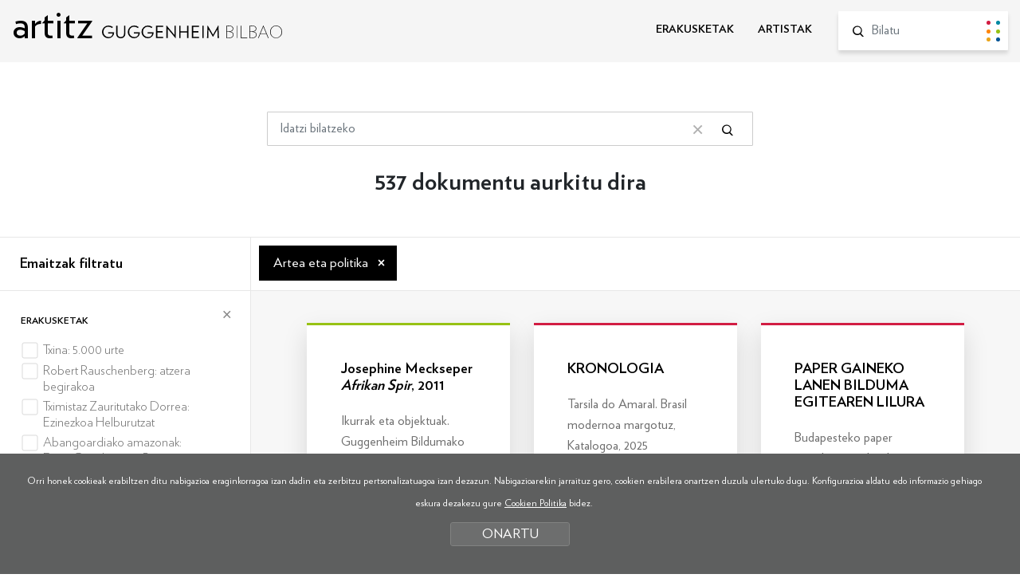

--- FILE ---
content_type: text/html; charset=UTF-8
request_url: https://www.guggenheim-bilbao-artitz.eus/bilatu/?b=1&ga=1020
body_size: 52177
content:
<!DOCTYPE html>
<html lang="eu">
<head>
<!-- Required meta tags -->
<meta charset="utf-8">
<title>Artitz Guggenheim Bilbao</title>
<meta name="viewport" content="width=device-width, initial-scale=1, shrink-to-fit=no">
<!-- SEO meta -->
<meta name="description" content="Artitz Guggenheim Bilbao">
<meta name="keywords" content="">
<!-- Facebook meta -->
<meta property="og:title" content="Artitz Guggenheim Bilbao">
<meta property="og:image" content="">
<meta property="og:url" content="http://www.guggenheim-bilbao-artitz.eus">
<meta property="og:site-name" content="Artitz Guggenheim Bilbao">
<meta property="og:description" content="Artitz Guggenheim Bilbao">
<!-- Twitter meta -->
<meta name="twitter:card" content="summary_large_image">
<meta name="twitter:site" content="@MuseoGuggenheim">
<meta name="twitter:creator" content="@MuseoGuggenheim">
<meta name="twitter:title" content="Artitz Guggenheim Bilbao">
<meta name="twitter:description" content="Artitz Guggenheim Bilbao">
<meta name="twitter:image:src" content="">
<!-- GOOGLE + Share -->
<meta itemprop="name" content="Artitz Guggenheim Bilbao">
<meta itemprop="description" content="Artitz Guggenheim Bilbao">
<meta itemprop="image" content="">
<link rel="icon" type="image/png" href="/img/favicon.png" sizes="32x32">
<link rel="icon" type="image/png" href="/img/favicon-180x180.png" sizes="180x180">

<script>
function loadCSS( href, before, media ){"use strict";var ss = window.document.createElement( "link" );var ref = before || window.document.getElementsByTagName( "script" )[ 0 ];var sheets = window.document.styleSheets;ss.rel = "stylesheet";ss.href = href;ss.media = "only x";ref.parentNode.insertBefore( ss, ref );function toggleMedia(){var defined;for( var i = 0; i < sheets.length; i++ ){if( sheets[ i ].href && sheets[ i ].href.indexOf( href ) > -1 ){defined = true;}}if( defined ){ss.media = media || "all";}else {setTimeout( toggleMedia );}}toggleMedia();return ss;}
loadCSS("/css/bootstrap.min.css");
loadCSS("/css/estiloak.css");
loadCSS("https://fonts.googleapis.com/css?family=Nunito:300,400,700,900");
loadCSS("/css/cookies.css");
loadCSS("/css/imprimatu.css", "", "print");
</script>
<noscript>
<link href="/css/bootstrap.min.css" rel="stylesheet">
<link href="/css/estiloak.css" rel="stylesheet">
<link href="https://fonts.googleapis.com/css?family=Nunito:300,400,700,900" rel="stylesheet">
<link href="/css/cookies.css" rel="stylesheet">
<link href="/css/imprimatu.css" rel="stylesheet" media="print">
</noscript>
<!-- Global site tag (gtag.js) - Google Analytics -->
<script async src="https://www.googletagmanager.com/gtag/js?id=UA-130207135-1"></script>
<script>
  window.dataLayer = window.dataLayer || [];
  function gtag(){dataLayer.push(arguments);}
  gtag('js', new Date());

  gtag('config', 'UA-130207135-1');
</script>
<!-- Google Tag Manager -->
<script>(function(w,d,s,l,i){w[l]=w[l]||[];w[l].push({'gtm.start':
new Date().getTime(),event:'gtm.js'});var f=d.getElementsByTagName(s)[0],
j=d.createElement(s),dl=l!='dataLayer'?'&l='+l:'';j.async=true;j.src=
'https://www.googletagmanager.com/gtm.js?id='+i+dl;f.parentNode.insertBefore(j,f);
})(window,document,'script','dataLayer','GTM-KGFZ5PX');</script>
<!-- End Google Tag Manager -->
</head>
<body itemscope itemtype="http://schema.org/WebPage">
<!-- INICIO Precarga -->
<style>
<style> #contenido-carga {
opacity: 1;
transition: opacity 1s
}
#contenido-carga.ezkutatu {
	opacity: 0;
	transition: none
}
#loading {
	position: fixed;
	z-index: 100000;
	margin-top: 0;
	top: 0;
	bottom: 0;
	right: 0;
	left: 0;
	background: #fff;
}
.loader {
	position: absolute;
	top: 50%;
	left: 50%;
	margin-left: -59px;
	margin-top: -65px;
	
}
.artitz {
	font-family: 'Verlag Book', sans-serif;
	font-size: 6.2rem !important;
	margin-bottom: 30px;
}
.loader .preloader {
	margin: auto
}
.precarga {
	-webkit-transition: all 0.5s ease-in-out;
	-moz-transition: all 0.5s ease-in-out;
	-o-transition: all 0.5s ease-in-out;
	-ms-transition: all 0.5s ease-in-out;
	opacity: 1;
	visibility: visible
}
.precarga.quitar {
	opacity: 0;
	visibility: hidden
}
.preloader {
	margin: 300px auto;
	width: 124px;
	height: 30px;
	text-align: center;
	font-size: 10px;
}
.preloader > div {
	height: 10px;
	width: 10px;
	border-radius: 50%;
	display: inline-block;
	-webkit-animation: stretchdelay 0.7s infinite ease-in-out;
	animation: stretchdelay 0.7s infinite ease-in-out;
	margin-left: 5px;
	margin-right: 5px;
}
.preloader > div:first-child {
	margin-left: 0;
}
.preloader > div:last-child {
	margin-right: 0;
}
.preloader .circ1 {
	background-color: #d21d43;
}
.preloader .circ2 {
	-webkit-animation-delay: -0.6s;
	animation-delay: -0.6s;
	background-color: #0189a2
}
.preloader .circ3 {
	-webkit-animation-delay: -0.5s;
	animation-delay: -0.5s;
	background-color: #ff870a
}
.preloader .circ4 {
	-webkit-animation-delay: -0.4s;
	animation-delay: -0.4s;
	background-color: #97c214
}
.preloader .circ5 {
	-webkit-animation-delay: -0.3s;
	animation-delay: -0.3s;
	background-color: #eaa51c
}
.preloader .circ6 {
	-webkit-animation-delay: -0.3s;
	animation-delay: -0.2s;
	background-color: #005596
}
@-webkit-keyframes stretchdelay {
 0%, 40%, 100% {
-webkit-transform: translateY(-10px)
}
 20% {
-webkit-transform: translateY(-20px)
}
}
@keyframes stretchdelay {
 0%, 40%, 100% {
transform: translateY(-10px);
-webkit-transform: translateY(-10px);
}
20% {
transform: translateY(-20px);
-webkit-transform: translateY(-20px);
}
}
</style>
<script>
var elements = '<div class="loader"><div class="artitz">artitz</div><div class="preloader"><div class="circ1"></div><div class="circ2"></div><div class="circ3"></div><div class="circ4"></div><div class="circ5"></div><div class="circ6"></div></div></div>';
var precarga = document.createElement('div');
var body = document.getElementsByTagName('body')[0];
precarga.id = 'loading';
precarga.className += "precarga";
body.className += " sinScroll";
body.appendChild(precarga);
precarga.innerHTML = elements;
	
window.onload = function presenta() {
document.getElementById("contenido-carga").classList.remove("ezkutatu");
precarga.className += " quitar";
document.getElementsByTagName('body')[0].classList.remove("sinScroll");
}

</script>
<noscript>
<style>
#loading {
	display: none
}
#contenido-carga.ezkutatu {
	opacity: 1;
	visibility: visible
}
</style>
</noscript>
<!-- FIN Precarga -->
<!-- Google Tag Manager (noscript) -->
<noscript><iframe src="https://www.googletagmanager.com/ns.html?id=GTM-KGFZ5PX"
height="0" width="0" style="display:none;visibility:hidden"></iframe></noscript>
<!-- End Google Tag Manager (noscript) -->

<div id="contenido-carga" class="ezkutatu">
<p class="sr-only"><a href="#contenido" accesskey="c">Edukira zuzenean joan</a></p>
 
<script defer src="/js/cookie.js"></script>

<script>
window.addEventListener('DOMContentLoaded', function() {
var resolucion = window.innerWidth;
var resolucionAnterior = Get_Cookie('web_resolucion')
//alert (resolucion + "--" + resolucionAnterior);
var today = new Date();
var expires = new Date(today.getTime() + (1000*60*60*24)); // 1 dia
if (resolucion != resolucionAnterior) {
//alert (resolucion + "--" + resolucionAnterior);
Set_Cookie("web_resolucion",resolucion,expires,"/","");
location.reload(true);
}
});
</script>

<div class="cabecera">
<div id="header" class="header">
<div class="container-fluid">
<div class="row">
<div class="col-12 col-md-5">
<p class="logo"><a href="/">artitz <img src="/img/logo.svg" alt="Guggenheim Bilbao"></a></p>
</div>
<div class="col-12 col-md-7">
<div class="menu">
<nav role="navigation" class="bilatzailea">
<ul class="nav nav-menu">
<li class="nav-item"> <a class="nav-link " href="/erakusketak/">ERAKUSKETAK</a> </li>
<li class="nav-item"> <a class="nav-link " href="/artistak/">ARTISTAK</a> </li>
</ul>
</nav>
<form id="bilatzailea" class="bilatzailea" role="form" method="get" action="/bilatu/index.php">
<input type="hidden" name="b" value="1">
<div class="form-group">
<lable for="hi" class="sr-only">Bilatu</lable>
<input id="buscador" name="hi" class="form-control" placeholder="Bilatu">
<button type="submit" class="btn btn-bilatu"><span class="sr-only">Bilatu</span></button>
</div>
 
</form>
 
</div>
 
</div>
</div>
</div>
</div>

</div>

<!-- INICIO Cuerpo -->
 
<div class="container-fluid">
<section>
<article>
<div class="row">
<div class="col-12 col-sm-10 offset-sm-1 col-md-8 offset-md-2 col-lg-6 offset-lg-3">

<form id="buscador" class="buscador" role="form" method="get" action="/bilatu/index.php">
<input type="hidden" name="b" value="1">

<div class="form-group">
<lable for="hi" class="sr-only">Bilatu</lable>
<input id="Tbuscado" name="hi" class="form-control" placeholder="Idatzi bilatzeko" value="">
<button type="button" class="btn btn-borrar"><span class="sr-only">Bilaketa garbitu</span></button>
<button type="submit" class="btn btn-buscador"><span class="sr-only">Bilatu</span></button>
</div>
</form>
</div>
</div>
</article>
</section>
</div>
<section>
<header>
<h1 class="bila">537 dokumentu aurkitu dira</h1>
</header>

<article>
<div class="flex-bilatzailea">
<div class="flex-thumb-alboa">

<h2><button class="btn btn-block btn-primary btn-filtratu dropdown-toggle" type="button" data-toggle="collapse" data-target="#filtratu" aria-expanded="false" aria-controls="filtratu">Emaitzak filtratu</button></h2>

<div class="collapse" id="filtratu">
<div class="card card-body">
<div id="accordion">



<form id="filtroak" class="form-horizontal" action="/bilatu/" method="get">
<input type="hidden" name="b" value="1">
<input type="hidden" name="fi" value="1">
<input type="hidden" name="hi" value="">
<input type="hidden" name="ex" value="">
<input type="hidden" name="ze" value="">



<div class="card">
<div class="card-header" id="headingOne">
<h3 class="mb-0"><button type="button" class="btn btn-link btn-block" data-toggle="collapse" data-target="#collapseOne" aria-expanded="true" aria-controls="collapseOne"> Erakusketak </button></h3>
</div>
<div id="collapseOne" class="collapse show" aria-labelledby="headingOne">
<div class="card-body">
<div class="checkbox">
<label>
<input name="er[]" value="97" type="checkbox" onChange="javascript:submit();" >
<span></span>
<span class="texto-label documento97">Txina: 5.000 urte </span>
<span class="zenb"></span>
</label>
</div>
<div class="checkbox">
<label>
<input name="er[]" value="20" type="checkbox" onChange="javascript:submit();" >
<span></span>
<span class="texto-label documento20">Robert Rauschenberg: atzera begirakoa </span>
<span class="zenb"></span>
</label>
</div>
<div class="checkbox">
<label>
<input name="er[]" value="53" type="checkbox" onChange="javascript:submit();" >
<span></span>
<span class="texto-label documento53">Tximistaz Zauritutako Dorrea: Ezinezkoa Helburutzat </span>
<span class="zenb"></span>
</label>
</div>
<div class="checkbox">
<label>
<input name="er[]" value="96" type="checkbox" onChange="javascript:submit();" >
<span></span>
<span class="texto-label documento96">Abangoardiako amazonak: Exter, Goncharova, Popova, Rozanova, Stepanova eta Udaltsova </span>
<span class="zenb"></span>
</label>
</div>
<div class="checkbox">
<label>
<input name="er[]" value="75" type="checkbox" onChange="javascript:submit();" >
<span></span>
<span class="texto-label documento75">Pertzepzio aldakorrak: Guggenheim Museoaren Panza Bilduma </span>
<span class="zenb"></span>
</label>
</div>
<div class="checkbox">
<label>
<input name="er[]" value="64" type="checkbox" onChange="javascript:submit();" >
<span></span>
<span class="texto-label documento64">Nam June Paik-en munduak </span>
<span class="zenb"></span>
</label>
</div>
<div class="checkbox">
<label>
<input name="er[]" value="81" type="checkbox" onChange="javascript:submit();" >
<span></span>
<span class="texto-label documento81">Paris: arteen hiriburua, 1900-1968 </span>
<span class="zenb"></span>
</label>
</div>
<div class="checkbox">
<label>
<input name="er[]" value="113" type="checkbox" onChange="javascript:submit();" >
<span></span>
<span class="texto-label documento113">Rubens eta bere garaia. Ermitage Museoaren altxorrak </span>
<span class="zenb"></span>
</label>
</div>
<div class="checkbox">
<label>
<input name="er[]" value="61" type="checkbox" onChange="javascript:submit();" >
<span></span>
<span class="texto-label documento61">Manolo Valdés. Pintura eta eskultura </span>
<span class="zenb"></span>
</label>
</div>
<div class="checkbox">
<label>
<input name="er[]" value="106" type="checkbox" onChange="javascript:submit();" >
<span></span>
<span class="texto-label documento106">Jasper Johns-etik Jeff Koons-era: Broad Bildumen artearen lau hamarkada </span>
<span class="zenb"></span>
</label>
</div>
<div class="checkbox">
<label>
<input name="er[]" value="60" type="checkbox" onChange="javascript:submit();" >
<span></span>
<span class="texto-label documento60">Calder. Grabitatea eta grazia </span>
<span class="zenb"></span>
</label>
</div>
<div class="checkbox">
<label>
<input name="er[]" value="77" type="checkbox" onChange="javascript:submit();" >
<span></span>
<span class="texto-label documento77">Irudiak mugimenduan. Guggenheim museoetako bildumako gaur egungo argazkiak eta bideoak </span>
<span class="zenb"></span>
</label>
</div>
<div class="checkbox">
<label>
<input name="er[]" value="15" type="checkbox" onChange="javascript:submit();" >
<span></span>
<span class="texto-label documento15">James Rosenquist: atzera begirakoa </span>
<span class="zenb"></span>
</label>
</div>
<div class="checkbox">
<label>
<input name="er[]" value="32" type="checkbox" onChange="javascript:submit();" >
<span></span>
<span class="texto-label documento32">Oteiza: Mitoa eta modernotasuna </span>
<span class="zenb"></span>
</label>
</div>
<div class="checkbox">
<label>
<input name="er[]" value="115" type="checkbox" onChange="javascript:submit();" >
<span></span>
<span class="texto-label documento115">Migel Anjel eta bere garaia </span>
<span class="zenb"></span>
</label>
</div>
<div class="checkbox">
<label>
<input name="er[]" value="31" type="checkbox" onChange="javascript:submit();" >
<span></span>
<span class="texto-label documento31">Yves Klein </span>
<span class="zenb"></span>
</label>
</div>
<div class="checkbox">
<label>
<input name="er[]" value="116" type="checkbox" onChange="javascript:submit();" >
<span></span>
<span class="texto-label documento116">Azteken Inperioa </span>
<span class="zenb"></span>
</label>
</div>
<div class="checkbox">
<label>
<input name="er[]" value="112" type="checkbox" onChange="javascript:submit();" >
<span></span>
<span class="texto-label documento112">Eskuak adierazpide: Buhl Bildumako argazkiak </span>
<span class="zenb"></span>
</label>
</div>
<div class="checkbox">
<label>
<input name="er[]" value="94" type="checkbox" onChange="javascript:submit();" >
<span></span>
<span class="texto-label documento94">ERRUSIA! </span>
<span class="zenb"></span>
</label>
</div>
<div class="checkbox">
<label>
<input name="er[]" value="62" type="checkbox" onChange="javascript:submit();" >
<span></span>
<span class="texto-label documento62">Max Beckmann: urmargoak eta pastelak </span>
<span class="zenb"></span>
</label>
</div>
<div class="checkbox">
<label>
<input name="er[]" value="26" type="checkbox" onChange="javascript:submit();" >
<span></span>
<span class="texto-label documento26">Anselm Kiefer </span>
<span class="zenb"></span>
</label>
</div>
<div class="checkbox">
<label>
<input name="er[]" value="104" type="checkbox" onChange="javascript:submit();" >
<span></span>
<span class="texto-label documento104">Alberto Durero: Städel Museum-en Bildumako grabatuak </span>
<span class="zenb"></span>
</label>
</div>
<div class="checkbox">
<label>
<input name="er[]" value="100" type="checkbox" onChange="javascript:submit();" >
<span></span>
<span class="texto-label documento100">Art in the USA: 300 urteko berrikuntza </span>
<span class="zenb"></span>
</label>
</div>
<div class="checkbox">
<label>
<input name="er[]" value="47" type="checkbox" onChange="javascript:submit();" >
<span></span>
<span class="texto-label documento47">Chacun à son goût </span>
<span class="zenb"></span>
</label>
</div>
<div class="checkbox">
<label>
<input name="er[]" value="66" type="checkbox" onChange="javascript:submit();" >
<span></span>
<span class="texto-label documento66">Surrealismoaren gauzak </span>
<span class="zenb"></span>
</label>
</div>
<div class="checkbox">
<label>
<input name="er[]" value="117" type="checkbox" onChange="javascript:submit();" >
<span></span>
<span class="texto-label documento117">Artearen historia guztiak: Vienako Kunsthistorisches Museum-a </span>
<span class="zenb"></span>
</label>
</div>
<div class="checkbox">
<label>
<input name="er[]" value="56" type="checkbox" onChange="javascript:submit();" >
<span></span>
<span class="texto-label documento56">© Murakami </span>
<span class="zenb"></span>
</label>
</div>
<div class="checkbox">
<label>
<input name="er[]" value="73" type="checkbox" onChange="javascript:submit();" >
<span></span>
<span class="texto-label documento73">Cai Guo-Qiang: Sinetsi nahi dut </span>
<span class="zenb"></span>
</label>
</div>
<div class="checkbox">
<label>
<input name="er[]" value="28" type="checkbox" onChange="javascript:submit();" >
<span></span>
<span class="texto-label documento28">Frank Lloyd Wright </span>
<span class="zenb"></span>
</label>
</div>
<div class="checkbox">
<label>
<input name="er[]" value="99" type="checkbox" onChange="javascript:submit();" >
<span></span>
<span class="texto-label documento99">Robert Rauschenberg: Gluts </span>
<span class="zenb"></span>
</label>
</div>
<div class="checkbox">
<label>
<input name="er[]" value="67" type="checkbox" onChange="javascript:submit();" >
<span></span>
<span class="texto-label documento67">Henri Rousseau </span>
<span class="zenb"></span>
</label>
</div>
<div class="checkbox">
<label>
<input name="er[]" value="93" type="checkbox" onChange="javascript:submit();" >
<span></span>
<span class="texto-label documento93">Urrezko Aroa: Städel Museum-en Holandako eta Flandeseko pintura </span>
<span class="zenb"></span>
</label>
</div>
<div class="checkbox">
<label>
<input name="er[]" value="71" type="checkbox" onChange="javascript:submit();" >
<span></span>
<span class="texto-label documento71">Haunted: egungo argazkigintza-bideoa-performancea </span>
<span class="zenb"></span>
</label>
</div>
<div class="checkbox">
<label>
<input name="er[]" value="76" type="checkbox" onChange="javascript:submit();" >
<span></span>
<span class="texto-label documento76">Kaosa eta Klasizismoa: artea Frantzian, Italian, Alemanian eta Espainian, 1918–1936 </span>
<span class="zenb"></span>
</label>
</div>
<div class="checkbox">
<label>
<input name="er[]" value="91" type="checkbox" onChange="javascript:submit();" >
<span></span>
<span class="texto-label documento91">Bitarte argitsua: D. Daskalopoulos Collection </span>
<span class="zenb"></span>
</label>
</div>
<div class="checkbox">
<label>
<input name="er[]" value="27" type="checkbox" onChange="javascript:submit();" >
<span></span>
<span class="texto-label documento27">Brancusi–Serra </span>
<span class="zenb"></span>
</label>
</div>
<div class="checkbox">
<label>
<input name="er[]" value="90" type="checkbox" onChange="javascript:submit();" >
<span></span>
<span class="texto-label documento90">Ispilua alderantziz. &quot;La Caixa&quot; Fundazioaren eta MACBAren bildumen artea </span>
<span class="zenb"></span>
</label>
</div>
<div class="checkbox">
<label>
<input name="er[]" value="79" type="checkbox" onChange="javascript:submit();" >
<span></span>
<span class="texto-label documento79">Claes Oldenburg: hirurogeiko hamarkada </span>
<span class="zenb"></span>
</label>
</div>
<div class="checkbox">
<label>
<input name="er[]" value="68" type="checkbox" onChange="javascript:submit();" >
<span></span>
<span class="texto-label documento68">L'Art en guerre. Frantzia, 1938-1947: Picasso-tik Dubuffet-era </span>
<span class="zenb"></span>
</label>
</div>
<div class="checkbox">
<label>
<input name="er[]" value="74" type="checkbox" onChange="javascript:submit();" >
<span></span>
<span class="texto-label documento74">Antoni Tàpies. Objektutik eskulturara (1964-2009) </span>
<span class="zenb"></span>
</label>
</div>
<div class="checkbox">
<label>
<input name="er[]" value="48" type="checkbox" onChange="javascript:submit();" >
<span></span>
<span class="texto-label documento48">Garmendia, Maneros Zabala, Salaberria. Prozesua eta metodoa </span>
<span class="zenb"></span>
</label>
</div>
<div class="checkbox">
<label>
<input name="er[]" value="50" type="checkbox" onChange="javascript:submit();" >
<span></span>
<span class="texto-label documento50">Yoko Ono. Half-A-Wind Show. Atzera begirakoa </span>
<span class="zenb"></span>
</label>
</div>
<div class="checkbox">
<label>
<input name="er[]" value="51" type="checkbox" onChange="javascript:submit();" >
<span></span>
<span class="texto-label documento51">Niki de Saint Phalle </span>
<span class="zenb"></span>
</label>
</div>
<div class="checkbox">
<label>
<input name="er[]" value="25" type="checkbox" onChange="javascript:submit();" >
<span></span>
<span class="texto-label documento25">Jean-Michel Basquiat: Bada garaia </span>
<span class="zenb"></span>
</label>
</div>
<div class="checkbox">
<label>
<input name="er[]" value="89" type="checkbox" onChange="javascript:submit();" >
<span></span>
<span class="texto-label documento89">Making Africa. Gaur egungo diseinuaren kontinentea </span>
<span class="zenb"></span>
</label>
</div>
<div class="checkbox">
<label>
<input name="er[]" value="87" type="checkbox" onChange="javascript:submit();" >
<span></span>
<span class="texto-label documento87">Hiriko ikuspegiak: Parisko Eskola, 1900–1945 </span>
<span class="zenb"></span>
</label>
</div>
<div class="checkbox">
<label>
<input name="er[]" value="1" type="checkbox" onChange="javascript:submit();" >
<span></span>
<span class="texto-label documento1">Espresionismo Abstraktua </span>
<span class="zenb"></span>
</label>
</div>
<div class="checkbox">
<label>
<input name="er[]" value="3" type="checkbox" onChange="javascript:submit();" >
<span></span>
<span class="texto-label documento3">Paris, mende amaiera: Signac, Redon, Toulouse-Lautrec eta garaikideak </span>
<span class="zenb"></span>
</label>
</div>
<div class="checkbox">
<label>
<input name="er[]" value="4" type="checkbox" onChange="javascript:submit();" >
<span></span>
<span class="texto-label documento4">Bill Viola: atzera begirakoa </span>
<span class="zenb"></span>
</label>
</div>
<div class="checkbox">
<label>
<input name="er[]" value="5" type="checkbox" onChange="javascript:submit();" >
<span></span>
<span class="texto-label documento5">Georg Baselitz. Heroiak </span>
<span class="zenb"></span>
</label>
</div>
<div class="checkbox">
<label>
<input name="er[]" value="6" type="checkbox" onChange="javascript:submit();" >
<span></span>
<span class="texto-label documento6">Anni Albers: Ikusmena ukitu </span>
<span class="zenb"></span>
</label>
</div>
<div class="checkbox">
<label>
<input name="er[]" value="29" type="checkbox" onChange="javascript:submit();" >
<span></span>
<span class="texto-label documento29">Artea eta Txina 1989 ondoren: Munduaren antzerkia </span>
<span class="zenb"></span>
</label>
</div>
<div class="checkbox">
<label>
<input name="er[]" value="21" type="checkbox" onChange="javascript:submit();" >
<span></span>
<span class="texto-label documento21">Chagall. Urte erabakigarriak, 1911−1919 </span>
<span class="zenb"></span>
</label>
</div>
<div class="checkbox">
<label>
<input name="er[]" value="23" type="checkbox" onChange="javascript:submit();" >
<span></span>
<span class="texto-label documento23">Joana Vasconcelos. Zure ispilua naiz </span>
<span class="zenb"></span>
</label>
</div>
<div class="checkbox">
<label>
<input name="er[]" value="24" type="checkbox" onChange="javascript:submit();" >
<span></span>
<span class="texto-label documento24">Javier Téllez. Itzal-antzerkia </span>
<span class="zenb"></span>
</label>
</div>
<div class="checkbox">
<label>
<input name="er[]" value="30" type="checkbox" onChange="javascript:submit();" >
<span></span>
<span class="texto-label documento30">Van Goghetik Picassora. Thannhauser legatua </span>
<span class="zenb"></span>
</label>
</div>
<div class="checkbox">
<label>
<input name="er[]" value="57" type="checkbox" onChange="javascript:submit();" >
<span></span>
<span class="texto-label documento57">Alberto Giacometti. Atzera begirakoa </span>
<span class="zenb"></span>
</label>
</div>
<div class="checkbox">
<label>
<input name="er[]" value="83" type="checkbox" onChange="javascript:submit();" >
<span></span>
<span class="texto-label documento83">Jenny Holzer. Zera deskribaezina </span>
<span class="zenb"></span>
</label>
</div>
<div class="checkbox">
<label>
<input name="er[]" value="103" type="checkbox" onChange="javascript:submit();" >
<span></span>
<span class="texto-label documento103">Lucio Fontana. Atarian </span>
<span class="zenb"></span>
</label>
</div>
<div class="checkbox">
<label>
<input name="er[]" value="120" type="checkbox" onChange="javascript:submit();" >
<span></span>
<span class="texto-label documento120">Thomas Struth </span>
<span class="zenb"></span>
</label>
</div>
<div class="checkbox">
<label>
<input name="er[]" value="121" type="checkbox" onChange="javascript:submit();" >
<span></span>
<span class="texto-label documento121">Soto. Laugarren dimentsioa </span>
<span class="zenb"></span>
</label>
</div>
<div class="checkbox">
<label>
<input name="er[]" value="122" type="checkbox" onChange="javascript:submit();" >
<span></span>
<span class="texto-label documento122">Kunsthalle Bremenen bildumako maisulanak: Delacroix-etik Beckmann-era </span>
<span class="zenb"></span>
</label>
</div>
<div class="checkbox">
<label>
<input name="er[]" value="124" type="checkbox" onChange="javascript:submit();" >
<span></span>
<span class="texto-label documento124">Olafur Eliasson: Bizitza errealean </span>
<span class="zenb"></span>
</label>
</div>
<div class="checkbox">
<label>
<input name="er[]" value="125" type="checkbox" onChange="javascript:submit();" >
<span></span>
<span class="texto-label documento125">Richard Artschwager </span>
<span class="zenb"></span>
</label>
</div>
<div class="checkbox">
<label>
<input name="er[]" value="126" type="checkbox" onChange="javascript:submit();" >
<span></span>
<span class="texto-label documento126">Lygia Clark. Pintura eremu esperimental gisa, 1948-1958 </span>
<span class="zenb"></span>
</label>
</div>
<div class="checkbox">
<label>
<input name="er[]" value="128" type="checkbox" onChange="javascript:submit();" >
<span></span>
<span class="texto-label documento128">Lee Krasner. Kolore Bizia </span>
<span class="zenb"></span>
</label>
</div>
<div class="checkbox">
<label>
<input name="er[]" value="129" type="checkbox" onChange="javascript:submit();" >
<span></span>
<span class="texto-label documento129">Kandinsky </span>
<span class="zenb"></span>
</label>
</div>
<div class="checkbox">
<label>
<input name="er[]" value="34" type="checkbox" onChange="javascript:submit();" >
<span></span>
<span class="texto-label documento34">Guggenheim Bilbao Museoaren Bildumako maisulanak </span>
<span class="zenb"></span>
</label>
</div>
<div class="checkbox">
<label>
<input name="er[]" value="130" type="checkbox" onChange="javascript:submit();" >
<span></span>
<span class="texto-label documento130">Bilbo eta pintura </span>
<span class="zenb"></span>
</label>
</div>
<div class="checkbox">
<label>
<input name="er[]" value="132" type="checkbox" onChange="javascript:submit();" >
<span></span>
<span class="texto-label documento132">Urte eroak, 1920ko hamarkada </span>
<span class="zenb"></span>
</label>
</div>
<div class="checkbox">
<label>
<input name="er[]" value="134" type="checkbox" onChange="javascript:submit();" >
<span></span>
<span class="texto-label documento134">Asmamenaren ildoa </span>
<span class="zenb"></span>
</label>
</div>
<div class="checkbox">
<label>
<input name="er[]" value="135" type="checkbox" onChange="javascript:submit();" >
<span></span>
<span class="texto-label documento135">Alice Neel: pertsonak lehenbizi </span>
<span class="zenb"></span>
</label>
</div>
<div class="checkbox">
<label>
<input name="er[]" value="136" type="checkbox" onChange="javascript:submit();" >
<span></span>
<span class="texto-label documento136">Emakumeak abstrakziogile </span>
<span class="zenb"></span>
</label>
</div>
<div class="checkbox">
<label>
<input name="er[]" value="138" type="checkbox" onChange="javascript:submit();" >
<span></span>
<span class="texto-label documento138">Fauvismotik surrealismora: Parisko Musée d’Art Moderneko maisulanak </span>
<span class="zenb"></span>
</label>
</div>
<div class="checkbox">
<label>
<input name="er[]" value="141" type="checkbox" onChange="javascript:submit();" >
<span></span>
<span class="texto-label documento141">Motion. Autos, Art, Architecture </span>
<span class="zenb"></span>
</label>
</div>
<div class="checkbox">
<label>
<input name="er[]" value="143" type="checkbox" onChange="javascript:submit();" >
<span></span>
<span class="texto-label documento143">The Otolith Group: O Horizontea </span>
<span class="zenb"></span>
</label>
</div>
<div class="checkbox">
<label>
<input name="er[]" value="144" type="checkbox" onChange="javascript:submit();" >
<span></span>
<span class="texto-label documento144">Sekzioak | Intersekzioak. Guggenheim Bilbao Museoaren bildumak 25 urte </span>
<span class="zenb"></span>
</label>
</div>
<div class="checkbox">
<label>
<input name="er[]" value="145" type="checkbox" onChange="javascript:submit();" >
<span></span>
<span class="texto-label documento145">Joan Miró. Errealitate absolutua. Paris, 1920–1945 </span>
<span class="zenb"></span>
</label>
</div>
<div class="checkbox">
<label>
<input name="er[]" value="146" type="checkbox" onChange="javascript:submit();" >
<span></span>
<span class="texto-label documento146">Oskar Kokoschka. Vienako errebeldea </span>
<span class="zenb"></span>
</label>
</div>
<div class="checkbox">
<label>
<input name="er[]" value="148" type="checkbox" onChange="javascript:submit();" >
<span></span>
<span class="texto-label documento148">Yayoi Kusama: 1945tik gaurdaino </span>
<span class="zenb"></span>
</label>
</div>
<div class="checkbox">
<label>
<input name="er[]" value="149" type="checkbox" onChange="javascript:submit();" >
<span></span>
<span class="texto-label documento149">Picasso eskultore. Materia eta gorputza </span>
<span class="zenb"></span>
</label>
</div>
<div class="checkbox">
<label>
<input name="er[]" value="150" type="checkbox" onChange="javascript:submit();" >
<span></span>
<span class="texto-label documento150">Marine Hugonnier: Landa-txostenak </span>
<span class="zenb"></span>
</label>
</div>
<div class="checkbox">
<label>
<input name="er[]" value="151" type="checkbox" onChange="javascript:submit();" >
<span></span>
<span class="texto-label documento151">Gego. Infinitua neurtzen </span>
<span class="zenb"></span>
</label>
</div>
<div class="checkbox">
<label>
<input name="er[]" value="153" type="checkbox" onChange="javascript:submit();" >
<span></span>
<span class="texto-label documento153">Ikurrak eta objektuak. Guggenheim Bildumako Pop artea </span>
<span class="zenb"></span>
</label>
</div>
<div class="checkbox">
<label>
<input name="er[]" value="158" type="checkbox" onChange="javascript:submit();" >
<span></span>
<span class="texto-label documento158">Yoshitomo Nara </span>
<span class="zenb"></span>
</label>
</div>
<div class="checkbox">
<label>
<input name="er[]" value="159" type="checkbox" onChange="javascript:submit();" >
<span></span>
<span class="texto-label documento159">Hilma af Klint </span>
<span class="zenb"></span>
</label>
</div>
<div class="checkbox">
<label>
<input name="er[]" value="160" type="checkbox" onChange="javascript:submit();" >
<span></span>
<span class="texto-label documento160">Paul Pfeiffer: Askatasunaren sorrerari buruzko kondairaren hitzaurrea </span>
<span class="zenb"></span>
</label>
</div>
<div class="checkbox">
<label>
<input name="er[]" value="161" type="checkbox" onChange="javascript:submit();" >
<span></span>
<span class="texto-label documento161">Tarsila do Amaral. Brasil modernoa margotuz </span>
<span class="zenb"></span>
</label>
</div>
<div class="checkbox">
<label>
<input name="er[]" value="162" type="checkbox" onChange="javascript:submit();" >
<span></span>
<span class="texto-label documento162">Budapesteko paper gaineko maisulanak </span>
<span class="zenb"></span>
</label>
</div>
<div class="checkbox">
<label>
<input name="er[]" value="166" type="checkbox" onChange="javascript:submit();" >
<span></span>
<span class="texto-label documento166">Barbara Kruger: Another day. Another night </span>
<span class="zenb"></span>
</label>
</div>

</div>
</div>
</div>




<div class="card">
<div class="card-header" id="headingTwo">
<h3 class="mb-0"><button type="button" class="btn btn-link btn-block collapsed" data-toggle="collapse" data-target="#collapseTwo" aria-expanded="false" aria-controls="collapseTwo"> Dokumentu motak </button></h3>
</div>
<div id="collapseTwo" class="collapse" aria-labelledby="headingTwo">
<div class="card-body">
<div class="checkbox">
<label>
<input name="dm[]" value="2" type="checkbox" onChange="javascript:submit();" >
<span></span>
<span class="texto-label documento2">Atala </span>
<span class="zenb"></span>
</label>
</div>
<div class="checkbox">
<label>
<input name="dm[]" value="6" type="checkbox" onChange="javascript:submit();" >
<span></span>
<span class="texto-label documento6">Film & video </span>
<span class="zenb"></span>
</label>
</div>
<div class="checkbox">
<label>
<input name="dm[]" value="4" type="checkbox" onChange="javascript:submit();" >
<span></span>
<span class="texto-label documento4">Hezkuntza-edukia </span>
<span class="zenb"></span>
</label>
</div>
<div class="checkbox">
<label>
<input name="dm[]" value="3" type="checkbox" onChange="javascript:submit();" >
<span></span>
<span class="texto-label documento3">Iruzkina </span>
<span class="zenb"></span>
</label>
</div>
<div class="checkbox">
<label>
<input name="dm[]" value="5" type="checkbox" onChange="javascript:submit();" >
<span></span>
<span class="texto-label documento5">Katalogoa </span>
<span class="zenb"></span>
</label>
</div>
<div class="checkbox">
<label>
<input name="dm[]" value="1" type="checkbox" onChange="javascript:submit();" >
<span></span>
<span class="texto-label documento1">Sarrera </span>
<span class="zenb"></span>
</label>
</div>

</div>
</div>
</div>




<div class="card">
<div class="card-header" id="headingThree">
<h3 class="mb-0"><button type="button" class="btn btn-link btn-block collapsed" data-toggle="collapse" data-target="#collapseThree" aria-expanded="false" aria-controls="collapseThree"> Artistak </button></h3>
</div>
<div id="collapseThree" class="collapse" aria-labelledby="headingThree">
<div class="card-body">
<div class="checkbox">
<label>
<input name="ar[]" value="170" type="checkbox" onChange="javascript:submit();" >
<span></span>
<span class="texto-label documento170">Abakanowicz, Magdalena </span>
<span class="zenb"></span>
</label>
</div>
<div class="checkbox">
<label>
<input name="ar[]" value="452" type="checkbox" onChange="javascript:submit();" >
<span></span>
<span class="texto-label documento452">Abramović, Marina </span>
<span class="zenb"></span>
</label>
</div>
<div class="checkbox">
<label>
<input name="ar[]" value="1424" type="checkbox" onChange="javascript:submit();" >
<span></span>
<span class="texto-label documento1424">Accardi, Carla </span>
<span class="zenb"></span>
</label>
</div>
<div class="checkbox">
<label>
<input name="ar[]" value="1431" type="checkbox" onChange="javascript:submit();" >
<span></span>
<span class="texto-label documento1431">Adnan, Etel </span>
<span class="zenb"></span>
</label>
</div>
<div class="checkbox">
<label>
<input name="ar[]" value="1362" type="checkbox" onChange="javascript:submit();" >
<span></span>
<span class="texto-label documento1362">Af Klint, Hilma </span>
<span class="zenb"></span>
</label>
</div>
<div class="checkbox">
<label>
<input name="ar[]" value="592" type="checkbox" onChange="javascript:submit();" >
<span></span>
<span class="texto-label documento592">Agam, Yaacob </span>
<span class="zenb"></span>
</label>
</div>
<div class="checkbox">
<label>
<input name="ar[]" value="99" type="checkbox" onChange="javascript:submit();" >
<span></span>
<span class="texto-label documento99">Ai, Weiwei </span>
<span class="zenb"></span>
</label>
</div>
<div class="checkbox">
<label>
<input name="ar[]" value="618" type="checkbox" onChange="javascript:submit();" >
<span></span>
<span class="texto-label documento618">Aillaud, Gilles </span>
<span class="zenb"></span>
</label>
</div>
<div class="checkbox">
<label>
<input name="ar[]" value="818" type="checkbox" onChange="javascript:submit();" >
<span></span>
<span class="texto-label documento818">Aivazovski, Ivan </span>
<span class="zenb"></span>
</label>
</div>
<div class="checkbox">
<label>
<input name="ar[]" value="1" type="checkbox" onChange="javascript:submit();" >
<span></span>
<span class="texto-label documento1">Albers, Anni </span>
<span class="zenb"></span>
</label>
</div>
<div class="checkbox">
<label>
<input name="ar[]" value="1408" type="checkbox" onChange="javascript:submit();" >
<span></span>
<span class="texto-label documento1408">Albin-Guillot, Laure </span>
<span class="zenb"></span>
</label>
</div>
<div class="checkbox">
<label>
<input name="ar[]" value="864" type="checkbox" onChange="javascript:submit();" >
<span></span>
<span class="texto-label documento864">Alix, Yves </span>
<span class="zenb"></span>
</label>
</div>
<div class="checkbox">
<label>
<input name="ar[]" value="1515" type="checkbox" onChange="javascript:submit();" >
<span></span>
<span class="texto-label documento1515">Altdorfer, Albrecht </span>
<span class="zenb"></span>
</label>
</div>
<div class="checkbox">
<label>
<input name="ar[]" value="470" type="checkbox" onChange="javascript:submit();" >
<span></span>
<span class="texto-label documento470">Andre, Carl </span>
<span class="zenb"></span>
</label>
</div>
<div class="checkbox">
<label>
<input name="ar[]" value="2" type="checkbox" onChange="javascript:submit();" >
<span></span>
<span class="texto-label documento2">Angrand, Charles </span>
<span class="zenb"></span>
</label>
</div>
<div class="checkbox">
<label>
<input name="ar[]" value="248" type="checkbox" onChange="javascript:submit();" >
<span></span>
<span class="texto-label documento248">Ansareo, Elssie </span>
<span class="zenb"></span>
</label>
</div>
<div class="checkbox">
<label>
<input name="ar[]" value="823" type="checkbox" onChange="javascript:submit();" >
<span></span>
<span class="texto-label documento823">Antokolski, Mark </span>
<span class="zenb"></span>
</label>
</div>
<div class="checkbox">
<label>
<input name="ar[]" value="249" type="checkbox" onChange="javascript:submit();" >
<span></span>
<span class="texto-label documento249">Aranberri, Ibon </span>
<span class="zenb"></span>
</label>
</div>
<div class="checkbox">
<label>
<input name="ar[]" value="1148" type="checkbox" onChange="javascript:submit();" >
<span></span>
<span class="texto-label documento1148">Arcimboldo, Giuseppe </span>
<span class="zenb"></span>
</label>
</div>
<div class="checkbox">
<label>
<input name="ar[]" value="583" type="checkbox" onChange="javascript:submit();" >
<span></span>
<span class="texto-label documento583">Arman,  </span>
<span class="zenb"></span>
</label>
</div>
<div class="checkbox">
<label>
<input name="ar[]" value="1398" type="checkbox" onChange="javascript:submit();" >
<span></span>
<span class="texto-label documento1398">Arndt, Gertrud </span>
<span class="zenb"></span>
</label>
</div>
<div class="checkbox">
<label>
<input name="ar[]" value="321" type="checkbox" onChange="javascript:submit();" >
<span></span>
<span class="texto-label documento321">Arp, Hans </span>
<span class="zenb"></span>
</label>
</div>
<div class="checkbox">
<label>
<input name="ar[]" value="250" type="checkbox" onChange="javascript:submit();" >
<span></span>
<span class="texto-label documento250">Arregui, Manu </span>
<span class="zenb"></span>
</label>
</div>
<div class="checkbox">
<label>
<input name="ar[]" value="171" type="checkbox" onChange="javascript:submit();" >
<span></span>
<span class="texto-label documento171">Arroyo, Eduardo </span>
<span class="zenb"></span>
</label>
</div>
<div class="checkbox">
<label>
<input name="ar[]" value="1290" type="checkbox" onChange="javascript:submit();" >
<span></span>
<span class="texto-label documento1290">Arrue Valle, José </span>
<span class="zenb"></span>
</label>
</div>
<div class="checkbox">
<label>
<input name="ar[]" value="366" type="checkbox" onChange="javascript:submit();" >
<span></span>
<span class="texto-label documento366">Artaud, Antonin </span>
<span class="zenb"></span>
</label>
</div>
<div class="checkbox">
<label>
<input name="ar[]" value="513" type="checkbox" onChange="javascript:submit();" >
<span></span>
<span class="texto-label documento513">Arteta Errasti, Aurelio </span>
<span class="zenb"></span>
</label>
</div>
<div class="checkbox">
<label>
<input name="ar[]" value="1250" type="checkbox" onChange="javascript:submit();" >
<span></span>
<span class="texto-label documento1250">Artschwager, Richard </span>
<span class="zenb"></span>
</label>
</div>
<div class="checkbox">
<label>
<input name="ar[]" value="725" type="checkbox" onChange="javascript:submit();" >
<span></span>
<span class="texto-label documento725">Ataman, Kutluğ </span>
<span class="zenb"></span>
</label>
</div>
<div class="checkbox">
<label>
<input name="ar[]" value="935" type="checkbox" onChange="javascript:submit();" >
<span></span>
<span class="texto-label documento935">Bada, Shanren </span>
<span class="zenb"></span>
</label>
</div>
<div class="checkbox">
<label>
<input name="ar[]" value="950" type="checkbox" onChange="javascript:submit();" >
<span></span>
<span class="texto-label documento950">Baldessari, John </span>
<span class="zenb"></span>
</label>
</div>
<div class="checkbox">
<label>
<input name="ar[]" value="1055" type="checkbox" onChange="javascript:submit();" >
<span></span>
<span class="texto-label documento1055">Balkenhol, Stephan </span>
<span class="zenb"></span>
</label>
</div>
<div class="checkbox">
<label>
<input name="ar[]" value="494" type="checkbox" onChange="javascript:submit();" >
<span></span>
<span class="texto-label documento494">Balthus,  </span>
<span class="zenb"></span>
</label>
</div>
<div class="checkbox">
<label>
<input name="ar[]" value="1120" type="checkbox" onChange="javascript:submit();" >
<span></span>
<span class="texto-label documento1120">Bandinelli, Baccio </span>
<span class="zenb"></span>
</label>
</div>
<div class="checkbox">
<label>
<input name="ar[]" value="545" type="checkbox" onChange="javascript:submit();" >
<span></span>
<span class="texto-label documento545">Barney, Matthew </span>
<span class="zenb"></span>
</label>
</div>
<div class="checkbox">
<label>
<input name="ar[]" value="4" type="checkbox" onChange="javascript:submit();" >
<span></span>
<span class="texto-label documento4">Baselitz, Georg </span>
<span class="zenb"></span>
</label>
</div>
<div class="checkbox">
<label>
<input name="ar[]" value="94" type="checkbox" onChange="javascript:submit();" >
<span></span>
<span class="texto-label documento94">Basquiat, Jean-Michel </span>
<span class="zenb"></span>
</label>
</div>
<div class="checkbox">
<label>
<input name="ar[]" value="568" type="checkbox" onChange="javascript:submit();" >
<span></span>
<span class="texto-label documento568">Baumeister, Willi </span>
<span class="zenb"></span>
</label>
</div>
<div class="checkbox">
<label>
<input name="ar[]" value="1073" type="checkbox" onChange="javascript:submit();" >
<span></span>
<span class="texto-label documento1073">Bayer, Herbert </span>
<span class="zenb"></span>
</label>
</div>
<div class="checkbox">
<label>
<input name="ar[]" value="351" type="checkbox" onChange="javascript:submit();" >
<span></span>
<span class="texto-label documento351">Bazaine, Jean René </span>
<span class="zenb"></span>
</label>
</div>
<div class="checkbox">
<label>
<input name="ar[]" value="5" type="checkbox" onChange="javascript:submit();" >
<span></span>
<span class="texto-label documento5">Baziotes, William </span>
<span class="zenb"></span>
</label>
</div>
<div class="checkbox">
<label>
<input name="ar[]" value="1125" type="checkbox" onChange="javascript:submit();" >
<span></span>
<span class="texto-label documento1125">Beccafumi, Domenico </span>
<span class="zenb"></span>
</label>
</div>
<div class="checkbox">
<label>
<input name="ar[]" value="289" type="checkbox" onChange="javascript:submit();" >
<span></span>
<span class="texto-label documento289">Beckmann, Max </span>
<span class="zenb"></span>
</label>
</div>
<div class="checkbox">
<label>
<input name="ar[]" value="1403" type="checkbox" onChange="javascript:submit();" >
<span></span>
<span class="texto-label documento1403">Bell, Vanessa </span>
<span class="zenb"></span>
</label>
</div>
<div class="checkbox">
<label>
<input name="ar[]" value="471" type="checkbox" onChange="javascript:submit();" >
<span></span>
<span class="texto-label documento471">Bell, Larry </span>
<span class="zenb"></span>
</label>
</div>
<div class="checkbox">
<label>
<input name="ar[]" value="551" type="checkbox" onChange="javascript:submit();" >
<span></span>
<span class="texto-label documento551">Belling, Rudolf </span>
<span class="zenb"></span>
</label>
</div>
<div class="checkbox">
<label>
<input name="ar[]" value="348" type="checkbox" onChange="javascript:submit();" >
<span></span>
<span class="texto-label documento348">Bellmer, Hans </span>
<span class="zenb"></span>
</label>
</div>
<div class="checkbox">
<label>
<input name="ar[]" value="1247" type="checkbox" onChange="javascript:submit();" >
<span></span>
<span class="texto-label documento1247">Bellows, George </span>
<span class="zenb"></span>
</label>
</div>
<div class="checkbox">
<label>
<input name="ar[]" value="379" type="checkbox" onChange="javascript:submit();" >
<span></span>
<span class="texto-label documento379">Belmondo, Paul </span>
<span class="zenb"></span>
</label>
</div>
<div class="checkbox">
<label>
<input name="ar[]" value="1428" type="checkbox" onChange="javascript:submit();" >
<span></span>
<span class="texto-label documento1428">Benglis, Linda </span>
<span class="zenb"></span>
</label>
</div>
<div class="checkbox">
<label>
<input name="ar[]" value="327" type="checkbox" onChange="javascript:submit();" >
<span></span>
<span class="texto-label documento327">Berman, Eugene </span>
<span class="zenb"></span>
</label>
</div>
<div class="checkbox">
<label>
<input name="ar[]" value="251" type="checkbox" onChange="javascript:submit();" >
<span></span>
<span class="texto-label documento251">Bernad, Clemente </span>
<span class="zenb"></span>
</label>
</div>
<div class="checkbox">
<label>
<input name="ar[]" value="1187" type="checkbox" onChange="javascript:submit();" >
<span></span>
<span class="texto-label documento1187">Bernard, Émile </span>
<span class="zenb"></span>
</label>
</div>
<div class="checkbox">
<label>
<input name="ar[]" value="869" type="checkbox" onChange="javascript:submit();" >
<span></span>
<span class="texto-label documento869">Bertelli, Renato </span>
<span class="zenb"></span>
</label>
</div>
<div class="checkbox">
<label>
<input name="ar[]" value="424" type="checkbox" onChange="javascript:submit();" >
<span></span>
<span class="texto-label documento424">Beshty, Walead </span>
<span class="zenb"></span>
</label>
</div>
<div class="checkbox">
<label>
<input name="ar[]" value="1011" type="checkbox" onChange="javascript:submit();" >
<span></span>
<span class="texto-label documento1011">Beuys, Joseph </span>
<span class="zenb"></span>
</label>
</div>
<div class="checkbox">
<label>
<input name="ar[]" value="871" type="checkbox" onChange="javascript:submit();" >
<span></span>
<span class="texto-label documento871">Bienaimé, Luigi </span>
<span class="zenb"></span>
</label>
</div>
<div class="checkbox">
<label>
<input name="ar[]" value="500" type="checkbox" onChange="javascript:submit();" >
<span></span>
<span class="texto-label documento500">Bissier, Julius </span>
<span class="zenb"></span>
</label>
</div>
<div class="checkbox">
<label>
<input name="ar[]" value="1450" type="checkbox" onChange="javascript:submit();" >
<span></span>
<span class="texto-label documento1450">Blanchard, María </span>
<span class="zenb"></span>
</label>
</div>
<div class="checkbox">
<label>
<input name="ar[]" value="6" type="checkbox" onChange="javascript:submit();" >
<span></span>
<span class="texto-label documento6">Bonnard, Pierre </span>
<span class="zenb"></span>
</label>
</div>
<div class="checkbox">
<label>
<input name="ar[]" value="1127" type="checkbox" onChange="javascript:submit();" >
<span></span>
<span class="texto-label documento1127">Bonsignori, Francesco </span>
<span class="zenb"></span>
</label>
</div>
<div class="checkbox">
<label>
<input name="ar[]" value="357" type="checkbox" onChange="javascript:submit();" >
<span></span>
<span class="texto-label documento357">Bores, Francisco </span>
<span class="zenb"></span>
</label>
</div>
<div class="checkbox">
<label>
<input name="ar[]" value="801" type="checkbox" onChange="javascript:submit();" >
<span></span>
<span class="texto-label documento801">Both, Jan </span>
<span class="zenb"></span>
</label>
</div>
<div class="checkbox">
<label>
<input name="ar[]" value="85" type="checkbox" onChange="javascript:submit();" >
<span></span>
<span class="texto-label documento85">Bourgeois, Louise </span>
<span class="zenb"></span>
</label>
</div>
<div class="checkbox">
<label>
<input name="ar[]" value="97" type="checkbox" onChange="javascript:submit();" >
<span></span>
<span class="texto-label documento97">Brancusi, Constantin </span>
<span class="zenb"></span>
</label>
</div>
<div class="checkbox">
<label>
<input name="ar[]" value="150" type="checkbox" onChange="javascript:submit();" >
<span></span>
<span class="texto-label documento150">Braque, Georges </span>
<span class="zenb"></span>
</label>
</div>
<div class="checkbox">
<label>
<input name="ar[]" value="400" type="checkbox" onChange="javascript:submit();" >
<span></span>
<span class="texto-label documento400">Brauner, Victor </span>
<span class="zenb"></span>
</label>
</div>
<div class="checkbox">
<label>
<input name="ar[]" value="867" type="checkbox" onChange="javascript:submit();" >
<span></span>
<span class="texto-label documento867">Breuer, Leo </span>
<span class="zenb"></span>
</label>
</div>
<div class="checkbox">
<label>
<input name="ar[]" value="819" type="checkbox" onChange="javascript:submit();" >
<span></span>
<span class="texto-label documento819">Briullov, Karl </span>
<span class="zenb"></span>
</label>
</div>
<div class="checkbox">
<label>
<input name="ar[]" value="881" type="checkbox" onChange="javascript:submit();" >
<span></span>
<span class="texto-label documento881">Brodski, Isaac </span>
<span class="zenb"></span>
</label>
</div>
<div class="checkbox">
<label>
<input name="ar[]" value="849" type="checkbox" onChange="javascript:submit();" >
<span></span>
<span class="texto-label documento849">Brodsky, Alexander </span>
<span class="zenb"></span>
</label>
</div>
<div class="checkbox">
<label>
<input name="ar[]" value="463" type="checkbox" onChange="javascript:submit();" >
<span></span>
<span class="texto-label documento463">Brouwer, Adriaen </span>
<span class="zenb"></span>
</label>
</div>
<div class="checkbox">
<label>
<input name="ar[]" value="1393" type="checkbox" onChange="javascript:submit();" >
<span></span>
<span class="texto-label documento1393">Brown, Trisha </span>
<span class="zenb"></span>
</label>
</div>
<div class="checkbox">
<label>
<input name="ar[]" value="1266" type="checkbox" onChange="javascript:submit();" >
<span></span>
<span class="texto-label documento1266">Brueghel Gaztea, Jan </span>
<span class="zenb"></span>
</label>
</div>
<div class="checkbox">
<label>
<input name="ar[]" value="778" type="checkbox" onChange="javascript:submit();" >
<span></span>
<span class="texto-label documento778">Brueghel Zaharra, Jan </span>
<span class="zenb"></span>
</label>
</div>
<div class="checkbox">
<label>
<input name="ar[]" value="783" type="checkbox" onChange="javascript:submit();" >
<span></span>
<span class="texto-label documento783">Brueghel Zaharra, Pieter </span>
<span class="zenb"></span>
</label>
</div>
<div class="checkbox">
<label>
<input name="ar[]" value="585" type="checkbox" onChange="javascript:submit();" >
<span></span>
<span class="texto-label documento585">Buffet, Bernard </span>
<span class="zenb"></span>
</label>
</div>
<div class="checkbox">
<label>
<input name="ar[]" value="847" type="checkbox" onChange="javascript:submit();" >
<span></span>
<span class="texto-label documento847">Bugaev, Sergei </span>
<span class="zenb"></span>
</label>
</div>
<div class="checkbox">
<label>
<input name="ar[]" value="1372" type="checkbox" onChange="javascript:submit();" >
<span></span>
<span class="texto-label documento1372">Buić, Jagoda </span>
<span class="zenb"></span>
</label>
</div>
<div class="checkbox">
<label>
<input name="ar[]" value="844" type="checkbox" onChange="javascript:submit();" >
<span></span>
<span class="texto-label documento844">Bulatov, Erik </span>
<span class="zenb"></span>
</label>
</div>
<div class="checkbox">
<label>
<input name="ar[]" value="1113" type="checkbox" onChange="javascript:submit();" >
<span></span>
<span class="texto-label documento1113">Buonarroti, Michelangelo </span>
<span class="zenb"></span>
</label>
</div>
<div class="checkbox">
<label>
<input name="ar[]" value="1159" type="checkbox" onChange="javascript:submit();" >
<span></span>
<span class="texto-label documento1159">Buraglio, Pierre </span>
<span class="zenb"></span>
</label>
</div>
<div class="checkbox">
<label>
<input name="ar[]" value="1080" type="checkbox" onChange="javascript:submit();" >
<span></span>
<span class="texto-label documento1080">Buren, Daniel </span>
<span class="zenb"></span>
</label>
</div>
<div class="checkbox">
<label>
<input name="ar[]" value="1411" type="checkbox" onChange="javascript:submit();" >
<span></span>
<span class="texto-label documento1411">Bute, Mary Ellen </span>
<span class="zenb"></span>
</label>
</div>
<div class="checkbox">
<label>
<input name="ar[]" value="1452" type="checkbox" onChange="javascript:submit();" >
<span></span>
<span class="texto-label documento1452">Cahun, Claude </span>
<span class="zenb"></span>
</label>
</div>
<div class="checkbox">
<label>
<input name="ar[]" value="100" type="checkbox" onChange="javascript:submit();" >
<span></span>
<span class="texto-label documento100">Cai, Guo-Qiang  </span>
<span class="zenb"></span>
</label>
</div>
<div class="checkbox">
<label>
<input name="ar[]" value="1394" type="checkbox" onChange="javascript:submit();" >
<span></span>
<span class="texto-label documento1394">Caland, Huguette </span>
<span class="zenb"></span>
</label>
</div>
<div class="checkbox">
<label>
<input name="ar[]" value="280" type="checkbox" onChange="javascript:submit();" >
<span></span>
<span class="texto-label documento280">Calder, Alexander </span>
<span class="zenb"></span>
</label>
</div>
<div class="checkbox">
<label>
<input name="ar[]" value="7" type="checkbox" onChange="javascript:submit();" >
<span></span>
<span class="texto-label documento7">Callahan, Harry </span>
<span class="zenb"></span>
</label>
</div>
<div class="checkbox">
<label>
<input name="ar[]" value="552" type="checkbox" onChange="javascript:submit();" >
<span></span>
<span class="texto-label documento552">Campligi, Massimo </span>
<span class="zenb"></span>
</label>
</div>
<div class="checkbox">
<label>
<input name="ar[]" value="1518" type="checkbox" onChange="javascript:submit();" >
<span></span>
<span class="texto-label documento1518">Canaletto,  </span>
<span class="zenb"></span>
</label>
</div>
<div class="checkbox">
<label>
<input name="ar[]" value="101" type="checkbox" onChange="javascript:submit();" >
<span></span>
<span class="texto-label documento101">Cao, Fei </span>
<span class="zenb"></span>
</label>
</div>
<div class="checkbox">
<label>
<input name="ar[]" value="885" type="checkbox" onChange="javascript:submit();" >
<span></span>
<span class="texto-label documento885">Carlu, Anne </span>
<span class="zenb"></span>
</label>
</div>
<div class="checkbox">
<label>
<input name="ar[]" value="505" type="checkbox" onChange="javascript:submit();" >
<span></span>
<span class="texto-label documento505">Carrà, Carlo </span>
<span class="zenb"></span>
</label>
</div>
<div class="checkbox">
<label>
<input name="ar[]" value="1182" type="checkbox" onChange="javascript:submit();" >
<span></span>
<span class="texto-label documento1182">Carus, Carl Gustav </span>
<span class="zenb"></span>
</label>
</div>
<div class="checkbox">
<label>
<input name="ar[]" value="866" type="checkbox" onChange="javascript:submit();" >
<span></span>
<span class="texto-label documento866">Casorati, Felice </span>
<span class="zenb"></span>
</label>
</div>
<div class="checkbox">
<label>
<input name="ar[]" value="335" type="checkbox" onChange="javascript:submit();" >
<span></span>
<span class="texto-label documento335">Cassandre,  </span>
<span class="zenb"></span>
</label>
</div>
<div class="checkbox">
<label>
<input name="ar[]" value="967" type="checkbox" onChange="javascript:submit();" >
<span></span>
<span class="texto-label documento967">Cassatt, Mary </span>
<span class="zenb"></span>
</label>
</div>
<div class="checkbox">
<label>
<input name="ar[]" value="1370" type="checkbox" onChange="javascript:submit();" >
<span></span>
<span class="texto-label documento1370">Castoro, Rosemarie </span>
<span class="zenb"></span>
</label>
</div>
<div class="checkbox">
<label>
<input name="ar[]" value="1365" type="checkbox" onChange="javascript:submit();" >
<span></span>
<span class="texto-label documento1365">Censi, Giannina </span>
<span class="zenb"></span>
</label>
</div>
<div class="checkbox">
<label>
<input name="ar[]" value="589" type="checkbox" onChange="javascript:submit();" >
<span></span>
<span class="texto-label documento589">César,  </span>
<span class="zenb"></span>
</label>
</div>
<div class="checkbox">
<label>
<input name="ar[]" value="151" type="checkbox" onChange="javascript:submit();" >
<span></span>
<span class="texto-label documento151">Cézanne, Paul </span>
<span class="zenb"></span>
</label>
</div>
<div class="checkbox">
<label>
<input name="ar[]" value="95" type="checkbox" onChange="javascript:submit();" >
<span></span>
<span class="texto-label documento95">Chagall, Marc </span>
<span class="zenb"></span>
</label>
</div>
<div class="checkbox">
<label>
<input name="ar[]" value="364" type="checkbox" onChange="javascript:submit();" >
<span></span>
<span class="texto-label documento364">Chaissac, Gaston </span>
<span class="zenb"></span>
</label>
</div>
<div class="checkbox">
<label>
<input name="ar[]" value="467" type="checkbox" onChange="javascript:submit();" >
<span></span>
<span class="texto-label documento467">Chan, Paul </span>
<span class="zenb"></span>
</label>
</div>
<div class="checkbox">
<label>
<input name="ar[]" value="754" type="checkbox" onChange="javascript:submit();" >
<span></span>
<span class="texto-label documento754">Chardin, Jean-Baptiste-Siméon </span>
<span class="zenb"></span>
</label>
</div>
<div class="checkbox">
<label>
<input name="ar[]" value="358" type="checkbox" onChange="javascript:submit();" >
<span></span>
<span class="texto-label documento358">Chauvin, Jean Gabriel </span>
<span class="zenb"></span>
</label>
</div>
<div class="checkbox">
<label>
<input name="ar[]" value="102" type="checkbox" onChange="javascript:submit();" >
<span></span>
<span class="texto-label documento102">Chen, Zhen </span>
<span class="zenb"></span>
</label>
</div>
<div class="checkbox">
<label>
<input name="ar[]" value="219" type="checkbox" onChange="javascript:submit();" >
<span></span>
<span class="texto-label documento219">Chen, Shaoxiong </span>
<span class="zenb"></span>
</label>
</div>
<div class="checkbox">
<label>
<input name="ar[]" value="245" type="checkbox" onChange="javascript:submit();" >
<span></span>
<span class="texto-label documento245">Chen, Chieh-jen </span>
<span class="zenb"></span>
</label>
</div>
<div class="checkbox">
<label>
<input name="ar[]" value="1448" type="checkbox" onChange="javascript:submit();" >
<span></span>
<span class="texto-label documento1448">Chicago, Judy </span>
<span class="zenb"></span>
</label>
</div>
<div class="checkbox">
<label>
<input name="ar[]" value="1384" type="checkbox" onChange="javascript:submit();" >
<span></span>
<span class="texto-label documento1384">Childs, Lucinda </span>
<span class="zenb"></span>
</label>
</div>
<div class="checkbox">
<label>
<input name="ar[]" value="1400" type="checkbox" onChange="javascript:submit();" >
<span></span>
<span class="texto-label documento1400">Chou, Irene </span>
<span class="zenb"></span>
</label>
</div>
<div class="checkbox">
<label>
<input name="ar[]" value="1378" type="checkbox" onChange="javascript:submit();" >
<span></span>
<span class="texto-label documento1378">Choucair, Saloua Raouda </span>
<span class="zenb"></span>
</label>
</div>
<div class="checkbox">
<label>
<input name="ar[]" value="176" type="checkbox" onChange="javascript:submit();" >
<span></span>
<span class="texto-label documento176">Christo,  </span>
<span class="zenb"></span>
</label>
</div>
<div class="checkbox">
<label>
<input name="ar[]" value="1244" type="checkbox" onChange="javascript:submit();" >
<span></span>
<span class="texto-label documento1244">Church, Frederic Edwin </span>
<span class="zenb"></span>
</label>
</div>
<div class="checkbox">
<label>
<input name="ar[]" value="1251" type="checkbox" onChange="javascript:submit();" >
<span></span>
<span class="texto-label documento1251">Clark, Lygia </span>
<span class="zenb"></span>
</label>
</div>
<div class="checkbox">
<label>
<input name="ar[]" value="339" type="checkbox" onChange="javascript:submit();" >
<span></span>
<span class="texto-label documento339">Cocteau, Jean </span>
<span class="zenb"></span>
</label>
</div>
<div class="checkbox">
<label>
<input name="ar[]" value="1243" type="checkbox" onChange="javascript:submit();" >
<span></span>
<span class="texto-label documento1243">Cole, Thomas </span>
<span class="zenb"></span>
</label>
</div>
<div class="checkbox">
<label>
<input name="ar[]" value="1135" type="checkbox" onChange="javascript:submit();" >
<span></span>
<span class="texto-label documento1135">Condivi, Ascanio </span>
<span class="zenb"></span>
</label>
</div>
<div class="checkbox">
<label>
<input name="ar[]" value="957" type="checkbox" onChange="javascript:submit();" >
<span></span>
<span class="texto-label documento957">Copley, John Singleton </span>
<span class="zenb"></span>
</label>
</div>
<div class="checkbox">
<label>
<input name="ar[]" value="1188" type="checkbox" onChange="javascript:submit();" >
<span></span>
<span class="texto-label documento1188">Corinth, Lovis </span>
<span class="zenb"></span>
</label>
</div>
<div class="checkbox">
<label>
<input name="ar[]" value="1191" type="checkbox" onChange="javascript:submit();" >
<span></span>
<span class="texto-label documento1191">Corot, Camille </span>
<span class="zenb"></span>
</label>
</div>
<div class="checkbox">
<label>
<input name="ar[]" value="1123" type="checkbox" onChange="javascript:submit();" >
<span></span>
<span class="texto-label documento1123">Correggio,  </span>
<span class="zenb"></span>
</label>
</div>
<div class="checkbox">
<label>
<input name="ar[]" value="890" type="checkbox" onChange="javascript:submit();" >
<span></span>
<span class="texto-label documento890">Courmes, Alfred </span>
<span class="zenb"></span>
</label>
</div>
<div class="checkbox">
<label>
<input name="ar[]" value="1142" type="checkbox" onChange="javascript:submit();" >
<span></span>
<span class="texto-label documento1142">Cranach, Lucas </span>
<span class="zenb"></span>
</label>
</div>
<div class="checkbox">
<label>
<input name="ar[]" value="368" type="checkbox" onChange="javascript:submit();" >
<span></span>
<span class="texto-label documento368">Crépin, Joseph </span>
<span class="zenb"></span>
</label>
</div>
<div class="checkbox">
<label>
<input name="ar[]" value="10" type="checkbox" onChange="javascript:submit();" >
<span></span>
<span class="texto-label documento10">Cross, Henri-Edmond </span>
<span class="zenb"></span>
</label>
</div>
<div class="checkbox">
<label>
<input name="ar[]" value="616" type="checkbox" onChange="javascript:submit();" >
<span></span>
<span class="texto-label documento616">Cueco, Henri </span>
<span class="zenb"></span>
</label>
</div>
<div class="checkbox">
<label>
<input name="ar[]" value="795" type="checkbox" onChange="javascript:submit();" >
<span></span>
<span class="texto-label documento795">Cuyp, Aelbert </span>
<span class="zenb"></span>
</label>
</div>
<div class="checkbox">
<label>
<input name="ar[]" value="1137" type="checkbox" onChange="javascript:submit();" >
<span></span>
<span class="texto-label documento1137">da Caravaggio, Polidoro </span>
<span class="zenb"></span>
</label>
</div>
<div class="checkbox">
<label>
<input name="ar[]" value="1133" type="checkbox" onChange="javascript:submit();" >
<span></span>
<span class="texto-label documento1133">da Carpi, Ugo </span>
<span class="zenb"></span>
</label>
</div>
<div class="checkbox">
<label>
<input name="ar[]" value="1114" type="checkbox" onChange="javascript:submit();" >
<span></span>
<span class="texto-label documento1114">da Vinci, Leonardo </span>
<span class="zenb"></span>
</label>
</div>
<div class="checkbox">
<label>
<input name="ar[]" value="1131" type="checkbox" onChange="javascript:submit();" >
<span></span>
<span class="texto-label documento1131">da Volterra, Daniele </span>
<span class="zenb"></span>
</label>
</div>
<div class="checkbox">
<label>
<input name="ar[]" value="1183" type="checkbox" onChange="javascript:submit();" >
<span></span>
<span class="texto-label documento1183">Dahl, Johan Christian </span>
<span class="zenb"></span>
</label>
</div>
<div class="checkbox">
<label>
<input name="ar[]" value="305" type="checkbox" onChange="javascript:submit();" >
<span></span>
<span class="texto-label documento305">Dalí, Salvador </span>
<span class="zenb"></span>
</label>
</div>
<div class="checkbox">
<label>
<input name="ar[]" value="472" type="checkbox" onChange="javascript:submit();" >
<span></span>
<span class="texto-label documento472">Darboven, Hanne </span>
<span class="zenb"></span>
</label>
</div>
<div class="checkbox">
<label>
<input name="ar[]" value="317" type="checkbox" onChange="javascript:submit();" >
<span></span>
<span class="texto-label documento317">de Chirico, Giorgio </span>
<span class="zenb"></span>
</label>
</div>
<div class="checkbox">
<label>
<input name="ar[]" value="1284" type="checkbox" onChange="javascript:submit();" >
<span></span>
<span class="texto-label documento1284">de Clerk, Hendrik </span>
<span class="zenb"></span>
</label>
</div>
<div class="checkbox">
<label>
<input name="ar[]" value="11" type="checkbox" onChange="javascript:submit();" >
<span></span>
<span class="texto-label documento11">De Kooning, Willem </span>
<span class="zenb"></span>
</label>
</div>
<div class="checkbox">
<label>
<input name="ar[]" value="1399" type="checkbox" onChange="javascript:submit();" >
<span></span>
<span class="texto-label documento1399">de Kooning, Elaine </span>
<span class="zenb"></span>
</label>
</div>
<div class="checkbox">
<label>
<input name="ar[]" value="625" type="checkbox" onChange="javascript:submit();" >
<span></span>
<span class="texto-label documento625">de Lempicka, Tamara </span>
<span class="zenb"></span>
</label>
</div>
<div class="checkbox">
<label>
<input name="ar[]" value="1282" type="checkbox" onChange="javascript:submit();" >
<span></span>
<span class="texto-label documento1282">de Moucheron, Frederick </span>
<span class="zenb"></span>
</label>
</div>
<div class="checkbox">
<label>
<input name="ar[]" value="266" type="checkbox" onChange="javascript:submit();" >
<span></span>
<span class="texto-label documento266">de Saint Phalle, Niki </span>
<span class="zenb"></span>
</label>
</div>
<div class="checkbox">
<label>
<input name="ar[]" value="1363" type="checkbox" onChange="javascript:submit();" >
<span></span>
<span class="texto-label documento1363">de Saint-Point, Valentine </span>
<span class="zenb"></span>
</label>
</div>
<div class="checkbox">
<label>
<input name="ar[]" value="363" type="checkbox" onChange="javascript:submit();" >
<span></span>
<span class="texto-label documento363">de Staël, Nicolas </span>
<span class="zenb"></span>
</label>
</div>
<div class="checkbox">
<label>
<input name="ar[]" value="360" type="checkbox" onChange="javascript:submit();" >
<span></span>
<span class="texto-label documento360">de Vlaminck, Maurice </span>
<span class="zenb"></span>
</label>
</div>
<div class="checkbox">
<label>
<input name="ar[]" value="347" type="checkbox" onChange="javascript:submit();" >
<span></span>
<span class="texto-label documento347">de Waroquier, Henry  </span>
<span class="zenb"></span>
</label>
</div>
<div class="checkbox">
<label>
<input name="ar[]" value="152" type="checkbox" onChange="javascript:submit();" >
<span></span>
<span class="texto-label documento152">Degas, Edgar </span>
<span class="zenb"></span>
</label>
</div>
<div class="checkbox">
<label>
<input name="ar[]" value="836" type="checkbox" onChange="javascript:submit();" >
<span></span>
<span class="texto-label documento836">Deineka, Alexander </span>
<span class="zenb"></span>
</label>
</div>
<div class="checkbox">
<label>
<input name="ar[]" value="1116" type="checkbox" onChange="javascript:submit();" >
<span></span>
<span class="texto-label documento1116">del Sarto, Andrea </span>
<span class="zenb"></span>
</label>
</div>
<div class="checkbox">
<label>
<input name="ar[]" value="1121" type="checkbox" onChange="javascript:submit();" >
<span></span>
<span class="texto-label documento1121">del Vaga, Perino </span>
<span class="zenb"></span>
</label>
</div>
<div class="checkbox">
<label>
<input name="ar[]" value="1179" type="checkbox" onChange="javascript:submit();" >
<span></span>
<span class="texto-label documento1179">Delacroix, Eugène </span>
<span class="zenb"></span>
</label>
</div>
<div class="checkbox">
<label>
<input name="ar[]" value="594" type="checkbox" onChange="javascript:submit();" >
<span></span>
<span class="texto-label documento594">Delaunay, Robert </span>
<span class="zenb"></span>
</label>
</div>
<div class="checkbox">
<label>
<input name="ar[]" value="596" type="checkbox" onChange="javascript:submit();" >
<span></span>
<span class="texto-label documento596">Delaunay-Terk, Sonia </span>
<span class="zenb"></span>
</label>
</div>
<div class="checkbox">
<label>
<input name="ar[]" value="1130" type="checkbox" onChange="javascript:submit();" >
<span></span>
<span class="texto-label documento1130">dell'Abate, Niccolò </span>
<span class="zenb"></span>
</label>
</div>
<div class="checkbox">
<label>
<input name="ar[]" value="12" type="checkbox" onChange="javascript:submit();" >
<span></span>
<span class="texto-label documento12">Denis, Maurice </span>
<span class="zenb"></span>
</label>
</div>
<div class="checkbox">
<label>
<input name="ar[]" value="343" type="checkbox" onChange="javascript:submit();" >
<span></span>
<span class="texto-label documento343">Derain, André </span>
<span class="zenb"></span>
</label>
</div>
<div class="checkbox">
<label>
<input name="ar[]" value="380" type="checkbox" onChange="javascript:submit();" >
<span></span>
<span class="texto-label documento380">Despiau, Charles </span>
<span class="zenb"></span>
</label>
</div>
<div class="checkbox">
<label>
<input name="ar[]" value="563" type="checkbox" onChange="javascript:submit();" >
<span></span>
<span class="texto-label documento563">Dethleffs-Edelmann, Fridel </span>
<span class="zenb"></span>
</label>
</div>
<div class="checkbox">
<label>
<input name="ar[]" value="473" type="checkbox" onChange="javascript:submit();" >
<span></span>
<span class="texto-label documento473">Dibbets, Jan </span>
<span class="zenb"></span>
</label>
</div>
<div class="checkbox">
<label>
<input name="ar[]" value="103" type="checkbox" onChange="javascript:submit();" >
<span></span>
<span class="texto-label documento103">Ding, Yi </span>
<span class="zenb"></span>
</label>
</div>
<div class="checkbox">
<label>
<input name="ar[]" value="493" type="checkbox" onChange="javascript:submit();" >
<span></span>
<span class="texto-label documento493">Dix, Otto </span>
<span class="zenb"></span>
</label>
</div>
<div class="checkbox">
<label>
<input name="ar[]" value="1514" type="checkbox" onChange="javascript:submit();" >
<span></span>
<span class="texto-label documento1514">do Amaral, Tarsila </span>
<span class="zenb"></span>
</label>
</div>
<div class="checkbox">
<label>
<input name="ar[]" value="413" type="checkbox" onChange="javascript:submit();" >
<span></span>
<span class="texto-label documento413">Domela, César </span>
<span class="zenb"></span>
</label>
</div>
<div class="checkbox">
<label>
<input name="ar[]" value="331" type="checkbox" onChange="javascript:submit();" >
<span></span>
<span class="texto-label documento331">Domínguez, Óscar </span>
<span class="zenb"></span>
</label>
</div>
<div class="checkbox">
<label>
<input name="ar[]" value="13" type="checkbox" onChange="javascript:submit();" >
<span></span>
<span class="texto-label documento13">Dongen, Kees van </span>
<span class="zenb"></span>
</label>
</div>
<div class="checkbox">
<label>
<input name="ar[]" value="572" type="checkbox" onChange="javascript:submit();" >
<span></span>
<span class="texto-label documento572">Donghi, Antonio </span>
<span class="zenb"></span>
</label>
</div>
<div class="checkbox">
<label>
<input name="ar[]" value="536" type="checkbox" onChange="javascript:submit();" >
<span></span>
<span class="texto-label documento536">Douglas, Stan </span>
<span class="zenb"></span>
</label>
</div>
<div class="checkbox">
<label>
<input name="ar[]" value="940" type="checkbox" onChange="javascript:submit();" >
<span></span>
<span class="texto-label documento940">Dove, Arthur </span>
<span class="zenb"></span>
</label>
</div>
<div class="checkbox">
<label>
<input name="ar[]" value="892" type="checkbox" onChange="javascript:submit();" >
<span></span>
<span class="texto-label documento892">Drivier, Léon-Ernest </span>
<span class="zenb"></span>
</label>
</div>
<div class="checkbox">
<label>
<input name="ar[]" value="342" type="checkbox" onChange="javascript:submit();" >
<span></span>
<span class="texto-label documento342">Dubuffet, Jean  </span>
<span class="zenb"></span>
</label>
</div>
<div class="checkbox">
<label>
<input name="ar[]" value="315" type="checkbox" onChange="javascript:submit();" >
<span></span>
<span class="texto-label documento315">Duchamp, Marcel </span>
<span class="zenb"></span>
</label>
</div>
<div class="checkbox">
<label>
<input name="ar[]" value="367" type="checkbox" onChange="javascript:submit();" >
<span></span>
<span class="texto-label documento367">Duf, Gaston </span>
<span class="zenb"></span>
</label>
</div>
<div class="checkbox">
<label>
<input name="ar[]" value="344" type="checkbox" onChange="javascript:submit();" >
<span></span>
<span class="texto-label documento344">Dufy, Raoul </span>
<span class="zenb"></span>
</label>
</div>
<div class="checkbox">
<label>
<input name="ar[]" value="1407" type="checkbox" onChange="javascript:submit();" >
<span></span>
<span class="texto-label documento1407">Dulac, Germaine </span>
<span class="zenb"></span>
</label>
</div>
<div class="checkbox">
<label>
<input name="ar[]" value="381" type="checkbox" onChange="javascript:submit();" >
<span></span>
<span class="texto-label documento381">Dunoyer de Segonzac, André </span>
<span class="zenb"></span>
</label>
</div>
<div class="checkbox">
<label>
<input name="ar[]" value="1027" type="checkbox" onChange="javascript:submit();" >
<span></span>
<span class="texto-label documento1027">Durero, Alberto </span>
<span class="zenb"></span>
</label>
</div>
<div class="checkbox">
<label>
<input name="ar[]" value="964" type="checkbox" onChange="javascript:submit();" >
<span></span>
<span class="texto-label documento964">Eakins, Thomas </span>
<span class="zenb"></span>
</label>
</div>
<div class="checkbox">
<label>
<input name="ar[]" value="751" type="checkbox" onChange="javascript:submit();" >
<span></span>
<span class="texto-label documento751">El Anatsui,  </span>
<span class="zenb"></span>
</label>
</div>
<div class="checkbox">
<label>
<input name="ar[]" value="1020" type="checkbox" onChange="javascript:submit();" >
<span></span>
<span class="texto-label documento1020">El Lissitzky,  </span>
<span class="zenb"></span>
</label>
</div>
<div class="checkbox">
<label>
<input name="ar[]" value="514" type="checkbox" onChange="javascript:submit();" >
<span></span>
<span class="texto-label documento514">Eliasson, Olafur </span>
<span class="zenb"></span>
</label>
</div>
<div class="checkbox">
<label>
<input name="ar[]" value="307" type="checkbox" onChange="javascript:submit();" >
<span></span>
<span class="texto-label documento307">Ernst, Max </span>
<span class="zenb"></span>
</label>
</div>
<div class="checkbox">
<label>
<input name="ar[]" value="615" type="checkbox" onChange="javascript:submit();" >
<span></span>
<span class="texto-label documento615">Erró,  </span>
<span class="zenb"></span>
</label>
</div>
<div class="checkbox">
<label>
<input name="ar[]" value="1071" type="checkbox" onChange="javascript:submit();" >
<span></span>
<span class="texto-label documento1071">Erwitt, Elliott </span>
<span class="zenb"></span>
</label>
</div>
<div class="checkbox">
<label>
<input name="ar[]" value="1493" type="checkbox" onChange="javascript:submit();" >
<span></span>
<span class="texto-label documento1493">Eshun, Kodwo </span>
<span class="zenb"></span>
</label>
</div>
<div class="checkbox">
<label>
<input name="ar[]" value="602" type="checkbox" onChange="javascript:submit();" >
<span></span>
<span class="texto-label documento602">Estève, Maurice </span>
<span class="zenb"></span>
</label>
</div>
<div class="checkbox">
<label>
<input name="ar[]" value="927" type="checkbox" onChange="javascript:submit();" >
<span></span>
<span class="texto-label documento927">Exter, Alexandra </span>
<span class="zenb"></span>
</label>
</div>
<div class="checkbox">
<label>
<input name="ar[]" value="1416" type="checkbox" onChange="javascript:submit();" >
<span></span>
<span class="texto-label documento1416">Falkenstein, Claire </span>
<span class="zenb"></span>
</label>
</div>
<div class="checkbox">
<label>
<input name="ar[]" value="373" type="checkbox" onChange="javascript:submit();" >
<span></span>
<span class="texto-label documento373">Fautrier, Jean </span>
<span class="zenb"></span>
</label>
</div>
<div class="checkbox">
<label>
<input name="ar[]" value="241" type="checkbox" onChange="javascript:submit();" >
<span></span>
<span class="texto-label documento241">Feng, Mengbo  </span>
<span class="zenb"></span>
</label>
</div>
<div class="checkbox">
<label>
<input name="ar[]" value="1079" type="checkbox" onChange="javascript:submit();" >
<span></span>
<span class="texto-label documento1079">Ferrer, Esther </span>
<span class="zenb"></span>
</label>
</div>
<div class="checkbox">
<label>
<input name="ar[]" value="14" type="checkbox" onChange="javascript:submit();" >
<span></span>
<span class="texto-label documento14">Filiger, Charles </span>
<span class="zenb"></span>
</label>
</div>
<div class="checkbox">
<label>
<input name="ar[]" value="326" type="checkbox" onChange="javascript:submit();" >
<span></span>
<span class="texto-label documento326">Fini, Leonor </span>
<span class="zenb"></span>
</label>
</div>
<div class="checkbox">
<label>
<input name="ar[]" value="1117" type="checkbox" onChange="javascript:submit();" >
<span></span>
<span class="texto-label documento1117">Fiorentino, Rosso </span>
<span class="zenb"></span>
</label>
</div>
<div class="checkbox">
<label>
<input name="ar[]" value="954" type="checkbox" onChange="javascript:submit();" >
<span></span>
<span class="texto-label documento954">Fischl, Eric </span>
<span class="zenb"></span>
</label>
</div>
<div class="checkbox">
<label>
<input name="ar[]" value="474" type="checkbox" onChange="javascript:submit();" >
<span></span>
<span class="texto-label documento474">Flavin, Dan </span>
<span class="zenb"></span>
</label>
</div>
<div class="checkbox">
<label>
<input name="ar[]" value="865" type="checkbox" onChange="javascript:submit();" >
<span></span>
<span class="texto-label documento865">Foerster, Peter </span>
<span class="zenb"></span>
</label>
</div>
<div class="checkbox">
<label>
<input name="ar[]" value="15" type="checkbox" onChange="javascript:submit();" >
<span></span>
<span class="texto-label documento15">Fontana, Lucio </span>
<span class="zenb"></span>
</label>
</div>
<div class="checkbox">
<label>
<input name="ar[]" value="369" type="checkbox" onChange="javascript:submit();" >
<span></span>
<span class="texto-label documento369">Forestier, Auguste </span>
<span class="zenb"></span>
</label>
</div>
<div class="checkbox">
<label>
<input name="ar[]" value="355" type="checkbox" onChange="javascript:submit();" >
<span></span>
<span class="texto-label documento355">Fougeron, André </span>
<span class="zenb"></span>
</label>
</div>
<div class="checkbox">
<label>
<input name="ar[]" value="593" type="checkbox" onChange="javascript:submit();" >
<span></span>
<span class="texto-label documento593">Foujita, Tsuguharu </span>
<span class="zenb"></span>
</label>
</div>
<div class="checkbox">
<label>
<input name="ar[]" value="1119" type="checkbox" onChange="javascript:submit();" >
<span></span>
<span class="texto-label documento1119">Fra Bartolomeo,  </span>
<span class="zenb"></span>
</label>
</div>
<div class="checkbox">
<label>
<input name="ar[]" value="1067" type="checkbox" onChange="javascript:submit();" >
<span></span>
<span class="texto-label documento1067">Fragonard, Jean Honoré </span>
<span class="zenb"></span>
</label>
</div>
<div class="checkbox">
<label>
<input name="ar[]" value="16" type="checkbox" onChange="javascript:submit();" >
<span></span>
<span class="texto-label documento16">Francis, Sam </span>
<span class="zenb"></span>
</label>
</div>
<div class="checkbox">
<label>
<input name="ar[]" value="1163" type="checkbox" onChange="javascript:submit();" >
<span></span>
<span class="texto-label documento1163">Francken, Ruth </span>
<span class="zenb"></span>
</label>
</div>
<div class="checkbox">
<label>
<input name="ar[]" value="1287" type="checkbox" onChange="javascript:submit();" >
<span></span>
<span class="texto-label documento1287">Francken Gaztea, Frans </span>
<span class="zenb"></span>
</label>
</div>
<div class="checkbox">
<label>
<input name="ar[]" value="329" type="checkbox" onChange="javascript:submit();" >
<span></span>
<span class="texto-label documento329">Frank, Jean-Michel </span>
<span class="zenb"></span>
</label>
</div>
<div class="checkbox">
<label>
<input name="ar[]" value="17" type="checkbox" onChange="javascript:submit();" >
<span></span>
<span class="texto-label documento17">Frankenthaler, Helen </span>
<span class="zenb"></span>
</label>
</div>
<div class="checkbox">
<label>
<input name="ar[]" value="361" type="checkbox" onChange="javascript:submit();" >
<span></span>
<span class="texto-label documento361">Freundlich, Otto </span>
<span class="zenb"></span>
</label>
</div>
<div class="checkbox">
<label>
<input name="ar[]" value="1184" type="checkbox" onChange="javascript:submit();" >
<span></span>
<span class="texto-label documento1184">Friedrich, Caspar David </span>
<span class="zenb"></span>
</label>
</div>
<div class="checkbox">
<label>
<input name="ar[]" value="639" type="checkbox" onChange="javascript:submit();" >
<span></span>
<span class="texto-label documento639">Friesz, Othon </span>
<span class="zenb"></span>
</label>
</div>
<div class="checkbox">
<label>
<input name="ar[]" value="1402" type="checkbox" onChange="javascript:submit();" >
<span></span>
<span class="texto-label documento1402">Fröbe-Kapteyn, Olga </span>
<span class="zenb"></span>
</label>
</div>
<div class="checkbox">
<label>
<input name="ar[]" value="1354" type="checkbox" onChange="javascript:submit();" >
<span></span>
<span class="texto-label documento1354">Fuller, Loïe </span>
<span class="zenb"></span>
</label>
</div>
<div class="checkbox">
<label>
<input name="ar[]" value="1478" type="checkbox" onChange="javascript:submit();" >
<span></span>
<span class="texto-label documento1478">Fuller, Richard Buckminster </span>
<span class="zenb"></span>
</label>
</div>
<div class="checkbox">
<label>
<input name="ar[]" value="475" type="checkbox" onChange="javascript:submit();" >
<span></span>
<span class="texto-label documento475">Fulton, Hamish </span>
<span class="zenb"></span>
</label>
</div>
<div class="checkbox">
<label>
<input name="ar[]" value="578" type="checkbox" onChange="javascript:submit();" >
<span></span>
<span class="texto-label documento578">Funi, Achille </span>
<span class="zenb"></span>
</label>
</div>
<div class="checkbox">
<label>
<input name="ar[]" value="1091" type="checkbox" onChange="javascript:submit();" >
<span></span>
<span class="texto-label documento1091">Fyt, Jan </span>
<span class="zenb"></span>
</label>
</div>
<div class="checkbox">
<label>
<input name="ar[]" value="1156" type="checkbox" onChange="javascript:submit();" >
<span></span>
<span class="texto-label documento1156">Gaci, Rutilio </span>
<span class="zenb"></span>
</label>
</div>
<div class="checkbox">
<label>
<input name="ar[]" value="884" type="checkbox" onChange="javascript:submit();" >
<span></span>
<span class="texto-label documento884">Galletti, Guido </span>
<span class="zenb"></span>
</label>
</div>
<div class="checkbox">
<label>
<input name="ar[]" value="956" type="checkbox" onChange="javascript:submit();" >
<span></span>
<span class="texto-label documento956">Gao, Jianfu </span>
<span class="zenb"></span>
</label>
</div>
<div class="checkbox">
<label>
<input name="ar[]" value="445" type="checkbox" onChange="javascript:submit();" >
<span></span>
<span class="texto-label documento445">Garaicoa, Carlos </span>
<span class="zenb"></span>
</label>
</div>
<div class="checkbox">
<label>
<input name="ar[]" value="492" type="checkbox" onChange="javascript:submit();" >
<span></span>
<span class="texto-label documento492">Gargallo Catalán, Pablo </span>
<span class="zenb"></span>
</label>
</div>
<div class="checkbox">
<label>
<input name="ar[]" value="852" type="checkbox" onChange="javascript:submit();" >
<span></span>
<span class="texto-label documento852">Garofalo,  </span>
<span class="zenb"></span>
</label>
</div>
<div class="checkbox">
<label>
<input name="ar[]" value="154" type="checkbox" onChange="javascript:submit();" >
<span></span>
<span class="texto-label documento154">Gauguin, Paul </span>
<span class="zenb"></span>
</label>
</div>
<div class="checkbox">
<label>
<input name="ar[]" value="824" type="checkbox" onChange="javascript:submit();" >
<span></span>
<span class="texto-label documento824">Ge, Nikolai </span>
<span class="zenb"></span>
</label>
</div>
<div class="checkbox">
<label>
<input name="ar[]" value="723" type="checkbox" onChange="javascript:submit();" >
<span></span>
<span class="texto-label documento723">Geers, Kendell </span>
<span class="zenb"></span>
</label>
</div>
<div class="checkbox">
<label>
<input name="ar[]" value="654" type="checkbox" onChange="javascript:submit();" >
<span></span>
<span class="texto-label documento654">Gego,  </span>
<span class="zenb"></span>
</label>
</div>
<div class="checkbox">
<label>
<input name="ar[]" value="105" type="checkbox" onChange="javascript:submit();" >
<span></span>
<span class="texto-label documento105">Geng, Jianyi </span>
<span class="zenb"></span>
</label>
</div>
<div class="checkbox">
<label>
<input name="ar[]" value="1143" type="checkbox" onChange="javascript:submit();" >
<span></span>
<span class="texto-label documento1143">Gentileschi, Orazio </span>
<span class="zenb"></span>
</label>
</div>
<div class="checkbox">
<label>
<input name="ar[]" value="569" type="checkbox" onChange="javascript:submit();" >
<span></span>
<span class="texto-label documento569">Gentilini, Franco </span>
<span class="zenb"></span>
</label>
</div>
<div class="checkbox">
<label>
<input name="ar[]" value="838" type="checkbox" onChange="javascript:submit();" >
<span></span>
<span class="texto-label documento838">Gerasimov, Alexander </span>
<span class="zenb"></span>
</label>
</div>
<div class="checkbox">
<label>
<input name="ar[]" value="880" type="checkbox" onChange="javascript:submit();" >
<span></span>
<span class="texto-label documento880">Gerasimov, Sergei </span>
<span class="zenb"></span>
</label>
</div>
<div class="checkbox">
<label>
<input name="ar[]" value="1309" type="checkbox" onChange="javascript:submit();" >
<span></span>
<span class="texto-label documento1309">Gert, Valeska </span>
<span class="zenb"></span>
</label>
</div>
<div class="checkbox">
<label>
<input name="ar[]" value="1525" type="checkbox" onChange="javascript:submit();" >
<span></span>
<span class="texto-label documento1525">Gertsch, Franz </span>
<span class="zenb"></span>
</label>
</div>
<div class="checkbox">
<label>
<input name="ar[]" value="277" type="checkbox" onChange="javascript:submit();" >
<span></span>
<span class="texto-label documento277">Giacometti, Alberto </span>
<span class="zenb"></span>
</label>
</div>
<div class="checkbox">
<label>
<input name="ar[]" value="650" type="checkbox" onChange="javascript:submit();" >
<span></span>
<span class="texto-label documento650">Gleizes, Albert  </span>
<span class="zenb"></span>
</label>
</div>
<div class="checkbox">
<label>
<input name="ar[]" value="595" type="checkbox" onChange="javascript:submit();" >
<span></span>
<span class="texto-label documento595">Goncharova, Natalia </span>
<span class="zenb"></span>
</label>
</div>
<div class="checkbox">
<label>
<input name="ar[]" value="710" type="checkbox" onChange="javascript:submit();" >
<span></span>
<span class="texto-label documento710">González-Torres, Félix </span>
<span class="zenb"></span>
</label>
</div>
<div class="checkbox">
<label>
<input name="ar[]" value="19" type="checkbox" onChange="javascript:submit();" >
<span></span>
<span class="texto-label documento19">Gorky, Arshile </span>
<span class="zenb"></span>
</label>
</div>
<div class="checkbox">
<label>
<input name="ar[]" value="20" type="checkbox" onChange="javascript:submit();" >
<span></span>
<span class="texto-label documento20">Gottlieb, Adolph </span>
<span class="zenb"></span>
</label>
</div>
<div class="checkbox">
<label>
<input name="ar[]" value="288" type="checkbox" onChange="javascript:submit();" >
<span></span>
<span class="texto-label documento288">Goya Lucientes, Francisco de </span>
<span class="zenb"></span>
</label>
</div>
<div class="checkbox">
<label>
<input name="ar[]" value="1280" type="checkbox" onChange="javascript:submit();" >
<span></span>
<span class="texto-label documento1280">Griffier, Jan </span>
<span class="zenb"></span>
</label>
</div>
<div class="checkbox">
<label>
<input name="ar[]" value="287" type="checkbox" onChange="javascript:submit();" >
<span></span>
<span class="texto-label documento287">Gris, Juan </span>
<span class="zenb"></span>
</label>
</div>
<div class="checkbox">
<label>
<input name="ar[]" value="346" type="checkbox" onChange="javascript:submit();" >
<span></span>
<span class="texto-label documento346">Gromaire, Marcel </span>
<span class="zenb"></span>
</label>
</div>
<div class="checkbox">
<label>
<input name="ar[]" value="636" type="checkbox" onChange="javascript:submit();" >
<span></span>
<span class="texto-label documento636">Grosz, George </span>
<span class="zenb"></span>
</label>
</div>
<div class="checkbox">
<label>
<input name="ar[]" value="586" type="checkbox" onChange="javascript:submit();" >
<span></span>
<span class="texto-label documento586">Gruber, Francis </span>
<span class="zenb"></span>
</label>
</div>
<div class="checkbox">
<label>
<input name="ar[]" value="106" type="checkbox" onChange="javascript:submit();" >
<span></span>
<span class="texto-label documento106">Gu, Dexin </span>
<span class="zenb"></span>
</label>
</div>
<div class="checkbox">
<label>
<input name="ar[]" value="972" type="checkbox" onChange="javascript:submit();" >
<span></span>
<span class="texto-label documento972">Guan, Zilan </span>
<span class="zenb"></span>
</label>
</div>
<div class="checkbox">
<label>
<input name="ar[]" value="495" type="checkbox" onChange="javascript:submit();" >
<span></span>
<span class="texto-label documento495">Guénot, Auguste </span>
<span class="zenb"></span>
</label>
</div>
<div class="checkbox">
<label>
<input name="ar[]" value="21" type="checkbox" onChange="javascript:submit();" >
<span></span>
<span class="texto-label documento21">Guston, Philip </span>
<span class="zenb"></span>
</label>
</div>
<div class="checkbox">
<label>
<input name="ar[]" value="450" type="checkbox" onChange="javascript:submit();" >
<span></span>
<span class="texto-label documento450">Haendel, Karl </span>
<span class="zenb"></span>
</label>
</div>
<div class="checkbox">
<label>
<input name="ar[]" value="608" type="checkbox" onChange="javascript:submit();" >
<span></span>
<span class="texto-label documento608">Hains, Raymond </span>
<span class="zenb"></span>
</label>
</div>
<div class="checkbox">
<label>
<input name="ar[]" value="1381" type="checkbox" onChange="javascript:submit();" >
<span></span>
<span class="texto-label documento1381">Hammond, Harmony </span>
<span class="zenb"></span>
</label>
</div>
<div class="checkbox">
<label>
<input name="ar[]" value="599" type="checkbox" onChange="javascript:submit();" >
<span></span>
<span class="texto-label documento599">Hantaï, Simon </span>
<span class="zenb"></span>
</label>
</div>
<div class="checkbox">
<label>
<input name="ar[]" value="941" type="checkbox" onChange="javascript:submit();" >
<span></span>
<span class="texto-label documento941">Hartley, Marsden </span>
<span class="zenb"></span>
</label>
</div>
<div class="checkbox">
<label>
<input name="ar[]" value="587" type="checkbox" onChange="javascript:submit();" >
<span></span>
<span class="texto-label documento587">Hartung, Hans </span>
<span class="zenb"></span>
</label>
</div>
<div class="checkbox">
<label>
<input name="ar[]" value="722" type="checkbox" onChange="javascript:submit();" >
<span></span>
<span class="texto-label documento722">Hatoum, Mona </span>
<span class="zenb"></span>
</label>
</div>
<div class="checkbox">
<label>
<input name="ar[]" value="370" type="checkbox" onChange="javascript:submit();" >
<span></span>
<span class="texto-label documento370">Hausmann, Raoul </span>
<span class="zenb"></span>
</label>
</div>
<div class="checkbox">
<label>
<input name="ar[]" value="570" type="checkbox" onChange="javascript:submit();" >
<span></span>
<span class="texto-label documento570">Heckel, Erich </span>
<span class="zenb"></span>
</label>
</div>
<div class="checkbox">
<label>
<input name="ar[]" value="1157" type="checkbox" onChange="javascript:submit();" >
<span></span>
<span class="texto-label documento1157">Hélion, Jean </span>
<span class="zenb"></span>
</label>
</div>
<div class="checkbox">
<label>
<input name="ar[]" value="438" type="checkbox" onChange="javascript:submit();" >
<span></span>
<span class="texto-label documento438">Helms, Adam </span>
<span class="zenb"></span>
</label>
</div>
<div class="checkbox">
<label>
<input name="ar[]" value="556" type="checkbox" onChange="javascript:submit();" >
<span></span>
<span class="texto-label documento556">Henri, Florence </span>
<span class="zenb"></span>
</label>
</div>
<div class="checkbox">
<label>
<input name="ar[]" value="1375" type="checkbox" onChange="javascript:submit();" >
<span></span>
<span class="texto-label documento1375">Hepworth, Barbara </span>
<span class="zenb"></span>
</label>
</div>
<div class="checkbox">
<label>
<input name="ar[]" value="590" type="checkbox" onChange="javascript:submit();" >
<span></span>
<span class="texto-label documento590">Herbin, Auguste </span>
<span class="zenb"></span>
</label>
</div>
<div class="checkbox">
<label>
<input name="ar[]" value="629" type="checkbox" onChange="javascript:submit();" >
<span></span>
<span class="texto-label documento629">Hesse, Eva </span>
<span class="zenb"></span>
</label>
</div>
<div class="checkbox">
<label>
<input name="ar[]" value="1373" type="checkbox" onChange="javascript:submit();" >
<span></span>
<span class="texto-label documento1373">Hicks, Sheila </span>
<span class="zenb"></span>
</label>
</div>
<div class="checkbox">
<label>
<input name="ar[]" value="476" type="checkbox" onChange="javascript:submit();" >
<span></span>
<span class="texto-label documento476">Highstein, Jene </span>
<span class="zenb"></span>
</label>
</div>
<div class="checkbox">
<label>
<input name="ar[]" value="719" type="checkbox" onChange="javascript:submit();" >
<span></span>
<span class="texto-label documento719">Hirschhorn, Thomas </span>
<span class="zenb"></span>
</label>
</div>
<div class="checkbox">
<label>
<input name="ar[]" value="24" type="checkbox" onChange="javascript:submit();" >
<span></span>
<span class="texto-label documento24">Hockney, David </span>
<span class="zenb"></span>
</label>
</div>
<div class="checkbox">
<label>
<input name="ar[]" value="554" type="checkbox" onChange="javascript:submit();" >
<span></span>
<span class="texto-label documento554">Hoerle, Heinrich </span>
<span class="zenb"></span>
</label>
</div>
<div class="checkbox">
<label>
<input name="ar[]" value="564" type="checkbox" onChange="javascript:submit();" >
<span></span>
<span class="texto-label documento564">Hofer, Karl </span>
<span class="zenb"></span>
</label>
</div>
<div class="checkbox">
<label>
<input name="ar[]" value="25" type="checkbox" onChange="javascript:submit();" >
<span></span>
<span class="texto-label documento25">Hofmann, Hans </span>
<span class="zenb"></span>
</label>
</div>
<div class="checkbox">
<label>
<input name="ar[]" value="1519" type="checkbox" onChange="javascript:submit();" >
<span></span>
<span class="texto-label documento1519">Hogarth, William </span>
<span class="zenb"></span>
</label>
</div>
<div class="checkbox">
<label>
<input name="ar[]" value="501" type="checkbox" onChange="javascript:submit();" >
<span></span>
<span class="texto-label documento501">Holbein, Hans </span>
<span class="zenb"></span>
</label>
</div>
<div class="checkbox">
<label>
<input name="ar[]" value="627" type="checkbox" onChange="javascript:submit();" >
<span></span>
<span class="texto-label documento627">Holzer, Jenny  </span>
<span class="zenb"></span>
</label>
</div>
<div class="checkbox">
<label>
<input name="ar[]" value="961" type="checkbox" onChange="javascript:submit();" >
<span></span>
<span class="texto-label documento961">Homer, Winslow </span>
<span class="zenb"></span>
</label>
</div>
<div class="checkbox">
<label>
<input name="ar[]" value="107" type="checkbox" onChange="javascript:submit();" >
<span></span>
<span class="texto-label documento107">Hong, Hao </span>
<span class="zenb"></span>
</label>
</div>
<div class="checkbox">
<label>
<input name="ar[]" value="936" type="checkbox" onChange="javascript:submit();" >
<span></span>
<span class="texto-label documento936">Hongren,  </span>
<span class="zenb"></span>
</label>
</div>
<div class="checkbox">
<label>
<input name="ar[]" value="704" type="checkbox" onChange="javascript:submit();" >
<span></span>
<span class="texto-label documento704">Hopkins, Sam </span>
<span class="zenb"></span>
</label>
</div>
<div class="checkbox">
<label>
<input name="ar[]" value="1361" type="checkbox" onChange="javascript:submit();" >
<span></span>
<span class="texto-label documento1361">Houghton, Georgiana </span>
<span class="zenb"></span>
</label>
</div>
<div class="checkbox">
<label>
<input name="ar[]" value="336" type="checkbox" onChange="javascript:submit();" >
<span></span>
<span class="texto-label documento336">Hoyningen-Huene, George </span>
<span class="zenb"></span>
</label>
</div>
<div class="checkbox">
<label>
<input name="ar[]" value="108" type="checkbox" onChange="javascript:submit();" >
<span></span>
<span class="texto-label documento108">Huang, Yong Ping </span>
<span class="zenb"></span>
</label>
</div>
<div class="checkbox">
<label>
<input name="ar[]" value="228" type="checkbox" onChange="javascript:submit();" >
<span></span>
<span class="texto-label documento228">Huang, Rui </span>
<span class="zenb"></span>
</label>
</div>
<div class="checkbox">
<label>
<input name="ar[]" value="504" type="checkbox" onChange="javascript:submit();" >
<span></span>
<span class="texto-label documento504">Huebler, Douglas </span>
<span class="zenb"></span>
</label>
</div>
<div class="checkbox">
<label>
<input name="ar[]" value="1499" type="checkbox" onChange="javascript:submit();" >
<span></span>
<span class="texto-label documento1499">Hugonnier, Marine </span>
<span class="zenb"></span>
</label>
</div>
<div class="checkbox">
<label>
<input name="ar[]" value="614" type="checkbox" onChange="javascript:submit();" >
<span></span>
<span class="texto-label documento614">Humblot, Robert </span>
<span class="zenb"></span>
</label>
</div>
<div class="checkbox">
<label>
<input name="ar[]" value="371" type="checkbox" onChange="javascript:submit();" >
<span></span>
<span class="texto-label documento371">Hyppolite, Hector </span>
<span class="zenb"></span>
</label>
</div>
<div class="checkbox">
<label>
<input name="ar[]" value="477" type="checkbox" onChange="javascript:submit();" >
<span></span>
<span class="texto-label documento477">Irwin, Robert </span>
<span class="zenb"></span>
</label>
</div>
<div class="checkbox">
<label>
<input name="ar[]" value="854" type="checkbox" onChange="javascript:submit();" >
<span></span>
<span class="texto-label documento854">Ivanov, Aleksandr </span>
<span class="zenb"></span>
</label>
</div>
<div class="checkbox">
<label>
<input name="ar[]" value="571" type="checkbox" onChange="javascript:submit();" >
<span></span>
<span class="texto-label documento571">Janesch, Albert </span>
<span class="zenb"></span>
</label>
</div>
<div class="checkbox">
<label>
<input name="ar[]" value="949" type="checkbox" onChange="javascript:submit();" >
<span></span>
<span class="texto-label documento949">Johns, Jasper </span>
<span class="zenb"></span>
</label>
</div>
<div class="checkbox">
<label>
<input name="ar[]" value="790" type="checkbox" onChange="javascript:submit();" >
<span></span>
<span class="texto-label documento790">Jordaens, Jacob </span>
<span class="zenb"></span>
</label>
</div>
<div class="checkbox">
<label>
<input name="ar[]" value="478" type="checkbox" onChange="javascript:submit();" >
<span></span>
<span class="texto-label documento478">Judd, Donald </span>
<span class="zenb"></span>
</label>
</div>
<div class="checkbox">
<label>
<input name="ar[]" value="290" type="checkbox" onChange="javascript:submit();" >
<span></span>
<span class="texto-label documento290">June Paik, Nam </span>
<span class="zenb"></span>
</label>
</div>
<div class="checkbox">
<label>
<input name="ar[]" value="840" type="checkbox" onChange="javascript:submit();" >
<span></span>
<span class="texto-label documento840">Kabakov, Ilya </span>
<span class="zenb"></span>
</label>
</div>
<div class="checkbox">
<label>
<input name="ar[]" value="974" type="checkbox" onChange="javascript:submit();" >
<span></span>
<span class="texto-label documento974">Kai, Liang </span>
<span class="zenb"></span>
</label>
</div>
<div class="checkbox">
<label>
<input name="ar[]" value="29" type="checkbox" onChange="javascript:submit();" >
<span></span>
<span class="texto-label documento29">Kamrowski, Gerome </span>
<span class="zenb"></span>
</label>
</div>
<div class="checkbox">
<label>
<input name="ar[]" value="109" type="checkbox" onChange="javascript:submit();" >
<span></span>
<span class="texto-label documento109">Kan, Xuan </span>
<span class="zenb"></span>
</label>
</div>
<div class="checkbox">
<label>
<input name="ar[]" value="362" type="checkbox" onChange="javascript:submit();" >
<span></span>
<span class="texto-label documento362">Kandinsky, Vasily </span>
<span class="zenb"></span>
</label>
</div>
<div class="checkbox">
<label>
<input name="ar[]" value="708" type="checkbox" onChange="javascript:submit();" >
<span></span>
<span class="texto-label documento708">Karanja, Julius </span>
<span class="zenb"></span>
</label>
</div>
<div class="checkbox">
<label>
<input name="ar[]" value="502" type="checkbox" onChange="javascript:submit();" >
<span></span>
<span class="texto-label documento502">Kawara, On </span>
<span class="zenb"></span>
</label>
</div>
<div class="checkbox">
<label>
<input name="ar[]" value="167" type="checkbox" onChange="javascript:submit();" >
<span></span>
<span class="texto-label documento167">Kelly, Ellsworth </span>
<span class="zenb"></span>
</label>
</div>
<div class="checkbox">
<label>
<input name="ar[]" value="532" type="checkbox" onChange="javascript:submit();" >
<span></span>
<span class="texto-label documento532">Kentridge, William </span>
<span class="zenb"></span>
</label>
</div>
<div class="checkbox">
<label>
<input name="ar[]" value="1432" type="checkbox" onChange="javascript:submit();" >
<span></span>
<span class="texto-label documento1432">Khal, Helen </span>
<span class="zenb"></span>
</label>
</div>
<div class="checkbox">
<label>
<input name="ar[]" value="96" type="checkbox" onChange="javascript:submit();" >
<span></span>
<span class="texto-label documento96">Kiefer, Anselm </span>
<span class="zenb"></span>
</label>
</div>
<div class="checkbox">
<label>
<input name="ar[]" value="853" type="checkbox" onChange="javascript:submit();" >
<span></span>
<span class="texto-label documento853">Kiprenski, Orest </span>
<span class="zenb"></span>
</label>
</div>
<div class="checkbox">
<label>
<input name="ar[]" value="1199" type="checkbox" onChange="javascript:submit();" >
<span></span>
<span class="texto-label documento1199">Kirchner, Ernst Ludwig </span>
<span class="zenb"></span>
</label>
</div>
<div class="checkbox">
<label>
<input name="ar[]" value="612" type="checkbox" onChange="javascript:submit();" >
<span></span>
<span class="texto-label documento612">Kisling, Moïse </span>
<span class="zenb"></span>
</label>
</div>
<div class="checkbox">
<label>
<input name="ar[]" value="149" type="checkbox" onChange="javascript:submit();" >
<span></span>
<span class="texto-label documento149">Klein, Yves </span>
<span class="zenb"></span>
</label>
</div>
<div class="checkbox">
<label>
<input name="ar[]" value="30" type="checkbox" onChange="javascript:submit();" >
<span></span>
<span class="texto-label documento30">Kline, Franz </span>
<span class="zenb"></span>
</label>
</div>
<div class="checkbox">
<label>
<input name="ar[]" value="1376" type="checkbox" onChange="javascript:submit();" >
<span></span>
<span class="texto-label documento1376">Kobro, Katarzyna </span>
<span class="zenb"></span>
</label>
</div>
<div class="checkbox">
<label>
<input name="ar[]" value="1405" type="checkbox" onChange="javascript:submit();" >
<span></span>
<span class="texto-label documento1405">Koch-Otte, Benita </span>
<span class="zenb"></span>
</label>
</div>
<div class="checkbox">
<label>
<input name="ar[]" value="1062" type="checkbox" onChange="javascript:submit();" >
<span></span>
<span class="texto-label documento1062">Kokoschka, Oskar </span>
<span class="zenb"></span>
</label>
</div>
<div class="checkbox">
<label>
<input name="ar[]" value="549" type="checkbox" onChange="javascript:submit();" >
<span></span>
<span class="texto-label documento549">Kolbe, Georg </span>
<span class="zenb"></span>
</label>
</div>
<div class="checkbox">
<label>
<input name="ar[]" value="861" type="checkbox" onChange="javascript:submit();" >
<span></span>
<span class="texto-label documento861">Komar, Vitaly </span>
<span class="zenb"></span>
</label>
</div>
<div class="checkbox">
<label>
<input name="ar[]" value="859" type="checkbox" onChange="javascript:submit();" >
<span></span>
<span class="texto-label documento859">Konchalovsky, Piotr </span>
<span class="zenb"></span>
</label>
</div>
<div class="checkbox">
<label>
<input name="ar[]" value="146" type="checkbox" onChange="javascript:submit();" >
<span></span>
<span class="texto-label documento146">Koolhaas, Rem </span>
<span class="zenb"></span>
</label>
</div>
<div class="checkbox">
<label>
<input name="ar[]" value="86" type="checkbox" onChange="javascript:submit();" >
<span></span>
<span class="texto-label documento86">Koons, Jeff </span>
<span class="zenb"></span>
</label>
</div>
<div class="checkbox">
<label>
<input name="ar[]" value="841" type="checkbox" onChange="javascript:submit();" >
<span></span>
<span class="texto-label documento841">Korzhev, Gueli </span>
<span class="zenb"></span>
</label>
</div>
<div class="checkbox">
<label>
<input name="ar[]" value="479" type="checkbox" onChange="javascript:submit();" >
<span></span>
<span class="texto-label documento479">Kosuth, Joseph </span>
<span class="zenb"></span>
</label>
</div>
<div class="checkbox">
<label>
<input name="ar[]" value="855" type="checkbox" onChange="javascript:submit();" >
<span></span>
<span class="texto-label documento855">Kramskoi, Ivan </span>
<span class="zenb"></span>
</label>
</div>
<div class="checkbox">
<label>
<input name="ar[]" value="31" type="checkbox" onChange="javascript:submit();" >
<span></span>
<span class="texto-label documento31">Krasner, Lee </span>
<span class="zenb"></span>
</label>
</div>
<div class="checkbox">
<label>
<input name="ar[]" value="699" type="checkbox" onChange="javascript:submit();" >
<span></span>
<span class="texto-label documento699">Krause, Kai </span>
<span class="zenb"></span>
</label>
</div>
<div class="checkbox">
<label>
<input name="ar[]" value="830" type="checkbox" onChange="javascript:submit();" >
<span></span>
<span class="texto-label documento830">Krohn, Christian Cornelius </span>
<span class="zenb"></span>
</label>
</div>
<div class="checkbox">
<label>
<input name="ar[]" value="466" type="checkbox" onChange="javascript:submit();" >
<span></span>
<span class="texto-label documento466">Kruger, Barbara </span>
<span class="zenb"></span>
</label>
</div>
<div class="checkbox">
<label>
<input name="ar[]" value="1389" type="checkbox" onChange="javascript:submit();" >
<span></span>
<span class="texto-label documento1389">Krull, Germaine </span>
<span class="zenb"></span>
</label>
</div>
<div class="checkbox">
<label>
<input name="ar[]" value="611" type="checkbox" onChange="javascript:submit();" >
<span></span>
<span class="texto-label documento611">Kupka, František </span>
<span class="zenb"></span>
</label>
</div>
<div class="checkbox">
<label>
<input name="ar[]" value="1495" type="checkbox" onChange="javascript:submit();" >
<span></span>
<span class="texto-label documento1495">Kusama, Yayoi </span>
<span class="zenb"></span>
</label>
</div>
<div class="checkbox">
<label>
<input name="ar[]" value="110" type="checkbox" onChange="javascript:submit();" >
<span></span>
<span class="texto-label documento110">Kwan, Sheung Chi </span>
<span class="zenb"></span>
</label>
</div>
<div class="checkbox">
<label>
<input name="ar[]" value="878" type="checkbox" onChange="javascript:submit();" >
<span></span>
<span class="texto-label documento878">Labas, Alexander </span>
<span class="zenb"></span>
</label>
</div>
<div class="checkbox">
<label>
<input name="ar[]" value="33" type="checkbox" onChange="javascript:submit();" >
<span></span>
<span class="texto-label documento33">Lacombe, Georges </span>
<span class="zenb"></span>
</label>
</div>
<div class="checkbox">
<label>
<input name="ar[]" value="352" type="checkbox" onChange="javascript:submit();" >
<span></span>
<span class="texto-label documento352">Lapicque, Charles </span>
<span class="zenb"></span>
</label>
</div>
<div class="checkbox">
<label>
<input name="ar[]" value="832" type="checkbox" onChange="javascript:submit();" >
<span></span>
<span class="texto-label documento832">Larionov, Mijail </span>
<span class="zenb"></span>
</label>
</div>
<div class="checkbox">
<label>
<input name="ar[]" value="609" type="checkbox" onChange="javascript:submit();" >
<span></span>
<span class="texto-label documento609">Laurencin, Marie </span>
<span class="zenb"></span>
</label>
</div>
<div class="checkbox">
<label>
<input name="ar[]" value="252" type="checkbox" onChange="javascript:submit();" >
<span></span>
<span class="texto-label documento252">Lazkoz, Abigail </span>
<span class="zenb"></span>
</label>
</div>
<div class="checkbox">
<label>
<input name="ar[]" value="506" type="checkbox" onChange="javascript:submit();" >
<span></span>
<span class="texto-label documento506">Le Corbusier,  </span>
<span class="zenb"></span>
</label>
</div>
<div class="checkbox">
<label>
<input name="ar[]" value="354" type="checkbox" onChange="javascript:submit();" >
<span></span>
<span class="texto-label documento354">Le Moal, Jean </span>
<span class="zenb"></span>
</label>
</div>
<div class="checkbox">
<label>
<input name="ar[]" value="601" type="checkbox" onChange="javascript:submit();" >
<span></span>
<span class="texto-label documento601">Le Parc, Julio </span>
<span class="zenb"></span>
</label>
</div>
<div class="checkbox">
<label>
<input name="ar[]" value="621" type="checkbox" onChange="javascript:submit();" >
<span></span>
<span class="texto-label documento621">Lebel, Jean-Jacques </span>
<span class="zenb"></span>
</label>
</div>
<div class="checkbox">
<label>
<input name="ar[]" value="414" type="checkbox" onChange="javascript:submit();" >
<span></span>
<span class="texto-label documento414">Léger, Fernand </span>
<span class="zenb"></span>
</label>
</div>
<div class="checkbox">
<label>
<input name="ar[]" value="858" type="checkbox" onChange="javascript:submit();" >
<span></span>
<span class="texto-label documento858">Lentulov, Aristarj </span>
<span class="zenb"></span>
</label>
</div>
<div class="checkbox">
<label>
<input name="ar[]" value="1155" type="checkbox" onChange="javascript:submit();" >
<span></span>
<span class="texto-label documento1155">Leoni, Leone </span>
<span class="zenb"></span>
</label>
</div>
<div class="checkbox">
<label>
<input name="ar[]" value="428" type="checkbox" onChange="javascript:submit();" >
<span></span>
<span class="texto-label documento428">Levine, Sherrie </span>
<span class="zenb"></span>
</label>
</div>
<div class="checkbox">
<label>
<input name="ar[]" value="856" type="checkbox" onChange="javascript:submit();" >
<span></span>
<span class="texto-label documento856">Levitan, Isaac </span>
<span class="zenb"></span>
</label>
</div>
<div class="checkbox">
<label>
<input name="ar[]" value="814" type="checkbox" onChange="javascript:submit();" >
<span></span>
<span class="texto-label documento814">Levitski, Dmitri </span>
<span class="zenb"></span>
</label>
</div>
<div class="checkbox">
<label>
<input name="ar[]" value="416" type="checkbox" onChange="javascript:submit();" >
<span></span>
<span class="texto-label documento416">Lévy, Myriam </span>
<span class="zenb"></span>
</label>
</div>
<div class="checkbox">
<label>
<input name="ar[]" value="188" type="checkbox" onChange="javascript:submit();" >
<span></span>
<span class="texto-label documento188">LeWitt, Sol </span>
<span class="zenb"></span>
</label>
</div>
<div class="checkbox">
<label>
<input name="ar[]" value="1453" type="checkbox" onChange="javascript:submit();" >
<span></span>
<span class="texto-label documento1453">Lhote, André </span>
<span class="zenb"></span>
</label>
</div>
<div class="checkbox">
<label>
<input name="ar[]" value="986" type="checkbox" onChange="javascript:submit();" >
<span></span>
<span class="texto-label documento986">Li, Hua </span>
<span class="zenb"></span>
</label>
</div>
<div class="checkbox">
<label>
<input name="ar[]" value="227" type="checkbox" onChange="javascript:submit();" >
<span></span>
<span class="texto-label documento227">Li, Shan  </span>
<span class="zenb"></span>
</label>
</div>
<div class="checkbox">
<label>
<input name="ar[]" value="220" type="checkbox" onChange="javascript:submit();" >
<span></span>
<span class="texto-label documento220">Liang, Juhui </span>
<span class="zenb"></span>
</label>
</div>
<div class="checkbox">
<label>
<input name="ar[]" value="947" type="checkbox" onChange="javascript:submit();" >
<span></span>
<span class="texto-label documento947">Lichtenstein, Roy </span>
<span class="zenb"></span>
</label>
</div>
<div class="checkbox">
<label>
<input name="ar[]" value="1189" type="checkbox" onChange="javascript:submit();" >
<span></span>
<span class="texto-label documento1189">Liebermann, Max </span>
<span class="zenb"></span>
</label>
</div>
<div class="checkbox">
<label>
<input name="ar[]" value="979" type="checkbox" onChange="javascript:submit();" >
<span></span>
<span class="texto-label documento979">Lin, Yong </span>
<span class="zenb"></span>
</label>
</div>
<div class="checkbox">
<label>
<input name="ar[]" value="226" type="checkbox" onChange="javascript:submit();" >
<span></span>
<span class="texto-label documento226">Lin, Yilin </span>
<span class="zenb"></span>
</label>
</div>
<div class="checkbox">
<label>
<input name="ar[]" value="782" type="checkbox" onChange="javascript:submit();" >
<span></span>
<span class="texto-label documento782">Lingelbach, Johannes </span>
<span class="zenb"></span>
</label>
</div>
<div class="checkbox">
<label>
<input name="ar[]" value="1018" type="checkbox" onChange="javascript:submit();" >
<span></span>
<span class="texto-label documento1018">Lipchitz, Jacques </span>
<span class="zenb"></span>
</label>
</div>
<div class="checkbox">
<label>
<input name="ar[]" value="112" type="checkbox" onChange="javascript:submit();" >
<span></span>
<span class="texto-label documento112">Liu, Wei </span>
<span class="zenb"></span>
</label>
</div>
<div class="checkbox">
<label>
<input name="ar[]" value="113" type="checkbox" onChange="javascript:submit();" >
<span></span>
<span class="texto-label documento113">Liu, Xiaodong </span>
<span class="zenb"></span>
</label>
</div>
<div class="checkbox">
<label>
<input name="ar[]" value="243" type="checkbox" onChange="javascript:submit();" >
<span></span>
<span class="texto-label documento243">Liu, Dan </span>
<span class="zenb"></span>
</label>
</div>
<div class="checkbox">
<label>
<input name="ar[]" value="148" type="checkbox" onChange="javascript:submit();" >
<span></span>
<span class="texto-label documento148">Lloyd Wright, Frank </span>
<span class="zenb"></span>
</label>
</div>
<div class="checkbox">
<label>
<input name="ar[]" value="1054" type="checkbox" onChange="javascript:submit();" >
<span></span>
<span class="texto-label documento1054">Lockhart, Sharon </span>
<span class="zenb"></span>
</label>
</div>
<div class="checkbox">
<label>
<input name="ar[]" value="480" type="checkbox" onChange="javascript:submit();" >
<span></span>
<span class="texto-label documento480">Long, Richard </span>
<span class="zenb"></span>
</label>
</div>
<div class="checkbox">
<label>
<input name="ar[]" value="253" type="checkbox" onChange="javascript:submit();" >
<span></span>
<span class="texto-label documento253">López, Maider </span>
<span class="zenb"></span>
</label>
</div>
<div class="checkbox">
<label>
<input name="ar[]" value="893" type="checkbox" onChange="javascript:submit();" >
<span></span>
<span class="texto-label documento893">Lorenzetti, Lorenzo </span>
<span class="zenb"></span>
</label>
</div>
<div class="checkbox">
<label>
<input name="ar[]" value="870" type="checkbox" onChange="javascript:submit();" >
<span></span>
<span class="texto-label documento870">Lorrain, Claude </span>
<span class="zenb"></span>
</label>
</div>
<div class="checkbox">
<label>
<input name="ar[]" value="1293" type="checkbox" onChange="javascript:submit();" >
<span></span>
<span class="texto-label documento1293">Losada Pérez de Nenin, Manuel </span>
<span class="zenb"></span>
</label>
</div>
<div class="checkbox">
<label>
<input name="ar[]" value="816" type="checkbox" onChange="javascript:submit();" >
<span></span>
<span class="texto-label documento816">Losenko, Anton </span>
<span class="zenb"></span>
</label>
</div>
<div class="checkbox">
<label>
<input name="ar[]" value="431" type="checkbox" onChange="javascript:submit();" >
<span></span>
<span class="texto-label documento431">Lowman, Nate </span>
<span class="zenb"></span>
</label>
</div>
<div class="checkbox">
<label>
<input name="ar[]" value="115" type="checkbox" onChange="javascript:submit();" >
<span></span>
<span class="texto-label documento115">Lu, Jie </span>
<span class="zenb"></span>
</label>
</div>
<div class="checkbox">
<label>
<input name="ar[]" value="36" type="checkbox" onChange="javascript:submit();" >
<span></span>
<span class="texto-label documento36">Luce, Maximilien </span>
<span class="zenb"></span>
</label>
</div>
<div class="checkbox">
<label>
<input name="ar[]" value="879" type="checkbox" onChange="javascript:submit();" >
<span></span>
<span class="texto-label documento879">Luchishkin, Sergei </span>
<span class="zenb"></span>
</label>
</div>
<div class="checkbox">
<label>
<input name="ar[]" value="1134" type="checkbox" onChange="javascript:submit();" >
<span></span>
<span class="texto-label documento1134">Luini, Bernardino </span>
<span class="zenb"></span>
</label>
</div>
<div class="checkbox">
<label>
<input name="ar[]" value="983" type="checkbox" onChange="javascript:submit();" >
<span></span>
<span class="texto-label documento983">Luo, Zhongli </span>
<span class="zenb"></span>
</label>
</div>
<div class="checkbox">
<label>
<input name="ar[]" value="401" type="checkbox" onChange="javascript:submit();" >
<span></span>
<span class="texto-label documento401">Magnelli, Alberto </span>
<span class="zenb"></span>
</label>
</div>
<div class="checkbox">
<label>
<input name="ar[]" value="306" type="checkbox" onChange="javascript:submit();" >
<span></span>
<span class="texto-label documento306">Magritte, René </span>
<span class="zenb"></span>
</label>
</div>
<div class="checkbox">
<label>
<input name="ar[]" value="156" type="checkbox" onChange="javascript:submit();" >
<span></span>
<span class="texto-label documento156">Maillol, Aristide </span>
<span class="zenb"></span>
</label>
</div>
<div class="checkbox">
<label>
<input name="ar[]" value="810" type="checkbox" onChange="javascript:submit();" >
<span></span>
<span class="texto-label documento810">Malevich, Kazimir </span>
<span class="zenb"></span>
</label>
</div>
<div class="checkbox">
<label>
<input name="ar[]" value="263" type="checkbox" onChange="javascript:submit();" >
<span></span>
<span class="texto-label documento263">Maneros Zabala, Erlea </span>
<span class="zenb"></span>
</label>
</div>
<div class="checkbox">
<label>
<input name="ar[]" value="353" type="checkbox" onChange="javascript:submit();" >
<span></span>
<span class="texto-label documento353">Manessier, Alfred </span>
<span class="zenb"></span>
</label>
</div>
<div class="checkbox">
<label>
<input name="ar[]" value="157" type="checkbox" onChange="javascript:submit();" >
<span></span>
<span class="texto-label documento157">Manet, Édouard </span>
<span class="zenb"></span>
</label>
</div>
<div class="checkbox">
<label>
<input name="ar[]" value="535" type="checkbox" onChange="javascript:submit();" >
<span></span>
<span class="texto-label documento535">Manglano-Ovalle, Iñigo </span>
<span class="zenb"></span>
</label>
</div>
<div class="checkbox">
<label>
<input name="ar[]" value="482" type="checkbox" onChange="javascript:submit();" >
<span></span>
<span class="texto-label documento482">Mangold, Robert </span>
<span class="zenb"></span>
</label>
</div>
<div class="checkbox">
<label>
<input name="ar[]" value="37" type="checkbox" onChange="javascript:submit();" >
<span></span>
<span class="texto-label documento37">Marca-Relli, Conrad </span>
<span class="zenb"></span>
</label>
</div>
<div class="checkbox">
<label>
<input name="ar[]" value="481" type="checkbox" onChange="javascript:submit();" >
<span></span>
<span class="texto-label documento481">Marden, Brice </span>
<span class="zenb"></span>
</label>
</div>
<div class="checkbox">
<label>
<input name="ar[]" value="1164" type="checkbox" onChange="javascript:submit();" >
<span></span>
<span class="texto-label documento1164">Marinetti, Filippo Tommaso </span>
<span class="zenb"></span>
</label>
</div>
<div class="checkbox">
<label>
<input name="ar[]" value="1481" type="checkbox" onChange="javascript:submit();" >
<span></span>
<span class="texto-label documento1481">Markowitsch, Rémy </span>
<span class="zenb"></span>
</label>
</div>
<div class="checkbox">
<label>
<input name="ar[]" value="1385" type="checkbox" onChange="javascript:submit();" >
<span></span>
<span class="texto-label documento1385">Martin, Agnes </span>
<span class="zenb"></span>
</label>
</div>
<div class="checkbox">
<label>
<input name="ar[]" value="550" type="checkbox" onChange="javascript:submit();" >
<span></span>
<span class="texto-label documento550">Martini, Arturo </span>
<span class="zenb"></span>
</label>
</div>
<div class="checkbox">
<label>
<input name="ar[]" value="831" type="checkbox" onChange="javascript:submit();" >
<span></span>
<span class="texto-label documento831">Mashkov, Ilia </span>
<span class="zenb"></span>
</label>
</div>
<div class="checkbox">
<label>
<input name="ar[]" value="313" type="checkbox" onChange="javascript:submit();" >
<span></span>
<span class="texto-label documento313">Masson, André </span>
<span class="zenb"></span>
</label>
</div>
<div class="checkbox">
<label>
<input name="ar[]" value="603" type="checkbox" onChange="javascript:submit();" >
<span></span>
<span class="texto-label documento603">Mathieu, Georges </span>
<span class="zenb"></span>
</label>
</div>
<div class="checkbox">
<label>
<input name="ar[]" value="158" type="checkbox" onChange="javascript:submit();" >
<span></span>
<span class="texto-label documento158">Matisse, Henri </span>
<span class="zenb"></span>
</label>
</div>
<div class="checkbox">
<label>
<input name="ar[]" value="314" type="checkbox" onChange="javascript:submit();" >
<span></span>
<span class="texto-label documento314">Matta, Roberto </span>
<span class="zenb"></span>
</label>
</div>
<div class="checkbox">
<label>
<input name="ar[]" value="1439" type="checkbox" onChange="javascript:submit();" >
<span></span>
<span class="texto-label documento1439">Maurer, Dóra </span>
<span class="zenb"></span>
</label>
</div>
<div class="checkbox">
<label>
<input name="ar[]" value="465" type="checkbox" onChange="javascript:submit();" >
<span></span>
<span class="texto-label documento465">McEwen, Adam </span>
<span class="zenb"></span>
</label>
</div>
<div class="checkbox">
<label>
<input name="ar[]" value="732" type="checkbox" onChange="javascript:submit();" >
<span></span>
<span class="texto-label documento732">McQueen, Steve </span>
<span class="zenb"></span>
</label>
</div>
<div class="checkbox">
<label>
<input name="ar[]" value="1502" type="checkbox" onChange="javascript:submit();" >
<span></span>
<span class="texto-label documento1502">Meckseper, Josephine </span>
<span class="zenb"></span>
</label>
</div>
<div class="checkbox">
<label>
<input name="ar[]" value="1225" type="checkbox" onChange="javascript:submit();" >
<span></span>
<span class="texto-label documento1225">Meidner, Ludwig </span>
<span class="zenb"></span>
</label>
</div>
<div class="checkbox">
<label>
<input name="ar[]" value="862" type="checkbox" onChange="javascript:submit();" >
<span></span>
<span class="texto-label documento862">Melamid, Alexander </span>
<span class="zenb"></span>
</label>
</div>
<div class="checkbox">
<label>
<input name="ar[]" value="40" type="checkbox" onChange="javascript:submit();" >
<span></span>
<span class="texto-label documento40">Mendizabal, Asier </span>
<span class="zenb"></span>
</label>
</div>
<div class="checkbox">
<label>
<input name="ar[]" value="651" type="checkbox" onChange="javascript:submit();" >
<span></span>
<span class="texto-label documento651">Metzinger, Jean </span>
<span class="zenb"></span>
</label>
</div>
<div class="checkbox">
<label>
<input name="ar[]" value="826" type="checkbox" onChange="javascript:submit();" >
<span></span>
<span class="texto-label documento826">Miasoedov, Grigori </span>
<span class="zenb"></span>
</label>
</div>
<div class="checkbox">
<label>
<input name="ar[]" value="218" type="checkbox" onChange="javascript:submit();" >
<span></span>
<span class="texto-label documento218">Michaux, Henri </span>
<span class="zenb"></span>
</label>
</div>
<div class="checkbox">
<label>
<input name="ar[]" value="490" type="checkbox" onChange="javascript:submit();" >
<span></span>
<span class="texto-label documento490">Mies van der Rohe, Ludwig </span>
<span class="zenb"></span>
</label>
</div>
<div class="checkbox">
<label>
<input name="ar[]" value="695" type="checkbox" onChange="javascript:submit();" >
<span></span>
<span class="texto-label documento695">Millares, Manuel </span>
<span class="zenb"></span>
</label>
</div>
<div class="checkbox">
<label>
<input name="ar[]" value="407" type="checkbox" onChange="javascript:submit();" >
<span></span>
<span class="texto-label documento407">Miller, Lee </span>
<span class="zenb"></span>
</label>
</div>
<div class="checkbox">
<label>
<input name="ar[]" value="316" type="checkbox" onChange="javascript:submit();" >
<span></span>
<span class="texto-label documento316">Miró, Joan </span>
<span class="zenb"></span>
</label>
</div>
<div class="checkbox">
<label>
<input name="ar[]" value="42" type="checkbox" onChange="javascript:submit();" >
<span></span>
<span class="texto-label documento42">Mitchell, Joan </span>
<span class="zenb"></span>
</label>
</div>
<div class="checkbox">
<label>
<input name="ar[]" value="1196" type="checkbox" onChange="javascript:submit();" >
<span></span>
<span class="texto-label documento1196">Modersohn, Otto </span>
<span class="zenb"></span>
</label>
</div>
<div class="checkbox">
<label>
<input name="ar[]" value="1195" type="checkbox" onChange="javascript:submit();" >
<span></span>
<span class="texto-label documento1195">Modersohn-Becker, Paula </span>
<span class="zenb"></span>
</label>
</div>
<div class="checkbox">
<label>
<input name="ar[]" value="579" type="checkbox" onChange="javascript:submit();" >
<span></span>
<span class="texto-label documento579">Modigliani, Amedeo </span>
<span class="zenb"></span>
</label>
</div>
<div class="checkbox">
<label>
<input name="ar[]" value="1383" type="checkbox" onChange="javascript:submit();" >
<span></span>
<span class="texto-label documento1383">Mohamedi, Nasreen </span>
<span class="zenb"></span>
</label>
</div>
<div class="checkbox">
<label>
<input name="ar[]" value="1072" type="checkbox" onChange="javascript:submit();" >
<span></span>
<span class="texto-label documento1072">Moholy-Nagy, László </span>
<span class="zenb"></span>
</label>
</div>
<div class="checkbox">
<label>
<input name="ar[]" value="1435" type="checkbox" onChange="javascript:submit();" >
<span></span>
<span class="texto-label documento1435">Molnár, Vera </span>
<span class="zenb"></span>
</label>
</div>
<div class="checkbox">
<label>
<input name="ar[]" value="582" type="checkbox" onChange="javascript:submit();" >
<span></span>
<span class="texto-label documento582">Mondrian, Piet </span>
<span class="zenb"></span>
</label>
</div>
<div class="checkbox">
<label>
<input name="ar[]" value="43" type="checkbox" onChange="javascript:submit();" >
<span></span>
<span class="texto-label documento43">Monet, Claude </span>
<span class="zenb"></span>
</label>
</div>
<div class="checkbox">
<label>
<input name="ar[]" value="619" type="checkbox" onChange="javascript:submit();" >
<span></span>
<span class="texto-label documento619">Monory, Jacques </span>
<span class="zenb"></span>
</label>
</div>
<div class="checkbox">
<label>
<input name="ar[]" value="340" type="checkbox" onChange="javascript:submit();" >
<span></span>
<span class="texto-label documento340">Moore, Henry </span>
<span class="zenb"></span>
</label>
</div>
<div class="checkbox">
<label>
<input name="ar[]" value="565" type="checkbox" onChange="javascript:submit();" >
<span></span>
<span class="texto-label documento565">Morandi, Giorgio </span>
<span class="zenb"></span>
</label>
</div>
<div class="checkbox">
<label>
<input name="ar[]" value="1165" type="checkbox" onChange="javascript:submit();" >
<span></span>
<span class="texto-label documento1165">Morellet, François </span>
<span class="zenb"></span>
</label>
</div>
<div class="checkbox">
<label>
<input name="ar[]" value="44" type="checkbox" onChange="javascript:submit();" >
<span></span>
<span class="texto-label documento44">Morgan, Barbara </span>
<span class="zenb"></span>
</label>
</div>
<div class="checkbox">
<label>
<input name="ar[]" value="483" type="checkbox" onChange="javascript:submit();" >
<span></span>
<span class="texto-label documento483">Morris, Robert </span>
<span class="zenb"></span>
</label>
</div>
<div class="checkbox">
<label>
<input name="ar[]" value="626" type="checkbox" onChange="javascript:submit();" >
<span></span>
<span class="texto-label documento626">Moss, Marlow </span>
<span class="zenb"></span>
</label>
</div>
<div class="checkbox">
<label>
<input name="ar[]" value="45" type="checkbox" onChange="javascript:submit();" >
<span></span>
<span class="texto-label documento45">Motherwell, Robert </span>
<span class="zenb"></span>
</label>
</div>
<div class="checkbox">
<label>
<input name="ar[]" value="943" type="checkbox" onChange="javascript:submit();" >
<span></span>
<span class="texto-label documento943">Motley, Jr., Archibald J. </span>
<span class="zenb"></span>
</label>
</div>
<div class="checkbox">
<label>
<input name="ar[]" value="1245" type="checkbox" onChange="javascript:submit();" >
<span></span>
<span class="texto-label documento1245">Mount, William Sidney </span>
<span class="zenb"></span>
</label>
</div>
<div class="checkbox">
<label>
<input name="ar[]" value="1446" type="checkbox" onChange="javascript:submit();" >
<span></span>
<span class="texto-label documento1446">Mouraud, Tania </span>
<span class="zenb"></span>
</label>
</div>
<div class="checkbox">
<label>
<input name="ar[]" value="835" type="checkbox" onChange="javascript:submit();" >
<span></span>
<span class="texto-label documento835">Mujina, Vera </span>
<span class="zenb"></span>
</label>
</div>
<div class="checkbox">
<label>
<input name="ar[]" value="276" type="checkbox" onChange="javascript:submit();" >
<span></span>
<span class="texto-label documento276">Murakami, Takashi </span>
<span class="zenb"></span>
</label>
</div>
<div class="checkbox">
<label>
<input name="ar[]" value="1513" type="checkbox" onChange="javascript:submit();" >
<span></span>
<span class="texto-label documento1513">Nara, Yoshitomo </span>
<span class="zenb"></span>
</label>
</div>
<div class="checkbox">
<label>
<input name="ar[]" value="1479" type="checkbox" onChange="javascript:submit();" >
<span></span>
<span class="texto-label documento1479">Nash, Paul </span>
<span class="zenb"></span>
</label>
</div>
<div class="checkbox">
<label>
<input name="ar[]" value="46" type="checkbox" onChange="javascript:submit();" >
<span></span>
<span class="texto-label documento46">Nauman, Bruce </span>
<span class="zenb"></span>
</label>
</div>
<div class="checkbox">
<label>
<input name="ar[]" value="1095" type="checkbox" onChange="javascript:submit();" >
<span></span>
<span class="texto-label documento1095">Neefs Gaztea, Peter </span>
<span class="zenb"></span>
</label>
</div>
<div class="checkbox">
<label>
<input name="ar[]" value="631" type="checkbox" onChange="javascript:submit();" >
<span></span>
<span class="texto-label documento631">Neel, Alice </span>
<span class="zenb"></span>
</label>
</div>
<div class="checkbox">
<label>
<input name="ar[]" value="1185" type="checkbox" onChange="javascript:submit();" >
<span></span>
<span class="texto-label documento1185">Nerly, Friedrich </span>
<span class="zenb"></span>
</label>
</div>
<div class="checkbox">
<label>
<input name="ar[]" value="1391" type="checkbox" onChange="javascript:submit();" >
<span></span>
<span class="texto-label documento1391">Nevelson, Louise </span>
<span class="zenb"></span>
</label>
</div>
<div class="checkbox">
<label>
<input name="ar[]" value="47" type="checkbox" onChange="javascript:submit();" >
<span></span>
<span class="texto-label documento47">Newman, Barnett </span>
<span class="zenb"></span>
</label>
</div>
<div class="checkbox">
<label>
<input name="ar[]" value="1480" type="checkbox" onChange="javascript:submit();" >
<span></span>
<span class="texto-label documento1480">Nicholson, Ben </span>
<span class="zenb"></span>
</label>
</div>
<div class="checkbox">
<label>
<input name="ar[]" value="873" type="checkbox" onChange="javascript:submit();" >
<span></span>
<span class="texto-label documento873">Nikitin, Ivan </span>
<span class="zenb"></span>
</label>
</div>
<div class="checkbox">
<label>
<input name="ar[]" value="705" type="checkbox" onChange="javascript:submit();" >
<span></span>
<span class="texto-label documento705">Nikolic, Alexander </span>
<span class="zenb"></span>
</label>
</div>
<div class="checkbox">
<label>
<input name="ar[]" value="320" type="checkbox" onChange="javascript:submit();" >
<span></span>
<span class="texto-label documento320">Noguchi, Isamu </span>
<span class="zenb"></span>
</label>
</div>
<div class="checkbox">
<label>
<input name="ar[]" value="468" type="checkbox" onChange="javascript:submit();" >
<span></span>
<span class="texto-label documento468">Noland, Cady </span>
<span class="zenb"></span>
</label>
</div>
<div class="checkbox">
<label>
<input name="ar[]" value="1224" type="checkbox" onChange="javascript:submit();" >
<span></span>
<span class="texto-label documento1224">Nolde, Emil </span>
<span class="zenb"></span>
</label>
</div>
<div class="checkbox">
<label>
<input name="ar[]" value="484" type="checkbox" onChange="javascript:submit();" >
<span></span>
<span class="texto-label documento484">Nonas, Richard </span>
<span class="zenb"></span>
</label>
</div>
<div class="checkbox">
<label>
<input name="ar[]" value="488" type="checkbox" onChange="javascript:submit();" >
<span></span>
<span class="texto-label documento488">Nordman, Maria </span>
<span class="zenb"></span>
</label>
</div>
<div class="checkbox">
<label>
<input name="ar[]" value="382" type="checkbox" onChange="javascript:submit();" >
<span></span>
<span class="texto-label documento382">Nussbaum, Felix </span>
<span class="zenb"></span>
</label>
</div>
<div class="checkbox">
<label>
<input name="ar[]" value="942" type="checkbox" onChange="javascript:submit();" >
<span></span>
<span class="texto-label documento942">O'Keeffe, Georgia </span>
<span class="zenb"></span>
</label>
</div>
<div class="checkbox">
<label>
<input name="ar[]" value="1194" type="checkbox" onChange="javascript:submit();" >
<span></span>
<span class="texto-label documento1194">Oelze, Richard </span>
<span class="zenb"></span>
</label>
</div>
<div class="checkbox">
<label>
<input name="ar[]" value="255" type="checkbox" onChange="javascript:submit();" >
<span></span>
<span class="texto-label documento255">Okariz, Itziar </span>
<span class="zenb"></span>
</label>
</div>
<div class="checkbox">
<label>
<input name="ar[]" value="567" type="checkbox" onChange="javascript:submit();" >
<span></span>
<span class="texto-label documento567">Oldenburg, Claes </span>
<span class="zenb"></span>
</label>
</div>
<div class="checkbox">
<label>
<input name="ar[]" value="265" type="checkbox" onChange="javascript:submit();" >
<span></span>
<span class="texto-label documento265">Ono, Yoko </span>
<span class="zenb"></span>
</label>
</div>
<div class="checkbox">
<label>
<input name="ar[]" value="310" type="checkbox" onChange="javascript:submit();" >
<span></span>
<span class="texto-label documento310">Oppenheim, Meret </span>
<span class="zenb"></span>
</label>
</div>
<div class="checkbox">
<label>
<input name="ar[]" value="439" type="checkbox" onChange="javascript:submit();" >
<span></span>
<span class="texto-label documento439">Oppenheim, Lisa </span>
<span class="zenb"></span>
</label>
</div>
<div class="checkbox">
<label>
<input name="ar[]" value="555" type="checkbox" onChange="javascript:submit();" >
<span></span>
<span class="texto-label documento555">Oppi, Ubaldo </span>
<span class="zenb"></span>
</label>
</div>
<div class="checkbox">
<label>
<input name="ar[]" value="521" type="checkbox" onChange="javascript:submit();" >
<span></span>
<span class="texto-label documento521">Orozco, Gabriel  </span>
<span class="zenb"></span>
</label>
</div>
<div class="checkbox">
<label>
<input name="ar[]" value="503" type="checkbox" onChange="javascript:submit();" >
<span></span>
<span class="texto-label documento503">Orr, Eric </span>
<span class="zenb"></span>
</label>
</div>
<div class="checkbox">
<label>
<input name="ar[]" value="691" type="checkbox" onChange="javascript:submit();" >
<span></span>
<span class="texto-label documento691">Ortega, Damián </span>
<span class="zenb"></span>
</label>
</div>
<div class="checkbox">
<label>
<input name="ar[]" value="256" type="checkbox" onChange="javascript:submit();" >
<span></span>
<span class="texto-label documento256">Ortiz, Aitor </span>
<span class="zenb"></span>
</label>
</div>
<div class="checkbox">
<label>
<input name="ar[]" value="48" type="checkbox" onChange="javascript:submit();" >
<span></span>
<span class="texto-label documento48">Oteiza, Jorge </span>
<span class="zenb"></span>
</label>
</div>
<div class="checkbox">
<label>
<input name="ar[]" value="707" type="checkbox" onChange="javascript:submit();" >
<span></span>
<span class="texto-label documento707">Otieno, Fred </span>
<span class="zenb"></span>
</label>
</div>
<div class="checkbox">
<label>
<input name="ar[]" value="117" type="checkbox" onChange="javascript:submit();" >
<span></span>
<span class="texto-label documento117">Ou, Ning </span>
<span class="zenb"></span>
</label>
</div>
<div class="checkbox">
<label>
<input name="ar[]" value="507" type="checkbox" onChange="javascript:submit();" >
<span></span>
<span class="texto-label documento507">Ozenfant, Amedée </span>
<span class="zenb"></span>
</label>
</div>
<div class="checkbox">
<label>
<input name="ar[]" value="1364" type="checkbox" onChange="javascript:submit();" >
<span></span>
<span class="texto-label documento1364">Palucca, Gret </span>
<span class="zenb"></span>
</label>
</div>
<div class="checkbox">
<label>
<input name="ar[]" value="1369" type="checkbox" onChange="javascript:submit();" >
<span></span>
<span class="texto-label documento1369">Pape, Lygia </span>
<span class="zenb"></span>
</label>
</div>
<div class="checkbox">
<label>
<input name="ar[]" value="1124" type="checkbox" onChange="javascript:submit();" >
<span></span>
<span class="texto-label documento1124">Parmigianino,  </span>
<span class="zenb"></span>
</label>
</div>
<div class="checkbox">
<label>
<input name="ar[]" value="104" type="checkbox" onChange="javascript:submit();" >
<span></span>
<span class="texto-label documento104">Pau, Ellen  </span>
<span class="zenb"></span>
</label>
</div>
<div class="checkbox">
<label>
<input name="ar[]" value="958" type="checkbox" onChange="javascript:submit();" >
<span></span>
<span class="texto-label documento958">Peale, Charles Willson </span>
<span class="zenb"></span>
</label>
</div>
<div class="checkbox">
<label>
<input name="ar[]" value="194" type="checkbox" onChange="javascript:submit();" >
<span></span>
<span class="texto-label documento194">Penck, A. R. </span>
<span class="zenb"></span>
</label>
</div>
<div class="checkbox">
<label>
<input name="ar[]" value="222" type="checkbox" onChange="javascript:submit();" >
<span></span>
<span class="texto-label documento222">Peng, Yu </span>
<span class="zenb"></span>
</label>
</div>
<div class="checkbox">
<label>
<input name="ar[]" value="257" type="checkbox" onChange="javascript:submit();" >
<span></span>
<span class="texto-label documento257">Pérez Agirregoikoa, Juan </span>
<span class="zenb"></span>
</label>
</div>
<div class="checkbox">
<label>
<input name="ar[]" value="876" type="checkbox" onChange="javascript:submit();" >
<span></span>
<span class="texto-label documento876">Perov, Vasili </span>
<span class="zenb"></span>
</label>
</div>
<div class="checkbox">
<label>
<input name="ar[]" value="1227" type="checkbox" onChange="javascript:submit();" >
<span></span>
<span class="texto-label documento1227">Pfeiffer, Paul </span>
<span class="zenb"></span>
</label>
</div>
<div class="checkbox">
<label>
<input name="ar[]" value="848" type="checkbox" onChange="javascript:submit();" >
<span></span>
<span class="texto-label documento848">Phocas, Suzanne </span>
<span class="zenb"></span>
</label>
</div>
<div class="checkbox">
<label>
<input name="ar[]" value="581" type="checkbox" onChange="javascript:submit();" >
<span></span>
<span class="texto-label documento581">Picabia, Francis </span>
<span class="zenb"></span>
</label>
</div>
<div class="checkbox">
<label>
<input name="ar[]" value="160" type="checkbox" onChange="javascript:submit();" >
<span></span>
<span class="texto-label documento160">Picasso, Pablo </span>
<span class="zenb"></span>
</label>
</div>
<div class="checkbox">
<label>
<input name="ar[]" value="356" type="checkbox" onChange="javascript:submit();" >
<span></span>
<span class="texto-label documento356">Pignon, Édouard </span>
<span class="zenb"></span>
</label>
</div>
<div class="checkbox">
<label>
<input name="ar[]" value="837" type="checkbox" onChange="javascript:submit();" >
<span></span>
<span class="texto-label documento837">Pimenov, Yuri </span>
<span class="zenb"></span>
</label>
</div>
<div class="checkbox">
<label>
<input name="ar[]" value="1382" type="checkbox" onChange="javascript:submit();" >
<span></span>
<span class="texto-label documento1382">Pindell, Howardena </span>
<span class="zenb"></span>
</label>
</div>
<div class="checkbox">
<label>
<input name="ar[]" value="1530" type="checkbox" onChange="javascript:submit();" >
<span></span>
<span class="texto-label documento1530">Piranesi, Giovanni Battista </span>
<span class="zenb"></span>
</label>
</div>
<div class="checkbox">
<label>
<input name="ar[]" value="51" type="checkbox" onChange="javascript:submit();" >
<span></span>
<span class="texto-label documento51">Pissarro, Camille </span>
<span class="zenb"></span>
</label>
</div>
<div class="checkbox">
<label>
<input name="ar[]" value="839" type="checkbox" onChange="javascript:submit();" >
<span></span>
<span class="texto-label documento839">Plastov, Arkady </span>
<span class="zenb"></span>
</label>
</div>
<div class="checkbox">
<label>
<input name="ar[]" value="52" type="checkbox" onChange="javascript:submit();" >
<span></span>
<span class="texto-label documento52">Pollock, Jackson </span>
<span class="zenb"></span>
</label>
</div>
<div class="checkbox">
<label>
<input name="ar[]" value="557" type="checkbox" onChange="javascript:submit();" >
<span></span>
<span class="texto-label documento557">Ponti, Gio </span>
<span class="zenb"></span>
</label>
</div>
<div class="checkbox">
<label>
<input name="ar[]" value="860" type="checkbox" onChange="javascript:submit();" >
<span></span>
<span class="texto-label documento860">Popkov, Victor </span>
<span class="zenb"></span>
</label>
</div>
<div class="checkbox">
<label>
<input name="ar[]" value="925" type="checkbox" onChange="javascript:submit();" >
<span></span>
<span class="texto-label documento925">Popova, Liubov </span>
<span class="zenb"></span>
</label>
</div>
<div class="checkbox">
<label>
<input name="ar[]" value="1096" type="checkbox" onChange="javascript:submit();" >
<span></span>
<span class="texto-label documento1096">Pourbus Gaztea, Frans </span>
<span class="zenb"></span>
</label>
</div>
<div class="checkbox">
<label>
<input name="ar[]" value="53" type="checkbox" onChange="javascript:submit();" >
<span></span>
<span class="texto-label documento53">Pousette-Dart, Richard </span>
<span class="zenb"></span>
</label>
</div>
<div class="checkbox">
<label>
<input name="ar[]" value="258" type="checkbox" onChange="javascript:submit();" >
<span></span>
<span class="texto-label documento258">Prego, Sergio </span>
<span class="zenb"></span>
</label>
</div>
<div class="checkbox">
<label>
<input name="ar[]" value="1129" type="checkbox" onChange="javascript:submit();" >
<span></span>
<span class="texto-label documento1129">Primaticcio, Francesco </span>
<span class="zenb"></span>
</label>
</div>
<div class="checkbox">
<label>
<input name="ar[]" value="429" type="checkbox" onChange="javascript:submit();" >
<span></span>
<span class="texto-label documento429">Prince, Richard </span>
<span class="zenb"></span>
</label>
</div>
<div class="checkbox">
<label>
<input name="ar[]" value="731" type="checkbox" onChange="javascript:submit();" >
<span></span>
<span class="texto-label documento731">Psychoulis, Alexandros </span>
<span class="zenb"></span>
</label>
</div>
<div class="checkbox">
<label>
<input name="ar[]" value="372" type="checkbox" onChange="javascript:submit();" >
<span></span>
<span class="texto-label documento372">Pujolle, Guillaume </span>
<span class="zenb"></span>
</label>
</div>
<div class="checkbox">
<label>
<input name="ar[]" value="706" type="checkbox" onChange="javascript:submit();" >
<span></span>
<span class="texto-label documento706">Pusch, Lukas </span>
<span class="zenb"></span>
</label>
</div>
<div class="checkbox">
<label>
<input name="ar[]" value="118" type="checkbox" onChange="javascript:submit();" >
<span></span>
<span class="texto-label documento118">Qiu, Zhijie </span>
<span class="zenb"></span>
</label>
</div>
<div class="checkbox">
<label>
<input name="ar[]" value="1285" type="checkbox" onChange="javascript:submit();" >
<span></span>
<span class="texto-label documento1285">Quellinus Gaztea, Erasmus </span>
<span class="zenb"></span>
</label>
</div>
<div class="checkbox">
<label>
<input name="ar[]" value="724" type="checkbox" onChange="javascript:submit();" >
<span></span>
<span class="texto-label documento724">Raad, Walid </span>
<span class="zenb"></span>
</label>
</div>
<div class="checkbox">
<label>
<input name="ar[]" value="882" type="checkbox" onChange="javascript:submit();" >
<span></span>
<span class="texto-label documento882">Rabin, Oscar </span>
<span class="zenb"></span>
</label>
</div>
<div class="checkbox">
<label>
<input name="ar[]" value="1132" type="checkbox" onChange="javascript:submit();" >
<span></span>
<span class="texto-label documento1132">Raimondi, Marcantonio </span>
<span class="zenb"></span>
</label>
</div>
<div class="checkbox">
<label>
<input name="ar[]" value="54" type="checkbox" onChange="javascript:submit();" >
<span></span>
<span class="texto-label documento54">Ranson, Paul </span>
<span class="zenb"></span>
</label>
</div>
<div class="checkbox">
<label>
<input name="ar[]" value="813" type="checkbox" onChange="javascript:submit();" >
<span></span>
<span class="texto-label documento813">Rastrelli, Carlo Bartolomeo </span>
<span class="zenb"></span>
</label>
</div>
<div class="checkbox">
<label>
<input name="ar[]" value="90" type="checkbox" onChange="javascript:submit();" >
<span></span>
<span class="texto-label documento90">Rauschenberg, Robert </span>
<span class="zenb"></span>
</label>
</div>
<div class="checkbox">
<label>
<input name="ar[]" value="1053" type="checkbox" onChange="javascript:submit();" >
<span></span>
<span class="texto-label documento1053">Ray, Charles </span>
<span class="zenb"></span>
</label>
</div>
<div class="checkbox">
<label>
<input name="ar[]" value="312" type="checkbox" onChange="javascript:submit();" >
<span></span>
<span class="texto-label documento312">Ray, Man </span>
<span class="zenb"></span>
</label>
</div>
<div class="checkbox">
<label>
<input name="ar[]" value="620" type="checkbox" onChange="javascript:submit();" >
<span></span>
<span class="texto-label documento620">Raysse, Martial </span>
<span class="zenb"></span>
</label>
</div>
<div class="checkbox">
<label>
<input name="ar[]" value="617" type="checkbox" onChange="javascript:submit();" >
<span></span>
<span class="texto-label documento617">Recalcati, Antonio </span>
<span class="zenb"></span>
</label>
</div>
<div class="checkbox">
<label>
<input name="ar[]" value="55" type="checkbox" onChange="javascript:submit();" >
<span></span>
<span class="texto-label documento55">Redon, Odilon </span>
<span class="zenb"></span>
</label>
</div>
<div class="checkbox">
<label>
<input name="ar[]" value="1430" type="checkbox" onChange="javascript:submit();" >
<span></span>
<span class="texto-label documento1430">Reigl, Judit </span>
<span class="zenb"></span>
</label>
</div>
<div class="checkbox">
<label>
<input name="ar[]" value="56" type="checkbox" onChange="javascript:submit();" >
<span></span>
<span class="texto-label documento56">Reinhardt, Ad </span>
<span class="zenb"></span>
</label>
</div>
<div class="checkbox">
<label>
<input name="ar[]" value="161" type="checkbox" onChange="javascript:submit();" >
<span></span>
<span class="texto-label documento161">Renoir, Pierre-Auguste  </span>
<span class="zenb"></span>
</label>
</div>
<div class="checkbox">
<label>
<input name="ar[]" value="825" type="checkbox" onChange="javascript:submit();" >
<span></span>
<span class="texto-label documento825">Repin, Ilia </span>
<span class="zenb"></span>
</label>
</div>
<div class="checkbox">
<label>
<input name="ar[]" value="408" type="checkbox" onChange="javascript:submit();" >
<span></span>
<span class="texto-label documento408">Richier, Germaine </span>
<span class="zenb"></span>
</label>
</div>
<div class="checkbox">
<label>
<input name="ar[]" value="204" type="checkbox" onChange="javascript:submit();" >
<span></span>
<span class="texto-label documento204">Richter, Gerhard </span>
<span class="zenb"></span>
</label>
</div>
<div class="checkbox">
<label>
<input name="ar[]" value="573" type="checkbox" onChange="javascript:submit();" >
<span></span>
<span class="texto-label documento573">Riefenstahl, Leni </span>
<span class="zenb"></span>
</label>
</div>
<div class="checkbox">
<label>
<input name="ar[]" value="1423" type="checkbox" onChange="javascript:submit();" >
<span></span>
<span class="texto-label documento1423">Riley, Bridget </span>
<span class="zenb"></span>
</label>
</div>
<div class="checkbox">
<label>
<input name="ar[]" value="588" type="checkbox" onChange="javascript:submit();" >
<span></span>
<span class="texto-label documento588">Riopelle, Jean-Paul </span>
<span class="zenb"></span>
</label>
</div>
<div class="checkbox">
<label>
<input name="ar[]" value="543" type="checkbox" onChange="javascript:submit();" >
<span></span>
<span class="texto-label documento543">Rist, Pipilotti </span>
<span class="zenb"></span>
</label>
</div>
<div class="checkbox">
<label>
<input name="ar[]" value="1440" type="checkbox" onChange="javascript:submit();" >
<span></span>
<span class="texto-label documento1440">Rockburne, Dorothea </span>
<span class="zenb"></span>
</label>
</div>
<div class="checkbox">
<label>
<input name="ar[]" value="834" type="checkbox" onChange="javascript:submit();" >
<span></span>
<span class="texto-label documento834">Rodchenko, Alexander </span>
<span class="zenb"></span>
</label>
</div>
<div class="checkbox">
<label>
<input name="ar[]" value="285" type="checkbox" onChange="javascript:submit();" >
<span></span>
<span class="texto-label documento285">Rodin, Auguste </span>
<span class="zenb"></span>
</label>
</div>
<div class="checkbox">
<label>
<input name="ar[]" value="1122" type="checkbox" onChange="javascript:submit();" >
<span></span>
<span class="texto-label documento1122">Romano, Giulio </span>
<span class="zenb"></span>
</label>
</div>
<div class="checkbox">
<label>
<input name="ar[]" value="205" type="checkbox" onChange="javascript:submit();" >
<span></span>
<span class="texto-label documento205">Rosenquist, James </span>
<span class="zenb"></span>
</label>
</div>
<div class="checkbox">
<label>
<input name="ar[]" value="404" type="checkbox" onChange="javascript:submit();" >
<span></span>
<span class="texto-label documento404">Rosenthal, Horst </span>
<span class="zenb"></span>
</label>
</div>
<div class="checkbox">
<label>
<input name="ar[]" value="57" type="checkbox" onChange="javascript:submit();" >
<span></span>
<span class="texto-label documento57">Rothko, Mark </span>
<span class="zenb"></span>
</label>
</div>
<div class="checkbox">
<label>
<input name="ar[]" value="350" type="checkbox" onChange="javascript:submit();" >
<span></span>
<span class="texto-label documento350">Rouault, Georges </span>
<span class="zenb"></span>
</label>
</div>
<div class="checkbox">
<label>
<input name="ar[]" value="260" type="checkbox" onChange="javascript:submit();" >
<span></span>
<span class="texto-label documento260">Rousseau, Henri </span>
<span class="zenb"></span>
</label>
</div>
<div class="checkbox">
<label>
<input name="ar[]" value="533" type="checkbox" onChange="javascript:submit();" >
<span></span>
<span class="texto-label documento533">Rovner, Michal </span>
<span class="zenb"></span>
</label>
</div>
<div class="checkbox">
<label>
<input name="ar[]" value="926" type="checkbox" onChange="javascript:submit();" >
<span></span>
<span class="texto-label documento926">Rozanova, Olga </span>
<span class="zenb"></span>
</label>
</div>
<div class="checkbox">
<label>
<input name="ar[]" value="462" type="checkbox" onChange="javascript:submit();" >
<span></span>
<span class="texto-label documento462">Rubens, Peter Paul </span>
<span class="zenb"></span>
</label>
</div>
<div class="checkbox">
<label>
<input name="ar[]" value="980" type="checkbox" onChange="javascript:submit();" >
<span></span>
<span class="texto-label documento980">Ruscha, Edward </span>
<span class="zenb"></span>
</label>
</div>
<div class="checkbox">
<label>
<input name="ar[]" value="485" type="checkbox" onChange="javascript:submit();" >
<span></span>
<span class="texto-label documento485">Ryman, Robert </span>
<span class="zenb"></span>
</label>
</div>
<div class="checkbox">
<label>
<input name="ar[]" value="259" type="checkbox" onChange="javascript:submit();" >
<span></span>
<span class="texto-label documento259">Sadaba, Ixone </span>
<span class="zenb"></span>
</label>
</div>
<div class="checkbox">
<label>
<input name="ar[]" value="1279" type="checkbox" onChange="javascript:submit();" >
<span></span>
<span class="texto-label documento1279">Saftleven, Herman </span>
<span class="zenb"></span>
</label>
</div>
<div class="checkbox">
<label>
<input name="ar[]" value="1492" type="checkbox" onChange="javascript:submit();" >
<span></span>
<span class="texto-label documento1492">Sagar, Anjalika </span>
<span class="zenb"></span>
</label>
</div>
<div class="checkbox">
<label>
<input name="ar[]" value="262" type="checkbox" onChange="javascript:submit();" >
<span></span>
<span class="texto-label documento262">Salaberria, Xabier </span>
<span class="zenb"></span>
</label>
</div>
<div class="checkbox">
<label>
<input name="ar[]" value="1088" type="checkbox" onChange="javascript:submit();" >
<span></span>
<span class="texto-label documento1088">Salcedo, Doris </span>
<span class="zenb"></span>
</label>
</div>
<div class="checkbox">
<label>
<input name="ar[]" value="953" type="checkbox" onChange="javascript:submit();" >
<span></span>
<span class="texto-label documento953">Salle, David </span>
<span class="zenb"></span>
</label>
</div>
<div class="checkbox">
<label>
<input name="ar[]" value="405" type="checkbox" onChange="javascript:submit();" >
<span></span>
<span class="texto-label documento405">Salomon, Charlotte </span>
<span class="zenb"></span>
</label>
</div>
<div class="checkbox">
<label>
<input name="ar[]" value="1126" type="checkbox" onChange="javascript:submit();" >
<span></span>
<span class="texto-label documento1126">Salviati, Francesco </span>
<span class="zenb"></span>
</label>
</div>
<div class="checkbox">
<label>
<input name="ar[]" value="1445" type="checkbox" onChange="javascript:submit();" >
<span></span>
<span class="texto-label documento1445">Sánchez, Zilia </span>
<span class="zenb"></span>
</label>
</div>
<div class="checkbox">
<label>
<input name="ar[]" value="489" type="checkbox" onChange="javascript:submit();" >
<span></span>
<span class="texto-label documento489">Sander, August </span>
<span class="zenb"></span>
</label>
</div>
<div class="checkbox">
<label>
<input name="ar[]" value="1059" type="checkbox" onChange="javascript:submit();" >
<span></span>
<span class="texto-label documento1059">Sanzio, Rafael </span>
<span class="zenb"></span>
</label>
</div>
<div class="checkbox">
<label>
<input name="ar[]" value="1404" type="checkbox" onChange="javascript:submit();" >
<span></span>
<span class="texto-label documento1404">Saunders, Helen  </span>
<span class="zenb"></span>
</label>
</div>
<div class="checkbox">
<label>
<input name="ar[]" value="660" type="checkbox" onChange="javascript:submit();" >
<span></span>
<span class="texto-label documento660">Saura, Antonio </span>
<span class="zenb"></span>
</label>
</div>
<div class="checkbox">
<label>
<input name="ar[]" value="1283" type="checkbox" onChange="javascript:submit();" >
<span></span>
<span class="texto-label documento1283">Savery, Jacob </span>
<span class="zenb"></span>
</label>
</div>
<div class="checkbox">
<label>
<input name="ar[]" value="309" type="checkbox" onChange="javascript:submit();" >
<span></span>
<span class="texto-label documento309">Schiaparelli, Elsa </span>
<span class="zenb"></span>
</label>
</div>
<div class="checkbox">
<label>
<input name="ar[]" value="511" type="checkbox" onChange="javascript:submit();" >
<span></span>
<span class="texto-label documento511">Schlemmer, Oskar </span>
<span class="zenb"></span>
</label>
</div>
<div class="checkbox">
<label>
<input name="ar[]" value="1200" type="checkbox" onChange="javascript:submit();" >
<span></span>
<span class="texto-label documento1200">Schmidt-Rottluff, Karl </span>
<span class="zenb"></span>
</label>
</div>
<div class="checkbox">
<label>
<input name="ar[]" value="217" type="checkbox" onChange="javascript:submit();" >
<span></span>
<span class="texto-label documento217">Schnabel, Julian </span>
<span class="zenb"></span>
</label>
</div>
<div class="checkbox">
<label>
<input name="ar[]" value="891" type="checkbox" onChange="javascript:submit();" >
<span></span>
<span class="texto-label documento891">Schnarrenberger, Wilhelm </span>
<span class="zenb"></span>
</label>
</div>
<div class="checkbox">
<label>
<input name="ar[]" value="863" type="checkbox" onChange="javascript:submit();" >
<span></span>
<span class="texto-label documento863">Scholz, Georg </span>
<span class="zenb"></span>
</label>
</div>
<div class="checkbox">
<label>
<input name="ar[]" value="510" type="checkbox" onChange="javascript:submit();" >
<span></span>
<span class="texto-label documento510">Schrimpf, Georg </span>
<span class="zenb"></span>
</label>
</div>
<div class="checkbox">
<label>
<input name="ar[]" value="1524" type="checkbox" onChange="javascript:submit();" >
<span></span>
<span class="texto-label documento1524">Schwitters, Kurt </span>
<span class="zenb"></span>
</label>
</div>
<div class="checkbox">
<label>
<input name="ar[]" value="199" type="checkbox" onChange="javascript:submit();" >
<span></span>
<span class="texto-label documento199">Scully, Sean </span>
<span class="zenb"></span>
</label>
</div>
<div class="checkbox">
<label>
<input name="ar[]" value="1103" type="checkbox" onChange="javascript:submit();" >
<span></span>
<span class="texto-label documento1103">Seghers, Daniel </span>
<span class="zenb"></span>
</label>
</div>
<div class="checkbox">
<label>
<input name="ar[]" value="553" type="checkbox" onChange="javascript:submit();" >
<span></span>
<span class="texto-label documento553">Seiwert, Franz Wilhem </span>
<span class="zenb"></span>
</label>
</div>
<div class="checkbox">
<label>
<input name="ar[]" value="98" type="checkbox" onChange="javascript:submit();" >
<span></span>
<span class="texto-label documento98">Serra, Richard </span>
<span class="zenb"></span>
</label>
</div>
<div class="checkbox">
<label>
<input name="ar[]" value="1198" type="checkbox" onChange="javascript:submit();" >
<span></span>
<span class="texto-label documento1198">Sérusier, Paul </span>
<span class="zenb"></span>
</label>
</div>
<div class="checkbox">
<label>
<input name="ar[]" value="60" type="checkbox" onChange="javascript:submit();" >
<span></span>
<span class="texto-label documento60">Seurat, Georges </span>
<span class="zenb"></span>
</label>
</div>
<div class="checkbox">
<label>
<input name="ar[]" value="509" type="checkbox" onChange="javascript:submit();" >
<span></span>
<span class="texto-label documento509">Severini, Gino </span>
<span class="zenb"></span>
</label>
</div>
<div class="checkbox">
<label>
<input name="ar[]" value="1438" type="checkbox" onChange="javascript:submit();" >
<span></span>
<span class="texto-label documento1438">Shahoudy Farmanfarmaian, Monir </span>
<span class="zenb"></span>
</label>
</div>
<div class="checkbox">
<label>
<input name="ar[]" value="933" type="checkbox" onChange="javascript:submit();" >
<span></span>
<span class="texto-label documento933">Shang, Xi </span>
<span class="zenb"></span>
</label>
</div>
<div class="checkbox">
<label>
<input name="ar[]" value="120" type="checkbox" onChange="javascript:submit();" >
<span></span>
<span class="texto-label documento120">Shen, Yuan </span>
<span class="zenb"></span>
</label>
</div>
<div class="checkbox">
<label>
<input name="ar[]" value="982" type="checkbox" onChange="javascript:submit();" >
<span></span>
<span class="texto-label documento982">Shen, Jiawei </span>
<span class="zenb"></span>
</label>
</div>
<div class="checkbox">
<label>
<input name="ar[]" value="378" type="checkbox" onChange="javascript:submit();" >
<span></span>
<span class="texto-label documento378">Sherman, Cindy </span>
<span class="zenb"></span>
</label>
</div>
<div class="checkbox">
<label>
<input name="ar[]" value="977" type="checkbox" onChange="javascript:submit();" >
<span></span>
<span class="texto-label documento977">Shi, Lu </span>
<span class="zenb"></span>
</label>
</div>
<div class="checkbox">
<label>
<input name="ar[]" value="857" type="checkbox" onChange="javascript:submit();" >
<span></span>
<span class="texto-label documento857">Shishkin, Ivan </span>
<span class="zenb"></span>
</label>
</div>
<div class="checkbox">
<label>
<input name="ar[]" value="815" type="checkbox" onChange="javascript:submit();" >
<span></span>
<span class="texto-label documento815">Shubin, Fedot </span>
<span class="zenb"></span>
</label>
</div>
<div class="checkbox">
<label>
<input name="ar[]" value="883" type="checkbox" onChange="javascript:submit();" >
<span></span>
<span class="texto-label documento883">Shutov, Sergei </span>
<span class="zenb"></span>
</label>
</div>
<div class="checkbox">
<label>
<input name="ar[]" value="63" type="checkbox" onChange="javascript:submit();" >
<span></span>
<span class="texto-label documento63">Signac, Paul </span>
<span class="zenb"></span>
</label>
</div>
<div class="checkbox">
<label>
<input name="ar[]" value="575" type="checkbox" onChange="javascript:submit();" >
<span></span>
<span class="texto-label documento575">Sironi, Mario </span>
<span class="zenb"></span>
</label>
</div>
<div class="checkbox">
<label>
<input name="ar[]" value="64" type="checkbox" onChange="javascript:submit();" >
<span></span>
<span class="texto-label documento64">Siskind, Aaron </span>
<span class="zenb"></span>
</label>
</div>
<div class="checkbox">
<label>
<input name="ar[]" value="1190" type="checkbox" onChange="javascript:submit();" >
<span></span>
<span class="texto-label documento1190">Slevogt, Max </span>
<span class="zenb"></span>
</label>
</div>
<div class="checkbox">
<label>
<input name="ar[]" value="1248" type="checkbox" onChange="javascript:submit();" >
<span></span>
<span class="texto-label documento1248">Sloan, John </span>
<span class="zenb"></span>
</label>
</div>
<div class="checkbox">
<label>
<input name="ar[]" value="65" type="checkbox" onChange="javascript:submit();" >
<span></span>
<span class="texto-label documento65">Smith, David </span>
<span class="zenb"></span>
</label>
</div>
<div class="checkbox">
<label>
<input name="ar[]" value="67" type="checkbox" onChange="javascript:submit();" >
<span></span>
<span class="texto-label documento67">Sobel, Janet </span>
<span class="zenb"></span>
</label>
</div>
<div class="checkbox">
<label>
<input name="ar[]" value="598" type="checkbox" onChange="javascript:submit();" >
<span></span>
<span class="texto-label documento598">Soto, Jesús Rafael </span>
<span class="zenb"></span>
</label>
</div>
<div class="checkbox">
<label>
<input name="ar[]" value="600" type="checkbox" onChange="javascript:submit();" >
<span></span>
<span class="texto-label documento600">Soulages, Pierre </span>
<span class="zenb"></span>
</label>
</div>
<div class="checkbox">
<label>
<input name="ar[]" value="286" type="checkbox" onChange="javascript:submit();" >
<span></span>
<span class="texto-label documento286">Soutine, Chaïm </span>
<span class="zenb"></span>
</label>
</div>
<div class="checkbox">
<label>
<input name="ar[]" value="584" type="checkbox" onChange="javascript:submit();" >
<span></span>
<span class="texto-label documento584">Spoerri, Daniel </span>
<span class="zenb"></span>
</label>
</div>
<div class="checkbox">
<label>
<input name="ar[]" value="359" type="checkbox" onChange="javascript:submit();" >
<span></span>
<span class="texto-label documento359">Steib, Joseph </span>
<span class="zenb"></span>
</label>
</div>
<div class="checkbox">
<label>
<input name="ar[]" value="548" type="checkbox" onChange="javascript:submit();" >
<span></span>
<span class="texto-label documento548">Steichen, Edward </span>
<span class="zenb"></span>
</label>
</div>
<div class="checkbox">
<label>
<input name="ar[]" value="1249" type="checkbox" onChange="javascript:submit();" >
<span></span>
<span class="texto-label documento1249">Stella, Joseph </span>
<span class="zenb"></span>
</label>
</div>
<div class="checkbox">
<label>
<input name="ar[]" value="928" type="checkbox" onChange="javascript:submit();" >
<span></span>
<span class="texto-label documento928">Stepanova, Varvara </span>
<span class="zenb"></span>
</label>
</div>
<div class="checkbox">
<label>
<input name="ar[]" value="1390" type="checkbox" onChange="javascript:submit();" >
<span></span>
<span class="texto-label documento1390">Sterne, Hedda </span>
<span class="zenb"></span>
</label>
</div>
<div class="checkbox">
<label>
<input name="ar[]" value="71" type="checkbox" onChange="javascript:submit();" >
<span></span>
<span class="texto-label documento71">Still, Clyfford </span>
<span class="zenb"></span>
</label>
</div>
<div class="checkbox">
<label>
<input name="ar[]" value="1397" type="checkbox" onChange="javascript:submit();" >
<span></span>
<span class="texto-label documento1397">Stölzl, Gunta </span>
<span class="zenb"></span>
</label>
</div>
<div class="checkbox">
<label>
<input name="ar[]" value="519" type="checkbox" onChange="javascript:submit();" >
<span></span>
<span class="texto-label documento519">Struth, Thomas </span>
<span class="zenb"></span>
</label>
</div>
<div class="checkbox">
<label>
<input name="ar[]" value="959" type="checkbox" onChange="javascript:submit();" >
<span></span>
<span class="texto-label documento959">Stuart, Gilbert </span>
<span class="zenb"></span>
</label>
</div>
<div class="checkbox">
<label>
<input name="ar[]" value="976" type="checkbox" onChange="javascript:submit();" >
<span></span>
<span class="texto-label documento976">Sun, Zixi </span>
<span class="zenb"></span>
</label>
</div>
<div class="checkbox">
<label>
<input name="ar[]" value="221" type="checkbox" onChange="javascript:submit();" >
<span></span>
<span class="texto-label documento221">Sun, Yuan </span>
<span class="zenb"></span>
</label>
</div>
<div class="checkbox">
<label>
<input name="ar[]" value="338" type="checkbox" onChange="javascript:submit();" >
<span></span>
<span class="texto-label documento338">Sutherland, Graham </span>
<span class="zenb"></span>
</label>
</div>
<div class="checkbox">
<label>
<input name="ar[]" value="1162" type="checkbox" onChange="javascript:submit();" >
<span></span>
<span class="texto-label documento1162">Szapocznikow, Alina </span>
<span class="zenb"></span>
</label>
</div>
<div class="checkbox">
<label>
<input name="ar[]" value="402" type="checkbox" onChange="javascript:submit();" >
<span></span>
<span class="texto-label documento402">Taeuber-Arp, Sophie </span>
<span class="zenb"></span>
</label>
</div>
<div class="checkbox">
<label>
<input name="ar[]" value="365" type="checkbox" onChange="javascript:submit();" >
<span></span>
<span class="texto-label documento365">Tal-Coat, Pierre </span>
<span class="zenb"></span>
</label>
</div>
<div class="checkbox">
<label>
<input name="ar[]" value="308" type="checkbox" onChange="javascript:submit();" >
<span></span>
<span class="texto-label documento308">Tanguy, Yves </span>
<span class="zenb"></span>
</label>
</div>
<div class="checkbox">
<label>
<input name="ar[]" value="191" type="checkbox" onChange="javascript:submit();" >
<span></span>
<span class="texto-label documento191">Tàpies, Antoni </span>
<span class="zenb"></span>
</label>
</div>
<div class="checkbox">
<label>
<input name="ar[]" value="877" type="checkbox" onChange="javascript:submit();" >
<span></span>
<span class="texto-label documento877">Tatlin, Vladimir </span>
<span class="zenb"></span>
</label>
</div>
<div class="checkbox">
<label>
<input name="ar[]" value="1374" type="checkbox" onChange="javascript:submit();" >
<span></span>
<span class="texto-label documento1374">Tawney, Lenore </span>
<span class="zenb"></span>
</label>
</div>
<div class="checkbox">
<label>
<input name="ar[]" value="93" type="checkbox" onChange="javascript:submit();" >
<span></span>
<span class="texto-label documento93">Téllez, Javier </span>
<span class="zenb"></span>
</label>
</div>
<div class="checkbox">
<label>
<input name="ar[]" value="784" type="checkbox" onChange="javascript:submit();" >
<span></span>
<span class="texto-label documento784">Teniers Gaztea, David </span>
<span class="zenb"></span>
</label>
</div>
<div class="checkbox">
<label>
<input name="ar[]" value="508" type="checkbox" onChange="javascript:submit();" >
<span></span>
<span class="texto-label documento508">Terragni, Giuseppe </span>
<span class="zenb"></span>
</label>
</div>
<div class="checkbox">
<label>
<input name="ar[]" value="341" type="checkbox" onChange="javascript:submit();" >
<span></span>
<span class="texto-label documento341">Terry, Emilio </span>
<span class="zenb"></span>
</label>
</div>
<div class="checkbox">
<label>
<input name="ar[]" value="279" type="checkbox" onChange="javascript:submit();" >
<span></span>
<span class="texto-label documento279">Thater, Diana </span>
<span class="zenb"></span>
</label>
</div>
<div class="checkbox">
<label>
<input name="ar[]" value="868" type="checkbox" onChange="javascript:submit();" >
<span></span>
<span class="texto-label documento868">Thayaht,  </span>
<span class="zenb"></span>
</label>
</div>
<div class="checkbox">
<label>
<input name="ar[]" value="1052" type="checkbox" onChange="javascript:submit();" >
<span></span>
<span class="texto-label documento1052">Therrien, Robert </span>
<span class="zenb"></span>
</label>
</div>
<div class="checkbox">
<label>
<input name="ar[]" value="1517" type="checkbox" onChange="javascript:submit();" >
<span></span>
<span class="texto-label documento1517">Tiepolo, Giovanni Battista </span>
<span class="zenb"></span>
</label>
</div>
<div class="checkbox">
<label>
<input name="ar[]" value="580" type="checkbox" onChange="javascript:submit();" >
<span></span>
<span class="texto-label documento580">Tinguely, Jean </span>
<span class="zenb"></span>
</label>
</div>
<div class="checkbox">
<label>
<input name="ar[]" value="1141" type="checkbox" onChange="javascript:submit();" >
<span></span>
<span class="texto-label documento1141">Tintoretto,  </span>
<span class="zenb"></span>
</label>
</div>
<div class="checkbox">
<label>
<input name="ar[]" value="415" type="checkbox" onChange="javascript:submit();" >
<span></span>
<span class="texto-label documento415">Tita,  </span>
<span class="zenb"></span>
</label>
</div>
<div class="checkbox">
<label>
<input name="ar[]" value="1140" type="checkbox" onChange="javascript:submit();" >
<span></span>
<span class="texto-label documento1140">Tiziano,  </span>
<span class="zenb"></span>
</label>
</div>
<div class="checkbox">
<label>
<input name="ar[]" value="72" type="checkbox" onChange="javascript:submit();" >
<span></span>
<span class="texto-label documento72">Tobey, Mark </span>
<span class="zenb"></span>
</label>
</div>
<div class="checkbox">
<label>
<input name="ar[]" value="566" type="checkbox" onChange="javascript:submit();" >
<span></span>
<span class="texto-label documento566">Trifoglio, Luigi </span>
<span class="zenb"></span>
</label>
</div>
<div class="checkbox">
<label>
<input name="ar[]" value="486" type="checkbox" onChange="javascript:submit();" >
<span></span>
<span class="texto-label documento486">Turrell, James </span>
<span class="zenb"></span>
</label>
</div>
<div class="checkbox">
<label>
<input name="ar[]" value="203" type="checkbox" onChange="javascript:submit();" >
<span></span>
<span class="texto-label documento203">Twombly, Cy </span>
<span class="zenb"></span>
</label>
</div>
<div class="checkbox">
<label>
<input name="ar[]" value="74" type="checkbox" onChange="javascript:submit();" >
<span></span>
<span class="texto-label documento74">Tworkov, Jack </span>
<span class="zenb"></span>
</label>
</div>
<div class="checkbox">
<label>
<input name="ar[]" value="929" type="checkbox" onChange="javascript:submit();" >
<span></span>
<span class="texto-label documento929">Udaltsova, Nadezhda </span>
<span class="zenb"></span>
</label>
</div>
<div class="checkbox">
<label>
<input name="ar[]" value="597" type="checkbox" onChange="javascript:submit();" >
<span></span>
<span class="texto-label documento597">Utrillo, Maurice </span>
<span class="zenb"></span>
</label>
</div>
<div class="checkbox">
<label>
<input name="ar[]" value="1160" type="checkbox" onChange="javascript:submit();" >
<span></span>
<span class="texto-label documento1160">Valadon, Suzanne </span>
<span class="zenb"></span>
</label>
</div>
<div class="checkbox">
<label>
<input name="ar[]" value="163" type="checkbox" onChange="javascript:submit();" >
<span></span>
<span class="texto-label documento163">Valdés, Manolo </span>
<span class="zenb"></span>
</label>
</div>
<div class="checkbox">
<label>
<input name="ar[]" value="76" type="checkbox" onChange="javascript:submit();" >
<span></span>
<span class="texto-label documento76">Vallotton, Félix </span>
<span class="zenb"></span>
</label>
</div>
<div class="checkbox">
<label>
<input name="ar[]" value="1278" type="checkbox" onChange="javascript:submit();" >
<span></span>
<span class="texto-label documento1278">van Coninxloo, Gillis </span>
<span class="zenb"></span>
</label>
</div>
<div class="checkbox">
<label>
<input name="ar[]" value="1286" type="checkbox" onChange="javascript:submit();" >
<span></span>
<span class="texto-label documento1286">van Diepenbeek, Abraham </span>
<span class="zenb"></span>
</label>
</div>
<div class="checkbox">
<label>
<input name="ar[]" value="622" type="checkbox" onChange="javascript:submit();" >
<span></span>
<span class="texto-label documento622">van Doesburg, Theo </span>
<span class="zenb"></span>
</label>
</div>
<div class="checkbox">
<label>
<input name="ar[]" value="804" type="checkbox" onChange="javascript:submit();" >
<span></span>
<span class="texto-label documento804">van Dyck, Anton </span>
<span class="zenb"></span>
</label>
</div>
<div class="checkbox">
<label>
<input name="ar[]" value="1090" type="checkbox" onChange="javascript:submit();" >
<span></span>
<span class="texto-label documento1090">van Eertvelt, Andries </span>
<span class="zenb"></span>
</label>
</div>
<div class="checkbox">
<label>
<input name="ar[]" value="797" type="checkbox" onChange="javascript:submit();" >
<span></span>
<span class="texto-label documento797">van Everdingen, Allart </span>
<span class="zenb"></span>
</label>
</div>
<div class="checkbox">
<label>
<input name="ar[]" value="162" type="checkbox" onChange="javascript:submit();" >
<span></span>
<span class="texto-label documento162">van Gogh, Vincent  </span>
<span class="zenb"></span>
</label>
</div>
<div class="checkbox">
<label>
<input name="ar[]" value="767" type="checkbox" onChange="javascript:submit();" >
<span></span>
<span class="texto-label documento767">van Goyen, Jan </span>
<span class="zenb"></span>
</label>
</div>
<div class="checkbox">
<label>
<input name="ar[]" value="1271" type="checkbox" onChange="javascript:submit();" >
<span></span>
<span class="texto-label documento1271">van Mander, Karel </span>
<span class="zenb"></span>
</label>
</div>
<div class="checkbox">
<label>
<input name="ar[]" value="772" type="checkbox" onChange="javascript:submit();" >
<span></span>
<span class="texto-label documento772">van Rijn, Rembrandt </span>
<span class="zenb"></span>
</label>
</div>
<div class="checkbox">
<label>
<input name="ar[]" value="773" type="checkbox" onChange="javascript:submit();" >
<span></span>
<span class="texto-label documento773">van Ruisdael, Jacob </span>
<span class="zenb"></span>
</label>
</div>
<div class="checkbox">
<label>
<input name="ar[]" value="1281" type="checkbox" onChange="javascript:submit();" >
<span></span>
<span class="texto-label documento1281">van Ruysdael, Salomon </span>
<span class="zenb"></span>
</label>
</div>
<div class="checkbox">
<label>
<input name="ar[]" value="1102" type="checkbox" onChange="javascript:submit();" >
<span></span>
<span class="texto-label documento1102">van Steenwijk, Hendrick </span>
<span class="zenb"></span>
</label>
</div>
<div class="checkbox">
<label>
<input name="ar[]" value="1267" type="checkbox" onChange="javascript:submit();" >
<span></span>
<span class="texto-label documento1267">van Valckenborch, Lucas </span>
<span class="zenb"></span>
</label>
</div>
<div class="checkbox">
<label>
<input name="ar[]" value="623" type="checkbox" onChange="javascript:submit();" >
<span></span>
<span class="texto-label documento623">Vantongerloo, Georges </span>
<span class="zenb"></span>
</label>
</div>
<div class="checkbox">
<label>
<input name="ar[]" value="591" type="checkbox" onChange="javascript:submit();" >
<span></span>
<span class="texto-label documento591">Vasarely, Victor </span>
<span class="zenb"></span>
</label>
</div>
<div class="checkbox">
<label>
<input name="ar[]" value="1115" type="checkbox" onChange="javascript:submit();" >
<span></span>
<span class="texto-label documento1115">Vasari, Giorgio </span>
<span class="zenb"></span>
</label>
</div>
<div class="checkbox">
<label>
<input name="ar[]" value="92" type="checkbox" onChange="javascript:submit();" >
<span></span>
<span class="texto-label documento92">Vasconcelos, Joana </span>
<span class="zenb"></span>
</label>
</div>
<div class="checkbox">
<label>
<input name="ar[]" value="283" type="checkbox" onChange="javascript:submit();" >
<span></span>
<span class="texto-label documento283">Velázquez, Diego </span>
<span class="zenb"></span>
</label>
</div>
<div class="checkbox">
<label>
<input name="ar[]" value="1128" type="checkbox" onChange="javascript:submit();" >
<span></span>
<span class="texto-label documento1128">Veneto, Bartolomeo </span>
<span class="zenb"></span>
</label>
</div>
<div class="checkbox">
<label>
<input name="ar[]" value="820" type="checkbox" onChange="javascript:submit();" >
<span></span>
<span class="texto-label documento820">Venetsianov, Alexei </span>
<span class="zenb"></span>
</label>
</div>
<div class="checkbox">
<label>
<input name="ar[]" value="1136" type="checkbox" onChange="javascript:submit();" >
<span></span>
<span class="texto-label documento1136">Venusti, Marcello </span>
<span class="zenb"></span>
</label>
</div>
<div class="checkbox">
<label>
<input name="ar[]" value="1161" type="checkbox" onChange="javascript:submit();" >
<span></span>
<span class="texto-label documento1161">Vézelay, Paule </span>
<span class="zenb"></span>
</label>
</div>
<div class="checkbox">
<label>
<input name="ar[]" value="1158" type="checkbox" onChange="javascript:submit();" >
<span></span>
<span class="texto-label documento1158">Vieira da Silva, Maria Helena </span>
<span class="zenb"></span>
</label>
</div>
<div class="checkbox">
<label>
<input name="ar[]" value="411" type="checkbox" onChange="javascript:submit();" >
<span></span>
<span class="texto-label documento411">Villeglé, Jacques </span>
<span class="zenb"></span>
</label>
</div>
<div class="checkbox">
<label>
<input name="ar[]" value="345" type="checkbox" onChange="javascript:submit();" >
<span></span>
<span class="texto-label documento345">Villon, Jacques </span>
<span class="zenb"></span>
</label>
</div>
<div class="checkbox">
<label>
<input name="ar[]" value="1197" type="checkbox" onChange="javascript:submit();" >
<span></span>
<span class="texto-label documento1197">Vinnen, Carl </span>
<span class="zenb"></span>
</label>
</div>
<div class="checkbox">
<label>
<input name="ar[]" value="78" type="checkbox" onChange="javascript:submit();" >
<span></span>
<span class="texto-label documento78">Viola, Bill </span>
<span class="zenb"></span>
</label>
</div>
<div class="checkbox">
<label>
<input name="ar[]" value="512" type="checkbox" onChange="javascript:submit();" >
<span></span>
<span class="texto-label documento512">Vionnet, Madeleine </span>
<span class="zenb"></span>
</label>
</div>
<div class="checkbox">
<label>
<input name="ar[]" value="829" type="checkbox" onChange="javascript:submit();" >
<span></span>
<span class="texto-label documento829">Vrubel, Mikhail </span>
<span class="zenb"></span>
</label>
</div>
<div class="checkbox">
<label>
<input name="ar[]" value="79" type="checkbox" onChange="javascript:submit();" >
<span></span>
<span class="texto-label documento79">Vuillard, Édouard </span>
<span class="zenb"></span>
</label>
</div>
<div class="checkbox">
<label>
<input name="ar[]" value="80" type="checkbox" onChange="javascript:submit();" >
<span></span>
<span class="texto-label documento80">Walker Tomlin, Bradley </span>
<span class="zenb"></span>
</label>
</div>
<div class="checkbox">
<label>
<input name="ar[]" value="419" type="checkbox" onChange="javascript:submit();" >
<span></span>
<span class="texto-label documento419">Wall, Jeff </span>
<span class="zenb"></span>
</label>
</div>
<div class="checkbox">
<label>
<input name="ar[]" value="123" type="checkbox" onChange="javascript:submit();" >
<span></span>
<span class="texto-label documento123">Wang, Guangyi  </span>
<span class="zenb"></span>
</label>
</div>
<div class="checkbox">
<label>
<input name="ar[]" value="124" type="checkbox" onChange="javascript:submit();" >
<span></span>
<span class="texto-label documento124">Wang, Xingwei  </span>
<span class="zenb"></span>
</label>
</div>
<div class="checkbox">
<label>
<input name="ar[]" value="229" type="checkbox" onChange="javascript:submit();" >
<span></span>
<span class="texto-label documento229">Wang, Jianwei </span>
<span class="zenb"></span>
</label>
</div>
<div class="checkbox">
<label>
<input name="ar[]" value="89" type="checkbox" onChange="javascript:submit();" >
<span></span>
<span class="texto-label documento89">Warhol, Andy </span>
<span class="zenb"></span>
</label>
</div>
<div class="checkbox">
<label>
<input name="ar[]" value="1516" type="checkbox" onChange="javascript:submit();" >
<span></span>
<span class="texto-label documento1516">Watteau, Jean-Antoine </span>
<span class="zenb"></span>
</label>
</div>
<div class="checkbox">
<label>
<input name="ar[]" value="81" type="checkbox" onChange="javascript:submit();" >
<span></span>
<span class="texto-label documento81">Weiner, Lawrence </span>
<span class="zenb"></span>
</label>
</div>
<div class="checkbox">
<label>
<input name="ar[]" value="406" type="checkbox" onChange="javascript:submit();" >
<span></span>
<span class="texto-label documento406">Weisz, Arthur </span>
<span class="zenb"></span>
</label>
</div>
<div class="checkbox">
<label>
<input name="ar[]" value="125" type="checkbox" onChange="javascript:submit();" >
<span></span>
<span class="texto-label documento125">Wenda, Gu </span>
<span class="zenb"></span>
</label>
</div>
<div class="checkbox">
<label>
<input name="ar[]" value="948" type="checkbox" onChange="javascript:submit();" >
<span></span>
<span class="texto-label documento948">Wesselmann, Tom </span>
<span class="zenb"></span>
</label>
</div>
<div class="checkbox">
<label>
<input name="ar[]" value="487" type="checkbox" onChange="javascript:submit();" >
<span></span>
<span class="texto-label documento487">Wheeler, Doug </span>
<span class="zenb"></span>
</label>
</div>
<div class="checkbox">
<label>
<input name="ar[]" value="1246" type="checkbox" onChange="javascript:submit();" >
<span></span>
<span class="texto-label documento1246">Whistler, James Abbott McNeill </span>
<span class="zenb"></span>
</label>
</div>
<div class="checkbox">
<label>
<input name="ar[]" value="82" type="checkbox" onChange="javascript:submit();" >
<span></span>
<span class="texto-label documento82">White, Minor </span>
<span class="zenb"></span>
</label>
</div>
<div class="checkbox">
<label>
<input name="ar[]" value="1098" type="checkbox" onChange="javascript:submit();" >
<span></span>
<span class="texto-label documento1098">Wildens, Jan </span>
<span class="zenb"></span>
</label>
</div>
<div class="checkbox">
<label>
<input name="ar[]" value="894" type="checkbox" onChange="javascript:submit();" >
<span></span>
<span class="texto-label documento894">Wildt, Adolfo </span>
<span class="zenb"></span>
</label>
</div>
<div class="checkbox">
<label>
<input name="ar[]" value="349" type="checkbox" onChange="javascript:submit();" >
<span></span>
<span class="texto-label documento349">Wols,  </span>
<span class="zenb"></span>
</label>
</div>
<div class="checkbox">
<label>
<input name="ar[]" value="1434" type="checkbox" onChange="javascript:submit();" >
<span></span>
<span class="texto-label documento1434">Woodsey Thomas, Alma </span>
<span class="zenb"></span>
</label>
</div>
<div class="checkbox">
<label>
<input name="ar[]" value="201" type="checkbox" onChange="javascript:submit();" >
<span></span>
<span class="texto-label documento201">Wou-Ki, Zao </span>
<span class="zenb"></span>
</label>
</div>
<div class="checkbox">
<label>
<input name="ar[]" value="126" type="checkbox" onChange="javascript:submit();" >
<span></span>
<span class="texto-label documento126">Wu, Shanzhuan </span>
<span class="zenb"></span>
</label>
</div>
<div class="checkbox">
<label>
<input name="ar[]" value="127" type="checkbox" onChange="javascript:submit();" >
<span></span>
<span class="texto-label documento127">Xiao, Lu </span>
<span class="zenb"></span>
</label>
</div>
<div class="checkbox">
<label>
<input name="ar[]" value="128" type="checkbox" onChange="javascript:submit();" >
<span></span>
<span class="texto-label documento128">Xu, Bing </span>
<span class="zenb"></span>
</label>
</div>
<div class="checkbox">
<label>
<input name="ar[]" value="129" type="checkbox" onChange="javascript:submit();" >
<span></span>
<span class="texto-label documento129">Xu, Zhen </span>
<span class="zenb"></span>
</label>
</div>
<div class="checkbox">
<label>
<input name="ar[]" value="225" type="checkbox" onChange="javascript:submit();" >
<span></span>
<span class="texto-label documento225">Xu, Tan </span>
<span class="zenb"></span>
</label>
</div>
<div class="checkbox">
<label>
<input name="ar[]" value="130" type="checkbox" onChange="javascript:submit();" >
<span></span>
<span class="texto-label documento130">Yan, Lei  </span>
<span class="zenb"></span>
</label>
</div>
<div class="checkbox">
<label>
<input name="ar[]" value="131" type="checkbox" onChange="javascript:submit();" >
<span></span>
<span class="texto-label documento131">Yang, Fudong </span>
<span class="zenb"></span>
</label>
</div>
<div class="checkbox">
<label>
<input name="ar[]" value="132" type="checkbox" onChange="javascript:submit();" >
<span></span>
<span class="texto-label documento132">Yang, Jiechang </span>
<span class="zenb"></span>
</label>
</div>
<div class="checkbox">
<label>
<input name="ar[]" value="845" type="checkbox" onChange="javascript:submit();" >
<span></span>
<span class="texto-label documento845">Yankilevsky, Vladimir </span>
<span class="zenb"></span>
</label>
</div>
<div class="checkbox">
<label>
<input name="ar[]" value="134" type="checkbox" onChange="javascript:submit();" >
<span></span>
<span class="texto-label documento134">Yin, Xiuzhen </span>
<span class="zenb"></span>
</label>
</div>
<div class="checkbox">
<label>
<input name="ar[]" value="135" type="checkbox" onChange="javascript:submit();" >
<span></span>
<span class="texto-label documento135">Yu, Hong </span>
<span class="zenb"></span>
</label>
</div>
<div class="checkbox">
<label>
<input name="ar[]" value="136" type="checkbox" onChange="javascript:submit();" >
<span></span>
<span class="texto-label documento136">Yu, Youhan </span>
<span class="zenb"></span>
</label>
</div>
<div class="checkbox">
<label>
<input name="ar[]" value="1166" type="checkbox" onChange="javascript:submit();" >
<span></span>
<span class="texto-label documento1166">Zadkine, Ossip </span>
<span class="zenb"></span>
</label>
</div>
<div class="checkbox">
<label>
<input name="ar[]" value="851" type="checkbox" onChange="javascript:submit();" >
<span></span>
<span class="texto-label documento851">Zakharov, Vadim </span>
<span class="zenb"></span>
</label>
</div>
<div class="checkbox">
<label>
<input name="ar[]" value="1379" type="checkbox" onChange="javascript:submit();" >
<span></span>
<span class="texto-label documento1379">Zeid, Fahrelnissa </span>
<span class="zenb"></span>
</label>
</div>
<div class="checkbox">
<label>
<input name="ar[]" value="138" type="checkbox" onChange="javascript:submit();" >
<span></span>
<span class="texto-label documento138">Zhang, Huan </span>
<span class="zenb"></span>
</label>
</div>
<div class="checkbox">
<label>
<input name="ar[]" value="139" type="checkbox" onChange="javascript:submit();" >
<span></span>
<span class="texto-label documento139">Zhang, Nian </span>
<span class="zenb"></span>
</label>
</div>
<div class="checkbox">
<label>
<input name="ar[]" value="140" type="checkbox" onChange="javascript:submit();" >
<span></span>
<span class="texto-label documento140">Zhang, Peili  </span>
<span class="zenb"></span>
</label>
</div>
<div class="checkbox">
<label>
<input name="ar[]" value="141" type="checkbox" onChange="javascript:submit();" >
<span></span>
<span class="texto-label documento141">Zhang, Xiaogang  </span>
<span class="zenb"></span>
</label>
</div>
<div class="checkbox">
<label>
<input name="ar[]" value="244" type="checkbox" onChange="javascript:submit();" >
<span></span>
<span class="texto-label documento244">Zhang, Hongtu </span>
<span class="zenb"></span>
</label>
</div>
<div class="checkbox">
<label>
<input name="ar[]" value="142" type="checkbox" onChange="javascript:submit();" >
<span></span>
<span class="texto-label documento142">Zhao, Bandi  </span>
<span class="zenb"></span>
</label>
</div>
<div class="checkbox">
<label>
<input name="ar[]" value="143" type="checkbox" onChange="javascript:submit();" >
<span></span>
<span class="texto-label documento143">Zheng, Guogu </span>
<span class="zenb"></span>
</label>
</div>
<div class="checkbox">
<label>
<input name="ar[]" value="144" type="checkbox" onChange="javascript:submit();" >
<span></span>
<span class="texto-label documento144">Zhou, Tiehai </span>
<span class="zenb"></span>
</label>
</div>
<div class="checkbox">
<label>
<input name="ar[]" value="984" type="checkbox" onChange="javascript:submit();" >
<span></span>
<span class="texto-label documento984">Zhou, Changjiang </span>
<span class="zenb"></span>
</label>
</div>
<div class="checkbox">
<label>
<input name="ar[]" value="574" type="checkbox" onChange="javascript:submit();" >
<span></span>
<span class="texto-label documento574">Ziegler, Adolf </span>
<span class="zenb"></span>
</label>
</div>

</div>
</div>
</div>




<div class="card">
<div class="card-header" id="headingFour">
<h3 class="mb-0"><button type="button" class="btn btn-link btn-block collapsed" data-toggle="collapse" data-target="#collapseFour" aria-expanded="false" aria-controls="collapseFour"> Artelan motak </button></h3>
</div>
<div id="collapseFour" class="collapse" aria-labelledby="headingFour">
<div class="card-body">
<div class="checkbox">
<label>
<input name="mo[]" value="4001" type="checkbox" onChange="javascript:submit();" >
<span></span>
<span class="texto-label documento4001">Afixa  </span>
<span class="zenb"></span>
</label>
</div>
<div class="checkbox">
<label>
<input name="mo[]" value="4073" type="checkbox" onChange="javascript:submit();" >
<span></span>
<span class="texto-label documento4073">Alfonbrak </span>
<span class="zenb"></span>
</label>
</div>
<div class="checkbox">
<label>
<input name="mo[]" value="4043" type="checkbox" onChange="javascript:submit();" >
<span></span>
<span class="texto-label documento4043">Animazioa </span>
<span class="zenb"></span>
</label>
</div>
<div class="checkbox">
<label>
<input name="mo[]" value="4003" type="checkbox" onChange="javascript:submit();" >
<span></span>
<span class="texto-label documento4003">Argazkia </span>
<span class="zenb"></span>
</label>
</div>
<div class="checkbox">
<label>
<input name="mo[]" value="4004" type="checkbox" onChange="javascript:submit();" >
<span></span>
<span class="texto-label documento4004">Arkitektura </span>
<span class="zenb"></span>
</label>
</div>
<div class="checkbox">
<label>
<input name="mo[]" value="4006" type="checkbox" onChange="javascript:submit();" >
<span></span>
<span class="texto-label documento4006">Artisautza </span>
<span class="zenb"></span>
</label>
</div>
<div class="checkbox">
<label>
<input name="mo[]" value="4044" type="checkbox" onChange="javascript:submit();" >
<span></span>
<span class="texto-label documento4044">Artista-liburua </span>
<span class="zenb"></span>
</label>
</div>
<div class="checkbox">
<label>
<input name="mo[]" value="4007" type="checkbox" onChange="javascript:submit();" >
<span></span>
<span class="texto-label documento4007">Bideoa </span>
<span class="zenb"></span>
</label>
</div>
<div class="checkbox">
<label>
<input name="mo[]" value="4008" type="checkbox" onChange="javascript:submit();" >
<span></span>
<span class="texto-label documento4008">Bideoartea </span>
<span class="zenb"></span>
</label>
</div>
<div class="checkbox">
<label>
<input name="mo[]" value="4054" type="checkbox" onChange="javascript:submit();" >
<span></span>
<span class="texto-label documento4054">Bideoinstalazioa </span>
<span class="zenb"></span>
</label>
</div>
<div class="checkbox">
<label>
<input name="mo[]" value="4014" type="checkbox" onChange="javascript:submit();" >
<span></span>
<span class="texto-label documento4014">Eskultura </span>
<span class="zenb"></span>
</label>
</div>
<div class="checkbox">
<label>
<input name="mo[]" value="4045" type="checkbox" onChange="javascript:submit();" >
<span></span>
<span class="texto-label documento4045">Freskoa </span>
<span class="zenb"></span>
</label>
</div>
<div class="checkbox">
<label>
<input name="mo[]" value="4018" type="checkbox" onChange="javascript:submit();" >
<span></span>
<span class="texto-label documento4018">Grabatu japoniarra </span>
<span class="zenb"></span>
</label>
</div>
<div class="checkbox">
<label>
<input name="mo[]" value="4017" type="checkbox" onChange="javascript:submit();" >
<span></span>
<span class="texto-label documento4017">Grabatua </span>
<span class="zenb"></span>
</label>
</div>
<div class="checkbox">
<label>
<input name="mo[]" value="4019" type="checkbox" onChange="javascript:submit();" >
<span></span>
<span class="texto-label documento4019">Grafitia </span>
<span class="zenb"></span>
</label>
</div>
<div class="checkbox">
<label>
<input name="mo[]" value="4057" type="checkbox" onChange="javascript:submit();" >
<span></span>
<span class="texto-label documento4057">Happening-a </span>
<span class="zenb"></span>
</label>
</div>
<div class="checkbox">
<label>
<input name="mo[]" value="4022" type="checkbox" onChange="javascript:submit();" >
<span></span>
<span class="texto-label documento4022">Horma-pintura </span>
<span class="zenb"></span>
</label>
</div>
<div class="checkbox">
<label>
<input name="mo[]" value="4024" type="checkbox" onChange="javascript:submit();" >
<span></span>
<span class="texto-label documento4024">Ikus-entzunezkoa </span>
<span class="zenb"></span>
</label>
</div>
<div class="checkbox">
<label>
<input name="mo[]" value="4025" type="checkbox" onChange="javascript:submit();" >
<span></span>
<span class="texto-label documento4025">Ilustrazioa </span>
<span class="zenb"></span>
</label>
</div>
<div class="checkbox">
<label>
<input name="mo[]" value="4026" type="checkbox" onChange="javascript:submit();" >
<span></span>
<span class="texto-label documento4026">Inprimaketa  </span>
<span class="zenb"></span>
</label>
</div>
<div class="checkbox">
<label>
<input name="mo[]" value="4028" type="checkbox" onChange="javascript:submit();" >
<span></span>
<span class="texto-label documento4028">Instalazioa </span>
<span class="zenb"></span>
</label>
</div>
<div class="checkbox">
<label>
<input name="mo[]" value="4052" type="checkbox" onChange="javascript:submit();" >
<span></span>
<span class="texto-label documento4052">Kokapen zehatzerako artea </span>
<span class="zenb"></span>
</label>
</div>
<div class="checkbox">
<label>
<input name="mo[]" value="4031" type="checkbox" onChange="javascript:submit();" >
<span></span>
<span class="texto-label documento4031">Komikia </span>
<span class="zenb"></span>
</label>
</div>
<div class="checkbox">
<label>
<input name="mo[]" value="4032" type="checkbox" onChange="javascript:submit();" >
<span></span>
<span class="texto-label documento4032">Litografia </span>
<span class="zenb"></span>
</label>
</div>
<div class="checkbox">
<label>
<input name="mo[]" value="4063" type="checkbox" onChange="javascript:submit();" >
<span></span>
<span class="texto-label documento4063">Maketa </span>
<span class="zenb"></span>
</label>
</div>
<div class="checkbox">
<label>
<input name="mo[]" value="4065" type="checkbox" onChange="javascript:submit();" >
<span></span>
<span class="texto-label documento4065">Medaila </span>
<span class="zenb"></span>
</label>
</div>
<div class="checkbox">
<label>
<input name="mo[]" value="4071" type="checkbox" onChange="javascript:submit();" >
<span></span>
<span class="texto-label documento4071">Moneta </span>
<span class="zenb"></span>
</label>
</div>
<div class="checkbox">
<label>
<input name="mo[]" value="4048" type="checkbox" onChange="javascript:submit();" >
<span></span>
<span class="texto-label documento4048">Mosaikoa </span>
<span class="zenb"></span>
</label>
</div>
<div class="checkbox">
<label>
<input name="mo[]" value="4011" type="checkbox" onChange="javascript:submit();" >
<span></span>
<span class="texto-label documento4011">Obra grafikoa </span>
<span class="zenb"></span>
</label>
</div>
<div class="checkbox">
<label>
<input name="mo[]" value="4049" type="checkbox" onChange="javascript:submit();" >
<span></span>
<span class="texto-label documento4049">Performance </span>
<span class="zenb"></span>
</label>
</div>
<div class="checkbox">
<label>
<input name="mo[]" value="4033" type="checkbox" onChange="javascript:submit();" >
<span></span>
<span class="texto-label documento4033">Pintura </span>
<span class="zenb"></span>
</label>
</div>
<div class="checkbox">
<label>
<input name="mo[]" value="4034" type="checkbox" onChange="javascript:submit();" >
<span></span>
<span class="texto-label documento4034">Pintura (olio-pintura) </span>
<span class="zenb"></span>
</label>
</div>
<div class="checkbox">
<label>
<input name="mo[]" value="4055" type="checkbox" onChange="javascript:submit();" >
<span></span>
<span class="texto-label documento4055">Ready-made </span>
<span class="zenb"></span>
</label>
</div>
<div class="checkbox">
<label>
<input name="mo[]" value="4037" type="checkbox" onChange="javascript:submit();" >
<span></span>
<span class="texto-label documento4037">Serigrafia </span>
<span class="zenb"></span>
</label>
</div>
<div class="checkbox">
<label>
<input name="mo[]" value="4056" type="checkbox" onChange="javascript:submit();" >
<span></span>
<span class="texto-label documento4056">Soinuinstalazioa </span>
<span class="zenb"></span>
</label>
</div>
<div class="checkbox">
<label>
<input name="mo[]" value="4038" type="checkbox" onChange="javascript:submit();" >
<span></span>
<span class="texto-label documento4038">Tapiza </span>
<span class="zenb"></span>
</label>
</div>
<div class="checkbox">
<label>
<input name="mo[]" value="4041" type="checkbox" onChange="javascript:submit();" >
<span></span>
<span class="texto-label documento4041">Urtinta  </span>
<span class="zenb"></span>
</label>
</div>
<div class="checkbox">
<label>
<input name="mo[]" value="4042" type="checkbox" onChange="javascript:submit();" >
<span></span>
<span class="texto-label documento4042">Xilografia </span>
<span class="zenb"></span>
</label>
</div>
<div class="checkbox">
<label>
<input name="mo[]" value="4074" type="checkbox" onChange="javascript:submit();" >
<span></span>
<span class="texto-label documento4074">Zarpailez osatutako alfonbrak (Rag rugs) </span>
<span class="zenb"></span>
</label>
</div>

</div>
</div>
</div>




<div class="card">
<div class="card-header" id="headingFive">
<h3 class="mb-0"><button type="button" class="btn btn-link btn-block collapsed" data-toggle="collapse" data-target="#collapseFive" aria-expanded="false" aria-controls="collapseFive"> Teknika artistikoak </button></h3>
</div>
<div id="collapseFive" class="collapse" aria-labelledby="headingFive">
<div class="card-body">
<div class="checkbox">
<label>
<input name="te[]" value="3050" type="checkbox" onChange="javascript:submit();" >
<span></span>
<span class="texto-label documento3050">Akuafortea </span>
<span class="zenb"></span>
</label>
</div>
<div class="checkbox">
<label>
<input name="te[]" value="3025" type="checkbox" onChange="javascript:submit();" >
<span></span>
<span class="texto-label documento3025">Akuarela </span>
<span class="zenb"></span>
</label>
</div>
<div class="checkbox">
<label>
<input name="te[]" value="3068" type="checkbox" onChange="javascript:submit();" >
<span></span>
<span class="texto-label documento3068">Brodatua </span>
<span class="zenb"></span>
</label>
</div>
<div class="checkbox">
<label>
<input name="te[]" value="3038" type="checkbox" onChange="javascript:submit();" >
<span></span>
<span class="texto-label documento3038">Collage </span>
<span class="zenb"></span>
</label>
</div>
<div class="checkbox">
<label>
<input name="te[]" value="3007" type="checkbox" onChange="javascript:submit();" >
<span></span>
<span class="texto-label documento3007">Dripping </span>
<span class="zenb"></span>
</label>
</div>
<div class="checkbox">
<label>
<input name="te[]" value="3009" type="checkbox" onChange="javascript:submit();" >
<span></span>
<span class="texto-label documento3009">Ekintza-pintura </span>
<span class="zenb"></span>
</label>
</div>
<div class="checkbox">
<label>
<input name="te[]" value="3041" type="checkbox" onChange="javascript:submit();" >
<span></span>
<span class="texto-label documento3041">Ensanblajea </span>
<span class="zenb"></span>
</label>
</div>
<div class="checkbox">
<label>
<input name="te[]" value="3016" type="checkbox" onChange="javascript:submit();" >
<span></span>
<span class="texto-label documento3016">Esfumatura </span>
<span class="zenb"></span>
</label>
</div>
<div class="checkbox">
<label>
<input name="te[]" value="3010" type="checkbox" onChange="javascript:submit();" >
<span></span>
<span class="texto-label documento3010">Estanpazioa </span>
<span class="zenb"></span>
</label>
</div>
<div class="checkbox">
<label>
<input name="te[]" value="3036" type="checkbox" onChange="javascript:submit();" >
<span></span>
<span class="texto-label documento3036">Fotomuntaketa </span>
<span class="zenb"></span>
</label>
</div>
<div class="checkbox">
<label>
<input name="te[]" value="3029" type="checkbox" onChange="javascript:submit();" >
<span></span>
<span class="texto-label documento3029">Frottage </span>
<span class="zenb"></span>
</label>
</div>
<div class="checkbox">
<label>
<input name="te[]" value="3030" type="checkbox" onChange="javascript:submit();" >
<span></span>
<span class="texto-label documento3030">Gouache </span>
<span class="zenb"></span>
</label>
</div>
<div class="checkbox">
<label>
<input name="te[]" value="3047" type="checkbox" onChange="javascript:submit();" >
<span></span>
<span class="texto-label documento3047">Grabatua </span>
<span class="zenb"></span>
</label>
</div>
<div class="checkbox">
<label>
<input name="te[]" value="3062" type="checkbox" onChange="javascript:submit();" >
<span></span>
<span class="texto-label documento3062">Grisaila </span>
<span class="zenb"></span>
</label>
</div>
<div class="checkbox">
<label>
<input name="te[]" value="3032" type="checkbox" onChange="javascript:submit();" >
<span></span>
<span class="texto-label documento3032">Horma-pintura </span>
<span class="zenb"></span>
</label>
</div>
<div class="checkbox">
<label>
<input name="te[]" value="3018" type="checkbox" onChange="javascript:submit();" >
<span></span>
<span class="texto-label documento3018">Kalkoa </span>
<span class="zenb"></span>
</label>
</div>
<div class="checkbox">
<label>
<input name="te[]" value="3060" type="checkbox" onChange="javascript:submit();" >
<span></span>
<span class="texto-label documento3060">Kalkografia </span>
<span class="zenb"></span>
</label>
</div>
<div class="checkbox">
<label>
<input name="te[]" value="3012" type="checkbox" onChange="javascript:submit();" >
<span></span>
<span class="texto-label documento3012">Keinu-pintura </span>
<span class="zenb"></span>
</label>
</div>
<div class="checkbox">
<label>
<input name="te[]" value="3005" type="checkbox" onChange="javascript:submit();" >
<span></span>
<span class="texto-label documento3005">Kolore-eremuko pintura </span>
<span class="zenb"></span>
</label>
</div>
<div class="checkbox">
<label>
<input name="te[]" value="3014" type="checkbox" onChange="javascript:submit();" >
<span></span>
<span class="texto-label documento3014">Litografia </span>
<span class="zenb"></span>
</label>
</div>
<div class="checkbox">
<label>
<input name="te[]" value="3070" type="checkbox" onChange="javascript:submit();" >
<span></span>
<span class="texto-label documento3070">Makramea </span>
<span class="zenb"></span>
</label>
</div>
<div class="checkbox">
<label>
<input name="te[]" value="3040" type="checkbox" onChange="javascript:submit();" >
<span></span>
<span class="texto-label documento3040">Marrazkia </span>
<span class="zenb"></span>
</label>
</div>
<div class="checkbox">
<label>
<input name="te[]" value="3058" type="checkbox" onChange="javascript:submit();" >
<span></span>
<span class="texto-label documento3058">Mogu </span>
<span class="zenb"></span>
</label>
</div>
<div class="checkbox">
<label>
<input name="te[]" value="3022" type="checkbox" onChange="javascript:submit();" >
<span></span>
<span class="texto-label documento3022">Olio-pintura </span>
<span class="zenb"></span>
</label>
</div>
<div class="checkbox">
<label>
<input name="te[]" value="3034" type="checkbox" onChange="javascript:submit();" >
<span></span>
<span class="texto-label documento3034">Pastela </span>
<span class="zenb"></span>
</label>
</div>
<div class="checkbox">
<label>
<input name="te[]" value="3039" type="checkbox" onChange="javascript:submit();" >
<span></span>
<span class="texto-label documento3039">Pintura (pintura akrilikoa) </span>
<span class="zenb"></span>
</label>
</div>
<div class="checkbox">
<label>
<input name="te[]" value="3015" type="checkbox" onChange="javascript:submit();" >
<span></span>
<span class="texto-label documento3015">Puntillismoa </span>
<span class="zenb"></span>
</label>
</div>
<div class="checkbox">
<label>
<input name="te[]" value="3056" type="checkbox" onChange="javascript:submit();" >
<span></span>
<span class="texto-label documento3056">Terrakota </span>
<span class="zenb"></span>
</label>
</div>
<div class="checkbox">
<label>
<input name="te[]" value="3043" type="checkbox" onChange="javascript:submit();" >
<span></span>
<span class="texto-label documento3043">Tinta </span>
<span class="zenb"></span>
</label>
</div>
<div class="checkbox">
<label>
<input name="te[]" value="3042" type="checkbox" onChange="javascript:submit();" >
<span></span>
<span class="texto-label documento3042">Tinta txinatarra </span>
<span class="zenb"></span>
</label>
</div>
<div class="checkbox">
<label>
<input name="te[]" value="3065" type="checkbox" onChange="javascript:submit();" >
<span></span>
<span class="texto-label documento3065">Trazuz osatutako bilbea (cross-hatching) </span>
<span class="zenb"></span>
</label>
</div>
<div class="checkbox">
<label>
<input name="te[]" value="3026" type="checkbox" onChange="javascript:submit();" >
<span></span>
<span class="texto-label documento3026">Urtinta </span>
<span class="zenb"></span>
</label>
</div>
<div class="checkbox">
<label>
<input name="te[]" value="3059" type="checkbox" onChange="javascript:submit();" >
<span></span>
<span class="texto-label documento3059">Xilografia </span>
<span class="zenb"></span>
</label>
</div>

</div>
</div>
</div>







<div class="card">
<div class="card-header" id="headingSeven">
<h3 class="mb-0"><button type="button" class="btn btn-link btn-block collapsed" data-toggle="collapse" data-target="#collapseSeven" aria-expanded="false" aria-controls="collapseSeven"> Gaiak </button></h3>
</div>
<div id="collapseSeven" class="collapse" aria-labelledby="headingSeven">
<div class="card-body">
<div class="checkbox">
<label>
<input name="ga[]" value="4805" type="checkbox" onChange="javascript:submit();" >
<span></span>
<span class="texto-label documento4805">1979ko Irango Iraultza </span>
<span class="zenb"></span>
</label>
</div>
<div class="checkbox">
<label>
<input name="ga[]" value="2575" type="checkbox" onChange="javascript:submit();" >
<span></span>
<span class="texto-label documento2575">291 galeria </span>
<span class="zenb"></span>
</label>
</div>
<div class="checkbox">
<label>
<input name="ga[]" value="1468" type="checkbox" onChange="javascript:submit();" >
<span></span>
<span class="texto-label documento1468">57 taldea </span>
<span class="zenb"></span>
</label>
</div>
<div class="checkbox">
<label>
<input name="ga[]" value="1689" type="checkbox" onChange="javascript:submit();" >
<span></span>
<span class="texto-label documento1689">68ko maiatza </span>
<span class="zenb"></span>
</label>
</div>
<div class="checkbox">
<label>
<input name="ga[]" value="2865" type="checkbox" onChange="javascript:submit();" >
<span></span>
<span class="texto-label documento2865">80 urteko gerra </span>
<span class="zenb"></span>
</label>
</div>
<div class="checkbox">
<label>
<input name="ga[]" value="3838" type="checkbox" onChange="javascript:submit();" >
<span></span>
<span class="texto-label documento3838">A. D. Coleman </span>
<span class="zenb"></span>
</label>
</div>
<div class="checkbox">
<label>
<input name="ga[]" value="3941" type="checkbox" onChange="javascript:submit();" >
<span></span>
<span class="texto-label documento3941">A.I.R. galeria </span>
<span class="zenb"></span>
</label>
</div>
<div class="checkbox">
<label>
<input name="ga[]" value="1446" type="checkbox" onChange="javascript:submit();" >
<span></span>
<span class="texto-label documento1446">AEB </span>
<span class="zenb"></span>
</label>
</div>
<div class="checkbox">
<label>
<input name="ga[]" value="3768" type="checkbox" onChange="javascript:submit();" >
<span></span>
<span class="texto-label documento3768">AEBko Alderdi Komunista </span>
<span class="zenb"></span>
</label>
</div>
<div class="checkbox">
<label>
<input name="ga[]" value="4014" type="checkbox" onChange="javascript:submit();" >
<span></span>
<span class="texto-label documento4014">ARTnews aldizkaria </span>
<span class="zenb"></span>
</label>
</div>
<div class="checkbox">
<label>
<input name="ga[]" value="4288" type="checkbox" onChange="javascript:submit();" >
<span></span>
<span class="texto-label documento4288">Aargauer Kunsthaus </span>
<span class="zenb"></span>
</label>
</div>
<div class="checkbox">
<label>
<input name="mu[]" value="2035" type="checkbox" onChange="javascript:submit();" >
<span></span>
<span class="texto-label documento2035">Abangoardia </span>
<span class="zenb"></span>
</label>
</div>
<div class="checkbox">
<label>
<input name="ga[]" value="3075" type="checkbox" onChange="javascript:submit();" >
<span></span>
<span class="texto-label documento3075">Abel Grimmer </span>
<span class="zenb"></span>
</label>
</div>
<div class="checkbox">
<label>
<input name="ga[]" value="4296" type="checkbox" onChange="javascript:submit();" >
<span></span>
<span class="texto-label documento4296">Abigail Solomon-Godeau </span>
<span class="zenb"></span>
</label>
</div>
<div class="checkbox">
<label>
<input name="ga[]" value="4802" type="checkbox" onChange="javascript:submit();" >
<span></span>
<span class="texto-label documento4802">Abol-Bashar Farmanfarmaian </span>
<span class="zenb"></span>
</label>
</div>
<div class="checkbox">
<label>
<input name="ga[]" value="3080" type="checkbox" onChange="javascript:submit();" >
<span></span>
<span class="texto-label documento3080">Abraham Janssens </span>
<span class="zenb"></span>
</label>
</div>
<div class="checkbox">
<label>
<input name="ga[]" value="1527" type="checkbox" onChange="javascript:submit();" >
<span></span>
<span class="texto-label documento1527">Abstraction-Création taldea </span>
<span class="zenb"></span>
</label>
</div>
<div class="checkbox">
<label>
<input name="mu[]" value="2002" type="checkbox" onChange="javascript:submit();" >
<span></span>
<span class="texto-label documento2002">Abstrakzio Eszentrikoa </span>
<span class="zenb"></span>
</label>
</div>
<div class="checkbox">
<label>
<input name="mu[]" value="2003" type="checkbox" onChange="javascript:submit();" >
<span></span>
<span class="texto-label documento2003">Abstrakzio Geometrikoa </span>
<span class="zenb"></span>
</label>
</div>
<div class="checkbox">
<label>
<input name="mu[]" value="2004" type="checkbox" onChange="javascript:submit();" >
<span></span>
<span class="texto-label documento2004">Abstrakzio Lirikoa </span>
<span class="zenb"></span>
</label>
</div>
<div class="checkbox">
<label>
<input name="mu[]" value="2158" type="checkbox" onChange="javascript:submit();" >
<span></span>
<span class="texto-label documento2158">Abstrakzio Postpiktorikoa </span>
<span class="zenb"></span>
</label>
</div>
<div class="checkbox">
<label>
<input name="ga[]" value="4613" type="checkbox" onChange="javascript:submit();" >
<span></span>
<span class="texto-label documento4613">Academia Sénaï-Néfissé </span>
<span class="zenb"></span>
</label>
</div>
<div class="checkbox">
<label>
<input name="ga[]" value="4074" type="checkbox" onChange="javascript:submit();" >
<span></span>
<span class="texto-label documento4074">Académie de la Palette </span>
<span class="zenb"></span>
</label>
</div>
<div class="checkbox">
<label>
<input name="ga[]" value="1975" type="checkbox" onChange="javascript:submit();" >
<span></span>
<span class="texto-label documento1975">Acolhua kultura </span>
<span class="zenb"></span>
</label>
</div>
<div class="checkbox">
<label>
<input name="ga[]" value="4827" type="checkbox" onChange="javascript:submit();" >
<span></span>
<span class="texto-label documento4827">Ad Hoc Women’s Art Committee </span>
<span class="zenb"></span>
</label>
</div>
<div class="checkbox">
<label>
<input name="ga[]" value="2735" type="checkbox" onChange="javascript:submit();" >
<span></span>
<span class="texto-label documento2735">Addis Abeba </span>
<span class="zenb"></span>
</label>
</div>
<div class="checkbox">
<label>
<input name="ga[]" value="1592" type="checkbox" onChange="javascript:submit();" >
<span></span>
<span class="texto-label documento1592">Adierazpen-askatasuna </span>
<span class="zenb"></span>
</label>
</div>
<div class="checkbox">
<label>
<input name="ga[]" value="3846" type="checkbox" onChange="javascript:submit();" >
<span></span>
<span class="texto-label documento3846">Adja Yunkers </span>
<span class="zenb"></span>
</label>
</div>
<div class="checkbox">
<label>
<input name="ga[]" value="4896" type="checkbox" onChange="javascript:submit();" >
<span></span>
<span class="texto-label documento4896">Adolf Hitler </span>
<span class="zenb"></span>
</label>
</div>
<div class="checkbox">
<label>
<input name="ga[]" value="4320" type="checkbox" onChange="javascript:submit();" >
<span></span>
<span class="texto-label documento4320">Adolf Loos </span>
<span class="zenb"></span>
</label>
</div>
<div class="checkbox">
<label>
<input name="ga[]" value="1894" type="checkbox" onChange="javascript:submit();" >
<span></span>
<span class="texto-label documento1894">Adolfo Wildt </span>
<span class="zenb"></span>
</label>
</div>
<div class="checkbox">
<label>
<input name="ga[]" value="2191" type="checkbox" onChange="javascript:submit();" >
<span></span>
<span class="texto-label documento2191">Adolph Menzel </span>
<span class="zenb"></span>
</label>
</div>
<div class="checkbox">
<label>
<input name="ga[]" value="3308" type="checkbox" onChange="javascript:submit();" >
<span></span>
<span class="texto-label documento3308">Adreiluak </span>
<span class="zenb"></span>
</label>
</div>
<div class="checkbox">
<label>
<input name="ga[]" value="4319" type="checkbox" onChange="javascript:submit();" >
<span></span>
<span class="texto-label documento4319">Adrien Sina </span>
<span class="zenb"></span>
</label>
</div>
<div class="checkbox">
<label>
<input name="ga[]" value="3808" type="checkbox" onChange="javascript:submit();" >
<span></span>
<span class="texto-label documento3808">Adrienne Rich </span>
<span class="zenb"></span>
</label>
</div>
<div class="checkbox">
<label>
<input name="ga[]" value="1705" type="checkbox" onChange="javascript:submit();" >
<span></span>
<span class="texto-label documento1705">Afganistango gerra </span>
<span class="zenb"></span>
</label>
</div>
<div class="checkbox">
<label>
<input name="ga[]" value="1488" type="checkbox" onChange="javascript:submit();" >
<span></span>
<span class="texto-label documento1488">Afrika </span>
<span class="zenb"></span>
</label>
</div>
<div class="checkbox">
<label>
<input name="ga[]" value="4312" type="checkbox" onChange="javascript:submit();" >
<span></span>
<span class="texto-label documento4312">Agnes Pelton </span>
<span class="zenb"></span>
</label>
</div>
<div class="checkbox">
<label>
<input name="ga[]" value="2139" type="checkbox" onChange="javascript:submit();" >
<span></span>
<span class="texto-label documento2139">Agrupación Espacio </span>
<span class="zenb"></span>
</label>
</div>
<div class="checkbox">
<label>
<input name="ga[]" value="2754" type="checkbox" onChange="javascript:submit();" >
<span></span>
<span class="texto-label documento2754">Ahozko tradizioa </span>
<span class="zenb"></span>
</label>
</div>
<div class="checkbox">
<label>
<input name="ga[]" value="3294" type="checkbox" onChange="javascript:submit();" >
<span></span>
<span class="texto-label documento3294">Aingeruak </span>
<span class="zenb"></span>
</label>
</div>
<div class="checkbox">
<label>
<input name="ga[]" value="2588" type="checkbox" onChange="javascript:submit();" >
<span></span>
<span class="texto-label documento2588">Aisia </span>
<span class="zenb"></span>
</label>
</div>
<div class="checkbox">
<label>
<input name="mu[]" value="2008" type="checkbox" onChange="javascript:submit();" >
<span></span>
<span class="texto-label documento2008">Akzio-Artea </span>
<span class="zenb"></span>
</label>
</div>
<div class="checkbox">
<label>
<input name="mu[]" value="2195" type="checkbox" onChange="javascript:submit();" >
<span></span>
<span class="texto-label documento2195">Akzionismoa </span>
<span class="zenb"></span>
</label>
</div>
<div class="checkbox">
<label>
<input name="ga[]" value="1371" type="checkbox" onChange="javascript:submit();" >
<span></span>
<span class="texto-label documento1371">Alaitasuna </span>
<span class="zenb"></span>
</label>
</div>
<div class="checkbox">
<label>
<input name="ga[]" value="3496" type="checkbox" onChange="javascript:submit();" >
<span></span>
<span class="texto-label documento3496">Albert Camus </span>
<span class="zenb"></span>
</label>
</div>
<div class="checkbox">
<label>
<input name="ga[]" value="4273" type="checkbox" onChange="javascript:submit();" >
<span></span>
<span class="texto-label documento4273">Albert Dulac </span>
<span class="zenb"></span>
</label>
</div>
<div class="checkbox">
<label>
<input name="ga[]" value="2187" type="checkbox" onChange="javascript:submit();" >
<span></span>
<span class="texto-label documento2187">Albert Dunkel </span>
<span class="zenb"></span>
</label>
</div>
<div class="checkbox">
<label>
<input name="ga[]" value="2520" type="checkbox" onChange="javascript:submit();" >
<span></span>
<span class="texto-label documento2520">Albert Elsen </span>
<span class="zenb"></span>
</label>
</div>
<div class="checkbox">
<label>
<input name="ga[]" value="3625" type="checkbox" onChange="javascript:submit();" >
<span></span>
<span class="texto-label documento3625">Albert Gleizes </span>
<span class="zenb"></span>
</label>
</div>
<div class="checkbox">
<label>
<input name="ga[]" value="3300" type="checkbox" onChange="javascript:submit();" >
<span></span>
<span class="texto-label documento3300">Albert Speer </span>
<span class="zenb"></span>
</label>
</div>
<div class="checkbox">
<label>
<input name="ga[]" value="2667" type="checkbox" onChange="javascript:submit();" >
<span></span>
<span class="texto-label documento2667">Alberto Burri </span>
<span class="zenb"></span>
</label>
</div>
<div class="checkbox">
<label>
<input name="ga[]" value="1989" type="checkbox" onChange="javascript:submit();" >
<span></span>
<span class="texto-label documento1989">Alberto Durero </span>
<span class="zenb"></span>
</label>
</div>
<div class="checkbox">
<label>
<input name="ga[]" value="3606" type="checkbox" onChange="javascript:submit();" >
<span></span>
<span class="texto-label documento3606">Alberto Magnelli </span>
<span class="zenb"></span>
</label>
</div>
<div class="checkbox">
<label>
<input name="ga[]" value="3078" type="checkbox" onChange="javascript:submit();" >
<span></span>
<span class="texto-label documento3078">Alberto VII.a artxidukea </span>
<span class="zenb"></span>
</label>
</div>
<div class="checkbox">
<label>
<input name="ga[]" value="3944" type="checkbox" onChange="javascript:submit();" >
<span></span>
<span class="texto-label documento3944">Aldrich Museum </span>
<span class="zenb"></span>
</label>
</div>
<div class="checkbox">
<label>
<input name="ga[]" value="3073" type="checkbox" onChange="javascript:submit();" >
<span></span>
<span class="texto-label documento3073">Alejandro Farnesio </span>
<span class="zenb"></span>
</label>
</div>
<div class="checkbox">
<label>
<input name="ga[]" value="3827" type="checkbox" onChange="javascript:submit();" >
<span></span>
<span class="texto-label documento3827">Alejo Carpentier </span>
<span class="zenb"></span>
</label>
</div>
<div class="checkbox">
<label>
<input name="ga[]" value="1439" type="checkbox" onChange="javascript:submit();" >
<span></span>
<span class="texto-label documento1439">Alemania </span>
<span class="zenb"></span>
</label>
</div>
<div class="checkbox">
<label>
<input name="ga[]" value="3599" type="checkbox" onChange="javascript:submit();" >
<span></span>
<span class="texto-label documento3599">Alemaniako Artista Libreen Liga </span>
<span class="zenb"></span>
</label>
</div>
<div class="checkbox">
<label>
<input name="ga[]" value="3594" type="checkbox" onChange="javascript:submit();" >
<span></span>
<span class="texto-label documento3594">Alemaniar Kulturaren aldeko Liga Militantea </span>
<span class="zenb"></span>
</label>
</div>
<div class="checkbox">
<label>
<input name="ga[]" value="1656" type="checkbox" onChange="javascript:submit();" >
<span></span>
<span class="texto-label documento1656">Alexander Calder </span>
<span class="zenb"></span>
</label>
</div>
<div class="checkbox">
<label>
<input name="ga[]" value="1850" type="checkbox" onChange="javascript:submit();" >
<span></span>
<span class="texto-label documento1850">Alexander Drevin </span>
<span class="zenb"></span>
</label>
</div>
<div class="checkbox">
<label>
<input name="ga[]" value="1619" type="checkbox" onChange="javascript:submit();" >
<span></span>
<span class="texto-label documento1619">Alexander Rodchenko </span>
<span class="zenb"></span>
</label>
</div>
<div class="checkbox">
<label>
<input name="ga[]" value="4076" type="checkbox" onChange="javascript:submit();" >
<span></span>
<span class="texto-label documento4076">Alexander Sukhovo-Kobylin </span>
<span class="zenb"></span>
</label>
</div>
<div class="checkbox">
<label>
<input name="ga[]" value="4503" type="checkbox" onChange="javascript:submit();" >
<span></span>
<span class="texto-label documento4503">Alexandra Kollontai </span>
<span class="zenb"></span>
</label>
</div>
<div class="checkbox">
<label>
<input name="ga[]" value="2431" type="checkbox" onChange="javascript:submit();" >
<span></span>
<span class="texto-label documento2431">Alexandra Munroe </span>
<span class="zenb"></span>
</label>
</div>
<div class="checkbox">
<label>
<input name="ga[]" value="4233" type="checkbox" onChange="javascript:submit();" >
<span></span>
<span class="texto-label documento4233">Alexandre Vesnine </span>
<span class="zenb"></span>
</label>
</div>
<div class="checkbox">
<label>
<input name="ga[]" value="3612" type="checkbox" onChange="javascript:submit();" >
<span></span>
<span class="texto-label documento3612">Alexei Jawlensky </span>
<span class="zenb"></span>
</label>
</div>
<div class="checkbox">
<label>
<input name="ga[]" value="1849" type="checkbox" onChange="javascript:submit();" >
<span></span>
<span class="texto-label documento1849">Alexei Kruchenykh </span>
<span class="zenb"></span>
</label>
</div>
<div class="checkbox">
<label>
<input name="ga[]" value="3637" type="checkbox" onChange="javascript:submit();" >
<span></span>
<span class="texto-label documento3637">Alfred Barr </span>
<span class="zenb"></span>
</label>
</div>
<div class="checkbox">
<label>
<input name="ga[]" value="1877" type="checkbox" onChange="javascript:submit();" >
<span></span>
<span class="texto-label documento1877">Alfred Stieglitz </span>
<span class="zenb"></span>
</label>
</div>
<div class="checkbox">
<label>
<input name="ga[]" value="3933" type="checkbox" onChange="javascript:submit();" >
<span></span>
<span class="texto-label documento3933">Alice Adams </span>
<span class="zenb"></span>
</label>
</div>
<div class="checkbox">
<label>
<input name="ga[]" value="3774" type="checkbox" onChange="javascript:submit();" >
<span></span>
<span class="texto-label documento3774">Alice Childress </span>
<span class="zenb"></span>
</label>
</div>
<div class="checkbox">
<label>
<input name="ga[]" value="1692" type="checkbox" onChange="javascript:submit();" >
<span></span>
<span class="texto-label documento1692">Aljeriako gerra </span>
<span class="zenb"></span>
</label>
</div>
<div class="checkbox">
<label>
<input name="ga[]" value="3260" type="checkbox" onChange="javascript:submit();" >
<span></span>
<span class="texto-label documento3260">Alkimia </span>
<span class="zenb"></span>
</label>
</div>
<div class="checkbox">
<label>
<input name="ga[]" value="2551" type="checkbox" onChange="javascript:submit();" >
<span></span>
<span class="texto-label documento2551">Allan Kaprow </span>
<span class="zenb"></span>
</label>
</div>
<div class="checkbox">
<label>
<input name="ga[]" value="3762" type="checkbox" onChange="javascript:submit();" >
<span></span>
<span class="texto-label documento3762">Alma Thomas </span>
<span class="zenb"></span>
</label>
</div>
<div class="checkbox">
<label>
<input name="ga[]" value="1898" type="checkbox" onChange="javascript:submit();" >
<span></span>
<span class="texto-label documento1898">Altamirako eskola </span>
<span class="zenb"></span>
</label>
</div>
<div class="checkbox">
<label>
<input name="ga[]" value="1563" type="checkbox" onChange="javascript:submit();" >
<span></span>
<span class="texto-label documento1563">Altzari-diseinua </span>
<span class="zenb"></span>
</label>
</div>
<div class="checkbox">
<label>
<input name="ga[]" value="2840" type="checkbox" onChange="javascript:submit();" >
<span></span>
<span class="texto-label documento2840">Altzariak </span>
<span class="zenb"></span>
</label>
</div>
<div class="checkbox">
<label>
<input name="ga[]" value="4776" type="checkbox" onChange="javascript:submit();" >
<span></span>
<span class="texto-label documento4776">Alvin Loving </span>
<span class="zenb"></span>
</label>
</div>
<div class="checkbox">
<label>
<input name="ga[]" value="3778" type="checkbox" onChange="javascript:submit();" >
<span></span>
<span class="texto-label documento3778">Alvin Simon  </span>
<span class="zenb"></span>
</label>
</div>
<div class="checkbox">
<label>
<input name="ga[]" value="4415" type="checkbox" onChange="javascript:submit();" >
<span></span>
<span class="texto-label documento4415">Amaranth Ehrenhalt </span>
<span class="zenb"></span>
</label>
</div>
<div class="checkbox">
<label>
<input name="ga[]" value="2640" type="checkbox" onChange="javascript:submit();" >
<span></span>
<span class="texto-label documento2640">Amatasuna </span>
<span class="zenb"></span>
</label>
</div>
<div class="checkbox">
<label>
<input name="ga[]" value="1697" type="checkbox" onChange="javascript:submit();" >
<span></span>
<span class="texto-label documento1697">Amazonak taldea </span>
<span class="zenb"></span>
</label>
</div>
<div class="checkbox">
<label>
<input name="ga[]" value="2508" type="checkbox" onChange="javascript:submit();" >
<span></span>
<span class="texto-label documento2508">Amedeo Modigliani </span>
<span class="zenb"></span>
</label>
</div>
<div class="checkbox">
<label>
<input name="ga[]" value="2419" type="checkbox" onChange="javascript:submit();" >
<span></span>
<span class="texto-label documento2419">Amelie Klein </span>
<span class="zenb"></span>
</label>
</div>
<div class="checkbox">
<label>
<input name="ga[]" value="4599" type="checkbox" onChange="javascript:submit();" >
<span></span>
<span class="texto-label documento4599">American University of Beirut </span>
<span class="zenb"></span>
</label>
</div>
<div class="checkbox">
<label>
<input name="ga[]" value="1574" type="checkbox" onChange="javascript:submit();" >
<span></span>
<span class="texto-label documento1574">Ametsak </span>
<span class="zenb"></span>
</label>
</div>
<div class="checkbox">
<label>
<input name="ga[]" value="4611" type="checkbox" onChange="javascript:submit();" >
<span></span>
<span class="texto-label documento4611">Amman </span>
<span class="zenb"></span>
</label>
</div>
<div class="checkbox">
<label>
<input name="ga[]" value="2281" type="checkbox" onChange="javascript:submit();" >
<span></span>
<span class="texto-label documento2281">Amsterdam </span>
<span class="zenb"></span>
</label>
</div>
<div class="checkbox">
<label>
<input name="ga[]" value="4322" type="checkbox" onChange="javascript:submit();" >
<span></span>
<span class="texto-label documento4322">Amy Goldin </span>
<span class="zenb"></span>
</label>
</div>
<div class="checkbox">
<label>
<input name="ga[]" value="1115" type="checkbox" onChange="javascript:submit();" >
<span></span>
<span class="texto-label documento1115">Anarkismoa </span>
<span class="zenb"></span>
</label>
</div>
<div class="checkbox">
<label>
<input name="ga[]" value="1956" type="checkbox" onChange="javascript:submit();" >
<span></span>
<span class="texto-label documento1956">Anberes </span>
<span class="zenb"></span>
</label>
</div>
<div class="checkbox">
<label>
<input name="ga[]" value="3101" type="checkbox" onChange="javascript:submit();" >
<span></span>
<span class="texto-label documento3101">Anberesko Jesuiten Eliza </span>
<span class="zenb"></span>
</label>
</div>
<div class="checkbox">
<label>
<input name="ga[]" value="3056" type="checkbox" onChange="javascript:submit();" >
<span></span>
<span class="texto-label documento3056">Anberesko katedrala </span>
<span class="zenb"></span>
</label>
</div>
<div class="checkbox">
<label>
<input name="ga[]" value="1911" type="checkbox" onChange="javascript:submit();" >
<span></span>
<span class="texto-label documento1911">Andrea Mantegna </span>
<span class="zenb"></span>
</label>
</div>
<div class="checkbox">
<label>
<input name="ga[]" value="1566" type="checkbox" onChange="javascript:submit();" >
<span></span>
<span class="texto-label documento1566">André Breton </span>
<span class="zenb"></span>
</label>
</div>
<div class="checkbox">
<label>
<input name="ga[]" value="3602" type="checkbox" onChange="javascript:submit();" >
<span></span>
<span class="texto-label documento3602">André Dézarrois </span>
<span class="zenb"></span>
</label>
</div>
<div class="checkbox">
<label>
<input name="ga[]" value="1643" type="checkbox" onChange="javascript:submit();" >
<span></span>
<span class="texto-label documento1643">Andy Warhol </span>
<span class="zenb"></span>
</label>
</div>
<div class="checkbox">
<label>
<input name="ga[]" value="2021" type="checkbox" onChange="javascript:submit();" >
<span></span>
<span class="texto-label documento2021">Animaliak artean </span>
<span class="zenb"></span>
</label>
</div>
<div class="checkbox">
<label>
<input name="ga[]" value="4249" type="checkbox" onChange="javascript:submit();" >
<span></span>
<span class="texto-label documento4249">Anja Baumhoff </span>
<span class="zenb"></span>
</label>
</div>
<div class="checkbox">
<label>
<input name="ga[]" value="3949" type="checkbox" onChange="javascript:submit();" >
<span></span>
<span class="texto-label documento3949">Ann Berg </span>
<span class="zenb"></span>
</label>
</div>
<div class="checkbox">
<label>
<input name="ga[]" value="4742" type="checkbox" onChange="javascript:submit();" >
<span></span>
<span class="texto-label documento4742">Ann O’Hanlon </span>
<span class="zenb"></span>
</label>
</div>
<div class="checkbox">
<label>
<input name="ga[]" value="3813" type="checkbox" onChange="javascript:submit();" >
<span></span>
<span class="texto-label documento3813">Ann Sutherland Harris </span>
<span class="zenb"></span>
</label>
</div>
<div class="checkbox">
<label>
<input name="ga[]" value="2549" type="checkbox" onChange="javascript:submit();" >
<span></span>
<span class="texto-label documento2549">Anna Froehlich </span>
<span class="zenb"></span>
</label>
</div>
<div class="checkbox">
<label>
<input name="ga[]" value="3062" type="checkbox" onChange="javascript:submit();" >
<span></span>
<span class="texto-label documento3062">Anna Roemers Visscher </span>
<span class="zenb"></span>
</label>
</div>
<div class="checkbox">
<label>
<input name="ga[]" value="4845" type="checkbox" onChange="javascript:submit();" >
<span></span>
<span class="texto-label documento4845">Anne Barlow </span>
<span class="zenb"></span>
</label>
</div>
<div class="checkbox">
<label>
<input name="ga[]" value="4295" type="checkbox" onChange="javascript:submit();" >
<span></span>
<span class="texto-label documento4295">Anne Montfort-Tanguy </span>
<span class="zenb"></span>
</label>
</div>
<div class="checkbox">
<label>
<input name="ga[]" value="4432" type="checkbox" onChange="javascript:submit();" >
<span></span>
<span class="texto-label documento4432">Anne Ryan </span>
<span class="zenb"></span>
</label>
</div>
<div class="checkbox">
<label>
<input name="ga[]" value="4438" type="checkbox" onChange="javascript:submit();" >
<span></span>
<span class="texto-label documento4438">Anne Truitt </span>
<span class="zenb"></span>
</label>
</div>
<div class="checkbox">
<label>
<input name="ga[]" value="4439" type="checkbox" onChange="javascript:submit();" >
<span></span>
<span class="texto-label documento4439">Anne-Marie Sauzeau-Boetti </span>
<span class="zenb"></span>
</label>
</div>
<div class="checkbox">
<label>
<input name="ga[]" value="4326" type="checkbox" onChange="javascript:submit();" >
<span></span>
<span class="texto-label documento4326">Annette Michelson </span>
<span class="zenb"></span>
</label>
</div>
<div class="checkbox">
<label>
<input name="ga[]" value="3555" type="checkbox" onChange="javascript:submit();" >
<span></span>
<span class="texto-label documento3555">Anni Albers </span>
<span class="zenb"></span>
</label>
</div>
<div class="checkbox">
<label>
<input name="ga[]" value="3821" type="checkbox" onChange="javascript:submit();" >
<span></span>
<span class="texto-label documento3821">Annie Sprinkle  </span>
<span class="zenb"></span>
</label>
</div>
<div class="checkbox">
<label>
<input name="ga[]" value="1179" type="checkbox" onChange="javascript:submit();" >
<span></span>
<span class="texto-label documento1179">Antisemitismoa </span>
<span class="zenb"></span>
</label>
</div>
<div class="checkbox">
<label>
<input name="ga[]" value="2358" type="checkbox" onChange="javascript:submit();" >
<span></span>
<span class="texto-label documento2358">Antoine Pevsner </span>
<span class="zenb"></span>
</label>
</div>
<div class="checkbox">
<label>
<input name="ga[]" value="2626" type="checkbox" onChange="javascript:submit();" >
<span></span>
<span class="texto-label documento2626">Antoni Gaudí </span>
<span class="zenb"></span>
</label>
</div>
<div class="checkbox">
<label>
<input name="ga[]" value="1637" type="checkbox" onChange="javascript:submit();" >
<span></span>
<span class="texto-label documento1637">Antoni Tàpies </span>
<span class="zenb"></span>
</label>
</div>
<div class="checkbox">
<label>
<input name="ga[]" value="1708" type="checkbox" onChange="javascript:submit();" >
<span></span>
<span class="texto-label documento1708">Antonin Artaud </span>
<span class="zenb"></span>
</label>
</div>
<div class="checkbox">
<label>
<input name="ga[]" value="1993" type="checkbox" onChange="javascript:submit();" >
<span></span>
<span class="texto-label documento1993">Antonio Mini </span>
<span class="zenb"></span>
</label>
</div>
<div class="checkbox">
<label>
<input name="ga[]" value="3048" type="checkbox" onChange="javascript:submit();" >
<span></span>
<span class="texto-label documento3048">Antonius Triest </span>
<span class="zenb"></span>
</label>
</div>
<div class="checkbox">
<label>
<input name="ga[]" value="1357" type="checkbox" onChange="javascript:submit();" >
<span></span>
<span class="texto-label documento1357">Antropologia </span>
<span class="zenb"></span>
</label>
</div>
<div class="checkbox">
<label>
<input name="ga[]" value="1617" type="checkbox" onChange="javascript:submit();" >
<span></span>
<span class="texto-label documento1617">Antzerki-izaera </span>
<span class="zenb"></span>
</label>
</div>
<div class="checkbox">
<label>
<input name="ga[]" value="1413" type="checkbox" onChange="javascript:submit();" >
<span></span>
<span class="texto-label documento1413">Antzerkia </span>
<span class="zenb"></span>
</label>
</div>
<div class="checkbox">
<label>
<input name="ga[]" value="3252" type="checkbox" onChange="javascript:submit();" >
<span></span>
<span class="texto-label documento3252">Apaindurak </span>
<span class="zenb"></span>
</label>
</div>
<div class="checkbox">
<label>
<input name="ga[]" value="1732" type="checkbox" onChange="javascript:submit();" >
<span></span>
<span class="texto-label documento1732">Apartheid </span>
<span class="zenb"></span>
</label>
</div>
<div class="checkbox">
<label>
<input name="ga[]" value="4766" type="checkbox" onChange="javascript:submit();" >
<span></span>
<span class="texto-label documento4766">April Kingsley </span>
<span class="zenb"></span>
</label>
</div>
<div class="checkbox">
<label>
<input name="ga[]" value="4600" type="checkbox" onChange="javascript:submit();" >
<span></span>
<span class="texto-label documento4600">Arabiar Kultur Kluba </span>
<span class="zenb"></span>
</label>
</div>
<div class="checkbox">
<label>
<input name="ga[]" value="1552" type="checkbox" onChange="javascript:submit();" >
<span></span>
<span class="texto-label documento1552">Argazkigintza </span>
<span class="zenb"></span>
</label>
</div>
<div class="checkbox">
<label>
<input name="ga[]" value="1886" type="checkbox" onChange="javascript:submit();" >
<span></span>
<span class="texto-label documento1886">Argentina </span>
<span class="zenb"></span>
</label>
</div>
<div class="checkbox">
<label>
<input name="ga[]" value="1043" type="checkbox" onChange="javascript:submit();" >
<span></span>
<span class="texto-label documento1043">Argia </span>
<span class="zenb"></span>
</label>
</div>
<div class="checkbox">
<label>
<input name="ga[]" value="2903" type="checkbox" onChange="javascript:submit();" >
<span></span>
<span class="texto-label documento2903">Aristokrazia </span>
<span class="zenb"></span>
</label>
</div>
<div class="checkbox">
<label>
<input name="ga[]" value="1845" type="checkbox" onChange="javascript:submit();" >
<span></span>
<span class="texto-label documento1845">Arkeologia </span>
<span class="zenb"></span>
</label>
</div>
<div class="checkbox">
<label>
<input name="ga[]" value="1499" type="checkbox" onChange="javascript:submit();" >
<span></span>
<span class="texto-label documento1499">Arkitektura </span>
<span class="zenb"></span>
</label>
</div>
<div class="checkbox">
<label>
<input name="ga[]" value="3041" type="checkbox" onChange="javascript:submit();" >
<span></span>
<span class="texto-label documento3041">Armadurak </span>
<span class="zenb"></span>
</label>
</div>
<div class="checkbox">
<label>
<input name="ga[]" value="2615" type="checkbox" onChange="javascript:submit();" >
<span></span>
<span class="texto-label documento2615">Arman </span>
<span class="zenb"></span>
</label>
</div>
<div class="checkbox">
<label>
<input name="ga[]" value="3592" type="checkbox" onChange="javascript:submit();" >
<span></span>
<span class="texto-label documento3592">Armory Show </span>
<span class="zenb"></span>
</label>
</div>
<div class="checkbox">
<label>
<input name="ga[]" value="4782" type="checkbox" onChange="javascript:submit();" >
<span></span>
<span class="texto-label documento4782">Armstrong High School </span>
<span class="zenb"></span>
</label>
</div>
<div class="checkbox">
<label>
<input name="ga[]" value="4310" type="checkbox" onChange="javascript:submit();" >
<span></span>
<span class="texto-label documento4310">Arnauld Pierre </span>
<span class="zenb"></span>
</label>
</div>
<div class="checkbox">
<label>
<input name="ga[]" value="1605" type="checkbox" onChange="javascript:submit();" >
<span></span>
<span class="texto-label documento1605">Arno Breker </span>
<span class="zenb"></span>
</label>
</div>
<div class="checkbox">
<label>
<input name="ga[]" value="3298" type="checkbox" onChange="javascript:submit();" >
<span></span>
<span class="texto-label documento3298">Arnold Böcklin </span>
<span class="zenb"></span>
</label>
</div>
<div class="checkbox">
<label>
<input name="ga[]" value="1420" type="checkbox" onChange="javascript:submit();" >
<span></span>
<span class="texto-label documento1420">Arrazakeria </span>
<span class="zenb"></span>
</label>
</div>
<div class="checkbox">
<label>
<input name="mu[]" value="2009" type="checkbox" onChange="javascript:submit();" >
<span></span>
<span class="texto-label documento2009">Art Brut  </span>
<span class="zenb"></span>
</label>
</div>
<div class="checkbox">
<label>
<input name="mu[]" value="2010" type="checkbox" onChange="javascript:submit();" >
<span></span>
<span class="texto-label documento2010">Art Decó </span>
<span class="zenb"></span>
</label>
</div>
<div class="checkbox">
<label>
<input name="ga[]" value="3647" type="checkbox" onChange="javascript:submit();" >
<span></span>
<span class="texto-label documento3647">Art Institute of Chicago </span>
<span class="zenb"></span>
</label>
</div>
<div class="checkbox">
<label>
<input name="ga[]" value="4688" type="checkbox" onChange="javascript:submit();" >
<span></span>
<span class="texto-label documento4688">Art International aldizkaria </span>
<span class="zenb"></span>
</label>
</div>
<div class="checkbox">
<label>
<input name="ga[]" value="3771" type="checkbox" onChange="javascript:submit();" >
<span></span>
<span class="texto-label documento3771">Art Shields  </span>
<span class="zenb"></span>
</label>
</div>
<div class="checkbox">
<label>
<input name="ga[]" value="3964" type="checkbox" onChange="javascript:submit();" >
<span></span>
<span class="texto-label documento3964">Art of This Century galeria </span>
<span class="zenb"></span>
</label>
</div>
<div class="checkbox">
<label>
<input name="mu[]" value="2001" type="checkbox" onChange="javascript:submit();" >
<span></span>
<span class="texto-label documento2001">Arte Abstraktua </span>
<span class="zenb"></span>
</label>
</div>
<div class="checkbox">
<label>
<input name="ga[]" value="1890" type="checkbox" onChange="javascript:submit();" >
<span></span>
<span class="texto-label documento1890">Arte Concreto Invención elkartea </span>
<span class="zenb"></span>
</label>
</div>
<div class="checkbox">
<label>
<input name="mu[]" value="2196" type="checkbox" onChange="javascript:submit();" >
<span></span>
<span class="texto-label documento2196">Arte Figuratiboa </span>
<span class="zenb"></span>
</label>
</div>
<div class="checkbox">
<label>
<input name="mu[]" value="2015" type="checkbox" onChange="javascript:submit();" >
<span></span>
<span class="texto-label documento2015">Arte Garaikidea </span>
<span class="zenb"></span>
</label>
</div>
<div class="checkbox">
<label>
<input name="mu[]" value="2024" type="checkbox" onChange="javascript:submit();" >
<span></span>
<span class="texto-label documento2024">Arte Konkretua </span>
<span class="zenb"></span>
</label>
</div>
<div class="checkbox">
<label>
<input name="mu[]" value="2013" type="checkbox" onChange="javascript:submit();" >
<span></span>
<span class="texto-label documento2013">Arte Kontzeptuala </span>
<span class="zenb"></span>
</label>
</div>
<div class="checkbox">
<label>
<input name="mu[]" value="2025" type="checkbox" onChange="javascript:submit();" >
<span></span>
<span class="texto-label documento2025">Arte Materikoa </span>
<span class="zenb"></span>
</label>
</div>
<div class="checkbox">
<label>
<input name="mu[]" value="2026" type="checkbox" onChange="javascript:submit();" >
<span></span>
<span class="texto-label documento2026">Arte Povera </span>
<span class="zenb"></span>
</label>
</div>
<div class="checkbox">
<label>
<input name="mu[]" value="2019" type="checkbox" onChange="javascript:submit();" >
<span></span>
<span class="texto-label documento2019">Arte Zinetikoa </span>
<span class="zenb"></span>
</label>
</div>
<div class="checkbox">
<label>
<input name="ga[]" value="1027" type="checkbox" onChange="javascript:submit();" >
<span></span>
<span class="texto-label documento1027">Arte afrikarra </span>
<span class="zenb"></span>
</label>
</div>
<div class="checkbox">
<label>
<input name="ga[]" value="3920" type="checkbox" onChange="javascript:submit();" >
<span></span>
<span class="texto-label documento3920">Arte afroamerikarra </span>
<span class="zenb"></span>
</label>
</div>
<div class="checkbox">
<label>
<input name="ga[]" value="3577" type="checkbox" onChange="javascript:submit();" >
<span></span>
<span class="texto-label documento3577">Arte errusiarra </span>
<span class="zenb"></span>
</label>
</div>
<div class="checkbox">
<label>
<input name="ga[]" value="1014" type="checkbox" onChange="javascript:submit();" >
<span></span>
<span class="texto-label documento1014">Arte eta iraultza kulturala  </span>
<span class="zenb"></span>
</label>
</div>
<div class="checkbox">
<label>
<input name="ga[]" value="1026" type="checkbox" onChange="javascript:submit();" >
<span></span>
<span class="texto-label documento1026">Arte indigena </span>
<span class="zenb"></span>
</label>
</div>
<div class="checkbox">
<label>
<input name="mu[]" value="2021" type="checkbox" onChange="javascript:submit();" >
<span></span>
<span class="texto-label documento2021">Arte informala </span>
<span class="zenb"></span>
</label>
</div>
<div class="checkbox">
<label>
<input name="ga[]" value="3165" type="checkbox" onChange="javascript:submit();" >
<span></span>
<span class="texto-label documento3165">Arte italiarra </span>
<span class="zenb"></span>
</label>
</div>
<div class="checkbox">
<label>
<input name="ga[]" value="1657" type="checkbox" onChange="javascript:submit();" >
<span></span>
<span class="texto-label documento1657">Arte klasikoa </span>
<span class="zenb"></span>
</label>
</div>
<div class="checkbox">
<label>
<input name="ga[]" value="3845" type="checkbox" onChange="javascript:submit();" >
<span></span>
<span class="texto-label documento3845">Arte kubatarra </span>
<span class="zenb"></span>
</label>
</div>
<div class="checkbox">
<label>
<input name="ga[]" value="4831" type="checkbox" onChange="javascript:submit();" >
<span></span>
<span class="texto-label documento4831">Arte martzialak </span>
<span class="zenb"></span>
</label>
</div>
<div class="checkbox">
<label>
<input name="ga[]" value="1504" type="checkbox" onChange="javascript:submit();" >
<span></span>
<span class="texto-label documento1504">Arte orientala </span>
<span class="zenb"></span>
</label>
</div>
<div class="checkbox">
<label>
<input name="ga[]" value="2267" type="checkbox" onChange="javascript:submit();" >
<span></span>
<span class="texto-label documento2267">Arte polinesiarra </span>
<span class="zenb"></span>
</label>
</div>
<div class="checkbox">
<label>
<input name="ga[]" value="1492" type="checkbox" onChange="javascript:submit();" >
<span></span>
<span class="texto-label documento1492">Arte-galeriak </span>
<span class="zenb"></span>
</label>
</div>
<div class="checkbox">
<label>
<input name="ga[]" value="2006" type="checkbox" onChange="javascript:submit();" >
<span></span>
<span class="texto-label documento2006">Arte-ganbera </span>
<span class="zenb"></span>
</label>
</div>
<div class="checkbox">
<label>
<input name="ga[]" value="1001" type="checkbox" onChange="javascript:submit();" >
<span></span>
<span class="texto-label documento1001">Artea </span>
<span class="zenb"></span>
</label>
</div>
<div class="checkbox">
<label>
<input name="ga[]" value="1025" type="checkbox" onChange="javascript:submit();" >
<span></span>
<span class="texto-label documento1025">Artea (Kokapen geografikoa) </span>
<span class="zenb"></span>
</label>
</div>
<div class="checkbox">
<label>
<input name="ga[]" value="1465" type="checkbox" onChange="javascript:submit();" >
<span></span>
<span class="texto-label documento1465">Artea eta Internet </span>
<span class="zenb"></span>
</label>
</div>
<div class="checkbox">
<label>
<input name="ga[]" value="1486" type="checkbox" onChange="javascript:submit();" >
<span></span>
<span class="texto-label documento1486">Artea eta buruko gaitzak </span>
<span class="zenb"></span>
</label>
</div>
<div class="checkbox">
<label>
<input name="ga[]" value="1220" type="checkbox" onChange="javascript:submit();" >
<span></span>
<span class="texto-label documento1220">Artea eta denbora </span>
<span class="zenb"></span>
</label>
</div>
<div class="checkbox">
<label>
<input name="ga[]" value="1002" type="checkbox" onChange="javascript:submit();" >
<span></span>
<span class="texto-label documento1002">Artea eta ekonomia  </span>
<span class="zenb"></span>
</label>
</div>
<div class="checkbox">
<label>
<input name="ga[]" value="1022" type="checkbox" onChange="javascript:submit();" >
<span></span>
<span class="texto-label documento1022">Artea eta emozioa  </span>
<span class="zenb"></span>
</label>
</div>
<div class="checkbox">
<label>
<input name="ga[]" value="1411" type="checkbox" onChange="javascript:submit();" >
<span></span>
<span class="texto-label documento1411">Artea eta erlijioa </span>
<span class="zenb"></span>
</label>
</div>
<div class="checkbox">
<label>
<input name="ga[]" value="1004" type="checkbox" onChange="javascript:submit();" >
<span></span>
<span class="texto-label documento1004">Artea eta espazioa </span>
<span class="zenb"></span>
</label>
</div>
<div class="checkbox">
<label>
<input name="ga[]" value="1005" type="checkbox" onChange="javascript:submit();" >
<span></span>
<span class="texto-label documento1005">Artea eta estetika  </span>
<span class="zenb"></span>
</label>
</div>
<div class="checkbox">
<label>
<input name="ga[]" value="1221" type="checkbox" onChange="javascript:submit();" >
<span></span>
<span class="texto-label documento1221">Artea eta filosofia </span>
<span class="zenb"></span>
</label>
</div>
<div class="checkbox">
<label>
<input name="ga[]" value="1007" type="checkbox" onChange="javascript:submit();" >
<span></span>
<span class="texto-label documento1007">Artea eta gizarte iraultza  </span>
<span class="zenb"></span>
</label>
</div>
<div class="checkbox">
<label>
<input name="ga[]" value="1006" type="checkbox" onChange="javascript:submit();" >
<span></span>
<span class="texto-label documento1006">Artea eta gizartea </span>
<span class="zenb"></span>
</label>
</div>
<div class="checkbox">
<label>
<input name="ga[]" value="1008" type="checkbox" onChange="javascript:submit();" >
<span></span>
<span class="texto-label documento1008">Artea eta hezkuntza </span>
<span class="zenb"></span>
</label>
</div>
<div class="checkbox">
<label>
<input name="ga[]" value="1009" type="checkbox" onChange="javascript:submit();" >
<span></span>
<span class="texto-label documento1009">Artea eta historia </span>
<span class="zenb"></span>
</label>
</div>
<div class="checkbox">
<label>
<input name="ga[]" value="1010" type="checkbox" onChange="javascript:submit();" >
<span></span>
<span class="texto-label documento1010">Artea eta identitatea </span>
<span class="zenb"></span>
</label>
</div>
<div class="checkbox">
<label>
<input name="ga[]" value="1003" type="checkbox" onChange="javascript:submit();" >
<span></span>
<span class="texto-label documento1003">Artea eta industria  </span>
<span class="zenb"></span>
</label>
</div>
<div class="checkbox">
<label>
<input name="ga[]" value="1414" type="checkbox" onChange="javascript:submit();" >
<span></span>
<span class="texto-label documento1414">Artea eta kirola </span>
<span class="zenb"></span>
</label>
</div>
<div class="checkbox">
<label>
<input name="ga[]" value="1011" type="checkbox" onChange="javascript:submit();" >
<span></span>
<span class="texto-label documento1011">Artea eta komunikabideak </span>
<span class="zenb"></span>
</label>
</div>
<div class="checkbox">
<label>
<input name="ga[]" value="1013" type="checkbox" onChange="javascript:submit();" >
<span></span>
<span class="texto-label documento1013">Artea eta kultura  </span>
<span class="zenb"></span>
</label>
</div>
<div class="checkbox">
<label>
<input name="ga[]" value="1017" type="checkbox" onChange="javascript:submit();" >
<span></span>
<span class="texto-label documento1017">Artea eta literatura </span>
<span class="zenb"></span>
</label>
</div>
<div class="checkbox">
<label>
<input name="ga[]" value="1015" type="checkbox" onChange="javascript:submit();" >
<span></span>
<span class="texto-label documento1015">Artea eta mitologia </span>
<span class="zenb"></span>
</label>
</div>
<div class="checkbox">
<label>
<input name="ga[]" value="1410" type="checkbox" onChange="javascript:submit();" >
<span></span>
<span class="texto-label documento1410">Artea eta moda </span>
<span class="zenb"></span>
</label>
</div>
<div class="checkbox">
<label>
<input name="ga[]" value="1016" type="checkbox" onChange="javascript:submit();" >
<span></span>
<span class="texto-label documento1016">Artea eta musika  </span>
<span class="zenb"></span>
</label>
</div>
<div class="checkbox">
<label>
<input name="ga[]" value="1018" type="checkbox" onChange="javascript:submit();" >
<span></span>
<span class="texto-label documento1018">Artea eta paisaia  </span>
<span class="zenb"></span>
</label>
</div>
<div class="checkbox">
<label>
<input name="ga[]" value="1019" type="checkbox" onChange="javascript:submit();" >
<span></span>
<span class="texto-label documento1019">Artea eta pertzepzioa  </span>
<span class="zenb"></span>
</label>
</div>
<div class="checkbox">
<label>
<input name="ga[]" value="1020" type="checkbox" onChange="javascript:submit();"  checked="checked">
<span></span>
<span class="texto-label documento1020">Artea eta politika </span>
<span class="zenb"></span>
</label>
</div>
<div class="checkbox">
<label>
<input name="ga[]" value="1021" type="checkbox" onChange="javascript:submit();" >
<span></span>
<span class="texto-label documento1021">Artea eta psikologia </span>
<span class="zenb"></span>
</label>
</div>
<div class="checkbox">
<label>
<input name="ga[]" value="1466" type="checkbox" onChange="javascript:submit();" >
<span></span>
<span class="texto-label documento1466">Artea eta sare sozialak </span>
<span class="zenb"></span>
</label>
</div>
<div class="checkbox">
<label>
<input name="ga[]" value="1348" type="checkbox" onChange="javascript:submit();" >
<span></span>
<span class="texto-label documento1348">Artea eta teknologia </span>
<span class="zenb"></span>
</label>
</div>
<div class="checkbox">
<label>
<input name="ga[]" value="1463" type="checkbox" onChange="javascript:submit();" >
<span></span>
<span class="texto-label documento1463">Artea eta umorea </span>
<span class="zenb"></span>
</label>
</div>
<div class="checkbox">
<label>
<input name="ga[]" value="1024" type="checkbox" onChange="javascript:submit();" >
<span></span>
<span class="texto-label documento1024">Artea eta zientzia </span>
<span class="zenb"></span>
</label>
</div>
<div class="checkbox">
<label>
<input name="ga[]" value="1342" type="checkbox" onChange="javascript:submit();" >
<span></span>
<span class="texto-label documento1342">Artea. Merkatua </span>
<span class="zenb"></span>
</label>
</div>
<div class="checkbox">
<label>
<input name="ga[]" value="1028" type="checkbox" onChange="javascript:submit();" >
<span></span>
<span class="texto-label documento1028">Artea. Teoria </span>
<span class="zenb"></span>
</label>
</div>
<div class="checkbox">
<label>
<input name="ga[]" value="1029" type="checkbox" onChange="javascript:submit();" >
<span></span>
<span class="texto-label documento1029">Artearen demokratizazioa  </span>
<span class="zenb"></span>
</label>
</div>
<div class="checkbox">
<label>
<input name="ga[]" value="1030" type="checkbox" onChange="javascript:submit();" >
<span></span>
<span class="texto-label documento1030">Artearen historia </span>
<span class="zenb"></span>
</label>
</div>
<div class="checkbox">
<label>
<input name="ga[]" value="1032" type="checkbox" onChange="javascript:submit();" >
<span></span>
<span class="texto-label documento1032">Artearen soziologia </span>
<span class="zenb"></span>
</label>
</div>
<div class="checkbox">
<label>
<input name="ga[]" value="1354" type="checkbox" onChange="javascript:submit();" >
<span></span>
<span class="texto-label documento1354">Artelanak </span>
<span class="zenb"></span>
</label>
</div>
<div class="checkbox">
<label>
<input name="ga[]" value="3618" type="checkbox" onChange="javascript:submit();" >
<span></span>
<span class="texto-label documento3618">Arthur B. Clark </span>
<span class="zenb"></span>
</label>
</div>
<div class="checkbox">
<label>
<input name="ga[]" value="1750" type="checkbox" onChange="javascript:submit();" >
<span></span>
<span class="texto-label documento1750">Artisautza </span>
<span class="zenb"></span>
</label>
</div>
<div class="checkbox">
<label>
<input name="ga[]" value="4772" type="checkbox" onChange="javascript:submit();" >
<span></span>
<span class="texto-label documento4772">Artist Workers Coalition (AWC) </span>
<span class="zenb"></span>
</label>
</div>
<div class="checkbox">
<label>
<input name="ga[]" value="1074" type="checkbox" onChange="javascript:submit();" >
<span></span>
<span class="texto-label documento1074">Artista Abstraktu Amerikar taldea (AAA) </span>
<span class="zenb"></span>
</label>
</div>
<div class="checkbox">
<label>
<input name="ga[]" value="1351" type="checkbox" onChange="javascript:submit();" >
<span></span>
<span class="texto-label documento1351">Artistak </span>
<span class="zenb"></span>
</label>
</div>
<div class="checkbox">
<label>
<input name="ga[]" value="3311" type="checkbox" onChange="javascript:submit();" >
<span></span>
<span class="texto-label documento3311">Artistaren estudioa </span>
<span class="zenb"></span>
</label>
</div>
<div class="checkbox">
<label>
<input name="ga[]" value="4835" type="checkbox" onChange="javascript:submit();" >
<span></span>
<span class="texto-label documento4835">Artists Space </span>
<span class="zenb"></span>
</label>
</div>
<div class="checkbox">
<label>
<input name="mu[]" value="2034" type="checkbox" onChange="javascript:submit();" >
<span></span>
<span class="texto-label documento2034">Arts & Crafts </span>
<span class="zenb"></span>
</label>
</div>
<div class="checkbox">
<label>
<input name="ga[]" value="1892" type="checkbox" onChange="javascript:submit();" >
<span></span>
<span class="texto-label documento1892">Arturo Martini </span>
<span class="zenb"></span>
</label>
</div>
<div class="checkbox">
<label>
<input name="ga[]" value="1875" type="checkbox" onChange="javascript:submit();" >
<span></span>
<span class="texto-label documento1875">Ash Can Eskola </span>
<span class="zenb"></span>
</label>
</div>
<div class="checkbox">
<label>
<input name="ga[]" value="2781" type="checkbox" onChange="javascript:submit();" >
<span></span>
<span class="texto-label documento2781">Asia </span>
<span class="zenb"></span>
</label>
</div>
<div class="checkbox">
<label>
<input name="ga[]" value="2347" type="checkbox" onChange="javascript:submit();" >
<span></span>
<span class="texto-label documento2347">Atelier Populaire </span>
<span class="zenb"></span>
</label>
</div>
<div class="checkbox">
<label>
<input name="ga[]" value="2308" type="checkbox" onChange="javascript:submit();" >
<span></span>
<span class="texto-label documento2308">Atelier d'Art Abstrait </span>
<span class="zenb"></span>
</label>
</div>
<div class="checkbox">
<label>
<input name="ga[]" value="3689" type="checkbox" onChange="javascript:submit();" >
<span></span>
<span class="texto-label documento3689">Athletic Club de Bilbao </span>
<span class="zenb"></span>
</label>
</div>
<div class="checkbox">
<label>
<input name="ga[]" value="3935" type="checkbox" onChange="javascript:submit();" >
<span></span>
<span class="texto-label documento3935">Auguste Herbin </span>
<span class="zenb"></span>
</label>
</div>
<div class="checkbox">
<label>
<input name="ga[]" value="2097" type="checkbox" onChange="javascript:submit();" >
<span></span>
<span class="texto-label documento2097">Auguste Rodin </span>
<span class="zenb"></span>
</label>
</div>
<div class="checkbox">
<label>
<input name="ga[]" value="3354" type="checkbox" onChange="javascript:submit();" >
<span></span>
<span class="texto-label documento3354">Aurpegia </span>
<span class="zenb"></span>
</label>
</div>
<div class="checkbox">
<label>
<input name="ga[]" value="3979" type="checkbox" onChange="javascript:submit();" >
<span></span>
<span class="texto-label documento3979">Australia </span>
<span class="zenb"></span>
</label>
</div>
<div class="checkbox">
<label>
<input name="ga[]" value="3980" type="checkbox" onChange="javascript:submit();" >
<span></span>
<span class="texto-label documento3980">Australiako aborigenak </span>
<span class="zenb"></span>
</label>
</div>
<div class="checkbox">
<label>
<input name="ga[]" value="3085" type="checkbox" onChange="javascript:submit();" >
<span></span>
<span class="texto-label documento3085">Austriako Fernando kardinal-infantea </span>
<span class="zenb"></span>
</label>
</div>
<div class="checkbox">
<label>
<input name="ga[]" value="3087" type="checkbox" onChange="javascript:submit();" >
<span></span>
<span class="texto-label documento3087">Austriako Juan </span>
<span class="zenb"></span>
</label>
</div>
<div class="checkbox">
<label>
<input name="ga[]" value="2421" type="checkbox" onChange="javascript:submit();" >
<span></span>
<span class="texto-label documento2421">Autoafirmazioa </span>
<span class="zenb"></span>
</label>
</div>
<div class="checkbox">
<label>
<input name="ga[]" value="1568" type="checkbox" onChange="javascript:submit();" >
<span></span>
<span class="texto-label documento1568">Automatismoa </span>
<span class="zenb"></span>
</label>
</div>
<div class="checkbox">
<label>
<input name="ga[]" value="4895" type="checkbox" onChange="javascript:submit();" >
<span></span>
<span class="texto-label documento4895">Automobila </span>
<span class="zenb"></span>
</label>
</div>
<div class="checkbox">
<label>
<input name="ga[]" value="1459" type="checkbox" onChange="javascript:submit();" >
<span></span>
<span class="texto-label documento1459">Autoritarismoa </span>
<span class="zenb"></span>
</label>
</div>
<div class="checkbox">
<label>
<input name="ga[]" value="1687" type="checkbox" onChange="javascript:submit();" >
<span></span>
<span class="texto-label documento1687">Auzo Latinoa </span>
<span class="zenb"></span>
</label>
</div>
<div class="checkbox">
<label>
<input name="ga[]" value="2077" type="checkbox" onChange="javascript:submit();" >
<span></span>
<span class="texto-label documento2077">Axel Hütte </span>
<span class="zenb"></span>
</label>
</div>
<div class="checkbox">
<label>
<input name="ga[]" value="1972" type="checkbox" onChange="javascript:submit();" >
<span></span>
<span class="texto-label documento1972">Azteken inperioa </span>
<span class="zenb"></span>
</label>
</div>
<div class="checkbox">
<label>
<input name="ga[]" value="2062" type="checkbox" onChange="javascript:submit();" >
<span></span>
<span class="texto-label documento2062">BMPT taldea </span>
<span class="zenb"></span>
</label>
</div>
<div class="checkbox">
<label>
<input name="ga[]" value="1514" type="checkbox" onChange="javascript:submit();" >
<span></span>
<span class="texto-label documento1514">Babelgo Dorrea </span>
<span class="zenb"></span>
</label>
</div>
<div class="checkbox">
<label>
<input name="ga[]" value="1509" type="checkbox" onChange="javascript:submit();" >
<span></span>
<span class="texto-label documento1509">Bakardadea </span>
<span class="zenb"></span>
</label>
</div>
<div class="checkbox">
<label>
<input name="ga[]" value="3039" type="checkbox" onChange="javascript:submit();" >
<span></span>
<span class="texto-label documento3039">Balezta-Arkularien Gremioa (Anberes) </span>
<span class="zenb"></span>
</label>
</div>
<div class="checkbox">
<label>
<input name="ga[]" value="1507" type="checkbox" onChange="javascript:submit();" >
<span></span>
<span class="texto-label documento1507">Balleta </span>
<span class="zenb"></span>
</label>
</div>
<div class="checkbox">
<label>
<input name="ga[]" value="3064" type="checkbox" onChange="javascript:submit();" >
<span></span>
<span class="texto-label documento3064">Balthasar Moretus Gaztea </span>
<span class="zenb"></span>
</label>
</div>
<div class="checkbox">
<label>
<input name="ga[]" value="3058" type="checkbox" onChange="javascript:submit();" >
<span></span>
<span class="texto-label documento3058">Balthasar Moretus Zaharra </span>
<span class="zenb"></span>
</label>
</div>
<div class="checkbox">
<label>
<input name="ga[]" value="3631" type="checkbox" onChange="javascript:submit();" >
<span></span>
<span class="texto-label documento3631">Baltimore Museum of Art </span>
<span class="zenb"></span>
</label>
</div>
<div class="checkbox">
<label>
<input name="ga[]" value="3802" type="checkbox" onChange="javascript:submit();" >
<span></span>
<span class="texto-label documento3802">Barbara Carrasco </span>
<span class="zenb"></span>
</label>
</div>
<div class="checkbox">
<label>
<input name="ga[]" value="4300" type="checkbox" onChange="javascript:submit();" >
<span></span>
<span class="texto-label documento4300">Barbara Chase-Riboud </span>
<span class="zenb"></span>
</label>
</div>
<div class="checkbox">
<label>
<input name="ga[]" value="2527" type="checkbox" onChange="javascript:submit();" >
<span></span>
<span class="texto-label documento2527">Barbara Gladstone </span>
<span class="zenb"></span>
</label>
</div>
<div class="checkbox">
<label>
<input name="ga[]" value="1809" type="checkbox" onChange="javascript:submit();" >
<span></span>
<span class="texto-label documento1809">Barbara Kruger </span>
<span class="zenb"></span>
</label>
</div>
<div class="checkbox">
<label>
<input name="ga[]" value="2484" type="checkbox" onChange="javascript:submit();" >
<span></span>
<span class="texto-label documento2484">Barbara Rose </span>
<span class="zenb"></span>
</label>
</div>
<div class="checkbox">
<label>
<input name="ga[]" value="4806" type="checkbox" onChange="javascript:submit();" >
<span></span>
<span class="texto-label documento4806">Barbican Centre </span>
<span class="zenb"></span>
</label>
</div>
<div class="checkbox">
<label>
<input name="ga[]" value="2167" type="checkbox" onChange="javascript:submit();" >
<span></span>
<span class="texto-label documento2167">Barbizongo eskola </span>
<span class="zenb"></span>
</label>
</div>
<div class="checkbox">
<label>
<input name="ga[]" value="3259" type="checkbox" onChange="javascript:submit();" >
<span></span>
<span class="texto-label documento3259">Barjac </span>
<span class="zenb"></span>
</label>
</div>
<div class="checkbox">
<label>
<input name="ga[]" value="2748" type="checkbox" onChange="javascript:submit();" >
<span></span>
<span class="texto-label documento2748">Barjeel Art Foundation </span>
<span class="zenb"></span>
</label>
</div>
<div class="checkbox">
<label>
<input name="ga[]" value="3754" type="checkbox" onChange="javascript:submit();" >
<span></span>
<span class="texto-label documento3754">Barkley L. Hendricks </span>
<span class="zenb"></span>
</label>
</div>
<div class="checkbox">
<label>
<input name="ga[]" value="1564" type="checkbox" onChange="javascript:submit();" >
<span></span>
<span class="texto-label documento1564">Barne-diseinua </span>
<span class="zenb"></span>
</label>
</div>
<div class="checkbox">
<label>
<input name="ga[]" value="2059" type="checkbox" onChange="javascript:submit();" >
<span></span>
<span class="texto-label documento2059">Barnett Newman </span>
<span class="zenb"></span>
</label>
</div>
<div class="checkbox">
<label>
<input name="ga[]" value="4786" type="checkbox" onChange="javascript:submit();" >
<span></span>
<span class="texto-label documento4786">Barnett-Aden Gallery </span>
<span class="zenb"></span>
</label>
</div>
<div class="checkbox">
<label>
<input name="mu[]" value="2200" type="checkbox" onChange="javascript:submit();" >
<span></span>
<span class="texto-label documento2200">Barrokoa </span>
<span class="zenb"></span>
</label>
</div>
<div class="checkbox">
<label>
<input name="ga[]" value="3831" type="checkbox" onChange="javascript:submit();" >
<span></span>
<span class="texto-label documento3831">Barry Walker </span>
<span class="zenb"></span>
</label>
</div>
<div class="checkbox">
<label>
<input name="ga[]" value="1262" type="checkbox" onChange="javascript:submit();" >
<span></span>
<span class="texto-label documento1262">Basilea </span>
<span class="zenb"></span>
</label>
</div>
<div class="checkbox">
<label>
<input name="ga[]" value="1058" type="checkbox" onChange="javascript:submit();" >
<span></span>
<span class="texto-label documento1058">Bauhaus Eskola </span>
<span class="zenb"></span>
</label>
</div>
<div class="checkbox">
<label>
<input name="ga[]" value="4119" type="checkbox" onChange="javascript:submit();" >
<span></span>
<span class="texto-label documento4119">Bauhaus-Archiv Museoa </span>
<span class="zenb"></span>
</label>
</div>
<div class="checkbox">
<label>
<input name="ga[]" value="4284" type="checkbox" onChange="javascript:submit();" >
<span></span>
<span class="texto-label documento4284">Bavaria </span>
<span class="zenb"></span>
</label>
</div>
<div class="checkbox">
<label>
<input name="ga[]" value="4847" type="checkbox" onChange="javascript:submit();" >
<span></span>
<span class="texto-label documento4847">Bechara El-Khoury </span>
<span class="zenb"></span>
</label>
</div>
<div class="checkbox">
<label>
<input name="ga[]" value="4087" type="checkbox" onChange="javascript:submit();" >
<span></span>
<span class="texto-label documento4087">Beirut </span>
<span class="zenb"></span>
</label>
</div>
<div class="checkbox">
<label>
<input name="ga[]" value="3814" type="checkbox" onChange="javascript:submit();" >
<span></span>
<span class="texto-label documento3814">Bella Abzug </span>
<span class="zenb"></span>
</label>
</div>
<div class="checkbox">
<label>
<input name="ga[]" value="3302" type="checkbox" onChange="javascript:submit();" >
<span></span>
<span class="texto-label documento3302">Beltza </span>
<span class="zenb"></span>
</label>
</div>
<div class="checkbox">
<label>
<input name="ga[]" value="4197" type="checkbox" onChange="javascript:submit();" >
<span></span>
<span class="texto-label documento4197">Benito Mussolini </span>
<span class="zenb"></span>
</label>
</div>
<div class="checkbox">
<label>
<input name="ga[]" value="2586" type="checkbox" onChange="javascript:submit();" >
<span></span>
<span class="texto-label documento2586">Benjamin Buchloh </span>
<span class="zenb"></span>
</label>
</div>
<div class="checkbox">
<label>
<input name="ga[]" value="2561" type="checkbox" onChange="javascript:submit();" >
<span></span>
<span class="texto-label documento2561">Benjamin West </span>
<span class="zenb"></span>
</label>
</div>
<div class="checkbox">
<label>
<input name="ga[]" value="3784" type="checkbox" onChange="javascript:submit();" >
<span></span>
<span class="texto-label documento3784">Benny Andrews </span>
<span class="zenb"></span>
</label>
</div>
<div class="checkbox">
<label>
<input name="ga[]" value="2392" type="checkbox" onChange="javascript:submit();" >
<span></span>
<span class="texto-label documento2392">Berdintasuna </span>
<span class="zenb"></span>
</label>
</div>
<div class="checkbox">
<label>
<input name="ga[]" value="2731" type="checkbox" onChange="javascript:submit();" >
<span></span>
<span class="texto-label documento2731">Berhanu Ashagrie </span>
<span class="zenb"></span>
</label>
</div>
<div class="checkbox">
<label>
<input name="ga[]" value="4031" type="checkbox" onChange="javascript:submit();" >
<span></span>
<span class="texto-label documento4031">Berkeley Unibertsitatea </span>
<span class="zenb"></span>
</label>
</div>
<div class="checkbox">
<label>
<input name="ga[]" value="2273" type="checkbox" onChange="javascript:submit();" >
<span></span>
<span class="texto-label documento2273">Berlin </span>
<span class="zenb"></span>
</label>
</div>
<div class="checkbox">
<label>
<input name="ga[]" value="2075" type="checkbox" onChange="javascript:submit();" >
<span></span>
<span class="texto-label documento2075">Bernd Becher </span>
<span class="zenb"></span>
</label>
</div>
<div class="checkbox">
<label>
<input name="ga[]" value="4411" type="checkbox" onChange="javascript:submit();" >
<span></span>
<span class="texto-label documento4411">Bernice Bing </span>
<span class="zenb"></span>
</label>
</div>
<div class="checkbox">
<label>
<input name="ga[]" value="3275" type="checkbox" onChange="javascript:submit();" >
<span></span>
<span class="texto-label documento3275">Beruna </span>
<span class="zenb"></span>
</label>
</div>
<div class="checkbox">
<label>
<input name="ga[]" value="4261" type="checkbox" onChange="javascript:submit();" >
<span></span>
<span class="texto-label documento4261">Betheleko Institutu Psikiatrikoa </span>
<span class="zenb"></span>
</label>
</div>
<div class="checkbox">
<label>
<input name="ga[]" value="3797" type="checkbox" onChange="javascript:submit();" >
<span></span>
<span class="texto-label documento3797">Betty Homitzky </span>
<span class="zenb"></span>
</label>
</div>
<div class="checkbox">
<label>
<input name="ga[]" value="1344" type="checkbox" onChange="javascript:submit();" >
<span></span>
<span class="texto-label documento1344">Betty Parsons </span>
<span class="zenb"></span>
</label>
</div>
<div class="checkbox">
<label>
<input name="ga[]" value="2471" type="checkbox" onChange="javascript:submit();" >
<span></span>
<span class="texto-label documento2471">Betty Parsons galeria </span>
<span class="zenb"></span>
</label>
</div>
<div class="checkbox">
<label>
<input name="ga[]" value="2498" type="checkbox" onChange="javascript:submit();" >
<span></span>
<span class="texto-label documento2498">Betye Saar </span>
<span class="zenb"></span>
</label>
</div>
<div class="checkbox">
<label>
<input name="ga[]" value="2895" type="checkbox" onChange="javascript:submit();" >
<span></span>
<span class="texto-label documento2895">Biblia </span>
<span class="zenb"></span>
</label>
</div>
<div class="checkbox">
<label>
<input name="ga[]" value="2309" type="checkbox" onChange="javascript:submit();" >
<span></span>
<span class="texto-label documento2309">Bibrazioa </span>
<span class="zenb"></span>
</label>
</div>
<div class="checkbox">
<label>
<input name="ga[]" value="3309" type="checkbox" onChange="javascript:submit();" >
<span></span>
<span class="texto-label documento3309">Bidaiak </span>
<span class="zenb"></span>
</label>
</div>
<div class="checkbox">
<label>
<input name="ga[]" value="1138" type="checkbox" onChange="javascript:submit();" >
<span></span>
<span class="texto-label documento1138">Bigarren Mundu Gerra </span>
<span class="zenb"></span>
</label>
</div>
<div class="checkbox">
<label>
<input name="ga[]" value="1551" type="checkbox" onChange="javascript:submit();" >
<span></span>
<span class="texto-label documento1551">Bilbo </span>
<span class="zenb"></span>
</label>
</div>
<div class="checkbox">
<label>
<input name="ga[]" value="3683" type="checkbox" onChange="javascript:submit();" >
<span></span>
<span class="texto-label documento3683">Bilboko Arte Ederren Museoa </span>
<span class="zenb"></span>
</label>
</div>
<div class="checkbox">
<label>
<input name="ga[]" value="1646" type="checkbox" onChange="javascript:submit();" >
<span></span>
<span class="texto-label documento1646">Bildumagintza </span>
<span class="zenb"></span>
</label>
</div>
<div class="checkbox">
<label>
<input name="ga[]" value="1666" type="checkbox" onChange="javascript:submit();" >
<span></span>
<span class="texto-label documento1666">Bill Anastasi </span>
<span class="zenb"></span>
</label>
</div>
<div class="checkbox">
<label>
<input name="ga[]" value="3770" type="checkbox" onChange="javascript:submit();" >
<span></span>
<span class="texto-label documento3770">Bill McKie </span>
<span class="zenb"></span>
</label>
</div>
<div class="checkbox">
<label>
<input name="ga[]" value="1060" type="checkbox" onChange="javascript:submit();" >
<span></span>
<span class="texto-label documento1060">Biluzia </span>
<span class="zenb"></span>
</label>
</div>
<div class="checkbox">
<label>
<input name="ga[]" value="3572" type="checkbox" onChange="javascript:submit();" >
<span></span>
<span class="texto-label documento3572">Biomorfoa </span>
<span class="zenb"></span>
</label>
</div>
<div class="checkbox">
<label>
<input name="ga[]" value="2420" type="checkbox" onChange="javascript:submit();" >
<span></span>
<span class="texto-label documento2420">Birziklatzea </span>
<span class="zenb"></span>
</label>
</div>
<div class="checkbox">
<label>
<input name="ga[]" value="1562" type="checkbox" onChange="javascript:submit();" >
<span></span>
<span class="texto-label documento1562">Bitxi-diseinua </span>
<span class="zenb"></span>
</label>
</div>
<div class="checkbox">
<label>
<input name="ga[]" value="2906" type="checkbox" onChange="javascript:submit();" >
<span></span>
<span class="texto-label documento2906">Bitxiak </span>
<span class="zenb"></span>
</label>
</div>
<div class="checkbox">
<label>
<input name="ga[]" value="2739" type="checkbox" onChange="javascript:submit();" >
<span></span>
<span class="texto-label documento2739">Bizi-kalitatea </span>
<span class="zenb"></span>
</label>
</div>
<div class="checkbox">
<label>
<input name="ga[]" value="1369" type="checkbox" onChange="javascript:submit();" >
<span></span>
<span class="texto-label documento1369">Bizitza </span>
<span class="zenb"></span>
</label>
</div>
<div class="checkbox">
<label>
<input name="ga[]" value="3685" type="checkbox" onChange="javascript:submit();" >
<span></span>
<span class="texto-label documento3685">Bizkaia </span>
<span class="zenb"></span>
</label>
</div>
<div class="checkbox">
<label>
<input name="ga[]" value="2202" type="checkbox" onChange="javascript:submit();" >
<span></span>
<span class="texto-label documento2202">Bjørn Melhus </span>
<span class="zenb"></span>
</label>
</div>
<div class="checkbox">
<label>
<input name="ga[]" value="4771" type="checkbox" onChange="javascript:submit();" >
<span></span>
<span class="texto-label documento4771">Black Emergency Cultural Coalition (BECC) </span>
<span class="zenb"></span>
</label>
</div>
<div class="checkbox">
<label>
<input name="ga[]" value="4773" type="checkbox" onChange="javascript:submit();" >
<span></span>
<span class="texto-label documento4773">Black Lives Matter  </span>
<span class="zenb"></span>
</label>
</div>
<div class="checkbox">
<label>
<input name="ga[]" value="2657" type="checkbox" onChange="javascript:submit();" >
<span></span>
<span class="texto-label documento2657">Black Mountain College </span>
<span class="zenb"></span>
</label>
</div>
<div class="checkbox">
<label>
<input name="ga[]" value="4774" type="checkbox" onChange="javascript:submit();" >
<span></span>
<span class="texto-label documento4774">Black Women Artists </span>
<span class="zenb"></span>
</label>
</div>
<div class="checkbox">
<label>
<input name="ga[]" value="1398" type="checkbox" onChange="javascript:submit();" >
<span></span>
<span class="texto-label documento1398">Blaise Cendrars </span>
<span class="zenb"></span>
</label>
</div>
<div class="checkbox">
<label>
<input name="ga[]" value="3997" type="checkbox" onChange="javascript:submit();" >
<span></span>
<span class="texto-label documento3997">Blast aldizkaria </span>
<span class="zenb"></span>
</label>
</div>
<div class="checkbox">
<label>
<input name="ga[]" value="4270" type="checkbox" onChange="javascript:submit();" >
<span></span>
<span class="texto-label documento4270">Blok artista-taldea </span>
<span class="zenb"></span>
</label>
</div>
<div class="checkbox">
<label>
<input name="ga[]" value="4001" type="checkbox" onChange="javascript:submit();" >
<span></span>
<span class="texto-label documento4001">Bloomsbury taldea </span>
<span class="zenb"></span>
</label>
</div>
<div class="checkbox">
<label>
<input name="ga[]" value="2649" type="checkbox" onChange="javascript:submit();" >
<span></span>
<span class="texto-label documento2649">Bloum Cardenas </span>
<span class="zenb"></span>
</label>
</div>
<div class="checkbox">
<label>
<input name="mu[]" value="2041" type="checkbox" onChange="javascript:submit();" >
<span></span>
<span class="texto-label documento2041">Body Art </span>
<span class="zenb"></span>
</label>
</div>
<div class="checkbox">
<label>
<input name="ga[]" value="1372" type="checkbox" onChange="javascript:submit();" >
<span></span>
<span class="texto-label documento1372">Bolumena </span>
<span class="zenb"></span>
</label>
</div>
<div class="checkbox">
<label>
<input name="ga[]" value="4801" type="checkbox" onChange="javascript:submit();" >
<span></span>
<span class="texto-label documento4801">Bonwit Teller saltoki handiak </span>
<span class="zenb"></span>
</label>
</div>
<div class="checkbox">
<label>
<input name="ga[]" value="3956" type="checkbox" onChange="javascript:submit();" >
<span></span>
<span class="texto-label documento3956">Bostak emakume-kluba </span>
<span class="zenb"></span>
</label>
</div>
<div class="checkbox">
<label>
<input name="ga[]" value="1462" type="checkbox" onChange="javascript:submit();" >
<span></span>
<span class="texto-label documento1462">Boterea </span>
<span class="zenb"></span>
</label>
</div>
<div class="checkbox">
<label>
<input name="ga[]" value="4448" type="checkbox" onChange="javascript:submit();" >
<span></span>
<span class="texto-label documento4448">Bracha L. Ettinger </span>
<span class="zenb"></span>
</label>
</div>
<div class="checkbox">
<label>
<input name="ga[]" value="1513" type="checkbox" onChange="javascript:submit();" >
<span></span>
<span class="texto-label documento1513">Brasil </span>
<span class="zenb"></span>
</label>
</div>
<div class="checkbox">
<label>
<input name="ga[]" value="2172" type="checkbox" onChange="javascript:submit();" >
<span></span>
<span class="texto-label documento2172">Bremen </span>
<span class="zenb"></span>
</label>
</div>
<div class="checkbox">
<label>
<input name="ga[]" value="4826" type="checkbox" onChange="javascript:submit();" >
<span></span>
<span class="texto-label documento4826">Brenda Miller </span>
<span class="zenb"></span>
</label>
</div>
<div class="checkbox">
<label>
<input name="ga[]" value="3945" type="checkbox" onChange="javascript:submit();" >
<span></span>
<span class="texto-label documento3945">Briony Fer </span>
<span class="zenb"></span>
</label>
</div>
<div class="checkbox">
<label>
<input name="ga[]" value="1584" type="checkbox" onChange="javascript:submit();" >
<span></span>
<span class="texto-label documento1584">Britainia Handia </span>
<span class="zenb"></span>
</label>
</div>
<div class="checkbox">
<label>
<input name="ga[]" value="4370" type="checkbox" onChange="javascript:submit();" >
<span></span>
<span class="texto-label documento4370">British Museum </span>
<span class="zenb"></span>
</label>
</div>
<div class="checkbox">
<label>
<input name="ga[]" value="2493" type="checkbox" onChange="javascript:submit();" >
<span></span>
<span class="texto-label documento2493">Broad Art Foundation </span>
<span class="zenb"></span>
</label>
</div>
<div class="checkbox">
<label>
<input name="ga[]" value="2688" type="checkbox" onChange="javascript:submit();" >
<span></span>
<span class="texto-label documento2688">Brook Teklehaimanot </span>
<span class="zenb"></span>
</label>
</div>
<div class="checkbox">
<label>
<input name="ga[]" value="3837" type="checkbox" onChange="javascript:submit();" >
<span></span>
<span class="texto-label documento3837">Bruce Davidson </span>
<span class="zenb"></span>
</label>
</div>
<div class="checkbox">
<label>
<input name="ga[]" value="1668" type="checkbox" onChange="javascript:submit();" >
<span></span>
<span class="texto-label documento1668">Bruce Nauman </span>
<span class="zenb"></span>
</label>
</div>
<div class="checkbox">
<label>
<input name="mu[]" value="2042" type="checkbox" onChange="javascript:submit();" >
<span></span>
<span class="texto-label documento2042">Brutalismoa </span>
<span class="zenb"></span>
</label>
</div>
<div class="checkbox">
<label>
<input name="ga[]" value="3522" type="checkbox" onChange="javascript:submit();" >
<span></span>
<span class="texto-label documento3522">Buchholz galeria </span>
<span class="zenb"></span>
</label>
</div>
<div class="checkbox">
<label>
<input name="ga[]" value="4096" type="checkbox" onChange="javascript:submit();" >
<span></span>
<span class="texto-label documento4096">Budapest </span>
<span class="zenb"></span>
</label>
</div>
<div class="checkbox">
<label>
<input name="ga[]" value="4914" type="checkbox" onChange="javascript:submit();" >
<span></span>
<span class="texto-label documento4914">Budapesteko Arte Ederren museoa </span>
<span class="zenb"></span>
</label>
</div>
<div class="checkbox">
<label>
<input name="ga[]" value="1464" type="checkbox" onChange="javascript:submit();" >
<span></span>
<span class="texto-label documento1464">Budismoa </span>
<span class="zenb"></span>
</label>
</div>
<div class="checkbox">
<label>
<input name="ga[]" value="4423" type="checkbox" onChange="javascript:submit();" >
<span></span>
<span class="texto-label documento4423">Buffie Johnson </span>
<span class="zenb"></span>
</label>
</div>
<div class="checkbox">
<label>
<input name="ga[]" value="4529" type="checkbox" onChange="javascript:submit();" >
<span></span>
<span class="texto-label documento4529">Bukarest </span>
<span class="zenb"></span>
</label>
</div>
<div class="checkbox">
<label>
<input name="ga[]" value="4260" type="checkbox" onChange="javascript:submit();" >
<span></span>
<span class="texto-label documento4260">Burg Giebichenstein Arte eta Diseinu Eskola </span>
<span class="zenb"></span>
</label>
</div>
<div class="checkbox">
<label>
<input name="ga[]" value="2868" type="checkbox" onChange="javascript:submit();" >
<span></span>
<span class="texto-label documento2868">Burgesia </span>
<span class="zenb"></span>
</label>
</div>
<div class="checkbox">
<label>
<input name="ga[]" value="1458" type="checkbox" onChange="javascript:submit();" >
<span></span>
<span class="texto-label documento1458">Burokrazia </span>
<span class="zenb"></span>
</label>
</div>
<div class="checkbox">
<label>
<input name="ga[]" value="3305" type="checkbox" onChange="javascript:submit();" >
<span></span>
<span class="texto-label documento3305">Buztina </span>
<span class="zenb"></span>
</label>
</div>
<div class="checkbox">
<label>
<input name="ga[]" value="4808" type="checkbox" onChange="javascript:submit();" >
<span></span>
<span class="texto-label documento4808">Béla Balázs Studio </span>
<span class="zenb"></span>
</label>
</div>
<div class="checkbox">
<label>
<input name="ga[]" value="4504" type="checkbox" onChange="javascript:submit();" >
<span></span>
<span class="texto-label documento4504">Camilla Gray </span>
<span class="zenb"></span>
</label>
</div>
<div class="checkbox">
<label>
<input name="ga[]" value="2312" type="checkbox" onChange="javascript:submit();" >
<span></span>
<span class="texto-label documento2312">Caracas </span>
<span class="zenb"></span>
</label>
</div>
<div class="checkbox">
<label>
<input name="ga[]" value="3977" type="checkbox" onChange="javascript:submit();" >
<span></span>
<span class="texto-label documento3977">Carl André </span>
<span class="zenb"></span>
</label>
</div>
<div class="checkbox">
<label>
<input name="ga[]" value="3052" type="checkbox" onChange="javascript:submit();" >
<span></span>
<span class="texto-label documento3052">Carlo Rosetti </span>
<span class="zenb"></span>
</label>
</div>
<div class="checkbox">
<label>
<input name="ga[]" value="3723" type="checkbox" onChange="javascript:submit();" >
<span></span>
<span class="texto-label documento3723">Carlos Enríquez </span>
<span class="zenb"></span>
</label>
</div>
<div class="checkbox">
<label>
<input name="ga[]" value="2313" type="checkbox" onChange="javascript:submit();" >
<span></span>
<span class="texto-label documento2313">Carlos Raúl Villanueva </span>
<span class="zenb"></span>
</label>
</div>
<div class="checkbox">
<label>
<input name="ga[]" value="3791" type="checkbox" onChange="javascript:submit();" >
<span></span>
<span class="texto-label documento3791">Carlos Santiago Negrón </span>
<span class="zenb"></span>
</label>
</div>
<div class="checkbox">
<label>
<input name="ga[]" value="1582" type="checkbox" onChange="javascript:submit();" >
<span></span>
<span class="texto-label documento1582">Carlos de Beistegui </span>
<span class="zenb"></span>
</label>
</div>
<div class="checkbox">
<label>
<input name="ga[]" value="3795" type="checkbox" onChange="javascript:submit();" >
<span></span>
<span class="texto-label documento3795">Carmen Gordon </span>
<span class="zenb"></span>
</label>
</div>
<div class="checkbox">
<label>
<input name="ga[]" value="3074" type="checkbox" onChange="javascript:submit();" >
<span></span>
<span class="texto-label documento3074">Carolus Scribanius </span>
<span class="zenb"></span>
</label>
</div>
<div class="checkbox">
<label>
<input name="ga[]" value="4743" type="checkbox" onChange="javascript:submit();" >
<span></span>
<span class="texto-label documento4743">Carolyn Christov-Bakargiev </span>
<span class="zenb"></span>
</label>
</div>
<div class="checkbox">
<label>
<input name="ga[]" value="2673" type="checkbox" onChange="javascript:submit();" >
<span></span>
<span class="texto-label documento2673">Caspar David Friedrich </span>
<span class="zenb"></span>
</label>
</div>
<div class="checkbox">
<label>
<input name="ga[]" value="2525" type="checkbox" onChange="javascript:submit();" >
<span></span>
<span class="texto-label documento2525">Castelli Gallery </span>
<span class="zenb"></span>
</label>
</div>
<div class="checkbox">
<label>
<input name="ga[]" value="2650" type="checkbox" onChange="javascript:submit();" >
<span></span>
<span class="texto-label documento2650">Catherine Francblin </span>
<span class="zenb"></span>
</label>
</div>
<div class="checkbox">
<label>
<input name="ga[]" value="4405" type="checkbox" onChange="javascript:submit();" >
<span></span>
<span class="texto-label documento4405">Catherine Gonnard </span>
<span class="zenb"></span>
</label>
</div>
<div class="checkbox">
<label>
<input name="ga[]" value="4452" type="checkbox" onChange="javascript:submit();" >
<span></span>
<span class="texto-label documento4452">Catherine de Zegher </span>
<span class="zenb"></span>
</label>
</div>
<div class="checkbox">
<label>
<input name="ga[]" value="2841" type="checkbox" onChange="javascript:submit();" >
<span></span>
<span class="texto-label documento2841">Celotex </span>
<span class="zenb"></span>
</label>
</div>
<div class="checkbox">
<label>
<input name="ga[]" value="2651" type="checkbox" onChange="javascript:submit();" >
<span></span>
<span class="texto-label documento2651">Centre Pompidou </span>
<span class="zenb"></span>
</label>
</div>
<div class="checkbox">
<label>
<input name="ga[]" value="3638" type="checkbox" onChange="javascript:submit();" >
<span></span>
<span class="texto-label documento3638">Charles Daniel </span>
<span class="zenb"></span>
</label>
</div>
<div class="checkbox">
<label>
<input name="ga[]" value="4092" type="checkbox" onChange="javascript:submit();" >
<span></span>
<span class="texto-label documento4092">Charles Estienne </span>
<span class="zenb"></span>
</label>
</div>
<div class="checkbox">
<label>
<input name="ga[]" value="2507" type="checkbox" onChange="javascript:submit();" >
<span></span>
<span class="texto-label documento2507">Charles Laughton </span>
<span class="zenb"></span>
</label>
</div>
<div class="checkbox">
<label>
<input name="ga[]" value="2581" type="checkbox" onChange="javascript:submit();" >
<span></span>
<span class="texto-label documento2581">Charles M. Kurtz </span>
<span class="zenb"></span>
</label>
</div>
<div class="checkbox">
<label>
<input name="ga[]" value="2540" type="checkbox" onChange="javascript:submit();" >
<span></span>
<span class="texto-label documento2540">Charles Saatchi </span>
<span class="zenb"></span>
</label>
</div>
<div class="checkbox">
<label>
<input name="ga[]" value="2315" type="checkbox" onChange="javascript:submit();" >
<span></span>
<span class="texto-label documento2315">Charles Sirato </span>
<span class="zenb"></span>
</label>
</div>
<div class="checkbox">
<label>
<input name="ga[]" value="3277" type="checkbox" onChange="javascript:submit();" >
<span></span>
<span class="texto-label documento3277">Charlotte Corday </span>
<span class="zenb"></span>
</label>
</div>
<div class="checkbox">
<label>
<input name="ga[]" value="4427" type="checkbox" onChange="javascript:submit();" >
<span></span>
<span class="texto-label documento4427">Charlotte Park </span>
<span class="zenb"></span>
</label>
</div>
<div class="checkbox">
<label>
<input name="ga[]" value="3794" type="checkbox" onChange="javascript:submit();" >
<span></span>
<span class="texto-label documento3794">Charlotte Perkins Gilman </span>
<span class="zenb"></span>
</label>
</div>
<div class="checkbox">
<label>
<input name="ga[]" value="4829" type="checkbox" onChange="javascript:submit();" >
<span></span>
<span class="texto-label documento4829">Charlotte du Val d’Ognes </span>
<span class="zenb"></span>
</label>
</div>
<div class="checkbox">
<label>
<input name="ga[]" value="3960" type="checkbox" onChange="javascript:submit();" >
<span></span>
<span class="texto-label documento3960">Charmion von Wiegand </span>
<span class="zenb"></span>
</label>
</div>
<div class="checkbox">
<label>
<input name="ga[]" value="3650" type="checkbox" onChange="javascript:submit();" >
<span></span>
<span class="texto-label documento3650">Christian Derouet </span>
<span class="zenb"></span>
</label>
</div>
<div class="checkbox">
<label>
<input name="ga[]" value="4301" type="checkbox" onChange="javascript:submit();" >
<span></span>
<span class="texto-label documento4301">Christian Zervos </span>
<span class="zenb"></span>
</label>
</div>
<div class="checkbox">
<label>
<input name="ga[]" value="3673" type="checkbox" onChange="javascript:submit();" >
<span></span>
<span class="texto-label documento3673">Cindy Nemser </span>
<span class="zenb"></span>
</label>
</div>
<div class="checkbox">
<label>
<input name="ga[]" value="1636" type="checkbox" onChange="javascript:submit();" >
<span></span>
<span class="texto-label documento1636">Claes Oldenburg </span>
<span class="zenb"></span>
</label>
</div>
<div class="checkbox">
<label>
<input name="ga[]" value="4276" type="checkbox" onChange="javascript:submit();" >
<span></span>
<span class="texto-label documento4276">Claude Debussy </span>
<span class="zenb"></span>
</label>
</div>
<div class="checkbox">
<label>
<input name="ga[]" value="4727" type="checkbox" onChange="javascript:submit();" >
<span></span>
<span class="texto-label documento4727">Claude Georges </span>
<span class="zenb"></span>
</label>
</div>
<div class="checkbox">
<label>
<input name="ga[]" value="1800" type="checkbox" onChange="javascript:submit();" >
<span></span>
<span class="texto-label documento1800">Claude Monet </span>
<span class="zenb"></span>
</label>
</div>
<div class="checkbox">
<label>
<input name="ga[]" value="2623" type="checkbox" onChange="javascript:submit();" >
<span></span>
<span class="texto-label documento2623">Claude Parent </span>
<span class="zenb"></span>
</label>
</div>
<div class="checkbox">
<label>
<input name="ga[]" value="2614" type="checkbox" onChange="javascript:submit();" >
<span></span>
<span class="texto-label documento2614">Claude Pascal </span>
<span class="zenb"></span>
</label>
</div>
<div class="checkbox">
<label>
<input name="ga[]" value="2060" type="checkbox" onChange="javascript:submit();" >
<span></span>
<span class="texto-label documento2060">Claude Viallat </span>
<span class="zenb"></span>
</label>
</div>
<div class="checkbox">
<label>
<input name="ga[]" value="4728" type="checkbox" onChange="javascript:submit();" >
<span></span>
<span class="texto-label documento4728">Claude Viseux </span>
<span class="zenb"></span>
</label>
</div>
<div class="checkbox">
<label>
<input name="ga[]" value="3798" type="checkbox" onChange="javascript:submit();" >
<span></span>
<span class="texto-label documento3798">Claudia Bach </span>
<span class="zenb"></span>
</label>
</div>
<div class="checkbox">
<label>
<input name="ga[]" value="2055" type="checkbox" onChange="javascript:submit();" >
<span></span>
<span class="texto-label documento2055">Clement Greenberg </span>
<span class="zenb"></span>
</label>
</div>
<div class="checkbox">
<label>
<input name="ga[]" value="3645" type="checkbox" onChange="javascript:submit();" >
<span></span>
<span class="texto-label documento3645">Cleveland Museum of Art </span>
<span class="zenb"></span>
</label>
</div>
<div class="checkbox">
<label>
<input name="ga[]" value="1644" type="checkbox" onChange="javascript:submit();" >
<span></span>
<span class="texto-label documento1644">Cobra taldea </span>
<span class="zenb"></span>
</label>
</div>
<div class="checkbox">
<label>
<input name="ga[]" value="4086" type="checkbox" onChange="javascript:submit();" >
<span></span>
<span class="texto-label documento4086">Colette Allendy galeria </span>
<span class="zenb"></span>
</label>
</div>
<div class="checkbox">
<label>
<input name="ga[]" value="4828" type="checkbox" onChange="javascript:submit();" >
<span></span>
<span class="texto-label documento4828">Constance-Marie Charpentier </span>
<span class="zenb"></span>
</label>
</div>
<div class="checkbox">
<label>
<input name="ga[]" value="3061" type="checkbox" onChange="javascript:submit();" >
<span></span>
<span class="texto-label documento3061">Constantijn Huygens </span>
<span class="zenb"></span>
</label>
</div>
<div class="checkbox">
<label>
<input name="ga[]" value="3666" type="checkbox" onChange="javascript:submit();" >
<span></span>
<span class="texto-label documento3666">Cooper Union for the Advancement of Science and Art  </span>
<span class="zenb"></span>
</label>
</div>
<div class="checkbox">
<label>
<input name="ga[]" value="4780" type="checkbox" onChange="javascript:submit();" >
<span></span>
<span class="texto-label documento4780">Corcoran Gallery of Art </span>
<span class="zenb"></span>
</label>
</div>
<div class="checkbox">
<label>
<input name="ga[]" value="3100" type="checkbox" onChange="javascript:submit();" >
<span></span>
<span class="texto-label documento3100">Cornelis Schut </span>
<span class="zenb"></span>
</label>
</div>
<div class="checkbox">
<label>
<input name="ga[]" value="3088" type="checkbox" onChange="javascript:submit();" >
<span></span>
<span class="texto-label documento3088">Cornelis van der Geest </span>
<span class="zenb"></span>
</label>
</div>
<div class="checkbox">
<label>
<input name="ga[]" value="4164" type="checkbox" onChange="javascript:submit();" >
<span></span>
<span class="texto-label documento4164">Créteilko Abadia taldea </span>
<span class="zenb"></span>
</label>
</div>
<div class="checkbox">
<label>
<input name="ga[]" value="3620" type="checkbox" onChange="javascript:submit();" >
<span></span>
<span class="texto-label documento3620">Curt Valentin </span>
<span class="zenb"></span>
</label>
</div>
<div class="checkbox">
<label>
<input name="ga[]" value="4202" type="checkbox" onChange="javascript:submit();" >
<span></span>
<span class="texto-label documento4202">Cuthbert Hamilton </span>
<span class="zenb"></span>
</label>
</div>
<div class="checkbox">
<label>
<input name="ga[]" value="4615" type="checkbox" onChange="javascript:submit();" >
<span></span>
<span class="texto-label documento4615">D Grubu mugimendua </span>
<span class="zenb"></span>
</label>
</div>
<div class="checkbox">
<label>
<input name="mu[]" value="2049" type="checkbox" onChange="javascript:submit();" >
<span></span>
<span class="texto-label documento2049">Dadaismoa </span>
<span class="zenb"></span>
</label>
</div>
<div class="checkbox">
<label>
<input name="ga[]" value="3735" type="checkbox" onChange="javascript:submit();" >
<span></span>
<span class="texto-label documento3735">Daily Worker </span>
<span class="zenb"></span>
</label>
</div>
<div class="checkbox">
<label>
<input name="ga[]" value="4674" type="checkbox" onChange="javascript:submit();" >
<span></span>
<span class="texto-label documento4674">Dalmazia </span>
<span class="zenb"></span>
</label>
</div>
<div class="checkbox">
<label>
<input name="ga[]" value="3616" type="checkbox" onChange="javascript:submit();" >
<span></span>
<span class="texto-label documento3616">Daniel galeria </span>
<span class="zenb"></span>
</label>
</div>
<div class="checkbox">
<label>
<input name="ga[]" value="1714" type="checkbox" onChange="javascript:submit();" >
<span></span>
<span class="texto-label documento1714">Daniel-Henry Kahnweiler </span>
<span class="zenb"></span>
</label>
</div>
<div class="checkbox">
<label>
<input name="ga[]" value="2775" type="checkbox" onChange="javascript:submit();" >
<span></span>
<span class="texto-label documento2775">Danimarka </span>
<span class="zenb"></span>
</label>
</div>
<div class="checkbox">
<label>
<input name="ga[]" value="1506" type="checkbox" onChange="javascript:submit();" >
<span></span>
<span class="texto-label documento1506">Dantza </span>
<span class="zenb"></span>
</label>
</div>
<div class="checkbox">
<label>
<input name="ga[]" value="3389" type="checkbox" onChange="javascript:submit();" >
<span></span>
<span class="texto-label documento3389">Dantzariak </span>
<span class="zenb"></span>
</label>
</div>
<div class="checkbox">
<label>
<input name="ga[]" value="4761" type="checkbox" onChange="javascript:submit();" >
<span></span>
<span class="texto-label documento4761">Darby English </span>
<span class="zenb"></span>
</label>
</div>
<div class="checkbox">
<label>
<input name="ga[]" value="1726" type="checkbox" onChange="javascript:submit();" >
<span></span>
<span class="texto-label documento1726">Dau Al Set </span>
<span class="zenb"></span>
</label>
</div>
<div class="checkbox">
<label>
<input name="ga[]" value="3842" type="checkbox" onChange="javascript:submit();" >
<span></span>
<span class="texto-label documento3842">David Antonio Cruz </span>
<span class="zenb"></span>
</label>
</div>
<div class="checkbox">
<label>
<input name="ga[]" value="4205" type="checkbox" onChange="javascript:submit();" >
<span></span>
<span class="texto-label documento4205">David Bomberg </span>
<span class="zenb"></span>
</label>
</div>
<div class="checkbox">
<label>
<input name="ga[]" value="3095" type="checkbox" onChange="javascript:submit();" >
<span></span>
<span class="texto-label documento3095">David Freedberg </span>
<span class="zenb"></span>
</label>
</div>
<div class="checkbox">
<label>
<input name="ga[]" value="2535" type="checkbox" onChange="javascript:submit();" >
<span></span>
<span class="texto-label documento2535">David Geffen </span>
<span class="zenb"></span>
</label>
</div>
<div class="checkbox">
<label>
<input name="ga[]" value="2555" type="checkbox" onChange="javascript:submit();" >
<span></span>
<span class="texto-label documento2555">David Hammons </span>
<span class="zenb"></span>
</label>
</div>
<div class="checkbox">
<label>
<input name="ga[]" value="2516" type="checkbox" onChange="javascript:submit();" >
<span></span>
<span class="texto-label documento2516">David Whitney </span>
<span class="zenb"></span>
</label>
</div>
<div class="checkbox">
<label>
<input name="ga[]" value="1251" type="checkbox" onChange="javascript:submit();" >
<span></span>
<span class="texto-label documento1251">De Stijl </span>
<span class="zenb"></span>
</label>
</div>
<div class="checkbox">
<label>
<input name="ga[]" value="4431" type="checkbox" onChange="javascript:submit();" >
<span></span>
<span class="texto-label documento4431">Deborah Remington </span>
<span class="zenb"></span>
</label>
</div>
<div class="checkbox">
<label>
<input name="mu[]" value="2198" type="checkbox" onChange="javascript:submit();" >
<span></span>
<span class="texto-label documento2198">Degenerate art </span>
<span class="zenb"></span>
</label>
</div>
<div class="checkbox">
<label>
<input name="ga[]" value="1389" type="checkbox" onChange="javascript:submit();" >
<span></span>
<span class="texto-label documento1389">Dekorazio-arteak </span>
<span class="zenb"></span>
</label>
</div>
<div class="checkbox">
<label>
<input name="ga[]" value="1045" type="checkbox" onChange="javascript:submit();" >
<span></span>
<span class="texto-label documento1045">Denbora  </span>
<span class="zenb"></span>
</label>
</div>
<div class="checkbox">
<label>
<input name="ga[]" value="1690" type="checkbox" onChange="javascript:submit();" >
<span></span>
<span class="texto-label documento1690">Denise René </span>
<span class="zenb"></span>
</label>
</div>
<div class="checkbox">
<label>
<input name="ga[]" value="2305" type="checkbox" onChange="javascript:submit();" >
<span></span>
<span class="texto-label documento2305">Denise René galeria </span>
<span class="zenb"></span>
</label>
</div>
<div class="checkbox">
<label>
<input name="ga[]" value="4289" type="checkbox" onChange="javascript:submit();" >
<span></span>
<span class="texto-label documento4289">Denver Art Museum </span>
<span class="zenb"></span>
</label>
</div>
<div class="checkbox">
<label>
<input name="ga[]" value="1145" type="checkbox" onChange="javascript:submit();" >
<span></span>
<span class="texto-label documento1145">Depresio Handia </span>
<span class="zenb"></span>
</label>
</div>
<div class="checkbox">
<label>
<input name="ga[]" value="1519" type="checkbox" onChange="javascript:submit();" >
<span></span>
<span class="texto-label documento1519">Der Blaue Reiter </span>
<span class="zenb"></span>
</label>
</div>
<div class="checkbox">
<label>
<input name="ga[]" value="2271" type="checkbox" onChange="javascript:submit();" >
<span></span>
<span class="texto-label documento2271">Der Sturm galeria </span>
<span class="zenb"></span>
</label>
</div>
<div class="checkbox">
<label>
<input name="ga[]" value="4163" type="checkbox" onChange="javascript:submit();" >
<span></span>
<span class="texto-label documento4163">Desira </span>
<span class="zenb"></span>
</label>
</div>
<div class="checkbox">
<label>
<input name="ga[]" value="3581" type="checkbox" onChange="javascript:submit();" >
<span></span>
<span class="texto-label documento3581">Dessau </span>
<span class="zenb"></span>
</label>
</div>
<div class="checkbox">
<label>
<input name="ga[]" value="2496" type="checkbox" onChange="javascript:submit();" >
<span></span>
<span class="texto-label documento2496">Detroit Institute of Arts </span>
<span class="zenb"></span>
</label>
</div>
<div class="checkbox">
<label>
<input name="ga[]" value="3589" type="checkbox" onChange="javascript:submit();" >
<span></span>
<span class="texto-label documento3589">Deutscher Werkbund elkartea </span>
<span class="zenb"></span>
</label>
</div>
<div class="checkbox">
<label>
<input name="ga[]" value="1821" type="checkbox" onChange="javascript:submit();" >
<span></span>
<span class="texto-label documento1821">Diamante-Txota taldea </span>
<span class="zenb"></span>
</label>
</div>
<div class="checkbox">
<label>
<input name="ga[]" value="2204" type="checkbox" onChange="javascript:submit();" >
<span></span>
<span class="texto-label documento2204">Diana Thater </span>
<span class="zenb"></span>
</label>
</div>
<div class="checkbox">
<label>
<input name="ga[]" value="3745" type="checkbox" onChange="javascript:submit();" >
<span></span>
<span class="texto-label documento3745">Dick Bagley </span>
<span class="zenb"></span>
</label>
</div>
<div class="checkbox">
<label>
<input name="ga[]" value="2174" type="checkbox" onChange="javascript:submit();" >
<span></span>
<span class="texto-label documento2174">Die Brücke </span>
<span class="zenb"></span>
</label>
</div>
<div class="checkbox">
<label>
<input name="ga[]" value="3083" type="checkbox" onChange="javascript:submit();" >
<span></span>
<span class="texto-label documento3083">Diego Duarte </span>
<span class="zenb"></span>
</label>
</div>
<div class="checkbox">
<label>
<input name="ga[]" value="3766" type="checkbox" onChange="javascript:submit();" >
<span></span>
<span class="texto-label documento3766">Diego Rivera </span>
<span class="zenb"></span>
</label>
</div>
<div class="checkbox">
<label>
<input name="ga[]" value="2319" type="checkbox" onChange="javascript:submit();" >
<span></span>
<span class="texto-label documento2319">Dimentsioa </span>
<span class="zenb"></span>
</label>
</div>
<div class="checkbox">
<label>
<input name="ga[]" value="2401" type="checkbox" onChange="javascript:submit();" >
<span></span>
<span class="texto-label documento2401">Dinastia telesaila </span>
<span class="zenb"></span>
</label>
</div>
<div class="checkbox">
<label>
<input name="ga[]" value="4894" type="checkbox" onChange="javascript:submit();" >
<span></span>
<span class="texto-label documento4894">Diseinu industriala </span>
<span class="zenb"></span>
</label>
</div>
<div class="checkbox">
<label>
<input name="ga[]" value="1554" type="checkbox" onChange="javascript:submit();" >
<span></span>
<span class="texto-label documento1554">Diseinua </span>
<span class="zenb"></span>
</label>
</div>
<div class="checkbox">
<label>
<input name="ga[]" value="2130" type="checkbox" onChange="javascript:submit();" >
<span></span>
<span class="texto-label documento2130">Disneyland Park Anaheim </span>
<span class="zenb"></span>
</label>
</div>
<div class="checkbox">
<label>
<input name="ga[]" value="4173" type="checkbox" onChange="javascript:submit();" >
<span></span>
<span class="texto-label documento4173">Djuna Barnes </span>
<span class="zenb"></span>
</label>
</div>
<div class="checkbox">
<label>
<input name="ga[]" value="2542" type="checkbox" onChange="javascript:submit();" >
<span></span>
<span class="texto-label documento2542">Dolly Perls </span>
<span class="zenb"></span>
</label>
</div>
<div class="checkbox">
<label>
<input name="ga[]" value="4839" type="checkbox" onChange="javascript:submit();" >
<span></span>
<span class="texto-label documento4839">Dolores Prida </span>
<span class="zenb"></span>
</label>
</div>
<div class="checkbox">
<label>
<input name="ga[]" value="3823" type="checkbox" onChange="javascript:submit();" >
<span></span>
<span class="texto-label documento3823">Don Perlis </span>
<span class="zenb"></span>
</label>
</div>
<div class="checkbox">
<label>
<input name="ga[]" value="2104" type="checkbox" onChange="javascript:submit();" >
<span></span>
<span class="texto-label documento2104">Donald Judd </span>
<span class="zenb"></span>
</label>
</div>
<div class="checkbox">
<label>
<input name="ga[]" value="1481" type="checkbox" onChange="javascript:submit();" >
<span></span>
<span class="texto-label documento1481">Dora Maar </span>
<span class="zenb"></span>
</label>
</div>
<div class="checkbox">
<label>
<input name="ga[]" value="4305" type="checkbox" onChange="javascript:submit();" >
<span></span>
<span class="texto-label documento4305">Dora Vallier </span>
<span class="zenb"></span>
</label>
</div>
<div class="checkbox">
<label>
<input name="ga[]" value="2524" type="checkbox" onChange="javascript:submit();" >
<span></span>
<span class="texto-label documento2524">Dorothy Lichtenstein </span>
<span class="zenb"></span>
</label>
</div>
<div class="checkbox">
<label>
<input name="ga[]" value="4208" type="checkbox" onChange="javascript:submit();" >
<span></span>
<span class="texto-label documento4208">Dorothy Shakespear </span>
<span class="zenb"></span>
</label>
</div>
<div class="checkbox">
<label>
<input name="ga[]" value="2518" type="checkbox" onChange="javascript:submit();" >
<span></span>
<span class="texto-label documento2518">Dorothy Vogel </span>
<span class="zenb"></span>
</label>
</div>
<div class="checkbox">
<label>
<input name="ga[]" value="3307" type="checkbox" onChange="javascript:submit();" >
<span></span>
<span class="texto-label documento3307">Dorreak </span>
<span class="zenb"></span>
</label>
</div>
<div class="checkbox">
<label>
<input name="ga[]" value="4195" type="checkbox" onChange="javascript:submit();" >
<span></span>
<span class="texto-label documento4195">Doré Gallery </span>
<span class="zenb"></span>
</label>
</div>
<div class="checkbox">
<label>
<input name="ga[]" value="1665" type="checkbox" onChange="javascript:submit();" >
<span></span>
<span class="texto-label documento1665">Douglas Gordon </span>
<span class="zenb"></span>
</label>
</div>
<div class="checkbox">
<label>
<input name="ga[]" value="1346" type="checkbox" onChange="javascript:submit();" >
<span></span>
<span class="texto-label documento1346">Downtown Group </span>
<span class="zenb"></span>
</label>
</div>
<div class="checkbox">
<label>
<input name="ga[]" value="2227" type="checkbox" onChange="javascript:submit();" >
<span></span>
<span class="texto-label documento2227">Dresden </span>
<span class="zenb"></span>
</label>
</div>
<div class="checkbox">
<label>
<input name="ga[]" value="2291" type="checkbox" onChange="javascript:submit();" >
<span></span>
<span class="texto-label documento2291">Dresdeneko Sezesio-Taldea </span>
<span class="zenb"></span>
</label>
</div>
<div class="checkbox">
<label>
<input name="ga[]" value="1146" type="checkbox" onChange="javascript:submit();" >
<span></span>
<span class="texto-label documento1146">Dreyfus afera  </span>
<span class="zenb"></span>
</label>
</div>
<div class="checkbox">
<label>
<input name="ga[]" value="1387" type="checkbox" onChange="javascript:submit();" >
<span></span>
<span class="texto-label documento1387">Drogak </span>
<span class="zenb"></span>
</label>
</div>
<div class="checkbox">
<label>
<input name="ga[]" value="1167" type="checkbox" onChange="javascript:submit();" >
<span></span>
<span class="texto-label documento1167">Dualtasuna </span>
<span class="zenb"></span>
</label>
</div>
<div class="checkbox">
<label>
<input name="ga[]" value="3999" type="checkbox" onChange="javascript:submit();" >
<span></span>
<span class="texto-label documento3999">Duncan Grant </span>
<span class="zenb"></span>
</label>
</div>
<div class="checkbox">
<label>
<input name="ga[]" value="3644" type="checkbox" onChange="javascript:submit();" >
<span></span>
<span class="texto-label documento3644">Duncan Philips </span>
<span class="zenb"></span>
</label>
</div>
<div class="checkbox">
<label>
<input name="ga[]" value="2096" type="checkbox" onChange="javascript:submit();" >
<span></span>
<span class="texto-label documento2096">Düsseldorf </span>
<span class="zenb"></span>
</label>
</div>
<div class="checkbox">
<label>
<input name="ga[]" value="1728" type="checkbox" onChange="javascript:submit();" >
<span></span>
<span class="texto-label documento1728">Düsseldorfeko Eskola </span>
<span class="zenb"></span>
</label>
</div>
<div class="checkbox">
<label>
<input name="ga[]" value="1860" type="checkbox" onChange="javascript:submit();" >
<span></span>
<span class="texto-label documento1860">E.A.T. taldea </span>
<span class="zenb"></span>
</label>
</div>
<div class="checkbox">
<label>
<input name="ga[]" value="2578" type="checkbox" onChange="javascript:submit();" >
<span></span>
<span class="texto-label documento2578">Eastman Johnson </span>
<span class="zenb"></span>
</label>
</div>
<div class="checkbox">
<label>
<input name="ga[]" value="1106" type="checkbox" onChange="javascript:submit();" >
<span></span>
<span class="texto-label documento1106">Edertasuna </span>
<span class="zenb"></span>
</label>
</div>
<div class="checkbox">
<label>
<input name="ga[]" value="1895" type="checkbox" onChange="javascript:submit();" >
<span></span>
<span class="texto-label documento1895">Edoardo Persico </span>
<span class="zenb"></span>
</label>
</div>
<div class="checkbox">
<label>
<input name="ga[]" value="2186" type="checkbox" onChange="javascript:submit();" >
<span></span>
<span class="texto-label documento2186">Eduard Gildemeister </span>
<span class="zenb"></span>
</label>
</div>
<div class="checkbox">
<label>
<input name="ga[]" value="2278" type="checkbox" onChange="javascript:submit();" >
<span></span>
<span class="texto-label documento2278">Eduard Oskar Püttmann </span>
<span class="zenb"></span>
</label>
</div>
<div class="checkbox">
<label>
<input name="ga[]" value="2190" type="checkbox" onChange="javascript:submit();" >
<span></span>
<span class="texto-label documento2190">Edvard Munch </span>
<span class="zenb"></span>
</label>
</div>
<div class="checkbox">
<label>
<input name="ga[]" value="3103" type="checkbox" onChange="javascript:submit();" >
<span></span>
<span class="texto-label documento3103">Edwaerd van der Dilft </span>
<span class="zenb"></span>
</label>
</div>
<div class="checkbox">
<label>
<input name="ga[]" value="1567" type="checkbox" onChange="javascript:submit();" >
<span></span>
<span class="texto-label documento1567">Edward James </span>
<span class="zenb"></span>
</label>
</div>
<div class="checkbox">
<label>
<input name="ga[]" value="2666" type="checkbox" onChange="javascript:submit();" >
<span></span>
<span class="texto-label documento2666">Edward Steichen </span>
<span class="zenb"></span>
</label>
</div>
<div class="checkbox">
<label>
<input name="ga[]" value="4204" type="checkbox" onChange="javascript:submit();" >
<span></span>
<span class="texto-label documento4204">Edward Wadsworth </span>
<span class="zenb"></span>
</label>
</div>
<div class="checkbox">
<label>
<input name="ga[]" value="1928" type="checkbox" onChange="javascript:submit();" >
<span></span>
<span class="texto-label documento1928">Edythe Broad </span>
<span class="zenb"></span>
</label>
</div>
<div class="checkbox">
<label>
<input name="ga[]" value="2014" type="checkbox" onChange="javascript:submit();" >
<span></span>
<span class="texto-label documento2014">Egipto </span>
<span class="zenb"></span>
</label>
</div>
<div class="checkbox">
<label>
<input name="ga[]" value="3283" type="checkbox" onChange="javascript:submit();" >
<span></span>
<span class="texto-label documento3283">Eguzki-loreak </span>
<span class="zenb"></span>
</label>
</div>
<div class="checkbox">
<label>
<input name="ga[]" value="1958" type="checkbox" onChange="javascript:submit();" >
<span></span>
<span class="texto-label documento1958">Ehiza-margoa </span>
<span class="zenb"></span>
</label>
</div>
<div class="checkbox">
<label>
<input name="ga[]" value="3711" type="checkbox" onChange="javascript:submit();" >
<span></span>
<span class="texto-label documento3711">Ehungintza </span>
<span class="zenb"></span>
</label>
</div>
<div class="checkbox">
<label>
<input name="ga[]" value="3919" type="checkbox" onChange="javascript:submit();" >
<span></span>
<span class="texto-label documento3919">Ekialde Ertaina </span>
<span class="zenb"></span>
</label>
</div>
<div class="checkbox">
<label>
<input name="ga[]" value="1039" type="checkbox" onChange="javascript:submit();" >
<span></span>
<span class="texto-label documento1039">Ekimen artistikoak </span>
<span class="zenb"></span>
</label>
</div>
<div class="checkbox">
<label>
<input name="ga[]" value="1037" type="checkbox" onChange="javascript:submit();" >
<span></span>
<span class="texto-label documento1037">Ekoizpen artistikoa  </span>
<span class="zenb"></span>
</label>
</div>
<div class="checkbox">
<label>
<input name="ga[]" value="2708" type="checkbox" onChange="javascript:submit();" >
<span></span>
<span class="texto-label documento2708">Ekologia </span>
<span class="zenb"></span>
</label>
</div>
<div class="checkbox">
<label>
<input name="ga[]" value="1095" type="checkbox" onChange="javascript:submit();" >
<span></span>
<span class="texto-label documento1095">Ekonomia  </span>
<span class="zenb"></span>
</label>
</div>
<div class="checkbox">
<label>
<input name="ga[]" value="3051" type="checkbox" onChange="javascript:submit();" >
<span></span>
<span class="texto-label documento3051">El Bosco </span>
<span class="zenb"></span>
</label>
</div>
<div class="checkbox">
<label>
<input name="ga[]" value="3568" type="checkbox" onChange="javascript:submit();" >
<span></span>
<span class="texto-label documento3568">El Lissitzky </span>
<span class="zenb"></span>
</label>
</div>
<div class="checkbox">
<label>
<input name="ga[]" value="1452" type="checkbox" onChange="javascript:submit();" >
<span></span>
<span class="texto-label documento1452">Elefante Isats Handia Lantaldea </span>
<span class="zenb"></span>
</label>
</div>
<div class="checkbox">
<label>
<input name="ga[]" value="3207" type="checkbox" onChange="javascript:submit();" >
<span></span>
<span class="texto-label documento3207">Elektronika </span>
<span class="zenb"></span>
</label>
</div>
<div class="checkbox">
<label>
<input name="ga[]" value="3132" type="checkbox" onChange="javascript:submit();" >
<span></span>
<span class="texto-label documento3132">Elementuak </span>
<span class="zenb"></span>
</label>
</div>
<div class="checkbox">
<label>
<input name="ga[]" value="1927" type="checkbox" onChange="javascript:submit();" >
<span></span>
<span class="texto-label documento1927">Eli Broad </span>
<span class="zenb"></span>
</label>
</div>
<div class="checkbox">
<label>
<input name="ga[]" value="1525" type="checkbox" onChange="javascript:submit();" >
<span></span>
<span class="texto-label documento1525">Eli Lotar </span>
<span class="zenb"></span>
</label>
</div>
<div class="checkbox">
<label>
<input name="ga[]" value="2559" type="checkbox" onChange="javascript:submit();" >
<span></span>
<span class="texto-label documento2559">Elizabeth Freake </span>
<span class="zenb"></span>
</label>
</div>
<div class="checkbox">
<label>
<input name="ga[]" value="3769" type="checkbox" onChange="javascript:submit();" >
<span></span>
<span class="texto-label documento3769">Ella Reeve Bloor  </span>
<span class="zenb"></span>
</label>
</div>
<div class="checkbox">
<label>
<input name="ga[]" value="2298" type="checkbox" onChange="javascript:submit();" >
<span></span>
<span class="texto-label documento2298">Ellsworth Kelly </span>
<span class="zenb"></span>
</label>
</div>
<div class="checkbox">
<label>
<input name="ga[]" value="2544" type="checkbox" onChange="javascript:submit();" >
<span></span>
<span class="texto-label documento2544">Elsa Lanchester </span>
<span class="zenb"></span>
</label>
</div>
<div class="checkbox">
<label>
<input name="ga[]" value="2276" type="checkbox" onChange="javascript:submit();" >
<span></span>
<span class="texto-label documento2276">Else Lasker-Schüler </span>
<span class="zenb"></span>
</label>
</div>
<div class="checkbox">
<label>
<input name="ga[]" value="4670" type="checkbox" onChange="javascript:submit();" >
<span></span>
<span class="texto-label documento4670">Emakume Artista Poloniarren Sindikatua </span>
<span class="zenb"></span>
</label>
</div>
<div class="checkbox">
<label>
<input name="ga[]" value="1196" type="checkbox" onChange="javascript:submit();" >
<span></span>
<span class="texto-label documento1196">Emakumea artean </span>
<span class="zenb"></span>
</label>
</div>
<div class="checkbox">
<label>
<input name="ga[]" value="3655" type="checkbox" onChange="javascript:submit();" >
<span></span>
<span class="texto-label documento3655">Emanuel Herzl </span>
<span class="zenb"></span>
</label>
</div>
<div class="checkbox">
<label>
<input name="ga[]" value="3635" type="checkbox" onChange="javascript:submit();" >
<span></span>
<span class="texto-label documento3635">Emergency Rescue Commitee </span>
<span class="zenb"></span>
</label>
</div>
<div class="checkbox">
<label>
<input name="ga[]" value="4426" type="checkbox" onChange="javascript:submit();" >
<span></span>
<span class="texto-label documento4426">Emiko Nakano </span>
<span class="zenb"></span>
</label>
</div>
<div class="checkbox">
<label>
<input name="ga[]" value="2197" type="checkbox" onChange="javascript:submit();" >
<span></span>
<span class="texto-label documento2197">Emil Schumacher </span>
<span class="zenb"></span>
</label>
</div>
<div class="checkbox">
<label>
<input name="ga[]" value="2169" type="checkbox" onChange="javascript:submit();" >
<span></span>
<span class="texto-label documento2169">Emil Waldmann </span>
<span class="zenb"></span>
</label>
</div>
<div class="checkbox">
<label>
<input name="ga[]" value="3632" type="checkbox" onChange="javascript:submit();" >
<span></span>
<span class="texto-label documento3632">Emily Genauer </span>
<span class="zenb"></span>
</label>
</div>
<div class="checkbox">
<label>
<input name="ga[]" value="4136" type="checkbox" onChange="javascript:submit();" >
<span></span>
<span class="texto-label documento4136">Emma Kunz </span>
<span class="zenb"></span>
</label>
</div>
<div class="checkbox">
<label>
<input name="ga[]" value="2194" type="checkbox" onChange="javascript:submit();" >
<span></span>
<span class="texto-label documento2194">Emmanuel Leutze </span>
<span class="zenb"></span>
</label>
</div>
<div class="checkbox">
<label>
<input name="ga[]" value="3800" type="checkbox" onChange="javascript:submit();" >
<span></span>
<span class="texto-label documento3800">Emmet Gowin </span>
<span class="zenb"></span>
</label>
</div>
<div class="checkbox">
<label>
<input name="ga[]" value="1168" type="checkbox" onChange="javascript:submit();" >
<span></span>
<span class="texto-label documento1168">Emozioa </span>
<span class="zenb"></span>
</label>
</div>
<div class="checkbox">
<label>
<input name="ga[]" value="3954" type="checkbox" onChange="javascript:submit();" >
<span></span>
<span class="texto-label documento3954">Enkoadraketa </span>
<span class="zenb"></span>
</label>
</div>
<div class="checkbox">
<label>
<input name="ga[]" value="3607" type="checkbox" onChange="javascript:submit();" >
<span></span>
<span class="texto-label documento3607">Enrico Prampolini </span>
<span class="zenb"></span>
</label>
</div>
<div class="checkbox">
<label>
<input name="ga[]" value="2017" type="checkbox" onChange="javascript:submit();" >
<span></span>
<span class="texto-label documento2017">Enrike VIII.a </span>
<span class="zenb"></span>
</label>
</div>
<div class="checkbox">
<label>
<input name="mu[]" value="2172" type="checkbox" onChange="javascript:submit();" >
<span></span>
<span class="texto-label documento2172">Environmental Art </span>
<span class="zenb"></span>
</label>
</div>
<div class="checkbox">
<label>
<input name="ga[]" value="1546" type="checkbox" onChange="javascript:submit();" >
<span></span>
<span class="texto-label documento1546">Equipo Crónica Taldea </span>
<span class="zenb"></span>
</label>
</div>
<div class="checkbox">
<label>
<input name="ga[]" value="1353" type="checkbox" onChange="javascript:submit();" >
<span></span>
<span class="texto-label documento1353">Eragin artistikoa </span>
<span class="zenb"></span>
</label>
</div>
<div class="checkbox">
<label>
<input name="ga[]" value="3306" type="checkbox" onChange="javascript:submit();" >
<span></span>
<span class="texto-label documento3306">Eraikuntza-teknikak </span>
<span class="zenb"></span>
</label>
</div>
<div class="checkbox">
<label>
<input name="ga[]" value="1098" type="checkbox" onChange="javascript:submit();" >
<span></span>
<span class="texto-label documento1098">Erakundeak </span>
<span class="zenb"></span>
</label>
</div>
<div class="checkbox">
<label>
<input name="ga[]" value="1040" type="checkbox" onChange="javascript:submit();" >
<span></span>
<span class="texto-label documento1040">Erakusketak </span>
<span class="zenb"></span>
</label>
</div>
<div class="checkbox">
<label>
<input name="ga[]" value="2019" type="checkbox" onChange="javascript:submit();" >
<span></span>
<span class="texto-label documento2019">Erasmo Rotterdamekoa </span>
<span class="zenb"></span>
</label>
</div>
<div class="checkbox">
<label>
<input name="ga[]" value="1341" type="checkbox" onChange="javascript:submit();" >
<span></span>
<span class="texto-label documento1341">Erbestea </span>
<span class="zenb"></span>
</label>
</div>
<div class="checkbox">
<label>
<input name="ga[]" value="1973" type="checkbox" onChange="javascript:submit();" >
<span></span>
<span class="texto-label documento1973">Erdialdeko Amerika </span>
<span class="zenb"></span>
</label>
</div>
<div class="checkbox">
<label>
<input name="ga[]" value="3793" type="checkbox" onChange="javascript:submit();" >
<span></span>
<span class="texto-label documento3793">Erditzea </span>
<span class="zenb"></span>
</label>
</div>
<div class="checkbox">
<label>
<input name="ga[]" value="3091" type="checkbox" onChange="javascript:submit();" >
<span></span>
<span class="texto-label documento3091">Erik Duverger </span>
<span class="zenb"></span>
</label>
</div>
<div class="checkbox">
<label>
<input name="ga[]" value="3959" type="checkbox" onChange="javascript:submit();" >
<span></span>
<span class="texto-label documento3959">Erika Giovanna Klien </span>
<span class="zenb"></span>
</label>
</div>
<div class="checkbox">
<label>
<input name="ga[]" value="1061" type="checkbox" onChange="javascript:submit();" >
<span></span>
<span class="texto-label documento1061">Erlijio-margoa </span>
<span class="zenb"></span>
</label>
</div>
<div class="checkbox">
<label>
<input name="ga[]" value="1101" type="checkbox" onChange="javascript:submit();" >
<span></span>
<span class="texto-label documento1101">Erlijioa </span>
<span class="zenb"></span>
</label>
</div>
<div class="checkbox">
<label>
<input name="ga[]" value="1955" type="checkbox" onChange="javascript:submit();" >
<span></span>
<span class="texto-label documento1955">Ermitage Museoa </span>
<span class="zenb"></span>
</label>
</div>
<div class="checkbox">
<label>
<input name="ga[]" value="2545" type="checkbox" onChange="javascript:submit();" >
<span></span>
<span class="texto-label documento2545">Ernst Beyeler </span>
<span class="zenb"></span>
</label>
</div>
<div class="checkbox">
<label>
<input name="ga[]" value="2279" type="checkbox" onChange="javascript:submit();" >
<span></span>
<span class="texto-label documento2279">Ernst Blass </span>
<span class="zenb"></span>
</label>
</div>
<div class="checkbox">
<label>
<input name="ga[]" value="4262" type="checkbox" onChange="javascript:submit();" >
<span></span>
<span class="texto-label documento4262">Ernst Gebhardt </span>
<span class="zenb"></span>
</label>
</div>
<div class="checkbox">
<label>
<input name="ga[]" value="1609" type="checkbox" onChange="javascript:submit();" >
<span></span>
<span class="texto-label documento1609">Erotismoa </span>
<span class="zenb"></span>
</label>
</div>
<div class="checkbox">
<label>
<input name="mu[]" value="2125" type="checkbox" onChange="javascript:submit();" >
<span></span>
<span class="texto-label documento2125">Errealismo Berria </span>
<span class="zenb"></span>
</label>
</div>
<div class="checkbox">
<label>
<input name="mu[]" value="2061" type="checkbox" onChange="javascript:submit();" >
<span></span>
<span class="texto-label documento2061">Errealismo Magikoa </span>
<span class="zenb"></span>
</label>
</div>
<div class="checkbox">
<label>
<input name="mu[]" value="2062" type="checkbox" onChange="javascript:submit();" >
<span></span>
<span class="texto-label documento2062">Errealismo Soziala </span>
<span class="zenb"></span>
</label>
</div>
<div class="checkbox">
<label>
<input name="mu[]" value="2212" type="checkbox" onChange="javascript:submit();" >
<span></span>
<span class="texto-label documento2212">Errealismo kritikoa </span>
<span class="zenb"></span>
</label>
</div>
<div class="checkbox">
<label>
<input name="mu[]" value="2210" type="checkbox" onChange="javascript:submit();" >
<span></span>
<span class="texto-label documento2210">Errealismo sozialista </span>
<span class="zenb"></span>
</label>
</div>
<div class="checkbox">
<label>
<input name="mu[]" value="2056" type="checkbox" onChange="javascript:submit();" >
<span></span>
<span class="texto-label documento2056">Errealismoa </span>
<span class="zenb"></span>
</label>
</div>
<div class="checkbox">
<label>
<input name="ga[]" value="3934" type="checkbox" onChange="javascript:submit();" >
<span></span>
<span class="texto-label documento3934">Errealitate Berrien Aretoa </span>
<span class="zenb"></span>
</label>
</div>
<div class="checkbox">
<label>
<input name="ga[]" value="1906" type="checkbox" onChange="javascript:submit();" >
<span></span>
<span class="texto-label documento1906">Erreforma protestantea </span>
<span class="zenb"></span>
</label>
</div>
<div class="checkbox">
<label>
<input name="ga[]" value="2782" type="checkbox" onChange="javascript:submit();" >
<span></span>
<span class="texto-label documento2782">Errefuxiatuak </span>
<span class="zenb"></span>
</label>
</div>
<div class="checkbox">
<label>
<input name="mu[]" value="2167" type="checkbox" onChange="javascript:submit();" >
<span></span>
<span class="texto-label documento2167">Erregionalismoa </span>
<span class="zenb"></span>
</label>
</div>
<div class="checkbox">
<label>
<input name="mu[]" value="2203" type="checkbox" onChange="javascript:submit();" >
<span></span>
<span class="texto-label documento2203">Errenazimentua </span>
<span class="zenb"></span>
</label>
</div>
<div class="checkbox">
<label>
<input name="ga[]" value="2910" type="checkbox" onChange="javascript:submit();" >
<span></span>
<span class="texto-label documento2910">Erretratu bikoitzak </span>
<span class="zenb"></span>
</label>
</div>
<div class="checkbox">
<label>
<input name="ga[]" value="1062" type="checkbox" onChange="javascript:submit();" >
<span></span>
<span class="texto-label documento1062">Erretratua eta autorretratua </span>
<span class="zenb"></span>
</label>
</div>
<div class="checkbox">
<label>
<input name="ga[]" value="1047" type="checkbox" onChange="javascript:submit();" >
<span></span>
<span class="texto-label documento1047">Erritmoa </span>
<span class="zenb"></span>
</label>
</div>
<div class="checkbox">
<label>
<input name="ga[]" value="1980" type="checkbox" onChange="javascript:submit();" >
<span></span>
<span class="texto-label documento1980">Erritua </span>
<span class="zenb"></span>
</label>
</div>
<div class="checkbox">
<label>
<input name="ga[]" value="1503" type="checkbox" onChange="javascript:submit();" >
<span></span>
<span class="texto-label documento1503">Erroma </span>
<span class="zenb"></span>
</label>
</div>
<div class="checkbox">
<label>
<input name="mu[]" value="2039" type="checkbox" onChange="javascript:submit();" >
<span></span>
<span class="texto-label documento2039">Erromantizismoa </span>
<span class="zenb"></span>
</label>
</div>
<div class="checkbox">
<label>
<input name="ga[]" value="1395" type="checkbox" onChange="javascript:submit();" >
<span></span>
<span class="texto-label documento1395">Errusia </span>
<span class="zenb"></span>
</label>
</div>
<div class="checkbox">
<label>
<input name="ga[]" value="1827" type="checkbox" onChange="javascript:submit();" >
<span></span>
<span class="texto-label documento1827">Errusia Iraultzaileko Artisten Elkartea </span>
<span class="zenb"></span>
</label>
</div>
<div class="checkbox">
<label>
<input name="ga[]" value="1402" type="checkbox" onChange="javascript:submit();" >
<span></span>
<span class="texto-label documento1402">Errusiako Iraultza </span>
<span class="zenb"></span>
</label>
</div>
<div class="checkbox">
<label>
<input name="ga[]" value="2927" type="checkbox" onChange="javascript:submit();" >
<span></span>
<span class="texto-label documento2927">Esaias van de Velde </span>
<span class="zenb"></span>
</label>
</div>
<div class="checkbox">
<label>
<input name="ga[]" value="3081" type="checkbox" onChange="javascript:submit();" >
<span></span>
<span class="texto-label documento3081">Escalda ibaia </span>
<span class="zenb"></span>
</label>
</div>
<div class="checkbox">
<label>
<input name="ga[]" value="4844" type="checkbox" onChange="javascript:submit();" >
<span></span>
<span class="texto-label documento4844">Escuela Nacional de Bellas Artes San Alejandro </span>
<span class="zenb"></span>
</label>
</div>
<div class="checkbox">
<label>
<input name="ga[]" value="3234" type="checkbox" onChange="javascript:submit();" >
<span></span>
<span class="texto-label documento3234">Eskala </span>
<span class="zenb"></span>
</label>
</div>
<div class="checkbox">
<label>
<input name="ga[]" value="1421" type="checkbox" onChange="javascript:submit();" >
<span></span>
<span class="texto-label documento1421">Esklabotza </span>
<span class="zenb"></span>
</label>
</div>
<div class="checkbox">
<label>
<input name="ga[]" value="2602" type="checkbox" onChange="javascript:submit();" >
<span></span>
<span class="texto-label documento2602">Eskuak </span>
<span class="zenb"></span>
</label>
</div>
<div class="checkbox">
<label>
<input name="ga[]" value="2434" type="checkbox" onChange="javascript:submit();" >
<span></span>
<span class="texto-label documento2434">Eskulturagintza </span>
<span class="zenb"></span>
</label>
</div>
<div class="checkbox">
<label>
<input name="ga[]" value="1490" type="checkbox" onChange="javascript:submit();" >
<span></span>
<span class="texto-label documento1490">Espainia </span>
<span class="zenb"></span>
</label>
</div>
<div class="checkbox">
<label>
<input name="ga[]" value="2030" type="checkbox" onChange="javascript:submit();" >
<span></span>
<span class="texto-label documento2030">Espainiako Karlos I.a </span>
<span class="zenb"></span>
</label>
</div>
<div class="checkbox">
<label>
<input name="mu[]" value="2063" type="checkbox" onChange="javascript:submit();" >
<span></span>
<span class="texto-label documento2063">Espazialismoa </span>
<span class="zenb"></span>
</label>
</div>
<div class="checkbox">
<label>
<input name="ga[]" value="2736" type="checkbox" onChange="javascript:submit();" >
<span></span>
<span class="texto-label documento2736">Espazio publikoa </span>
<span class="zenb"></span>
</label>
</div>
<div class="checkbox">
<label>
<input name="ga[]" value="1048" type="checkbox" onChange="javascript:submit();" >
<span></span>
<span class="texto-label documento1048">Espazioa </span>
<span class="zenb"></span>
</label>
</div>
<div class="checkbox">
<label>
<input name="ga[]" value="1033" type="checkbox" onChange="javascript:submit();" >
<span></span>
<span class="texto-label documento1033">Esperimentazio artistikoa  </span>
<span class="zenb"></span>
</label>
</div>
<div class="checkbox">
<label>
<input name="ga[]" value="1594" type="checkbox" onChange="javascript:submit();" >
<span></span>
<span class="texto-label documento1594">Espetxea </span>
<span class="zenb"></span>
</label>
</div>
<div class="checkbox">
<label>
<input name="ga[]" value="3963" type="checkbox" onChange="javascript:submit();" >
<span></span>
<span class="texto-label documento3963">Esphyr Slobodkina </span>
<span class="zenb"></span>
</label>
</div>
<div class="checkbox">
<label>
<input name="ga[]" value="3921" type="checkbox" onChange="javascript:submit();" >
<span></span>
<span class="texto-label documento3921">Espiritismoa </span>
<span class="zenb"></span>
</label>
</div>
<div class="checkbox">
<label>
<input name="ga[]" value="1104" type="checkbox" onChange="javascript:submit();" >
<span></span>
<span class="texto-label documento1104">Espiritualtasuna </span>
<span class="zenb"></span>
</label>
</div>
<div class="checkbox">
<label>
<input name="mu[]" value="2064" type="checkbox" onChange="javascript:submit();" >
<span></span>
<span class="texto-label documento2064">Espresionismo Abstraktua </span>
<span class="zenb"></span>
</label>
</div>
<div class="checkbox">
<label>
<input name="mu[]" value="2066" type="checkbox" onChange="javascript:submit();" >
<span></span>
<span class="texto-label documento2066">Espresionismoa </span>
<span class="zenb"></span>
</label>
</div>
<div class="checkbox">
<label>
<input name="ga[]" value="2565" type="checkbox" onChange="javascript:submit();" >
<span></span>
<span class="texto-label documento2565">Estatu Batuetako Independentzia gerra </span>
<span class="zenb"></span>
</label>
</div>
<div class="checkbox">
<label>
<input name="ga[]" value="2572" type="checkbox" onChange="javascript:submit();" >
<span></span>
<span class="texto-label documento2572">Estatu Batuetako Zigilu Handia </span>
<span class="zenb"></span>
</label>
</div>
<div class="checkbox">
<label>
<input name="ga[]" value="1105" type="checkbox" onChange="javascript:submit();" >
<span></span>
<span class="texto-label documento1105">Estetika </span>
<span class="zenb"></span>
</label>
</div>
<div class="checkbox">
<label>
<input name="mu[]" value="2214" type="checkbox" onChange="javascript:submit();" >
<span></span>
<span class="texto-label documento2214">Estilo Soila </span>
<span class="zenb"></span>
</label>
</div>
<div class="checkbox">
<label>
<input name="ga[]" value="1063" type="checkbox" onChange="javascript:submit();" >
<span></span>
<span class="texto-label documento1063">Eszena-generoa </span>
<span class="zenb"></span>
</label>
</div>
<div class="checkbox">
<label>
<input name="ga[]" value="1561" type="checkbox" onChange="javascript:submit();" >
<span></span>
<span class="texto-label documento1561">Eszenografia </span>
<span class="zenb"></span>
</label>
</div>
<div class="checkbox">
<label>
<input name="ga[]" value="3810" type="checkbox" onChange="javascript:submit();" >
<span></span>
<span class="texto-label documento3810">Ethel Ashton  </span>
<span class="zenb"></span>
</label>
</div>
<div class="checkbox">
<label>
<input name="ga[]" value="4433" type="checkbox" onChange="javascript:submit();" >
<span></span>
<span class="texto-label documento4433">Ethel Schwabacher </span>
<span class="zenb"></span>
</label>
</div>
<div class="checkbox">
<label>
<input name="ga[]" value="2732" type="checkbox" onChange="javascript:submit();" >
<span></span>
<span class="texto-label documento2732">Ethiopian Institute of Architecture </span>
<span class="zenb"></span>
</label>
</div>
<div class="checkbox">
<label>
<input name="ga[]" value="2734" type="checkbox" onChange="javascript:submit();" >
<span></span>
<span class="texto-label documento2734">Etiopia </span>
<span class="zenb"></span>
</label>
</div>
<div class="checkbox">
<label>
<input name="ga[]" value="1407" type="checkbox" onChange="javascript:submit();" >
<span></span>
<span class="texto-label documento1407">Etnologia </span>
<span class="zenb"></span>
</label>
</div>
<div class="checkbox">
<label>
<input name="ga[]" value="1550" type="checkbox" onChange="javascript:submit();" >
<span></span>
<span class="texto-label documento1550">Etorkizuna </span>
<span class="zenb"></span>
</label>
</div>
<div class="checkbox">
<label>
<input name="ga[]" value="2184" type="checkbox" onChange="javascript:submit();" >
<span></span>
<span class="texto-label documento2184">Eugen Kulenkamp </span>
<span class="zenb"></span>
</label>
</div>
<div class="checkbox">
<label>
<input name="ga[]" value="1478" type="checkbox" onChange="javascript:submit();" >
<span></span>
<span class="texto-label documento1478">Europa </span>
<span class="zenb"></span>
</label>
</div>
<div class="checkbox">
<label>
<input name="ga[]" value="1511" type="checkbox" onChange="javascript:submit();" >
<span></span>
<span class="texto-label documento1511">Euskal Herria </span>
<span class="zenb"></span>
</label>
</div>
<div class="checkbox">
<label>
<input name="ga[]" value="3765" type="checkbox" onChange="javascript:submit();" >
<span></span>
<span class="texto-label documento3765">Eva Cockcroft </span>
<span class="zenb"></span>
</label>
</div>
<div class="checkbox">
<label>
<input name="ga[]" value="2582" type="checkbox" onChange="javascript:submit();" >
<span></span>
<span class="texto-label documento2582">Everett Shinn </span>
<span class="zenb"></span>
</label>
</div>
<div class="checkbox">
<label>
<input name="mu[]" value="2070" type="checkbox" onChange="javascript:submit();" >
<span></span>
<span class="texto-label documento2070">Existentzialismoa </span>
<span class="zenb"></span>
</label>
</div>
<div class="checkbox">
<label>
<input name="ga[]" value="2046" type="checkbox" onChange="javascript:submit();" >
<span></span>
<span class="texto-label documento2046">Ezra Pound </span>
<span class="zenb"></span>
</label>
</div>
<div class="checkbox">
<label>
<input name="ga[]" value="4612" type="checkbox" onChange="javascript:submit();" >
<span></span>
<span class="texto-label documento4612">Fahrelnissa Zeid Arte Ederren Institutua </span>
<span class="zenb"></span>
</label>
</div>
<div class="checkbox">
<label>
<input name="ga[]" value="3787" type="checkbox" onChange="javascript:submit();" >
<span></span>
<span class="texto-label documento3787">Faith Ringgold </span>
<span class="zenb"></span>
</label>
</div>
<div class="checkbox">
<label>
<input name="mu[]" value="2071" type="checkbox" onChange="javascript:submit();" >
<span></span>
<span class="texto-label documento2071">Fauvismoa </span>
<span class="zenb"></span>
</label>
</div>
<div class="checkbox">
<label>
<input name="ga[]" value="4744" type="checkbox" onChange="javascript:submit();" >
<span></span>
<span class="texto-label documento4744">Fawwaz Trabulsi </span>
<span class="zenb"></span>
</label>
</div>
<div class="checkbox">
<label>
<input name="ga[]" value="1118" type="checkbox" onChange="javascript:submit();" >
<span></span>
<span class="texto-label documento1118">Faxismoa </span>
<span class="zenb"></span>
</label>
</div>
<div class="checkbox">
<label>
<input name="ga[]" value="1347" type="checkbox" onChange="javascript:submit();" >
<span></span>
<span class="texto-label documento1347">Feature Group taldea  </span>
<span class="zenb"></span>
</label>
</div>
<div class="checkbox">
<label>
<input name="ga[]" value="1076" type="checkbox" onChange="javascript:submit();" >
<span></span>
<span class="texto-label documento1076">Federal Art Project </span>
<span class="zenb"></span>
</label>
</div>
<div class="checkbox">
<label>
<input name="ga[]" value="3839" type="checkbox" onChange="javascript:submit();" >
<span></span>
<span class="texto-label documento3839">Felipe Dante </span>
<span class="zenb"></span>
</label>
</div>
<div class="checkbox">
<label>
<input name="ga[]" value="2034" type="checkbox" onChange="javascript:submit();" >
<span></span>
<span class="texto-label documento2034">Felipe Ederra </span>
<span class="zenb"></span>
</label>
</div>
<div class="checkbox">
<label>
<input name="ga[]" value="2035" type="checkbox" onChange="javascript:submit();" >
<span></span>
<span class="texto-label documento2035">Felipe III.a </span>
<span class="zenb"></span>
</label>
</div>
<div class="checkbox">
<label>
<input name="ga[]" value="1531" type="checkbox" onChange="javascript:submit();" >
<span></span>
<span class="texto-label documento1531">Felipe IV.a </span>
<span class="zenb"></span>
</label>
</div>
<div class="checkbox">
<label>
<input name="ga[]" value="1119" type="checkbox" onChange="javascript:submit();" >
<span></span>
<span class="texto-label documento1119">Feminismoa </span>
<span class="zenb"></span>
</label>
</div>
<div class="checkbox">
<label>
<input name="ga[]" value="1931" type="checkbox" onChange="javascript:submit();" >
<span></span>
<span class="texto-label documento1931">Feminitatea </span>
<span class="zenb"></span>
</label>
</div>
<div class="checkbox">
<label>
<input name="ga[]" value="2972" type="checkbox" onChange="javascript:submit();" >
<span></span>
<span class="texto-label documento2972">Fernand Léger </span>
<span class="zenb"></span>
</label>
</div>
<div class="checkbox">
<label>
<input name="ga[]" value="2011" type="checkbox" onChange="javascript:submit();" >
<span></span>
<span class="texto-label documento2011">Fernando I.a </span>
<span class="zenb"></span>
</label>
</div>
<div class="checkbox">
<label>
<input name="ga[]" value="2004" type="checkbox" onChange="javascript:submit();" >
<span></span>
<span class="texto-label documento2004">Fernando II.a </span>
<span class="zenb"></span>
</label>
</div>
<div class="checkbox">
<label>
<input name="ga[]" value="2955" type="checkbox" onChange="javascript:submit();" >
<span></span>
<span class="texto-label documento2955">Ferreira Gullar </span>
<span class="zenb"></span>
</label>
</div>
<div class="checkbox">
<label>
<input name="ga[]" value="2499" type="checkbox" onChange="javascript:submit();" >
<span></span>
<span class="texto-label documento2499">Ferus Gallery </span>
<span class="zenb"></span>
</label>
</div>
<div class="checkbox">
<label>
<input name="ga[]" value="2337" type="checkbox" onChange="javascript:submit();" >
<span></span>
<span class="texto-label documento2337">Festival de l'art avant-garde </span>
<span class="zenb"></span>
</label>
</div>
<div class="checkbox">
<label>
<input name="mu[]" value="2208" type="checkbox" onChange="javascript:submit();" >
<span></span>
<span class="texto-label documento2208">Figurazio narratiboa </span>
<span class="zenb"></span>
</label>
</div>
<div class="checkbox">
<label>
<input name="ga[]" value="1231" type="checkbox" onChange="javascript:submit();" >
<span></span>
<span class="texto-label documento1231">Fikzioa eta errealitatea </span>
<span class="zenb"></span>
</label>
</div>
<div class="checkbox">
<label>
<input name="ga[]" value="2574" type="checkbox" onChange="javascript:submit();" >
<span></span>
<span class="texto-label documento2574">Filadelfiako Mendeurreneko erakusketa </span>
<span class="zenb"></span>
</label>
</div>
<div class="checkbox">
<label>
<input name="ga[]" value="3359" type="checkbox" onChange="javascript:submit();" >
<span></span>
<span class="texto-label documento3359">Filippo Tommaso Marinetti </span>
<span class="zenb"></span>
</label>
</div>
<div class="checkbox">
<label>
<input name="ga[]" value="1107" type="checkbox" onChange="javascript:submit();" >
<span></span>
<span class="texto-label documento1107">Filosofia </span>
<span class="zenb"></span>
</label>
</div>
<div class="checkbox">
<label>
<input name="ga[]" value="3931" type="checkbox" onChange="javascript:submit();" >
<span></span>
<span class="texto-label documento3931">Fischbach galeria </span>
<span class="zenb"></span>
</label>
</div>
<div class="checkbox">
<label>
<input name="ga[]" value="1787" type="checkbox" onChange="javascript:submit();" >
<span></span>
<span class="texto-label documento1787">Flandes </span>
<span class="zenb"></span>
</label>
</div>
<div class="checkbox">
<label>
<input name="ga[]" value="4314" type="checkbox" onChange="javascript:submit();" >
<span></span>
<span class="texto-label documento4314">Florence Miller Pierce </span>
<span class="zenb"></span>
</label>
</div>
<div class="checkbox">
<label>
<input name="ga[]" value="4281" type="checkbox" onChange="javascript:submit();" >
<span></span>
<span class="texto-label documento4281">Florent Fels </span>
<span class="zenb"></span>
</label>
</div>
<div class="checkbox">
<label>
<input name="ga[]" value="1971" type="checkbox" onChange="javascript:submit();" >
<span></span>
<span class="texto-label documento1971">Florentzia </span>
<span class="zenb"></span>
</label>
</div>
<div class="checkbox">
<label>
<input name="mu[]" value="2074" type="checkbox" onChange="javascript:submit();" >
<span></span>
<span class="texto-label documento2074">Fluxus </span>
<span class="zenb"></span>
</label>
</div>
<div class="checkbox">
<label>
<input name="ga[]" value="1408" type="checkbox" onChange="javascript:submit();" >
<span></span>
<span class="texto-label documento1408">Folklorea </span>
<span class="zenb"></span>
</label>
</div>
<div class="checkbox">
<label>
<input name="ga[]" value="1970" type="checkbox" onChange="javascript:submit();" >
<span></span>
<span class="texto-label documento1970">Fontainebleauko Eskola </span>
<span class="zenb"></span>
</label>
</div>
<div class="checkbox">
<label>
<input name="ga[]" value="1049" type="checkbox" onChange="javascript:submit();" >
<span></span>
<span class="texto-label documento1049">Forma  </span>
<span class="zenb"></span>
</label>
</div>
<div class="checkbox">
<label>
<input name="ga[]" value="1469" type="checkbox" onChange="javascript:submit();" >
<span></span>
<span class="texto-label documento1469">Forma taldea </span>
<span class="zenb"></span>
</label>
</div>
<div class="checkbox">
<label>
<input name="ga[]" value="4327" type="checkbox" onChange="javascript:submit();" >
<span></span>
<span class="texto-label documento4327">Foundation Beyeler </span>
<span class="zenb"></span>
</label>
</div>
<div class="checkbox">
<label>
<input name="ga[]" value="2386" type="checkbox" onChange="javascript:submit();" >
<span></span>
<span class="texto-label documento2386">Francis Ford Coppola </span>
<span class="zenb"></span>
</label>
</div>
<div class="checkbox">
<label>
<input name="ga[]" value="2921" type="checkbox" onChange="javascript:submit();" >
<span></span>
<span class="texto-label documento2921">Francisco Pacheco </span>
<span class="zenb"></span>
</label>
</div>
<div class="checkbox">
<label>
<input name="ga[]" value="1764" type="checkbox" onChange="javascript:submit();" >
<span></span>
<span class="texto-label documento1764">Francisco de Goya </span>
<span class="zenb"></span>
</label>
</div>
<div class="checkbox">
<label>
<input name="ga[]" value="3077" type="checkbox" onChange="javascript:submit();" >
<span></span>
<span class="texto-label documento3077">Francisco de Melo </span>
<span class="zenb"></span>
</label>
</div>
<div class="checkbox">
<label>
<input name="ga[]" value="4779" type="checkbox" onChange="javascript:submit();" >
<span></span>
<span class="texto-label documento4779">Frank Bowling </span>
<span class="zenb"></span>
</label>
</div>
<div class="checkbox">
<label>
<input name="ga[]" value="2080" type="checkbox" onChange="javascript:submit();" >
<span></span>
<span class="texto-label documento2080">Frank Bungarten </span>
<span class="zenb"></span>
</label>
</div>
<div class="checkbox">
<label>
<input name="ga[]" value="2477" type="checkbox" onChange="javascript:submit();" >
<span></span>
<span class="texto-label documento2477">Frank O´Hara </span>
<span class="zenb"></span>
</label>
</div>
<div class="checkbox">
<label>
<input name="ga[]" value="2543" type="checkbox" onChange="javascript:submit();" >
<span></span>
<span class="texto-label documento2543">Frank Perls </span>
<span class="zenb"></span>
</label>
</div>
<div class="checkbox">
<label>
<input name="ga[]" value="2343" type="checkbox" onChange="javascript:submit();" >
<span></span>
<span class="texto-label documento2343">Frank Popper </span>
<span class="zenb"></span>
</label>
</div>
<div class="checkbox">
<label>
<input name="ga[]" value="4804" type="checkbox" onChange="javascript:submit();" >
<span></span>
<span class="texto-label documento4804">Frank Stella </span>
<span class="zenb"></span>
</label>
</div>
<div class="checkbox">
<label>
<input name="ga[]" value="1120" type="checkbox" onChange="javascript:submit();" >
<span></span>
<span class="texto-label documento1120">Frankismoa </span>
<span class="zenb"></span>
</label>
</div>
<div class="checkbox">
<label>
<input name="ga[]" value="3097" type="checkbox" onChange="javascript:submit();" >
<span></span>
<span class="texto-label documento3097">Frans Floris </span>
<span class="zenb"></span>
</label>
</div>
<div class="checkbox">
<label>
<input name="ga[]" value="3049" type="checkbox" onChange="javascript:submit();" >
<span></span>
<span class="texto-label documento3049">Frans Hals </span>
<span class="zenb"></span>
</label>
</div>
<div class="checkbox">
<label>
<input name="ga[]" value="3958" type="checkbox" onChange="javascript:submit();" >
<span></span>
<span class="texto-label documento3958">František Kupka </span>
<span class="zenb"></span>
</label>
</div>
<div class="checkbox">
<label>
<input name="ga[]" value="1595" type="checkbox" onChange="javascript:submit();" >
<span></span>
<span class="texto-label documento1595">Frantses tradizioko margolari gazteak </span>
<span class="zenb"></span>
</label>
</div>
<div class="checkbox">
<label>
<input name="ga[]" value="1453" type="checkbox" onChange="javascript:submit();" >
<span></span>
<span class="texto-label documento1453">Frantzia </span>
<span class="zenb"></span>
</label>
</div>
<div class="checkbox">
<label>
<input name="ga[]" value="1995" type="checkbox" onChange="javascript:submit();" >
<span></span>
<span class="texto-label documento1995">Frantzisko I.a </span>
<span class="zenb"></span>
</label>
</div>
<div class="checkbox">
<label>
<input name="ga[]" value="2003" type="checkbox" onChange="javascript:submit();" >
<span></span>
<span class="texto-label documento2003">Frantzisko Jose I.a </span>
<span class="zenb"></span>
</label>
</div>
<div class="checkbox">
<label>
<input name="ga[]" value="1638" type="checkbox" onChange="javascript:submit();" >
<span></span>
<span class="texto-label documento1638">Franz Kline </span>
<span class="zenb"></span>
</label>
</div>
<div class="checkbox">
<label>
<input name="ga[]" value="2280" type="checkbox" onChange="javascript:submit();" >
<span></span>
<span class="texto-label documento2280">Franz Marc </span>
<span class="zenb"></span>
</label>
</div>
<div class="checkbox">
<label>
<input name="ga[]" value="2290" type="checkbox" onChange="javascript:submit();" >
<span></span>
<span class="texto-label documento2290">Franz Schulze </span>
<span class="zenb"></span>
</label>
</div>
<div class="checkbox">
<label>
<input name="ga[]" value="4778" type="checkbox" onChange="javascript:submit();" >
<span></span>
<span class="texto-label documento4778">Fred Eversley </span>
<span class="zenb"></span>
</label>
</div>
<div class="checkbox">
<label>
<input name="ga[]" value="4207" type="checkbox" onChange="javascript:submit();" >
<span></span>
<span class="texto-label documento4207">Frederick Etchells </span>
<span class="zenb"></span>
</label>
</div>
<div class="checkbox">
<label>
<input name="ga[]" value="4516" type="checkbox" onChange="javascript:submit();" >
<span></span>
<span class="texto-label documento4516">Frederick Kiesler </span>
<span class="zenb"></span>
</label>
</div>
<div class="checkbox">
<label>
<input name="ga[]" value="2510" type="checkbox" onChange="javascript:submit();" >
<span></span>
<span class="texto-label documento2510">Frederick R Weisman </span>
<span class="zenb"></span>
</label>
</div>
<div class="checkbox">
<label>
<input name="ga[]" value="1962" type="checkbox" onChange="javascript:submit();" >
<span></span>
<span class="texto-label documento1962">Friedrich Nietzsche </span>
<span class="zenb"></span>
</label>
</div>
<div class="checkbox">
<label>
<input name="ga[]" value="2263" type="checkbox" onChange="javascript:submit();" >
<span></span>
<span class="texto-label documento2263">Fritz Bleyl </span>
<span class="zenb"></span>
</label>
</div>
<div class="checkbox">
<label>
<input name="ga[]" value="2081" type="checkbox" onChange="javascript:submit();" >
<span></span>
<span class="texto-label documento2081">Frédéric Brenner </span>
<span class="zenb"></span>
</label>
</div>
<div class="checkbox">
<label>
<input name="ga[]" value="4070" type="checkbox" onChange="javascript:submit();" >
<span></span>
<span class="texto-label documento4070">Frédéric Chopin </span>
<span class="zenb"></span>
</label>
</div>
<div class="checkbox">
<label>
<input name="ga[]" value="4843" type="checkbox" onChange="javascript:submit();" >
<span></span>
<span class="texto-label documento4843">Fulgencio Batista </span>
<span class="zenb"></span>
</label>
</div>
<div class="checkbox">
<label>
<input name="mu[]" value="2078" type="checkbox" onChange="javascript:submit();" >
<span></span>
<span class="texto-label documento2078">Futurismoa </span>
<span class="zenb"></span>
</label>
</div>
<div class="checkbox">
<label>
<input name="ga[]" value="4450" type="checkbox" onChange="javascript:submit();" >
<span></span>
<span class="texto-label documento4450">Félix Guattari </span>
<span class="zenb"></span>
</label>
</div>
<div class="checkbox">
<label>
<input name="ga[]" value="1691" type="checkbox" onChange="javascript:submit();" >
<span></span>
<span class="texto-label documento1691">GRAV taldea </span>
<span class="zenb"></span>
</label>
</div>
<div class="checkbox">
<label>
<input name="ga[]" value="4628" type="checkbox" onChange="javascript:submit();" >
<span></span>
<span class="texto-label documento4628">Gabriel Artusi </span>
<span class="zenb"></span>
</label>
</div>
<div class="checkbox">
<label>
<input name="ga[]" value="3574" type="checkbox" onChange="javascript:submit();" >
<span></span>
<span class="texto-label documento3574">Gabriele Münter </span>
<span class="zenb"></span>
</label>
</div>
<div class="checkbox">
<label>
<input name="ga[]" value="1361" type="checkbox" onChange="javascript:submit();" >
<span></span>
<span class="texto-label documento1361">Gainazala </span>
<span class="zenb"></span>
</label>
</div>
<div class="checkbox">
<label>
<input name="ga[]" value="2621" type="checkbox" onChange="javascript:submit();" >
<span></span>
<span class="texto-label documento2621">Galerie Internationale d'Art Contemporain </span>
<span class="zenb"></span>
</label>
</div>
<div class="checkbox">
<label>
<input name="ga[]" value="4725" type="checkbox" onChange="javascript:submit();" >
<span></span>
<span class="texto-label documento4725">Galerie René Drouin </span>
<span class="zenb"></span>
</label>
</div>
<div class="checkbox">
<label>
<input name="ga[]" value="4610" type="checkbox" onChange="javascript:submit();" >
<span></span>
<span class="texto-label documento4610">Galerie de Beaune </span>
<span class="zenb"></span>
</label>
</div>
<div class="checkbox">
<label>
<input name="ga[]" value="3593" type="checkbox" onChange="javascript:submit();" >
<span></span>
<span class="texto-label documento3593">Galka Scheyer </span>
<span class="zenb"></span>
</label>
</div>
<div class="checkbox">
<label>
<input name="ga[]" value="3108" type="checkbox" onChange="javascript:submit();" >
<span></span>
<span class="texto-label documento3108">Ganbera-margoa </span>
<span class="zenb"></span>
</label>
</div>
<div class="checkbox">
<label>
<input name="ga[]" value="2361" type="checkbox" onChange="javascript:submit();" >
<span></span>
<span class="texto-label documento2361">Gardentasuna </span>
<span class="zenb"></span>
</label>
</div>
<div class="checkbox">
<label>
<input name="ga[]" value="3060" type="checkbox" onChange="javascript:submit();" >
<span></span>
<span class="texto-label documento3060">Gaspar Rodrigues Duarte </span>
<span class="zenb"></span>
</label>
</div>
<div class="checkbox">
<label>
<input name="ga[]" value="4740" type="checkbox" onChange="javascript:submit();" >
<span></span>
<span class="texto-label documento4740">Gaston Bachelard </span>
<span class="zenb"></span>
</label>
</div>
<div class="checkbox">
<label>
<input name="ga[]" value="1611" type="checkbox" onChange="javascript:submit();" >
<span></span>
<span class="texto-label documento1611">Gaston Ferdière </span>
<span class="zenb"></span>
</label>
</div>
<div class="checkbox">
<label>
<input name="ga[]" value="4372" type="checkbox" onChange="javascript:submit();" >
<span></span>
<span class="texto-label documento4372">Gauciel </span>
<span class="zenb"></span>
</label>
</div>
<div class="checkbox">
<label>
<input name="ga[]" value="1252" type="checkbox" onChange="javascript:submit();" >
<span></span>
<span class="texto-label documento1252">Gaur taldea </span>
<span class="zenb"></span>
</label>
</div>
<div class="checkbox">
<label>
<input name="ga[]" value="4226" type="checkbox" onChange="javascript:submit();" >
<span></span>
<span class="texto-label documento4226">Gazteriaren Batasuna elkartea </span>
<span class="zenb"></span>
</label>
</div>
<div class="checkbox">
<label>
<input name="ga[]" value="4451" type="checkbox" onChange="javascript:submit();" >
<span></span>
<span class="texto-label documento4451">Geeta Kapur </span>
<span class="zenb"></span>
</label>
</div>
<div class="checkbox">
<label>
<input name="ga[]" value="1059" type="checkbox" onChange="javascript:submit();" >
<span></span>
<span class="texto-label documento1059">Genero artistikoak </span>
<span class="zenb"></span>
</label>
</div>
<div class="checkbox">
<label>
<input name="ga[]" value="1065" type="checkbox" onChange="javascript:submit();" >
<span></span>
<span class="texto-label documento1065">Genero-margoa </span>
<span class="zenb"></span>
</label>
</div>
<div class="checkbox">
<label>
<input name="ga[]" value="1191" type="checkbox" onChange="javascript:submit();" >
<span></span>
<span class="texto-label documento1191">Generoa eta sexualitatea </span>
<span class="zenb"></span>
</label>
</div>
<div class="checkbox">
<label>
<input name="ga[]" value="1050" type="checkbox" onChange="javascript:submit();" >
<span></span>
<span class="texto-label documento1050">Geometria </span>
<span class="zenb"></span>
</label>
</div>
<div class="checkbox">
<label>
<input name="ga[]" value="2275" type="checkbox" onChange="javascript:submit();" >
<span></span>
<span class="texto-label documento2275">Georg Heym </span>
<span class="zenb"></span>
</label>
</div>
<div class="checkbox">
<label>
<input name="ga[]" value="2274" type="checkbox" onChange="javascript:submit();" >
<span></span>
<span class="texto-label documento2274">Georg Trakl </span>
<span class="zenb"></span>
</label>
</div>
<div class="checkbox">
<label>
<input name="ga[]" value="4445" type="checkbox" onChange="javascript:submit();" >
<span></span>
<span class="texto-label documento4445">George Hamilton </span>
<span class="zenb"></span>
</label>
</div>
<div class="checkbox">
<label>
<input name="ga[]" value="3659" type="checkbox" onChange="javascript:submit();" >
<span></span>
<span class="texto-label documento3659">George McNeil </span>
<span class="zenb"></span>
</label>
</div>
<div class="checkbox">
<label>
<input name="ga[]" value="4263" type="checkbox" onChange="javascript:submit();" >
<span></span>
<span class="texto-label documento4263">George Muche </span>
<span class="zenb"></span>
</label>
</div>
<div class="checkbox">
<label>
<input name="ga[]" value="2399" type="checkbox" onChange="javascript:submit();" >
<span></span>
<span class="texto-label documento2399">George W. Bush </span>
<span class="zenb"></span>
</label>
</div>
<div class="checkbox">
<label>
<input name="ga[]" value="2571" type="checkbox" onChange="javascript:submit();" >
<span></span>
<span class="texto-label documento2571">George Washington </span>
<span class="zenb"></span>
</label>
</div>
<div class="checkbox">
<label>
<input name="ga[]" value="1807" type="checkbox" onChange="javascript:submit();" >
<span></span>
<span class="texto-label documento1807">Georges Braque </span>
<span class="zenb"></span>
</label>
</div>
<div class="checkbox">
<label>
<input name="ga[]" value="2056" type="checkbox" onChange="javascript:submit();" >
<span></span>
<span class="texto-label documento2056">Georges Duthuit </span>
<span class="zenb"></span>
</label>
</div>
<div class="checkbox">
<label>
<input name="ga[]" value="1700" type="checkbox" onChange="javascript:submit();" >
<span></span>
<span class="texto-label documento1700">Georges Marchais </span>
<span class="zenb"></span>
</label>
</div>
<div class="checkbox">
<label>
<input name="ga[]" value="2617" type="checkbox" onChange="javascript:submit();" >
<span></span>
<span class="texto-label documento2617">Georges Mathieu </span>
<span class="zenb"></span>
</label>
</div>
<div class="checkbox">
<label>
<input name="ga[]" value="4298" type="checkbox" onChange="javascript:submit();" >
<span></span>
<span class="texto-label documento4298">Georges Roque </span>
<span class="zenb"></span>
</label>
</div>
<div class="checkbox">
<label>
<input name="ga[]" value="2359" type="checkbox" onChange="javascript:submit();" >
<span></span>
<span class="texto-label documento2359">Georges Vantongerloo </span>
<span class="zenb"></span>
</label>
</div>
<div class="checkbox">
<label>
<input name="ga[]" value="1951" type="checkbox" onChange="javascript:submit();" >
<span></span>
<span class="texto-label documento1951">Georgia O'Keeffe </span>
<span class="zenb"></span>
</label>
</div>
<div class="checkbox">
<label>
<input name="ga[]" value="3790" type="checkbox" onChange="javascript:submit();" >
<span></span>
<span class="texto-label documento3790">Georgie Arce </span>
<span class="zenb"></span>
</label>
</div>
<div class="checkbox">
<label>
<input name="ga[]" value="3764" type="checkbox" onChange="javascript:submit();" >
<span></span>
<span class="texto-label documento3764">Gerardo Mosquera </span>
<span class="zenb"></span>
</label>
</div>
<div class="checkbox">
<label>
<input name="ga[]" value="4496" type="checkbox" onChange="javascript:submit();" >
<span></span>
<span class="texto-label documento4496">Gerda Lerner </span>
<span class="zenb"></span>
</label>
</div>
<div class="checkbox">
<label>
<input name="ga[]" value="4168" type="checkbox" onChange="javascript:submit();" >
<span></span>
<span class="texto-label documento4168">Gerda Wegener </span>
<span class="zenb"></span>
</label>
</div>
<div class="checkbox">
<label>
<input name="ga[]" value="1655" type="checkbox" onChange="javascript:submit();" >
<span></span>
<span class="texto-label documento1655">Gerhard Richter </span>
<span class="zenb"></span>
</label>
</div>
<div class="checkbox">
<label>
<input name="ga[]" value="3099" type="checkbox" onChange="javascript:submit();" >
<span></span>
<span class="texto-label documento3099">Gerhard Seghers </span>
<span class="zenb"></span>
</label>
</div>
<div class="checkbox">
<label>
<input name="ga[]" value="1137" type="checkbox" onChange="javascript:submit();" >
<span></span>
<span class="texto-label documento1137">Gerra  </span>
<span class="zenb"></span>
</label>
</div>
<div class="checkbox">
<label>
<input name="ga[]" value="1140" type="checkbox" onChange="javascript:submit();" >
<span></span>
<span class="texto-label documento1140">Gerra Hotza  </span>
<span class="zenb"></span>
</label>
</div>
<div class="checkbox">
<label>
<input name="ga[]" value="1141" type="checkbox" onChange="javascript:submit();" >
<span></span>
<span class="texto-label documento1141">Gerra Zibila (Espainia) </span>
<span class="zenb"></span>
</label>
</div>
<div class="checkbox">
<label>
<input name="ga[]" value="1817" type="checkbox" onChange="javascript:submit();" >
<span></span>
<span class="texto-label documento1817">Gerra-margoa </span>
<span class="zenb"></span>
</label>
</div>
<div class="checkbox">
<label>
<input name="ga[]" value="1144" type="checkbox" onChange="javascript:submit();" >
<span></span>
<span class="texto-label documento1144">Gertaera historikoak </span>
<span class="zenb"></span>
</label>
</div>
<div class="checkbox">
<label>
<input name="ga[]" value="1136" type="checkbox" onChange="javascript:submit();" >
<span></span>
<span class="texto-label documento1136">Gertaerak (batailak, gudak...) </span>
<span class="zenb"></span>
</label>
</div>
<div class="checkbox">
<label>
<input name="ga[]" value="3557" type="checkbox" onChange="javascript:submit();" >
<span></span>
<span class="texto-label documento3557">Gertrud Grunow </span>
<span class="zenb"></span>
</label>
</div>
<div class="checkbox">
<label>
<input name="ga[]" value="4421" type="checkbox" onChange="javascript:submit();" >
<span></span>
<span class="texto-label documento4421">Gertrude Green </span>
<span class="zenb"></span>
</label>
</div>
<div class="checkbox">
<label>
<input name="ga[]" value="3662" type="checkbox" onChange="javascript:submit();" >
<span></span>
<span class="texto-label documento3662">Gesamtkunstwerk (artelan erabatekoa) </span>
<span class="zenb"></span>
</label>
</div>
<div class="checkbox">
<label>
<input name="ga[]" value="3629" type="checkbox" onChange="javascript:submit();" >
<span></span>
<span class="texto-label documento3629">Gibbes Art Gallery </span>
<span class="zenb"></span>
</label>
</div>
<div class="checkbox">
<label>
<input name="ga[]" value="2513" type="checkbox" onChange="javascript:submit();" >
<span></span>
<span class="texto-label documento2513">Gifford Phillips </span>
<span class="zenb"></span>
</label>
</div>
<div class="checkbox">
<label>
<input name="ga[]" value="2345" type="checkbox" onChange="javascript:submit();" >
<span></span>
<span class="texto-label documento2345">Gilbert Lascault </span>
<span class="zenb"></span>
</label>
</div>
<div class="checkbox">
<label>
<input name="ga[]" value="3303" type="checkbox" onChange="javascript:submit();" >
<span></span>
<span class="texto-label documento3303">Gilgamesh </span>
<span class="zenb"></span>
</label>
</div>
<div class="checkbox">
<label>
<input name="ga[]" value="4449" type="checkbox" onChange="javascript:submit();" >
<span></span>
<span class="texto-label documento4449">Gilles Deleuze </span>
<span class="zenb"></span>
</label>
</div>
<div class="checkbox">
<label>
<input name="ga[]" value="4169" type="checkbox" onChange="javascript:submit();" >
<span></span>
<span class="texto-label documento4169">Gino Baldo </span>
<span class="zenb"></span>
</label>
</div>
<div class="checkbox">
<label>
<input name="ga[]" value="1630" type="checkbox" onChange="javascript:submit();" >
<span></span>
<span class="texto-label documento1630">Giuseppe Panza di Biumo </span>
<span class="zenb"></span>
</label>
</div>
<div class="checkbox">
<label>
<input name="ga[]" value="2749" type="checkbox" onChange="javascript:submit();" >
<span></span>
<span class="texto-label documento2749">Giza eskubideak </span>
<span class="zenb"></span>
</label>
</div>
<div class="checkbox">
<label>
<input name="ga[]" value="1360" type="checkbox" onChange="javascript:submit();" >
<span></span>
<span class="texto-label documento1360">Giza gorputza </span>
<span class="zenb"></span>
</label>
</div>
<div class="checkbox">
<label>
<input name="ga[]" value="1378" type="checkbox" onChange="javascript:submit();" >
<span></span>
<span class="texto-label documento1378">Giza harremanak </span>
<span class="zenb"></span>
</label>
</div>
<div class="checkbox">
<label>
<input name="ga[]" value="1232" type="checkbox" onChange="javascript:submit();" >
<span></span>
<span class="texto-label documento1232">Gizakia </span>
<span class="zenb"></span>
</label>
</div>
<div class="checkbox">
<label>
<input name="ga[]" value="1064" type="checkbox" onChange="javascript:submit();" >
<span></span>
<span class="texto-label documento1064">Gizarte-kronika </span>
<span class="zenb"></span>
</label>
</div>
<div class="checkbox">
<label>
<input name="ga[]" value="1602" type="checkbox" onChange="javascript:submit();" >
<span></span>
<span class="texto-label documento1602">Gizontasuna </span>
<span class="zenb"></span>
</label>
</div>
<div class="checkbox">
<label>
<input name="ga[]" value="2634" type="checkbox" onChange="javascript:submit();" >
<span></span>
<span class="texto-label documento2634">Godzilla </span>
<span class="zenb"></span>
</label>
</div>
<div class="checkbox">
<label>
<input name="ga[]" value="1213" type="checkbox" onChange="javascript:submit();" >
<span></span>
<span class="texto-label documento1213">Gogoeta  </span>
<span class="zenb"></span>
</label>
</div>
<div class="checkbox">
<label>
<input name="ga[]" value="4850" type="checkbox" onChange="javascript:submit();" >
<span></span>
<span class="texto-label documento4850">Goliarda Sapienza </span>
<span class="zenb"></span>
</label>
</div>
<div class="checkbox">
<label>
<input name="ga[]" value="2405" type="checkbox" onChange="javascript:submit();" >
<span></span>
<span class="texto-label documento2405">Gordon Matta-Clark </span>
<span class="zenb"></span>
</label>
</div>
<div class="checkbox">
<label>
<input name="ga[]" value="2277" type="checkbox" onChange="javascript:submit();" >
<span></span>
<span class="texto-label documento2277">Gottfried Benn </span>
<span class="zenb"></span>
</label>
</div>
<div class="checkbox">
<label>
<input name="ga[]" value="4764" type="checkbox" onChange="javascript:submit();" >
<span></span>
<span class="texto-label documento4764">Grace Glueck </span>
<span class="zenb"></span>
</label>
</div>
<div class="checkbox">
<label>
<input name="ga[]" value="2467" type="checkbox" onChange="javascript:submit();" >
<span></span>
<span class="texto-label documento2467">Grace Hartigan </span>
<span class="zenb"></span>
</label>
</div>
<div class="checkbox">
<label>
<input name="ga[]" value="3819" type="checkbox" onChange="javascript:submit();" >
<span></span>
<span class="texto-label documento3819">Grace Hutchins </span>
<span class="zenb"></span>
</label>
</div>
<div class="checkbox">
<label>
<input name="ga[]" value="3304" type="checkbox" onChange="javascript:submit();" >
<span></span>
<span class="texto-label documento3304">Grand Palais (Paris) </span>
<span class="zenb"></span>
</label>
</div>
<div class="checkbox">
<label>
<input name="ga[]" value="1946" type="checkbox" onChange="javascript:submit();" >
<span></span>
<span class="texto-label documento1946">Graphische Sammlung Albertina </span>
<span class="zenb"></span>
</label>
</div>
<div class="checkbox">
<label>
<input name="ga[]" value="3743" type="checkbox" onChange="javascript:submit();" >
<span></span>
<span class="texto-label documento3743">Greenwich Village </span>
<span class="zenb"></span>
</label>
</div>
<div class="checkbox">
<label>
<input name="ga[]" value="3590" type="checkbox" onChange="javascript:submit();" >
<span></span>
<span class="texto-label documento3590">Gremioak </span>
<span class="zenb"></span>
</label>
</div>
<div class="checkbox">
<label>
<input name="ga[]" value="3946" type="checkbox" onChange="javascript:submit();" >
<span></span>
<span class="texto-label documento3946">Griselda Pollock </span>
<span class="zenb"></span>
</label>
</div>
<div class="checkbox">
<label>
<input name="ga[]" value="1731" type="checkbox" onChange="javascript:submit();" >
<span></span>
<span class="texto-label documento1731">Grup de Treball </span>
<span class="zenb"></span>
</label>
</div>
<div class="checkbox">
<label>
<input name="ga[]" value="2951" type="checkbox" onChange="javascript:submit();" >
<span></span>
<span class="texto-label documento2951">Grupo Frente </span>
<span class="zenb"></span>
</label>
</div>
<div class="checkbox">
<label>
<input name="ga[]" value="1889" type="checkbox" onChange="javascript:submit();" >
<span></span>
<span class="texto-label documento1889">Grupo Madí </span>
<span class="zenb"></span>
</label>
</div>
<div class="checkbox">
<label>
<input name="ga[]" value="2942" type="checkbox" onChange="javascript:submit();" >
<span></span>
<span class="texto-label documento2942">Grupo Ruptura </span>
<span class="zenb"></span>
</label>
</div>
<div class="checkbox">
<label>
<input name="ga[]" value="4294" type="checkbox" onChange="javascript:submit();" >
<span></span>
<span class="texto-label documento4294">Guerrilla Girls </span>
<span class="zenb"></span>
</label>
</div>
<div class="checkbox">
<label>
<input name="ga[]" value="1559" type="checkbox" onChange="javascript:submit();" >
<span></span>
<span class="texto-label documento1559">Guggenheim Bilbao Museoa </span>
<span class="zenb"></span>
</label>
</div>
<div class="checkbox">
<label>
<input name="ga[]" value="2165" type="checkbox" onChange="javascript:submit();" >
<span></span>
<span class="texto-label documento2165">Gustav Pauli </span>
<span class="zenb"></span>
</label>
</div>
<div class="checkbox">
<label>
<input name="ga[]" value="2185" type="checkbox" onChange="javascript:submit();" >
<span></span>
<span class="texto-label documento2185">Gustave Courbet </span>
<span class="zenb"></span>
</label>
</div>
<div class="checkbox">
<label>
<input name="ga[]" value="3628" type="checkbox" onChange="javascript:submit();" >
<span></span>
<span class="texto-label documento3628">Gutekunst & Klipstein galeria </span>
<span class="zenb"></span>
</label>
</div>
<div class="checkbox">
<label>
<input name="ga[]" value="2344" type="checkbox" onChange="javascript:submit();" >
<span></span>
<span class="texto-label documento2344">Guy Brett </span>
<span class="zenb"></span>
</label>
</div>
<div class="checkbox">
<label>
<input name="ga[]" value="2341" type="checkbox" onChange="javascript:submit();" >
<span></span>
<span class="texto-label documento2341">Guy Debord </span>
<span class="zenb"></span>
</label>
</div>
<div class="checkbox">
<label>
<input name="ga[]" value="4406" type="checkbox" onChange="javascript:submit();" >
<span></span>
<span class="texto-label documento4406">Gwen F. Chanzit </span>
<span class="zenb"></span>
</label>
</div>
<div class="checkbox">
<label>
<input name="ga[]" value="1900" type="checkbox" onChange="javascript:submit();" >
<span></span>
<span class="texto-label documento1900">Gyula Kosice </span>
<span class="zenb"></span>
</label>
</div>
<div class="checkbox">
<label>
<input name="ga[]" value="2057" type="checkbox" onChange="javascript:submit();" >
<span></span>
<span class="texto-label documento2057">Gèrald Gassiot-Talbot </span>
<span class="zenb"></span>
</label>
</div>
<div class="checkbox">
<label>
<input name="ga[]" value="2195" type="checkbox" onChange="javascript:submit();" >
<span></span>
<span class="texto-label documento2195">Günter Busch </span>
<span class="zenb"></span>
</label>
</div>
<div class="checkbox">
<label>
<input name="ga[]" value="2198" type="checkbox" onChange="javascript:submit();" >
<span></span>
<span class="texto-label documento2198">Günther Förg </span>
<span class="zenb"></span>
</label>
</div>
<div class="checkbox">
<label>
<input name="ga[]" value="2774" type="checkbox" onChange="javascript:submit();" >
<span></span>
<span class="texto-label documento2774">Günther Vogt </span>
<span class="zenb"></span>
</label>
</div>
<div class="checkbox">
<label>
<input name="ga[]" value="2387" type="checkbox" onChange="javascript:submit();" >
<span></span>
<span class="texto-label documento2387">HIESa </span>
<span class="zenb"></span>
</label>
</div>
<div class="checkbox">
<label>
<input name="ga[]" value="2869" type="checkbox" onChange="javascript:submit();" >
<span></span>
<span class="texto-label documento2869">Haarlem </span>
<span class="zenb"></span>
</label>
</div>
<div class="checkbox">
<label>
<input name="ga[]" value="3826" type="checkbox" onChange="javascript:submit();" >
<span></span>
<span class="texto-label documento3826">Habana </span>
<span class="zenb"></span>
</label>
</div>
<div class="checkbox">
<label>
<input name="ga[]" value="3140" type="checkbox" onChange="javascript:submit();" >
<span></span>
<span class="texto-label documento3140">Habsburgo etxea </span>
<span class="zenb"></span>
</label>
</div>
<div class="checkbox">
<label>
<input name="ga[]" value="1903" type="checkbox" onChange="javascript:submit();" >
<span></span>
<span class="texto-label documento1903">Habsburgoko Maximiliano I.a </span>
<span class="zenb"></span>
</label>
</div>
<div class="checkbox">
<label>
<input name="ga[]" value="2820" type="checkbox" onChange="javascript:submit();" >
<span></span>
<span class="texto-label documento2820">Hal Foster </span>
<span class="zenb"></span>
</label>
</div>
<div class="checkbox">
<label>
<input name="ga[]" value="3079" type="checkbox" onChange="javascript:submit();" >
<span></span>
<span class="texto-label documento3079">Hamabi urteko Tregoa </span>
<span class="zenb"></span>
</label>
</div>
<div class="checkbox">
<label>
<input name="ga[]" value="1345" type="checkbox" onChange="javascript:submit();" >
<span></span>
<span class="texto-label documento1345">Hamarrak </span>
<span class="zenb"></span>
</label>
</div>
<div class="checkbox">
<label>
<input name="ga[]" value="3653" type="checkbox" onChange="javascript:submit();" >
<span></span>
<span class="texto-label documento3653">Hananiah Harari </span>
<span class="zenb"></span>
</label>
</div>
<div class="checkbox">
<label>
<input name="ga[]" value="4373" type="checkbox" onChange="javascript:submit();" >
<span></span>
<span class="texto-label documento4373">Hannover Gallery </span>
<span class="zenb"></span>
</label>
</div>
<div class="checkbox">
<label>
<input name="ga[]" value="1680" type="checkbox" onChange="javascript:submit();" >
<span></span>
<span class="texto-label documento1680">Hans Arp </span>
<span class="zenb"></span>
</label>
</div>
<div class="checkbox">
<label>
<input name="ga[]" value="2925" type="checkbox" onChange="javascript:submit();" >
<span></span>
<span class="texto-label documento2925">Hans Bol </span>
<span class="zenb"></span>
</label>
</div>
<div class="checkbox">
<label>
<input name="ga[]" value="3603" type="checkbox" onChange="javascript:submit();" >
<span></span>
<span class="texto-label documento3603">Hans Hartung </span>
<span class="zenb"></span>
</label>
</div>
<div class="checkbox">
<label>
<input name="ga[]" value="2485" type="checkbox" onChange="javascript:submit();" >
<span></span>
<span class="texto-label documento2485">Hans Hofmann </span>
<span class="zenb"></span>
</label>
</div>
<div class="checkbox">
<label>
<input name="ga[]" value="3627" type="checkbox" onChange="javascript:submit();" >
<span></span>
<span class="texto-label documento3627">Hans Richter </span>
<span class="zenb"></span>
</label>
</div>
<div class="checkbox">
<label>
<input name="ga[]" value="3054" type="checkbox" onChange="javascript:submit();" >
<span></span>
<span class="texto-label documento3054">Hans van Mildert </span>
<span class="zenb"></span>
</label>
</div>
<div class="checkbox">
<label>
<input name="ga[]" value="2353" type="checkbox" onChange="javascript:submit();" >
<span></span>
<span class="texto-label documento2353">Harald Szeemann </span>
<span class="zenb"></span>
</label>
</div>
<div class="checkbox">
<label>
<input name="mu[]" value="2081" type="checkbox" onChange="javascript:submit();" >
<span></span>
<span class="texto-label documento2081">Hard-edge </span>
<span class="zenb"></span>
</label>
</div>
<div class="checkbox">
<label>
<input name="ga[]" value="1878" type="checkbox" onChange="javascript:submit();" >
<span></span>
<span class="texto-label documento1878">Harlemgo Errenazimentua </span>
<span class="zenb"></span>
</label>
</div>
<div class="checkbox">
<label>
<input name="ga[]" value="4763" type="checkbox" onChange="javascript:submit();" >
<span></span>
<span class="texto-label documento4763">Harlemgo Studio Museum erakundea </span>
<span class="zenb"></span>
</label>
</div>
<div class="checkbox">
<label>
<input name="ga[]" value="1651" type="checkbox" onChange="javascript:submit();" >
<span></span>
<span class="texto-label documento1651">Harmonia </span>
<span class="zenb"></span>
</label>
</div>
<div class="checkbox">
<label>
<input name="ga[]" value="3773" type="checkbox" onChange="javascript:submit();" >
<span></span>
<span class="texto-label documento3773">Harold Cruse </span>
<span class="zenb"></span>
</label>
</div>
<div class="checkbox">
<label>
<input name="ga[]" value="2635" type="checkbox" onChange="javascript:submit();" >
<span></span>
<span class="texto-label documento2635">Harry Mathews </span>
<span class="zenb"></span>
</label>
</div>
<div class="checkbox">
<label>
<input name="ga[]" value="2546" type="checkbox" onChange="javascript:submit();" >
<span></span>
<span class="texto-label documento2546">Harry W. Anderson </span>
<span class="zenb"></span>
</label>
</div>
<div class="checkbox">
<label>
<input name="ga[]" value="3965" type="checkbox" onChange="javascript:submit();" >
<span></span>
<span class="texto-label documento3965">Haserrekorrak taldea </span>
<span class="zenb"></span>
</label>
</div>
<div class="checkbox">
<label>
<input name="ga[]" value="3749" type="checkbox" onChange="javascript:submit();" >
<span></span>
<span class="texto-label documento3749">Haurdunaldia </span>
<span class="zenb"></span>
</label>
</div>
<div class="checkbox">
<label>
<input name="ga[]" value="3737" type="checkbox" onChange="javascript:submit();" >
<span></span>
<span class="texto-label documento3737">Haurrak </span>
<span class="zenb"></span>
</label>
</div>
<div class="checkbox">
<label>
<input name="ga[]" value="1913" type="checkbox" onChange="javascript:submit();" >
<span></span>
<span class="texto-label documento1913">Hausbuchmeister </span>
<span class="zenb"></span>
</label>
</div>
<div class="checkbox">
<label>
<input name="ga[]" value="2163" type="checkbox" onChange="javascript:submit();" >
<span></span>
<span class="texto-label documento2163">Hego Korea </span>
<span class="zenb"></span>
</label>
</div>
<div class="checkbox">
<label>
<input name="ga[]" value="1649" type="checkbox" onChange="javascript:submit();" >
<span></span>
<span class="texto-label documento1649">Hegoafrika </span>
<span class="zenb"></span>
</label>
</div>
<div class="checkbox">
<label>
<input name="ga[]" value="2515" type="checkbox" onChange="javascript:submit();" >
<span></span>
<span class="texto-label documento2515">Helen Frankenthaler </span>
<span class="zenb"></span>
</label>
</div>
<div class="checkbox">
<label>
<input name="ga[]" value="3834" type="checkbox" onChange="javascript:submit();" >
<span></span>
<span class="texto-label documento3834">Helen Levitt </span>
<span class="zenb"></span>
</label>
</div>
<div class="checkbox">
<label>
<input name="ga[]" value="3833" type="checkbox" onChange="javascript:submit();" >
<span></span>
<span class="texto-label documento3833">Helen Molesworth </span>
<span class="zenb"></span>
</label>
</div>
<div class="checkbox">
<label>
<input name="ga[]" value="3923" type="checkbox" onChange="javascript:submit();" >
<span></span>
<span class="texto-label documento3923">Helena Blavatsky </span>
<span class="zenb"></span>
</label>
</div>
<div class="checkbox">
<label>
<input name="ga[]" value="3076" type="checkbox" onChange="javascript:submit();" >
<span></span>
<span class="texto-label documento3076">Hendrik van Balen </span>
<span class="zenb"></span>
</label>
</div>
<div class="checkbox">
<label>
<input name="ga[]" value="4201" type="checkbox" onChange="javascript:submit();" >
<span></span>
<span class="texto-label documento4201">Henri Gaudier-Brzeska </span>
<span class="zenb"></span>
</label>
</div>
<div class="checkbox">
<label>
<input name="ga[]" value="2119" type="checkbox" onChange="javascript:submit();" >
<span></span>
<span class="texto-label documento2119">Henri Lefebvre </span>
<span class="zenb"></span>
</label>
</div>
<div class="checkbox">
<label>
<input name="ga[]" value="1964" type="checkbox" onChange="javascript:submit();" >
<span></span>
<span class="texto-label documento1964">Henri Matisse </span>
<span class="zenb"></span>
</label>
</div>
<div class="checkbox">
<label>
<input name="ga[]" value="2501" type="checkbox" onChange="javascript:submit();" >
<span></span>
<span class="texto-label documento2501">Henri de Toulouse-Lautrec </span>
<span class="zenb"></span>
</label>
</div>
<div class="checkbox">
<label>
<input name="ga[]" value="2007" type="checkbox" onChange="javascript:submit();" >
<span></span>
<span class="texto-label documento2007">Henry Clay Frick </span>
<span class="zenb"></span>
</label>
</div>
<div class="checkbox">
<label>
<input name="ga[]" value="2514" type="checkbox" onChange="javascript:submit();" >
<span></span>
<span class="texto-label documento2514">Henry Geldzahler </span>
<span class="zenb"></span>
</label>
</div>
<div class="checkbox">
<label>
<input name="ga[]" value="2580" type="checkbox" onChange="javascript:submit();" >
<span></span>
<span class="texto-label documento2580">Henry James </span>
<span class="zenb"></span>
</label>
</div>
<div class="checkbox">
<label>
<input name="ga[]" value="2509" type="checkbox" onChange="javascript:submit();" >
<span></span>
<span class="texto-label documento2509">Henry Moore </span>
<span class="zenb"></span>
</label>
</div>
<div class="checkbox">
<label>
<input name="ga[]" value="2923" type="checkbox" onChange="javascript:submit();" >
<span></span>
<span class="texto-label documento2923">Henry Peacham </span>
<span class="zenb"></span>
</label>
</div>
<div class="checkbox">
<label>
<input name="ga[]" value="1736" type="checkbox" onChange="javascript:submit();" >
<span></span>
<span class="texto-label documento1736">Herbehereak </span>
<span class="zenb"></span>
</label>
</div>
<div class="checkbox">
<label>
<input name="ga[]" value="1784" type="checkbox" onChange="javascript:submit();" >
<span></span>
<span class="texto-label documento1784">Herbeheretako Urrezko Aroa </span>
<span class="zenb"></span>
</label>
</div>
<div class="checkbox">
<label>
<input name="ga[]" value="4443" type="checkbox" onChange="javascript:submit();" >
<span></span>
<span class="texto-label documento4443">Herbert Read </span>
<span class="zenb"></span>
</label>
</div>
<div class="checkbox">
<label>
<input name="ga[]" value="2519" type="checkbox" onChange="javascript:submit();" >
<span></span>
<span class="texto-label documento2519">Herbert Vogel </span>
<span class="zenb"></span>
</label>
</div>
<div class="checkbox">
<label>
<input name="ga[]" value="3948" type="checkbox" onChange="javascript:submit();" >
<span></span>
<span class="texto-label documento3948">Heresies aldizkaria </span>
<span class="zenb"></span>
</label>
</div>
<div class="checkbox">
<label>
<input name="ga[]" value="1186" type="checkbox" onChange="javascript:submit();" >
<span></span>
<span class="texto-label documento1186">Heriotza  </span>
<span class="zenb"></span>
</label>
</div>
<div class="checkbox">
<label>
<input name="ga[]" value="2189" type="checkbox" onChange="javascript:submit();" >
<span></span>
<span class="texto-label documento2189">Hermann Henrich Meier jr. </span>
<span class="zenb"></span>
</label>
</div>
<div class="checkbox">
<label>
<input name="ga[]" value="2053" type="checkbox" onChange="javascript:submit();" >
<span></span>
<span class="texto-label documento2053">Hernan Cortes </span>
<span class="zenb"></span>
</label>
</div>
<div class="checkbox">
<label>
<input name="ga[]" value="1367" type="checkbox" onChange="javascript:submit();" >
<span></span>
<span class="texto-label documento1367">Herri-kultura </span>
<span class="zenb"></span>
</label>
</div>
<div class="checkbox">
<label>
<input name="ga[]" value="1110" type="checkbox" onChange="javascript:submit();" >
<span></span>
<span class="texto-label documento1110">Hezkuntza </span>
<span class="zenb"></span>
</label>
</div>
<div class="checkbox">
<label>
<input name="ga[]" value="2180" type="checkbox" onChange="javascript:submit();" >
<span></span>
<span class="texto-label documento2180">Hieronymus Klugkist </span>
<span class="zenb"></span>
</label>
</div>
<div class="checkbox">
<label>
<input name="ga[]" value="2076" type="checkbox" onChange="javascript:submit();" >
<span></span>
<span class="texto-label documento2076">Hilla Becher </span>
<span class="zenb"></span>
</label>
</div>
<div class="checkbox">
<label>
<input name="ga[]" value="3563" type="checkbox" onChange="javascript:submit();" >
<span></span>
<span class="texto-label documento3563">Hilla Rebay </span>
<span class="zenb"></span>
</label>
</div>
<div class="checkbox">
<label>
<input name="ga[]" value="3567" type="checkbox" onChange="javascript:submit();" >
<span></span>
<span class="texto-label documento3567">Hilma af Klint </span>
<span class="zenb"></span>
</label>
</div>
<div class="checkbox">
<label>
<input name="ga[]" value="3825" type="checkbox" onChange="javascript:submit();" >
<span></span>
<span class="texto-label documento3825">Hilton Als </span>
<span class="zenb"></span>
</label>
</div>
<div class="checkbox">
<label>
<input name="ga[]" value="3760" type="checkbox" onChange="javascript:submit();" >
<span></span>
<span class="texto-label documento3760">Hilton Kramer </span>
<span class="zenb"></span>
</label>
</div>
<div class="checkbox">
<label>
<input name="ga[]" value="1415" type="checkbox" onChange="javascript:submit();" >
<span></span>
<span class="texto-label documento1415">Hip hop </span>
<span class="zenb"></span>
</label>
</div>
<div class="checkbox">
<label>
<input name="mu[]" value="2088" type="checkbox" onChange="javascript:submit();" >
<span></span>
<span class="texto-label documento2088">Hiperrealismoa </span>
<span class="zenb"></span>
</label>
</div>
<div class="checkbox">
<label>
<input name="ga[]" value="3840" type="checkbox" onChange="javascript:submit();" >
<span></span>
<span class="texto-label documento3840">Hiram Maristany </span>
<span class="zenb"></span>
</label>
</div>
<div class="checkbox">
<label>
<input name="ga[]" value="1071" type="checkbox" onChange="javascript:submit();" >
<span></span>
<span class="texto-label documento1071">Hiri-eszenak </span>
<span class="zenb"></span>
</label>
</div>
<div class="checkbox">
<label>
<input name="ga[]" value="2354" type="checkbox" onChange="javascript:submit();" >
<span></span>
<span class="texto-label documento2354">Hiria </span>
<span class="zenb"></span>
</label>
</div>
<div class="checkbox">
<label>
<input name="ga[]" value="1495" type="checkbox" onChange="javascript:submit();" >
<span></span>
<span class="texto-label documento1495">Hirigintza </span>
<span class="zenb"></span>
</label>
</div>
<div class="checkbox">
<label>
<input name="ga[]" value="1112" type="checkbox" onChange="javascript:submit();" >
<span></span>
<span class="texto-label documento1112">Historia  </span>
<span class="zenb"></span>
</label>
</div>
<div class="checkbox">
<label>
<input name="ga[]" value="1066" type="checkbox" onChange="javascript:submit();" >
<span></span>
<span class="texto-label documento1066">Historia-margoa </span>
<span class="zenb"></span>
</label>
</div>
<div class="checkbox">
<label>
<input name="ga[]" value="3720" type="checkbox" onChange="javascript:submit();" >
<span></span>
<span class="texto-label documento3720">Hitzak </span>
<span class="zenb"></span>
</label>
</div>
<div class="checkbox">
<label>
<input name="ga[]" value="1553" type="checkbox" onChange="javascript:submit();" >
<span></span>
<span class="texto-label documento1553">Hizkuntza </span>
<span class="zenb"></span>
</label>
</div>
<div class="checkbox">
<label>
<input name="ga[]" value="1786" type="checkbox" onChange="javascript:submit();" >
<span></span>
<span class="texto-label documento1786">Holanda </span>
<span class="zenb"></span>
</label>
</div>
<div class="checkbox">
<label>
<input name="ga[]" value="1662" type="checkbox" onChange="javascript:submit();" >
<span></span>
<span class="texto-label documento1662">Hollis Frampton </span>
<span class="zenb"></span>
</label>
</div>
<div class="checkbox">
<label>
<input name="ga[]" value="1148" type="checkbox" onChange="javascript:submit();" >
<span></span>
<span class="texto-label documento1148">Holokaustoa </span>
<span class="zenb"></span>
</label>
</div>
<div class="checkbox">
<label>
<input name="ga[]" value="1747" type="checkbox" onChange="javascript:submit();" >
<span></span>
<span class="texto-label documento1747">Homosexualitatea </span>
<span class="zenb"></span>
</label>
</div>
<div class="checkbox">
<label>
<input name="ga[]" value="1457" type="checkbox" onChange="javascript:submit();" >
<span></span>
<span class="texto-label documento1457">Hong Kong </span>
<span class="zenb"></span>
</label>
</div>
<div class="checkbox">
<label>
<input name="ga[]" value="2750" type="checkbox" onChange="javascript:submit();" >
<span></span>
<span class="texto-label documento2750">Hoor Al-Qasimi </span>
<span class="zenb"></span>
</label>
</div>
<div class="checkbox">
<label>
<input name="ga[]" value="3295" type="checkbox" onChange="javascript:submit();" >
<span></span>
<span class="texto-label documento3295">Hornbach </span>
<span class="zenb"></span>
</label>
</div>
<div class="checkbox">
<label>
<input name="ga[]" value="2427" type="checkbox" onChange="javascript:submit();" >
<span></span>
<span class="texto-label documento2427">Hou Hanru </span>
<span class="zenb"></span>
</label>
</div>
<div class="checkbox">
<label>
<input name="ga[]" value="3675" type="checkbox" onChange="javascript:submit();" >
<span></span>
<span class="texto-label documento3675">Houstongo Museum of Fine Arts </span>
<span class="zenb"></span>
</label>
</div>
<div class="checkbox">
<label>
<input name="ga[]" value="3611" type="checkbox" onChange="javascript:submit();" >
<span></span>
<span class="texto-label documento3611">Howard Dearstyne </span>
<span class="zenb"></span>
</label>
</div>
<div class="checkbox">
<label>
<input name="ga[]" value="4783" type="checkbox" onChange="javascript:submit();" >
<span></span>
<span class="texto-label documento4783">Howard University </span>
<span class="zenb"></span>
</label>
</div>
<div class="checkbox">
<label>
<input name="ga[]" value="1984" type="checkbox" onChange="javascript:submit();" >
<span></span>
<span class="texto-label documento1984">Huasteco </span>
<span class="zenb"></span>
</label>
</div>
<div class="checkbox">
<label>
<input name="ga[]" value="3777" type="checkbox" onChange="javascript:submit();" >
<span></span>
<span class="texto-label documento3777">Hubert Satterfield </span>
<span class="zenb"></span>
</label>
</div>
<div class="checkbox">
<label>
<input name="ga[]" value="1880" type="checkbox" onChange="javascript:submit();" >
<span></span>
<span class="texto-label documento1880">Hudson River Eskola </span>
<span class="zenb"></span>
</label>
</div>
<div class="checkbox">
<label>
<input name="ga[]" value="3782" type="checkbox" onChange="javascript:submit();" >
<span></span>
<span class="texto-label documento3782">Hugh Hurd </span>
<span class="zenb"></span>
</label>
</div>
<div class="checkbox">
<label>
<input name="ga[]" value="3090" type="checkbox" onChange="javascript:submit();" >
<span></span>
<span class="texto-label documento3090">Hugo Soly </span>
<span class="zenb"></span>
</label>
</div>
<div class="checkbox">
<label>
<input name="ga[]" value="1909" type="checkbox" onChange="javascript:submit();" >
<span></span>
<span class="texto-label documento1909">Humanismoa </span>
<span class="zenb"></span>
</label>
</div>
<div class="checkbox">
<label>
<input name="ga[]" value="4046" type="checkbox" onChange="javascript:submit();" >
<span></span>
<span class="texto-label documento4046">Hungaria </span>
<span class="zenb"></span>
</label>
</div>
<div class="checkbox">
<label>
<input name="ga[]" value="4915" type="checkbox" onChange="javascript:submit();" >
<span></span>
<span class="texto-label documento4915">Hungariako Galeria Nazionala </span>
<span class="zenb"></span>
</label>
</div>
<div class="checkbox">
<label>
<input name="ga[]" value="2033" type="checkbox" onChange="javascript:submit();" >
<span></span>
<span class="texto-label documento2033">Hungariako Maria </span>
<span class="zenb"></span>
</label>
</div>
<div class="checkbox">
<label>
<input name="ga[]" value="1391" type="checkbox" onChange="javascript:submit();" >
<span></span>
<span class="texto-label documento1391">Hutsalkeria </span>
<span class="zenb"></span>
</label>
</div>
<div class="checkbox">
<label>
<input name="ga[]" value="2349" type="checkbox" onChange="javascript:submit();" >
<span></span>
<span class="texto-label documento2349">Hélio Oiticica </span>
<span class="zenb"></span>
</label>
</div>
<div class="checkbox">
<label>
<input name="ga[]" value="3686" type="checkbox" onChange="javascript:submit();" >
<span></span>
<span class="texto-label documento3686">I Gerra Karlista </span>
<span class="zenb"></span>
</label>
</div>
<div class="checkbox">
<label>
<input name="ga[]" value="3693" type="checkbox" onChange="javascript:submit();" >
<span></span>
<span class="texto-label documento3693">II Gerra Karlista </span>
<span class="zenb"></span>
</label>
</div>
<div class="checkbox">
<label>
<input name="ga[]" value="2611" type="checkbox" onChange="javascript:submit();" >
<span></span>
<span class="texto-label documento2611">IKB (Nazioarteko Klein Urdina) </span>
<span class="zenb"></span>
</label>
</div>
<div class="checkbox">
<label>
<input name="ga[]" value="4834" type="checkbox" onChange="javascript:submit();" >
<span></span>
<span class="texto-label documento4834">INTAR Latin American Gallery </span>
<span class="zenb"></span>
</label>
</div>
<div class="checkbox">
<label>
<input name="ga[]" value="1035" type="checkbox" onChange="javascript:submit();" >
<span></span>
<span class="texto-label documento1035">Ibilbide artistikoa  </span>
<span class="zenb"></span>
</label>
</div>
<div class="checkbox">
<label>
<input name="ga[]" value="1811" type="checkbox" onChange="javascript:submit();" >
<span></span>
<span class="texto-label documento1811">Ibiltarien taldea </span>
<span class="zenb"></span>
</label>
</div>
<div class="checkbox">
<label>
<input name="ga[]" value="4424" type="checkbox" onChange="javascript:submit();" >
<span></span>
<span class="texto-label documento4424">Ida Kohlmeyer </span>
<span class="zenb"></span>
</label>
</div>
<div class="checkbox">
<label>
<input name="ga[]" value="3262" type="checkbox" onChange="javascript:submit();" >
<span></span>
<span class="texto-label documento3262">Idazketa </span>
<span class="zenb"></span>
</label>
</div>
<div class="checkbox">
<label>
<input name="mu[]" value="2111" type="checkbox" onChange="javascript:submit();" >
<span></span>
<span class="texto-label documento2111">Idealismoa </span>
<span class="zenb"></span>
</label>
</div>
<div class="checkbox">
<label>
<input name="ga[]" value="2437" type="checkbox" onChange="javascript:submit();" >
<span></span>
<span class="texto-label documento2437">Idulkia </span>
<span class="zenb"></span>
</label>
</div>
<div class="checkbox">
<label>
<input name="ga[]" value="1810" type="checkbox" onChange="javascript:submit();" >
<span></span>
<span class="texto-label documento1810">Ikonoa </span>
<span class="zenb"></span>
</label>
</div>
<div class="checkbox">
<label>
<input name="ga[]" value="2587" type="checkbox" onChange="javascript:submit();" >
<span></span>
<span class="texto-label documento2587">Ikuskizunak </span>
<span class="zenb"></span>
</label>
</div>
<div class="checkbox">
<label>
<input name="mu[]" value="2236" type="checkbox" onChange="javascript:submit();" >
<span></span>
<span class="texto-label documento2236">Ikuspegi Berria </span>
<span class="zenb"></span>
</label>
</div>
<div class="checkbox">
<label>
<input name="ga[]" value="3601" type="checkbox" onChange="javascript:submit();" >
<span></span>
<span class="texto-label documento3601">Il Milione galeria </span>
<span class="zenb"></span>
</label>
</div>
<div class="checkbox">
<label>
<input name="ga[]" value="2641" type="checkbox" onChange="javascript:submit();" >
<span></span>
<span class="texto-label documento2641">Immigrazioa eta emigrazioa </span>
<span class="zenb"></span>
</label>
</div>
<div class="checkbox">
<label>
<input name="ga[]" value="3799" type="checkbox" onChange="javascript:submit();" >
<span></span>
<span class="texto-label documento3799">Imogen Cunningham </span>
<span class="zenb"></span>
</label>
</div>
<div class="checkbox">
<label>
<input name="ga[]" value="1250" type="checkbox" onChange="javascript:submit();" >
<span></span>
<span class="texto-label documento1250">Indarkeria </span>
<span class="zenb"></span>
</label>
</div>
<div class="checkbox">
<label>
<input name="ga[]" value="1933" type="checkbox" onChange="javascript:submit();" >
<span></span>
<span class="texto-label documento1933">India </span>
<span class="zenb"></span>
</label>
</div>
<div class="checkbox">
<label>
<input name="ga[]" value="1170" type="checkbox" onChange="javascript:submit();" >
<span></span>
<span class="texto-label documento1170">Indibidualismoa  </span>
<span class="zenb"></span>
</label>
</div>
<div class="checkbox">
<label>
<input name="ga[]" value="1096" type="checkbox" onChange="javascript:submit();" >
<span></span>
<span class="texto-label documento1096">Industria  </span>
<span class="zenb"></span>
</label>
</div>
<div class="checkbox">
<label>
<input name="ga[]" value="1097" type="checkbox" onChange="javascript:submit();" >
<span></span>
<span class="texto-label documento1097">Industrializazioa  </span>
<span class="zenb"></span>
</label>
</div>
<div class="checkbox">
<label>
<input name="ga[]" value="2416" type="checkbox" onChange="javascript:submit();" >
<span></span>
<span class="texto-label documento2416">Ingalaterra </span>
<span class="zenb"></span>
</label>
</div>
<div class="checkbox">
<label>
<input name="ga[]" value="1957" type="checkbox" onChange="javascript:submit();" >
<span></span>
<span class="texto-label documento1957">Ingalaterrako Karlos I.a </span>
<span class="zenb"></span>
</label>
</div>
<div class="checkbox">
<label>
<input name="ga[]" value="1151" type="checkbox" onChange="javascript:submit();" >
<span></span>
<span class="texto-label documento1151">Ingurunea  </span>
<span class="zenb"></span>
</label>
</div>
<div class="checkbox">
<label>
<input name="ga[]" value="1150" type="checkbox" onChange="javascript:submit();" >
<span></span>
<span class="texto-label documento1150">Ingurunea eta natura  </span>
<span class="zenb"></span>
</label>
</div>
<div class="checkbox">
<label>
<input name="mu[]" value="2079" type="checkbox" onChange="javascript:submit();" >
<span></span>
<span class="texto-label documento2079">Inpresionismoa </span>
<span class="zenb"></span>
</label>
</div>
<div class="checkbox">
<label>
<input name="ga[]" value="3261" type="checkbox" onChange="javascript:submit();" >
<span></span>
<span class="texto-label documento3261">Inskripzioak </span>
<span class="zenb"></span>
</label>
</div>
<div class="checkbox">
<label>
<input name="ga[]" value="2733" type="checkbox" onChange="javascript:submit();" >
<span></span>
<span class="texto-label documento2733">Institut für Raumexperimente </span>
<span class="zenb"></span>
</label>
</div>
<div class="checkbox">
<label>
<input name="ga[]" value="3238" type="checkbox" onChange="javascript:submit();" >
<span></span>
<span class="texto-label documento3238">Institute of Contemporary Arts (Ica) </span>
<span class="zenb"></span>
</label>
</div>
<div class="checkbox">
<label>
<input name="ga[]" value="2335" type="checkbox" onChange="javascript:submit();" >
<span></span>
<span class="texto-label documento2335">Internationale situationniste </span>
<span class="zenb"></span>
</label>
</div>
<div class="checkbox">
<label>
<input name="ga[]" value="1373" type="checkbox" onChange="javascript:submit();" >
<span></span>
<span class="texto-label documento1373">Interpretazioa </span>
<span class="zenb"></span>
</label>
</div>
<div class="checkbox">
<label>
<input name="ga[]" value="1176" type="checkbox" onChange="javascript:submit();" >
<span></span>
<span class="texto-label documento1176">Introspekzioa </span>
<span class="zenb"></span>
</label>
</div>
<div class="checkbox">
<label>
<input name="ga[]" value="4441" type="checkbox" onChange="javascript:submit();" >
<span></span>
<span class="texto-label documento4441">Iole de Freitas </span>
<span class="zenb"></span>
</label>
</div>
<div class="checkbox">
<label>
<input name="ga[]" value="1614" type="checkbox" onChange="javascript:submit();" >
<span></span>
<span class="texto-label documento1614">Irailaren 11 </span>
<span class="zenb"></span>
</label>
</div>
<div class="checkbox">
<label>
<input name="ga[]" value="1622" type="checkbox" onChange="javascript:submit();" >
<span></span>
<span class="texto-label documento1622">Irak </span>
<span class="zenb"></span>
</label>
</div>
<div class="checkbox">
<label>
<input name="ga[]" value="2400" type="checkbox" onChange="javascript:submit();" >
<span></span>
<span class="texto-label documento2400">Irakeko gerra </span>
<span class="zenb"></span>
</label>
</div>
<div class="checkbox">
<label>
<input name="ga[]" value="4121" type="checkbox" onChange="javascript:submit();" >
<span></span>
<span class="texto-label documento4121">Iran </span>
<span class="zenb"></span>
</label>
</div>
<div class="checkbox">
<label>
<input name="ga[]" value="3785" type="checkbox" onChange="javascript:submit();" >
<span></span>
<span class="texto-label documento3785">Irene Peslikis </span>
<span class="zenb"></span>
</label>
</div>
<div class="checkbox">
<label>
<input name="ga[]" value="3962" type="checkbox" onChange="javascript:submit();" >
<span></span>
<span class="texto-label documento3962">Irene Rice Pereira </span>
<span class="zenb"></span>
</label>
</div>
<div class="checkbox">
<label>
<input name="ga[]" value="3562" type="checkbox" onChange="javascript:submit();" >
<span></span>
<span class="texto-label documento3562">Irene Rothschild </span>
<span class="zenb"></span>
</label>
</div>
<div class="checkbox">
<label>
<input name="ga[]" value="2620" type="checkbox" onChange="javascript:submit();" >
<span></span>
<span class="texto-label documento2620">Iris Clert galeria </span>
<span class="zenb"></span>
</label>
</div>
<div class="checkbox">
<label>
<input name="ga[]" value="2844" type="checkbox" onChange="javascript:submit();" >
<span></span>
<span class="texto-label documento2844">Ironia </span>
<span class="zenb"></span>
</label>
</div>
<div class="checkbox">
<label>
<input name="ga[]" value="3216" type="checkbox" onChange="javascript:submit();" >
<span></span>
<span class="texto-label documento3216">Irratiak </span>
<span class="zenb"></span>
</label>
</div>
<div class="checkbox">
<label>
<input name="ga[]" value="1620" type="checkbox" onChange="javascript:submit();" >
<span></span>
<span class="texto-label documento1620">Irudien Belaunaldia </span>
<span class="zenb"></span>
</label>
</div>
<div class="checkbox">
<label>
<input name="ga[]" value="1273" type="checkbox" onChange="javascript:submit();" >
<span></span>
<span class="texto-label documento1273">Irving Blum </span>
<span class="zenb"></span>
</label>
</div>
<div class="checkbox">
<label>
<input name="ga[]" value="3046" type="checkbox" onChange="javascript:submit();" >
<span></span>
<span class="texto-label documento3046">Isabel Klara Eugenia artxidukesa </span>
<span class="zenb"></span>
</label>
</div>
<div class="checkbox">
<label>
<input name="ga[]" value="4736" type="checkbox" onChange="javascript:submit();" >
<span></span>
<span class="texto-label documento4736">Isiltasuna </span>
<span class="zenb"></span>
</label>
</div>
<div class="checkbox">
<label>
<input name="ga[]" value="2788" type="checkbox" onChange="javascript:submit();" >
<span></span>
<span class="texto-label documento2788">Islak </span>
<span class="zenb"></span>
</label>
</div>
<div class="checkbox">
<label>
<input name="ga[]" value="2646" type="checkbox" onChange="javascript:submit();" >
<span></span>
<span class="texto-label documento2646">Islama </span>
<span class="zenb"></span>
</label>
</div>
<div class="checkbox">
<label>
<input name="ga[]" value="2669" type="checkbox" onChange="javascript:submit();" >
<span></span>
<span class="texto-label documento2669">Islandia </span>
<span class="zenb"></span>
</label>
</div>
<div class="checkbox">
<label>
<input name="ga[]" value="2671" type="checkbox" onChange="javascript:submit();" >
<span></span>
<span class="texto-label documento2671">Ispiluak </span>
<span class="zenb"></span>
</label>
</div>
<div class="checkbox">
<label>
<input name="ga[]" value="2127" type="checkbox" onChange="javascript:submit();" >
<span></span>
<span class="texto-label documento2127">Israel </span>
<span class="zenb"></span>
</label>
</div>
<div class="checkbox">
<label>
<input name="ga[]" value="1489" type="checkbox" onChange="javascript:submit();" >
<span></span>
<span class="texto-label documento1489">Italia </span>
<span class="zenb"></span>
</label>
</div>
<div class="checkbox">
<label>
<input name="ga[]" value="1359" type="checkbox" onChange="javascript:submit();" >
<span></span>
<span class="texto-label documento1359">Itsas paisaia </span>
<span class="zenb"></span>
</label>
</div>
<div class="checkbox">
<label>
<input name="ga[]" value="1608" type="checkbox" onChange="javascript:submit();" >
<span></span>
<span class="texto-label documento1608">Itsustasuna </span>
<span class="zenb"></span>
</label>
</div>
<div class="checkbox">
<label>
<input name="ga[]" value="3292" type="checkbox" onChange="javascript:submit();" >
<span></span>
<span class="texto-label documento3292">Itxaropena </span>
<span class="zenb"></span>
</label>
</div>
<div class="checkbox">
<label>
<input name="ga[]" value="4221" type="checkbox" onChange="javascript:submit();" >
<span></span>
<span class="texto-label documento4221">Ivan Dudin </span>
<span class="zenb"></span>
</label>
</div>
<div class="checkbox">
<label>
<input name="ga[]" value="1819" type="checkbox" onChange="javascript:submit();" >
<span></span>
<span class="texto-label documento1819">Ivan Morozov </span>
<span class="zenb"></span>
</label>
</div>
<div class="checkbox">
<label>
<input name="ga[]" value="2954" type="checkbox" onChange="javascript:submit();" >
<span></span>
<span class="texto-label documento2954">Ivan Serpa </span>
<span class="zenb"></span>
</label>
</div>
<div class="checkbox">
<label>
<input name="ga[]" value="4299" type="checkbox" onChange="javascript:submit();" >
<span></span>
<span class="texto-label documento4299">Jackie Winsor </span>
<span class="zenb"></span>
</label>
</div>
<div class="checkbox">
<label>
<input name="ga[]" value="1634" type="checkbox" onChange="javascript:submit();" >
<span></span>
<span class="texto-label documento1634">Jackson Pollock </span>
<span class="zenb"></span>
</label>
</div>
<div class="checkbox">
<label>
<input name="ga[]" value="3068" type="checkbox" onChange="javascript:submit();" >
<span></span>
<span class="texto-label documento3068">Jacob Edelheer </span>
<span class="zenb"></span>
</label>
</div>
<div class="checkbox">
<label>
<input name="ga[]" value="4206" type="checkbox" onChange="javascript:submit();" >
<span></span>
<span class="texto-label documento4206">Jacob Epstein </span>
<span class="zenb"></span>
</label>
</div>
<div class="checkbox">
<label>
<input name="ga[]" value="3746" type="checkbox" onChange="javascript:submit();" >
<span></span>
<span class="texto-label documento3746">Jacob Lawrence </span>
<span class="zenb"></span>
</label>
</div>
<div class="checkbox">
<label>
<input name="ga[]" value="4075" type="checkbox" onChange="javascript:submit();" >
<span></span>
<span class="texto-label documento4075">Jacquard ehungailuak </span>
<span class="zenb"></span>
</label>
</div>
<div class="checkbox">
<label>
<input name="ga[]" value="4803" type="checkbox" onChange="javascript:submit();" >
<span></span>
<span class="texto-label documento4803">Jacques Kaplan Gallery </span>
<span class="zenb"></span>
</label>
</div>
<div class="checkbox">
<label>
<input name="ga[]" value="2339" type="checkbox" onChange="javascript:submit();" >
<span></span>
<span class="texto-label documento2339">Jacques Polieri </span>
<span class="zenb"></span>
</label>
</div>
<div class="checkbox">
<label>
<input name="ga[]" value="2663" type="checkbox" onChange="javascript:submit();" >
<span></span>
<span class="texto-label documento2663">Jacques-Louis David </span>
<span class="zenb"></span>
</label>
</div>
<div class="checkbox">
<label>
<input name="ga[]" value="1207" type="checkbox" onChange="javascript:submit();" >
<span></span>
<span class="texto-label documento1207">Jaialdi eta sariak </span>
<span class="zenb"></span>
</label>
</div>
<div class="checkbox">
<label>
<input name="ga[]" value="3466" type="checkbox" onChange="javascript:submit();" >
<span></span>
<span class="texto-label documento3466">Jalal al-Din Muhammad Rumi </span>
<span class="zenb"></span>
</label>
</div>
<div class="checkbox">
<label>
<input name="ga[]" value="3836" type="checkbox" onChange="javascript:submit();" >
<span></span>
<span class="texto-label documento3836">James Agee </span>
<span class="zenb"></span>
</label>
</div>
<div class="checkbox">
<label>
<input name="ga[]" value="2523" type="checkbox" onChange="javascript:submit();" >
<span></span>
<span class="texto-label documento2523">James Corcoran Gallery </span>
<span class="zenb"></span>
</label>
</div>
<div class="checkbox">
<label>
<input name="ga[]" value="3780" type="checkbox" onChange="javascript:submit();" >
<span></span>
<span class="texto-label documento3780">James Farmer </span>
<span class="zenb"></span>
</label>
</div>
<div class="checkbox">
<label>
<input name="ga[]" value="3757" type="checkbox" onChange="javascript:submit();" >
<span></span>
<span class="texto-label documento3757">James Hunter </span>
<span class="zenb"></span>
</label>
</div>
<div class="checkbox">
<label>
<input name="ga[]" value="3365" type="checkbox" onChange="javascript:submit();" >
<span></span>
<span class="texto-label documento3365">James Joyce </span>
<span class="zenb"></span>
</label>
</div>
<div class="checkbox">
<label>
<input name="ga[]" value="2584" type="checkbox" onChange="javascript:submit();" >
<span></span>
<span class="texto-label documento2584">James Rosenquist </span>
<span class="zenb"></span>
</label>
</div>
<div class="checkbox">
<label>
<input name="ga[]" value="2207" type="checkbox" onChange="javascript:submit();" >
<span></span>
<span class="texto-label documento2207">James Turrell </span>
<span class="zenb"></span>
</label>
</div>
<div class="checkbox">
<label>
<input name="ga[]" value="4784" type="checkbox" onChange="javascript:submit();" >
<span></span>
<span class="texto-label documento4784">James Vernon Herring </span>
<span class="zenb"></span>
</label>
</div>
<div class="checkbox">
<label>
<input name="ga[]" value="3065" type="checkbox" onChange="javascript:submit();" >
<span></span>
<span class="texto-label documento3065">Jan Caspar Gevaerts </span>
<span class="zenb"></span>
</label>
</div>
<div class="checkbox">
<label>
<input name="ga[]" value="3067" type="checkbox" onChange="javascript:submit();" >
<span></span>
<span class="texto-label documento3067">Jan Hemelaers </span>
<span class="zenb"></span>
</label>
</div>
<div class="checkbox">
<label>
<input name="ga[]" value="3070" type="checkbox" onChange="javascript:submit();" >
<span></span>
<span class="texto-label documento3070">Jan Mantels </span>
<span class="zenb"></span>
</label>
</div>
<div class="checkbox">
<label>
<input name="ga[]" value="3654" type="checkbox" onChange="javascript:submit();" >
<span></span>
<span class="texto-label documento3654">Jan Matulka </span>
<span class="zenb"></span>
</label>
</div>
<div class="checkbox">
<label>
<input name="ga[]" value="3059" type="checkbox" onChange="javascript:submit();" >
<span></span>
<span class="texto-label documento3059">Jan Moretus Zaharra </span>
<span class="zenb"></span>
</label>
</div>
<div class="checkbox">
<label>
<input name="ga[]" value="2537" type="checkbox" onChange="javascript:submit();" >
<span></span>
<span class="texto-label documento2537">Jane Meyerhoff </span>
<span class="zenb"></span>
</label>
</div>
<div class="checkbox">
<label>
<input name="ga[]" value="2016" type="checkbox" onChange="javascript:submit();" >
<span></span>
<span class="texto-label documento2016">Jane Seymour </span>
<span class="zenb"></span>
</label>
</div>
<div class="checkbox">
<label>
<input name="ga[]" value="1671" type="checkbox" onChange="javascript:submit();" >
<span></span>
<span class="texto-label documento1671">Jane Wilson </span>
<span class="zenb"></span>
</label>
</div>
<div class="checkbox">
<label>
<input name="ga[]" value="4410" type="checkbox" onChange="javascript:submit();" >
<span></span>
<span class="texto-label documento4410">Janice Biala </span>
<span class="zenb"></span>
</label>
</div>
<div class="checkbox">
<label>
<input name="ga[]" value="4849" type="checkbox" onChange="javascript:submit();" >
<span></span>
<span class="texto-label documento4849">Janine Rubeiz </span>
<span class="zenb"></span>
</label>
</div>
<div class="checkbox">
<label>
<input name="ga[]" value="1565" type="checkbox" onChange="javascript:submit();" >
<span></span>
<span class="texto-label documento1565">Jantzi-diseinua </span>
<span class="zenb"></span>
</label>
</div>
<div class="checkbox">
<label>
<input name="ga[]" value="2902" type="checkbox" onChange="javascript:submit();" >
<span></span>
<span class="texto-label documento2902">Jantziak </span>
<span class="zenb"></span>
</label>
</div>
<div class="checkbox">
<label>
<input name="ga[]" value="1155" type="checkbox" onChange="javascript:submit();" >
<span></span>
<span class="texto-label documento1155">Japonia  </span>
<span class="zenb"></span>
</label>
</div>
<div class="checkbox">
<label>
<input name="ga[]" value="1580" type="checkbox" onChange="javascript:submit();" >
<span></span>
<span class="texto-label documento1580">Jasangarritasuna </span>
<span class="zenb"></span>
</label>
</div>
<div class="checkbox">
<label>
<input name="ga[]" value="1642" type="checkbox" onChange="javascript:submit();" >
<span></span>
<span class="texto-label documento1642">Jasper Johns </span>
<span class="zenb"></span>
</label>
</div>
<div class="checkbox">
<label>
<input name="ga[]" value="4413" type="checkbox" onChange="javascript:submit();" >
<span></span>
<span class="texto-label documento4413">Jay DeFeo </span>
<span class="zenb"></span>
</label>
</div>
<div class="checkbox">
<label>
<input name="ga[]" value="1238" type="checkbox" onChange="javascript:submit();" >
<span></span>
<span class="texto-label documento1238">Jazz </span>
<span class="zenb"></span>
</label>
</div>
<div class="checkbox">
<label>
<input name="ga[]" value="2497" type="checkbox" onChange="javascript:submit();" >
<span></span>
<span class="texto-label documento2497">Jean Baudrillard </span>
<span class="zenb"></span>
</label>
</div>
<div class="checkbox">
<label>
<input name="ga[]" value="4304" type="checkbox" onChange="javascript:submit();" >
<span></span>
<span class="texto-label documento4304">Jean Cassou </span>
<span class="zenb"></span>
</label>
</div>
<div class="checkbox">
<label>
<input name="ga[]" value="2058" type="checkbox" onChange="javascript:submit();" >
<span></span>
<span class="texto-label documento2058">Jean Clair </span>
<span class="zenb"></span>
</label>
</div>
<div class="checkbox">
<label>
<input name="ga[]" value="2324" type="checkbox" onChange="javascript:submit();" >
<span></span>
<span class="texto-label documento2324">Jean Clay </span>
<span class="zenb"></span>
</label>
</div>
<div class="checkbox">
<label>
<input name="ga[]" value="4447" type="checkbox" onChange="javascript:submit();" >
<span></span>
<span class="texto-label documento4447">Jean Crotti </span>
<span class="zenb"></span>
</label>
</div>
<div class="checkbox">
<label>
<input name="ga[]" value="4726" type="checkbox" onChange="javascript:submit();" >
<span></span>
<span class="texto-label documento4726">Jean Degottex </span>
<span class="zenb"></span>
</label>
</div>
<div class="checkbox">
<label>
<input name="ga[]" value="2627" type="checkbox" onChange="javascript:submit();" >
<span></span>
<span class="texto-label documento2627">Jean Dubuffet </span>
<span class="zenb"></span>
</label>
</div>
<div class="checkbox">
<label>
<input name="ga[]" value="1639" type="checkbox" onChange="javascript:submit();" >
<span></span>
<span class="texto-label documento1639">Jean Fautrier </span>
<span class="zenb"></span>
</label>
</div>
<div class="checkbox">
<label>
<input name="ga[]" value="3293" type="checkbox" onChange="javascript:submit();" >
<span></span>
<span class="texto-label documento3293">Jean Genet </span>
<span class="zenb"></span>
</label>
</div>
<div class="checkbox">
<label>
<input name="ga[]" value="4374" type="checkbox" onChange="javascript:submit();" >
<span></span>
<span class="texto-label documento4374">Jean Gorin </span>
<span class="zenb"></span>
</label>
</div>
<div class="checkbox">
<label>
<input name="ga[]" value="3604" type="checkbox" onChange="javascript:submit();" >
<span></span>
<span class="texto-label documento3604">Jean Hélion </span>
<span class="zenb"></span>
</label>
</div>
<div class="checkbox">
<label>
<input name="ga[]" value="4071" type="checkbox" onChange="javascript:submit();" >
<span></span>
<span class="texto-label documento4071">Jean Metzinger </span>
<span class="zenb"></span>
</label>
</div>
<div class="checkbox">
<label>
<input name="ga[]" value="2334" type="checkbox" onChange="javascript:submit();" >
<span></span>
<span class="texto-label documento2334">Jean Prouvé </span>
<span class="zenb"></span>
</label>
</div>
<div class="checkbox">
<label>
<input name="ga[]" value="1856" type="checkbox" onChange="javascript:submit();" >
<span></span>
<span class="texto-label documento1856">Jean Tinguely </span>
<span class="zenb"></span>
</label>
</div>
<div class="checkbox">
<label>
<input name="ga[]" value="4165" type="checkbox" onChange="javascript:submit();" >
<span></span>
<span class="texto-label documento4165">Jean-Martin Charcot </span>
<span class="zenb"></span>
</label>
</div>
<div class="checkbox">
<label>
<input name="ga[]" value="4730" type="checkbox" onChange="javascript:submit();" >
<span></span>
<span class="texto-label documento4730">Jean-Paul Ameline </span>
<span class="zenb"></span>
</label>
</div>
<div class="checkbox">
<label>
<input name="ga[]" value="2351" type="checkbox" onChange="javascript:submit();" >
<span></span>
<span class="texto-label documento2351">Jean-Pierre Le Goff </span>
<span class="zenb"></span>
</label>
</div>
<div class="checkbox">
<label>
<input name="ga[]" value="1596" type="checkbox" onChange="javascript:submit();" >
<span></span>
<span class="texto-label documento1596">Jeanne Bucher </span>
<span class="zenb"></span>
</label>
</div>
<div class="checkbox">
<label>
<input name="ga[]" value="4500" type="checkbox" onChange="javascript:submit();" >
<span></span>
<span class="texto-label documento4500">Jeanne Kosnick-Kloss </span>
<span class="zenb"></span>
</label>
</div>
<div class="checkbox">
<label>
<input name="ga[]" value="3633" type="checkbox" onChange="javascript:submit();" >
<span></span>
<span class="texto-label documento3633">Jerome Klein </span>
<span class="zenb"></span>
</label>
</div>
<div class="checkbox">
<label>
<input name="ga[]" value="2643" type="checkbox" onChange="javascript:submit();" >
<span></span>
<span class="texto-label documento2643">Jerusalem </span>
<span class="zenb"></span>
</label>
</div>
<div class="checkbox">
<label>
<input name="ga[]" value="4193" type="checkbox" onChange="javascript:submit();" >
<span></span>
<span class="texto-label documento4193">Jessica Dismorr </span>
<span class="zenb"></span>
</label>
</div>
<div class="checkbox">
<label>
<input name="ga[]" value="4547" type="checkbox" onChange="javascript:submit();" >
<span></span>
<span class="texto-label documento4547">Jewish Museum </span>
<span class="zenb"></span>
</label>
</div>
<div class="checkbox">
<label>
<input name="ga[]" value="2922" type="checkbox" onChange="javascript:submit();" >
<span></span>
<span class="texto-label documento2922">Joachim Patinir </span>
<span class="zenb"></span>
</label>
</div>
<div class="checkbox">
<label>
<input name="ga[]" value="4412" type="checkbox" onChange="javascript:submit();" >
<span></span>
<span class="texto-label documento4412">Joan Brown </span>
<span class="zenb"></span>
</label>
</div>
<div class="checkbox">
<label>
<input name="ga[]" value="3652" type="checkbox" onChange="javascript:submit();" >
<span></span>
<span class="texto-label documento3652">Joan M. Lukach </span>
<span class="zenb"></span>
</label>
</div>
<div class="checkbox">
<label>
<input name="ga[]" value="2327" type="checkbox" onChange="javascript:submit();" >
<span></span>
<span class="texto-label documento2327">Joan Miró </span>
<span class="zenb"></span>
</label>
</div>
<div class="checkbox">
<label>
<input name="ga[]" value="3138" type="checkbox" onChange="javascript:submit();" >
<span></span>
<span class="texto-label documento3138">Joan VIII.a Paleologoa </span>
<span class="zenb"></span>
</label>
</div>
<div class="checkbox">
<label>
<input name="ga[]" value="2512" type="checkbox" onChange="javascript:submit();" >
<span></span>
<span class="texto-label documento2512">Joann Phillips </span>
<span class="zenb"></span>
</label>
</div>
<div class="checkbox">
<label>
<input name="ga[]" value="2532" type="checkbox" onChange="javascript:submit();" >
<span></span>
<span class="texto-label documento2532">Joanne Heyler </span>
<span class="zenb"></span>
</label>
</div>
<div class="checkbox">
<label>
<input name="ga[]" value="3094" type="checkbox" onChange="javascript:submit();" >
<span></span>
<span class="texto-label documento3094">Joannes Malderus </span>
<span class="zenb"></span>
</label>
</div>
<div class="checkbox">
<label>
<input name="ga[]" value="3725" type="checkbox" onChange="javascript:submit();" >
<span></span>
<span class="texto-label documento3725">Joe Gould </span>
<span class="zenb"></span>
</label>
</div>
<div class="checkbox">
<label>
<input name="ga[]" value="1783" type="checkbox" onChange="javascript:submit();" >
<span></span>
<span class="texto-label documento1783">Johann Friedrich Städel </span>
<span class="zenb"></span>
</label>
</div>
<div class="checkbox">
<label>
<input name="ga[]" value="3558" type="checkbox" onChange="javascript:submit();" >
<span></span>
<span class="texto-label documento3558">Johannes Itten </span>
<span class="zenb"></span>
</label>
</div>
<div class="checkbox">
<label>
<input name="ga[]" value="2567" type="checkbox" onChange="javascript:submit();" >
<span></span>
<span class="texto-label documento2567">John Adams </span>
<span class="zenb"></span>
</label>
</div>
<div class="checkbox">
<label>
<input name="ga[]" value="1265" type="checkbox" onChange="javascript:submit();" >
<span></span>
<span class="texto-label documento1265">John Baldessari </span>
<span class="zenb"></span>
</label>
</div>
<div class="checkbox">
<label>
<input name="ga[]" value="2569" type="checkbox" onChange="javascript:submit();" >
<span></span>
<span class="texto-label documento2569">John Beale Bordley </span>
<span class="zenb"></span>
</label>
</div>
<div class="checkbox">
<label>
<input name="ga[]" value="1422" type="checkbox" onChange="javascript:submit();" >
<span></span>
<span class="texto-label documento1422">John Cage </span>
<span class="zenb"></span>
</label>
</div>
<div class="checkbox">
<label>
<input name="ga[]" value="4531" type="checkbox" onChange="javascript:submit();" >
<span></span>
<span class="texto-label documento4531">John Dewey </span>
<span class="zenb"></span>
</label>
</div>
<div class="checkbox">
<label>
<input name="ga[]" value="4198" type="checkbox" onChange="javascript:submit();" >
<span></span>
<span class="texto-label documento4198">John Duncan </span>
<span class="zenb"></span>
</label>
</div>
<div class="checkbox">
<label>
<input name="ga[]" value="4502" type="checkbox" onChange="javascript:submit();" >
<span></span>
<span class="texto-label documento4502">John E. Bowlt </span>
<span class="zenb"></span>
</label>
</div>
<div class="checkbox">
<label>
<input name="ga[]" value="3053" type="checkbox" onChange="javascript:submit();" >
<span></span>
<span class="texto-label documento3053">John Evelyn </span>
<span class="zenb"></span>
</label>
</div>
<div class="checkbox">
<label>
<input name="ga[]" value="2597" type="checkbox" onChange="javascript:submit();" >
<span></span>
<span class="texto-label documento2597">John F. Kennedy </span>
<span class="zenb"></span>
</label>
</div>
<div class="checkbox">
<label>
<input name="ga[]" value="2558" type="checkbox" onChange="javascript:submit();" >
<span></span>
<span class="texto-label documento2558">John Freake </span>
<span class="zenb"></span>
</label>
</div>
<div class="checkbox">
<label>
<input name="ga[]" value="4535" type="checkbox" onChange="javascript:submit();" >
<span></span>
<span class="texto-label documento4535">John Graham </span>
<span class="zenb"></span>
</label>
</div>
<div class="checkbox">
<label>
<input name="ga[]" value="3453" type="checkbox" onChange="javascript:submit();" >
<span></span>
<span class="texto-label documento3453">John Keats </span>
<span class="zenb"></span>
</label>
</div>
<div class="checkbox">
<label>
<input name="ga[]" value="3822" type="checkbox" onChange="javascript:submit();" >
<span></span>
<span class="texto-label documento3822">John Perreault </span>
<span class="zenb"></span>
</label>
</div>
<div class="checkbox">
<label>
<input name="ga[]" value="3741" type="checkbox" onChange="javascript:submit();" >
<span></span>
<span class="texto-label documento3741">John Rothschild </span>
<span class="zenb"></span>
</label>
</div>
<div class="checkbox">
<label>
<input name="ga[]" value="2577" type="checkbox" onChange="javascript:submit();" >
<span></span>
<span class="texto-label documento2577">John Trumbull </span>
<span class="zenb"></span>
</label>
</div>
<div class="checkbox">
<label>
<input name="ga[]" value="3055" type="checkbox" onChange="javascript:submit();" >
<span></span>
<span class="texto-label documento3055">John Wilkins </span>
<span class="zenb"></span>
</label>
</div>
<div class="checkbox">
<label>
<input name="ga[]" value="1449" type="checkbox" onChange="javascript:submit();" >
<span></span>
<span class="texto-label documento1449">Joko Olinpikoak </span>
<span class="zenb"></span>
</label>
</div>
<div class="checkbox">
<label>
<input name="ga[]" value="3824" type="checkbox" onChange="javascript:submit();" >
<span></span>
<span class="texto-label documento3824">Jonathan Perlis </span>
<span class="zenb"></span>
</label>
</div>
<div class="checkbox">
<label>
<input name="ga[]" value="3110" type="checkbox" onChange="javascript:submit();" >
<span></span>
<span class="texto-label documento3110">Joos de Momper </span>
<span class="zenb"></span>
</label>
</div>
<div class="checkbox">
<label>
<input name="ga[]" value="3752" type="checkbox" onChange="javascript:submit();" >
<span></span>
<span class="texto-label documento3752">Jordan Casteel </span>
<span class="zenb"></span>
</label>
</div>
<div class="checkbox">
<label>
<input name="ga[]" value="4282" type="checkbox" onChange="javascript:submit();" >
<span></span>
<span class="texto-label documento4282">Joris Ivens </span>
<span class="zenb"></span>
</label>
</div>
<div class="checkbox">
<label>
<input name="ga[]" value="3092" type="checkbox" onChange="javascript:submit();" >
<span></span>
<span class="texto-label documento3092">Joris Mochaerts </span>
<span class="zenb"></span>
</label>
</div>
<div class="checkbox">
<label>
<input name="ga[]" value="2331" type="checkbox" onChange="javascript:submit();" >
<span></span>
<span class="texto-label documento2331">Josef Albers </span>
<span class="zenb"></span>
</label>
</div>
<div class="checkbox">
<label>
<input name="ga[]" value="2548" type="checkbox" onChange="javascript:submit();" >
<span></span>
<span class="texto-label documento2548">Josef Froehlich </span>
<span class="zenb"></span>
</label>
</div>
<div class="checkbox">
<label>
<input name="ga[]" value="1820" type="checkbox" onChange="javascript:submit();" >
<span></span>
<span class="texto-label documento1820">Josef Stalin </span>
<span class="zenb"></span>
</label>
</div>
<div class="checkbox">
<label>
<input name="ga[]" value="2696" type="checkbox" onChange="javascript:submit();" >
<span></span>
<span class="texto-label documento2696">Josefine Klougart </span>
<span class="zenb"></span>
</label>
</div>
<div class="checkbox">
<label>
<input name="ga[]" value="2048" type="checkbox" onChange="javascript:submit();" >
<span></span>
<span class="texto-label documento2048">Joseph Beuys </span>
<span class="zenb"></span>
</label>
</div>
<div class="checkbox">
<label>
<input name="ga[]" value="2404" type="checkbox" onChange="javascript:submit();" >
<span></span>
<span class="texto-label documento2404">Joseph Conrad </span>
<span class="zenb"></span>
</label>
</div>
<div class="checkbox">
<label>
<input name="ga[]" value="3113" type="checkbox" onChange="javascript:submit();" >
<span></span>
<span class="texto-label documento3113">Joseph Cuvelier </span>
<span class="zenb"></span>
</label>
</div>
<div class="checkbox">
<label>
<input name="ga[]" value="2504" type="checkbox" onChange="javascript:submit();" >
<span></span>
<span class="texto-label documento2504">Joseph Hirshhorn </span>
<span class="zenb"></span>
</label>
</div>
<div class="checkbox">
<label>
<input name="ga[]" value="3733" type="checkbox" onChange="javascript:submit();" >
<span></span>
<span class="texto-label documento3733">José Ortega y Gasset </span>
<span class="zenb"></span>
</label>
</div>
<div class="checkbox">
<label>
<input name="ga[]" value="3742" type="checkbox" onChange="javascript:submit();" >
<span></span>
<span class="texto-label documento3742">José Santiago Negrón </span>
<span class="zenb"></span>
</label>
</div>
<div class="checkbox">
<label>
<input name="ga[]" value="1396" type="checkbox" onChange="javascript:submit();" >
<span></span>
<span class="texto-label documento1396">Judaismoa </span>
<span class="zenb"></span>
</label>
</div>
<div class="checkbox">
<label>
<input name="ga[]" value="3792" type="checkbox" onChange="javascript:submit();" >
<span></span>
<span class="texto-label documento3792">Judith Butler </span>
<span class="zenb"></span>
</label>
</div>
<div class="checkbox">
<label>
<input name="ga[]" value="4419" type="checkbox" onChange="javascript:submit();" >
<span></span>
<span class="texto-label documento4419">Judith Godwin </span>
<span class="zenb"></span>
</label>
</div>
<div class="checkbox">
<label>
<input name="ga[]" value="4809" type="checkbox" onChange="javascript:submit();" >
<span></span>
<span class="texto-label documento4809">Judith Nem’s </span>
<span class="zenb"></span>
</label>
</div>
<div class="checkbox">
<label>
<input name="ga[]" value="4029" type="checkbox" onChange="javascript:submit();" >
<span></span>
<span class="texto-label documento4029">Judson Church dantza-taldea </span>
<span class="zenb"></span>
</label>
</div>
<div class="checkbox">
<label>
<input name="ga[]" value="3803" type="checkbox" onChange="javascript:submit();" >
<span></span>
<span class="texto-label documento3803">Judy Chicago </span>
<span class="zenb"></span>
</label>
</div>
<div class="checkbox">
<label>
<input name="ga[]" value="4671" type="checkbox" onChange="javascript:submit();" >
<span></span>
<span class="texto-label documento4671">Jugoslavia </span>
<span class="zenb"></span>
</label>
</div>
<div class="checkbox">
<label>
<input name="ga[]" value="3748" type="checkbox" onChange="javascript:submit();" >
<span></span>
<span class="texto-label documento3748">Julia Bryan-Wilson </span>
<span class="zenb"></span>
</label>
</div>
<div class="checkbox">
<label>
<input name="ga[]" value="1986" type="checkbox" onChange="javascript:submit();" >
<span></span>
<span class="texto-label documento1986">Julio II.a </span>
<span class="zenb"></span>
</label>
</div>
<div class="checkbox">
<label>
<input name="ga[]" value="2346" type="checkbox" onChange="javascript:submit();" >
<span></span>
<span class="texto-label documento2346">Julio Le Parc </span>
<span class="zenb"></span>
</label>
</div>
<div class="checkbox">
<label>
<input name="ga[]" value="2768" type="checkbox" onChange="javascript:submit();" >
<span></span>
<span class="texto-label documento2768">Justizia </span>
<span class="zenb"></span>
</label>
</div>
<div class="checkbox">
<label>
<input name="ga[]" value="3258" type="checkbox" onChange="javascript:submit();" >
<span></span>
<span class="texto-label documento3258">Kabala </span>
<span class="zenb"></span>
</label>
</div>
<div class="checkbox">
<label>
<input name="ga[]" value="1072" type="checkbox" onChange="javascript:submit();" >
<span></span>
<span class="texto-label documento1072">Kabareta </span>
<span class="zenb"></span>
</label>
</div>
<div class="checkbox">
<label>
<input name="ga[]" value="2644" type="checkbox" onChange="javascript:submit();" >
<span></span>
<span class="texto-label documento2644">Kalafia erregina </span>
<span class="zenb"></span>
</label>
</div>
<div class="checkbox">
<label>
<input name="mu[]" value="2031" type="checkbox" onChange="javascript:submit();" >
<span></span>
<span class="texto-label documento2031">Kaleko Artea </span>
<span class="zenb"></span>
</label>
</div>
<div class="checkbox">
<label>
<input name="ga[]" value="2375" type="checkbox" onChange="javascript:submit();" >
<span></span>
<span class="texto-label documento2375">Kalifornia </span>
<span class="zenb"></span>
</label>
</div>
<div class="checkbox">
<label>
<input name="ga[]" value="1848" type="checkbox" onChange="javascript:submit();" >
<span></span>
<span class="texto-label documento1848">Kaligrafia </span>
<span class="zenb"></span>
</label>
</div>
<div class="checkbox">
<label>
<input name="ga[]" value="1363" type="checkbox" onChange="javascript:submit();" >
<span></span>
<span class="texto-label documento1363">Kapitalismoa </span>
<span class="zenb"></span>
</label>
</div>
<div class="checkbox">
<label>
<input name="ga[]" value="3093" type="checkbox" onChange="javascript:submit();" >
<span></span>
<span class="texto-label documento3093">Karel van den Bosch </span>
<span class="zenb"></span>
</label>
</div>
<div class="checkbox">
<label>
<input name="ga[]" value="1610" type="checkbox" onChange="javascript:submit();" >
<span></span>
<span class="texto-label documento1610">Karikatura </span>
<span class="zenb"></span>
</label>
</div>
<div class="checkbox">
<label>
<input name="ga[]" value="3034" type="checkbox" onChange="javascript:submit();" >
<span></span>
<span class="texto-label documento3034">Karl Cobenzl </span>
<span class="zenb"></span>
</label>
</div>
<div class="checkbox">
<label>
<input name="ga[]" value="2140" type="checkbox" onChange="javascript:submit();" >
<span></span>
<span class="texto-label documento2140">Karl Marx </span>
<span class="zenb"></span>
</label>
</div>
<div class="checkbox">
<label>
<input name="ga[]" value="3641" type="checkbox" onChange="javascript:submit();" >
<span></span>
<span class="texto-label documento3641">Karl Nierendorf </span>
<span class="zenb"></span>
</label>
</div>
<div class="checkbox">
<label>
<input name="ga[]" value="4810" type="checkbox" onChange="javascript:submit();" >
<span></span>
<span class="texto-label documento4810">Katalin Hetey </span>
<span class="zenb"></span>
</label>
</div>
<div class="checkbox">
<label>
<input name="ga[]" value="1813" type="checkbox" onChange="javascript:submit();" >
<span></span>
<span class="texto-label documento1813">Katalina II.a Handia </span>
<span class="zenb"></span>
</label>
</div>
<div class="checkbox">
<label>
<input name="ga[]" value="1730" type="checkbox" onChange="javascript:submit();" >
<span></span>
<span class="texto-label documento1730">Katalunia </span>
<span class="zenb"></span>
</label>
</div>
<div class="checkbox">
<label>
<input name="ga[]" value="3783" type="checkbox" onChange="javascript:submit();" >
<span></span>
<span class="texto-label documento3783">Kate Millett </span>
<span class="zenb"></span>
</label>
</div>
<div class="checkbox">
<label>
<input name="ga[]" value="3818" type="checkbox" onChange="javascript:submit();" >
<span></span>
<span class="texto-label documento3818">Kate Weigand </span>
<span class="zenb"></span>
</label>
</div>
<div class="checkbox">
<label>
<input name="ga[]" value="3609" type="checkbox" onChange="javascript:submit();" >
<span></span>
<span class="texto-label documento3609">Katherine Dreier </span>
<span class="zenb"></span>
</label>
</div>
<div class="checkbox">
<label>
<input name="ga[]" value="3643" type="checkbox" onChange="javascript:submit();" >
<span></span>
<span class="texto-label documento3643">Katherine Kuh </span>
<span class="zenb"></span>
</label>
</div>
<div class="checkbox">
<label>
<input name="ga[]" value="2866" type="checkbox" onChange="javascript:submit();" >
<span></span>
<span class="texto-label documento2866">Katolizismoa </span>
<span class="zenb"></span>
</label>
</div>
<div class="checkbox">
<label>
<input name="ga[]" value="1701" type="checkbox" onChange="javascript:submit();" >
<span></span>
<span class="texto-label documento1701">Kazimir Malevich </span>
<span class="zenb"></span>
</label>
</div>
<div class="checkbox">
<label>
<input name="ga[]" value="4770" type="checkbox" onChange="javascript:submit();" >
<span></span>
<span class="texto-label documento4770">Kellie Jones </span>
<span class="zenb"></span>
</label>
</div>
<div class="checkbox">
<label>
<input name="ga[]" value="3728" type="checkbox" onChange="javascript:submit();" >
<span></span>
<span class="texto-label documento3728">Kelly Baum </span>
<span class="zenb"></span>
</label>
</div>
<div class="checkbox">
<label>
<input name="ga[]" value="4290" type="checkbox" onChange="javascript:submit();" >
<span></span>
<span class="texto-label documento4290">Kemper Museum of Contemporary Art </span>
<span class="zenb"></span>
</label>
</div>
<div class="checkbox">
<label>
<input name="ga[]" value="3740" type="checkbox" onChange="javascript:submit();" >
<span></span>
<span class="texto-label documento3740">Kenneth Doolittle </span>
<span class="zenb"></span>
</label>
</div>
<div class="checkbox">
<label>
<input name="ga[]" value="3775" type="checkbox" onChange="javascript:submit();" >
<span></span>
<span class="texto-label documento3775">Kenneth Fearing </span>
<span class="zenb"></span>
</label>
</div>
<div class="checkbox">
<label>
<input name="ga[]" value="4442" type="checkbox" onChange="javascript:submit();" >
<span></span>
<span class="texto-label documento4442">Ketty La Rocca </span>
<span class="zenb"></span>
</label>
</div>
<div class="checkbox">
<label>
<input name="ga[]" value="1693" type="checkbox" onChange="javascript:submit();" >
<span></span>
<span class="texto-label documento1693">Kiki de Montparnasse </span>
<span class="zenb"></span>
</label>
</div>
<div class="checkbox">
<label>
<input name="ga[]" value="2633" type="checkbox" onChange="javascript:submit();" >
<span></span>
<span class="texto-label documento2633">King Kong </span>
<span class="zenb"></span>
</label>
</div>
<div class="checkbox">
<label>
<input name="ga[]" value="1448" type="checkbox" onChange="javascript:submit();" >
<span></span>
<span class="texto-label documento1448">Kirola </span>
<span class="zenb"></span>
</label>
</div>
<div class="checkbox">
<label>
<input name="ga[]" value="2905" type="checkbox" onChange="javascript:submit();" >
<span></span>
<span class="texto-label documento2905">Klase sozialak </span>
<span class="zenb"></span>
</label>
</div>
<div class="checkbox">
<label>
<input name="mu[]" value="2227" type="checkbox" onChange="javascript:submit();" >
<span></span>
<span class="texto-label documento2227">Klasizismoa </span>
<span class="zenb"></span>
</label>
</div>
<div class="checkbox">
<label>
<input name="ga[]" value="2506" type="checkbox" onChange="javascript:submit();" >
<span></span>
<span class="texto-label documento2506">Klaus Perls </span>
<span class="zenb"></span>
</label>
</div>
<div class="checkbox">
<label>
<input name="ga[]" value="2079" type="checkbox" onChange="javascript:submit();" >
<span></span>
<span class="texto-label documento2079">Klaus vom Bruch </span>
<span class="zenb"></span>
</label>
</div>
<div class="checkbox">
<label>
<input name="ga[]" value="3640" type="checkbox" onChange="javascript:submit();" >
<span></span>
<span class="texto-label documento3640">Klaus von Baudissin </span>
<span class="zenb"></span>
</label>
</div>
<div class="checkbox">
<label>
<input name="ga[]" value="2672" type="checkbox" onChange="javascript:submit();" >
<span></span>
<span class="texto-label documento2672">Klima-aldaketa </span>
<span class="zenb"></span>
</label>
</div>
<div class="checkbox">
<label>
<input name="ga[]" value="2393" type="checkbox" onChange="javascript:submit();" >
<span></span>
<span class="texto-label documento2393">Kobazuloak </span>
<span class="zenb"></span>
</label>
</div>
<div class="checkbox">
<label>
<input name="ga[]" value="3763" type="checkbox" onChange="javascript:submit();" >
<span></span>
<span class="texto-label documento3763">Kobena Mercer </span>
<span class="zenb"></span>
</label>
</div>
<div class="checkbox">
<label>
<input name="ga[]" value="1461" type="checkbox" onChange="javascript:submit();" >
<span></span>
<span class="texto-label documento1461">Kolektibitatea </span>
<span class="zenb"></span>
</label>
</div>
<div class="checkbox">
<label>
<input name="ga[]" value="2742" type="checkbox" onChange="javascript:submit();" >
<span></span>
<span class="texto-label documento2742">Kolonbia </span>
<span class="zenb"></span>
</label>
</div>
<div class="checkbox">
<label>
<input name="ga[]" value="1124" type="checkbox" onChange="javascript:submit();" >
<span></span>
<span class="texto-label documento1124">Kolonialismoa </span>
<span class="zenb"></span>
</label>
</div>
<div class="checkbox">
<label>
<input name="ga[]" value="1052" type="checkbox" onChange="javascript:submit();" >
<span></span>
<span class="texto-label documento1052">Kolorea </span>
<span class="zenb"></span>
</label>
</div>
<div class="checkbox">
<label>
<input name="ga[]" value="2406" type="checkbox" onChange="javascript:submit();" >
<span></span>
<span class="texto-label documento2406">Koltana </span>
<span class="zenb"></span>
</label>
</div>
<div class="checkbox">
<label>
<input name="ga[]" value="2576" type="checkbox" onChange="javascript:submit();" >
<span></span>
<span class="texto-label documento2576">Komikia </span>
<span class="zenb"></span>
</label>
</div>
<div class="checkbox">
<label>
<input name="ga[]" value="1153" type="checkbox" onChange="javascript:submit();" >
<span></span>
<span class="texto-label documento1153">Komunikabideak  </span>
<span class="zenb"></span>
</label>
</div>
<div class="checkbox">
<label>
<input name="ga[]" value="1392" type="checkbox" onChange="javascript:submit();" >
<span></span>
<span class="texto-label documento1392">Komunikazioa </span>
<span class="zenb"></span>
</label>
</div>
<div class="checkbox">
<label>
<input name="ga[]" value="1125" type="checkbox" onChange="javascript:submit();" >
<span></span>
<span class="texto-label documento1125">Komunismoa </span>
<span class="zenb"></span>
</label>
</div>
<div class="checkbox">
<label>
<input name="ga[]" value="1751" type="checkbox" onChange="javascript:submit();" >
<span></span>
<span class="texto-label documento1751">Komunitatea </span>
<span class="zenb"></span>
</label>
</div>
<div class="checkbox">
<label>
<input name="ga[]" value="2403" type="checkbox" onChange="javascript:submit();" >
<span></span>
<span class="texto-label documento2403">Kongo </span>
<span class="zenb"></span>
</label>
</div>
<div class="checkbox">
<label>
<input name="ga[]" value="1053" type="checkbox" onChange="javascript:submit();" >
<span></span>
<span class="texto-label documento1053">Konposizioa </span>
<span class="zenb"></span>
</label>
</div>
<div class="checkbox">
<label>
<input name="ga[]" value="4214" type="checkbox" onChange="javascript:submit();" >
<span></span>
<span class="texto-label documento4214">Konstantin Yuon </span>
<span class="zenb"></span>
</label>
</div>
<div class="checkbox">
<label>
<input name="mu[]" value="2044" type="checkbox" onChange="javascript:submit();" >
<span></span>
<span class="texto-label documento2044">Konstruktibismoa </span>
<span class="zenb"></span>
</label>
</div>
<div class="checkbox">
<label>
<input name="ga[]" value="1788" type="checkbox" onChange="javascript:submit();" >
<span></span>
<span class="texto-label documento1788">Kontrarreforma </span>
<span class="zenb"></span>
</label>
</div>
<div class="checkbox">
<label>
<input name="ga[]" value="1364" type="checkbox" onChange="javascript:submit();" >
<span></span>
<span class="texto-label documento1364">Kontsumoa </span>
<span class="zenb"></span>
</label>
</div>
<div class="checkbox">
<label>
<input name="ga[]" value="1593" type="checkbox" onChange="javascript:submit();" >
<span></span>
<span class="texto-label documento1593">Kontzentrazio-esparrua </span>
<span class="zenb"></span>
</label>
</div>
<div class="checkbox">
<label>
<input name="mu[]" value="2211" type="checkbox" onChange="javascript:submit();" >
<span></span>
<span class="texto-label documento2211">Kontzeptualismoa </span>
<span class="zenb"></span>
</label>
</div>
<div class="checkbox">
<label>
<input name="ga[]" value="3985" type="checkbox" onChange="javascript:submit();" >
<span></span>
<span class="texto-label documento3985">Kornualles </span>
<span class="zenb"></span>
</label>
</div>
<div class="checkbox">
<label>
<input name="ga[]" value="3597" type="checkbox" onChange="javascript:submit();" >
<span></span>
<span class="texto-label documento3597">Korrespondentzia </span>
<span class="zenb"></span>
</label>
</div>
<div class="checkbox">
<label>
<input name="ga[]" value="2383" type="checkbox" onChange="javascript:submit();" >
<span></span>
<span class="texto-label documento2383">Kosmologia </span>
<span class="zenb"></span>
</label>
</div>
<div class="checkbox">
<label>
<input name="ga[]" value="1479" type="checkbox" onChange="javascript:submit();" >
<span></span>
<span class="texto-label documento1479">Kristautasuna </span>
<span class="zenb"></span>
</label>
</div>
<div class="checkbox">
<label>
<input name="ga[]" value="2352" type="checkbox" onChange="javascript:submit();" >
<span></span>
<span class="texto-label documento2352">Kristin Ross </span>
<span class="zenb"></span>
</label>
</div>
<div class="checkbox">
<label>
<input name="ga[]" value="1031" type="checkbox" onChange="javascript:submit();" >
<span></span>
<span class="texto-label documento1031">Kritika </span>
<span class="zenb"></span>
</label>
</div>
<div class="checkbox">
<label>
<input name="ga[]" value="3722" type="checkbox" onChange="javascript:submit();" >
<span></span>
<span class="texto-label documento3722">Kuba </span>
<span class="zenb"></span>
</label>
</div>
<div class="checkbox">
<label>
<input name="ga[]" value="1624" type="checkbox" onChange="javascript:submit();" >
<span></span>
<span class="texto-label documento1624">Kubako Iraultza </span>
<span class="zenb"></span>
</label>
</div>
<div class="checkbox">
<label>
<input name="ga[]" value="2632" type="checkbox" onChange="javascript:submit();" >
<span></span>
<span class="texto-label documento2632">Kubako krisialdia </span>
<span class="zenb"></span>
</label>
</div>
<div class="checkbox">
<label>
<input name="mu[]" value="2047" type="checkbox" onChange="javascript:submit();" >
<span></span>
<span class="texto-label documento2047">Kubismo Analitikoa </span>
<span class="zenb"></span>
</label>
</div>
<div class="checkbox">
<label>
<input name="mu[]" value="2046" type="checkbox" onChange="javascript:submit();" >
<span></span>
<span class="texto-label documento2046">Kubismoa </span>
<span class="zenb"></span>
</label>
</div>
<div class="checkbox">
<label>
<input name="mu[]" value="2213" type="checkbox" onChange="javascript:submit();" >
<span></span>
<span class="texto-label documento2213">Kubofuturismoa </span>
<span class="zenb"></span>
</label>
</div>
<div class="checkbox">
<label>
<input name="ga[]" value="1379" type="checkbox" onChange="javascript:submit();" >
<span></span>
<span class="texto-label documento1379">Kultura </span>
<span class="zenb"></span>
</label>
</div>
<div class="checkbox">
<label>
<input name="ga[]" value="1450" type="checkbox" onChange="javascript:submit();" >
<span></span>
<span class="texto-label documento1450">Kultura eta globalizazioa </span>
<span class="zenb"></span>
</label>
</div>
<div class="checkbox">
<label>
<input name="ga[]" value="1380" type="checkbox" onChange="javascript:submit();" >
<span></span>
<span class="texto-label documento1380">Kultura-politikak </span>
<span class="zenb"></span>
</label>
</div>
<div class="checkbox">
<label>
<input name="ga[]" value="2164" type="checkbox" onChange="javascript:submit();" >
<span></span>
<span class="texto-label documento2164">Kunsthalle Bremen </span>
<span class="zenb"></span>
</label>
</div>
<div class="checkbox">
<label>
<input name="ga[]" value="2002" type="checkbox" onChange="javascript:submit();" >
<span></span>
<span class="texto-label documento2002">Kunsthistorisches Museum </span>
<span class="zenb"></span>
</label>
</div>
<div class="checkbox">
<label>
<input name="ga[]" value="2179" type="checkbox" onChange="javascript:submit();" >
<span></span>
<span class="texto-label documento2179">Kunstverein Bremen </span>
<span class="zenb"></span>
</label>
</div>
<div class="checkbox">
<label>
<input name="ga[]" value="2208" type="checkbox" onChange="javascript:submit();" >
<span></span>
<span class="texto-label documento2208">Künstlerstreit Bremen </span>
<span class="zenb"></span>
</label>
</div>
<div class="checkbox">
<label>
<input name="ga[]" value="4286" type="checkbox" onChange="javascript:submit();" >
<span></span>
<span class="texto-label documento4286">L'Art vivant aldizkaria </span>
<span class="zenb"></span>
</label>
</div>
<div class="checkbox">
<label>
<input name="ga[]" value="4237" type="checkbox" onChange="javascript:submit();" >
<span></span>
<span class="texto-label documento4237">LEF aldizkaria </span>
<span class="zenb"></span>
</label>
</div>
<div class="checkbox">
<label>
<input name="ga[]" value="4278" type="checkbox" onChange="javascript:submit();" >
<span></span>
<span class="texto-label documento4278">La Française astekaria </span>
<span class="zenb"></span>
</label>
</div>
<div class="checkbox">
<label>
<input name="ga[]" value="4279" type="checkbox" onChange="javascript:submit();" >
<span></span>
<span class="texto-label documento4279">La Fronde egunkaria </span>
<span class="zenb"></span>
</label>
</div>
<div class="checkbox">
<label>
<input name="ga[]" value="4838" type="checkbox" onChange="javascript:submit();" >
<span></span>
<span class="texto-label documento4838">La Nueva Sangre aldizkaria </span>
<span class="zenb"></span>
</label>
</div>
<div class="checkbox">
<label>
<input name="ga[]" value="1349" type="checkbox" onChange="javascript:submit();" >
<span></span>
<span class="texto-label documento1349">Lan intelektuala </span>
<span class="zenb"></span>
</label>
</div>
<div class="checkbox">
<label>
<input name="ga[]" value="1054" type="checkbox" onChange="javascript:submit();" >
<span></span>
<span class="texto-label documento1054">Lan-prozesua </span>
<span class="zenb"></span>
</label>
</div>
<div class="checkbox">
<label>
<input name="mu[]" value="2092" type="checkbox" onChange="javascript:submit();" >
<span></span>
<span class="texto-label documento2092">Land Art </span>
<span class="zenb"></span>
</label>
</div>
<div class="checkbox">
<label>
<input name="ga[]" value="1070" type="checkbox" onChange="javascript:submit();" >
<span></span>
<span class="texto-label documento1070">Landa-eszenak  </span>
<span class="zenb"></span>
</label>
</div>
<div class="checkbox">
<label>
<input name="ga[]" value="3253" type="checkbox" onChange="javascript:submit();" >
<span></span>
<span class="texto-label documento3253">Landareak </span>
<span class="zenb"></span>
</label>
</div>
<div class="checkbox">
<label>
<input name="ga[]" value="2653" type="checkbox" onChange="javascript:submit();" >
<span></span>
<span class="texto-label documento2653">Lankidetza artistikoa </span>
<span class="zenb"></span>
</label>
</div>
<div class="checkbox">
<label>
<input name="ga[]" value="1287" type="checkbox" onChange="javascript:submit();" >
<span></span>
<span class="texto-label documento1287">Larry Gagosian </span>
<span class="zenb"></span>
</label>
</div>
<div class="checkbox">
<label>
<input name="ga[]" value="1156" type="checkbox" onChange="javascript:submit();" >
<span></span>
<span class="texto-label documento1156">Latinoamerika  </span>
<span class="zenb"></span>
</label>
</div>
<div class="checkbox">
<label>
<input name="ga[]" value="3615" type="checkbox" onChange="javascript:submit();" >
<span></span>
<span class="texto-label documento3615">Lau Urdinak </span>
<span class="zenb"></span>
</label>
</div>
<div class="checkbox">
<label>
<input name="ga[]" value="1583" type="checkbox" onChange="javascript:submit();" >
<span></span>
<span class="texto-label documento1583">Le Corbusier </span>
<span class="zenb"></span>
</label>
</div>
<div class="checkbox">
<label>
<input name="ga[]" value="3806" type="checkbox" onChange="javascript:submit();" >
<span></span>
<span class="texto-label documento3806">Lea Lublin </span>
<span class="zenb"></span>
</label>
</div>
<div class="checkbox">
<label>
<input name="ga[]" value="4318" type="checkbox" onChange="javascript:submit();" >
<span></span>
<span class="texto-label documento4318">Leah Dickerman </span>
<span class="zenb"></span>
</label>
</div>
<div class="checkbox">
<label>
<input name="ga[]" value="1627" type="checkbox" onChange="javascript:submit();" >
<span></span>
<span class="texto-label documento1627">Lee Ufan </span>
<span class="zenb"></span>
</label>
</div>
<div class="checkbox">
<label>
<input name="ga[]" value="4824" type="checkbox" onChange="javascript:submit();" >
<span></span>
<span class="texto-label documento4824">Leeds University </span>
<span class="zenb"></span>
</label>
</div>
<div class="checkbox">
<label>
<input name="ga[]" value="1142" type="checkbox" onChange="javascript:submit();" >
<span></span>
<span class="texto-label documento1142">Lehen Mundu Gerra </span>
<span class="zenb"></span>
</label>
</div>
<div class="checkbox">
<label>
<input name="ga[]" value="2503" type="checkbox" onChange="javascript:submit();" >
<span></span>
<span class="texto-label documento2503">Leigh Block </span>
<span class="zenb"></span>
</label>
</div>
<div class="checkbox">
<label>
<input name="ga[]" value="2521" type="checkbox" onChange="javascript:submit();" >
<span></span>
<span class="texto-label documento2521">Leo Castelli </span>
<span class="zenb"></span>
</label>
</div>
<div class="checkbox">
<label>
<input name="ga[]" value="3657" type="checkbox" onChange="javascript:submit();" >
<span></span>
<span class="texto-label documento3657">Leo Lances </span>
<span class="zenb"></span>
</label>
</div>
<div class="checkbox">
<label>
<input name="ga[]" value="2554" type="checkbox" onChange="javascript:submit();" >
<span></span>
<span class="texto-label documento2554">Leon Golub </span>
<span class="zenb"></span>
</label>
</div>
<div class="checkbox">
<label>
<input name="ga[]" value="3086" type="checkbox" onChange="javascript:submit();" >
<span></span>
<span class="texto-label documento3086">Leopoldo Guillermo artxidukea </span>
<span class="zenb"></span>
</label>
</div>
<div class="checkbox">
<label>
<input name="ga[]" value="1517" type="checkbox" onChange="javascript:submit();" >
<span></span>
<span class="texto-label documento1517">Lerroa </span>
<span class="zenb"></span>
</label>
</div>
<div class="checkbox">
<label>
<input name="ga[]" value="4022" type="checkbox" onChange="javascript:submit();" >
<span></span>
<span class="texto-label documento4022">Lesbianismoa </span>
<span class="zenb"></span>
</label>
</div>
<div class="checkbox">
<label>
<input name="mu[]" value="2093" type="checkbox" onChange="javascript:submit();" >
<span></span>
<span class="texto-label documento2093">Letrismoa </span>
<span class="zenb"></span>
</label>
</div>
<div class="checkbox">
<label>
<input name="ga[]" value="2433" type="checkbox" onChange="javascript:submit();" >
<span></span>
<span class="texto-label documento2433">Li Xianting </span>
<span class="zenb"></span>
</label>
</div>
<div class="checkbox">
<label>
<input name="ga[]" value="2388" type="checkbox" onChange="javascript:submit();" >
<span></span>
<span class="texto-label documento2388">Libano </span>
<span class="zenb"></span>
</label>
</div>
<div class="checkbox">
<label>
<input name="ga[]" value="1740" type="checkbox" onChange="javascript:submit();" >
<span></span>
<span class="texto-label documento1740">Libanoko gerra zibila </span>
<span class="zenb"></span>
</label>
</div>
<div class="checkbox">
<label>
<input name="ga[]" value="2418" type="checkbox" onChange="javascript:submit();" >
<span></span>
<span class="texto-label documento2418">Liburuak </span>
<span class="zenb"></span>
</label>
</div>
<div class="checkbox">
<label>
<input name="ga[]" value="3966" type="checkbox" onChange="javascript:submit();" >
<span></span>
<span class="texto-label documento3966">Life aldizkaria </span>
<span class="zenb"></span>
</label>
</div>
<div class="checkbox">
<label>
<input name="ga[]" value="4430" type="checkbox" onChange="javascript:submit();" >
<span></span>
<span class="texto-label documento4430">Lil Picard </span>
<span class="zenb"></span>
</label>
</div>
<div class="checkbox">
<label>
<input name="ga[]" value="4416" type="checkbox" onChange="javascript:submit();" >
<span></span>
<span class="texto-label documento4416">Lilly Fenichel </span>
<span class="zenb"></span>
</label>
</div>
<div class="checkbox">
<label>
<input name="ga[]" value="3786" type="checkbox" onChange="javascript:submit();" >
<span></span>
<span class="texto-label documento3786">Linda Nochlin </span>
<span class="zenb"></span>
</label>
</div>
<div class="checkbox">
<label>
<input name="ga[]" value="2162" type="checkbox" onChange="javascript:submit();" >
<span></span>
<span class="texto-label documento2162">Lindberg Ospitalea </span>
<span class="zenb"></span>
</label>
</div>
<div class="checkbox">
<label>
<input name="ga[]" value="1905" type="checkbox" onChange="javascript:submit();" >
<span></span>
<span class="texto-label documento1905">Lingnan Eskola </span>
<span class="zenb"></span>
</label>
</div>
<div class="checkbox">
<label>
<input name="ga[]" value="1078" type="checkbox" onChange="javascript:submit();" >
<span></span>
<span class="texto-label documento1078">Literatura </span>
<span class="zenb"></span>
</label>
</div>
<div class="checkbox">
<label>
<input name="ga[]" value="1601" type="checkbox" onChange="javascript:submit();" >
<span></span>
<span class="texto-label documento1601">Lizunkeria </span>
<span class="zenb"></span>
</label>
</div>
<div class="checkbox">
<label>
<input name="ga[]" value="4841" type="checkbox" onChange="javascript:submit();" >
<span></span>
<span class="texto-label documento4841">Loló Soldevilla </span>
<span class="zenb"></span>
</label>
</div>
<div class="checkbox">
<label>
<input name="ga[]" value="1537" type="checkbox" onChange="javascript:submit();" >
<span></span>
<span class="texto-label documento1537">Londres </span>
<span class="zenb"></span>
</label>
</div>
<div class="checkbox">
<label>
<input name="ga[]" value="4009" type="checkbox" onChange="javascript:submit();" >
<span></span>
<span class="texto-label documento4009">Long Island </span>
<span class="zenb"></span>
</label>
</div>
<div class="checkbox">
<label>
<input name="ga[]" value="3114" type="checkbox" onChange="javascript:submit();" >
<span></span>
<span class="texto-label documento3114">Lore-margoa </span>
<span class="zenb"></span>
</label>
</div>
<div class="checkbox">
<label>
<input name="ga[]" value="2887" type="checkbox" onChange="javascript:submit();" >
<span></span>
<span class="texto-label documento2887">Loreak </span>
<span class="zenb"></span>
</label>
</div>
<div class="checkbox">
<label>
<input name="ga[]" value="1929" type="checkbox" onChange="javascript:submit();" >
<span></span>
<span class="texto-label documento1929">Los Angeles </span>
<span class="zenb"></span>
</label>
</div>
<div class="checkbox">
<label>
<input name="ga[]" value="4321" type="checkbox" onChange="javascript:submit();" >
<span></span>
<span class="texto-label documento4321">Los Angeleseko LACMA </span>
<span class="zenb"></span>
</label>
</div>
<div class="checkbox">
<label>
<input name="ga[]" value="4842" type="checkbox" onChange="javascript:submit();" >
<span></span>
<span class="texto-label documento4842">Los Once artista-taldea </span>
<span class="zenb"></span>
</label>
</div>
<div class="checkbox">
<label>
<input name="ga[]" value="1699" type="checkbox" onChange="javascript:submit();" >
<span></span>
<span class="texto-label documento1699">Louis Aragon </span>
<span class="zenb"></span>
</label>
</div>
<div class="checkbox">
<label>
<input name="ga[]" value="4275" type="checkbox" onChange="javascript:submit();" >
<span></span>
<span class="texto-label documento4275">Louis Delluc </span>
<span class="zenb"></span>
</label>
</div>
<div class="checkbox">
<label>
<input name="ga[]" value="2494" type="checkbox" onChange="javascript:submit();" >
<span></span>
<span class="texto-label documento2494">Louise Arensberg </span>
<span class="zenb"></span>
</label>
</div>
<div class="checkbox">
<label>
<input name="ga[]" value="1672" type="checkbox" onChange="javascript:submit();" >
<span></span>
<span class="texto-label documento1672">Louise Wilson </span>
<span class="zenb"></span>
</label>
</div>
<div class="checkbox">
<label>
<input name="ga[]" value="2153" type="checkbox" onChange="javascript:submit();" >
<span></span>
<span class="texto-label documento2153">Louvre Museoa </span>
<span class="zenb"></span>
</label>
</div>
<div class="checkbox">
<label>
<input name="ga[]" value="4765" type="checkbox" onChange="javascript:submit();" >
<span></span>
<span class="texto-label documento4765">Lowery Stokes Sims </span>
<span class="zenb"></span>
</label>
</div>
<div class="checkbox">
<label>
<input name="ga[]" value="4785" type="checkbox" onChange="javascript:submit();" >
<span></span>
<span class="texto-label documento4785">Loïs Mailou Jones </span>
<span class="zenb"></span>
</label>
</div>
<div class="checkbox">
<label>
<input name="ga[]" value="4078" type="checkbox" onChange="javascript:submit();" >
<span></span>
<span class="texto-label documento4078">Lucia Moholy </span>
<span class="zenb"></span>
</label>
</div>
<div class="checkbox">
<label>
<input name="ga[]" value="2800" type="checkbox" onChange="javascript:submit();" >
<span></span>
<span class="texto-label documento2800">Lucy Lippard </span>
<span class="zenb"></span>
</label>
</div>
<div class="checkbox">
<label>
<input name="ga[]" value="3071" type="checkbox" onChange="javascript:submit();" >
<span></span>
<span class="texto-label documento3071">Ludovico Guicciardini </span>
<span class="zenb"></span>
</label>
</div>
<div class="checkbox">
<label>
<input name="ga[]" value="3069" type="checkbox" onChange="javascript:submit();" >
<span></span>
<span class="texto-label documento3069">Ludovicus Nonnius </span>
<span class="zenb"></span>
</label>
</div>
<div class="checkbox">
<label>
<input name="ga[]" value="4024" type="checkbox" onChange="javascript:submit();" >
<span></span>
<span class="texto-label documento4024">Lui Shou-Kwan </span>
<span class="zenb"></span>
</label>
</div>
<div class="checkbox">
<label>
<input name="ga[]" value="4283" type="checkbox" onChange="javascript:submit();" >
<span></span>
<span class="texto-label documento4283">Luigi Diaz </span>
<span class="zenb"></span>
</label>
</div>
<div class="checkbox">
<label>
<input name="ga[]" value="1365" type="checkbox" onChange="javascript:submit();" >
<span></span>
<span class="texto-label documento1365">Luxua </span>
<span class="zenb"></span>
</label>
</div>
<div class="checkbox">
<label>
<input name="ga[]" value="2350" type="checkbox" onChange="javascript:submit();" >
<span></span>
<span class="texto-label documento2350">Lygia Clark </span>
<span class="zenb"></span>
</label>
</div>
<div class="checkbox">
<label>
<input name="ga[]" value="2495" type="checkbox" onChange="javascript:submit();" >
<span></span>
<span class="texto-label documento2495">Lynn Zelevansky </span>
<span class="zenb"></span>
</label>
</div>
<div class="checkbox">
<label>
<input name="ga[]" value="3613" type="checkbox" onChange="javascript:submit();" >
<span></span>
<span class="texto-label documento3613">Lyonel Feininger </span>
<span class="zenb"></span>
</label>
</div>
<div class="checkbox">
<label>
<input name="ga[]" value="2304" type="checkbox" onChange="javascript:submit();" >
<span></span>
<span class="texto-label documento2304">László Moholy-Nagy </span>
<span class="zenb"></span>
</label>
</div>
<div class="checkbox">
<label>
<input name="ga[]" value="4172" type="checkbox" onChange="javascript:submit();" >
<span></span>
<span class="texto-label documento4172">Léon Bakst </span>
<span class="zenb"></span>
</label>
</div>
<div class="checkbox">
<label>
<input name="ga[]" value="4506" type="checkbox" onChange="javascript:submit();" >
<span></span>
<span class="texto-label documento4506">Léon Bertaux </span>
<span class="zenb"></span>
</label>
</div>
<div class="checkbox">
<label>
<input name="ga[]" value="4311" type="checkbox" onChange="javascript:submit();" >
<span></span>
<span class="texto-label documento4311">Léon Degand </span>
<span class="zenb"></span>
</label>
</div>
<div class="checkbox">
<label>
<input name="ga[]" value="2181" type="checkbox" onChange="javascript:submit();" >
<span></span>
<span class="texto-label documento2181">Lüder Rutenberg </span>
<span class="zenb"></span>
</label>
</div>
<div class="checkbox">
<label>
<input name="ga[]" value="3278" type="checkbox" onChange="javascript:submit();" >
<span></span>
<span class="texto-label documento3278">Madame Roland </span>
<span class="zenb"></span>
</label>
</div>
<div class="checkbox">
<label>
<input name="ga[]" value="4414" type="checkbox" onChange="javascript:submit();" >
<span></span>
<span class="texto-label documento4414">Madeleine Dimond </span>
<span class="zenb"></span>
</label>
</div>
<div class="checkbox">
<label>
<input name="ga[]" value="3691" type="checkbox" onChange="javascript:submit();" >
<span></span>
<span class="texto-label documento3691">Madril </span>
<span class="zenb"></span>
</label>
</div>
<div class="checkbox">
<label>
<input name="ga[]" value="1586" type="checkbox" onChange="javascript:submit();" >
<span></span>
<span class="texto-label documento1586">Mae West </span>
<span class="zenb"></span>
</label>
</div>
<div class="checkbox">
<label>
<input name="ga[]" value="4734" type="checkbox" onChange="javascript:submit();" >
<span></span>
<span class="texto-label documento4734">Maharaja Sayajirao University </span>
<span class="zenb"></span>
</label>
</div>
<div class="checkbox">
<label>
<input name="ga[]" value="1370" type="checkbox" onChange="javascript:submit();" >
<span></span>
<span class="texto-label documento1370">Maitasuna </span>
<span class="zenb"></span>
</label>
</div>
<div class="checkbox">
<label>
<input name="ga[]" value="2098" type="checkbox" onChange="javascript:submit();" >
<span></span>
<span class="texto-label documento2098">Man Ray </span>
<span class="zenb"></span>
</label>
</div>
<div class="checkbox">
<label>
<input name="ga[]" value="3832" type="checkbox" onChange="javascript:submit();" >
<span></span>
<span class="texto-label documento3832">Manhattan </span>
<span class="zenb"></span>
</label>
</div>
<div class="checkbox">
<label>
<input name="mu[]" value="2225" type="checkbox" onChange="javascript:submit();" >
<span></span>
<span class="texto-label documento2225">Manierismoa </span>
<span class="zenb"></span>
</label>
</div>
<div class="checkbox">
<label>
<input name="ga[]" value="3788" type="checkbox" onChange="javascript:submit();" >
<span></span>
<span class="texto-label documento3788">Manifestazioak </span>
<span class="zenb"></span>
</label>
</div>
<div class="checkbox">
<label>
<input name="ga[]" value="1573" type="checkbox" onChange="javascript:submit();" >
<span></span>
<span class="texto-label documento1573">Manikia </span>
<span class="zenb"></span>
</label>
</div>
<div class="checkbox">
<label>
<input name="ga[]" value="4800" type="checkbox" onChange="javascript:submit();" >
<span></span>
<span class="texto-label documento4800">Manoucher Yektai </span>
<span class="zenb"></span>
</label>
</div>
<div class="checkbox">
<label>
<input name="ga[]" value="1885" type="checkbox" onChange="javascript:submit();" >
<span></span>
<span class="texto-label documento1885">Mao Zedong </span>
<span class="zenb"></span>
</label>
</div>
<div class="checkbox">
<label>
<input name="ga[]" value="1393" type="checkbox" onChange="javascript:submit();" >
<span></span>
<span class="texto-label documento1393">Marc Chagall </span>
<span class="zenb"></span>
</label>
</div>
<div class="checkbox">
<label>
<input name="ga[]" value="1915" type="checkbox" onChange="javascript:submit();" >
<span></span>
<span class="texto-label documento1915">Marcantonio Raimondi </span>
<span class="zenb"></span>
</label>
</div>
<div class="checkbox">
<label>
<input name="ga[]" value="4303" type="checkbox" onChange="javascript:submit();" >
<span></span>
<span class="texto-label documento4303">Marcel Brion </span>
<span class="zenb"></span>
</label>
</div>
<div class="checkbox">
<label>
<input name="ga[]" value="2117" type="checkbox" onChange="javascript:submit();" >
<span></span>
<span class="texto-label documento2117">Marcel Duchamp </span>
<span class="zenb"></span>
</label>
</div>
<div class="checkbox">
<label>
<input name="ga[]" value="3994" type="checkbox" onChange="javascript:submit();" >
<span></span>
<span class="texto-label documento3994">Marcel Janco </span>
<span class="zenb"></span>
</label>
</div>
<div class="checkbox">
<label>
<input name="ga[]" value="2203" type="checkbox" onChange="javascript:submit();" >
<span></span>
<span class="texto-label documento2203">Marcel Odenbach </span>
<span class="zenb"></span>
</label>
</div>
<div class="checkbox">
<label>
<input name="ga[]" value="4292" type="checkbox" onChange="javascript:submit();" >
<span></span>
<span class="texto-label documento4292">Marcelle Loubchansky </span>
<span class="zenb"></span>
</label>
</div>
<div class="checkbox">
<label>
<input name="ga[]" value="3828" type="checkbox" onChange="javascript:submit();" >
<span></span>
<span class="texto-label documento3828">Marcelo Pogolotti </span>
<span class="zenb"></span>
</label>
</div>
<div class="checkbox">
<label>
<input name="ga[]" value="3674" type="checkbox" onChange="javascript:submit();" >
<span></span>
<span class="texto-label documento3674">Marcia Tucker </span>
<span class="zenb"></span>
</label>
</div>
<div class="checkbox">
<label>
<input name="ga[]" value="2511" type="checkbox" onChange="javascript:submit();" >
<span></span>
<span class="texto-label documento2511">Marcia Weisman </span>
<span class="zenb"></span>
</label>
</div>
<div class="checkbox">
<label>
<input name="ga[]" value="4729" type="checkbox" onChange="javascript:submit();" >
<span></span>
<span class="texto-label documento4729">Marcoussis </span>
<span class="zenb"></span>
</label>
</div>
<div class="checkbox">
<label>
<input name="ga[]" value="4768" type="checkbox" onChange="javascript:submit();" >
<span></span>
<span class="texto-label documento4768">Maren Hassinger </span>
<span class="zenb"></span>
</label>
</div>
<div class="checkbox">
<label>
<input name="ga[]" value="3796" type="checkbox" onChange="javascript:submit();" >
<span></span>
<span class="texto-label documento3796">Margaret Evans  </span>
<span class="zenb"></span>
</label>
</div>
<div class="checkbox">
<label>
<input name="ga[]" value="3678" type="checkbox" onChange="javascript:submit();" >
<span></span>
<span class="texto-label documento3678">Maria Cassatt </span>
<span class="zenb"></span>
</label>
</div>
<div class="checkbox">
<label>
<input name="ga[]" value="4669" type="checkbox" onChange="javascript:submit();" >
<span></span>
<span class="texto-label documento4669">Maria Laszkiewicz </span>
<span class="zenb"></span>
</label>
</div>
<div class="checkbox">
<label>
<input name="ga[]" value="4497" type="checkbox" onChange="javascript:submit();" >
<span></span>
<span class="texto-label documento4497">Maria Lluïsa Faxedas </span>
<span class="zenb"></span>
</label>
</div>
<div class="checkbox">
<label>
<input name="ga[]" value="2526" type="checkbox" onChange="javascript:submit();" >
<span></span>
<span class="texto-label documento2526">Marian Goodman </span>
<span class="zenb"></span>
</label>
</div>
<div class="checkbox">
<label>
<input name="ga[]" value="3556" type="checkbox" onChange="javascript:submit();" >
<span></span>
<span class="texto-label documento3556">Marianne Brandt </span>
<span class="zenb"></span>
</label>
</div>
<div class="checkbox">
<label>
<input name="ga[]" value="4501" type="checkbox" onChange="javascript:submit();" >
<span></span>
<span class="texto-label documento4501">Marianne von Werefkin </span>
<span class="zenb"></span>
</label>
</div>
<div class="checkbox">
<label>
<input name="ga[]" value="2050" type="checkbox" onChange="javascript:submit();" >
<span></span>
<span class="texto-label documento2050">Marie Raymond </span>
<span class="zenb"></span>
</label>
</div>
<div class="checkbox">
<label>
<input name="ga[]" value="1427" type="checkbox" onChange="javascript:submit();" >
<span></span>
<span class="texto-label documento1427">Marilyn Monroe </span>
<span class="zenb"></span>
</label>
</div>
<div class="checkbox">
<label>
<input name="ga[]" value="4440" type="checkbox" onChange="javascript:submit();" >
<span></span>
<span class="texto-label documento4440">Marisa Merz </span>
<span class="zenb"></span>
</label>
</div>
<div class="checkbox">
<label>
<input name="ga[]" value="2531" type="checkbox" onChange="javascript:submit();" >
<span></span>
<span class="texto-label documento2531">Mark Lere </span>
<span class="zenb"></span>
</label>
</div>
<div class="checkbox">
<label>
<input name="ga[]" value="4307" type="checkbox" onChange="javascript:submit();" >
<span></span>
<span class="texto-label documento4307">Mark Rosenthal </span>
<span class="zenb"></span>
</label>
</div>
<div class="checkbox">
<label>
<input name="ga[]" value="1640" type="checkbox" onChange="javascript:submit();" >
<span></span>
<span class="texto-label documento1640">Mark Rothko </span>
<span class="zenb"></span>
</label>
</div>
<div class="checkbox">
<label>
<input name="ga[]" value="2850" type="checkbox" onChange="javascript:submit();" >
<span></span>
<span class="texto-label documento2850">Markoa </span>
<span class="zenb"></span>
</label>
</div>
<div class="checkbox">
<label>
<input name="ga[]" value="1555" type="checkbox" onChange="javascript:submit();" >
<span></span>
<span class="texto-label documento1555">Marrazkigintza </span>
<span class="zenb"></span>
</label>
</div>
<div class="checkbox">
<label>
<input name="ga[]" value="1645" type="checkbox" onChange="javascript:submit();" >
<span></span>
<span class="texto-label documento1645">Marshall Plana </span>
<span class="zenb"></span>
</label>
</div>
<div class="checkbox">
<label>
<input name="ga[]" value="3649" type="checkbox" onChange="javascript:submit();" >
<span></span>
<span class="texto-label documento3649">Martin Birnbaum </span>
<span class="zenb"></span>
</label>
</div>
<div class="checkbox">
<label>
<input name="ga[]" value="1912" type="checkbox" onChange="javascript:submit();" >
<span></span>
<span class="texto-label documento1912">Martin Schongauer </span>
<span class="zenb"></span>
</label>
</div>
<div class="checkbox">
<label>
<input name="ga[]" value="1455" type="checkbox" onChange="javascript:submit();" >
<span></span>
<span class="texto-label documento1455">Martxa Luzea </span>
<span class="zenb"></span>
</label>
</div>
<div class="checkbox">
<label>
<input name="ga[]" value="1576" type="checkbox" onChange="javascript:submit();" >
<span></span>
<span class="texto-label documento1576">Marxismoa </span>
<span class="zenb"></span>
</label>
</div>
<div class="checkbox">
<label>
<input name="ga[]" value="4407" type="checkbox" onChange="javascript:submit();" >
<span></span>
<span class="texto-label documento4407">Mary Abbott </span>
<span class="zenb"></span>
</label>
</div>
<div class="checkbox">
<label>
<input name="ga[]" value="3811" type="checkbox" onChange="javascript:submit();" >
<span></span>
<span class="texto-label documento3811">Mary Beth Edelson </span>
<span class="zenb"></span>
</label>
</div>
<div class="checkbox">
<label>
<input name="ga[]" value="2541" type="checkbox" onChange="javascript:submit();" >
<span></span>
<span class="texto-label documento2541">Mary Block </span>
<span class="zenb"></span>
</label>
</div>
<div class="checkbox">
<label>
<input name="ga[]" value="2560" type="checkbox" onChange="javascript:submit();" >
<span></span>
<span class="texto-label documento2560">Mary Freake </span>
<span class="zenb"></span>
</label>
</div>
<div class="checkbox">
<label>
<input name="ga[]" value="3816" type="checkbox" onChange="javascript:submit();" >
<span></span>
<span class="texto-label documento3816">Mary Garrard </span>
<span class="zenb"></span>
</label>
</div>
<div class="checkbox">
<label>
<input name="ga[]" value="3805" type="checkbox" onChange="javascript:submit();" >
<span></span>
<span class="texto-label documento3805">Mary Kelly </span>
<span class="zenb"></span>
</label>
</div>
<div class="checkbox">
<label>
<input name="ga[]" value="2547" type="checkbox" onChange="javascript:submit();" >
<span></span>
<span class="texto-label documento2547">Mary Margaret Anderson </span>
<span class="zenb"></span>
</label>
</div>
<div class="checkbox">
<label>
<input name="ga[]" value="1368" type="checkbox" onChange="javascript:submit();" >
<span></span>
<span class="texto-label documento1368">Masa-kultura </span>
<span class="zenb"></span>
</label>
</div>
<div class="checkbox">
<label>
<input name="ga[]" value="2145" type="checkbox" onChange="javascript:submit();" >
<span></span>
<span class="texto-label documento2145">Matematika </span>
<span class="zenb"></span>
</label>
</div>
<div class="checkbox">
<label>
<input name="ga[]" value="1362" type="checkbox" onChange="javascript:submit();" >
<span></span>
<span class="texto-label documento1362">Materiala </span>
<span class="zenb"></span>
</label>
</div>
<div class="checkbox">
<label>
<input name="ga[]" value="1386" type="checkbox" onChange="javascript:submit();" >
<span></span>
<span class="texto-label documento1386">Materialak </span>
<span class="zenb"></span>
</label>
</div>
<div class="checkbox">
<label>
<input name="ga[]" value="1055" type="checkbox" onChange="javascript:submit();" >
<span></span>
<span class="texto-label documento1055">Materialtasuna </span>
<span class="zenb"></span>
</label>
</div>
<div class="checkbox">
<label>
<input name="ga[]" value="2570" type="checkbox" onChange="javascript:submit();" >
<span></span>
<span class="texto-label documento2570">Mathew Brady </span>
<span class="zenb"></span>
</label>
</div>
<div class="checkbox">
<label>
<input name="ga[]" value="3928" type="checkbox" onChange="javascript:submit();" >
<span></span>
<span class="texto-label documento3928">Max Bill </span>
<span class="zenb"></span>
</label>
</div>
<div class="checkbox">
<label>
<input name="ga[]" value="4199" type="checkbox" onChange="javascript:submit();" >
<span></span>
<span class="texto-label documento4199">Max Bohm </span>
<span class="zenb"></span>
</label>
</div>
<div class="checkbox">
<label>
<input name="ga[]" value="3663" type="checkbox" onChange="javascript:submit();" >
<span></span>
<span class="texto-label documento3663">Max Ernst </span>
<span class="zenb"></span>
</label>
</div>
<div class="checkbox">
<label>
<input name="ga[]" value="2264" type="checkbox" onChange="javascript:submit();" >
<span></span>
<span class="texto-label documento2264">Max Pechstein </span>
<span class="zenb"></span>
</label>
</div>
<div class="checkbox">
<label>
<input name="ga[]" value="3744" type="checkbox" onChange="javascript:submit();" >
<span></span>
<span class="texto-label documento3744">Max White </span>
<span class="zenb"></span>
</label>
</div>
<div class="checkbox">
<label>
<input name="ga[]" value="2032" type="checkbox" onChange="javascript:submit();" >
<span></span>
<span class="texto-label documento2032">Maximiliano II.a </span>
<span class="zenb"></span>
</label>
</div>
<div class="checkbox">
<label>
<input name="ga[]" value="2556" type="checkbox" onChange="javascript:submit();" >
<span></span>
<span class="texto-label documento2556">Maya Lin </span>
<span class="zenb"></span>
</label>
</div>
<div class="checkbox">
<label>
<input name="ga[]" value="4536" type="checkbox" onChange="javascript:submit();" >
<span></span>
<span class="texto-label documento4536">McMillen Gallery </span>
<span class="zenb"></span>
</label>
</div>
<div class="checkbox">
<label>
<input name="ga[]" value="2767" type="checkbox" onChange="javascript:submit();" >
<span></span>
<span class="texto-label documento2767">Meditazioa </span>
<span class="zenb"></span>
</label>
</div>
<div class="checkbox">
<label>
<input name="ga[]" value="4777" type="checkbox" onChange="javascript:submit();" >
<span></span>
<span class="texto-label documento4777">Melvin Edwards </span>
<span class="zenb"></span>
</label>
</div>
<div class="checkbox">
<label>
<input name="ga[]" value="1472" type="checkbox" onChange="javascript:submit();" >
<span></span>
<span class="texto-label documento1472">Memoria </span>
<span class="zenb"></span>
</label>
</div>
<div class="checkbox">
<label>
<input name="ga[]" value="1615" type="checkbox" onChange="javascript:submit();" >
<span></span>
<span class="texto-label documento1615">Merce Cunningham </span>
<span class="zenb"></span>
</label>
</div>
<div class="checkbox">
<label>
<input name="ga[]" value="3776" type="checkbox" onChange="javascript:submit();" >
<span></span>
<span class="texto-label documento3776">Mercedes Arroyo </span>
<span class="zenb"></span>
</label>
</div>
<div class="checkbox">
<label>
<input name="ga[]" value="4302" type="checkbox" onChange="javascript:submit();" >
<span></span>
<span class="texto-label documento4302">Mercedes Carles Matter </span>
<span class="zenb"></span>
</label>
</div>
<div class="checkbox">
<label>
<input name="ga[]" value="3750" type="checkbox" onChange="javascript:submit();" >
<span></span>
<span class="texto-label documento3750">Meredith A. Brown </span>
<span class="zenb"></span>
</label>
</div>
<div class="checkbox">
<label>
<input name="ga[]" value="1789" type="checkbox" onChange="javascript:submit();" >
<span></span>
<span class="texto-label documento1789">Merkataritza </span>
<span class="zenb"></span>
</label>
</div>
<div class="checkbox">
<label>
<input name="ga[]" value="1240" type="checkbox" onChange="javascript:submit();" >
<span></span>
<span class="texto-label documento1240">Metal </span>
<span class="zenb"></span>
</label>
</div>
<div class="checkbox">
<label>
<input name="ga[]" value="1557" type="checkbox" onChange="javascript:submit();" >
<span></span>
<span class="texto-label documento1557">Mexiko </span>
<span class="zenb"></span>
</label>
</div>
<div class="checkbox">
<label>
<input name="ga[]" value="3978" type="checkbox" onChange="javascript:submit();" >
<span></span>
<span class="texto-label documento3978">Mexiko Berria </span>
<span class="zenb"></span>
</label>
</div>
<div class="checkbox">
<label>
<input name="ga[]" value="2480" type="checkbox" onChange="javascript:submit();" >
<span></span>
<span class="texto-label documento2480">Meyer Schapiro </span>
<span class="zenb"></span>
</label>
</div>
<div class="checkbox">
<label>
<input name="ga[]" value="1432" type="checkbox" onChange="javascript:submit();" >
<span></span>
<span class="texto-label documento1432">Michael Jackson </span>
<span class="zenb"></span>
</label>
</div>
<div class="checkbox">
<label>
<input name="ga[]" value="2206" type="checkbox" onChange="javascript:submit();" >
<span></span>
<span class="texto-label documento2206">Michael Rafaelian </span>
<span class="zenb"></span>
</label>
</div>
<div class="checkbox">
<label>
<input name="ga[]" value="1661" type="checkbox" onChange="javascript:submit();" >
<span></span>
<span class="texto-label documento1661">Michael Snow </span>
<span class="zenb"></span>
</label>
</div>
<div class="checkbox">
<label>
<input name="ga[]" value="4437" type="checkbox" onChange="javascript:submit();" >
<span></span>
<span class="texto-label documento4437">Michael West </span>
<span class="zenb"></span>
</label>
</div>
<div class="checkbox">
<label>
<input name="ga[]" value="1917" type="checkbox" onChange="javascript:submit();" >
<span></span>
<span class="texto-label documento1917">Michael Wolgemut </span>
<span class="zenb"></span>
</label>
</div>
<div class="checkbox">
<label>
<input name="ga[]" value="3057" type="checkbox" onChange="javascript:submit();" >
<span></span>
<span class="texto-label documento3057">Michel Coxcie </span>
<span class="zenb"></span>
</label>
</div>
<div class="checkbox">
<label>
<input name="ga[]" value="2338" type="checkbox" onChange="javascript:submit();" >
<span></span>
<span class="texto-label documento2338">Michel Ragon </span>
<span class="zenb"></span>
</label>
</div>
<div class="checkbox">
<label>
<input name="ga[]" value="3939" type="checkbox" onChange="javascript:submit();" >
<span></span>
<span class="texto-label documento3939">Michel Seuphor </span>
<span class="zenb"></span>
</label>
</div>
<div class="checkbox">
<label>
<input name="ga[]" value="2054" type="checkbox" onChange="javascript:submit();" >
<span></span>
<span class="texto-label documento2054">Michel Tapié </span>
<span class="zenb"></span>
</label>
</div>
<div class="checkbox">
<label>
<input name="ga[]" value="2668" type="checkbox" onChange="javascript:submit();" >
<span></span>
<span class="texto-label documento2668">Michelangelo Pistoletto </span>
<span class="zenb"></span>
</label>
</div>
<div class="checkbox">
<label>
<input name="ga[]" value="2533" type="checkbox" onChange="javascript:submit();" >
<span></span>
<span class="texto-label documento2533">Michele D. De Angelus </span>
<span class="zenb"></span>
</label>
</div>
<div class="checkbox">
<label>
<input name="ga[]" value="3112" type="checkbox" onChange="javascript:submit();" >
<span></span>
<span class="texto-label documento3112">Michiel Coignet </span>
<span class="zenb"></span>
</label>
</div>
<div class="checkbox">
<label>
<input name="ga[]" value="3544" type="checkbox" onChange="javascript:submit();" >
<span></span>
<span class="texto-label documento3544">Mies van der Rohe </span>
<span class="zenb"></span>
</label>
</div>
<div class="checkbox">
<label>
<input name="ga[]" value="2461" type="checkbox" onChange="javascript:submit();" >
<span></span>
<span class="texto-label documento2461">Mihisea </span>
<span class="zenb"></span>
</label>
</div>
<div class="checkbox">
<label>
<input name="ga[]" value="1832" type="checkbox" onChange="javascript:submit();" >
<span></span>
<span class="texto-label documento1832">Mijail Larionov </span>
<span class="zenb"></span>
</label>
</div>
<div class="checkbox">
<label>
<input name="ga[]" value="4236" type="checkbox" onChange="javascript:submit();" >
<span></span>
<span class="texto-label documento4236">Mijaíl Leblanc </span>
<span class="zenb"></span>
</label>
</div>
<div class="checkbox">
<label>
<input name="ga[]" value="3732" type="checkbox" onChange="javascript:submit();" >
<span></span>
<span class="texto-label documento3732">Mike Gold </span>
<span class="zenb"></span>
</label>
</div>
<div class="checkbox">
<label>
<input name="ga[]" value="1896" type="checkbox" onChange="javascript:submit();" >
<span></span>
<span class="texto-label documento1896">Milan </span>
<span class="zenb"></span>
</label>
</div>
<div class="checkbox">
<label>
<input name="ga[]" value="4673" type="checkbox" onChange="javascript:submit();" >
<span></span>
<span class="texto-label documento4673">Milaneko Hirurtekoa </span>
<span class="zenb"></span>
</label>
</div>
<div class="checkbox">
<label>
<input name="ga[]" value="1842" type="checkbox" onChange="javascript:submit();" >
<span></span>
<span class="texto-label documento1842">Ming aldia </span>
<span class="zenb"></span>
</label>
</div>
<div class="checkbox">
<label>
<input name="mu[]" value="2099" type="checkbox" onChange="javascript:submit();" >
<span></span>
<span class="texto-label documento2099">Minimalismoa </span>
<span class="zenb"></span>
</label>
</div>
<div class="checkbox">
<label>
<input name="ga[]" value="4775" type="checkbox" onChange="javascript:submit();" >
<span></span>
<span class="texto-label documento4775">Minnie Evans </span>
<span class="zenb"></span>
</label>
</div>
<div class="checkbox">
<label>
<input name="ga[]" value="3758" type="checkbox" onChange="javascript:submit();" >
<span></span>
<span class="texto-label documento3758">Mira Schor </span>
<span class="zenb"></span>
</label>
</div>
<div class="checkbox">
<label>
<input name="ga[]" value="4324" type="checkbox" onChange="javascript:submit();" >
<span></span>
<span class="texto-label documento4324">Miriam Schapiro </span>
<span class="zenb"></span>
</label>
</div>
<div class="checkbox">
<label>
<input name="ga[]" value="4735" type="checkbox" onChange="javascript:submit();" >
<span></span>
<span class="texto-label documento4735">Mirza Ghalib </span>
<span class="zenb"></span>
</label>
</div>
<div class="checkbox">
<label>
<input name="ga[]" value="3996" type="checkbox" onChange="javascript:submit();" >
<span></span>
<span class="texto-label documento3996">Misoginia </span>
<span class="zenb"></span>
</label>
</div>
<div class="checkbox">
<label>
<input name="ga[]" value="1376" type="checkbox" onChange="javascript:submit();" >
<span></span>
<span class="texto-label documento1376">Mitoak </span>
<span class="zenb"></span>
</label>
</div>
<div class="checkbox">
<label>
<input name="ga[]" value="1200" type="checkbox" onChange="javascript:submit();" >
<span></span>
<span class="texto-label documento1200">Mitologia </span>
<span class="zenb"></span>
</label>
</div>
<div class="checkbox">
<label>
<input name="ga[]" value="1067" type="checkbox" onChange="javascript:submit();" >
<span></span>
<span class="texto-label documento1067">Mitologia-margoa </span>
<span class="zenb"></span>
</label>
</div>
<div class="checkbox">
<label>
<input name="ga[]" value="1982" type="checkbox" onChange="javascript:submit();" >
<span></span>
<span class="texto-label documento1982">Mixteco </span>
<span class="zenb"></span>
</label>
</div>
<div class="checkbox">
<label>
<input name="ga[]" value="4767" type="checkbox" onChange="javascript:submit();" >
<span></span>
<span class="texto-label documento4767">MoMA PS1 fundazioa </span>
<span class="zenb"></span>
</label>
</div>
<div class="checkbox">
<label>
<input name="ga[]" value="2907" type="checkbox" onChange="javascript:submit();" >
<span></span>
<span class="texto-label documento2907">Moda-osagarriak </span>
<span class="zenb"></span>
</label>
</div>
<div class="checkbox">
<label>
<input name="mu[]" value="2100" type="checkbox" onChange="javascript:submit();" >
<span></span>
<span class="texto-label documento2100">Modernismoa </span>
<span class="zenb"></span>
</label>
</div>
<div class="checkbox">
<label>
<input name="ga[]" value="2849" type="checkbox" onChange="javascript:submit();" >
<span></span>
<span class="texto-label documento2849">Mohammed Zahir Shah </span>
<span class="zenb"></span>
</label>
</div>
<div class="checkbox">
<label>
<input name="ga[]" value="3950" type="checkbox" onChange="javascript:submit();" >
<span></span>
<span class="texto-label documento3950">Monica Sjöö </span>
<span class="zenb"></span>
</label>
</div>
<div class="checkbox">
<label>
<input name="ga[]" value="4823" type="checkbox" onChange="javascript:submit();" >
<span></span>
<span class="texto-label documento4823">Monique Wittig </span>
<span class="zenb"></span>
</label>
</div>
<div class="checkbox">
<label>
<input name="ga[]" value="4166" type="checkbox" onChange="javascript:submit();" >
<span></span>
<span class="texto-label documento4166">Montjoie! aldizkaria </span>
<span class="zenb"></span>
</label>
</div>
<div class="checkbox">
<label>
<input name="ga[]" value="1684" type="checkbox" onChange="javascript:submit();" >
<span></span>
<span class="texto-label documento1684">Montmartre </span>
<span class="zenb"></span>
</label>
</div>
<div class="checkbox">
<label>
<input name="ga[]" value="1685" type="checkbox" onChange="javascript:submit();" >
<span></span>
<span class="texto-label documento1685">Montparnasse </span>
<span class="zenb"></span>
</label>
</div>
<div class="checkbox">
<label>
<input name="ga[]" value="1358" type="checkbox" onChange="javascript:submit();" >
<span></span>
<span class="texto-label documento1358">Morala </span>
<span class="zenb"></span>
</label>
</div>
<div class="checkbox">
<label>
<input name="ga[]" value="1664" type="checkbox" onChange="javascript:submit();" >
<span></span>
<span class="texto-label documento1664">Morgan Fisher </span>
<span class="zenb"></span>
</label>
</div>
<div class="checkbox">
<label>
<input name="ga[]" value="4167" type="checkbox" onChange="javascript:submit();" >
<span></span>
<span class="texto-label documento4167">Morgan Russell </span>
<span class="zenb"></span>
</label>
</div>
<div class="checkbox">
<label>
<input name="ga[]" value="1852" type="checkbox" onChange="javascript:submit();" >
<span></span>
<span class="texto-label documento1852">Morris Louis </span>
<span class="zenb"></span>
</label>
</div>
<div class="checkbox">
<label>
<input name="ga[]" value="3573" type="checkbox" onChange="javascript:submit();" >
<span></span>
<span class="texto-label documento3573">Mosku </span>
<span class="zenb"></span>
</label>
</div>
<div class="checkbox">
<label>
<input name="ga[]" value="4080" type="checkbox" onChange="javascript:submit();" >
<span></span>
<span class="texto-label documento4080">Moskuko Arte Ederren Akademia </span>
<span class="zenb"></span>
</label>
</div>
<div class="checkbox">
<label>
<input name="ga[]" value="3585" type="checkbox" onChange="javascript:submit();" >
<span></span>
<span class="texto-label documento3585">Moskuko Kultura Artistikoko Institutua (Inkhuk) </span>
<span class="zenb"></span>
</label>
</div>
<div class="checkbox">
<label>
<input name="ga[]" value="3807" type="checkbox" onChange="javascript:submit();" >
<span></span>
<span class="texto-label documento3807">Mother Art </span>
<span class="zenb"></span>
</label>
</div>
<div class="checkbox">
<label>
<input name="ga[]" value="3753" type="checkbox" onChange="javascript:submit();" >
<span></span>
<span class="texto-label documento3753">Moyra Davey </span>
<span class="zenb"></span>
</label>
</div>
<div class="checkbox">
<label>
<input name="ga[]" value="2831" type="checkbox" onChange="javascript:submit();" >
<span></span>
<span class="texto-label documento2831">Mugimendu sozialak </span>
<span class="zenb"></span>
</label>
</div>
<div class="checkbox">
<label>
<input name="ga[]" value="1382" type="checkbox" onChange="javascript:submit();" >
<span></span>
<span class="texto-label documento1382">Mugimendua </span>
<span class="zenb"></span>
</label>
</div>
<div class="checkbox">
<label>
<input name="ga[]" value="4837" type="checkbox" onChange="javascript:submit();" >
<span></span>
<span class="texto-label documento4837">Mujeres Artistas de Puerto Rico </span>
<span class="zenb"></span>
</label>
</div>
<div class="checkbox">
<label>
<input name="ga[]" value="3553" type="checkbox" onChange="javascript:submit();" >
<span></span>
<span class="texto-label documento3553">Munich </span>
<span class="zenb"></span>
</label>
</div>
<div class="checkbox">
<label>
<input name="ga[]" value="4252" type="checkbox" onChange="javascript:submit();" >
<span></span>
<span class="texto-label documento4252">Municheko Arte eta Lanbide Eskola </span>
<span class="zenb"></span>
</label>
</div>
<div class="checkbox">
<label>
<input name="ga[]" value="1493" type="checkbox" onChange="javascript:submit();" >
<span></span>
<span class="texto-label documento1493">Museoak </span>
<span class="zenb"></span>
</label>
</div>
<div class="checkbox">
<label>
<input name="ga[]" value="3639" type="checkbox" onChange="javascript:submit();" >
<span></span>
<span class="texto-label documento3639">Museum Folkwang </span>
<span class="zenb"></span>
</label>
</div>
<div class="checkbox">
<label>
<input name="ga[]" value="2266" type="checkbox" onChange="javascript:submit();" >
<span></span>
<span class="texto-label documento2266">Museum für Völkerkunde </span>
<span class="zenb"></span>
</label>
</div>
<div class="checkbox">
<label>
<input name="ga[]" value="2528" type="checkbox" onChange="javascript:submit();" >
<span></span>
<span class="texto-label documento2528">Museum of Contemporary Art (MOCA) </span>
<span class="zenb"></span>
</label>
</div>
<div class="checkbox">
<label>
<input name="ga[]" value="3634" type="checkbox" onChange="javascript:submit();" >
<span></span>
<span class="texto-label documento3634">Museum of Modern Art (MOMA) </span>
<span class="zenb"></span>
</label>
</div>
<div class="checkbox">
<label>
<input name="ga[]" value="3566" type="checkbox" onChange="javascript:submit();" >
<span></span>
<span class="texto-label documento3566">Museum of Non-Objective Painting </span>
<span class="zenb"></span>
</label>
</div>
<div class="checkbox">
<label>
<input name="ga[]" value="1161" type="checkbox" onChange="javascript:submit();" >
<span></span>
<span class="texto-label documento1161">Musika  </span>
<span class="zenb"></span>
</label>
</div>
<div class="checkbox">
<label>
<input name="ga[]" value="2851" type="checkbox" onChange="javascript:submit();" >
<span></span>
<span class="texto-label documento2851">Musika-tresnak </span>
<span class="zenb"></span>
</label>
</div>
<div class="checkbox">
<label>
<input name="ga[]" value="4614" type="checkbox" onChange="javascript:submit();" >
<span></span>
<span class="texto-label documento4614">Mustafa Kemal Atatürk </span>
<span class="zenb"></span>
</label>
</div>
<div class="checkbox">
<label>
<input name="ga[]" value="4597" type="checkbox" onChange="javascript:submit();" >
<span></span>
<span class="texto-label documento4597">Mustafá Farrukh </span>
<span class="zenb"></span>
</label>
</div>
<div class="checkbox">
<label>
<input name="ga[]" value="2332" type="checkbox" onChange="javascript:submit();" >
<span></span>
<span class="texto-label documento2332">Musée d'art moderne de la Ville de Paris </span>
<span class="zenb"></span>
</label>
</div>
<div class="checkbox">
<label>
<input name="ga[]" value="2980" type="checkbox" onChange="javascript:submit();" >
<span></span>
<span class="texto-label documento2980">Mário Pedrosa </span>
<span class="zenb"></span>
</label>
</div>
<div class="checkbox">
<label>
<input name="ga[]" value="3135" type="checkbox" onChange="javascript:submit();" >
<span></span>
<span class="texto-label documento3135">Mühlbergeko gudua </span>
<span class="zenb"></span>
</label>
</div>
<div class="checkbox">
<label>
<input name="ga[]" value="1260" type="checkbox" onChange="javascript:submit();" >
<span></span>
<span class="texto-label documento1260">Nabiak </span>
<span class="zenb"></span>
</label>
</div>
<div class="checkbox">
<label>
<input name="ga[]" value="4209" type="checkbox" onChange="javascript:submit();" >
<span></span>
<span class="texto-label documento4209">Nadezhda Udaltsova </span>
<span class="zenb"></span>
</label>
</div>
<div class="checkbox">
<label>
<input name="ga[]" value="3815" type="checkbox" onChange="javascript:submit();" >
<span></span>
<span class="texto-label documento3815">Nadya Olyanova  </span>
<span class="zenb"></span>
</label>
</div>
<div class="checkbox">
<label>
<input name="ga[]" value="1673" type="checkbox" onChange="javascript:submit();" >
<span></span>
<span class="texto-label documento1673">Nam June Paik </span>
<span class="zenb"></span>
</label>
</div>
<div class="checkbox">
<label>
<input name="ga[]" value="4830" type="checkbox" onChange="javascript:submit();" >
<span></span>
<span class="texto-label documento4830">Nancy Hoffman Gallery </span>
<span class="zenb"></span>
</label>
</div>
<div class="checkbox">
<label>
<input name="ga[]" value="2095" type="checkbox" onChange="javascript:submit();" >
<span></span>
<span class="texto-label documento2095">Napoli </span>
<span class="zenb"></span>
</label>
</div>
<div class="checkbox">
<label>
<input name="ga[]" value="3665" type="checkbox" onChange="javascript:submit();" >
<span></span>
<span class="texto-label documento3665">National Academy of Design </span>
<span class="zenb"></span>
</label>
</div>
<div class="checkbox">
<label>
<input name="ga[]" value="1152" type="checkbox" onChange="javascript:submit();" >
<span></span>
<span class="texto-label documento1152">Natura </span>
<span class="zenb"></span>
</label>
</div>
<div class="checkbox">
<label>
<input name="ga[]" value="1068" type="checkbox" onChange="javascript:submit();" >
<span></span>
<span class="texto-label documento1068">Natura hila </span>
<span class="zenb"></span>
</label>
</div>
<div class="checkbox">
<label>
<input name="mu[]" value="2103" type="checkbox" onChange="javascript:submit();" >
<span></span>
<span class="texto-label documento2103">Naturalismoa </span>
<span class="zenb"></span>
</label>
</div>
<div class="checkbox">
<label>
<input name="ga[]" value="3694" type="checkbox" onChange="javascript:submit();" >
<span></span>
<span class="texto-label documento3694">Nautika eskola </span>
<span class="zenb"></span>
</label>
</div>
<div class="checkbox">
<label>
<input name="ga[]" value="1724" type="checkbox" onChange="javascript:submit();" >
<span></span>
<span class="texto-label documento1724">Nazioarteko Erakusketak </span>
<span class="zenb"></span>
</label>
</div>
<div class="checkbox">
<label>
<input name="ga[]" value="4015" type="checkbox" onChange="javascript:submit();" >
<span></span>
<span class="texto-label documento4015">Nazioarteko Tapizgintza Biurtekoa </span>
<span class="zenb"></span>
</label>
</div>
<div class="checkbox">
<label>
<input name="ga[]" value="1128" type="checkbox" onChange="javascript:submit();" >
<span></span>
<span class="texto-label documento1128">Nazionalismoa  </span>
<span class="zenb"></span>
</label>
</div>
<div class="checkbox">
<label>
<input name="ga[]" value="1129" type="checkbox" onChange="javascript:submit();" >
<span></span>
<span class="texto-label documento1129">Nazionalsozialismoa </span>
<span class="zenb"></span>
</label>
</div>
<div class="checkbox">
<label>
<input name="ga[]" value="1130" type="checkbox" onChange="javascript:submit();" >
<span></span>
<span class="texto-label documento1130">Nazismoa  </span>
<span class="zenb"></span>
</label>
</div>
<div class="checkbox">
<label>
<input name="mu[]" value="2105" type="checkbox" onChange="javascript:submit();" >
<span></span>
<span class="texto-label documento2105">Neo-Dada </span>
<span class="zenb"></span>
</label>
</div>
<div class="checkbox">
<label>
<input name="mu[]" value="2104" type="checkbox" onChange="javascript:submit();" >
<span></span>
<span class="texto-label documento2104">Neo-Konkretismoa </span>
<span class="zenb"></span>
</label>
</div>
<div class="checkbox">
<label>
<input name="mu[]" value="2120" type="checkbox" onChange="javascript:submit();" >
<span></span>
<span class="texto-label documento2120">Neo-pop </span>
<span class="zenb"></span>
</label>
</div>
<div class="checkbox">
<label>
<input name="mu[]" value="2067" type="checkbox" onChange="javascript:submit();" >
<span></span>
<span class="texto-label documento2067">Neoespresionismoa </span>
<span class="zenb"></span>
</label>
</div>
<div class="checkbox">
<label>
<input name="mu[]" value="2194" type="checkbox" onChange="javascript:submit();" >
<span></span>
<span class="texto-label documento2194">Neoinpresionismoa </span>
<span class="zenb"></span>
</label>
</div>
<div class="checkbox">
<label>
<input name="mu[]" value="2040" type="checkbox" onChange="javascript:submit();" >
<span></span>
<span class="texto-label documento2040">Neoklasizismoa </span>
<span class="zenb"></span>
</label>
</div>
<div class="checkbox">
<label>
<input name="ga[]" value="1131" type="checkbox" onChange="javascript:submit();" >
<span></span>
<span class="texto-label documento1131">Neokolonialismoa </span>
<span class="zenb"></span>
</label>
</div>
<div class="checkbox">
<label>
<input name="mu[]" value="2204" type="checkbox" onChange="javascript:submit();" >
<span></span>
<span class="texto-label documento2204">Neoplastizismoa </span>
<span class="zenb"></span>
</label>
</div>
<div class="checkbox">
<label>
<input name="mu[]" value="2216" type="checkbox" onChange="javascript:submit();" >
<span></span>
<span class="texto-label documento2216">Neoprimitibismoa </span>
<span class="zenb"></span>
</label>
</div>
<div class="checkbox">
<label>
<input name="ga[]" value="3591" type="checkbox" onChange="javascript:submit();" >
<span></span>
<span class="texto-label documento3591">Neuilly-sur-Seine </span>
<span class="zenb"></span>
</label>
</div>
<div class="checkbox">
<label>
<input name="ga[]" value="1451" type="checkbox" onChange="javascript:submit();" >
<span></span>
<span class="texto-label documento1451">Neurketa Berria taldea </span>
<span class="zenb"></span>
</label>
</div>
<div class="checkbox">
<label>
<input name="ga[]" value="3600" type="checkbox" onChange="javascript:submit();" >
<span></span>
<span class="texto-label documento3600">New Burlington Galleries </span>
<span class="zenb"></span>
</label>
</div>
<div class="checkbox">
<label>
<input name="ga[]" value="3724" type="checkbox" onChange="javascript:submit();" >
<span></span>
<span class="texto-label documento3724">New Deal </span>
<span class="zenb"></span>
</label>
</div>
<div class="checkbox">
<label>
<input name="ga[]" value="4026" type="checkbox" onChange="javascript:submit();" >
<span></span>
<span class="texto-label documento4026">New Ink  </span>
<span class="zenb"></span>
</label>
</div>
<div class="checkbox">
<label>
<input name="ga[]" value="4534" type="checkbox" onChange="javascript:submit();" >
<span></span>
<span class="texto-label documento4534">New Jersey </span>
<span class="zenb"></span>
</label>
</div>
<div class="checkbox">
<label>
<input name="ga[]" value="3781" type="checkbox" onChange="javascript:submit();" >
<span></span>
<span class="texto-label documento3781">New Playwrights Theatre </span>
<span class="zenb"></span>
</label>
</div>
<div class="checkbox">
<label>
<input name="ga[]" value="1255" type="checkbox" onChange="javascript:submit();" >
<span></span>
<span class="texto-label documento1255">New York </span>
<span class="zenb"></span>
</label>
</div>
<div class="checkbox">
<label>
<input name="ga[]" value="3817" type="checkbox" onChange="javascript:submit();" >
<span></span>
<span class="texto-label documento3817">New York Feminist Art Institute </span>
<span class="zenb"></span>
</label>
</div>
<div class="checkbox">
<label>
<input name="ga[]" value="4499" type="checkbox" onChange="javascript:submit();" >
<span></span>
<span class="texto-label documento4499">New York Radical Feminists taldea </span>
<span class="zenb"></span>
</label>
</div>
<div class="checkbox">
<label>
<input name="ga[]" value="1882" type="checkbox" onChange="javascript:submit();" >
<span></span>
<span class="texto-label documento1882">New Yorkeko Arte-Ikasleen Liga </span>
<span class="zenb"></span>
</label>
</div>
<div class="checkbox">
<label>
<input name="ga[]" value="1259" type="checkbox" onChange="javascript:submit();" >
<span></span>
<span class="texto-label documento1259">New Yorkeko Eskola </span>
<span class="zenb"></span>
</label>
</div>
<div class="checkbox">
<label>
<input name="ga[]" value="2500" type="checkbox" onChange="javascript:submit();" >
<span></span>
<span class="texto-label documento2500">Nicholas Wilder Gallery </span>
<span class="zenb"></span>
</label>
</div>
<div class="checkbox">
<label>
<input name="ga[]" value="3047" type="checkbox" onChange="javascript:submit();" >
<span></span>
<span class="texto-label documento3047">Nicolaas Rockox </span>
<span class="zenb"></span>
</label>
</div>
<div class="checkbox">
<label>
<input name="ga[]" value="2340" type="checkbox" onChange="javascript:submit();" >
<span></span>
<span class="texto-label documento2340">Nicolas Schöffer </span>
<span class="zenb"></span>
</label>
</div>
<div class="checkbox">
<label>
<input name="ga[]" value="3106" type="checkbox" onChange="javascript:submit();" >
<span></span>
<span class="texto-label documento3106">Nicolas-Claude Fabri de Peiresc </span>
<span class="zenb"></span>
</label>
</div>
<div class="checkbox">
<label>
<input name="ga[]" value="2269" type="checkbox" onChange="javascript:submit();" >
<span></span>
<span class="texto-label documento2269">Nida </span>
<span class="zenb"></span>
</label>
</div>
<div class="checkbox">
<label>
<input name="ga[]" value="3642" type="checkbox" onChange="javascript:submit();" >
<span></span>
<span class="texto-label documento3642">Nierendorf Gallery </span>
<span class="zenb"></span>
</label>
</div>
<div class="checkbox">
<label>
<input name="ga[]" value="2601" type="checkbox" onChange="javascript:submit();" >
<span></span>
<span class="texto-label documento2601">Nikita Khrushchev </span>
<span class="zenb"></span>
</label>
</div>
<div class="checkbox">
<label>
<input name="ga[]" value="1824" type="checkbox" onChange="javascript:submit();" >
<span></span>
<span class="texto-label documento1824">Nikolas I.a </span>
<span class="zenb"></span>
</label>
</div>
<div class="checkbox">
<label>
<input name="ga[]" value="1717" type="checkbox" onChange="javascript:submit();" >
<span></span>
<span class="texto-label documento1717">Nina Kandinsky </span>
<span class="zenb"></span>
</label>
</div>
<div class="checkbox">
<label>
<input name="ga[]" value="4522" type="checkbox" onChange="javascript:submit();" >
<span></span>
<span class="texto-label documento4522">Nina Leen </span>
<span class="zenb"></span>
</label>
</div>
<div class="checkbox">
<label>
<input name="ga[]" value="2642" type="checkbox" onChange="javascript:submit();" >
<span></span>
<span class="texto-label documento2642">Noeren Arka </span>
<span class="zenb"></span>
</label>
</div>
<div class="checkbox">
<label>
<input name="ga[]" value="2622" type="checkbox" onChange="javascript:submit();" >
<span></span>
<span class="texto-label documento2622">Norbert Kricke </span>
<span class="zenb"></span>
</label>
</div>
<div class="checkbox">
<label>
<input name="ga[]" value="2491" type="checkbox" onChange="javascript:submit();" >
<span></span>
<span class="texto-label documento2491">Norton Simon </span>
<span class="zenb"></span>
</label>
</div>
<div class="checkbox">
<label>
<input name="mu[]" value="2126" type="checkbox" onChange="javascript:submit();" >
<span></span>
<span class="texto-label documento2126">Novecento </span>
<span class="zenb"></span>
</label>
</div>
<div class="checkbox">
<label>
<input name="ga[]" value="1916" type="checkbox" onChange="javascript:submit();" >
<span></span>
<span class="texto-label documento1916">Nüremberg </span>
<span class="zenb"></span>
</label>
</div>
<div class="checkbox">
<label>
<input name="ga[]" value="2631" type="checkbox" onChange="javascript:submit();" >
<span></span>
<span class="texto-label documento2631">OAS (Organisation Armée Secrète) </span>
<span class="zenb"></span>
</label>
</div>
<div class="checkbox">
<label>
<input name="ga[]" value="1822" type="checkbox" onChange="javascript:submit();" >
<span></span>
<span class="texto-label documento1822">OST Taldea </span>
<span class="zenb"></span>
</label>
</div>
<div class="checkbox">
<label>
<input name="mu[]" value="2117" type="checkbox" onChange="javascript:submit();" >
<span></span>
<span class="texto-label documento2117">Objektibotasun Berria </span>
<span class="zenb"></span>
</label>
</div>
<div class="checkbox">
<label>
<input name="ga[]" value="1258" type="checkbox" onChange="javascript:submit();" >
<span></span>
<span class="texto-label documento1258">Odolberoak </span>
<span class="zenb"></span>
</label>
</div>
<div class="checkbox">
<label>
<input name="ga[]" value="1851" type="checkbox" onChange="javascript:submit();" >
<span></span>
<span class="texto-label documento1851">Oihal-diseinua </span>
<span class="zenb"></span>
</label>
</div>
<div class="checkbox">
<label>
<input name="ga[]" value="3761" type="checkbox" onChange="javascript:submit();" >
<span></span>
<span class="texto-label documento3761">Oihalak </span>
<span class="zenb"></span>
</label>
</div>
<div class="checkbox">
<label>
<input name="ga[]" value="2082" type="checkbox" onChange="javascript:submit();" >
<span></span>
<span class="texto-label documento2082">Okwui Enwezor </span>
<span class="zenb"></span>
</label>
</div>
<div class="checkbox">
<label>
<input name="ga[]" value="1978" type="checkbox" onChange="javascript:submit();" >
<span></span>
<span class="texto-label documento1978">Olmeca </span>
<span class="zenb"></span>
</label>
</div>
<div class="checkbox">
<label>
<input name="ga[]" value="4598" type="checkbox" onChange="javascript:submit();" >
<span></span>
<span class="texto-label documento4598">Omar Onsi </span>
<span class="zenb"></span>
</label>
</div>
<div class="checkbox">
<label>
<input name="ga[]" value="4003" type="checkbox" onChange="javascript:submit();" >
<span></span>
<span class="texto-label documento4003">Omega Workshops Ltd. </span>
<span class="zenb"></span>
</label>
</div>
<div class="checkbox">
<label>
<input name="ga[]" value="1381" type="checkbox" onChange="javascript:submit();" >
<span></span>
<span class="texto-label documento1381">Ondare kulturala </span>
<span class="zenb"></span>
</label>
</div>
<div class="checkbox">
<label>
<input name="mu[]" value="2130" type="checkbox" onChange="javascript:submit();" >
<span></span>
<span class="texto-label documento2130">Op-art </span>
<span class="zenb"></span>
</label>
</div>
<div class="checkbox">
<label>
<input name="ga[]" value="1977" type="checkbox" onChange="javascript:submit();" >
<span></span>
<span class="texto-label documento1977">Oparotasuna </span>
<span class="zenb"></span>
</label>
</div>
<div class="checkbox">
<label>
<input name="ga[]" value="1056" type="checkbox" onChange="javascript:submit();" >
<span></span>
<span class="texto-label documento1056">Optika </span>
<span class="zenb"></span>
</label>
</div>
<div class="checkbox">
<label>
<input name="ga[]" value="1383" type="checkbox" onChange="javascript:submit();" >
<span></span>
<span class="texto-label documento1383">Oreka </span>
<span class="zenb"></span>
</label>
</div>
<div class="checkbox">
<label>
<input name="mu[]" value="2131" type="checkbox" onChange="javascript:submit();" >
<span></span>
<span class="texto-label documento2131">Orfismoa </span>
<span class="zenb"></span>
</label>
</div>
<div class="checkbox">
<label>
<input name="ga[]" value="2847" type="checkbox" onChange="javascript:submit();" >
<span></span>
<span class="texto-label documento2847">Osama Bin Laden </span>
<span class="zenb"></span>
</label>
</div>
<div class="checkbox">
<label>
<input name="ga[]" value="3569" type="checkbox" onChange="javascript:submit();" >
<span></span>
<span class="texto-label documento3569">Oskar Schlemmer </span>
<span class="zenb"></span>
</label>
</div>
<div class="checkbox">
<label>
<input name="ga[]" value="2265" type="checkbox" onChange="javascript:submit();" >
<span></span>
<span class="texto-label documento2265">Otto Mueller </span>
<span class="zenb"></span>
</label>
</div>
<div class="checkbox">
<label>
<input name="ga[]" value="3626" type="checkbox" onChange="javascript:submit();" >
<span></span>
<span class="texto-label documento3626">Otto Nebel </span>
<span class="zenb"></span>
</label>
</div>
<div class="checkbox">
<label>
<input name="ga[]" value="4316" type="checkbox" onChange="javascript:submit();" >
<span></span>
<span class="texto-label documento4316">Otto Stelzer </span>
<span class="zenb"></span>
</label>
</div>
<div class="checkbox">
<label>
<input name="ga[]" value="3096" type="checkbox" onChange="javascript:submit();" >
<span></span>
<span class="texto-label documento3096">Otto van Veen </span>
<span class="zenb"></span>
</label>
</div>
<div class="checkbox">
<label>
<input name="mu[]" value="2209" type="checkbox" onChange="javascript:submit();" >
<span></span>
<span class="texto-label documento2209">Outsider art </span>
<span class="zenb"></span>
</label>
</div>
<div class="checkbox">
<label>
<input name="mu[]" value="2133" type="checkbox" onChange="javascript:submit();" >
<span></span>
<span class="texto-label documento2133">P&D (Pattern and Decoration) </span>
<span class="zenb"></span>
</label>
</div>
<div class="checkbox">
<label>
<input name="ga[]" value="2102" type="checkbox" onChange="javascript:submit();" >
<span></span>
<span class="texto-label documento2102">Pablo Picasso </span>
<span class="zenb"></span>
</label>
</div>
<div class="checkbox">
<label>
<input name="ga[]" value="1069" type="checkbox" onChange="javascript:submit();" >
<span></span>
<span class="texto-label documento1069">Paisaia </span>
<span class="zenb"></span>
</label>
</div>
<div class="checkbox">
<label>
<input name="ga[]" value="2333" type="checkbox" onChange="javascript:submit();" >
<span></span>
<span class="texto-label documento2333">Palais de Tokyo </span>
<span class="zenb"></span>
</label>
</div>
<div class="checkbox">
<label>
<input name="ga[]" value="2128" type="checkbox" onChange="javascript:submit();" >
<span></span>
<span class="texto-label documento2128">Palestina </span>
<span class="zenb"></span>
</label>
</div>
<div class="checkbox">
<label>
<input name="ga[]" value="4902" type="checkbox" onChange="javascript:submit();" >
<span></span>
<span class="texto-label documento4902">Palma Mallorcakoa </span>
<span class="zenb"></span>
</label>
</div>
<div class="checkbox">
<label>
<input name="ga[]" value="3830" type="checkbox" onChange="javascript:submit();" >
<span></span>
<span class="texto-label documento3830">Pamela Allara </span>
<span class="zenb"></span>
</label>
</div>
<div class="checkbox">
<label>
<input name="ga[]" value="3063" type="checkbox" onChange="javascript:submit();" >
<span></span>
<span class="texto-label documento3063">Pantin inprimategia (Anberes) </span>
<span class="zenb"></span>
</label>
</div>
<div class="checkbox">
<label>
<input name="ga[]" value="3464" type="checkbox" onChange="javascript:submit();" >
<span></span>
<span class="texto-label documento3464">Papera </span>
<span class="zenb"></span>
</label>
</div>
<div class="checkbox">
<label>
<input name="ga[]" value="2272" type="checkbox" onChange="javascript:submit();" >
<span></span>
<span class="texto-label documento2272">Papua Ginea Berria </span>
<span class="zenb"></span>
</label>
</div>
<div class="checkbox">
<label>
<input name="ga[]" value="1157" type="checkbox" onChange="javascript:submit();" >
<span></span>
<span class="texto-label documento1157">Paris </span>
<span class="zenb"></span>
</label>
</div>
<div class="checkbox">
<label>
<input name="ga[]" value="1688" type="checkbox" onChange="javascript:submit();" >
<span></span>
<span class="texto-label documento1688">Parisko Eskola </span>
<span class="zenb"></span>
</label>
</div>
<div class="checkbox">
<label>
<input name="ga[]" value="2864" type="checkbox" onChange="javascript:submit();" >
<span></span>
<span class="texto-label documento2864">Parmako Margarita </span>
<span class="zenb"></span>
</label>
</div>
<div class="checkbox">
<label>
<input name="ga[]" value="4122" type="checkbox" onChange="javascript:submit();" >
<span></span>
<span class="texto-label documento4122">Parsons School of Design </span>
<span class="zenb"></span>
</label>
</div>
<div class="checkbox">
<label>
<input name="ga[]" value="1814" type="checkbox" onChange="javascript:submit();" >
<span></span>
<span class="texto-label documento1814">Parsuna </span>
<span class="zenb"></span>
</label>
</div>
<div class="checkbox">
<label>
<input name="ga[]" value="2950" type="checkbox" onChange="javascript:submit();" >
<span></span>
<span class="texto-label documento2950">Parte hartzeko artea </span>
<span class="zenb"></span>
</label>
</div>
<div class="checkbox">
<label>
<input name="ga[]" value="4309" type="checkbox" onChange="javascript:submit();" >
<span></span>
<span class="texto-label documento4309">Pascal Rousseau </span>
<span class="zenb"></span>
</label>
</div>
<div class="checkbox">
<label>
<input name="ga[]" value="4428" type="checkbox" onChange="javascript:submit();" >
<span></span>
<span class="texto-label documento4428">Pat Passlof </span>
<span class="zenb"></span>
</label>
</div>
<div class="checkbox">
<label>
<input name="ga[]" value="3734" type="checkbox" onChange="javascript:submit();" >
<span></span>
<span class="texto-label documento3734">Pat Whalen </span>
<span class="zenb"></span>
</label>
</div>
<div class="checkbox">
<label>
<input name="ga[]" value="3731" type="checkbox" onChange="javascript:submit();" >
<span></span>
<span class="texto-label documento3731">Patricia Hills </span>
<span class="zenb"></span>
</label>
</div>
<div class="checkbox">
<label>
<input name="ga[]" value="3820" type="checkbox" onChange="javascript:submit();" >
<span></span>
<span class="texto-label documento3820">Patricia Mainardi </span>
<span class="zenb"></span>
</label>
</div>
<div class="checkbox">
<label>
<input name="ga[]" value="2539" type="checkbox" onChange="javascript:submit();" >
<span></span>
<span class="texto-label documento2539">Patsy Nasher </span>
<span class="zenb"></span>
</label>
</div>
<div class="checkbox">
<label>
<input name="ga[]" value="4848" type="checkbox" onChange="javascript:submit();" >
<span></span>
<span class="texto-label documento4848">Paul Caland </span>
<span class="zenb"></span>
</label>
</div>
<div class="checkbox">
<label>
<input name="ga[]" value="2245" type="checkbox" onChange="javascript:submit();" >
<span></span>
<span class="texto-label documento2245">Paul Cassirer </span>
<span class="zenb"></span>
</label>
</div>
<div class="checkbox">
<label>
<input name="ga[]" value="1440" type="checkbox" onChange="javascript:submit();" >
<span></span>
<span class="texto-label documento1440">Paul Celan </span>
<span class="zenb"></span>
</label>
</div>
<div class="checkbox">
<label>
<input name="ga[]" value="3619" type="checkbox" onChange="javascript:submit();" >
<span></span>
<span class="texto-label documento3619">Paul Elder </span>
<span class="zenb"></span>
</label>
</div>
<div class="checkbox">
<label>
<input name="ga[]" value="2289" type="checkbox" onChange="javascript:submit();" >
<span></span>
<span class="texto-label documento2289">Paul Klee </span>
<span class="zenb"></span>
</label>
</div>
<div class="checkbox">
<label>
<input name="ga[]" value="2564" type="checkbox" onChange="javascript:submit();" >
<span></span>
<span class="texto-label documento2564">Paul Revere </span>
<span class="zenb"></span>
</label>
</div>
<div class="checkbox">
<label>
<input name="ga[]" value="2505" type="checkbox" onChange="javascript:submit();" >
<span></span>
<span class="texto-label documento2505">Paul Rosenberg </span>
<span class="zenb"></span>
</label>
</div>
<div class="checkbox">
<label>
<input name="ga[]" value="4368" type="checkbox" onChange="javascript:submit();" >
<span></span>
<span class="texto-label documento4368">Paule Vézelay </span>
<span class="zenb"></span>
</label>
</div>
<div class="checkbox">
<label>
<input name="ga[]" value="3102" type="checkbox" onChange="javascript:submit();" >
<span></span>
<span class="texto-label documento3102">Paulus Pontius </span>
<span class="zenb"></span>
</label>
</div>
<div class="checkbox">
<label>
<input name="ga[]" value="1825" type="checkbox" onChange="javascript:submit();" >
<span></span>
<span class="texto-label documento1825">Pavel Tretiakov </span>
<span class="zenb"></span>
</label>
</div>
<div class="checkbox">
<label>
<input name="ga[]" value="2061" type="checkbox" onChange="javascript:submit();" >
<span></span>
<span class="texto-label documento2061">Pazifikoko eskola </span>
<span class="zenb"></span>
</label>
</div>
<div class="checkbox">
<label>
<input name="ga[]" value="1111" type="checkbox" onChange="javascript:submit();" >
<span></span>
<span class="texto-label documento1111">Pedagogia  </span>
<span class="zenb"></span>
</label>
</div>
<div class="checkbox">
<label>
<input name="ga[]" value="1812" type="checkbox" onChange="javascript:submit();" >
<span></span>
<span class="texto-label documento1812">Pedro I.a Handia </span>
<span class="zenb"></span>
</label>
</div>
<div class="checkbox">
<label>
<input name="ga[]" value="1343" type="checkbox" onChange="javascript:submit();" >
<span></span>
<span class="texto-label documento1343">Peggy Guggenheim </span>
<span class="zenb"></span>
</label>
</div>
<div class="checkbox">
<label>
<input name="ga[]" value="4196" type="checkbox" onChange="javascript:submit();" >
<span></span>
<span class="texto-label documento4196">Penguin Club </span>
<span class="zenb"></span>
</label>
</div>
<div class="checkbox">
<label>
<input name="ga[]" value="1899" type="checkbox" onChange="javascript:submit();" >
<span></span>
<span class="texto-label documento1899">Perceptista taldea </span>
<span class="zenb"></span>
</label>
</div>
<div class="checkbox">
<label>
<input name="ga[]" value="4417" type="checkbox" onChange="javascript:submit();" >
<span></span>
<span class="texto-label documento4417">Perle Fine </span>
<span class="zenb"></span>
</label>
</div>
<div class="checkbox">
<label>
<input name="ga[]" value="1897" type="checkbox" onChange="javascript:submit();" >
<span></span>
<span class="texto-label documento1897">Peronismoa </span>
<span class="zenb"></span>
</label>
</div>
<div class="checkbox">
<label>
<input name="ga[]" value="1444" type="checkbox" onChange="javascript:submit();" >
<span></span>
<span class="texto-label documento1444">Perspektiba </span>
<span class="zenb"></span>
</label>
</div>
<div class="checkbox">
<label>
<input name="ga[]" value="1203" type="checkbox" onChange="javascript:submit();" >
<span></span>
<span class="texto-label documento1203">Pertsonaia mitologikoak </span>
<span class="zenb"></span>
</label>
</div>
<div class="checkbox">
<label>
<input name="ga[]" value="1162" type="checkbox" onChange="javascript:submit();" >
<span></span>
<span class="texto-label documento1162">Pertsonak </span>
<span class="zenb"></span>
</label>
</div>
<div class="checkbox">
<label>
<input name="ga[]" value="1173" type="checkbox" onChange="javascript:submit();" >
<span></span>
<span class="texto-label documento1173">Pertzepzioa </span>
<span class="zenb"></span>
</label>
</div>
<div class="checkbox">
<label>
<input name="ga[]" value="1663" type="checkbox" onChange="javascript:submit();" >
<span></span>
<span class="texto-label documento1663">Peter Campus </span>
<span class="zenb"></span>
</label>
</div>
<div class="checkbox">
<label>
<input name="ga[]" value="2522" type="checkbox" onChange="javascript:submit();" >
<span></span>
<span class="texto-label documento2522">Peter Halley </span>
<span class="zenb"></span>
</label>
</div>
<div class="checkbox">
<label>
<input name="ga[]" value="2205" type="checkbox" onChange="javascript:submit();" >
<span></span>
<span class="texto-label documento2205">Peter Pütz </span>
<span class="zenb"></span>
</label>
</div>
<div class="checkbox">
<label>
<input name="ga[]" value="2063" type="checkbox" onChange="javascript:submit();" >
<span></span>
<span class="texto-label documento2063">Peter Saul </span>
<span class="zenb"></span>
</label>
</div>
<div class="checkbox">
<label>
<input name="ga[]" value="3630" type="checkbox" onChange="javascript:submit();" >
<span></span>
<span class="texto-label documento3630">Philadelphia Art Alliance </span>
<span class="zenb"></span>
</label>
</div>
<div class="checkbox">
<label>
<input name="ga[]" value="3738" type="checkbox" onChange="javascript:submit();" >
<span></span>
<span class="texto-label documento3738">Philadelphia School of Design for Women </span>
<span class="zenb"></span>
</label>
</div>
<div class="checkbox">
<label>
<input name="ga[]" value="4739" type="checkbox" onChange="javascript:submit();" >
<span></span>
<span class="texto-label documento4739">Philip Glass </span>
<span class="zenb"></span>
</label>
</div>
<div class="checkbox">
<label>
<input name="ga[]" value="2552" type="checkbox" onChange="javascript:submit();" >
<span></span>
<span class="texto-label documento2552">Philip Guston </span>
<span class="zenb"></span>
</label>
</div>
<div class="checkbox">
<label>
<input name="ga[]" value="2517" type="checkbox" onChange="javascript:submit();" >
<span></span>
<span class="texto-label documento2517">Philip Johnson </span>
<span class="zenb"></span>
</label>
</div>
<div class="checkbox">
<label>
<input name="ga[]" value="2426" type="checkbox" onChange="javascript:submit();" >
<span></span>
<span class="texto-label documento2426">Philip Tinari </span>
<span class="zenb"></span>
</label>
</div>
<div class="checkbox">
<label>
<input name="ga[]" value="3779" type="checkbox" onChange="javascript:submit();" >
<span></span>
<span class="texto-label documento3779">Phillip Bonosky </span>
<span class="zenb"></span>
</label>
</div>
<div class="checkbox">
<label>
<input name="ga[]" value="4836" type="checkbox" onChange="javascript:submit();" >
<span></span>
<span class="texto-label documento4836">Phillips Collection </span>
<span class="zenb"></span>
</label>
</div>
<div class="checkbox">
<label>
<input name="ga[]" value="4162" type="checkbox" onChange="javascript:submit();" >
<span></span>
<span class="texto-label documento4162">Phoenix aldikaria </span>
<span class="zenb"></span>
</label>
</div>
<div class="checkbox">
<label>
<input name="ga[]" value="2430" type="checkbox" onChange="javascript:submit();" >
<span></span>
<span class="texto-label documento2430">Pi Li </span>
<span class="zenb"></span>
</label>
</div>
<div class="checkbox">
<label>
<input name="ga[]" value="3608" type="checkbox" onChange="javascript:submit();" >
<span></span>
<span class="texto-label documento3608">Pierre Bruguière </span>
<span class="zenb"></span>
</label>
</div>
<div class="checkbox">
<label>
<input name="ga[]" value="4851" type="checkbox" onChange="javascript:submit();" >
<span></span>
<span class="texto-label documento4851">Pierre Cardin </span>
<span class="zenb"></span>
</label>
</div>
<div class="checkbox">
<label>
<input name="ga[]" value="1635" type="checkbox" onChange="javascript:submit();" >
<span></span>
<span class="texto-label documento1635">Pierre Restany </span>
<span class="zenb"></span>
</label>
</div>
<div class="checkbox">
<label>
<input name="ga[]" value="1647" type="checkbox" onChange="javascript:submit();" >
<span></span>
<span class="texto-label documento1647">Piet Mondrian </span>
<span class="zenb"></span>
</label>
</div>
<div class="checkbox">
<label>
<input name="ga[]" value="3050" type="checkbox" onChange="javascript:submit();" >
<span></span>
<span class="texto-label documento3050">Pieter Bruegel Zaharra </span>
<span class="zenb"></span>
</label>
</div>
<div class="checkbox">
<label>
<input name="ga[]" value="2928" type="checkbox" onChange="javascript:submit();" >
<span></span>
<span class="texto-label documento2928">Pieter de Molijn </span>
<span class="zenb"></span>
</label>
</div>
<div class="checkbox">
<label>
<input name="ga[]" value="2460" type="checkbox" onChange="javascript:submit();" >
<span></span>
<span class="texto-label documento2460">Pinturagintza </span>
<span class="zenb"></span>
</label>
</div>
<div class="checkbox">
<label>
<input name="ga[]" value="3310" type="checkbox" onChange="javascript:submit();" >
<span></span>
<span class="texto-label documento3310">Piramideak </span>
<span class="zenb"></span>
</label>
</div>
<div class="checkbox">
<label>
<input name="ga[]" value="3137" type="checkbox" onChange="javascript:submit();" >
<span></span>
<span class="texto-label documento3137">Pisanello </span>
<span class="zenb"></span>
</label>
</div>
<div class="checkbox">
<label>
<input name="ga[]" value="3971" type="checkbox" onChange="javascript:submit();" >
<span></span>
<span class="texto-label documento3971">Plastique aldizkaria </span>
<span class="zenb"></span>
</label>
</div>
<div class="checkbox">
<label>
<input name="ga[]" value="2391" type="checkbox" onChange="javascript:submit();" >
<span></span>
<span class="texto-label documento2391">Platon </span>
<span class="zenb"></span>
</label>
</div>
<div class="checkbox">
<label>
<input name="ga[]" value="3623" type="checkbox" onChange="javascript:submit();" >
<span></span>
<span class="texto-label documento3623">Plaza Hotela </span>
<span class="zenb"></span>
</label>
</div>
<div class="checkbox">
<label>
<input name="ga[]" value="1088" type="checkbox" onChange="javascript:submit();" >
<span></span>
<span class="texto-label documento1088">Poesia </span>
<span class="zenb"></span>
</label>
</div>
<div class="checkbox">
<label>
<input name="ga[]" value="4601" type="checkbox" onChange="javascript:submit();" >
<span></span>
<span class="texto-label documento4601">Point IV programa </span>
<span class="zenb"></span>
</label>
</div>
<div class="checkbox">
<label>
<input name="ga[]" value="2348" type="checkbox" onChange="javascript:submit();" >
<span></span>
<span class="texto-label documento2348">Pol Bury </span>
<span class="zenb"></span>
</label>
</div>
<div class="checkbox">
<label>
<input name="ga[]" value="1460" type="checkbox" onChange="javascript:submit();" >
<span></span>
<span class="texto-label documento1460">Politika-Zientzia </span>
<span class="zenb"></span>
</label>
</div>
<div class="checkbox">
<label>
<input name="ga[]" value="4269" type="checkbox" onChange="javascript:submit();" >
<span></span>
<span class="texto-label documento4269">Polonia </span>
<span class="zenb"></span>
</label>
</div>
<div class="checkbox">
<label>
<input name="ga[]" value="2171" type="checkbox" onChange="javascript:submit();" >
<span></span>
<span class="texto-label documento2171">Pont-Avengo eskola </span>
<span class="zenb"></span>
</label>
</div>
<div class="checkbox">
<label>
<input name="ga[]" value="2529" type="checkbox" onChange="javascript:submit();" >
<span></span>
<span class="texto-label documento2529">Pontus Hultén </span>
<span class="zenb"></span>
</label>
</div>
<div class="checkbox">
<label>
<input name="mu[]" value="2150" type="checkbox" onChange="javascript:submit();" >
<span></span>
<span class="texto-label documento2150">Pop Artea </span>
<span class="zenb"></span>
</label>
</div>
<div class="checkbox">
<label>
<input name="ga[]" value="4825" type="checkbox" onChange="javascript:submit();" >
<span></span>
<span class="texto-label documento4825">Poppy Johnson </span>
<span class="zenb"></span>
</label>
</div>
<div class="checkbox">
<label>
<input name="ga[]" value="1217" type="checkbox" onChange="javascript:submit();" >
<span></span>
<span class="texto-label documento1217">Porrota  </span>
<span class="zenb"></span>
</label>
</div>
<div class="checkbox">
<label>
<input name="mu[]" value="2027" type="checkbox" onChange="javascript:submit();" >
<span></span>
<span class="texto-label documento2027">Posmodernismoa </span>
<span class="zenb"></span>
</label>
</div>
<div class="checkbox">
<label>
<input name="mu[]" value="2156" type="checkbox" onChange="javascript:submit();" >
<span></span>
<span class="texto-label documento2156">Post-Inpresionismoa </span>
<span class="zenb"></span>
</label>
</div>
<div class="checkbox">
<label>
<input name="mu[]" value="2157" type="checkbox" onChange="javascript:submit();" >
<span></span>
<span class="texto-label documento2157">Post-Minimalismoa </span>
<span class="zenb"></span>
</label>
</div>
<div class="checkbox">
<label>
<input name="ga[]" value="4644" type="checkbox" onChange="javascript:submit();" >
<span></span>
<span class="texto-label documento4644">Praga </span>
<span class="zenb"></span>
</label>
</div>
<div class="checkbox">
<label>
<input name="ga[]" value="4840" type="checkbox" onChange="javascript:submit();" >
<span></span>
<span class="texto-label documento4840">Pratt Graphic Art Center </span>
<span class="zenb"></span>
</label>
</div>
<div class="checkbox">
<label>
<input name="ga[]" value="4271" type="checkbox" onChange="javascript:submit();" >
<span></span>
<span class="texto-label documento4271">Preasens artista-taldea </span>
<span class="zenb"></span>
</label>
</div>
<div class="checkbox">
<label>
<input name="ga[]" value="1174" type="checkbox" onChange="javascript:submit();" >
<span></span>
<span class="texto-label documento1174">Presentzia  </span>
<span class="zenb"></span>
</label>
</div>
<div class="checkbox">
<label>
<input name="mu[]" value="2159" type="checkbox" onChange="javascript:submit();" >
<span></span>
<span class="texto-label documento2159">Preziosinismoa </span>
<span class="zenb"></span>
</label>
</div>
<div class="checkbox">
<label>
<input name="mu[]" value="2160" type="checkbox" onChange="javascript:submit();" >
<span></span>
<span class="texto-label documento2160">Primitibismoa </span>
<span class="zenb"></span>
</label>
</div>
<div class="checkbox">
<label>
<input name="ga[]" value="3969" type="checkbox" onChange="javascript:submit();" >
<span></span>
<span class="texto-label documento3969">Propaganda </span>
<span class="zenb"></span>
</label>
</div>
<div class="checkbox">
<label>
<input name="ga[]" value="1443" type="checkbox" onChange="javascript:submit();" >
<span></span>
<span class="texto-label documento1443">Proportzioa </span>
<span class="zenb"></span>
</label>
</div>
<div class="checkbox">
<label>
<input name="ga[]" value="1485" type="checkbox" onChange="javascript:submit();" >
<span></span>
<span class="texto-label documento1485">Prostituzioa </span>
<span class="zenb"></span>
</label>
</div>
<div class="checkbox">
<label>
<input name="mu[]" value="2161" type="checkbox" onChange="javascript:submit();" >
<span></span>
<span class="texto-label documento2161">Prozesu-Artea </span>
<span class="zenb"></span>
</label>
</div>
<div class="checkbox">
<label>
<input name="ga[]" value="3299" type="checkbox" onChange="javascript:submit();" >
<span></span>
<span class="texto-label documento3299">Prusiako Federiko II.a </span>
<span class="zenb"></span>
</label>
</div>
<div class="checkbox">
<label>
<input name="ga[]" value="1471" type="checkbox" onChange="javascript:submit();" >
<span></span>
<span class="texto-label documento1471">Psikoanalisia </span>
<span class="zenb"></span>
</label>
</div>
<div class="checkbox">
<label>
<input name="ga[]" value="1165" type="checkbox" onChange="javascript:submit();" >
<span></span>
<span class="texto-label documento1165">Psikologia </span>
<span class="zenb"></span>
</label>
</div>
<div class="checkbox">
<label>
<input name="ga[]" value="1366" type="checkbox" onChange="javascript:submit();" >
<span></span>
<span class="texto-label documento1366">Publizitatea </span>
<span class="zenb"></span>
</label>
</div>
<div class="checkbox">
<label>
<input name="ga[]" value="1675" type="checkbox" onChange="javascript:submit();" >
<span></span>
<span class="texto-label documento1675">Puerto Rico </span>
<span class="zenb"></span>
</label>
</div>
<div class="checkbox">
<label>
<input name="ga[]" value="4532" type="checkbox" onChange="javascript:submit();" >
<span></span>
<span class="texto-label documento4532">Puma Gallery </span>
<span class="zenb"></span>
</label>
</div>
<div class="checkbox">
<label>
<input name="ga[]" value="1416" type="checkbox" onChange="javascript:submit();" >
<span></span>
<span class="texto-label documento1416">Punk </span>
<span class="zenb"></span>
</label>
</div>
<div class="checkbox">
<label>
<input name="ga[]" value="2845" type="checkbox" onChange="javascript:submit();" >
<span></span>
<span class="texto-label documento2845">Puntuazio-markak </span>
<span class="zenb"></span>
</label>
</div>
<div class="checkbox">
<label>
<input name="mu[]" value="2164" type="checkbox" onChange="javascript:submit();" >
<span></span>
<span class="texto-label documento2164">Purismoa </span>
<span class="zenb"></span>
</label>
</div>
<div class="checkbox">
<label>
<input name="ga[]" value="4855" type="checkbox" onChange="javascript:submit();" >
<span></span>
<span class="texto-label documento4855">Qi Gong </span>
<span class="zenb"></span>
</label>
</div>
<div class="checkbox">
<label>
<input name="ga[]" value="1836" type="checkbox" onChange="javascript:submit();" >
<span></span>
<span class="texto-label documento1836">Qin aldia </span>
<span class="zenb"></span>
</label>
</div>
<div class="checkbox">
<label>
<input name="ga[]" value="1844" type="checkbox" onChange="javascript:submit();" >
<span></span>
<span class="texto-label documento1844">Qing aldia </span>
<span class="zenb"></span>
</label>
</div>
<div class="checkbox">
<label>
<input name="ga[]" value="2012" type="checkbox" onChange="javascript:submit();" >
<span></span>
<span class="texto-label documento2012">Quetzalcóatl </span>
<span class="zenb"></span>
</label>
</div>
<div class="checkbox">
<label>
<input name="ga[]" value="2553" type="checkbox" onChange="javascript:submit();" >
<span></span>
<span class="texto-label documento2553">R. Crumb </span>
<span class="zenb"></span>
</label>
</div>
<div class="checkbox">
<label>
<input name="ga[]" value="4901" type="checkbox" onChange="javascript:submit();" >
<span></span>
<span class="texto-label documento4901">Rabindranath Tagore </span>
<span class="zenb"></span>
</label>
</div>
<div class="checkbox">
<label>
<input name="ga[]" value="2188" type="checkbox" onChange="javascript:submit();" >
<span></span>
<span class="texto-label documento2188">Rainer Maria Rilke  </span>
<span class="zenb"></span>
</label>
</div>
<div class="checkbox">
<label>
<input name="ga[]" value="3614" type="checkbox" onChange="javascript:submit();" >
<span></span>
<span class="texto-label documento3614">Rajah von Rubio </span>
<span class="zenb"></span>
</label>
</div>
<div class="checkbox">
<label>
<input name="ga[]" value="3729" type="checkbox" onChange="javascript:submit();" >
<span></span>
<span class="texto-label documento3729">Randall Griffey </span>
<span class="zenb"></span>
</label>
</div>
<div class="checkbox">
<label>
<input name="ga[]" value="4059" type="checkbox" onChange="javascript:submit();" >
<span></span>
<span class="texto-label documento4059">Ranson Akademia </span>
<span class="zenb"></span>
</label>
</div>
<div class="checkbox">
<label>
<input name="ga[]" value="4023" type="checkbox" onChange="javascript:submit();" >
<span></span>
<span class="texto-label documento4023">Raoul-Jean Moulin </span>
<span class="zenb"></span>
</label>
</div>
<div class="checkbox">
<label>
<input name="ga[]" value="2538" type="checkbox" onChange="javascript:submit();" >
<span></span>
<span class="texto-label documento2538">Raymond D. Nasher </span>
<span class="zenb"></span>
</label>
</div>
<div class="checkbox">
<label>
<input name="mu[]" value="2165" type="checkbox" onChange="javascript:submit();" >
<span></span>
<span class="texto-label documento2165">Rayonismoa </span>
<span class="zenb"></span>
</label>
</div>
<div class="checkbox">
<label>
<input name="ga[]" value="4194" type="checkbox" onChange="javascript:submit();" >
<span></span>
<span class="texto-label documento4194">Rebel Art Center </span>
<span class="zenb"></span>
</label>
</div>
<div class="checkbox">
<label>
<input name="ga[]" value="1779" type="checkbox" onChange="javascript:submit();" >
<span></span>
<span class="texto-label documento1779">Rembrandt </span>
<span class="zenb"></span>
</label>
</div>
<div class="checkbox">
<label>
<input name="ga[]" value="3019" type="checkbox" onChange="javascript:submit();" >
<span></span>
<span class="texto-label documento3019">Reynaldo Jardim </span>
<span class="zenb"></span>
</label>
</div>
<div class="checkbox">
<label>
<input name="ga[]" value="2342" type="checkbox" onChange="javascript:submit();" >
<span></span>
<span class="texto-label documento2342">Reyner Banham </span>
<span class="zenb"></span>
</label>
</div>
<div class="checkbox">
<label>
<input name="ga[]" value="1399" type="checkbox" onChange="javascript:submit();" >
<span></span>
<span class="texto-label documento1399">Ricciotto Canudo </span>
<span class="zenb"></span>
</label>
</div>
<div class="checkbox">
<label>
<input name="ga[]" value="2530" type="checkbox" onChange="javascript:submit();" >
<span></span>
<span class="texto-label documento2530">Richard Koshalek </span>
<span class="zenb"></span>
</label>
</div>
<div class="checkbox">
<label>
<input name="ga[]" value="2591" type="checkbox" onChange="javascript:submit();" >
<span></span>
<span class="texto-label documento2591">Richard Nixon </span>
<span class="zenb"></span>
</label>
</div>
<div class="checkbox">
<label>
<input name="ga[]" value="1659" type="checkbox" onChange="javascript:submit();" >
<span></span>
<span class="texto-label documento1659">Richard Prince </span>
<span class="zenb"></span>
</label>
</div>
<div class="checkbox">
<label>
<input name="ga[]" value="1667" type="checkbox" onChange="javascript:submit();" >
<span></span>
<span class="texto-label documento1667">Richard Serra </span>
<span class="zenb"></span>
</label>
</div>
<div class="checkbox">
<label>
<input name="ga[]" value="3066" type="checkbox" onChange="javascript:submit();" >
<span></span>
<span class="texto-label documento3066">Richard Verstegen </span>
<span class="zenb"></span>
</label>
</div>
<div class="checkbox">
<label>
<input name="ga[]" value="3265" type="checkbox" onChange="javascript:submit();" >
<span></span>
<span class="texto-label documento3265">Richard Wagner </span>
<span class="zenb"></span>
</label>
</div>
<div class="checkbox">
<label>
<input name="ga[]" value="3624" type="checkbox" onChange="javascript:submit();" >
<span></span>
<span class="texto-label documento3624">Robert Delaunay </span>
<span class="zenb"></span>
</label>
</div>
<div class="checkbox">
<label>
<input name="ga[]" value="2384" type="checkbox" onChange="javascript:submit();" >
<span></span>
<span class="texto-label documento2384">Robert Fludd </span>
<span class="zenb"></span>
</label>
</div>
<div class="checkbox">
<label>
<input name="ga[]" value="3739" type="checkbox" onChange="javascript:submit();" >
<span></span>
<span class="texto-label documento3739">Robert Henri </span>
<span class="zenb"></span>
</label>
</div>
<div class="checkbox">
<label>
<input name="ga[]" value="2536" type="checkbox" onChange="javascript:submit();" >
<span></span>
<span class="texto-label documento2536">Robert Meyerhoff </span>
<span class="zenb"></span>
</label>
</div>
<div class="checkbox">
<label>
<input name="ga[]" value="1669" type="checkbox" onChange="javascript:submit();" >
<span></span>
<span class="texto-label documento1669">Robert Morris </span>
<span class="zenb"></span>
</label>
</div>
<div class="checkbox">
<label>
<input name="ga[]" value="2488" type="checkbox" onChange="javascript:submit();" >
<span></span>
<span class="texto-label documento2488">Robert Motherwell </span>
<span class="zenb"></span>
</label>
</div>
<div class="checkbox">
<label>
<input name="ga[]" value="3297" type="checkbox" onChange="javascript:submit();" >
<span></span>
<span class="texto-label documento3297">Robert Musil </span>
<span class="zenb"></span>
</label>
</div>
<div class="checkbox">
<label>
<input name="ga[]" value="4306" type="checkbox" onChange="javascript:submit();" >
<span></span>
<span class="texto-label documento4306">Robert Pincus-Witten </span>
<span class="zenb"></span>
</label>
</div>
<div class="checkbox">
<label>
<input name="ga[]" value="1501" type="checkbox" onChange="javascript:submit();" >
<span></span>
<span class="texto-label documento1501">Robert Rauschenberg </span>
<span class="zenb"></span>
</label>
</div>
<div class="checkbox">
<label>
<input name="ga[]" value="1930" type="checkbox" onChange="javascript:submit();" >
<span></span>
<span class="texto-label documento1930">Robert Wilson </span>
<span class="zenb"></span>
</label>
</div>
<div class="checkbox">
<label>
<input name="ga[]" value="1994" type="checkbox" onChange="javascript:submit();" >
<span></span>
<span class="texto-label documento1994">Roberto Strozzi </span>
<span class="zenb"></span>
</label>
</div>
<div class="checkbox">
<label>
<input name="ga[]" value="4498" type="checkbox" onChange="javascript:submit();" >
<span></span>
<span class="texto-label documento4498">Robin Morgan </span>
<span class="zenb"></span>
</label>
</div>
<div class="checkbox">
<label>
<input name="ga[]" value="3217" type="checkbox" onChange="javascript:submit();" >
<span></span>
<span class="texto-label documento3217">Robotak </span>
<span class="zenb"></span>
</label>
</div>
<div class="checkbox">
<label>
<input name="ga[]" value="2005" type="checkbox" onChange="javascript:submit();" >
<span></span>
<span class="texto-label documento2005">Rodolfo II.a </span>
<span class="zenb"></span>
</label>
</div>
<div class="checkbox">
<label>
<input name="ga[]" value="2926" type="checkbox" onChange="javascript:submit();" >
<span></span>
<span class="texto-label documento2926">Roelant Savery </span>
<span class="zenb"></span>
</label>
</div>
<div class="checkbox">
<label>
<input name="ga[]" value="4058" type="checkbox" onChange="javascript:submit();" >
<span></span>
<span class="texto-label documento4058">Roger Bissière </span>
<span class="zenb"></span>
</label>
</div>
<div class="checkbox">
<label>
<input name="ga[]" value="4002" type="checkbox" onChange="javascript:submit();" >
<span></span>
<span class="texto-label documento4002">Roger Fry </span>
<span class="zenb"></span>
</label>
</div>
<div class="checkbox">
<label>
<input name="ga[]" value="2625" type="checkbox" onChange="javascript:submit();" >
<span></span>
<span class="texto-label documento2625">Roland Petit </span>
<span class="zenb"></span>
</label>
</div>
<div class="checkbox">
<label>
<input name="ga[]" value="3767" type="checkbox" onChange="javascript:submit();" >
<span></span>
<span class="texto-label documento3767">Romare Bearden </span>
<span class="zenb"></span>
</label>
</div>
<div class="checkbox">
<label>
<input name="ga[]" value="2624" type="checkbox" onChange="javascript:submit();" >
<span></span>
<span class="texto-label documento2624">Rosa Parks </span>
<span class="zenb"></span>
</label>
</div>
<div class="checkbox">
<label>
<input name="ga[]" value="3658" type="checkbox" onChange="javascript:submit();" >
<span></span>
<span class="texto-label documento3658">Rosalind Bengelsdorf </span>
<span class="zenb"></span>
</label>
</div>
<div class="checkbox">
<label>
<input name="ga[]" value="3219" type="checkbox" onChange="javascript:submit();" >
<span></span>
<span class="texto-label documento3219">Royal Academy of Arts </span>
<span class="zenb"></span>
</label>
</div>
<div class="checkbox">
<label>
<input name="ga[]" value="3947" type="checkbox" onChange="javascript:submit();" >
<span></span>
<span class="texto-label documento3947">Rozsika Parker </span>
<span class="zenb"></span>
</label>
</div>
<div class="checkbox">
<label>
<input name="ga[]" value="3622" type="checkbox" onChange="javascript:submit();" >
<span></span>
<span class="texto-label documento3622">Rudolf Bauer </span>
<span class="zenb"></span>
</label>
</div>
<div class="checkbox">
<label>
<input name="ga[]" value="4408" type="checkbox" onChange="javascript:submit();" >
<span></span>
<span class="texto-label documento4408">Ruth Abrams </span>
<span class="zenb"></span>
</label>
</div>
<div class="checkbox">
<label>
<input name="ga[]" value="4409" type="checkbox" onChange="javascript:submit();" >
<span></span>
<span class="texto-label documento4409">Ruth Armer </span>
<span class="zenb"></span>
</label>
</div>
<div class="checkbox">
<label>
<input name="ga[]" value="4454" type="checkbox" onChange="javascript:submit();" >
<span></span>
<span class="texto-label documento4454">Ruth Noack </span>
<span class="zenb"></span>
</label>
</div>
<div class="checkbox">
<label>
<input name="ga[]" value="2579" type="checkbox" onChange="javascript:submit();" >
<span></span>
<span class="texto-label documento2579">S.G.W. Benjamin </span>
<span class="zenb"></span>
</label>
</div>
<div class="checkbox">
<label>
<input name="ga[]" value="3044" type="checkbox" onChange="javascript:submit();" >
<span></span>
<span class="texto-label documento3044">Saboiako Margarita </span>
<span class="zenb"></span>
</label>
</div>
<div class="checkbox">
<label>
<input name="ga[]" value="4667" type="checkbox" onChange="javascript:submit();" >
<span></span>
<span class="texto-label documento4667">Safia Farhat </span>
<span class="zenb"></span>
</label>
</div>
<div class="checkbox">
<label>
<input name="ga[]" value="4043" type="checkbox" onChange="javascript:submit();" >
<span></span>
<span class="texto-label documento4043">Saint Martin’s School of Art </span>
<span class="zenb"></span>
</label>
</div>
<div class="checkbox">
<label>
<input name="ga[]" value="1686" type="checkbox" onChange="javascript:submit();" >
<span></span>
<span class="texto-label documento1686">Saint-Germain-des-Prés </span>
<span class="zenb"></span>
</label>
</div>
<div class="checkbox">
<label>
<input name="ga[]" value="2020" type="checkbox" onChange="javascript:submit();" >
<span></span>
<span class="texto-label documento2020">Sakrifizioa </span>
<span class="zenb"></span>
</label>
</div>
<div class="checkbox">
<label>
<input name="ga[]" value="3271" type="checkbox" onChange="javascript:submit();" >
<span></span>
<span class="texto-label documento3271">Salpétrière ospitalea </span>
<span class="zenb"></span>
</label>
</div>
<div class="checkbox">
<label>
<input name="ga[]" value="4903" type="checkbox" onChange="javascript:submit();" >
<span></span>
<span class="texto-label documento4903">Salzburg </span>
<span class="zenb"></span>
</label>
</div>
<div class="checkbox">
<label>
<input name="ga[]" value="2568" type="checkbox" onChange="javascript:submit();" >
<span></span>
<span class="texto-label documento2568">Samuel Adams </span>
<span class="zenb"></span>
</label>
</div>
<div class="checkbox">
<label>
<input name="ga[]" value="3772" type="checkbox" onChange="javascript:submit();" >
<span></span>
<span class="texto-label documento3772">Samuel Putnam </span>
<span class="zenb"></span>
</label>
</div>
<div class="checkbox">
<label>
<input name="ga[]" value="4112" type="checkbox" onChange="javascript:submit();" >
<span></span>
<span class="texto-label documento4112">San Petersburgo </span>
<span class="zenb"></span>
</label>
</div>
<div class="checkbox">
<label>
<input name="ga[]" value="1826" type="checkbox" onChange="javascript:submit();" >
<span></span>
<span class="texto-label documento1826">San Petersburgoko Artel-a </span>
<span class="zenb"></span>
</label>
</div>
<div class="checkbox">
<label>
<input name="ga[]" value="4833" type="checkbox" onChange="javascript:submit();" >
<span></span>
<span class="texto-label documento4833">Sarduy Gallery </span>
<span class="zenb"></span>
</label>
</div>
<div class="checkbox">
<label>
<input name="ga[]" value="1090" type="checkbox" onChange="javascript:submit();" >
<span></span>
<span class="texto-label documento1090">Satira </span>
<span class="zenb"></span>
</label>
</div>
<div class="checkbox">
<label>
<input name="ga[]" value="4277" type="checkbox" onChange="javascript:submit();" >
<span></span>
<span class="texto-label documento4277">Schémas aldizkaria </span>
<span class="zenb"></span>
</label>
</div>
<div class="checkbox">
<label>
<input name="ga[]" value="3111" type="checkbox" onChange="javascript:submit();" >
<span></span>
<span class="texto-label documento3111">Sebastiaen Vrancx </span>
<span class="zenb"></span>
</label>
</div>
<div class="checkbox">
<label>
<input name="ga[]" value="2675" type="checkbox" onChange="javascript:submit();" >
<span></span>
<span class="texto-label documento2675">Sebastian Behmann </span>
<span class="zenb"></span>
</label>
</div>
<div class="checkbox">
<label>
<input name="ga[]" value="4769" type="checkbox" onChange="javascript:submit();" >
<span></span>
<span class="texto-label documento4769">Senga Nengudi </span>
<span class="zenb"></span>
</label>
</div>
<div class="checkbox">
<label>
<input name="ga[]" value="1177" type="checkbox" onChange="javascript:submit();" >
<span></span>
<span class="texto-label documento1177">Sentimenduak </span>
<span class="zenb"></span>
</label>
</div>
<div class="checkbox">
<label>
<input name="ga[]" value="4020" type="checkbox" onChange="javascript:submit();" >
<span></span>
<span class="texto-label documento4020">Sentsualtasuna </span>
<span class="zenb"></span>
</label>
</div>
<div class="checkbox">
<label>
<input name="ga[]" value="4308" type="checkbox" onChange="javascript:submit();" >
<span></span>
<span class="texto-label documento4308">Serge Lemoine </span>
<span class="zenb"></span>
</label>
</div>
<div class="checkbox">
<label>
<input name="ga[]" value="1818" type="checkbox" onChange="javascript:submit();" >
<span></span>
<span class="texto-label documento1818">Sergei Shchukin </span>
<span class="zenb"></span>
</label>
</div>
<div class="checkbox">
<label>
<input name="ga[]" value="3851" type="checkbox" onChange="javascript:submit();" >
<span></span>
<span class="texto-label documento3851">Sexismoa </span>
<span class="zenb"></span>
</label>
</div>
<div class="checkbox">
<label>
<input name="ga[]" value="4123" type="checkbox" onChange="javascript:submit();" >
<span></span>
<span class="texto-label documento4123">Shah Cheragh </span>
<span class="zenb"></span>
</label>
</div>
<div class="checkbox">
<label>
<input name="ga[]" value="2753" type="checkbox" onChange="javascript:submit();" >
<span></span>
<span class="texto-label documento2753">Sharjah </span>
<span class="zenb"></span>
</label>
</div>
<div class="checkbox">
<label>
<input name="ga[]" value="2751" type="checkbox" onChange="javascript:submit();" >
<span></span>
<span class="texto-label documento2751">Sharjah Art Foundation </span>
<span class="zenb"></span>
</label>
</div>
<div class="checkbox">
<label>
<input name="ga[]" value="3756" type="checkbox" onChange="javascript:submit();" >
<span></span>
<span class="texto-label documento3756">Sharon Lockhart </span>
<span class="zenb"></span>
</label>
</div>
<div class="checkbox">
<label>
<input name="ga[]" value="4315" type="checkbox" onChange="javascript:submit();" >
<span></span>
<span class="texto-label documento4315">Sheldon Cheney </span>
<span class="zenb"></span>
</label>
</div>
<div class="checkbox">
<label>
<input name="ga[]" value="1658" type="checkbox" onChange="javascript:submit();" >
<span></span>
<span class="texto-label documento1658">Sherrie Levine </span>
<span class="zenb"></span>
</label>
</div>
<div class="checkbox">
<label>
<input name="ga[]" value="2534" type="checkbox" onChange="javascript:submit();" >
<span></span>
<span class="texto-label documento2534">Shirin Neshat </span>
<span class="zenb"></span>
</label>
</div>
<div class="checkbox">
<label>
<input name="ga[]" value="4420" type="checkbox" onChange="javascript:submit();" >
<span></span>
<span class="texto-label documento4420">Shirley Goldfarb </span>
<span class="zenb"></span>
</label>
</div>
<div class="checkbox">
<label>
<input name="ga[]" value="3801" type="checkbox" onChange="javascript:submit();" >
<span></span>
<span class="texto-label documento3801">Shulamith Firestone </span>
<span class="zenb"></span>
</label>
</div>
<div class="checkbox">
<label>
<input name="ga[]" value="3521" type="checkbox" onChange="javascript:submit();" >
<span></span>
<span class="texto-label documento3521">Sidney Janis </span>
<span class="zenb"></span>
</label>
</div>
<div class="checkbox">
<label>
<input name="ga[]" value="2293" type="checkbox" onChange="javascript:submit();" >
<span></span>
<span class="texto-label documento2293">Sigmund Freud </span>
<span class="zenb"></span>
</label>
</div>
<div class="checkbox">
<label>
<input name="ga[]" value="4453" type="checkbox" onChange="javascript:submit();" >
<span></span>
<span class="texto-label documento4453">Silvia Eiblemeier </span>
<span class="zenb"></span>
</label>
</div>
<div class="checkbox">
<label>
<input name="ga[]" value="3104" type="checkbox" onChange="javascript:submit();" >
<span></span>
<span class="texto-label documento3104">Silvius Brabo </span>
<span class="zenb"></span>
</label>
</div>
<div class="checkbox">
<label>
<input name="ga[]" value="1044" type="checkbox" onChange="javascript:submit();" >
<span></span>
<span class="texto-label documento1044">Simetria  </span>
<span class="zenb"></span>
</label>
</div>
<div class="checkbox">
<label>
<input name="ga[]" value="4723" type="checkbox" onChange="javascript:submit();" >
<span></span>
<span class="texto-label documento4723">Simon Hantaï </span>
<span class="zenb"></span>
</label>
</div>
<div class="checkbox">
<label>
<input name="ga[]" value="4291" type="checkbox" onChange="javascript:submit();" >
<span></span>
<span class="texto-label documento4291">Simone Boisecq </span>
<span class="zenb"></span>
</label>
</div>
<div class="checkbox">
<label>
<input name="ga[]" value="3755" type="checkbox" onChange="javascript:submit();" >
<span></span>
<span class="texto-label documento3755">Simone Leigh </span>
<span class="zenb"></span>
</label>
</div>
<div class="checkbox">
<label>
<input name="ga[]" value="3296" type="checkbox" onChange="javascript:submit();" >
<span></span>
<span class="texto-label documento3296">Simone Martini </span>
<span class="zenb"></span>
</label>
</div>
<div class="checkbox">
<label>
<input name="ga[]" value="1523" type="checkbox" onChange="javascript:submit();" >
<span></span>
<span class="texto-label documento1523">Simone de Beauvoir </span>
<span class="zenb"></span>
</label>
</div>
<div class="checkbox">
<label>
<input name="mu[]" value="2217" type="checkbox" onChange="javascript:submit();" >
<span></span>
<span class="texto-label documento2217">Simultaneismoa </span>
<span class="zenb"></span>
</label>
</div>
<div class="checkbox">
<label>
<input name="ga[]" value="1102" type="checkbox" onChange="javascript:submit();" >
<span></span>
<span class="texto-label documento1102">Sinbolismo erijiosoa </span>
<span class="zenb"></span>
</label>
</div>
<div class="checkbox">
<label>
<input name="mu[]" value="2173" type="checkbox" onChange="javascript:submit();" >
<span></span>
<span class="texto-label documento2173">Sinbolismoa </span>
<span class="zenb"></span>
</label>
</div>
<div class="checkbox">
<label>
<input name="ga[]" value="1442" type="checkbox" onChange="javascript:submit();" >
<span></span>
<span class="texto-label documento1442">Sinbologia </span>
<span class="zenb"></span>
</label>
</div>
<div class="checkbox">
<label>
<input name="ga[]" value="1702" type="checkbox" onChange="javascript:submit();" >
<span></span>
<span class="texto-label documento1702">Siria </span>
<span class="zenb"></span>
</label>
</div>
<div class="checkbox">
<label>
<input name="mu[]" value="2084" type="checkbox" onChange="javascript:submit();" >
<span></span>
<span class="texto-label documento2084">Situazionismoa </span>
<span class="zenb"></span>
</label>
</div>
<div class="checkbox">
<label>
<input name="ga[]" value="4317" type="checkbox" onChange="javascript:submit();" >
<span></span>
<span class="texto-label documento4317">Sixten Ringbom </span>
<span class="zenb"></span>
</label>
</div>
<div class="checkbox">
<label>
<input name="ga[]" value="3995" type="checkbox" onChange="javascript:submit();" >
<span></span>
<span class="texto-label documento3995">Slade School of Fine Art </span>
<span class="zenb"></span>
</label>
</div>
<div class="checkbox">
<label>
<input name="ga[]" value="3692" type="checkbox" onChange="javascript:submit();" >
<span></span>
<span class="texto-label documento3692">Sociedad Bilbaína </span>
<span class="zenb"></span>
</label>
</div>
<div class="checkbox">
<label>
<input name="ga[]" value="3610" type="checkbox" onChange="javascript:submit();" >
<span></span>
<span class="texto-label documento3610">Société Anonyme taldea </span>
<span class="zenb"></span>
</label>
</div>
<div class="checkbox">
<label>
<input name="ga[]" value="1222" type="checkbox" onChange="javascript:submit();" >
<span></span>
<span class="texto-label documento1222">Soinua </span>
<span class="zenb"></span>
</label>
</div>
<div class="checkbox">
<label>
<input name="ga[]" value="2390" type="checkbox" onChange="javascript:submit();" >
<span></span>
<span class="texto-label documento2390">Sol Lewitt </span>
<span class="zenb"></span>
</label>
</div>
<div class="checkbox">
<label>
<input name="ga[]" value="2557" type="checkbox" onChange="javascript:submit();" >
<span></span>
<span class="texto-label documento2557">Solasaldi-eszenak </span>
<span class="zenb"></span>
</label>
</div>
<div class="checkbox">
<label>
<input name="ga[]" value="2008" type="checkbox" onChange="javascript:submit();" >
<span></span>
<span class="texto-label documento2008">Solomon R. Guggenheim </span>
<span class="zenb"></span>
</label>
</div>
<div class="checkbox">
<label>
<input name="ga[]" value="3565" type="checkbox" onChange="javascript:submit();" >
<span></span>
<span class="texto-label documento3565">Solomon R. Guggenheim Foundation </span>
<span class="zenb"></span>
</label>
</div>
<div class="checkbox">
<label>
<input name="ga[]" value="1945" type="checkbox" onChange="javascript:submit();" >
<span></span>
<span class="texto-label documento1945">Solomon R. Guggenheim Museoa </span>
<span class="zenb"></span>
</label>
</div>
<div class="checkbox">
<label>
<input name="ga[]" value="4418" type="checkbox" onChange="javascript:submit();" >
<span></span>
<span class="texto-label documento4418">Sonia Gechtoff </span>
<span class="zenb"></span>
</label>
</div>
<div class="checkbox">
<label>
<input name="ga[]" value="4434" type="checkbox" onChange="javascript:submit();" >
<span></span>
<span class="texto-label documento4434">Sonja Sekula </span>
<span class="zenb"></span>
</label>
</div>
<div class="checkbox">
<label>
<input name="ga[]" value="3841" type="checkbox" onChange="javascript:submit();" >
<span></span>
<span class="texto-label documento3841">Sophie Rivera </span>
<span class="zenb"></span>
</label>
</div>
<div class="checkbox">
<label>
<input name="ga[]" value="3605" type="checkbox" onChange="javascript:submit();" >
<span></span>
<span class="texto-label documento3605">Sophie Taeuber-Arp </span>
<span class="zenb"></span>
</label>
</div>
<div class="checkbox">
<label>
<input name="ga[]" value="3032" type="checkbox" onChange="javascript:submit();" >
<span></span>
<span class="texto-label documento3032">Sorbona Unibertsitatea </span>
<span class="zenb"></span>
</label>
</div>
<div class="checkbox">
<label>
<input name="ga[]" value="1036" type="checkbox" onChange="javascript:submit();" >
<span></span>
<span class="texto-label documento1036">Sorkuntza artistikoa </span>
<span class="zenb"></span>
</label>
</div>
<div class="checkbox">
<label>
<input name="ga[]" value="1038" type="checkbox" onChange="javascript:submit();" >
<span></span>
<span class="texto-label documento1038">Sormena </span>
<span class="zenb"></span>
</label>
</div>
<div class="checkbox">
<label>
<input name="ga[]" value="4495" type="checkbox" onChange="javascript:submit();" >
<span></span>
<span class="texto-label documento4495">Sororitatea </span>
<span class="zenb"></span>
</label>
</div>
<div class="checkbox">
<label>
<input name="mu[]" value="2215" type="checkbox" onChange="javascript:submit();" >
<span></span>
<span class="texto-label documento2215">Sots artea </span>
<span class="zenb"></span>
</label>
</div>
<div class="checkbox">
<label>
<input name="ga[]" value="1135" type="checkbox" onChange="javascript:submit();" >
<span></span>
<span class="texto-label documento1135">Sozialismoa  </span>
<span class="zenb"></span>
</label>
</div>
<div class="checkbox">
<label>
<input name="ga[]" value="3736" type="checkbox" onChange="javascript:submit();" >
<span></span>
<span class="texto-label documento3736">Spanish Harlem </span>
<span class="zenb"></span>
</label>
</div>
<div class="checkbox">
<label>
<input name="ga[]" value="2652" type="checkbox" onChange="javascript:submit();" >
<span></span>
<span class="texto-label documento2652">Sprengel Museum </span>
<span class="zenb"></span>
</label>
</div>
<div class="checkbox">
<label>
<input name="ga[]" value="4369" type="checkbox" onChange="javascript:submit();" >
<span></span>
<span class="texto-label documento4369">St John’s Wood School of Art  </span>
<span class="zenb"></span>
</label>
</div>
<div class="checkbox">
<label>
<input name="ga[]" value="3420" type="checkbox" onChange="javascript:submit();" >
<span></span>
<span class="texto-label documento3420">Stable galeria </span>
<span class="zenb"></span>
</label>
</div>
<div class="checkbox">
<label>
<input name="ga[]" value="4274" type="checkbox" onChange="javascript:submit();" >
<span></span>
<span class="texto-label documento4274">Stacia de Napierkowska </span>
<span class="zenb"></span>
</label>
</div>
<div class="checkbox">
<label>
<input name="ga[]" value="1269" type="checkbox" onChange="javascript:submit();" >
<span></span>
<span class="texto-label documento1269">Stephanie Barron </span>
<span class="zenb"></span>
</label>
</div>
<div class="checkbox">
<label>
<input name="ga[]" value="3751" type="checkbox" onChange="javascript:submit();" >
<span></span>
<span class="texto-label documento3751">Stephen Porter Dunn </span>
<span class="zenb"></span>
</label>
</div>
<div class="checkbox">
<label>
<input name="ga[]" value="1670" type="checkbox" onChange="javascript:submit();" >
<span></span>
<span class="texto-label documento1670">Steve McQueen </span>
<span class="zenb"></span>
</label>
</div>
<div class="checkbox">
<label>
<input name="ga[]" value="3989" type="checkbox" onChange="javascript:submit();" >
<span></span>
<span class="texto-label documento3989">Stockholm </span>
<span class="zenb"></span>
</label>
</div>
<div class="checkbox">
<label>
<input name="ga[]" value="4822" type="checkbox" onChange="javascript:submit();" >
<span></span>
<span class="texto-label documento4822">Stony Brook University </span>
<span class="zenb"></span>
</label>
</div>
<div class="checkbox">
<label>
<input name="ga[]" value="4537" type="checkbox" onChange="javascript:submit();" >
<span></span>
<span class="texto-label documento4537">Stuart Davis </span>
<span class="zenb"></span>
</label>
</div>
<div class="checkbox">
<label>
<input name="ga[]" value="2677" type="checkbox" onChange="javascript:submit();" >
<span></span>
<span class="texto-label documento2677">Studio Other Spaces </span>
<span class="zenb"></span>
</label>
</div>
<div class="checkbox">
<label>
<input name="ga[]" value="1910" type="checkbox" onChange="javascript:submit();" >
<span></span>
<span class="texto-label documento1910">Städel Museum </span>
<span class="zenb"></span>
</label>
</div>
<div class="checkbox">
<label>
<input name="ga[]" value="3648" type="checkbox" onChange="javascript:submit();" >
<span></span>
<span class="texto-label documento3648">Städtische Galerie im Lenbachhaus </span>
<span class="zenb"></span>
</label>
</div>
<div class="checkbox">
<label>
<input name="ga[]" value="3288" type="checkbox" onChange="javascript:submit();" >
<span></span>
<span class="texto-label documento3288">Sua </span>
<span class="zenb"></span>
</label>
</div>
<div class="checkbox">
<label>
<input name="ga[]" value="1175" type="checkbox" onChange="javascript:submit();" >
<span></span>
<span class="texto-label documento1175">Subjektibotasuna  </span>
<span class="zenb"></span>
</label>
</div>
<div class="checkbox">
<label>
<input name="ga[]" value="1388" type="checkbox" onChange="javascript:submit();" >
<span></span>
<span class="texto-label documento1388">Subkontzientzia </span>
<span class="zenb"></span>
</label>
</div>
<div class="checkbox">
<label>
<input name="ga[]" value="4912" type="checkbox" onChange="javascript:submit();" >
<span></span>
<span class="texto-label documento4912">Suedia </span>
<span class="zenb"></span>
</label>
</div>
<div class="checkbox">
<label>
<input name="ga[]" value="2382" type="checkbox" onChange="javascript:submit();" >
<span></span>
<span class="texto-label documento2382">Sufrimendua </span>
<span class="zenb"></span>
</label>
</div>
<div class="checkbox">
<label>
<input name="ga[]" value="2691" type="checkbox" onChange="javascript:submit();" >
<span></span>
<span class="texto-label documento2691">Sultan Sooud Al-Qassemi </span>
<span class="zenb"></span>
</label>
</div>
<div class="checkbox">
<label>
<input name="ga[]" value="1149" type="checkbox" onChange="javascript:submit();" >
<span></span>
<span class="texto-label documento1149">Suntsipen atomikoa  </span>
<span class="zenb"></span>
</label>
</div>
<div class="checkbox">
<label>
<input name="ga[]" value="1218" type="checkbox" onChange="javascript:submit();" >
<span></span>
<span class="texto-label documento1218">Suntsipena </span>
<span class="zenb"></span>
</label>
</div>
<div class="checkbox">
<label>
<input name="ga[]" value="2051" type="checkbox" onChange="javascript:submit();" >
<span></span>
<span class="texto-label documento2051">Supports Surfaces taldea </span>
<span class="zenb"></span>
</label>
</div>
<div class="checkbox">
<label>
<input name="mu[]" value="2180" type="checkbox" onChange="javascript:submit();" >
<span></span>
<span class="texto-label documento2180">Suprematismoa </span>
<span class="zenb"></span>
</label>
</div>
<div class="checkbox">
<label>
<input name="ga[]" value="4073" type="checkbox" onChange="javascript:submit();" >
<span></span>
<span class="texto-label documento4073">Supremus artista-taldea </span>
<span class="zenb"></span>
</label>
</div>
<div class="checkbox">
<label>
<input name="mu[]" value="2181" type="checkbox" onChange="javascript:submit();" >
<span></span>
<span class="texto-label documento2181">Surrealismoa </span>
<span class="zenb"></span>
</label>
</div>
<div class="checkbox">
<label>
<input name="ga[]" value="3804" type="checkbox" onChange="javascript:submit();" >
<span></span>
<span class="texto-label documento3804">Susan Hiller </span>
<span class="zenb"></span>
</label>
</div>
<div class="checkbox">
<label>
<input name="ga[]" value="3829" type="checkbox" onChange="javascript:submit();" >
<span></span>
<span class="texto-label documento3829">Susan Rosenberg </span>
<span class="zenb"></span>
</label>
</div>
<div class="checkbox">
<label>
<input name="ga[]" value="2585" type="checkbox" onChange="javascript:submit();" >
<span></span>
<span class="texto-label documento2585">Susan Sontag </span>
<span class="zenb"></span>
</label>
</div>
<div class="checkbox">
<label>
<input name="ga[]" value="1423" type="checkbox" onChange="javascript:submit();" >
<span></span>
<span class="texto-label documento1423">Susan Weil </span>
<span class="zenb"></span>
</label>
</div>
<div class="checkbox">
<label>
<input name="ga[]" value="3747" type="checkbox" onChange="javascript:submit();" >
<span></span>
<span class="texto-label documento3747">Susanna V. Temkin </span>
<span class="zenb"></span>
</label>
</div>
<div class="checkbox">
<label>
<input name="ga[]" value="4446" type="checkbox" onChange="javascript:submit();" >
<span></span>
<span class="texto-label documento4446">Suzanne Duchamp </span>
<span class="zenb"></span>
</label>
</div>
<div class="checkbox">
<label>
<input name="ga[]" value="4444" type="checkbox" onChange="javascript:submit();" >
<span></span>
<span class="texto-label documento4444">Suzy Frelinghuys </span>
<span class="zenb"></span>
</label>
</div>
<div class="checkbox">
<label>
<input name="ga[]" value="2939" type="checkbox" onChange="javascript:submit();" >
<span></span>
<span class="texto-label documento2939">São Paulo </span>
<span class="zenb"></span>
</label>
</div>
<div class="checkbox">
<label>
<input name="ga[]" value="2941" type="checkbox" onChange="javascript:submit();" >
<span></span>
<span class="texto-label documento2941">São Pauloko Bienala </span>
<span class="zenb"></span>
</label>
</div>
<div class="checkbox">
<label>
<input name="ga[]" value="4253" type="checkbox" onChange="javascript:submit();" >
<span></span>
<span class="texto-label documento4253">T'ai Smith </span>
<span class="zenb"></span>
</label>
</div>
<div class="checkbox">
<label>
<input name="ga[]" value="2502" type="checkbox" onChange="javascript:submit();" >
<span></span>
<span class="texto-label documento2502">Taft Schreiber </span>
<span class="zenb"></span>
</label>
</div>
<div class="checkbox">
<label>
<input name="ga[]" value="4293" type="checkbox" onChange="javascript:submit();" >
<span></span>
<span class="texto-label documento4293">Taipei Fine Arts Museum </span>
<span class="zenb"></span>
</label>
</div>
<div class="checkbox">
<label>
<input name="ga[]" value="2909" type="checkbox" onChange="javascript:submit();" >
<span></span>
<span class="texto-label documento2909">Talde-erretratuak </span>
<span class="zenb"></span>
</label>
</div>
<div class="checkbox">
<label>
<input name="ga[]" value="1473" type="checkbox" onChange="javascript:submit();" >
<span></span>
<span class="texto-label documento1473">Talde-memoria </span>
<span class="zenb"></span>
</label>
</div>
<div class="checkbox">
<label>
<input name="ga[]" value="1356" type="checkbox" onChange="javascript:submit();" >
<span></span>
<span class="texto-label documento1356">Tamaina </span>
<span class="zenb"></span>
</label>
</div>
<div class="checkbox">
<label>
<input name="ga[]" value="4118" type="checkbox" onChange="javascript:submit();" >
<span></span>
<span class="texto-label documento4118">Tamalpais mendia </span>
<span class="zenb"></span>
</label>
</div>
<div class="checkbox">
<label>
<input name="ga[]" value="3865" type="checkbox" onChange="javascript:submit();" >
<span></span>
<span class="texto-label documento3865">Tamar Garb </span>
<span class="zenb"></span>
</label>
</div>
<div class="checkbox">
<label>
<input name="ga[]" value="1839" type="checkbox" onChange="javascript:submit();" >
<span></span>
<span class="texto-label documento1839">Tang aldia </span>
<span class="zenb"></span>
</label>
</div>
<div class="checkbox">
<label>
<input name="ga[]" value="1494" type="checkbox" onChange="javascript:submit();" >
<span></span>
<span class="texto-label documento1494">Taoismoa </span>
<span class="zenb"></span>
</label>
</div>
<div class="checkbox">
<label>
<input name="ga[]" value="1981" type="checkbox" onChange="javascript:submit();" >
<span></span>
<span class="texto-label documento1981">Tarasco </span>
<span class="zenb"></span>
</label>
</div>
<div class="checkbox">
<label>
<input name="ga[]" value="2078" type="checkbox" onChange="javascript:submit();" >
<span></span>
<span class="texto-label documento2078">Tata Ronkholz </span>
<span class="zenb"></span>
</label>
</div>
<div class="checkbox">
<label>
<input name="ga[]" value="2794" type="checkbox" onChange="javascript:submit();" >
<span></span>
<span class="texto-label documento2794">Tate Modern </span>
<span class="zenb"></span>
</label>
</div>
<div class="checkbox">
<label>
<input name="ga[]" value="4846" type="checkbox" onChange="javascript:submit();" >
<span></span>
<span class="texto-label documento4846">Tate St Ives </span>
<span class="zenb"></span>
</label>
</div>
<div class="checkbox">
<label>
<input name="mu[]" value="2022" type="checkbox" onChange="javascript:submit();" >
<span></span>
<span class="texto-label documento2022">Tatxismoa </span>
<span class="zenb"></span>
</label>
</div>
<div class="checkbox">
<label>
<input name="ga[]" value="3809" type="checkbox" onChange="javascript:submit();" >
<span></span>
<span class="texto-label documento3809">Ted Castle </span>
<span class="zenb"></span>
</label>
</div>
<div class="checkbox">
<label>
<input name="ga[]" value="4799" type="checkbox" onChange="javascript:submit();" >
<span></span>
<span class="texto-label documento4799">Teheran </span>
<span class="zenb"></span>
</label>
</div>
<div class="checkbox">
<label>
<input name="ga[]" value="1208" type="checkbox" onChange="javascript:submit();" >
<span></span>
<span class="texto-label documento1208">Teknika eta materialak </span>
<span class="zenb"></span>
</label>
</div>
<div class="checkbox">
<label>
<input name="ga[]" value="3210" type="checkbox" onChange="javascript:submit();" >
<span></span>
<span class="texto-label documento3210">Telebistak </span>
<span class="zenb"></span>
</label>
</div>
<div class="checkbox">
<label>
<input name="ga[]" value="1974" type="checkbox" onChange="javascript:submit();" >
<span></span>
<span class="texto-label documento1974">Tenochtitlan </span>
<span class="zenb"></span>
</label>
</div>
<div class="checkbox">
<label>
<input name="ga[]" value="1113" type="checkbox" onChange="javascript:submit();" >
<span></span>
<span class="texto-label documento1113">Teoria soziopolitikoak </span>
<span class="zenb"></span>
</label>
</div>
<div class="checkbox">
<label>
<input name="ga[]" value="3922" type="checkbox" onChange="javascript:submit();" >
<span></span>
<span class="texto-label documento3922">Teosofia </span>
<span class="zenb"></span>
</label>
</div>
<div class="checkbox">
<label>
<input name="ga[]" value="1046" type="checkbox" onChange="javascript:submit();" >
<span></span>
<span class="texto-label documento1046">Testura </span>
<span class="zenb"></span>
</label>
</div>
<div class="checkbox">
<label>
<input name="ga[]" value="1976" type="checkbox" onChange="javascript:submit();" >
<span></span>
<span class="texto-label documento1976">Texcoco </span>
<span class="zenb"></span>
</label>
</div>
<div class="checkbox">
<label>
<input name="ga[]" value="3726" type="checkbox" onChange="javascript:submit();" >
<span></span>
<span class="texto-label documento3726">The Metropolitan Museum of Art </span>
<span class="zenb"></span>
</label>
</div>
<div class="checkbox">
<label>
<input name="ga[]" value="4807" type="checkbox" onChange="javascript:submit();" >
<span></span>
<span class="texto-label documento4807">The Monir Museum (Teheran) </span>
<span class="zenb"></span>
</label>
</div>
<div class="checkbox">
<label>
<input name="ga[]" value="3952" type="checkbox" onChange="javascript:submit();" >
<span></span>
<span class="texto-label documento3952">Theo van Doesburg </span>
<span class="zenb"></span>
</label>
</div>
<div class="checkbox">
<label>
<input name="ga[]" value="3105" type="checkbox" onChange="javascript:submit();" >
<span></span>
<span class="texto-label documento3105">Theodoor van Thulden </span>
<span class="zenb"></span>
</label>
</div>
<div class="checkbox">
<label>
<input name="ga[]" value="2566" type="checkbox" onChange="javascript:submit();" >
<span></span>
<span class="texto-label documento2566">Thomas Jefferson </span>
<span class="zenb"></span>
</label>
</div>
<div class="checkbox">
<label>
<input name="ga[]" value="2563" type="checkbox" onChange="javascript:submit();" >
<span></span>
<span class="texto-label documento2563">Thomas Penn </span>
<span class="zenb"></span>
</label>
</div>
<div class="checkbox">
<label>
<input name="ga[]" value="1447" type="checkbox" onChange="javascript:submit();" >
<span></span>
<span class="texto-label documento1447">Tiananmen plazako protestak </span>
<span class="zenb"></span>
</label>
</div>
<div class="checkbox">
<label>
<input name="ga[]" value="4533" type="checkbox" onChange="javascript:submit();" >
<span></span>
<span class="texto-label documento4533">Time aldizkaria </span>
<span class="zenb"></span>
</label>
</div>
<div class="checkbox">
<label>
<input name="ga[]" value="2848" type="checkbox" onChange="javascript:submit();" >
<span></span>
<span class="texto-label documento2848">Timothy McVeigh </span>
<span class="zenb"></span>
</label>
</div>
<div class="checkbox">
<label>
<input name="ga[]" value="1768" type="checkbox" onChange="javascript:submit();" >
<span></span>
<span class="texto-label documento1768">Tiziano Vecellio </span>
<span class="zenb"></span>
</label>
</div>
<div class="checkbox">
<label>
<input name="ga[]" value="1979" type="checkbox" onChange="javascript:submit();" >
<span></span>
<span class="texto-label documento1979">Tolteca </span>
<span class="zenb"></span>
</label>
</div>
<div class="checkbox">
<label>
<input name="ga[]" value="4762" type="checkbox" onChange="javascript:submit();" >
<span></span>
<span class="texto-label documento4762">Tom Lloyd </span>
<span class="zenb"></span>
</label>
</div>
<div class="checkbox">
<label>
<input name="ga[]" value="2018" type="checkbox" onChange="javascript:submit();" >
<span></span>
<span class="texto-label documento2018">Tomas Moro </span>
<span class="zenb"></span>
</label>
</div>
<div class="checkbox">
<label>
<input name="ga[]" value="1983" type="checkbox" onChange="javascript:submit();" >
<span></span>
<span class="texto-label documento1983">Totonaco </span>
<span class="zenb"></span>
</label>
</div>
<div class="checkbox">
<label>
<input name="ga[]" value="4890" type="checkbox" onChange="javascript:submit();" >
<span></span>
<span class="texto-label documento4890">Tourcoingeko Arte Ederren Eskola </span>
<span class="zenb"></span>
</label>
</div>
<div class="checkbox">
<label>
<input name="ga[]" value="1219" type="checkbox" onChange="javascript:submit();" >
<span></span>
<span class="texto-label documento1219">Tradizioa  </span>
<span class="zenb"></span>
</label>
</div>
<div class="checkbox">
<label>
<input name="ga[]" value="4313" type="checkbox" onChange="javascript:submit();" >
<span></span>
<span class="texto-label documento4313">Transcendental Painting Group </span>
<span class="zenb"></span>
</label>
</div>
<div class="checkbox">
<label>
<input name="ga[]" value="3843" type="checkbox" onChange="javascript:submit();" >
<span></span>
<span class="texto-label documento3843">Transexualitatea </span>
<span class="zenb"></span>
</label>
</div>
<div class="checkbox">
<label>
<input name="ga[]" value="1249" type="checkbox" onChange="javascript:submit();" >
<span></span>
<span class="texto-label documento1249">Traszendentzia </span>
<span class="zenb"></span>
</label>
</div>
<div class="checkbox">
<label>
<input name="ga[]" value="1855" type="checkbox" onChange="javascript:submit();" >
<span></span>
<span class="texto-label documento1855">Trisha Brown </span>
<span class="zenb"></span>
</label>
</div>
<div class="checkbox">
<label>
<input name="ga[]" value="1893" type="checkbox" onChange="javascript:submit();" >
<span></span>
<span class="texto-label documento1893">Tullio de Albisola </span>
<span class="zenb"></span>
</label>
</div>
<div class="checkbox">
<label>
<input name="ga[]" value="1829" type="checkbox" onChange="javascript:submit();" >
<span></span>
<span class="texto-label documento1829">Tunisia </span>
<span class="zenb"></span>
</label>
</div>
<div class="checkbox">
<label>
<input name="ga[]" value="3974" type="checkbox" onChange="javascript:submit();" >
<span></span>
<span class="texto-label documento3974">Turkia </span>
<span class="zenb"></span>
</label>
</div>
<div class="checkbox">
<label>
<input name="ga[]" value="2740" type="checkbox" onChange="javascript:submit();" >
<span></span>
<span class="texto-label documento2740">Txile </span>
<span class="zenb"></span>
</label>
</div>
<div class="checkbox">
<label>
<input name="ga[]" value="1467" type="checkbox" onChange="javascript:submit();" >
<span></span>
<span class="texto-label documento1467">Txina </span>
<span class="zenb"></span>
</label>
</div>
<div class="checkbox">
<label>
<input name="ga[]" value="4530" type="checkbox" onChange="javascript:submit();" >
<span></span>
<span class="texto-label documento4530">Ukraina </span>
<span class="zenb"></span>
</label>
</div>
<div class="checkbox">
<label>
<input name="ga[]" value="1091" type="checkbox" onChange="javascript:submit();" >
<span></span>
<span class="texto-label documento1091">Umorea </span>
<span class="zenb"></span>
</label>
</div>
<div class="checkbox">
<label>
<input name="ga[]" value="3844" type="checkbox" onChange="javascript:submit();" >
<span></span>
<span class="texto-label documento3844">Upper West Side </span>
<span class="zenb"></span>
</label>
</div>
<div class="checkbox">
<label>
<input name="ga[]" value="2355" type="checkbox" onChange="javascript:submit();" >
<span></span>
<span class="texto-label documento2355">Urbanismoa </span>
<span class="zenb"></span>
</label>
</div>
<div class="checkbox">
<label>
<input name="ga[]" value="3136" type="checkbox" onChange="javascript:submit();" >
<span></span>
<span class="texto-label documento3136">Urrezko Ardi-larruen Ordena </span>
<span class="zenb"></span>
</label>
</div>
<div class="checkbox">
<label>
<input name="ga[]" value="3133" type="checkbox" onChange="javascript:submit();" >
<span></span>
<span class="texto-label documento3133">Urtaroak </span>
<span class="zenb"></span>
</label>
</div>
<div class="checkbox">
<label>
<input name="ga[]" value="1496" type="checkbox" onChange="javascript:submit();" >
<span></span>
<span class="texto-label documento1496">Utopia </span>
<span class="zenb"></span>
</label>
</div>
<div class="checkbox">
<label>
<input name="ga[]" value="4287" type="checkbox" onChange="javascript:submit();" >
<span></span>
<span class="texto-label documento4287">VU aldizkaria </span>
<span class="zenb"></span>
</label>
</div>
<div class="checkbox">
<label>
<input name="ga[]" value="1872" type="checkbox" onChange="javascript:submit();" >
<span></span>
<span class="texto-label documento1872">Vajrasattva </span>
<span class="zenb"></span>
</label>
</div>
<div class="checkbox">
<label>
<input name="ga[]" value="3621" type="checkbox" onChange="javascript:submit();" >
<span></span>
<span class="texto-label documento3621">Valentine Gallery </span>
<span class="zenb"></span>
</label>
</div>
<div class="checkbox">
<label>
<input name="ga[]" value="4171" type="checkbox" onChange="javascript:submit();" >
<span></span>
<span class="texto-label documento4171">Valentine Hugo </span>
<span class="zenb"></span>
</label>
</div>
<div class="checkbox">
<label>
<input name="ga[]" value="1729" type="checkbox" onChange="javascript:submit();" >
<span></span>
<span class="texto-label documento1729">Vancouverreko Eskola </span>
<span class="zenb"></span>
</label>
</div>
<div class="checkbox">
<label>
<input name="ga[]" value="3636" type="checkbox" onChange="javascript:submit();" >
<span></span>
<span class="texto-label documento3636">Varian Fry </span>
<span class="zenb"></span>
</label>
</div>
<div class="checkbox">
<label>
<input name="ga[]" value="4285" type="checkbox" onChange="javascript:submit();" >
<span></span>
<span class="texto-label documento4285">Variétés aldizkaria </span>
<span class="zenb"></span>
</label>
</div>
<div class="checkbox">
<label>
<input name="ga[]" value="4668" type="checkbox" onChange="javascript:submit();" >
<span></span>
<span class="texto-label documento4668">Varsovia </span>
<span class="zenb"></span>
</label>
</div>
<div class="checkbox">
<label>
<input name="ga[]" value="2121" type="checkbox" onChange="javascript:submit();" >
<span></span>
<span class="texto-label documento2121">Vasily Kandinsky </span>
<span class="zenb"></span>
</label>
</div>
<div class="checkbox">
<label>
<input name="ga[]" value="1441" type="checkbox" onChange="javascript:submit();" >
<span></span>
<span class="texto-label documento1441">Velimir Khlebnikov </span>
<span class="zenb"></span>
</label>
</div>
<div class="checkbox">
<label>
<input name="ga[]" value="1261" type="checkbox" onChange="javascript:submit();" >
<span></span>
<span class="texto-label documento1261">Venezia </span>
<span class="zenb"></span>
</label>
</div>
<div class="checkbox">
<label>
<input name="ga[]" value="2964" type="checkbox" onChange="javascript:submit();" >
<span></span>
<span class="texto-label documento2964">Veneziako Bienala </span>
<span class="zenb"></span>
</label>
</div>
<div class="checkbox">
<label>
<input name="ga[]" value="2303" type="checkbox" onChange="javascript:submit();" >
<span></span>
<span class="texto-label documento2303">Venezuela </span>
<span class="zenb"></span>
</label>
</div>
<div class="checkbox">
<label>
<input name="ga[]" value="4216" type="checkbox" onChange="javascript:submit();" >
<span></span>
<span class="texto-label documento4216">Verbovka </span>
<span class="zenb"></span>
</label>
</div>
<div class="checkbox">
<label>
<input name="ga[]" value="4371" type="checkbox" onChange="javascript:submit();" >
<span></span>
<span class="texto-label documento4371">Victor Pasmore </span>
<span class="zenb"></span>
</label>
</div>
<div class="checkbox">
<label>
<input name="ga[]" value="3330" type="checkbox" onChange="javascript:submit();" >
<span></span>
<span class="texto-label documento3330">Victoria and Albert Museum </span>
<span class="zenb"></span>
</label>
</div>
<div class="checkbox">
<label>
<input name="ga[]" value="1516" type="checkbox" onChange="javascript:submit();" >
<span></span>
<span class="texto-label documento1516">Viena </span>
<span class="zenb"></span>
</label>
</div>
<div class="checkbox">
<label>
<input name="ga[]" value="1623" type="checkbox" onChange="javascript:submit();" >
<span></span>
<span class="texto-label documento1623">Vietnamgo gerra </span>
<span class="zenb"></span>
</label>
</div>
<div class="checkbox">
<label>
<input name="ga[]" value="1535" type="checkbox" onChange="javascript:submit();" >
<span></span>
<span class="texto-label documento1535">Vincent van Gogh </span>
<span class="zenb"></span>
</label>
</div>
<div class="checkbox">
<label>
<input name="ga[]" value="4429" type="checkbox" onChange="javascript:submit();" >
<span></span>
<span class="texto-label documento4429">Vita Petersen </span>
<span class="zenb"></span>
</label>
</div>
<div class="checkbox">
<label>
<input name="ga[]" value="1674" type="checkbox" onChange="javascript:submit();" >
<span></span>
<span class="texto-label documento1674">Vito Acconci </span>
<span class="zenb"></span>
</label>
</div>
<div class="checkbox">
<label>
<input name="ga[]" value="3651" type="checkbox" onChange="javascript:submit();" >
<span></span>
<span class="texto-label documento3651">Vivian Endicott Barnett </span>
<span class="zenb"></span>
</label>
</div>
<div class="checkbox">
<label>
<input name="ga[]" value="4170" type="checkbox" onChange="javascript:submit();" >
<span></span>
<span class="texto-label documento4170">Vivian Postel du Mas </span>
<span class="zenb"></span>
</label>
</div>
<div class="checkbox">
<label>
<input name="ga[]" value="4435" type="checkbox" onChange="javascript:submit();" >
<span></span>
<span class="texto-label documento4435">Vivian Springford </span>
<span class="zenb"></span>
</label>
</div>
<div class="checkbox">
<label>
<input name="ga[]" value="4235" type="checkbox" onChange="javascript:submit();" >
<span></span>
<span class="texto-label documento4235">Vkhutemaseko arte-eskola </span>
<span class="zenb"></span>
</label>
</div>
<div class="checkbox">
<label>
<input name="ga[]" value="1823" type="checkbox" onChange="javascript:submit();" >
<span></span>
<span class="texto-label documento1823">Vladimir Ilich Lenin </span>
<span class="zenb"></span>
</label>
</div>
<div class="checkbox">
<label>
<input name="ga[]" value="1846" type="checkbox" onChange="javascript:submit();" >
<span></span>
<span class="texto-label documento1846">Vladimir Tatlin </span>
<span class="zenb"></span>
</label>
</div>
<div class="checkbox">
<label>
<input name="mu[]" value="2192" type="checkbox" onChange="javascript:submit();" >
<span></span>
<span class="texto-label documento2192">Vortizismoa </span>
<span class="zenb"></span>
</label>
</div>
<div class="checkbox">
<label>
<input name="ga[]" value="4077" type="checkbox" onChange="javascript:submit();" >
<span></span>
<span class="texto-label documento4077">Vsevolod Meyerhold </span>
<span class="zenb"></span>
</label>
</div>
<div class="checkbox">
<label>
<input name="ga[]" value="3942" type="checkbox" onChange="javascript:submit();" >
<span></span>
<span class="texto-label documento3942">W.A.R. taldea (Women Artists in Revolution) </span>
<span class="zenb"></span>
</label>
</div>
<div class="checkbox">
<label>
<input name="ga[]" value="4528" type="checkbox" onChange="javascript:submit();" >
<span></span>
<span class="texto-label documento4528">Wakefield Gallery </span>
<span class="zenb"></span>
</label>
</div>
<div class="checkbox">
<label>
<input name="ga[]" value="2492" type="checkbox" onChange="javascript:submit();" >
<span></span>
<span class="texto-label documento2492">Walter Arensberg </span>
<span class="zenb"></span>
</label>
</div>
<div class="checkbox">
<label>
<input name="ga[]" value="3472" type="checkbox" onChange="javascript:submit();" >
<span></span>
<span class="texto-label documento3472">Walter Gropius </span>
<span class="zenb"></span>
</label>
</div>
<div class="checkbox">
<label>
<input name="ga[]" value="2429" type="checkbox" onChange="javascript:submit();" >
<span></span>
<span class="texto-label documento2429">Wang Fen </span>
<span class="zenb"></span>
</label>
</div>
<div class="checkbox">
<label>
<input name="ga[]" value="4781" type="checkbox" onChange="javascript:submit();" >
<span></span>
<span class="texto-label documento4781">Washington </span>
<span class="zenb"></span>
</label>
</div>
<div class="checkbox">
<label>
<input name="ga[]" value="4021" type="checkbox" onChange="javascript:submit();" >
<span></span>
<span class="texto-label documento4021">Washington Color School </span>
<span class="zenb"></span>
</label>
</div>
<div class="checkbox">
<label>
<input name="ga[]" value="3677" type="checkbox" onChange="javascript:submit();" >
<span></span>
<span class="texto-label documento3677">Washington Irving High School </span>
<span class="zenb"></span>
</label>
</div>
<div class="checkbox">
<label>
<input name="ga[]" value="2658" type="checkbox" onChange="javascript:submit();" >
<span></span>
<span class="texto-label documento2658">Washingtongo Arte Galeria Nazionala </span>
<span class="zenb"></span>
</label>
</div>
<div class="checkbox">
<label>
<input name="ga[]" value="3587" type="checkbox" onChange="javascript:submit();" >
<span></span>
<span class="texto-label documento3587">Weimar </span>
<span class="zenb"></span>
</label>
</div>
<div class="checkbox">
<label>
<input name="ga[]" value="2199" type="checkbox" onChange="javascript:submit();" >
<span></span>
<span class="texto-label documento2199">Werner Düttmann </span>
<span class="zenb"></span>
</label>
</div>
<div class="checkbox">
<label>
<input name="ga[]" value="2612" type="checkbox" onChange="javascript:submit();" >
<span></span>
<span class="texto-label documento2612">Werner Ruhnau </span>
<span class="zenb"></span>
</label>
</div>
<div class="checkbox">
<label>
<input name="ga[]" value="3759" type="checkbox" onChange="javascript:submit();" >
<span></span>
<span class="texto-label documento3759">Wernes Groshans </span>
<span class="zenb"></span>
</label>
</div>
<div class="checkbox">
<label>
<input name="ga[]" value="3672" type="checkbox" onChange="javascript:submit();" >
<span></span>
<span class="texto-label documento3672">Whitney Museum of American Art </span>
<span class="zenb"></span>
</label>
</div>
<div class="checkbox">
<label>
<input name="ga[]" value="3301" type="checkbox" onChange="javascript:submit();" >
<span></span>
<span class="texto-label documento3301">Wilhelm Kreis </span>
<span class="zenb"></span>
</label>
</div>
<div class="checkbox">
<label>
<input name="ga[]" value="3596" type="checkbox" onChange="javascript:submit();" >
<span></span>
<span class="texto-label documento3596">Will Grohmann </span>
<span class="zenb"></span>
</label>
</div>
<div class="checkbox">
<label>
<input name="ga[]" value="2458" type="checkbox" onChange="javascript:submit();" >
<span></span>
<span class="texto-label documento2458">Willem de Kooning </span>
<span class="zenb"></span>
</label>
</div>
<div class="checkbox">
<label>
<input name="ga[]" value="3089" type="checkbox" onChange="javascript:submit();" >
<span></span>
<span class="texto-label documento3089">Willem van Haecht </span>
<span class="zenb"></span>
</label>
</div>
<div class="checkbox">
<label>
<input name="ga[]" value="3595" type="checkbox" onChange="javascript:submit();" >
<span></span>
<span class="texto-label documento3595">Willi Baumeister </span>
<span class="zenb"></span>
</label>
</div>
<div class="checkbox">
<label>
<input name="ga[]" value="3617" type="checkbox" onChange="javascript:submit();" >
<span></span>
<span class="texto-label documento3617">William Clapp </span>
<span class="zenb"></span>
</label>
</div>
<div class="checkbox">
<label>
<input name="ga[]" value="2583" type="checkbox" onChange="javascript:submit();" >
<span></span>
<span class="texto-label documento2583">William Michael Harnett </span>
<span class="zenb"></span>
</label>
</div>
<div class="checkbox">
<label>
<input name="ga[]" value="2562" type="checkbox" onChange="javascript:submit();" >
<span></span>
<span class="texto-label documento2562">William Penn </span>
<span class="zenb"></span>
</label>
</div>
<div class="checkbox">
<label>
<input name="ga[]" value="4203" type="checkbox" onChange="javascript:submit();" >
<span></span>
<span class="texto-label documento4203">William Roberts </span>
<span class="zenb"></span>
</label>
</div>
<div class="checkbox">
<label>
<input name="ga[]" value="1914" type="checkbox" onChange="javascript:submit();" >
<span></span>
<span class="texto-label documento1914">Willibald Pirckheimer </span>
<span class="zenb"></span>
</label>
</div>
<div class="checkbox">
<label>
<input name="ga[]" value="3789" type="checkbox" onChange="javascript:submit();" >
<span></span>
<span class="texto-label documento3789">Willie McGee </span>
<span class="zenb"></span>
</label>
</div>
<div class="checkbox">
<label>
<input name="ga[]" value="2158" type="checkbox" onChange="javascript:submit();" >
<span></span>
<span class="texto-label documento2158">Winterthur </span>
<span class="zenb"></span>
</label>
</div>
<div class="checkbox">
<label>
<input name="ga[]" value="3812" type="checkbox" onChange="javascript:submit();" >
<span></span>
<span class="texto-label documento3812">Women’s Interart Center </span>
<span class="zenb"></span>
</label>
</div>
<div class="checkbox">
<label>
<input name="ga[]" value="2175" type="checkbox" onChange="javascript:submit();" >
<span></span>
<span class="texto-label documento2175">Worpswedeko artista-kolonia </span>
<span class="zenb"></span>
</label>
</div>
<div class="checkbox">
<label>
<input name="ga[]" value="3998" type="checkbox" onChange="javascript:submit();" >
<span></span>
<span class="texto-label documento3998">Wyndham Lewis </span>
<span class="zenb"></span>
</label>
</div>
<div class="checkbox">
<label>
<input name="ga[]" value="4079" type="checkbox" onChange="javascript:submit();" >
<span></span>
<span class="texto-label documento4079">Władysław Strzemiński </span>
<span class="zenb"></span>
</label>
</div>
<div class="checkbox">
<label>
<input name="ga[]" value="2428" type="checkbox" onChange="javascript:submit();" >
<span></span>
<span class="texto-label documento2428">Xiaorui Zhu-Nowell </span>
<span class="zenb"></span>
</label>
</div>
<div class="checkbox">
<label>
<input name="ga[]" value="2424" type="checkbox" onChange="javascript:submit();" >
<span></span>
<span class="texto-label documento2424">Xijingeko gizonak </span>
<span class="zenb"></span>
</label>
</div>
<div class="checkbox">
<label>
<input name="ga[]" value="2052" type="checkbox" onChange="javascript:submit();" >
<span></span>
<span class="texto-label documento2052">Xipe Totec </span>
<span class="zenb"></span>
</label>
</div>
<div class="checkbox">
<label>
<input name="ga[]" value="2301" type="checkbox" onChange="javascript:submit();" >
<span></span>
<span class="texto-label documento2301">Yaacov Agam </span>
<span class="zenb"></span>
</label>
</div>
<div class="checkbox">
<label>
<input name="ga[]" value="4050" type="checkbox" onChange="javascript:submit();" >
<span></span>
<span class="texto-label documento4050">Yale University </span>
<span class="zenb"></span>
</label>
</div>
<div class="checkbox">
<label>
<input name="ga[]" value="3646" type="checkbox" onChange="javascript:submit();" >
<span></span>
<span class="texto-label documento3646">Yale University Art Gallery </span>
<span class="zenb"></span>
</label>
</div>
<div class="checkbox">
<label>
<input name="ga[]" value="1884" type="checkbox" onChange="javascript:submit();" >
<span></span>
<span class="texto-label documento1884">Yan'an </span>
<span class="zenb"></span>
</label>
</div>
<div class="checkbox">
<label>
<input name="ga[]" value="4505" type="checkbox" onChange="javascript:submit();" >
<span></span>
<span class="texto-label documento4505">Yevgenia Petrova </span>
<span class="zenb"></span>
</label>
</div>
<div class="checkbox">
<label>
<input name="ga[]" value="2157" type="checkbox" onChange="javascript:submit();" >
<span></span>
<span class="texto-label documento2157">Yom Kipurreko gerra </span>
<span class="zenb"></span>
</label>
</div>
<div class="checkbox">
<label>
<input name="ga[]" value="1902" type="checkbox" onChange="javascript:submit();" >
<span></span>
<span class="texto-label documento1902">Yves Klein </span>
<span class="zenb"></span>
</label>
</div>
<div class="checkbox">
<label>
<input name="ga[]" value="4051" type="checkbox" onChange="javascript:submit();" >
<span></span>
<span class="texto-label documento4051">Yvonne Rainer </span>
<span class="zenb"></span>
</label>
</div>
<div class="checkbox">
<label>
<input name="ga[]" value="4436" type="checkbox" onChange="javascript:submit();" >
<span></span>
<span class="texto-label documento4436">Yvonne Thomas </span>
<span class="zenb"></span>
</label>
</div>
<div class="checkbox">
<label>
<input name="ga[]" value="4010" type="checkbox" onChange="javascript:submit();" >
<span></span>
<span class="texto-label documento4010">ZAJ taldea </span>
<span class="zenb"></span>
</label>
</div>
<div class="checkbox">
<label>
<input name="ga[]" value="4672" type="checkbox" onChange="javascript:submit();" >
<span></span>
<span class="texto-label documento4672">Zagreb </span>
<span class="zenb"></span>
</label>
</div>
<div class="checkbox">
<label>
<input name="ga[]" value="3582" type="checkbox" onChange="javascript:submit();" >
<span></span>
<span class="texto-label documento3582">Zaldiak </span>
<span class="zenb"></span>
</label>
</div>
<div class="checkbox">
<label>
<input name="ga[]" value="1833" type="checkbox" onChange="javascript:submit();" >
<span></span>
<span class="texto-label documento1833">Zaum </span>
<span class="zenb"></span>
</label>
</div>
<div class="checkbox">
<label>
<input name="ga[]" value="4745" type="checkbox" onChange="javascript:submit();" >
<span></span>
<span class="texto-label documento4745">Zawaya aldizkaria </span>
<span class="zenb"></span>
</label>
</div>
<div class="checkbox">
<label>
<input name="ga[]" value="4832" type="checkbox" onChange="javascript:submit();" >
<span></span>
<span class="texto-label documento4832">Zegri Gallery </span>
<span class="zenb"></span>
</label>
</div>
<div class="checkbox">
<label>
<input name="ga[]" value="4093" type="checkbox" onChange="javascript:submit();" >
<span></span>
<span class="texto-label documento4093">Zeid bin Hussein </span>
<span class="zenb"></span>
</label>
</div>
<div class="checkbox">
<label>
<input name="ga[]" value="2610" type="checkbox" onChange="javascript:submit();" >
<span></span>
<span class="texto-label documento2610">Zen filosofia </span>
<span class="zenb"></span>
</label>
</div>
<div class="checkbox">
<label>
<input name="ga[]" value="3445" type="checkbox" onChange="javascript:submit();" >
<span></span>
<span class="texto-label documento3445">Zenbakiak </span>
<span class="zenb"></span>
</label>
</div>
<div class="checkbox">
<label>
<input name="ga[]" value="1454" type="checkbox" onChange="javascript:submit();" >
<span></span>
<span class="texto-label documento1454">Zentsura </span>
<span class="zenb"></span>
</label>
</div>
<div class="checkbox">
<label>
<input name="ga[]" value="1616" type="checkbox" onChange="javascript:submit();" >
<span></span>
<span class="texto-label documento1616">Zentzumenak </span>
<span class="zenb"></span>
</label>
</div>
<div class="checkbox">
<label>
<input name="ga[]" value="1863" type="checkbox" onChange="javascript:submit();" >
<span></span>
<span class="texto-label documento1863">Zeramika </span>
<span class="zenb"></span>
</label>
</div>
<div class="checkbox">
<label>
<input name="ga[]" value="1718" type="checkbox" onChange="javascript:submit();" >
<span></span>
<span class="texto-label documento1718">Zero taldea </span>
<span class="zenb"></span>
</label>
</div>
<div class="checkbox">
<label>
<input name="ga[]" value="3285" type="checkbox" onChange="javascript:submit();" >
<span></span>
<span class="texto-label documento3285">Zerua </span>
<span class="zenb"></span>
</label>
</div>
<div class="checkbox">
<label>
<input name="ga[]" value="1204" type="checkbox" onChange="javascript:submit();" >
<span></span>
<span class="texto-label documento1204">Zientzia eta Teknologia </span>
<span class="zenb"></span>
</label>
</div>
<div class="checkbox">
<label>
<input name="ga[]" value="1206" type="checkbox" onChange="javascript:submit();" >
<span></span>
<span class="texto-label documento1206">Zinema </span>
<span class="zenb"></span>
</label>
</div>
<div class="checkbox">
<label>
<input name="ga[]" value="3586" type="checkbox" onChange="javascript:submit();" >
<span></span>
<span class="texto-label documento3586">Zirkulua </span>
<span class="zenb"></span>
</label>
</div>
<div class="checkbox">
<label>
<input name="ga[]" value="1695" type="checkbox" onChange="javascript:submit();" >
<span></span>
<span class="texto-label documento1695">Zirkulua eta Karratua taldea </span>
<span class="zenb"></span>
</label>
</div>
<div class="checkbox">
<label>
<input name="ga[]" value="4425" type="checkbox" onChange="javascript:submit();" >
<span></span>
<span class="texto-label documento4425">Zoe Longfield </span>
<span class="zenb"></span>
</label>
</div>
<div class="checkbox">
<label>
<input name="ga[]" value="3426" type="checkbox" onChange="javascript:submit();" >
<span></span>
<span class="texto-label documento3426">Zuria </span>
<span class="zenb"></span>
</label>
</div>
<div class="checkbox">
<label>
<input name="ga[]" value="3706" type="checkbox" onChange="javascript:submit();" >
<span></span>
<span class="texto-label documento3706">Zurich </span>
<span class="zenb"></span>
</label>
</div>
<div class="checkbox">
<label>
<input name="ga[]" value="4272" type="checkbox" onChange="javascript:submit();" >
<span></span>
<span class="texto-label documento4272">a.r. artista-taldea </span>
<span class="zenb"></span>
</label>
</div>
<div class="checkbox">
<label>
<input name="ga[]" value="4724" type="checkbox" onChange="javascript:submit();" >
<span></span>
<span class="texto-label documento4724">À l’Étoile scellée galeria </span>
<span class="zenb"></span>
</label>
</div>
<div class="checkbox">
<label>
<input name="ga[]" value="4404" type="checkbox" onChange="javascript:submit();" >
<span></span>
<span class="texto-label documento4404">Élisabeth Lebovici </span>
<span class="zenb"></span>
</label>
</div>
<div class="checkbox">
<label>
<input name="ga[]" value="4297" type="checkbox" onChange="javascript:submit();" >
<span></span>
<span class="texto-label documento4297">Éric de Chassey </span>
<span class="zenb"></span>
</label>
</div>
<div class="checkbox">
<label>
<input name="ga[]" value="4200" type="checkbox" onChange="javascript:submit();" >
<span></span>
<span class="texto-label documento4200">Étaplesko kolonia-artistikoa </span>
<span class="zenb"></span>
</label>
</div>
<div class="checkbox">
<label>
<input name="ga[]" value="4741" type="checkbox" onChange="javascript:submit();" >
<span></span>
<span class="texto-label documento4741">Étienne Souriau </span>
<span class="zenb"></span>
</label>
</div>

</div>
</div>
</div>



</form>




</div>
</div>
</div>
</div>

<div class="flex-thumb-edukia">
<div class="seleccion">
<ul>
<li>Artea eta politika <a href="/bilatu/?b=1">&times;</a></li>

</ul>
</div>

<section>

<div class="contenido-thumbs">
<article>

<div class="card-deck card-deck-dokumentu">
<div class="card color3">
<div class="card-body">
<h2><div>Josephine Meckseper</div><div><em>Afrikan Spir</em>, 2011</div></h2>
<p>Ikurrak eta objektuak. Guggenheim Bildumako Pop artea, Iruzkina, 2024</p>
</div>
<a href="/erakusketak/dokumentua/do-5135/"><span class="sr-only">Info gehiago</span></a>
<div class="efecto"></div>
</div>
<div class="card color5">
<div class="card-body">
<h2><div>KRONOLOGIA</div></h2>
<p>Tarsila do Amaral. Brasil modernoa margotuz, Katalogoa, 2025</p>
</div>
<a href="/erakusketak/tarsila-do-amaral-brasil-modernoa-margotuz/katalogoa/er-161/do-5315/"><span class="sr-only">Info gehiago</span></a>
<div class="efecto"></div>
</div>
<div class="card color5">
<div class="card-body">
<h2><div>PAPER GAINEKO LANEN BILDUMA EGITEAREN LILURA</div></h2>
<p>Budapesteko paper gaineko maisulanak, Katalogoa, 2025</p>
</div>
<a href="/erakusketak/budapesteko-paper-gaineko-maisulanak/katalogoa/er-162/do-5350/"><span class="sr-only">Info gehiago</span></a>
<div class="efecto"></div>
</div>
<div class="card color5">
<div class="card-body">
<h2><div>Probaleku</div></h2>
<p>Artea eta Txina 1989 ondoren: Munduaren antzerkia, Katalogoa, 2018</p>
</div>
<a href="/erakusketak/artea-eta-txina-1989-ondoren-munduaren-antzerkia/katalogoa/er-29/do-912/"><span class="sr-only">Info gehiago</span></a>
<div class="efecto"></div>
</div>
<div class="card color5">
<div class="card-body">
<h2><p>"Mundu erraldoia". Hamarkada bete bidaia</p></h2>
<p>Oskar Kokoschka. Vienako errebeldea, Katalogoa, 2023</p>
</div>
<a href="/erakusketak/oskar-kokoschka-vienako-errebeldea/katalogoa/er-146/do-4958/"><span class="sr-only">Info gehiago</span></a>
<div class="efecto"></div>
</div>
<div class="card color4">
<div class="card-body">
<h2><p>1919</p></h2>
<p>Kaosa eta Klasizismoa: artea Frantzian, Italian, Alemanian eta Espainian, 1918–1936, Hezkuntza-edukia, 2011</p>
</div>
<a href="/erakusketak/kaosa-eta-klasizismoa-artea-frantzian-italian-alemanian-eta-espainian-1918a1936/hezkuntza/er-76/do-2513/"><span class="sr-only">Info gehiago</span></a>
<div class="efecto"></div>
</div>
<div class="card color4">
<div class="card-body">
<h2><p>1923</p></h2>
<p>Kaosa eta Klasizismoa: artea Frantzian, Italian, Alemanian eta Espainian, 1918–1936, Hezkuntza-edukia, 2011</p>
</div>
<a href="/erakusketak/kaosa-eta-klasizismoa-artea-frantzian-italian-alemanian-eta-espainian-1918a1936/hezkuntza/er-76/do-2522/"><span class="sr-only">Info gehiago</span></a>
<div class="efecto"></div>
</div>
<div class="card color4">
<div class="card-body">
<h2><p>1925</p></h2>
<p>Kaosa eta Klasizismoa: artea Frantzian, Italian, Alemanian eta Espainian, 1918–1936, Hezkuntza-edukia, 2011</p>
</div>
<a href="/erakusketak/kaosa-eta-klasizismoa-artea-frantzian-italian-alemanian-eta-espainian-1918a1936/hezkuntza/er-76/do-2524/"><span class="sr-only">Info gehiago</span></a>
<div class="efecto"></div>
</div>
<div class="card color4">
<div class="card-body">
<h2><p>1929</p></h2>
<p>Kaosa eta Klasizismoa: artea Frantzian, Italian, Alemanian eta Espainian, 1918–1936, Hezkuntza-edukia, 2011</p>
</div>
<a href="/erakusketak/kaosa-eta-klasizismoa-artea-frantzian-italian-alemanian-eta-espainian-1918a1936/hezkuntza/er-76/do-2527/"><span class="sr-only">Info gehiago</span></a>
<div class="efecto"></div>
</div>
<div class="card color4">
<div class="card-body">
<h2><p>1935</p></h2>
<p>Kaosa eta Klasizismoa: artea Frantzian, Italian, Alemanian eta Espainian, 1918–1936, Hezkuntza-edukia, 2011</p>
</div>
<a href="/erakusketak/kaosa-eta-klasizismoa-artea-frantzian-italian-alemanian-eta-espainian-1918a1936/hezkuntza/er-76/do-2531/"><span class="sr-only">Info gehiago</span></a>
<div class="efecto"></div>
</div>
<div class="card color4">
<div class="card-body">
<h2><p>1936</p></h2>
<p>Kaosa eta Klasizismoa: artea Frantzian, Italian, Alemanian eta Espainian, 1918–1936, Hezkuntza-edukia, 2011</p>
</div>
<a href="/erakusketak/kaosa-eta-klasizismoa-artea-frantzian-italian-alemanian-eta-espainian-1918a1936/hezkuntza/er-76/do-2532/"><span class="sr-only">Info gehiago</span></a>
<div class="efecto"></div>
</div>
<div class="card color4">
<div class="card-body">
<h2><p>1939</p></h2>
<p>L'Art en guerre. Frantzia, 1938-1947: Picasso-tik Dubuffet-era, Hezkuntza-edukia, 2013</p>
</div>
<a href="/erakusketak/lart-en-guerre-frantzia-1938-1947-picasso-tik-dubuffet-era/hezkuntza/er-68/do-2066/"><span class="sr-only">Info gehiago</span></a>
<div class="efecto"></div>
</div>

</div>

</article>


 

<footer>
<div class="zenbat">
<p><span>537</span> dokumentu, orria: <span>1</span>, guztira: <span>45</span></p>
</div>
<nav aria-label="Page navigation">
<ul class="pagination">

<li class="active"><a href="#">1</a></li><li><a href="/bilatu/?b=1&ga=1020&desde=12#e" class="ok" title="2. orria">2</a></li><li><a href="/bilatu/?b=1&ga=1020&desde=24#e" class="ok" title="3. orria">3</a></li><li><a href="/bilatu/?b=1&ga=1020&desde=36#e" class="ok" title="4. orria">4</a></li>

<li class="siguiente"><a href="/bilatu/?b=1&ga=1020&desde=12#e" aria-label="Hurrengoa">HURRENGOA<span></span></a></li>

</ul>
</nav>
</footer>



<div class="clearfix"></div>
</div>

</section>
</div>
</div>
</article>
</section>
 
<!-- FIN Cuerpo -->

<footer role="contentinfo">
<div id="footer">
<div class="container-fluid">
<div class="row">
<div class="col-12 col-md-5">
<p class="logo"><a href="https://www.guggenheim-bilbao.eus/" target="_blank"><img src="/img/logo.svg" alt="Guggenheim Bilbao"></a></p>
<p class="copy">© FMGB Guggenheim Bilbao Museoa, 2023</p>
</div>

<div class="col-12 col-md-7">

<nav role="navigation">
<ul class="nav nav-share">
<li class="nav-item"><a href="http://twitter.com/MuseoGuggenheim" target="_blank"><img src="/img/icono-twitter.svg" width="18"><span class="sr-only">Twitter irikitzen du lehio berri batean</span></a></li>
<li class="nav-item"><a href="http://www.facebook.com/guggenheimbilbaomuseo" target="_blank"><img src="/img/icono-facebook.svg"><span class="sr-only">Facebook irikitzen du lehio berri batean</span></a></li>
<li class="nav-item"><a href="http://www.flickr.com/photos/34323586@N06/" target="_blank"><img src="/img/icono-flickr.svg"><span class="sr-only">Flickr irikitzen du lehio berri batean</span></a></li>
<li class="nav-item"><a href="http://www.youtube.com/user/guggenheimbilbao2009" target="_blank"><img src="/img/icono-youtube.svg"><span class="sr-only">Youtube irikitzen du lehio berri batean</span></a></li>
<li class="nav-item"><a href="https://instagram.com/museoguggenheim/" target="_blank"><img src="/img/icono-instagram.svg"><span class="sr-only">Instagram irikitzen du lehio berri batean</span></a></li>
</ul>
</nav>

<ul class="nav nav-tel">
<li class="nav-item"><a class="nav-link active" href="tel:944359000" itemprop="tel">+34 944 35 90 00</a></li>
<li class="nav-item"><a class="nav-link" href="https://www.guggenheim-bilbao.eus/eu/harremanetarako/">informacion<span>@</span>guggenheim-bilbao.eus</a></li>
</ul>

</div>
</div>

<div class="row">
<div class="col-12 col-md-4"><p class="prentsa"><a href="https://prensa.guggenheim-bilbao.eus/eu/">Prentsa eremua</a></p></div>
<div class="col-12 col-md-8">
<ul class="nav nav-legal justify-content-end">
<li class="nav-item"><a class="nav-link" href="https://www.guggenheim-bilbao.eus/eu/lege-oharra/" target="_blank">Lege oharra</a></li>
<li class="nav-item"><a class="nav-link" href="https://www.guggenheim-bilbao.eus/eu/pribatutasun-politika/" target="_blank">Pribatutasun politika</a></li>
<li class="nav-item"><a class="nav-link" href="https://www.guggenheim-bilbao.eus/eu/cookien-politika/" target="_blank">Cookien Politika</a></li>
<li class="nav-item"><a class="nav-link" href="https://www.guggenheim-bilbao.eus/eu/erabilerraztasuna/" target="_blank">Erabilerreztasuna</a></li>
</ul>
</div>
</div>
 
</div>
</div>
</footer>



<div class="identity-noticebar col-12 edge" id="layer_cookie">
<div class="identity-noticebar-content"><span class="notice">Orri honek cookieak erabiltzen ditu nabigazioa eraginkorragoa izan dadin eta zerbitzu pertsonalizatuagoa izan dezazun. Nabigazioarekin jarraituz gero, cookien erabilera onartzen duzula ulertuko dugu. Konfigurazioa aldatu edo informazio gehiago eskura dezakezu gure <a href="https://www.guggenheim-bilbao.eus/eu/cookien-politika/" target="_blank">Cookien Politika</a> bidez.</span><a title="itxi" id="cerrarnoticebar" target="_blank" onclick="CookieLayerVisto();">ONARTU</a></div>
</div>
<script>
function getCookie_Layer(e){var t=document.cookie;var n=t.indexOf(" "+e+"=");if(n==-1){n=t.indexOf(e+"=")}if(n==-1){t=null}else{n=t.indexOf("=",n)+1;var r=t.indexOf(";",n);if(r==-1){r=t.length}t=unescape(t.substring(n,r))}return t}function setCookie_Layer(e,t,n){var r=new Date;r.setDate(r.getDate()+n);var i=escape(t)+(n==null?"":"; expires="+r.toUTCString());document.cookie=e+"="+i +";path=/"}function CookieLayerVisualizado(e){setCookie_Layer("cookie_layer",e,365)}function CookieLayerVisto(){setCookie_Layer("cookie_layer",2,365);document.getElementById("layer_cookie").style.display="none"}var CookieLayer=getCookie_Layer("cookie_layer");if(CookieLayer!=null&&CookieLayer!=""&&CookieLayer!="0"&&CookieLayer!="1"){document.getElementById("layer_cookie").style.display="none"}else{if(CookieLayer==null)CookieLayer=0;document.getElementById("layer_cookie").style.display="block";window.onscroll=function(e){CookieLayerVisualizado(parseInt(CookieLayer)+2)}}
</script> 
 

</div>
<!-- Optional JavaScript --> 
<!-- jQuery first, then Popper.js, then Bootstrap JS --> 
<script src="https://code.jquery.com/jquery-3.2.1.slim.min.js" integrity="sha384-KJ3o2DKtIkvYIK3UENzmM7KCkRr/rE9/Qpg6aAZGJwFDMVNA/GpGFF93hXpG5KkN" crossorigin="anonymous"></script> 
<script src="https://cdnjs.cloudflare.com/ajax/libs/popper.js/1.12.9/umd/popper.min.js" integrity="sha384-ApNbgh9B+Y1QKtv3Rn7W3mgPxhU9K/ScQsAP7hUibX39j7fakFPskvXusvfa0b4Q" crossorigin="anonymous"></script> 
<script src="https://maxcdn.bootstrapcdn.com/bootstrap/4.0.0/js/bootstrap.min.js" integrity="sha384-JZR6Spejh4U02d8jOt6vLEHfe/JQGiRRSQQxSfFWpi1MquVdAyjUar5+76PVCmYl" crossorigin="anonymous"></script> 
<script defer src="/js/headroom.min.js"></script> 
<script defer src="/js/guggenheim.js"></script>
	
	<script defer src="/js/jquery-scrolltofixed-min.js"></script>
<script>
document.addEventListener("DOMContentLoaded", function(event) {
	if($(window).width() < 751 ){
	   $('.flex-thumb-alboa').scrollToFixed();
}
});
</script>
	
</body>
</html>

--- FILE ---
content_type: text/html; charset=UTF-8
request_url: https://www.guggenheim-bilbao-artitz.eus/bilatu/?b=1&ga=1020
body_size: 52176
content:
<!DOCTYPE html>
<html lang="eu">
<head>
<!-- Required meta tags -->
<meta charset="utf-8">
<title>Artitz Guggenheim Bilbao</title>
<meta name="viewport" content="width=device-width, initial-scale=1, shrink-to-fit=no">
<!-- SEO meta -->
<meta name="description" content="Artitz Guggenheim Bilbao">
<meta name="keywords" content="">
<!-- Facebook meta -->
<meta property="og:title" content="Artitz Guggenheim Bilbao">
<meta property="og:image" content="">
<meta property="og:url" content="http://www.guggenheim-bilbao-artitz.eus">
<meta property="og:site-name" content="Artitz Guggenheim Bilbao">
<meta property="og:description" content="Artitz Guggenheim Bilbao">
<!-- Twitter meta -->
<meta name="twitter:card" content="summary_large_image">
<meta name="twitter:site" content="@MuseoGuggenheim">
<meta name="twitter:creator" content="@MuseoGuggenheim">
<meta name="twitter:title" content="Artitz Guggenheim Bilbao">
<meta name="twitter:description" content="Artitz Guggenheim Bilbao">
<meta name="twitter:image:src" content="">
<!-- GOOGLE + Share -->
<meta itemprop="name" content="Artitz Guggenheim Bilbao">
<meta itemprop="description" content="Artitz Guggenheim Bilbao">
<meta itemprop="image" content="">
<link rel="icon" type="image/png" href="/img/favicon.png" sizes="32x32">
<link rel="icon" type="image/png" href="/img/favicon-180x180.png" sizes="180x180">

<script>
function loadCSS( href, before, media ){"use strict";var ss = window.document.createElement( "link" );var ref = before || window.document.getElementsByTagName( "script" )[ 0 ];var sheets = window.document.styleSheets;ss.rel = "stylesheet";ss.href = href;ss.media = "only x";ref.parentNode.insertBefore( ss, ref );function toggleMedia(){var defined;for( var i = 0; i < sheets.length; i++ ){if( sheets[ i ].href && sheets[ i ].href.indexOf( href ) > -1 ){defined = true;}}if( defined ){ss.media = media || "all";}else {setTimeout( toggleMedia );}}toggleMedia();return ss;}
loadCSS("/css/bootstrap.min.css");
loadCSS("/css/estiloak.css");
loadCSS("https://fonts.googleapis.com/css?family=Nunito:300,400,700,900");
loadCSS("/css/cookies.css");
loadCSS("/css/imprimatu.css", "", "print");
</script>
<noscript>
<link href="/css/bootstrap.min.css" rel="stylesheet">
<link href="/css/estiloak.css" rel="stylesheet">
<link href="https://fonts.googleapis.com/css?family=Nunito:300,400,700,900" rel="stylesheet">
<link href="/css/cookies.css" rel="stylesheet">
<link href="/css/imprimatu.css" rel="stylesheet" media="print">
</noscript>
<!-- Global site tag (gtag.js) - Google Analytics -->
<script async src="https://www.googletagmanager.com/gtag/js?id=UA-130207135-1"></script>
<script>
  window.dataLayer = window.dataLayer || [];
  function gtag(){dataLayer.push(arguments);}
  gtag('js', new Date());

  gtag('config', 'UA-130207135-1');
</script>
<!-- Google Tag Manager -->
<script>(function(w,d,s,l,i){w[l]=w[l]||[];w[l].push({'gtm.start':
new Date().getTime(),event:'gtm.js'});var f=d.getElementsByTagName(s)[0],
j=d.createElement(s),dl=l!='dataLayer'?'&l='+l:'';j.async=true;j.src=
'https://www.googletagmanager.com/gtm.js?id='+i+dl;f.parentNode.insertBefore(j,f);
})(window,document,'script','dataLayer','GTM-KGFZ5PX');</script>
<!-- End Google Tag Manager -->
</head>
<body itemscope itemtype="http://schema.org/WebPage">
<!-- INICIO Precarga -->
<style>
<style> #contenido-carga {
opacity: 1;
transition: opacity 1s
}
#contenido-carga.ezkutatu {
	opacity: 0;
	transition: none
}
#loading {
	position: fixed;
	z-index: 100000;
	margin-top: 0;
	top: 0;
	bottom: 0;
	right: 0;
	left: 0;
	background: #fff;
}
.loader {
	position: absolute;
	top: 50%;
	left: 50%;
	margin-left: -59px;
	margin-top: -65px;
	
}
.artitz {
	font-family: 'Verlag Book', sans-serif;
	font-size: 6.2rem !important;
	margin-bottom: 30px;
}
.loader .preloader {
	margin: auto
}
.precarga {
	-webkit-transition: all 0.5s ease-in-out;
	-moz-transition: all 0.5s ease-in-out;
	-o-transition: all 0.5s ease-in-out;
	-ms-transition: all 0.5s ease-in-out;
	opacity: 1;
	visibility: visible
}
.precarga.quitar {
	opacity: 0;
	visibility: hidden
}
.preloader {
	margin: 300px auto;
	width: 124px;
	height: 30px;
	text-align: center;
	font-size: 10px;
}
.preloader > div {
	height: 10px;
	width: 10px;
	border-radius: 50%;
	display: inline-block;
	-webkit-animation: stretchdelay 0.7s infinite ease-in-out;
	animation: stretchdelay 0.7s infinite ease-in-out;
	margin-left: 5px;
	margin-right: 5px;
}
.preloader > div:first-child {
	margin-left: 0;
}
.preloader > div:last-child {
	margin-right: 0;
}
.preloader .circ1 {
	background-color: #d21d43;
}
.preloader .circ2 {
	-webkit-animation-delay: -0.6s;
	animation-delay: -0.6s;
	background-color: #0189a2
}
.preloader .circ3 {
	-webkit-animation-delay: -0.5s;
	animation-delay: -0.5s;
	background-color: #ff870a
}
.preloader .circ4 {
	-webkit-animation-delay: -0.4s;
	animation-delay: -0.4s;
	background-color: #97c214
}
.preloader .circ5 {
	-webkit-animation-delay: -0.3s;
	animation-delay: -0.3s;
	background-color: #eaa51c
}
.preloader .circ6 {
	-webkit-animation-delay: -0.3s;
	animation-delay: -0.2s;
	background-color: #005596
}
@-webkit-keyframes stretchdelay {
 0%, 40%, 100% {
-webkit-transform: translateY(-10px)
}
 20% {
-webkit-transform: translateY(-20px)
}
}
@keyframes stretchdelay {
 0%, 40%, 100% {
transform: translateY(-10px);
-webkit-transform: translateY(-10px);
}
20% {
transform: translateY(-20px);
-webkit-transform: translateY(-20px);
}
}
</style>
<script>
var elements = '<div class="loader"><div class="artitz">artitz</div><div class="preloader"><div class="circ1"></div><div class="circ2"></div><div class="circ3"></div><div class="circ4"></div><div class="circ5"></div><div class="circ6"></div></div></div>';
var precarga = document.createElement('div');
var body = document.getElementsByTagName('body')[0];
precarga.id = 'loading';
precarga.className += "precarga";
body.className += " sinScroll";
body.appendChild(precarga);
precarga.innerHTML = elements;
	
window.onload = function presenta() {
document.getElementById("contenido-carga").classList.remove("ezkutatu");
precarga.className += " quitar";
document.getElementsByTagName('body')[0].classList.remove("sinScroll");
}

</script>
<noscript>
<style>
#loading {
	display: none
}
#contenido-carga.ezkutatu {
	opacity: 1;
	visibility: visible
}
</style>
</noscript>
<!-- FIN Precarga -->
<!-- Google Tag Manager (noscript) -->
<noscript><iframe src="https://www.googletagmanager.com/ns.html?id=GTM-KGFZ5PX"
height="0" width="0" style="display:none;visibility:hidden"></iframe></noscript>
<!-- End Google Tag Manager (noscript) -->

<div id="contenido-carga" class="ezkutatu">
<p class="sr-only"><a href="#contenido" accesskey="c">Edukira zuzenean joan</a></p>
 
<script defer src="/js/cookie.js"></script>

<script>
window.addEventListener('DOMContentLoaded', function() {
var resolucion = window.innerWidth;
var resolucionAnterior = Get_Cookie('web_resolucion')
//alert (resolucion + "--" + resolucionAnterior);
var today = new Date();
var expires = new Date(today.getTime() + (1000*60*60*24)); // 1 dia
if (resolucion != resolucionAnterior) {
//alert (resolucion + "--" + resolucionAnterior);
Set_Cookie("web_resolucion",resolucion,expires,"/","");
location.reload(true);
}
});
</script>

<div class="cabecera">
<div id="header" class="header">
<div class="container-fluid">
<div class="row">
<div class="col-12 col-md-5">
<p class="logo"><a href="/">artitz <img src="/img/logo.svg" alt="Guggenheim Bilbao"></a></p>
</div>
<div class="col-12 col-md-7">
<div class="menu">
<nav role="navigation" class="bilatzailea">
<ul class="nav nav-menu">
<li class="nav-item"> <a class="nav-link " href="/erakusketak/">ERAKUSKETAK</a> </li>
<li class="nav-item"> <a class="nav-link " href="/artistak/">ARTISTAK</a> </li>
</ul>
</nav>
<form id="bilatzailea" class="bilatzailea" role="form" method="get" action="/bilatu/index.php">
<input type="hidden" name="b" value="1">
<div class="form-group">
<lable for="hi" class="sr-only">Bilatu</lable>
<input id="buscador" name="hi" class="form-control" placeholder="Bilatu">
<button type="submit" class="btn btn-bilatu"><span class="sr-only">Bilatu</span></button>
</div>
 
</form>
 
</div>
 
</div>
</div>
</div>
</div>

</div>

<!-- INICIO Cuerpo -->
 
<div class="container-fluid">
<section>
<article>
<div class="row">
<div class="col-12 col-sm-10 offset-sm-1 col-md-8 offset-md-2 col-lg-6 offset-lg-3">

<form id="buscador" class="buscador" role="form" method="get" action="/bilatu/index.php">
<input type="hidden" name="b" value="1">

<div class="form-group">
<lable for="hi" class="sr-only">Bilatu</lable>
<input id="Tbuscado" name="hi" class="form-control" placeholder="Idatzi bilatzeko" value="">
<button type="button" class="btn btn-borrar"><span class="sr-only">Bilaketa garbitu</span></button>
<button type="submit" class="btn btn-buscador"><span class="sr-only">Bilatu</span></button>
</div>
</form>
</div>
</div>
</article>
</section>
</div>
<section>
<header>
<h1 class="bila">537 dokumentu aurkitu dira</h1>
</header>

<article>
<div class="flex-bilatzailea">
<div class="flex-thumb-alboa">

<h2><button class="btn btn-block btn-primary btn-filtratu dropdown-toggle" type="button" data-toggle="collapse" data-target="#filtratu" aria-expanded="false" aria-controls="filtratu">Emaitzak filtratu</button></h2>

<div class="collapse" id="filtratu">
<div class="card card-body">
<div id="accordion">



<form id="filtroak" class="form-horizontal" action="/bilatu/" method="get">
<input type="hidden" name="b" value="1">
<input type="hidden" name="fi" value="1">
<input type="hidden" name="hi" value="">
<input type="hidden" name="ex" value="">
<input type="hidden" name="ze" value="">



<div class="card">
<div class="card-header" id="headingOne">
<h3 class="mb-0"><button type="button" class="btn btn-link btn-block" data-toggle="collapse" data-target="#collapseOne" aria-expanded="true" aria-controls="collapseOne"> Erakusketak </button></h3>
</div>
<div id="collapseOne" class="collapse show" aria-labelledby="headingOne">
<div class="card-body">
<div class="checkbox">
<label>
<input name="er[]" value="97" type="checkbox" onChange="javascript:submit();" >
<span></span>
<span class="texto-label documento97">Txina: 5.000 urte </span>
<span class="zenb"></span>
</label>
</div>
<div class="checkbox">
<label>
<input name="er[]" value="20" type="checkbox" onChange="javascript:submit();" >
<span></span>
<span class="texto-label documento20">Robert Rauschenberg: atzera begirakoa </span>
<span class="zenb"></span>
</label>
</div>
<div class="checkbox">
<label>
<input name="er[]" value="53" type="checkbox" onChange="javascript:submit();" >
<span></span>
<span class="texto-label documento53">Tximistaz Zauritutako Dorrea: Ezinezkoa Helburutzat </span>
<span class="zenb"></span>
</label>
</div>
<div class="checkbox">
<label>
<input name="er[]" value="96" type="checkbox" onChange="javascript:submit();" >
<span></span>
<span class="texto-label documento96">Abangoardiako amazonak: Exter, Goncharova, Popova, Rozanova, Stepanova eta Udaltsova </span>
<span class="zenb"></span>
</label>
</div>
<div class="checkbox">
<label>
<input name="er[]" value="75" type="checkbox" onChange="javascript:submit();" >
<span></span>
<span class="texto-label documento75">Pertzepzio aldakorrak: Guggenheim Museoaren Panza Bilduma </span>
<span class="zenb"></span>
</label>
</div>
<div class="checkbox">
<label>
<input name="er[]" value="64" type="checkbox" onChange="javascript:submit();" >
<span></span>
<span class="texto-label documento64">Nam June Paik-en munduak </span>
<span class="zenb"></span>
</label>
</div>
<div class="checkbox">
<label>
<input name="er[]" value="81" type="checkbox" onChange="javascript:submit();" >
<span></span>
<span class="texto-label documento81">Paris: arteen hiriburua, 1900-1968 </span>
<span class="zenb"></span>
</label>
</div>
<div class="checkbox">
<label>
<input name="er[]" value="113" type="checkbox" onChange="javascript:submit();" >
<span></span>
<span class="texto-label documento113">Rubens eta bere garaia. Ermitage Museoaren altxorrak </span>
<span class="zenb"></span>
</label>
</div>
<div class="checkbox">
<label>
<input name="er[]" value="61" type="checkbox" onChange="javascript:submit();" >
<span></span>
<span class="texto-label documento61">Manolo Valdés. Pintura eta eskultura </span>
<span class="zenb"></span>
</label>
</div>
<div class="checkbox">
<label>
<input name="er[]" value="106" type="checkbox" onChange="javascript:submit();" >
<span></span>
<span class="texto-label documento106">Jasper Johns-etik Jeff Koons-era: Broad Bildumen artearen lau hamarkada </span>
<span class="zenb"></span>
</label>
</div>
<div class="checkbox">
<label>
<input name="er[]" value="60" type="checkbox" onChange="javascript:submit();" >
<span></span>
<span class="texto-label documento60">Calder. Grabitatea eta grazia </span>
<span class="zenb"></span>
</label>
</div>
<div class="checkbox">
<label>
<input name="er[]" value="77" type="checkbox" onChange="javascript:submit();" >
<span></span>
<span class="texto-label documento77">Irudiak mugimenduan. Guggenheim museoetako bildumako gaur egungo argazkiak eta bideoak </span>
<span class="zenb"></span>
</label>
</div>
<div class="checkbox">
<label>
<input name="er[]" value="15" type="checkbox" onChange="javascript:submit();" >
<span></span>
<span class="texto-label documento15">James Rosenquist: atzera begirakoa </span>
<span class="zenb"></span>
</label>
</div>
<div class="checkbox">
<label>
<input name="er[]" value="32" type="checkbox" onChange="javascript:submit();" >
<span></span>
<span class="texto-label documento32">Oteiza: Mitoa eta modernotasuna </span>
<span class="zenb"></span>
</label>
</div>
<div class="checkbox">
<label>
<input name="er[]" value="115" type="checkbox" onChange="javascript:submit();" >
<span></span>
<span class="texto-label documento115">Migel Anjel eta bere garaia </span>
<span class="zenb"></span>
</label>
</div>
<div class="checkbox">
<label>
<input name="er[]" value="31" type="checkbox" onChange="javascript:submit();" >
<span></span>
<span class="texto-label documento31">Yves Klein </span>
<span class="zenb"></span>
</label>
</div>
<div class="checkbox">
<label>
<input name="er[]" value="116" type="checkbox" onChange="javascript:submit();" >
<span></span>
<span class="texto-label documento116">Azteken Inperioa </span>
<span class="zenb"></span>
</label>
</div>
<div class="checkbox">
<label>
<input name="er[]" value="112" type="checkbox" onChange="javascript:submit();" >
<span></span>
<span class="texto-label documento112">Eskuak adierazpide: Buhl Bildumako argazkiak </span>
<span class="zenb"></span>
</label>
</div>
<div class="checkbox">
<label>
<input name="er[]" value="94" type="checkbox" onChange="javascript:submit();" >
<span></span>
<span class="texto-label documento94">ERRUSIA! </span>
<span class="zenb"></span>
</label>
</div>
<div class="checkbox">
<label>
<input name="er[]" value="62" type="checkbox" onChange="javascript:submit();" >
<span></span>
<span class="texto-label documento62">Max Beckmann: urmargoak eta pastelak </span>
<span class="zenb"></span>
</label>
</div>
<div class="checkbox">
<label>
<input name="er[]" value="26" type="checkbox" onChange="javascript:submit();" >
<span></span>
<span class="texto-label documento26">Anselm Kiefer </span>
<span class="zenb"></span>
</label>
</div>
<div class="checkbox">
<label>
<input name="er[]" value="104" type="checkbox" onChange="javascript:submit();" >
<span></span>
<span class="texto-label documento104">Alberto Durero: Städel Museum-en Bildumako grabatuak </span>
<span class="zenb"></span>
</label>
</div>
<div class="checkbox">
<label>
<input name="er[]" value="100" type="checkbox" onChange="javascript:submit();" >
<span></span>
<span class="texto-label documento100">Art in the USA: 300 urteko berrikuntza </span>
<span class="zenb"></span>
</label>
</div>
<div class="checkbox">
<label>
<input name="er[]" value="47" type="checkbox" onChange="javascript:submit();" >
<span></span>
<span class="texto-label documento47">Chacun à son goût </span>
<span class="zenb"></span>
</label>
</div>
<div class="checkbox">
<label>
<input name="er[]" value="66" type="checkbox" onChange="javascript:submit();" >
<span></span>
<span class="texto-label documento66">Surrealismoaren gauzak </span>
<span class="zenb"></span>
</label>
</div>
<div class="checkbox">
<label>
<input name="er[]" value="117" type="checkbox" onChange="javascript:submit();" >
<span></span>
<span class="texto-label documento117">Artearen historia guztiak: Vienako Kunsthistorisches Museum-a </span>
<span class="zenb"></span>
</label>
</div>
<div class="checkbox">
<label>
<input name="er[]" value="56" type="checkbox" onChange="javascript:submit();" >
<span></span>
<span class="texto-label documento56">© Murakami </span>
<span class="zenb"></span>
</label>
</div>
<div class="checkbox">
<label>
<input name="er[]" value="73" type="checkbox" onChange="javascript:submit();" >
<span></span>
<span class="texto-label documento73">Cai Guo-Qiang: Sinetsi nahi dut </span>
<span class="zenb"></span>
</label>
</div>
<div class="checkbox">
<label>
<input name="er[]" value="28" type="checkbox" onChange="javascript:submit();" >
<span></span>
<span class="texto-label documento28">Frank Lloyd Wright </span>
<span class="zenb"></span>
</label>
</div>
<div class="checkbox">
<label>
<input name="er[]" value="99" type="checkbox" onChange="javascript:submit();" >
<span></span>
<span class="texto-label documento99">Robert Rauschenberg: Gluts </span>
<span class="zenb"></span>
</label>
</div>
<div class="checkbox">
<label>
<input name="er[]" value="67" type="checkbox" onChange="javascript:submit();" >
<span></span>
<span class="texto-label documento67">Henri Rousseau </span>
<span class="zenb"></span>
</label>
</div>
<div class="checkbox">
<label>
<input name="er[]" value="93" type="checkbox" onChange="javascript:submit();" >
<span></span>
<span class="texto-label documento93">Urrezko Aroa: Städel Museum-en Holandako eta Flandeseko pintura </span>
<span class="zenb"></span>
</label>
</div>
<div class="checkbox">
<label>
<input name="er[]" value="71" type="checkbox" onChange="javascript:submit();" >
<span></span>
<span class="texto-label documento71">Haunted: egungo argazkigintza-bideoa-performancea </span>
<span class="zenb"></span>
</label>
</div>
<div class="checkbox">
<label>
<input name="er[]" value="76" type="checkbox" onChange="javascript:submit();" >
<span></span>
<span class="texto-label documento76">Kaosa eta Klasizismoa: artea Frantzian, Italian, Alemanian eta Espainian, 1918–1936 </span>
<span class="zenb"></span>
</label>
</div>
<div class="checkbox">
<label>
<input name="er[]" value="91" type="checkbox" onChange="javascript:submit();" >
<span></span>
<span class="texto-label documento91">Bitarte argitsua: D. Daskalopoulos Collection </span>
<span class="zenb"></span>
</label>
</div>
<div class="checkbox">
<label>
<input name="er[]" value="27" type="checkbox" onChange="javascript:submit();" >
<span></span>
<span class="texto-label documento27">Brancusi–Serra </span>
<span class="zenb"></span>
</label>
</div>
<div class="checkbox">
<label>
<input name="er[]" value="90" type="checkbox" onChange="javascript:submit();" >
<span></span>
<span class="texto-label documento90">Ispilua alderantziz. &quot;La Caixa&quot; Fundazioaren eta MACBAren bildumen artea </span>
<span class="zenb"></span>
</label>
</div>
<div class="checkbox">
<label>
<input name="er[]" value="79" type="checkbox" onChange="javascript:submit();" >
<span></span>
<span class="texto-label documento79">Claes Oldenburg: hirurogeiko hamarkada </span>
<span class="zenb"></span>
</label>
</div>
<div class="checkbox">
<label>
<input name="er[]" value="68" type="checkbox" onChange="javascript:submit();" >
<span></span>
<span class="texto-label documento68">L'Art en guerre. Frantzia, 1938-1947: Picasso-tik Dubuffet-era </span>
<span class="zenb"></span>
</label>
</div>
<div class="checkbox">
<label>
<input name="er[]" value="74" type="checkbox" onChange="javascript:submit();" >
<span></span>
<span class="texto-label documento74">Antoni Tàpies. Objektutik eskulturara (1964-2009) </span>
<span class="zenb"></span>
</label>
</div>
<div class="checkbox">
<label>
<input name="er[]" value="48" type="checkbox" onChange="javascript:submit();" >
<span></span>
<span class="texto-label documento48">Garmendia, Maneros Zabala, Salaberria. Prozesua eta metodoa </span>
<span class="zenb"></span>
</label>
</div>
<div class="checkbox">
<label>
<input name="er[]" value="50" type="checkbox" onChange="javascript:submit();" >
<span></span>
<span class="texto-label documento50">Yoko Ono. Half-A-Wind Show. Atzera begirakoa </span>
<span class="zenb"></span>
</label>
</div>
<div class="checkbox">
<label>
<input name="er[]" value="51" type="checkbox" onChange="javascript:submit();" >
<span></span>
<span class="texto-label documento51">Niki de Saint Phalle </span>
<span class="zenb"></span>
</label>
</div>
<div class="checkbox">
<label>
<input name="er[]" value="25" type="checkbox" onChange="javascript:submit();" >
<span></span>
<span class="texto-label documento25">Jean-Michel Basquiat: Bada garaia </span>
<span class="zenb"></span>
</label>
</div>
<div class="checkbox">
<label>
<input name="er[]" value="89" type="checkbox" onChange="javascript:submit();" >
<span></span>
<span class="texto-label documento89">Making Africa. Gaur egungo diseinuaren kontinentea </span>
<span class="zenb"></span>
</label>
</div>
<div class="checkbox">
<label>
<input name="er[]" value="87" type="checkbox" onChange="javascript:submit();" >
<span></span>
<span class="texto-label documento87">Hiriko ikuspegiak: Parisko Eskola, 1900–1945 </span>
<span class="zenb"></span>
</label>
</div>
<div class="checkbox">
<label>
<input name="er[]" value="1" type="checkbox" onChange="javascript:submit();" >
<span></span>
<span class="texto-label documento1">Espresionismo Abstraktua </span>
<span class="zenb"></span>
</label>
</div>
<div class="checkbox">
<label>
<input name="er[]" value="3" type="checkbox" onChange="javascript:submit();" >
<span></span>
<span class="texto-label documento3">Paris, mende amaiera: Signac, Redon, Toulouse-Lautrec eta garaikideak </span>
<span class="zenb"></span>
</label>
</div>
<div class="checkbox">
<label>
<input name="er[]" value="4" type="checkbox" onChange="javascript:submit();" >
<span></span>
<span class="texto-label documento4">Bill Viola: atzera begirakoa </span>
<span class="zenb"></span>
</label>
</div>
<div class="checkbox">
<label>
<input name="er[]" value="5" type="checkbox" onChange="javascript:submit();" >
<span></span>
<span class="texto-label documento5">Georg Baselitz. Heroiak </span>
<span class="zenb"></span>
</label>
</div>
<div class="checkbox">
<label>
<input name="er[]" value="6" type="checkbox" onChange="javascript:submit();" >
<span></span>
<span class="texto-label documento6">Anni Albers: Ikusmena ukitu </span>
<span class="zenb"></span>
</label>
</div>
<div class="checkbox">
<label>
<input name="er[]" value="29" type="checkbox" onChange="javascript:submit();" >
<span></span>
<span class="texto-label documento29">Artea eta Txina 1989 ondoren: Munduaren antzerkia </span>
<span class="zenb"></span>
</label>
</div>
<div class="checkbox">
<label>
<input name="er[]" value="21" type="checkbox" onChange="javascript:submit();" >
<span></span>
<span class="texto-label documento21">Chagall. Urte erabakigarriak, 1911−1919 </span>
<span class="zenb"></span>
</label>
</div>
<div class="checkbox">
<label>
<input name="er[]" value="23" type="checkbox" onChange="javascript:submit();" >
<span></span>
<span class="texto-label documento23">Joana Vasconcelos. Zure ispilua naiz </span>
<span class="zenb"></span>
</label>
</div>
<div class="checkbox">
<label>
<input name="er[]" value="24" type="checkbox" onChange="javascript:submit();" >
<span></span>
<span class="texto-label documento24">Javier Téllez. Itzal-antzerkia </span>
<span class="zenb"></span>
</label>
</div>
<div class="checkbox">
<label>
<input name="er[]" value="30" type="checkbox" onChange="javascript:submit();" >
<span></span>
<span class="texto-label documento30">Van Goghetik Picassora. Thannhauser legatua </span>
<span class="zenb"></span>
</label>
</div>
<div class="checkbox">
<label>
<input name="er[]" value="57" type="checkbox" onChange="javascript:submit();" >
<span></span>
<span class="texto-label documento57">Alberto Giacometti. Atzera begirakoa </span>
<span class="zenb"></span>
</label>
</div>
<div class="checkbox">
<label>
<input name="er[]" value="83" type="checkbox" onChange="javascript:submit();" >
<span></span>
<span class="texto-label documento83">Jenny Holzer. Zera deskribaezina </span>
<span class="zenb"></span>
</label>
</div>
<div class="checkbox">
<label>
<input name="er[]" value="103" type="checkbox" onChange="javascript:submit();" >
<span></span>
<span class="texto-label documento103">Lucio Fontana. Atarian </span>
<span class="zenb"></span>
</label>
</div>
<div class="checkbox">
<label>
<input name="er[]" value="120" type="checkbox" onChange="javascript:submit();" >
<span></span>
<span class="texto-label documento120">Thomas Struth </span>
<span class="zenb"></span>
</label>
</div>
<div class="checkbox">
<label>
<input name="er[]" value="121" type="checkbox" onChange="javascript:submit();" >
<span></span>
<span class="texto-label documento121">Soto. Laugarren dimentsioa </span>
<span class="zenb"></span>
</label>
</div>
<div class="checkbox">
<label>
<input name="er[]" value="122" type="checkbox" onChange="javascript:submit();" >
<span></span>
<span class="texto-label documento122">Kunsthalle Bremenen bildumako maisulanak: Delacroix-etik Beckmann-era </span>
<span class="zenb"></span>
</label>
</div>
<div class="checkbox">
<label>
<input name="er[]" value="124" type="checkbox" onChange="javascript:submit();" >
<span></span>
<span class="texto-label documento124">Olafur Eliasson: Bizitza errealean </span>
<span class="zenb"></span>
</label>
</div>
<div class="checkbox">
<label>
<input name="er[]" value="125" type="checkbox" onChange="javascript:submit();" >
<span></span>
<span class="texto-label documento125">Richard Artschwager </span>
<span class="zenb"></span>
</label>
</div>
<div class="checkbox">
<label>
<input name="er[]" value="126" type="checkbox" onChange="javascript:submit();" >
<span></span>
<span class="texto-label documento126">Lygia Clark. Pintura eremu esperimental gisa, 1948-1958 </span>
<span class="zenb"></span>
</label>
</div>
<div class="checkbox">
<label>
<input name="er[]" value="128" type="checkbox" onChange="javascript:submit();" >
<span></span>
<span class="texto-label documento128">Lee Krasner. Kolore Bizia </span>
<span class="zenb"></span>
</label>
</div>
<div class="checkbox">
<label>
<input name="er[]" value="129" type="checkbox" onChange="javascript:submit();" >
<span></span>
<span class="texto-label documento129">Kandinsky </span>
<span class="zenb"></span>
</label>
</div>
<div class="checkbox">
<label>
<input name="er[]" value="34" type="checkbox" onChange="javascript:submit();" >
<span></span>
<span class="texto-label documento34">Guggenheim Bilbao Museoaren Bildumako maisulanak </span>
<span class="zenb"></span>
</label>
</div>
<div class="checkbox">
<label>
<input name="er[]" value="130" type="checkbox" onChange="javascript:submit();" >
<span></span>
<span class="texto-label documento130">Bilbo eta pintura </span>
<span class="zenb"></span>
</label>
</div>
<div class="checkbox">
<label>
<input name="er[]" value="132" type="checkbox" onChange="javascript:submit();" >
<span></span>
<span class="texto-label documento132">Urte eroak, 1920ko hamarkada </span>
<span class="zenb"></span>
</label>
</div>
<div class="checkbox">
<label>
<input name="er[]" value="134" type="checkbox" onChange="javascript:submit();" >
<span></span>
<span class="texto-label documento134">Asmamenaren ildoa </span>
<span class="zenb"></span>
</label>
</div>
<div class="checkbox">
<label>
<input name="er[]" value="135" type="checkbox" onChange="javascript:submit();" >
<span></span>
<span class="texto-label documento135">Alice Neel: pertsonak lehenbizi </span>
<span class="zenb"></span>
</label>
</div>
<div class="checkbox">
<label>
<input name="er[]" value="136" type="checkbox" onChange="javascript:submit();" >
<span></span>
<span class="texto-label documento136">Emakumeak abstrakziogile </span>
<span class="zenb"></span>
</label>
</div>
<div class="checkbox">
<label>
<input name="er[]" value="138" type="checkbox" onChange="javascript:submit();" >
<span></span>
<span class="texto-label documento138">Fauvismotik surrealismora: Parisko Musée d’Art Moderneko maisulanak </span>
<span class="zenb"></span>
</label>
</div>
<div class="checkbox">
<label>
<input name="er[]" value="141" type="checkbox" onChange="javascript:submit();" >
<span></span>
<span class="texto-label documento141">Motion. Autos, Art, Architecture </span>
<span class="zenb"></span>
</label>
</div>
<div class="checkbox">
<label>
<input name="er[]" value="143" type="checkbox" onChange="javascript:submit();" >
<span></span>
<span class="texto-label documento143">The Otolith Group: O Horizontea </span>
<span class="zenb"></span>
</label>
</div>
<div class="checkbox">
<label>
<input name="er[]" value="144" type="checkbox" onChange="javascript:submit();" >
<span></span>
<span class="texto-label documento144">Sekzioak | Intersekzioak. Guggenheim Bilbao Museoaren bildumak 25 urte </span>
<span class="zenb"></span>
</label>
</div>
<div class="checkbox">
<label>
<input name="er[]" value="145" type="checkbox" onChange="javascript:submit();" >
<span></span>
<span class="texto-label documento145">Joan Miró. Errealitate absolutua. Paris, 1920–1945 </span>
<span class="zenb"></span>
</label>
</div>
<div class="checkbox">
<label>
<input name="er[]" value="146" type="checkbox" onChange="javascript:submit();" >
<span></span>
<span class="texto-label documento146">Oskar Kokoschka. Vienako errebeldea </span>
<span class="zenb"></span>
</label>
</div>
<div class="checkbox">
<label>
<input name="er[]" value="148" type="checkbox" onChange="javascript:submit();" >
<span></span>
<span class="texto-label documento148">Yayoi Kusama: 1945tik gaurdaino </span>
<span class="zenb"></span>
</label>
</div>
<div class="checkbox">
<label>
<input name="er[]" value="149" type="checkbox" onChange="javascript:submit();" >
<span></span>
<span class="texto-label documento149">Picasso eskultore. Materia eta gorputza </span>
<span class="zenb"></span>
</label>
</div>
<div class="checkbox">
<label>
<input name="er[]" value="150" type="checkbox" onChange="javascript:submit();" >
<span></span>
<span class="texto-label documento150">Marine Hugonnier: Landa-txostenak </span>
<span class="zenb"></span>
</label>
</div>
<div class="checkbox">
<label>
<input name="er[]" value="151" type="checkbox" onChange="javascript:submit();" >
<span></span>
<span class="texto-label documento151">Gego. Infinitua neurtzen </span>
<span class="zenb"></span>
</label>
</div>
<div class="checkbox">
<label>
<input name="er[]" value="153" type="checkbox" onChange="javascript:submit();" >
<span></span>
<span class="texto-label documento153">Ikurrak eta objektuak. Guggenheim Bildumako Pop artea </span>
<span class="zenb"></span>
</label>
</div>
<div class="checkbox">
<label>
<input name="er[]" value="158" type="checkbox" onChange="javascript:submit();" >
<span></span>
<span class="texto-label documento158">Yoshitomo Nara </span>
<span class="zenb"></span>
</label>
</div>
<div class="checkbox">
<label>
<input name="er[]" value="159" type="checkbox" onChange="javascript:submit();" >
<span></span>
<span class="texto-label documento159">Hilma af Klint </span>
<span class="zenb"></span>
</label>
</div>
<div class="checkbox">
<label>
<input name="er[]" value="160" type="checkbox" onChange="javascript:submit();" >
<span></span>
<span class="texto-label documento160">Paul Pfeiffer: Askatasunaren sorrerari buruzko kondairaren hitzaurrea </span>
<span class="zenb"></span>
</label>
</div>
<div class="checkbox">
<label>
<input name="er[]" value="161" type="checkbox" onChange="javascript:submit();" >
<span></span>
<span class="texto-label documento161">Tarsila do Amaral. Brasil modernoa margotuz </span>
<span class="zenb"></span>
</label>
</div>
<div class="checkbox">
<label>
<input name="er[]" value="162" type="checkbox" onChange="javascript:submit();" >
<span></span>
<span class="texto-label documento162">Budapesteko paper gaineko maisulanak </span>
<span class="zenb"></span>
</label>
</div>
<div class="checkbox">
<label>
<input name="er[]" value="166" type="checkbox" onChange="javascript:submit();" >
<span></span>
<span class="texto-label documento166">Barbara Kruger: Another day. Another night </span>
<span class="zenb"></span>
</label>
</div>

</div>
</div>
</div>




<div class="card">
<div class="card-header" id="headingTwo">
<h3 class="mb-0"><button type="button" class="btn btn-link btn-block collapsed" data-toggle="collapse" data-target="#collapseTwo" aria-expanded="false" aria-controls="collapseTwo"> Dokumentu motak </button></h3>
</div>
<div id="collapseTwo" class="collapse" aria-labelledby="headingTwo">
<div class="card-body">
<div class="checkbox">
<label>
<input name="dm[]" value="2" type="checkbox" onChange="javascript:submit();" >
<span></span>
<span class="texto-label documento2">Atala </span>
<span class="zenb"></span>
</label>
</div>
<div class="checkbox">
<label>
<input name="dm[]" value="6" type="checkbox" onChange="javascript:submit();" >
<span></span>
<span class="texto-label documento6">Film & video </span>
<span class="zenb"></span>
</label>
</div>
<div class="checkbox">
<label>
<input name="dm[]" value="4" type="checkbox" onChange="javascript:submit();" >
<span></span>
<span class="texto-label documento4">Hezkuntza-edukia </span>
<span class="zenb"></span>
</label>
</div>
<div class="checkbox">
<label>
<input name="dm[]" value="3" type="checkbox" onChange="javascript:submit();" >
<span></span>
<span class="texto-label documento3">Iruzkina </span>
<span class="zenb"></span>
</label>
</div>
<div class="checkbox">
<label>
<input name="dm[]" value="5" type="checkbox" onChange="javascript:submit();" >
<span></span>
<span class="texto-label documento5">Katalogoa </span>
<span class="zenb"></span>
</label>
</div>
<div class="checkbox">
<label>
<input name="dm[]" value="1" type="checkbox" onChange="javascript:submit();" >
<span></span>
<span class="texto-label documento1">Sarrera </span>
<span class="zenb"></span>
</label>
</div>

</div>
</div>
</div>




<div class="card">
<div class="card-header" id="headingThree">
<h3 class="mb-0"><button type="button" class="btn btn-link btn-block collapsed" data-toggle="collapse" data-target="#collapseThree" aria-expanded="false" aria-controls="collapseThree"> Artistak </button></h3>
</div>
<div id="collapseThree" class="collapse" aria-labelledby="headingThree">
<div class="card-body">
<div class="checkbox">
<label>
<input name="ar[]" value="170" type="checkbox" onChange="javascript:submit();" >
<span></span>
<span class="texto-label documento170">Abakanowicz, Magdalena </span>
<span class="zenb"></span>
</label>
</div>
<div class="checkbox">
<label>
<input name="ar[]" value="452" type="checkbox" onChange="javascript:submit();" >
<span></span>
<span class="texto-label documento452">Abramović, Marina </span>
<span class="zenb"></span>
</label>
</div>
<div class="checkbox">
<label>
<input name="ar[]" value="1424" type="checkbox" onChange="javascript:submit();" >
<span></span>
<span class="texto-label documento1424">Accardi, Carla </span>
<span class="zenb"></span>
</label>
</div>
<div class="checkbox">
<label>
<input name="ar[]" value="1431" type="checkbox" onChange="javascript:submit();" >
<span></span>
<span class="texto-label documento1431">Adnan, Etel </span>
<span class="zenb"></span>
</label>
</div>
<div class="checkbox">
<label>
<input name="ar[]" value="1362" type="checkbox" onChange="javascript:submit();" >
<span></span>
<span class="texto-label documento1362">Af Klint, Hilma </span>
<span class="zenb"></span>
</label>
</div>
<div class="checkbox">
<label>
<input name="ar[]" value="592" type="checkbox" onChange="javascript:submit();" >
<span></span>
<span class="texto-label documento592">Agam, Yaacob </span>
<span class="zenb"></span>
</label>
</div>
<div class="checkbox">
<label>
<input name="ar[]" value="99" type="checkbox" onChange="javascript:submit();" >
<span></span>
<span class="texto-label documento99">Ai, Weiwei </span>
<span class="zenb"></span>
</label>
</div>
<div class="checkbox">
<label>
<input name="ar[]" value="618" type="checkbox" onChange="javascript:submit();" >
<span></span>
<span class="texto-label documento618">Aillaud, Gilles </span>
<span class="zenb"></span>
</label>
</div>
<div class="checkbox">
<label>
<input name="ar[]" value="818" type="checkbox" onChange="javascript:submit();" >
<span></span>
<span class="texto-label documento818">Aivazovski, Ivan </span>
<span class="zenb"></span>
</label>
</div>
<div class="checkbox">
<label>
<input name="ar[]" value="1" type="checkbox" onChange="javascript:submit();" >
<span></span>
<span class="texto-label documento1">Albers, Anni </span>
<span class="zenb"></span>
</label>
</div>
<div class="checkbox">
<label>
<input name="ar[]" value="1408" type="checkbox" onChange="javascript:submit();" >
<span></span>
<span class="texto-label documento1408">Albin-Guillot, Laure </span>
<span class="zenb"></span>
</label>
</div>
<div class="checkbox">
<label>
<input name="ar[]" value="864" type="checkbox" onChange="javascript:submit();" >
<span></span>
<span class="texto-label documento864">Alix, Yves </span>
<span class="zenb"></span>
</label>
</div>
<div class="checkbox">
<label>
<input name="ar[]" value="1515" type="checkbox" onChange="javascript:submit();" >
<span></span>
<span class="texto-label documento1515">Altdorfer, Albrecht </span>
<span class="zenb"></span>
</label>
</div>
<div class="checkbox">
<label>
<input name="ar[]" value="470" type="checkbox" onChange="javascript:submit();" >
<span></span>
<span class="texto-label documento470">Andre, Carl </span>
<span class="zenb"></span>
</label>
</div>
<div class="checkbox">
<label>
<input name="ar[]" value="2" type="checkbox" onChange="javascript:submit();" >
<span></span>
<span class="texto-label documento2">Angrand, Charles </span>
<span class="zenb"></span>
</label>
</div>
<div class="checkbox">
<label>
<input name="ar[]" value="248" type="checkbox" onChange="javascript:submit();" >
<span></span>
<span class="texto-label documento248">Ansareo, Elssie </span>
<span class="zenb"></span>
</label>
</div>
<div class="checkbox">
<label>
<input name="ar[]" value="823" type="checkbox" onChange="javascript:submit();" >
<span></span>
<span class="texto-label documento823">Antokolski, Mark </span>
<span class="zenb"></span>
</label>
</div>
<div class="checkbox">
<label>
<input name="ar[]" value="249" type="checkbox" onChange="javascript:submit();" >
<span></span>
<span class="texto-label documento249">Aranberri, Ibon </span>
<span class="zenb"></span>
</label>
</div>
<div class="checkbox">
<label>
<input name="ar[]" value="1148" type="checkbox" onChange="javascript:submit();" >
<span></span>
<span class="texto-label documento1148">Arcimboldo, Giuseppe </span>
<span class="zenb"></span>
</label>
</div>
<div class="checkbox">
<label>
<input name="ar[]" value="583" type="checkbox" onChange="javascript:submit();" >
<span></span>
<span class="texto-label documento583">Arman,  </span>
<span class="zenb"></span>
</label>
</div>
<div class="checkbox">
<label>
<input name="ar[]" value="1398" type="checkbox" onChange="javascript:submit();" >
<span></span>
<span class="texto-label documento1398">Arndt, Gertrud </span>
<span class="zenb"></span>
</label>
</div>
<div class="checkbox">
<label>
<input name="ar[]" value="321" type="checkbox" onChange="javascript:submit();" >
<span></span>
<span class="texto-label documento321">Arp, Hans </span>
<span class="zenb"></span>
</label>
</div>
<div class="checkbox">
<label>
<input name="ar[]" value="250" type="checkbox" onChange="javascript:submit();" >
<span></span>
<span class="texto-label documento250">Arregui, Manu </span>
<span class="zenb"></span>
</label>
</div>
<div class="checkbox">
<label>
<input name="ar[]" value="171" type="checkbox" onChange="javascript:submit();" >
<span></span>
<span class="texto-label documento171">Arroyo, Eduardo </span>
<span class="zenb"></span>
</label>
</div>
<div class="checkbox">
<label>
<input name="ar[]" value="1290" type="checkbox" onChange="javascript:submit();" >
<span></span>
<span class="texto-label documento1290">Arrue Valle, José </span>
<span class="zenb"></span>
</label>
</div>
<div class="checkbox">
<label>
<input name="ar[]" value="366" type="checkbox" onChange="javascript:submit();" >
<span></span>
<span class="texto-label documento366">Artaud, Antonin </span>
<span class="zenb"></span>
</label>
</div>
<div class="checkbox">
<label>
<input name="ar[]" value="513" type="checkbox" onChange="javascript:submit();" >
<span></span>
<span class="texto-label documento513">Arteta Errasti, Aurelio </span>
<span class="zenb"></span>
</label>
</div>
<div class="checkbox">
<label>
<input name="ar[]" value="1250" type="checkbox" onChange="javascript:submit();" >
<span></span>
<span class="texto-label documento1250">Artschwager, Richard </span>
<span class="zenb"></span>
</label>
</div>
<div class="checkbox">
<label>
<input name="ar[]" value="725" type="checkbox" onChange="javascript:submit();" >
<span></span>
<span class="texto-label documento725">Ataman, Kutluğ </span>
<span class="zenb"></span>
</label>
</div>
<div class="checkbox">
<label>
<input name="ar[]" value="935" type="checkbox" onChange="javascript:submit();" >
<span></span>
<span class="texto-label documento935">Bada, Shanren </span>
<span class="zenb"></span>
</label>
</div>
<div class="checkbox">
<label>
<input name="ar[]" value="950" type="checkbox" onChange="javascript:submit();" >
<span></span>
<span class="texto-label documento950">Baldessari, John </span>
<span class="zenb"></span>
</label>
</div>
<div class="checkbox">
<label>
<input name="ar[]" value="1055" type="checkbox" onChange="javascript:submit();" >
<span></span>
<span class="texto-label documento1055">Balkenhol, Stephan </span>
<span class="zenb"></span>
</label>
</div>
<div class="checkbox">
<label>
<input name="ar[]" value="494" type="checkbox" onChange="javascript:submit();" >
<span></span>
<span class="texto-label documento494">Balthus,  </span>
<span class="zenb"></span>
</label>
</div>
<div class="checkbox">
<label>
<input name="ar[]" value="1120" type="checkbox" onChange="javascript:submit();" >
<span></span>
<span class="texto-label documento1120">Bandinelli, Baccio </span>
<span class="zenb"></span>
</label>
</div>
<div class="checkbox">
<label>
<input name="ar[]" value="545" type="checkbox" onChange="javascript:submit();" >
<span></span>
<span class="texto-label documento545">Barney, Matthew </span>
<span class="zenb"></span>
</label>
</div>
<div class="checkbox">
<label>
<input name="ar[]" value="4" type="checkbox" onChange="javascript:submit();" >
<span></span>
<span class="texto-label documento4">Baselitz, Georg </span>
<span class="zenb"></span>
</label>
</div>
<div class="checkbox">
<label>
<input name="ar[]" value="94" type="checkbox" onChange="javascript:submit();" >
<span></span>
<span class="texto-label documento94">Basquiat, Jean-Michel </span>
<span class="zenb"></span>
</label>
</div>
<div class="checkbox">
<label>
<input name="ar[]" value="568" type="checkbox" onChange="javascript:submit();" >
<span></span>
<span class="texto-label documento568">Baumeister, Willi </span>
<span class="zenb"></span>
</label>
</div>
<div class="checkbox">
<label>
<input name="ar[]" value="1073" type="checkbox" onChange="javascript:submit();" >
<span></span>
<span class="texto-label documento1073">Bayer, Herbert </span>
<span class="zenb"></span>
</label>
</div>
<div class="checkbox">
<label>
<input name="ar[]" value="351" type="checkbox" onChange="javascript:submit();" >
<span></span>
<span class="texto-label documento351">Bazaine, Jean René </span>
<span class="zenb"></span>
</label>
</div>
<div class="checkbox">
<label>
<input name="ar[]" value="5" type="checkbox" onChange="javascript:submit();" >
<span></span>
<span class="texto-label documento5">Baziotes, William </span>
<span class="zenb"></span>
</label>
</div>
<div class="checkbox">
<label>
<input name="ar[]" value="1125" type="checkbox" onChange="javascript:submit();" >
<span></span>
<span class="texto-label documento1125">Beccafumi, Domenico </span>
<span class="zenb"></span>
</label>
</div>
<div class="checkbox">
<label>
<input name="ar[]" value="289" type="checkbox" onChange="javascript:submit();" >
<span></span>
<span class="texto-label documento289">Beckmann, Max </span>
<span class="zenb"></span>
</label>
</div>
<div class="checkbox">
<label>
<input name="ar[]" value="1403" type="checkbox" onChange="javascript:submit();" >
<span></span>
<span class="texto-label documento1403">Bell, Vanessa </span>
<span class="zenb"></span>
</label>
</div>
<div class="checkbox">
<label>
<input name="ar[]" value="471" type="checkbox" onChange="javascript:submit();" >
<span></span>
<span class="texto-label documento471">Bell, Larry </span>
<span class="zenb"></span>
</label>
</div>
<div class="checkbox">
<label>
<input name="ar[]" value="551" type="checkbox" onChange="javascript:submit();" >
<span></span>
<span class="texto-label documento551">Belling, Rudolf </span>
<span class="zenb"></span>
</label>
</div>
<div class="checkbox">
<label>
<input name="ar[]" value="348" type="checkbox" onChange="javascript:submit();" >
<span></span>
<span class="texto-label documento348">Bellmer, Hans </span>
<span class="zenb"></span>
</label>
</div>
<div class="checkbox">
<label>
<input name="ar[]" value="1247" type="checkbox" onChange="javascript:submit();" >
<span></span>
<span class="texto-label documento1247">Bellows, George </span>
<span class="zenb"></span>
</label>
</div>
<div class="checkbox">
<label>
<input name="ar[]" value="379" type="checkbox" onChange="javascript:submit();" >
<span></span>
<span class="texto-label documento379">Belmondo, Paul </span>
<span class="zenb"></span>
</label>
</div>
<div class="checkbox">
<label>
<input name="ar[]" value="1428" type="checkbox" onChange="javascript:submit();" >
<span></span>
<span class="texto-label documento1428">Benglis, Linda </span>
<span class="zenb"></span>
</label>
</div>
<div class="checkbox">
<label>
<input name="ar[]" value="327" type="checkbox" onChange="javascript:submit();" >
<span></span>
<span class="texto-label documento327">Berman, Eugene </span>
<span class="zenb"></span>
</label>
</div>
<div class="checkbox">
<label>
<input name="ar[]" value="251" type="checkbox" onChange="javascript:submit();" >
<span></span>
<span class="texto-label documento251">Bernad, Clemente </span>
<span class="zenb"></span>
</label>
</div>
<div class="checkbox">
<label>
<input name="ar[]" value="1187" type="checkbox" onChange="javascript:submit();" >
<span></span>
<span class="texto-label documento1187">Bernard, Émile </span>
<span class="zenb"></span>
</label>
</div>
<div class="checkbox">
<label>
<input name="ar[]" value="869" type="checkbox" onChange="javascript:submit();" >
<span></span>
<span class="texto-label documento869">Bertelli, Renato </span>
<span class="zenb"></span>
</label>
</div>
<div class="checkbox">
<label>
<input name="ar[]" value="424" type="checkbox" onChange="javascript:submit();" >
<span></span>
<span class="texto-label documento424">Beshty, Walead </span>
<span class="zenb"></span>
</label>
</div>
<div class="checkbox">
<label>
<input name="ar[]" value="1011" type="checkbox" onChange="javascript:submit();" >
<span></span>
<span class="texto-label documento1011">Beuys, Joseph </span>
<span class="zenb"></span>
</label>
</div>
<div class="checkbox">
<label>
<input name="ar[]" value="871" type="checkbox" onChange="javascript:submit();" >
<span></span>
<span class="texto-label documento871">Bienaimé, Luigi </span>
<span class="zenb"></span>
</label>
</div>
<div class="checkbox">
<label>
<input name="ar[]" value="500" type="checkbox" onChange="javascript:submit();" >
<span></span>
<span class="texto-label documento500">Bissier, Julius </span>
<span class="zenb"></span>
</label>
</div>
<div class="checkbox">
<label>
<input name="ar[]" value="1450" type="checkbox" onChange="javascript:submit();" >
<span></span>
<span class="texto-label documento1450">Blanchard, María </span>
<span class="zenb"></span>
</label>
</div>
<div class="checkbox">
<label>
<input name="ar[]" value="6" type="checkbox" onChange="javascript:submit();" >
<span></span>
<span class="texto-label documento6">Bonnard, Pierre </span>
<span class="zenb"></span>
</label>
</div>
<div class="checkbox">
<label>
<input name="ar[]" value="1127" type="checkbox" onChange="javascript:submit();" >
<span></span>
<span class="texto-label documento1127">Bonsignori, Francesco </span>
<span class="zenb"></span>
</label>
</div>
<div class="checkbox">
<label>
<input name="ar[]" value="357" type="checkbox" onChange="javascript:submit();" >
<span></span>
<span class="texto-label documento357">Bores, Francisco </span>
<span class="zenb"></span>
</label>
</div>
<div class="checkbox">
<label>
<input name="ar[]" value="801" type="checkbox" onChange="javascript:submit();" >
<span></span>
<span class="texto-label documento801">Both, Jan </span>
<span class="zenb"></span>
</label>
</div>
<div class="checkbox">
<label>
<input name="ar[]" value="85" type="checkbox" onChange="javascript:submit();" >
<span></span>
<span class="texto-label documento85">Bourgeois, Louise </span>
<span class="zenb"></span>
</label>
</div>
<div class="checkbox">
<label>
<input name="ar[]" value="97" type="checkbox" onChange="javascript:submit();" >
<span></span>
<span class="texto-label documento97">Brancusi, Constantin </span>
<span class="zenb"></span>
</label>
</div>
<div class="checkbox">
<label>
<input name="ar[]" value="150" type="checkbox" onChange="javascript:submit();" >
<span></span>
<span class="texto-label documento150">Braque, Georges </span>
<span class="zenb"></span>
</label>
</div>
<div class="checkbox">
<label>
<input name="ar[]" value="400" type="checkbox" onChange="javascript:submit();" >
<span></span>
<span class="texto-label documento400">Brauner, Victor </span>
<span class="zenb"></span>
</label>
</div>
<div class="checkbox">
<label>
<input name="ar[]" value="867" type="checkbox" onChange="javascript:submit();" >
<span></span>
<span class="texto-label documento867">Breuer, Leo </span>
<span class="zenb"></span>
</label>
</div>
<div class="checkbox">
<label>
<input name="ar[]" value="819" type="checkbox" onChange="javascript:submit();" >
<span></span>
<span class="texto-label documento819">Briullov, Karl </span>
<span class="zenb"></span>
</label>
</div>
<div class="checkbox">
<label>
<input name="ar[]" value="881" type="checkbox" onChange="javascript:submit();" >
<span></span>
<span class="texto-label documento881">Brodski, Isaac </span>
<span class="zenb"></span>
</label>
</div>
<div class="checkbox">
<label>
<input name="ar[]" value="849" type="checkbox" onChange="javascript:submit();" >
<span></span>
<span class="texto-label documento849">Brodsky, Alexander </span>
<span class="zenb"></span>
</label>
</div>
<div class="checkbox">
<label>
<input name="ar[]" value="463" type="checkbox" onChange="javascript:submit();" >
<span></span>
<span class="texto-label documento463">Brouwer, Adriaen </span>
<span class="zenb"></span>
</label>
</div>
<div class="checkbox">
<label>
<input name="ar[]" value="1393" type="checkbox" onChange="javascript:submit();" >
<span></span>
<span class="texto-label documento1393">Brown, Trisha </span>
<span class="zenb"></span>
</label>
</div>
<div class="checkbox">
<label>
<input name="ar[]" value="1266" type="checkbox" onChange="javascript:submit();" >
<span></span>
<span class="texto-label documento1266">Brueghel Gaztea, Jan </span>
<span class="zenb"></span>
</label>
</div>
<div class="checkbox">
<label>
<input name="ar[]" value="778" type="checkbox" onChange="javascript:submit();" >
<span></span>
<span class="texto-label documento778">Brueghel Zaharra, Jan </span>
<span class="zenb"></span>
</label>
</div>
<div class="checkbox">
<label>
<input name="ar[]" value="783" type="checkbox" onChange="javascript:submit();" >
<span></span>
<span class="texto-label documento783">Brueghel Zaharra, Pieter </span>
<span class="zenb"></span>
</label>
</div>
<div class="checkbox">
<label>
<input name="ar[]" value="585" type="checkbox" onChange="javascript:submit();" >
<span></span>
<span class="texto-label documento585">Buffet, Bernard </span>
<span class="zenb"></span>
</label>
</div>
<div class="checkbox">
<label>
<input name="ar[]" value="847" type="checkbox" onChange="javascript:submit();" >
<span></span>
<span class="texto-label documento847">Bugaev, Sergei </span>
<span class="zenb"></span>
</label>
</div>
<div class="checkbox">
<label>
<input name="ar[]" value="1372" type="checkbox" onChange="javascript:submit();" >
<span></span>
<span class="texto-label documento1372">Buić, Jagoda </span>
<span class="zenb"></span>
</label>
</div>
<div class="checkbox">
<label>
<input name="ar[]" value="844" type="checkbox" onChange="javascript:submit();" >
<span></span>
<span class="texto-label documento844">Bulatov, Erik </span>
<span class="zenb"></span>
</label>
</div>
<div class="checkbox">
<label>
<input name="ar[]" value="1113" type="checkbox" onChange="javascript:submit();" >
<span></span>
<span class="texto-label documento1113">Buonarroti, Michelangelo </span>
<span class="zenb"></span>
</label>
</div>
<div class="checkbox">
<label>
<input name="ar[]" value="1159" type="checkbox" onChange="javascript:submit();" >
<span></span>
<span class="texto-label documento1159">Buraglio, Pierre </span>
<span class="zenb"></span>
</label>
</div>
<div class="checkbox">
<label>
<input name="ar[]" value="1080" type="checkbox" onChange="javascript:submit();" >
<span></span>
<span class="texto-label documento1080">Buren, Daniel </span>
<span class="zenb"></span>
</label>
</div>
<div class="checkbox">
<label>
<input name="ar[]" value="1411" type="checkbox" onChange="javascript:submit();" >
<span></span>
<span class="texto-label documento1411">Bute, Mary Ellen </span>
<span class="zenb"></span>
</label>
</div>
<div class="checkbox">
<label>
<input name="ar[]" value="1452" type="checkbox" onChange="javascript:submit();" >
<span></span>
<span class="texto-label documento1452">Cahun, Claude </span>
<span class="zenb"></span>
</label>
</div>
<div class="checkbox">
<label>
<input name="ar[]" value="100" type="checkbox" onChange="javascript:submit();" >
<span></span>
<span class="texto-label documento100">Cai, Guo-Qiang  </span>
<span class="zenb"></span>
</label>
</div>
<div class="checkbox">
<label>
<input name="ar[]" value="1394" type="checkbox" onChange="javascript:submit();" >
<span></span>
<span class="texto-label documento1394">Caland, Huguette </span>
<span class="zenb"></span>
</label>
</div>
<div class="checkbox">
<label>
<input name="ar[]" value="280" type="checkbox" onChange="javascript:submit();" >
<span></span>
<span class="texto-label documento280">Calder, Alexander </span>
<span class="zenb"></span>
</label>
</div>
<div class="checkbox">
<label>
<input name="ar[]" value="7" type="checkbox" onChange="javascript:submit();" >
<span></span>
<span class="texto-label documento7">Callahan, Harry </span>
<span class="zenb"></span>
</label>
</div>
<div class="checkbox">
<label>
<input name="ar[]" value="552" type="checkbox" onChange="javascript:submit();" >
<span></span>
<span class="texto-label documento552">Campligi, Massimo </span>
<span class="zenb"></span>
</label>
</div>
<div class="checkbox">
<label>
<input name="ar[]" value="1518" type="checkbox" onChange="javascript:submit();" >
<span></span>
<span class="texto-label documento1518">Canaletto,  </span>
<span class="zenb"></span>
</label>
</div>
<div class="checkbox">
<label>
<input name="ar[]" value="101" type="checkbox" onChange="javascript:submit();" >
<span></span>
<span class="texto-label documento101">Cao, Fei </span>
<span class="zenb"></span>
</label>
</div>
<div class="checkbox">
<label>
<input name="ar[]" value="885" type="checkbox" onChange="javascript:submit();" >
<span></span>
<span class="texto-label documento885">Carlu, Anne </span>
<span class="zenb"></span>
</label>
</div>
<div class="checkbox">
<label>
<input name="ar[]" value="505" type="checkbox" onChange="javascript:submit();" >
<span></span>
<span class="texto-label documento505">Carrà, Carlo </span>
<span class="zenb"></span>
</label>
</div>
<div class="checkbox">
<label>
<input name="ar[]" value="1182" type="checkbox" onChange="javascript:submit();" >
<span></span>
<span class="texto-label documento1182">Carus, Carl Gustav </span>
<span class="zenb"></span>
</label>
</div>
<div class="checkbox">
<label>
<input name="ar[]" value="866" type="checkbox" onChange="javascript:submit();" >
<span></span>
<span class="texto-label documento866">Casorati, Felice </span>
<span class="zenb"></span>
</label>
</div>
<div class="checkbox">
<label>
<input name="ar[]" value="335" type="checkbox" onChange="javascript:submit();" >
<span></span>
<span class="texto-label documento335">Cassandre,  </span>
<span class="zenb"></span>
</label>
</div>
<div class="checkbox">
<label>
<input name="ar[]" value="967" type="checkbox" onChange="javascript:submit();" >
<span></span>
<span class="texto-label documento967">Cassatt, Mary </span>
<span class="zenb"></span>
</label>
</div>
<div class="checkbox">
<label>
<input name="ar[]" value="1370" type="checkbox" onChange="javascript:submit();" >
<span></span>
<span class="texto-label documento1370">Castoro, Rosemarie </span>
<span class="zenb"></span>
</label>
</div>
<div class="checkbox">
<label>
<input name="ar[]" value="1365" type="checkbox" onChange="javascript:submit();" >
<span></span>
<span class="texto-label documento1365">Censi, Giannina </span>
<span class="zenb"></span>
</label>
</div>
<div class="checkbox">
<label>
<input name="ar[]" value="589" type="checkbox" onChange="javascript:submit();" >
<span></span>
<span class="texto-label documento589">César,  </span>
<span class="zenb"></span>
</label>
</div>
<div class="checkbox">
<label>
<input name="ar[]" value="151" type="checkbox" onChange="javascript:submit();" >
<span></span>
<span class="texto-label documento151">Cézanne, Paul </span>
<span class="zenb"></span>
</label>
</div>
<div class="checkbox">
<label>
<input name="ar[]" value="95" type="checkbox" onChange="javascript:submit();" >
<span></span>
<span class="texto-label documento95">Chagall, Marc </span>
<span class="zenb"></span>
</label>
</div>
<div class="checkbox">
<label>
<input name="ar[]" value="364" type="checkbox" onChange="javascript:submit();" >
<span></span>
<span class="texto-label documento364">Chaissac, Gaston </span>
<span class="zenb"></span>
</label>
</div>
<div class="checkbox">
<label>
<input name="ar[]" value="467" type="checkbox" onChange="javascript:submit();" >
<span></span>
<span class="texto-label documento467">Chan, Paul </span>
<span class="zenb"></span>
</label>
</div>
<div class="checkbox">
<label>
<input name="ar[]" value="754" type="checkbox" onChange="javascript:submit();" >
<span></span>
<span class="texto-label documento754">Chardin, Jean-Baptiste-Siméon </span>
<span class="zenb"></span>
</label>
</div>
<div class="checkbox">
<label>
<input name="ar[]" value="358" type="checkbox" onChange="javascript:submit();" >
<span></span>
<span class="texto-label documento358">Chauvin, Jean Gabriel </span>
<span class="zenb"></span>
</label>
</div>
<div class="checkbox">
<label>
<input name="ar[]" value="102" type="checkbox" onChange="javascript:submit();" >
<span></span>
<span class="texto-label documento102">Chen, Zhen </span>
<span class="zenb"></span>
</label>
</div>
<div class="checkbox">
<label>
<input name="ar[]" value="219" type="checkbox" onChange="javascript:submit();" >
<span></span>
<span class="texto-label documento219">Chen, Shaoxiong </span>
<span class="zenb"></span>
</label>
</div>
<div class="checkbox">
<label>
<input name="ar[]" value="245" type="checkbox" onChange="javascript:submit();" >
<span></span>
<span class="texto-label documento245">Chen, Chieh-jen </span>
<span class="zenb"></span>
</label>
</div>
<div class="checkbox">
<label>
<input name="ar[]" value="1448" type="checkbox" onChange="javascript:submit();" >
<span></span>
<span class="texto-label documento1448">Chicago, Judy </span>
<span class="zenb"></span>
</label>
</div>
<div class="checkbox">
<label>
<input name="ar[]" value="1384" type="checkbox" onChange="javascript:submit();" >
<span></span>
<span class="texto-label documento1384">Childs, Lucinda </span>
<span class="zenb"></span>
</label>
</div>
<div class="checkbox">
<label>
<input name="ar[]" value="1400" type="checkbox" onChange="javascript:submit();" >
<span></span>
<span class="texto-label documento1400">Chou, Irene </span>
<span class="zenb"></span>
</label>
</div>
<div class="checkbox">
<label>
<input name="ar[]" value="1378" type="checkbox" onChange="javascript:submit();" >
<span></span>
<span class="texto-label documento1378">Choucair, Saloua Raouda </span>
<span class="zenb"></span>
</label>
</div>
<div class="checkbox">
<label>
<input name="ar[]" value="176" type="checkbox" onChange="javascript:submit();" >
<span></span>
<span class="texto-label documento176">Christo,  </span>
<span class="zenb"></span>
</label>
</div>
<div class="checkbox">
<label>
<input name="ar[]" value="1244" type="checkbox" onChange="javascript:submit();" >
<span></span>
<span class="texto-label documento1244">Church, Frederic Edwin </span>
<span class="zenb"></span>
</label>
</div>
<div class="checkbox">
<label>
<input name="ar[]" value="1251" type="checkbox" onChange="javascript:submit();" >
<span></span>
<span class="texto-label documento1251">Clark, Lygia </span>
<span class="zenb"></span>
</label>
</div>
<div class="checkbox">
<label>
<input name="ar[]" value="339" type="checkbox" onChange="javascript:submit();" >
<span></span>
<span class="texto-label documento339">Cocteau, Jean </span>
<span class="zenb"></span>
</label>
</div>
<div class="checkbox">
<label>
<input name="ar[]" value="1243" type="checkbox" onChange="javascript:submit();" >
<span></span>
<span class="texto-label documento1243">Cole, Thomas </span>
<span class="zenb"></span>
</label>
</div>
<div class="checkbox">
<label>
<input name="ar[]" value="1135" type="checkbox" onChange="javascript:submit();" >
<span></span>
<span class="texto-label documento1135">Condivi, Ascanio </span>
<span class="zenb"></span>
</label>
</div>
<div class="checkbox">
<label>
<input name="ar[]" value="957" type="checkbox" onChange="javascript:submit();" >
<span></span>
<span class="texto-label documento957">Copley, John Singleton </span>
<span class="zenb"></span>
</label>
</div>
<div class="checkbox">
<label>
<input name="ar[]" value="1188" type="checkbox" onChange="javascript:submit();" >
<span></span>
<span class="texto-label documento1188">Corinth, Lovis </span>
<span class="zenb"></span>
</label>
</div>
<div class="checkbox">
<label>
<input name="ar[]" value="1191" type="checkbox" onChange="javascript:submit();" >
<span></span>
<span class="texto-label documento1191">Corot, Camille </span>
<span class="zenb"></span>
</label>
</div>
<div class="checkbox">
<label>
<input name="ar[]" value="1123" type="checkbox" onChange="javascript:submit();" >
<span></span>
<span class="texto-label documento1123">Correggio,  </span>
<span class="zenb"></span>
</label>
</div>
<div class="checkbox">
<label>
<input name="ar[]" value="890" type="checkbox" onChange="javascript:submit();" >
<span></span>
<span class="texto-label documento890">Courmes, Alfred </span>
<span class="zenb"></span>
</label>
</div>
<div class="checkbox">
<label>
<input name="ar[]" value="1142" type="checkbox" onChange="javascript:submit();" >
<span></span>
<span class="texto-label documento1142">Cranach, Lucas </span>
<span class="zenb"></span>
</label>
</div>
<div class="checkbox">
<label>
<input name="ar[]" value="368" type="checkbox" onChange="javascript:submit();" >
<span></span>
<span class="texto-label documento368">Crépin, Joseph </span>
<span class="zenb"></span>
</label>
</div>
<div class="checkbox">
<label>
<input name="ar[]" value="10" type="checkbox" onChange="javascript:submit();" >
<span></span>
<span class="texto-label documento10">Cross, Henri-Edmond </span>
<span class="zenb"></span>
</label>
</div>
<div class="checkbox">
<label>
<input name="ar[]" value="616" type="checkbox" onChange="javascript:submit();" >
<span></span>
<span class="texto-label documento616">Cueco, Henri </span>
<span class="zenb"></span>
</label>
</div>
<div class="checkbox">
<label>
<input name="ar[]" value="795" type="checkbox" onChange="javascript:submit();" >
<span></span>
<span class="texto-label documento795">Cuyp, Aelbert </span>
<span class="zenb"></span>
</label>
</div>
<div class="checkbox">
<label>
<input name="ar[]" value="1137" type="checkbox" onChange="javascript:submit();" >
<span></span>
<span class="texto-label documento1137">da Caravaggio, Polidoro </span>
<span class="zenb"></span>
</label>
</div>
<div class="checkbox">
<label>
<input name="ar[]" value="1133" type="checkbox" onChange="javascript:submit();" >
<span></span>
<span class="texto-label documento1133">da Carpi, Ugo </span>
<span class="zenb"></span>
</label>
</div>
<div class="checkbox">
<label>
<input name="ar[]" value="1114" type="checkbox" onChange="javascript:submit();" >
<span></span>
<span class="texto-label documento1114">da Vinci, Leonardo </span>
<span class="zenb"></span>
</label>
</div>
<div class="checkbox">
<label>
<input name="ar[]" value="1131" type="checkbox" onChange="javascript:submit();" >
<span></span>
<span class="texto-label documento1131">da Volterra, Daniele </span>
<span class="zenb"></span>
</label>
</div>
<div class="checkbox">
<label>
<input name="ar[]" value="1183" type="checkbox" onChange="javascript:submit();" >
<span></span>
<span class="texto-label documento1183">Dahl, Johan Christian </span>
<span class="zenb"></span>
</label>
</div>
<div class="checkbox">
<label>
<input name="ar[]" value="305" type="checkbox" onChange="javascript:submit();" >
<span></span>
<span class="texto-label documento305">Dalí, Salvador </span>
<span class="zenb"></span>
</label>
</div>
<div class="checkbox">
<label>
<input name="ar[]" value="472" type="checkbox" onChange="javascript:submit();" >
<span></span>
<span class="texto-label documento472">Darboven, Hanne </span>
<span class="zenb"></span>
</label>
</div>
<div class="checkbox">
<label>
<input name="ar[]" value="317" type="checkbox" onChange="javascript:submit();" >
<span></span>
<span class="texto-label documento317">de Chirico, Giorgio </span>
<span class="zenb"></span>
</label>
</div>
<div class="checkbox">
<label>
<input name="ar[]" value="1284" type="checkbox" onChange="javascript:submit();" >
<span></span>
<span class="texto-label documento1284">de Clerk, Hendrik </span>
<span class="zenb"></span>
</label>
</div>
<div class="checkbox">
<label>
<input name="ar[]" value="11" type="checkbox" onChange="javascript:submit();" >
<span></span>
<span class="texto-label documento11">De Kooning, Willem </span>
<span class="zenb"></span>
</label>
</div>
<div class="checkbox">
<label>
<input name="ar[]" value="1399" type="checkbox" onChange="javascript:submit();" >
<span></span>
<span class="texto-label documento1399">de Kooning, Elaine </span>
<span class="zenb"></span>
</label>
</div>
<div class="checkbox">
<label>
<input name="ar[]" value="625" type="checkbox" onChange="javascript:submit();" >
<span></span>
<span class="texto-label documento625">de Lempicka, Tamara </span>
<span class="zenb"></span>
</label>
</div>
<div class="checkbox">
<label>
<input name="ar[]" value="1282" type="checkbox" onChange="javascript:submit();" >
<span></span>
<span class="texto-label documento1282">de Moucheron, Frederick </span>
<span class="zenb"></span>
</label>
</div>
<div class="checkbox">
<label>
<input name="ar[]" value="266" type="checkbox" onChange="javascript:submit();" >
<span></span>
<span class="texto-label documento266">de Saint Phalle, Niki </span>
<span class="zenb"></span>
</label>
</div>
<div class="checkbox">
<label>
<input name="ar[]" value="1363" type="checkbox" onChange="javascript:submit();" >
<span></span>
<span class="texto-label documento1363">de Saint-Point, Valentine </span>
<span class="zenb"></span>
</label>
</div>
<div class="checkbox">
<label>
<input name="ar[]" value="363" type="checkbox" onChange="javascript:submit();" >
<span></span>
<span class="texto-label documento363">de Staël, Nicolas </span>
<span class="zenb"></span>
</label>
</div>
<div class="checkbox">
<label>
<input name="ar[]" value="360" type="checkbox" onChange="javascript:submit();" >
<span></span>
<span class="texto-label documento360">de Vlaminck, Maurice </span>
<span class="zenb"></span>
</label>
</div>
<div class="checkbox">
<label>
<input name="ar[]" value="347" type="checkbox" onChange="javascript:submit();" >
<span></span>
<span class="texto-label documento347">de Waroquier, Henry  </span>
<span class="zenb"></span>
</label>
</div>
<div class="checkbox">
<label>
<input name="ar[]" value="152" type="checkbox" onChange="javascript:submit();" >
<span></span>
<span class="texto-label documento152">Degas, Edgar </span>
<span class="zenb"></span>
</label>
</div>
<div class="checkbox">
<label>
<input name="ar[]" value="836" type="checkbox" onChange="javascript:submit();" >
<span></span>
<span class="texto-label documento836">Deineka, Alexander </span>
<span class="zenb"></span>
</label>
</div>
<div class="checkbox">
<label>
<input name="ar[]" value="1116" type="checkbox" onChange="javascript:submit();" >
<span></span>
<span class="texto-label documento1116">del Sarto, Andrea </span>
<span class="zenb"></span>
</label>
</div>
<div class="checkbox">
<label>
<input name="ar[]" value="1121" type="checkbox" onChange="javascript:submit();" >
<span></span>
<span class="texto-label documento1121">del Vaga, Perino </span>
<span class="zenb"></span>
</label>
</div>
<div class="checkbox">
<label>
<input name="ar[]" value="1179" type="checkbox" onChange="javascript:submit();" >
<span></span>
<span class="texto-label documento1179">Delacroix, Eugène </span>
<span class="zenb"></span>
</label>
</div>
<div class="checkbox">
<label>
<input name="ar[]" value="594" type="checkbox" onChange="javascript:submit();" >
<span></span>
<span class="texto-label documento594">Delaunay, Robert </span>
<span class="zenb"></span>
</label>
</div>
<div class="checkbox">
<label>
<input name="ar[]" value="596" type="checkbox" onChange="javascript:submit();" >
<span></span>
<span class="texto-label documento596">Delaunay-Terk, Sonia </span>
<span class="zenb"></span>
</label>
</div>
<div class="checkbox">
<label>
<input name="ar[]" value="1130" type="checkbox" onChange="javascript:submit();" >
<span></span>
<span class="texto-label documento1130">dell'Abate, Niccolò </span>
<span class="zenb"></span>
</label>
</div>
<div class="checkbox">
<label>
<input name="ar[]" value="12" type="checkbox" onChange="javascript:submit();" >
<span></span>
<span class="texto-label documento12">Denis, Maurice </span>
<span class="zenb"></span>
</label>
</div>
<div class="checkbox">
<label>
<input name="ar[]" value="343" type="checkbox" onChange="javascript:submit();" >
<span></span>
<span class="texto-label documento343">Derain, André </span>
<span class="zenb"></span>
</label>
</div>
<div class="checkbox">
<label>
<input name="ar[]" value="380" type="checkbox" onChange="javascript:submit();" >
<span></span>
<span class="texto-label documento380">Despiau, Charles </span>
<span class="zenb"></span>
</label>
</div>
<div class="checkbox">
<label>
<input name="ar[]" value="563" type="checkbox" onChange="javascript:submit();" >
<span></span>
<span class="texto-label documento563">Dethleffs-Edelmann, Fridel </span>
<span class="zenb"></span>
</label>
</div>
<div class="checkbox">
<label>
<input name="ar[]" value="473" type="checkbox" onChange="javascript:submit();" >
<span></span>
<span class="texto-label documento473">Dibbets, Jan </span>
<span class="zenb"></span>
</label>
</div>
<div class="checkbox">
<label>
<input name="ar[]" value="103" type="checkbox" onChange="javascript:submit();" >
<span></span>
<span class="texto-label documento103">Ding, Yi </span>
<span class="zenb"></span>
</label>
</div>
<div class="checkbox">
<label>
<input name="ar[]" value="493" type="checkbox" onChange="javascript:submit();" >
<span></span>
<span class="texto-label documento493">Dix, Otto </span>
<span class="zenb"></span>
</label>
</div>
<div class="checkbox">
<label>
<input name="ar[]" value="1514" type="checkbox" onChange="javascript:submit();" >
<span></span>
<span class="texto-label documento1514">do Amaral, Tarsila </span>
<span class="zenb"></span>
</label>
</div>
<div class="checkbox">
<label>
<input name="ar[]" value="413" type="checkbox" onChange="javascript:submit();" >
<span></span>
<span class="texto-label documento413">Domela, César </span>
<span class="zenb"></span>
</label>
</div>
<div class="checkbox">
<label>
<input name="ar[]" value="331" type="checkbox" onChange="javascript:submit();" >
<span></span>
<span class="texto-label documento331">Domínguez, Óscar </span>
<span class="zenb"></span>
</label>
</div>
<div class="checkbox">
<label>
<input name="ar[]" value="13" type="checkbox" onChange="javascript:submit();" >
<span></span>
<span class="texto-label documento13">Dongen, Kees van </span>
<span class="zenb"></span>
</label>
</div>
<div class="checkbox">
<label>
<input name="ar[]" value="572" type="checkbox" onChange="javascript:submit();" >
<span></span>
<span class="texto-label documento572">Donghi, Antonio </span>
<span class="zenb"></span>
</label>
</div>
<div class="checkbox">
<label>
<input name="ar[]" value="536" type="checkbox" onChange="javascript:submit();" >
<span></span>
<span class="texto-label documento536">Douglas, Stan </span>
<span class="zenb"></span>
</label>
</div>
<div class="checkbox">
<label>
<input name="ar[]" value="940" type="checkbox" onChange="javascript:submit();" >
<span></span>
<span class="texto-label documento940">Dove, Arthur </span>
<span class="zenb"></span>
</label>
</div>
<div class="checkbox">
<label>
<input name="ar[]" value="892" type="checkbox" onChange="javascript:submit();" >
<span></span>
<span class="texto-label documento892">Drivier, Léon-Ernest </span>
<span class="zenb"></span>
</label>
</div>
<div class="checkbox">
<label>
<input name="ar[]" value="342" type="checkbox" onChange="javascript:submit();" >
<span></span>
<span class="texto-label documento342">Dubuffet, Jean  </span>
<span class="zenb"></span>
</label>
</div>
<div class="checkbox">
<label>
<input name="ar[]" value="315" type="checkbox" onChange="javascript:submit();" >
<span></span>
<span class="texto-label documento315">Duchamp, Marcel </span>
<span class="zenb"></span>
</label>
</div>
<div class="checkbox">
<label>
<input name="ar[]" value="367" type="checkbox" onChange="javascript:submit();" >
<span></span>
<span class="texto-label documento367">Duf, Gaston </span>
<span class="zenb"></span>
</label>
</div>
<div class="checkbox">
<label>
<input name="ar[]" value="344" type="checkbox" onChange="javascript:submit();" >
<span></span>
<span class="texto-label documento344">Dufy, Raoul </span>
<span class="zenb"></span>
</label>
</div>
<div class="checkbox">
<label>
<input name="ar[]" value="1407" type="checkbox" onChange="javascript:submit();" >
<span></span>
<span class="texto-label documento1407">Dulac, Germaine </span>
<span class="zenb"></span>
</label>
</div>
<div class="checkbox">
<label>
<input name="ar[]" value="381" type="checkbox" onChange="javascript:submit();" >
<span></span>
<span class="texto-label documento381">Dunoyer de Segonzac, André </span>
<span class="zenb"></span>
</label>
</div>
<div class="checkbox">
<label>
<input name="ar[]" value="1027" type="checkbox" onChange="javascript:submit();" >
<span></span>
<span class="texto-label documento1027">Durero, Alberto </span>
<span class="zenb"></span>
</label>
</div>
<div class="checkbox">
<label>
<input name="ar[]" value="964" type="checkbox" onChange="javascript:submit();" >
<span></span>
<span class="texto-label documento964">Eakins, Thomas </span>
<span class="zenb"></span>
</label>
</div>
<div class="checkbox">
<label>
<input name="ar[]" value="751" type="checkbox" onChange="javascript:submit();" >
<span></span>
<span class="texto-label documento751">El Anatsui,  </span>
<span class="zenb"></span>
</label>
</div>
<div class="checkbox">
<label>
<input name="ar[]" value="1020" type="checkbox" onChange="javascript:submit();" >
<span></span>
<span class="texto-label documento1020">El Lissitzky,  </span>
<span class="zenb"></span>
</label>
</div>
<div class="checkbox">
<label>
<input name="ar[]" value="514" type="checkbox" onChange="javascript:submit();" >
<span></span>
<span class="texto-label documento514">Eliasson, Olafur </span>
<span class="zenb"></span>
</label>
</div>
<div class="checkbox">
<label>
<input name="ar[]" value="307" type="checkbox" onChange="javascript:submit();" >
<span></span>
<span class="texto-label documento307">Ernst, Max </span>
<span class="zenb"></span>
</label>
</div>
<div class="checkbox">
<label>
<input name="ar[]" value="615" type="checkbox" onChange="javascript:submit();" >
<span></span>
<span class="texto-label documento615">Erró,  </span>
<span class="zenb"></span>
</label>
</div>
<div class="checkbox">
<label>
<input name="ar[]" value="1071" type="checkbox" onChange="javascript:submit();" >
<span></span>
<span class="texto-label documento1071">Erwitt, Elliott </span>
<span class="zenb"></span>
</label>
</div>
<div class="checkbox">
<label>
<input name="ar[]" value="1493" type="checkbox" onChange="javascript:submit();" >
<span></span>
<span class="texto-label documento1493">Eshun, Kodwo </span>
<span class="zenb"></span>
</label>
</div>
<div class="checkbox">
<label>
<input name="ar[]" value="602" type="checkbox" onChange="javascript:submit();" >
<span></span>
<span class="texto-label documento602">Estève, Maurice </span>
<span class="zenb"></span>
</label>
</div>
<div class="checkbox">
<label>
<input name="ar[]" value="927" type="checkbox" onChange="javascript:submit();" >
<span></span>
<span class="texto-label documento927">Exter, Alexandra </span>
<span class="zenb"></span>
</label>
</div>
<div class="checkbox">
<label>
<input name="ar[]" value="1416" type="checkbox" onChange="javascript:submit();" >
<span></span>
<span class="texto-label documento1416">Falkenstein, Claire </span>
<span class="zenb"></span>
</label>
</div>
<div class="checkbox">
<label>
<input name="ar[]" value="373" type="checkbox" onChange="javascript:submit();" >
<span></span>
<span class="texto-label documento373">Fautrier, Jean </span>
<span class="zenb"></span>
</label>
</div>
<div class="checkbox">
<label>
<input name="ar[]" value="241" type="checkbox" onChange="javascript:submit();" >
<span></span>
<span class="texto-label documento241">Feng, Mengbo  </span>
<span class="zenb"></span>
</label>
</div>
<div class="checkbox">
<label>
<input name="ar[]" value="1079" type="checkbox" onChange="javascript:submit();" >
<span></span>
<span class="texto-label documento1079">Ferrer, Esther </span>
<span class="zenb"></span>
</label>
</div>
<div class="checkbox">
<label>
<input name="ar[]" value="14" type="checkbox" onChange="javascript:submit();" >
<span></span>
<span class="texto-label documento14">Filiger, Charles </span>
<span class="zenb"></span>
</label>
</div>
<div class="checkbox">
<label>
<input name="ar[]" value="326" type="checkbox" onChange="javascript:submit();" >
<span></span>
<span class="texto-label documento326">Fini, Leonor </span>
<span class="zenb"></span>
</label>
</div>
<div class="checkbox">
<label>
<input name="ar[]" value="1117" type="checkbox" onChange="javascript:submit();" >
<span></span>
<span class="texto-label documento1117">Fiorentino, Rosso </span>
<span class="zenb"></span>
</label>
</div>
<div class="checkbox">
<label>
<input name="ar[]" value="954" type="checkbox" onChange="javascript:submit();" >
<span></span>
<span class="texto-label documento954">Fischl, Eric </span>
<span class="zenb"></span>
</label>
</div>
<div class="checkbox">
<label>
<input name="ar[]" value="474" type="checkbox" onChange="javascript:submit();" >
<span></span>
<span class="texto-label documento474">Flavin, Dan </span>
<span class="zenb"></span>
</label>
</div>
<div class="checkbox">
<label>
<input name="ar[]" value="865" type="checkbox" onChange="javascript:submit();" >
<span></span>
<span class="texto-label documento865">Foerster, Peter </span>
<span class="zenb"></span>
</label>
</div>
<div class="checkbox">
<label>
<input name="ar[]" value="15" type="checkbox" onChange="javascript:submit();" >
<span></span>
<span class="texto-label documento15">Fontana, Lucio </span>
<span class="zenb"></span>
</label>
</div>
<div class="checkbox">
<label>
<input name="ar[]" value="369" type="checkbox" onChange="javascript:submit();" >
<span></span>
<span class="texto-label documento369">Forestier, Auguste </span>
<span class="zenb"></span>
</label>
</div>
<div class="checkbox">
<label>
<input name="ar[]" value="355" type="checkbox" onChange="javascript:submit();" >
<span></span>
<span class="texto-label documento355">Fougeron, André </span>
<span class="zenb"></span>
</label>
</div>
<div class="checkbox">
<label>
<input name="ar[]" value="593" type="checkbox" onChange="javascript:submit();" >
<span></span>
<span class="texto-label documento593">Foujita, Tsuguharu </span>
<span class="zenb"></span>
</label>
</div>
<div class="checkbox">
<label>
<input name="ar[]" value="1119" type="checkbox" onChange="javascript:submit();" >
<span></span>
<span class="texto-label documento1119">Fra Bartolomeo,  </span>
<span class="zenb"></span>
</label>
</div>
<div class="checkbox">
<label>
<input name="ar[]" value="1067" type="checkbox" onChange="javascript:submit();" >
<span></span>
<span class="texto-label documento1067">Fragonard, Jean Honoré </span>
<span class="zenb"></span>
</label>
</div>
<div class="checkbox">
<label>
<input name="ar[]" value="16" type="checkbox" onChange="javascript:submit();" >
<span></span>
<span class="texto-label documento16">Francis, Sam </span>
<span class="zenb"></span>
</label>
</div>
<div class="checkbox">
<label>
<input name="ar[]" value="1163" type="checkbox" onChange="javascript:submit();" >
<span></span>
<span class="texto-label documento1163">Francken, Ruth </span>
<span class="zenb"></span>
</label>
</div>
<div class="checkbox">
<label>
<input name="ar[]" value="1287" type="checkbox" onChange="javascript:submit();" >
<span></span>
<span class="texto-label documento1287">Francken Gaztea, Frans </span>
<span class="zenb"></span>
</label>
</div>
<div class="checkbox">
<label>
<input name="ar[]" value="329" type="checkbox" onChange="javascript:submit();" >
<span></span>
<span class="texto-label documento329">Frank, Jean-Michel </span>
<span class="zenb"></span>
</label>
</div>
<div class="checkbox">
<label>
<input name="ar[]" value="17" type="checkbox" onChange="javascript:submit();" >
<span></span>
<span class="texto-label documento17">Frankenthaler, Helen </span>
<span class="zenb"></span>
</label>
</div>
<div class="checkbox">
<label>
<input name="ar[]" value="361" type="checkbox" onChange="javascript:submit();" >
<span></span>
<span class="texto-label documento361">Freundlich, Otto </span>
<span class="zenb"></span>
</label>
</div>
<div class="checkbox">
<label>
<input name="ar[]" value="1184" type="checkbox" onChange="javascript:submit();" >
<span></span>
<span class="texto-label documento1184">Friedrich, Caspar David </span>
<span class="zenb"></span>
</label>
</div>
<div class="checkbox">
<label>
<input name="ar[]" value="639" type="checkbox" onChange="javascript:submit();" >
<span></span>
<span class="texto-label documento639">Friesz, Othon </span>
<span class="zenb"></span>
</label>
</div>
<div class="checkbox">
<label>
<input name="ar[]" value="1402" type="checkbox" onChange="javascript:submit();" >
<span></span>
<span class="texto-label documento1402">Fröbe-Kapteyn, Olga </span>
<span class="zenb"></span>
</label>
</div>
<div class="checkbox">
<label>
<input name="ar[]" value="1354" type="checkbox" onChange="javascript:submit();" >
<span></span>
<span class="texto-label documento1354">Fuller, Loïe </span>
<span class="zenb"></span>
</label>
</div>
<div class="checkbox">
<label>
<input name="ar[]" value="1478" type="checkbox" onChange="javascript:submit();" >
<span></span>
<span class="texto-label documento1478">Fuller, Richard Buckminster </span>
<span class="zenb"></span>
</label>
</div>
<div class="checkbox">
<label>
<input name="ar[]" value="475" type="checkbox" onChange="javascript:submit();" >
<span></span>
<span class="texto-label documento475">Fulton, Hamish </span>
<span class="zenb"></span>
</label>
</div>
<div class="checkbox">
<label>
<input name="ar[]" value="578" type="checkbox" onChange="javascript:submit();" >
<span></span>
<span class="texto-label documento578">Funi, Achille </span>
<span class="zenb"></span>
</label>
</div>
<div class="checkbox">
<label>
<input name="ar[]" value="1091" type="checkbox" onChange="javascript:submit();" >
<span></span>
<span class="texto-label documento1091">Fyt, Jan </span>
<span class="zenb"></span>
</label>
</div>
<div class="checkbox">
<label>
<input name="ar[]" value="1156" type="checkbox" onChange="javascript:submit();" >
<span></span>
<span class="texto-label documento1156">Gaci, Rutilio </span>
<span class="zenb"></span>
</label>
</div>
<div class="checkbox">
<label>
<input name="ar[]" value="884" type="checkbox" onChange="javascript:submit();" >
<span></span>
<span class="texto-label documento884">Galletti, Guido </span>
<span class="zenb"></span>
</label>
</div>
<div class="checkbox">
<label>
<input name="ar[]" value="956" type="checkbox" onChange="javascript:submit();" >
<span></span>
<span class="texto-label documento956">Gao, Jianfu </span>
<span class="zenb"></span>
</label>
</div>
<div class="checkbox">
<label>
<input name="ar[]" value="445" type="checkbox" onChange="javascript:submit();" >
<span></span>
<span class="texto-label documento445">Garaicoa, Carlos </span>
<span class="zenb"></span>
</label>
</div>
<div class="checkbox">
<label>
<input name="ar[]" value="492" type="checkbox" onChange="javascript:submit();" >
<span></span>
<span class="texto-label documento492">Gargallo Catalán, Pablo </span>
<span class="zenb"></span>
</label>
</div>
<div class="checkbox">
<label>
<input name="ar[]" value="852" type="checkbox" onChange="javascript:submit();" >
<span></span>
<span class="texto-label documento852">Garofalo,  </span>
<span class="zenb"></span>
</label>
</div>
<div class="checkbox">
<label>
<input name="ar[]" value="154" type="checkbox" onChange="javascript:submit();" >
<span></span>
<span class="texto-label documento154">Gauguin, Paul </span>
<span class="zenb"></span>
</label>
</div>
<div class="checkbox">
<label>
<input name="ar[]" value="824" type="checkbox" onChange="javascript:submit();" >
<span></span>
<span class="texto-label documento824">Ge, Nikolai </span>
<span class="zenb"></span>
</label>
</div>
<div class="checkbox">
<label>
<input name="ar[]" value="723" type="checkbox" onChange="javascript:submit();" >
<span></span>
<span class="texto-label documento723">Geers, Kendell </span>
<span class="zenb"></span>
</label>
</div>
<div class="checkbox">
<label>
<input name="ar[]" value="654" type="checkbox" onChange="javascript:submit();" >
<span></span>
<span class="texto-label documento654">Gego,  </span>
<span class="zenb"></span>
</label>
</div>
<div class="checkbox">
<label>
<input name="ar[]" value="105" type="checkbox" onChange="javascript:submit();" >
<span></span>
<span class="texto-label documento105">Geng, Jianyi </span>
<span class="zenb"></span>
</label>
</div>
<div class="checkbox">
<label>
<input name="ar[]" value="1143" type="checkbox" onChange="javascript:submit();" >
<span></span>
<span class="texto-label documento1143">Gentileschi, Orazio </span>
<span class="zenb"></span>
</label>
</div>
<div class="checkbox">
<label>
<input name="ar[]" value="569" type="checkbox" onChange="javascript:submit();" >
<span></span>
<span class="texto-label documento569">Gentilini, Franco </span>
<span class="zenb"></span>
</label>
</div>
<div class="checkbox">
<label>
<input name="ar[]" value="838" type="checkbox" onChange="javascript:submit();" >
<span></span>
<span class="texto-label documento838">Gerasimov, Alexander </span>
<span class="zenb"></span>
</label>
</div>
<div class="checkbox">
<label>
<input name="ar[]" value="880" type="checkbox" onChange="javascript:submit();" >
<span></span>
<span class="texto-label documento880">Gerasimov, Sergei </span>
<span class="zenb"></span>
</label>
</div>
<div class="checkbox">
<label>
<input name="ar[]" value="1309" type="checkbox" onChange="javascript:submit();" >
<span></span>
<span class="texto-label documento1309">Gert, Valeska </span>
<span class="zenb"></span>
</label>
</div>
<div class="checkbox">
<label>
<input name="ar[]" value="1525" type="checkbox" onChange="javascript:submit();" >
<span></span>
<span class="texto-label documento1525">Gertsch, Franz </span>
<span class="zenb"></span>
</label>
</div>
<div class="checkbox">
<label>
<input name="ar[]" value="277" type="checkbox" onChange="javascript:submit();" >
<span></span>
<span class="texto-label documento277">Giacometti, Alberto </span>
<span class="zenb"></span>
</label>
</div>
<div class="checkbox">
<label>
<input name="ar[]" value="650" type="checkbox" onChange="javascript:submit();" >
<span></span>
<span class="texto-label documento650">Gleizes, Albert  </span>
<span class="zenb"></span>
</label>
</div>
<div class="checkbox">
<label>
<input name="ar[]" value="595" type="checkbox" onChange="javascript:submit();" >
<span></span>
<span class="texto-label documento595">Goncharova, Natalia </span>
<span class="zenb"></span>
</label>
</div>
<div class="checkbox">
<label>
<input name="ar[]" value="710" type="checkbox" onChange="javascript:submit();" >
<span></span>
<span class="texto-label documento710">González-Torres, Félix </span>
<span class="zenb"></span>
</label>
</div>
<div class="checkbox">
<label>
<input name="ar[]" value="19" type="checkbox" onChange="javascript:submit();" >
<span></span>
<span class="texto-label documento19">Gorky, Arshile </span>
<span class="zenb"></span>
</label>
</div>
<div class="checkbox">
<label>
<input name="ar[]" value="20" type="checkbox" onChange="javascript:submit();" >
<span></span>
<span class="texto-label documento20">Gottlieb, Adolph </span>
<span class="zenb"></span>
</label>
</div>
<div class="checkbox">
<label>
<input name="ar[]" value="288" type="checkbox" onChange="javascript:submit();" >
<span></span>
<span class="texto-label documento288">Goya Lucientes, Francisco de </span>
<span class="zenb"></span>
</label>
</div>
<div class="checkbox">
<label>
<input name="ar[]" value="1280" type="checkbox" onChange="javascript:submit();" >
<span></span>
<span class="texto-label documento1280">Griffier, Jan </span>
<span class="zenb"></span>
</label>
</div>
<div class="checkbox">
<label>
<input name="ar[]" value="287" type="checkbox" onChange="javascript:submit();" >
<span></span>
<span class="texto-label documento287">Gris, Juan </span>
<span class="zenb"></span>
</label>
</div>
<div class="checkbox">
<label>
<input name="ar[]" value="346" type="checkbox" onChange="javascript:submit();" >
<span></span>
<span class="texto-label documento346">Gromaire, Marcel </span>
<span class="zenb"></span>
</label>
</div>
<div class="checkbox">
<label>
<input name="ar[]" value="636" type="checkbox" onChange="javascript:submit();" >
<span></span>
<span class="texto-label documento636">Grosz, George </span>
<span class="zenb"></span>
</label>
</div>
<div class="checkbox">
<label>
<input name="ar[]" value="586" type="checkbox" onChange="javascript:submit();" >
<span></span>
<span class="texto-label documento586">Gruber, Francis </span>
<span class="zenb"></span>
</label>
</div>
<div class="checkbox">
<label>
<input name="ar[]" value="106" type="checkbox" onChange="javascript:submit();" >
<span></span>
<span class="texto-label documento106">Gu, Dexin </span>
<span class="zenb"></span>
</label>
</div>
<div class="checkbox">
<label>
<input name="ar[]" value="972" type="checkbox" onChange="javascript:submit();" >
<span></span>
<span class="texto-label documento972">Guan, Zilan </span>
<span class="zenb"></span>
</label>
</div>
<div class="checkbox">
<label>
<input name="ar[]" value="495" type="checkbox" onChange="javascript:submit();" >
<span></span>
<span class="texto-label documento495">Guénot, Auguste </span>
<span class="zenb"></span>
</label>
</div>
<div class="checkbox">
<label>
<input name="ar[]" value="21" type="checkbox" onChange="javascript:submit();" >
<span></span>
<span class="texto-label documento21">Guston, Philip </span>
<span class="zenb"></span>
</label>
</div>
<div class="checkbox">
<label>
<input name="ar[]" value="450" type="checkbox" onChange="javascript:submit();" >
<span></span>
<span class="texto-label documento450">Haendel, Karl </span>
<span class="zenb"></span>
</label>
</div>
<div class="checkbox">
<label>
<input name="ar[]" value="608" type="checkbox" onChange="javascript:submit();" >
<span></span>
<span class="texto-label documento608">Hains, Raymond </span>
<span class="zenb"></span>
</label>
</div>
<div class="checkbox">
<label>
<input name="ar[]" value="1381" type="checkbox" onChange="javascript:submit();" >
<span></span>
<span class="texto-label documento1381">Hammond, Harmony </span>
<span class="zenb"></span>
</label>
</div>
<div class="checkbox">
<label>
<input name="ar[]" value="599" type="checkbox" onChange="javascript:submit();" >
<span></span>
<span class="texto-label documento599">Hantaï, Simon </span>
<span class="zenb"></span>
</label>
</div>
<div class="checkbox">
<label>
<input name="ar[]" value="941" type="checkbox" onChange="javascript:submit();" >
<span></span>
<span class="texto-label documento941">Hartley, Marsden </span>
<span class="zenb"></span>
</label>
</div>
<div class="checkbox">
<label>
<input name="ar[]" value="587" type="checkbox" onChange="javascript:submit();" >
<span></span>
<span class="texto-label documento587">Hartung, Hans </span>
<span class="zenb"></span>
</label>
</div>
<div class="checkbox">
<label>
<input name="ar[]" value="722" type="checkbox" onChange="javascript:submit();" >
<span></span>
<span class="texto-label documento722">Hatoum, Mona </span>
<span class="zenb"></span>
</label>
</div>
<div class="checkbox">
<label>
<input name="ar[]" value="370" type="checkbox" onChange="javascript:submit();" >
<span></span>
<span class="texto-label documento370">Hausmann, Raoul </span>
<span class="zenb"></span>
</label>
</div>
<div class="checkbox">
<label>
<input name="ar[]" value="570" type="checkbox" onChange="javascript:submit();" >
<span></span>
<span class="texto-label documento570">Heckel, Erich </span>
<span class="zenb"></span>
</label>
</div>
<div class="checkbox">
<label>
<input name="ar[]" value="1157" type="checkbox" onChange="javascript:submit();" >
<span></span>
<span class="texto-label documento1157">Hélion, Jean </span>
<span class="zenb"></span>
</label>
</div>
<div class="checkbox">
<label>
<input name="ar[]" value="438" type="checkbox" onChange="javascript:submit();" >
<span></span>
<span class="texto-label documento438">Helms, Adam </span>
<span class="zenb"></span>
</label>
</div>
<div class="checkbox">
<label>
<input name="ar[]" value="556" type="checkbox" onChange="javascript:submit();" >
<span></span>
<span class="texto-label documento556">Henri, Florence </span>
<span class="zenb"></span>
</label>
</div>
<div class="checkbox">
<label>
<input name="ar[]" value="1375" type="checkbox" onChange="javascript:submit();" >
<span></span>
<span class="texto-label documento1375">Hepworth, Barbara </span>
<span class="zenb"></span>
</label>
</div>
<div class="checkbox">
<label>
<input name="ar[]" value="590" type="checkbox" onChange="javascript:submit();" >
<span></span>
<span class="texto-label documento590">Herbin, Auguste </span>
<span class="zenb"></span>
</label>
</div>
<div class="checkbox">
<label>
<input name="ar[]" value="629" type="checkbox" onChange="javascript:submit();" >
<span></span>
<span class="texto-label documento629">Hesse, Eva </span>
<span class="zenb"></span>
</label>
</div>
<div class="checkbox">
<label>
<input name="ar[]" value="1373" type="checkbox" onChange="javascript:submit();" >
<span></span>
<span class="texto-label documento1373">Hicks, Sheila </span>
<span class="zenb"></span>
</label>
</div>
<div class="checkbox">
<label>
<input name="ar[]" value="476" type="checkbox" onChange="javascript:submit();" >
<span></span>
<span class="texto-label documento476">Highstein, Jene </span>
<span class="zenb"></span>
</label>
</div>
<div class="checkbox">
<label>
<input name="ar[]" value="719" type="checkbox" onChange="javascript:submit();" >
<span></span>
<span class="texto-label documento719">Hirschhorn, Thomas </span>
<span class="zenb"></span>
</label>
</div>
<div class="checkbox">
<label>
<input name="ar[]" value="24" type="checkbox" onChange="javascript:submit();" >
<span></span>
<span class="texto-label documento24">Hockney, David </span>
<span class="zenb"></span>
</label>
</div>
<div class="checkbox">
<label>
<input name="ar[]" value="554" type="checkbox" onChange="javascript:submit();" >
<span></span>
<span class="texto-label documento554">Hoerle, Heinrich </span>
<span class="zenb"></span>
</label>
</div>
<div class="checkbox">
<label>
<input name="ar[]" value="564" type="checkbox" onChange="javascript:submit();" >
<span></span>
<span class="texto-label documento564">Hofer, Karl </span>
<span class="zenb"></span>
</label>
</div>
<div class="checkbox">
<label>
<input name="ar[]" value="25" type="checkbox" onChange="javascript:submit();" >
<span></span>
<span class="texto-label documento25">Hofmann, Hans </span>
<span class="zenb"></span>
</label>
</div>
<div class="checkbox">
<label>
<input name="ar[]" value="1519" type="checkbox" onChange="javascript:submit();" >
<span></span>
<span class="texto-label documento1519">Hogarth, William </span>
<span class="zenb"></span>
</label>
</div>
<div class="checkbox">
<label>
<input name="ar[]" value="501" type="checkbox" onChange="javascript:submit();" >
<span></span>
<span class="texto-label documento501">Holbein, Hans </span>
<span class="zenb"></span>
</label>
</div>
<div class="checkbox">
<label>
<input name="ar[]" value="627" type="checkbox" onChange="javascript:submit();" >
<span></span>
<span class="texto-label documento627">Holzer, Jenny  </span>
<span class="zenb"></span>
</label>
</div>
<div class="checkbox">
<label>
<input name="ar[]" value="961" type="checkbox" onChange="javascript:submit();" >
<span></span>
<span class="texto-label documento961">Homer, Winslow </span>
<span class="zenb"></span>
</label>
</div>
<div class="checkbox">
<label>
<input name="ar[]" value="107" type="checkbox" onChange="javascript:submit();" >
<span></span>
<span class="texto-label documento107">Hong, Hao </span>
<span class="zenb"></span>
</label>
</div>
<div class="checkbox">
<label>
<input name="ar[]" value="936" type="checkbox" onChange="javascript:submit();" >
<span></span>
<span class="texto-label documento936">Hongren,  </span>
<span class="zenb"></span>
</label>
</div>
<div class="checkbox">
<label>
<input name="ar[]" value="704" type="checkbox" onChange="javascript:submit();" >
<span></span>
<span class="texto-label documento704">Hopkins, Sam </span>
<span class="zenb"></span>
</label>
</div>
<div class="checkbox">
<label>
<input name="ar[]" value="1361" type="checkbox" onChange="javascript:submit();" >
<span></span>
<span class="texto-label documento1361">Houghton, Georgiana </span>
<span class="zenb"></span>
</label>
</div>
<div class="checkbox">
<label>
<input name="ar[]" value="336" type="checkbox" onChange="javascript:submit();" >
<span></span>
<span class="texto-label documento336">Hoyningen-Huene, George </span>
<span class="zenb"></span>
</label>
</div>
<div class="checkbox">
<label>
<input name="ar[]" value="108" type="checkbox" onChange="javascript:submit();" >
<span></span>
<span class="texto-label documento108">Huang, Yong Ping </span>
<span class="zenb"></span>
</label>
</div>
<div class="checkbox">
<label>
<input name="ar[]" value="228" type="checkbox" onChange="javascript:submit();" >
<span></span>
<span class="texto-label documento228">Huang, Rui </span>
<span class="zenb"></span>
</label>
</div>
<div class="checkbox">
<label>
<input name="ar[]" value="504" type="checkbox" onChange="javascript:submit();" >
<span></span>
<span class="texto-label documento504">Huebler, Douglas </span>
<span class="zenb"></span>
</label>
</div>
<div class="checkbox">
<label>
<input name="ar[]" value="1499" type="checkbox" onChange="javascript:submit();" >
<span></span>
<span class="texto-label documento1499">Hugonnier, Marine </span>
<span class="zenb"></span>
</label>
</div>
<div class="checkbox">
<label>
<input name="ar[]" value="614" type="checkbox" onChange="javascript:submit();" >
<span></span>
<span class="texto-label documento614">Humblot, Robert </span>
<span class="zenb"></span>
</label>
</div>
<div class="checkbox">
<label>
<input name="ar[]" value="371" type="checkbox" onChange="javascript:submit();" >
<span></span>
<span class="texto-label documento371">Hyppolite, Hector </span>
<span class="zenb"></span>
</label>
</div>
<div class="checkbox">
<label>
<input name="ar[]" value="477" type="checkbox" onChange="javascript:submit();" >
<span></span>
<span class="texto-label documento477">Irwin, Robert </span>
<span class="zenb"></span>
</label>
</div>
<div class="checkbox">
<label>
<input name="ar[]" value="854" type="checkbox" onChange="javascript:submit();" >
<span></span>
<span class="texto-label documento854">Ivanov, Aleksandr </span>
<span class="zenb"></span>
</label>
</div>
<div class="checkbox">
<label>
<input name="ar[]" value="571" type="checkbox" onChange="javascript:submit();" >
<span></span>
<span class="texto-label documento571">Janesch, Albert </span>
<span class="zenb"></span>
</label>
</div>
<div class="checkbox">
<label>
<input name="ar[]" value="949" type="checkbox" onChange="javascript:submit();" >
<span></span>
<span class="texto-label documento949">Johns, Jasper </span>
<span class="zenb"></span>
</label>
</div>
<div class="checkbox">
<label>
<input name="ar[]" value="790" type="checkbox" onChange="javascript:submit();" >
<span></span>
<span class="texto-label documento790">Jordaens, Jacob </span>
<span class="zenb"></span>
</label>
</div>
<div class="checkbox">
<label>
<input name="ar[]" value="478" type="checkbox" onChange="javascript:submit();" >
<span></span>
<span class="texto-label documento478">Judd, Donald </span>
<span class="zenb"></span>
</label>
</div>
<div class="checkbox">
<label>
<input name="ar[]" value="290" type="checkbox" onChange="javascript:submit();" >
<span></span>
<span class="texto-label documento290">June Paik, Nam </span>
<span class="zenb"></span>
</label>
</div>
<div class="checkbox">
<label>
<input name="ar[]" value="840" type="checkbox" onChange="javascript:submit();" >
<span></span>
<span class="texto-label documento840">Kabakov, Ilya </span>
<span class="zenb"></span>
</label>
</div>
<div class="checkbox">
<label>
<input name="ar[]" value="974" type="checkbox" onChange="javascript:submit();" >
<span></span>
<span class="texto-label documento974">Kai, Liang </span>
<span class="zenb"></span>
</label>
</div>
<div class="checkbox">
<label>
<input name="ar[]" value="29" type="checkbox" onChange="javascript:submit();" >
<span></span>
<span class="texto-label documento29">Kamrowski, Gerome </span>
<span class="zenb"></span>
</label>
</div>
<div class="checkbox">
<label>
<input name="ar[]" value="109" type="checkbox" onChange="javascript:submit();" >
<span></span>
<span class="texto-label documento109">Kan, Xuan </span>
<span class="zenb"></span>
</label>
</div>
<div class="checkbox">
<label>
<input name="ar[]" value="362" type="checkbox" onChange="javascript:submit();" >
<span></span>
<span class="texto-label documento362">Kandinsky, Vasily </span>
<span class="zenb"></span>
</label>
</div>
<div class="checkbox">
<label>
<input name="ar[]" value="708" type="checkbox" onChange="javascript:submit();" >
<span></span>
<span class="texto-label documento708">Karanja, Julius </span>
<span class="zenb"></span>
</label>
</div>
<div class="checkbox">
<label>
<input name="ar[]" value="502" type="checkbox" onChange="javascript:submit();" >
<span></span>
<span class="texto-label documento502">Kawara, On </span>
<span class="zenb"></span>
</label>
</div>
<div class="checkbox">
<label>
<input name="ar[]" value="167" type="checkbox" onChange="javascript:submit();" >
<span></span>
<span class="texto-label documento167">Kelly, Ellsworth </span>
<span class="zenb"></span>
</label>
</div>
<div class="checkbox">
<label>
<input name="ar[]" value="532" type="checkbox" onChange="javascript:submit();" >
<span></span>
<span class="texto-label documento532">Kentridge, William </span>
<span class="zenb"></span>
</label>
</div>
<div class="checkbox">
<label>
<input name="ar[]" value="1432" type="checkbox" onChange="javascript:submit();" >
<span></span>
<span class="texto-label documento1432">Khal, Helen </span>
<span class="zenb"></span>
</label>
</div>
<div class="checkbox">
<label>
<input name="ar[]" value="96" type="checkbox" onChange="javascript:submit();" >
<span></span>
<span class="texto-label documento96">Kiefer, Anselm </span>
<span class="zenb"></span>
</label>
</div>
<div class="checkbox">
<label>
<input name="ar[]" value="853" type="checkbox" onChange="javascript:submit();" >
<span></span>
<span class="texto-label documento853">Kiprenski, Orest </span>
<span class="zenb"></span>
</label>
</div>
<div class="checkbox">
<label>
<input name="ar[]" value="1199" type="checkbox" onChange="javascript:submit();" >
<span></span>
<span class="texto-label documento1199">Kirchner, Ernst Ludwig </span>
<span class="zenb"></span>
</label>
</div>
<div class="checkbox">
<label>
<input name="ar[]" value="612" type="checkbox" onChange="javascript:submit();" >
<span></span>
<span class="texto-label documento612">Kisling, Moïse </span>
<span class="zenb"></span>
</label>
</div>
<div class="checkbox">
<label>
<input name="ar[]" value="149" type="checkbox" onChange="javascript:submit();" >
<span></span>
<span class="texto-label documento149">Klein, Yves </span>
<span class="zenb"></span>
</label>
</div>
<div class="checkbox">
<label>
<input name="ar[]" value="30" type="checkbox" onChange="javascript:submit();" >
<span></span>
<span class="texto-label documento30">Kline, Franz </span>
<span class="zenb"></span>
</label>
</div>
<div class="checkbox">
<label>
<input name="ar[]" value="1376" type="checkbox" onChange="javascript:submit();" >
<span></span>
<span class="texto-label documento1376">Kobro, Katarzyna </span>
<span class="zenb"></span>
</label>
</div>
<div class="checkbox">
<label>
<input name="ar[]" value="1405" type="checkbox" onChange="javascript:submit();" >
<span></span>
<span class="texto-label documento1405">Koch-Otte, Benita </span>
<span class="zenb"></span>
</label>
</div>
<div class="checkbox">
<label>
<input name="ar[]" value="1062" type="checkbox" onChange="javascript:submit();" >
<span></span>
<span class="texto-label documento1062">Kokoschka, Oskar </span>
<span class="zenb"></span>
</label>
</div>
<div class="checkbox">
<label>
<input name="ar[]" value="549" type="checkbox" onChange="javascript:submit();" >
<span></span>
<span class="texto-label documento549">Kolbe, Georg </span>
<span class="zenb"></span>
</label>
</div>
<div class="checkbox">
<label>
<input name="ar[]" value="861" type="checkbox" onChange="javascript:submit();" >
<span></span>
<span class="texto-label documento861">Komar, Vitaly </span>
<span class="zenb"></span>
</label>
</div>
<div class="checkbox">
<label>
<input name="ar[]" value="859" type="checkbox" onChange="javascript:submit();" >
<span></span>
<span class="texto-label documento859">Konchalovsky, Piotr </span>
<span class="zenb"></span>
</label>
</div>
<div class="checkbox">
<label>
<input name="ar[]" value="146" type="checkbox" onChange="javascript:submit();" >
<span></span>
<span class="texto-label documento146">Koolhaas, Rem </span>
<span class="zenb"></span>
</label>
</div>
<div class="checkbox">
<label>
<input name="ar[]" value="86" type="checkbox" onChange="javascript:submit();" >
<span></span>
<span class="texto-label documento86">Koons, Jeff </span>
<span class="zenb"></span>
</label>
</div>
<div class="checkbox">
<label>
<input name="ar[]" value="841" type="checkbox" onChange="javascript:submit();" >
<span></span>
<span class="texto-label documento841">Korzhev, Gueli </span>
<span class="zenb"></span>
</label>
</div>
<div class="checkbox">
<label>
<input name="ar[]" value="479" type="checkbox" onChange="javascript:submit();" >
<span></span>
<span class="texto-label documento479">Kosuth, Joseph </span>
<span class="zenb"></span>
</label>
</div>
<div class="checkbox">
<label>
<input name="ar[]" value="855" type="checkbox" onChange="javascript:submit();" >
<span></span>
<span class="texto-label documento855">Kramskoi, Ivan </span>
<span class="zenb"></span>
</label>
</div>
<div class="checkbox">
<label>
<input name="ar[]" value="31" type="checkbox" onChange="javascript:submit();" >
<span></span>
<span class="texto-label documento31">Krasner, Lee </span>
<span class="zenb"></span>
</label>
</div>
<div class="checkbox">
<label>
<input name="ar[]" value="699" type="checkbox" onChange="javascript:submit();" >
<span></span>
<span class="texto-label documento699">Krause, Kai </span>
<span class="zenb"></span>
</label>
</div>
<div class="checkbox">
<label>
<input name="ar[]" value="830" type="checkbox" onChange="javascript:submit();" >
<span></span>
<span class="texto-label documento830">Krohn, Christian Cornelius </span>
<span class="zenb"></span>
</label>
</div>
<div class="checkbox">
<label>
<input name="ar[]" value="466" type="checkbox" onChange="javascript:submit();" >
<span></span>
<span class="texto-label documento466">Kruger, Barbara </span>
<span class="zenb"></span>
</label>
</div>
<div class="checkbox">
<label>
<input name="ar[]" value="1389" type="checkbox" onChange="javascript:submit();" >
<span></span>
<span class="texto-label documento1389">Krull, Germaine </span>
<span class="zenb"></span>
</label>
</div>
<div class="checkbox">
<label>
<input name="ar[]" value="611" type="checkbox" onChange="javascript:submit();" >
<span></span>
<span class="texto-label documento611">Kupka, František </span>
<span class="zenb"></span>
</label>
</div>
<div class="checkbox">
<label>
<input name="ar[]" value="1495" type="checkbox" onChange="javascript:submit();" >
<span></span>
<span class="texto-label documento1495">Kusama, Yayoi </span>
<span class="zenb"></span>
</label>
</div>
<div class="checkbox">
<label>
<input name="ar[]" value="110" type="checkbox" onChange="javascript:submit();" >
<span></span>
<span class="texto-label documento110">Kwan, Sheung Chi </span>
<span class="zenb"></span>
</label>
</div>
<div class="checkbox">
<label>
<input name="ar[]" value="878" type="checkbox" onChange="javascript:submit();" >
<span></span>
<span class="texto-label documento878">Labas, Alexander </span>
<span class="zenb"></span>
</label>
</div>
<div class="checkbox">
<label>
<input name="ar[]" value="33" type="checkbox" onChange="javascript:submit();" >
<span></span>
<span class="texto-label documento33">Lacombe, Georges </span>
<span class="zenb"></span>
</label>
</div>
<div class="checkbox">
<label>
<input name="ar[]" value="352" type="checkbox" onChange="javascript:submit();" >
<span></span>
<span class="texto-label documento352">Lapicque, Charles </span>
<span class="zenb"></span>
</label>
</div>
<div class="checkbox">
<label>
<input name="ar[]" value="832" type="checkbox" onChange="javascript:submit();" >
<span></span>
<span class="texto-label documento832">Larionov, Mijail </span>
<span class="zenb"></span>
</label>
</div>
<div class="checkbox">
<label>
<input name="ar[]" value="609" type="checkbox" onChange="javascript:submit();" >
<span></span>
<span class="texto-label documento609">Laurencin, Marie </span>
<span class="zenb"></span>
</label>
</div>
<div class="checkbox">
<label>
<input name="ar[]" value="252" type="checkbox" onChange="javascript:submit();" >
<span></span>
<span class="texto-label documento252">Lazkoz, Abigail </span>
<span class="zenb"></span>
</label>
</div>
<div class="checkbox">
<label>
<input name="ar[]" value="506" type="checkbox" onChange="javascript:submit();" >
<span></span>
<span class="texto-label documento506">Le Corbusier,  </span>
<span class="zenb"></span>
</label>
</div>
<div class="checkbox">
<label>
<input name="ar[]" value="354" type="checkbox" onChange="javascript:submit();" >
<span></span>
<span class="texto-label documento354">Le Moal, Jean </span>
<span class="zenb"></span>
</label>
</div>
<div class="checkbox">
<label>
<input name="ar[]" value="601" type="checkbox" onChange="javascript:submit();" >
<span></span>
<span class="texto-label documento601">Le Parc, Julio </span>
<span class="zenb"></span>
</label>
</div>
<div class="checkbox">
<label>
<input name="ar[]" value="621" type="checkbox" onChange="javascript:submit();" >
<span></span>
<span class="texto-label documento621">Lebel, Jean-Jacques </span>
<span class="zenb"></span>
</label>
</div>
<div class="checkbox">
<label>
<input name="ar[]" value="414" type="checkbox" onChange="javascript:submit();" >
<span></span>
<span class="texto-label documento414">Léger, Fernand </span>
<span class="zenb"></span>
</label>
</div>
<div class="checkbox">
<label>
<input name="ar[]" value="858" type="checkbox" onChange="javascript:submit();" >
<span></span>
<span class="texto-label documento858">Lentulov, Aristarj </span>
<span class="zenb"></span>
</label>
</div>
<div class="checkbox">
<label>
<input name="ar[]" value="1155" type="checkbox" onChange="javascript:submit();" >
<span></span>
<span class="texto-label documento1155">Leoni, Leone </span>
<span class="zenb"></span>
</label>
</div>
<div class="checkbox">
<label>
<input name="ar[]" value="428" type="checkbox" onChange="javascript:submit();" >
<span></span>
<span class="texto-label documento428">Levine, Sherrie </span>
<span class="zenb"></span>
</label>
</div>
<div class="checkbox">
<label>
<input name="ar[]" value="856" type="checkbox" onChange="javascript:submit();" >
<span></span>
<span class="texto-label documento856">Levitan, Isaac </span>
<span class="zenb"></span>
</label>
</div>
<div class="checkbox">
<label>
<input name="ar[]" value="814" type="checkbox" onChange="javascript:submit();" >
<span></span>
<span class="texto-label documento814">Levitski, Dmitri </span>
<span class="zenb"></span>
</label>
</div>
<div class="checkbox">
<label>
<input name="ar[]" value="416" type="checkbox" onChange="javascript:submit();" >
<span></span>
<span class="texto-label documento416">Lévy, Myriam </span>
<span class="zenb"></span>
</label>
</div>
<div class="checkbox">
<label>
<input name="ar[]" value="188" type="checkbox" onChange="javascript:submit();" >
<span></span>
<span class="texto-label documento188">LeWitt, Sol </span>
<span class="zenb"></span>
</label>
</div>
<div class="checkbox">
<label>
<input name="ar[]" value="1453" type="checkbox" onChange="javascript:submit();" >
<span></span>
<span class="texto-label documento1453">Lhote, André </span>
<span class="zenb"></span>
</label>
</div>
<div class="checkbox">
<label>
<input name="ar[]" value="986" type="checkbox" onChange="javascript:submit();" >
<span></span>
<span class="texto-label documento986">Li, Hua </span>
<span class="zenb"></span>
</label>
</div>
<div class="checkbox">
<label>
<input name="ar[]" value="227" type="checkbox" onChange="javascript:submit();" >
<span></span>
<span class="texto-label documento227">Li, Shan  </span>
<span class="zenb"></span>
</label>
</div>
<div class="checkbox">
<label>
<input name="ar[]" value="220" type="checkbox" onChange="javascript:submit();" >
<span></span>
<span class="texto-label documento220">Liang, Juhui </span>
<span class="zenb"></span>
</label>
</div>
<div class="checkbox">
<label>
<input name="ar[]" value="947" type="checkbox" onChange="javascript:submit();" >
<span></span>
<span class="texto-label documento947">Lichtenstein, Roy </span>
<span class="zenb"></span>
</label>
</div>
<div class="checkbox">
<label>
<input name="ar[]" value="1189" type="checkbox" onChange="javascript:submit();" >
<span></span>
<span class="texto-label documento1189">Liebermann, Max </span>
<span class="zenb"></span>
</label>
</div>
<div class="checkbox">
<label>
<input name="ar[]" value="979" type="checkbox" onChange="javascript:submit();" >
<span></span>
<span class="texto-label documento979">Lin, Yong </span>
<span class="zenb"></span>
</label>
</div>
<div class="checkbox">
<label>
<input name="ar[]" value="226" type="checkbox" onChange="javascript:submit();" >
<span></span>
<span class="texto-label documento226">Lin, Yilin </span>
<span class="zenb"></span>
</label>
</div>
<div class="checkbox">
<label>
<input name="ar[]" value="782" type="checkbox" onChange="javascript:submit();" >
<span></span>
<span class="texto-label documento782">Lingelbach, Johannes </span>
<span class="zenb"></span>
</label>
</div>
<div class="checkbox">
<label>
<input name="ar[]" value="1018" type="checkbox" onChange="javascript:submit();" >
<span></span>
<span class="texto-label documento1018">Lipchitz, Jacques </span>
<span class="zenb"></span>
</label>
</div>
<div class="checkbox">
<label>
<input name="ar[]" value="112" type="checkbox" onChange="javascript:submit();" >
<span></span>
<span class="texto-label documento112">Liu, Wei </span>
<span class="zenb"></span>
</label>
</div>
<div class="checkbox">
<label>
<input name="ar[]" value="113" type="checkbox" onChange="javascript:submit();" >
<span></span>
<span class="texto-label documento113">Liu, Xiaodong </span>
<span class="zenb"></span>
</label>
</div>
<div class="checkbox">
<label>
<input name="ar[]" value="243" type="checkbox" onChange="javascript:submit();" >
<span></span>
<span class="texto-label documento243">Liu, Dan </span>
<span class="zenb"></span>
</label>
</div>
<div class="checkbox">
<label>
<input name="ar[]" value="148" type="checkbox" onChange="javascript:submit();" >
<span></span>
<span class="texto-label documento148">Lloyd Wright, Frank </span>
<span class="zenb"></span>
</label>
</div>
<div class="checkbox">
<label>
<input name="ar[]" value="1054" type="checkbox" onChange="javascript:submit();" >
<span></span>
<span class="texto-label documento1054">Lockhart, Sharon </span>
<span class="zenb"></span>
</label>
</div>
<div class="checkbox">
<label>
<input name="ar[]" value="480" type="checkbox" onChange="javascript:submit();" >
<span></span>
<span class="texto-label documento480">Long, Richard </span>
<span class="zenb"></span>
</label>
</div>
<div class="checkbox">
<label>
<input name="ar[]" value="253" type="checkbox" onChange="javascript:submit();" >
<span></span>
<span class="texto-label documento253">López, Maider </span>
<span class="zenb"></span>
</label>
</div>
<div class="checkbox">
<label>
<input name="ar[]" value="893" type="checkbox" onChange="javascript:submit();" >
<span></span>
<span class="texto-label documento893">Lorenzetti, Lorenzo </span>
<span class="zenb"></span>
</label>
</div>
<div class="checkbox">
<label>
<input name="ar[]" value="870" type="checkbox" onChange="javascript:submit();" >
<span></span>
<span class="texto-label documento870">Lorrain, Claude </span>
<span class="zenb"></span>
</label>
</div>
<div class="checkbox">
<label>
<input name="ar[]" value="1293" type="checkbox" onChange="javascript:submit();" >
<span></span>
<span class="texto-label documento1293">Losada Pérez de Nenin, Manuel </span>
<span class="zenb"></span>
</label>
</div>
<div class="checkbox">
<label>
<input name="ar[]" value="816" type="checkbox" onChange="javascript:submit();" >
<span></span>
<span class="texto-label documento816">Losenko, Anton </span>
<span class="zenb"></span>
</label>
</div>
<div class="checkbox">
<label>
<input name="ar[]" value="431" type="checkbox" onChange="javascript:submit();" >
<span></span>
<span class="texto-label documento431">Lowman, Nate </span>
<span class="zenb"></span>
</label>
</div>
<div class="checkbox">
<label>
<input name="ar[]" value="115" type="checkbox" onChange="javascript:submit();" >
<span></span>
<span class="texto-label documento115">Lu, Jie </span>
<span class="zenb"></span>
</label>
</div>
<div class="checkbox">
<label>
<input name="ar[]" value="36" type="checkbox" onChange="javascript:submit();" >
<span></span>
<span class="texto-label documento36">Luce, Maximilien </span>
<span class="zenb"></span>
</label>
</div>
<div class="checkbox">
<label>
<input name="ar[]" value="879" type="checkbox" onChange="javascript:submit();" >
<span></span>
<span class="texto-label documento879">Luchishkin, Sergei </span>
<span class="zenb"></span>
</label>
</div>
<div class="checkbox">
<label>
<input name="ar[]" value="1134" type="checkbox" onChange="javascript:submit();" >
<span></span>
<span class="texto-label documento1134">Luini, Bernardino </span>
<span class="zenb"></span>
</label>
</div>
<div class="checkbox">
<label>
<input name="ar[]" value="983" type="checkbox" onChange="javascript:submit();" >
<span></span>
<span class="texto-label documento983">Luo, Zhongli </span>
<span class="zenb"></span>
</label>
</div>
<div class="checkbox">
<label>
<input name="ar[]" value="401" type="checkbox" onChange="javascript:submit();" >
<span></span>
<span class="texto-label documento401">Magnelli, Alberto </span>
<span class="zenb"></span>
</label>
</div>
<div class="checkbox">
<label>
<input name="ar[]" value="306" type="checkbox" onChange="javascript:submit();" >
<span></span>
<span class="texto-label documento306">Magritte, René </span>
<span class="zenb"></span>
</label>
</div>
<div class="checkbox">
<label>
<input name="ar[]" value="156" type="checkbox" onChange="javascript:submit();" >
<span></span>
<span class="texto-label documento156">Maillol, Aristide </span>
<span class="zenb"></span>
</label>
</div>
<div class="checkbox">
<label>
<input name="ar[]" value="810" type="checkbox" onChange="javascript:submit();" >
<span></span>
<span class="texto-label documento810">Malevich, Kazimir </span>
<span class="zenb"></span>
</label>
</div>
<div class="checkbox">
<label>
<input name="ar[]" value="263" type="checkbox" onChange="javascript:submit();" >
<span></span>
<span class="texto-label documento263">Maneros Zabala, Erlea </span>
<span class="zenb"></span>
</label>
</div>
<div class="checkbox">
<label>
<input name="ar[]" value="353" type="checkbox" onChange="javascript:submit();" >
<span></span>
<span class="texto-label documento353">Manessier, Alfred </span>
<span class="zenb"></span>
</label>
</div>
<div class="checkbox">
<label>
<input name="ar[]" value="157" type="checkbox" onChange="javascript:submit();" >
<span></span>
<span class="texto-label documento157">Manet, Édouard </span>
<span class="zenb"></span>
</label>
</div>
<div class="checkbox">
<label>
<input name="ar[]" value="535" type="checkbox" onChange="javascript:submit();" >
<span></span>
<span class="texto-label documento535">Manglano-Ovalle, Iñigo </span>
<span class="zenb"></span>
</label>
</div>
<div class="checkbox">
<label>
<input name="ar[]" value="482" type="checkbox" onChange="javascript:submit();" >
<span></span>
<span class="texto-label documento482">Mangold, Robert </span>
<span class="zenb"></span>
</label>
</div>
<div class="checkbox">
<label>
<input name="ar[]" value="37" type="checkbox" onChange="javascript:submit();" >
<span></span>
<span class="texto-label documento37">Marca-Relli, Conrad </span>
<span class="zenb"></span>
</label>
</div>
<div class="checkbox">
<label>
<input name="ar[]" value="481" type="checkbox" onChange="javascript:submit();" >
<span></span>
<span class="texto-label documento481">Marden, Brice </span>
<span class="zenb"></span>
</label>
</div>
<div class="checkbox">
<label>
<input name="ar[]" value="1164" type="checkbox" onChange="javascript:submit();" >
<span></span>
<span class="texto-label documento1164">Marinetti, Filippo Tommaso </span>
<span class="zenb"></span>
</label>
</div>
<div class="checkbox">
<label>
<input name="ar[]" value="1481" type="checkbox" onChange="javascript:submit();" >
<span></span>
<span class="texto-label documento1481">Markowitsch, Rémy </span>
<span class="zenb"></span>
</label>
</div>
<div class="checkbox">
<label>
<input name="ar[]" value="1385" type="checkbox" onChange="javascript:submit();" >
<span></span>
<span class="texto-label documento1385">Martin, Agnes </span>
<span class="zenb"></span>
</label>
</div>
<div class="checkbox">
<label>
<input name="ar[]" value="550" type="checkbox" onChange="javascript:submit();" >
<span></span>
<span class="texto-label documento550">Martini, Arturo </span>
<span class="zenb"></span>
</label>
</div>
<div class="checkbox">
<label>
<input name="ar[]" value="831" type="checkbox" onChange="javascript:submit();" >
<span></span>
<span class="texto-label documento831">Mashkov, Ilia </span>
<span class="zenb"></span>
</label>
</div>
<div class="checkbox">
<label>
<input name="ar[]" value="313" type="checkbox" onChange="javascript:submit();" >
<span></span>
<span class="texto-label documento313">Masson, André </span>
<span class="zenb"></span>
</label>
</div>
<div class="checkbox">
<label>
<input name="ar[]" value="603" type="checkbox" onChange="javascript:submit();" >
<span></span>
<span class="texto-label documento603">Mathieu, Georges </span>
<span class="zenb"></span>
</label>
</div>
<div class="checkbox">
<label>
<input name="ar[]" value="158" type="checkbox" onChange="javascript:submit();" >
<span></span>
<span class="texto-label documento158">Matisse, Henri </span>
<span class="zenb"></span>
</label>
</div>
<div class="checkbox">
<label>
<input name="ar[]" value="314" type="checkbox" onChange="javascript:submit();" >
<span></span>
<span class="texto-label documento314">Matta, Roberto </span>
<span class="zenb"></span>
</label>
</div>
<div class="checkbox">
<label>
<input name="ar[]" value="1439" type="checkbox" onChange="javascript:submit();" >
<span></span>
<span class="texto-label documento1439">Maurer, Dóra </span>
<span class="zenb"></span>
</label>
</div>
<div class="checkbox">
<label>
<input name="ar[]" value="465" type="checkbox" onChange="javascript:submit();" >
<span></span>
<span class="texto-label documento465">McEwen, Adam </span>
<span class="zenb"></span>
</label>
</div>
<div class="checkbox">
<label>
<input name="ar[]" value="732" type="checkbox" onChange="javascript:submit();" >
<span></span>
<span class="texto-label documento732">McQueen, Steve </span>
<span class="zenb"></span>
</label>
</div>
<div class="checkbox">
<label>
<input name="ar[]" value="1502" type="checkbox" onChange="javascript:submit();" >
<span></span>
<span class="texto-label documento1502">Meckseper, Josephine </span>
<span class="zenb"></span>
</label>
</div>
<div class="checkbox">
<label>
<input name="ar[]" value="1225" type="checkbox" onChange="javascript:submit();" >
<span></span>
<span class="texto-label documento1225">Meidner, Ludwig </span>
<span class="zenb"></span>
</label>
</div>
<div class="checkbox">
<label>
<input name="ar[]" value="862" type="checkbox" onChange="javascript:submit();" >
<span></span>
<span class="texto-label documento862">Melamid, Alexander </span>
<span class="zenb"></span>
</label>
</div>
<div class="checkbox">
<label>
<input name="ar[]" value="40" type="checkbox" onChange="javascript:submit();" >
<span></span>
<span class="texto-label documento40">Mendizabal, Asier </span>
<span class="zenb"></span>
</label>
</div>
<div class="checkbox">
<label>
<input name="ar[]" value="651" type="checkbox" onChange="javascript:submit();" >
<span></span>
<span class="texto-label documento651">Metzinger, Jean </span>
<span class="zenb"></span>
</label>
</div>
<div class="checkbox">
<label>
<input name="ar[]" value="826" type="checkbox" onChange="javascript:submit();" >
<span></span>
<span class="texto-label documento826">Miasoedov, Grigori </span>
<span class="zenb"></span>
</label>
</div>
<div class="checkbox">
<label>
<input name="ar[]" value="218" type="checkbox" onChange="javascript:submit();" >
<span></span>
<span class="texto-label documento218">Michaux, Henri </span>
<span class="zenb"></span>
</label>
</div>
<div class="checkbox">
<label>
<input name="ar[]" value="490" type="checkbox" onChange="javascript:submit();" >
<span></span>
<span class="texto-label documento490">Mies van der Rohe, Ludwig </span>
<span class="zenb"></span>
</label>
</div>
<div class="checkbox">
<label>
<input name="ar[]" value="695" type="checkbox" onChange="javascript:submit();" >
<span></span>
<span class="texto-label documento695">Millares, Manuel </span>
<span class="zenb"></span>
</label>
</div>
<div class="checkbox">
<label>
<input name="ar[]" value="407" type="checkbox" onChange="javascript:submit();" >
<span></span>
<span class="texto-label documento407">Miller, Lee </span>
<span class="zenb"></span>
</label>
</div>
<div class="checkbox">
<label>
<input name="ar[]" value="316" type="checkbox" onChange="javascript:submit();" >
<span></span>
<span class="texto-label documento316">Miró, Joan </span>
<span class="zenb"></span>
</label>
</div>
<div class="checkbox">
<label>
<input name="ar[]" value="42" type="checkbox" onChange="javascript:submit();" >
<span></span>
<span class="texto-label documento42">Mitchell, Joan </span>
<span class="zenb"></span>
</label>
</div>
<div class="checkbox">
<label>
<input name="ar[]" value="1196" type="checkbox" onChange="javascript:submit();" >
<span></span>
<span class="texto-label documento1196">Modersohn, Otto </span>
<span class="zenb"></span>
</label>
</div>
<div class="checkbox">
<label>
<input name="ar[]" value="1195" type="checkbox" onChange="javascript:submit();" >
<span></span>
<span class="texto-label documento1195">Modersohn-Becker, Paula </span>
<span class="zenb"></span>
</label>
</div>
<div class="checkbox">
<label>
<input name="ar[]" value="579" type="checkbox" onChange="javascript:submit();" >
<span></span>
<span class="texto-label documento579">Modigliani, Amedeo </span>
<span class="zenb"></span>
</label>
</div>
<div class="checkbox">
<label>
<input name="ar[]" value="1383" type="checkbox" onChange="javascript:submit();" >
<span></span>
<span class="texto-label documento1383">Mohamedi, Nasreen </span>
<span class="zenb"></span>
</label>
</div>
<div class="checkbox">
<label>
<input name="ar[]" value="1072" type="checkbox" onChange="javascript:submit();" >
<span></span>
<span class="texto-label documento1072">Moholy-Nagy, László </span>
<span class="zenb"></span>
</label>
</div>
<div class="checkbox">
<label>
<input name="ar[]" value="1435" type="checkbox" onChange="javascript:submit();" >
<span></span>
<span class="texto-label documento1435">Molnár, Vera </span>
<span class="zenb"></span>
</label>
</div>
<div class="checkbox">
<label>
<input name="ar[]" value="582" type="checkbox" onChange="javascript:submit();" >
<span></span>
<span class="texto-label documento582">Mondrian, Piet </span>
<span class="zenb"></span>
</label>
</div>
<div class="checkbox">
<label>
<input name="ar[]" value="43" type="checkbox" onChange="javascript:submit();" >
<span></span>
<span class="texto-label documento43">Monet, Claude </span>
<span class="zenb"></span>
</label>
</div>
<div class="checkbox">
<label>
<input name="ar[]" value="619" type="checkbox" onChange="javascript:submit();" >
<span></span>
<span class="texto-label documento619">Monory, Jacques </span>
<span class="zenb"></span>
</label>
</div>
<div class="checkbox">
<label>
<input name="ar[]" value="340" type="checkbox" onChange="javascript:submit();" >
<span></span>
<span class="texto-label documento340">Moore, Henry </span>
<span class="zenb"></span>
</label>
</div>
<div class="checkbox">
<label>
<input name="ar[]" value="565" type="checkbox" onChange="javascript:submit();" >
<span></span>
<span class="texto-label documento565">Morandi, Giorgio </span>
<span class="zenb"></span>
</label>
</div>
<div class="checkbox">
<label>
<input name="ar[]" value="1165" type="checkbox" onChange="javascript:submit();" >
<span></span>
<span class="texto-label documento1165">Morellet, François </span>
<span class="zenb"></span>
</label>
</div>
<div class="checkbox">
<label>
<input name="ar[]" value="44" type="checkbox" onChange="javascript:submit();" >
<span></span>
<span class="texto-label documento44">Morgan, Barbara </span>
<span class="zenb"></span>
</label>
</div>
<div class="checkbox">
<label>
<input name="ar[]" value="483" type="checkbox" onChange="javascript:submit();" >
<span></span>
<span class="texto-label documento483">Morris, Robert </span>
<span class="zenb"></span>
</label>
</div>
<div class="checkbox">
<label>
<input name="ar[]" value="626" type="checkbox" onChange="javascript:submit();" >
<span></span>
<span class="texto-label documento626">Moss, Marlow </span>
<span class="zenb"></span>
</label>
</div>
<div class="checkbox">
<label>
<input name="ar[]" value="45" type="checkbox" onChange="javascript:submit();" >
<span></span>
<span class="texto-label documento45">Motherwell, Robert </span>
<span class="zenb"></span>
</label>
</div>
<div class="checkbox">
<label>
<input name="ar[]" value="943" type="checkbox" onChange="javascript:submit();" >
<span></span>
<span class="texto-label documento943">Motley, Jr., Archibald J. </span>
<span class="zenb"></span>
</label>
</div>
<div class="checkbox">
<label>
<input name="ar[]" value="1245" type="checkbox" onChange="javascript:submit();" >
<span></span>
<span class="texto-label documento1245">Mount, William Sidney </span>
<span class="zenb"></span>
</label>
</div>
<div class="checkbox">
<label>
<input name="ar[]" value="1446" type="checkbox" onChange="javascript:submit();" >
<span></span>
<span class="texto-label documento1446">Mouraud, Tania </span>
<span class="zenb"></span>
</label>
</div>
<div class="checkbox">
<label>
<input name="ar[]" value="835" type="checkbox" onChange="javascript:submit();" >
<span></span>
<span class="texto-label documento835">Mujina, Vera </span>
<span class="zenb"></span>
</label>
</div>
<div class="checkbox">
<label>
<input name="ar[]" value="276" type="checkbox" onChange="javascript:submit();" >
<span></span>
<span class="texto-label documento276">Murakami, Takashi </span>
<span class="zenb"></span>
</label>
</div>
<div class="checkbox">
<label>
<input name="ar[]" value="1513" type="checkbox" onChange="javascript:submit();" >
<span></span>
<span class="texto-label documento1513">Nara, Yoshitomo </span>
<span class="zenb"></span>
</label>
</div>
<div class="checkbox">
<label>
<input name="ar[]" value="1479" type="checkbox" onChange="javascript:submit();" >
<span></span>
<span class="texto-label documento1479">Nash, Paul </span>
<span class="zenb"></span>
</label>
</div>
<div class="checkbox">
<label>
<input name="ar[]" value="46" type="checkbox" onChange="javascript:submit();" >
<span></span>
<span class="texto-label documento46">Nauman, Bruce </span>
<span class="zenb"></span>
</label>
</div>
<div class="checkbox">
<label>
<input name="ar[]" value="1095" type="checkbox" onChange="javascript:submit();" >
<span></span>
<span class="texto-label documento1095">Neefs Gaztea, Peter </span>
<span class="zenb"></span>
</label>
</div>
<div class="checkbox">
<label>
<input name="ar[]" value="631" type="checkbox" onChange="javascript:submit();" >
<span></span>
<span class="texto-label documento631">Neel, Alice </span>
<span class="zenb"></span>
</label>
</div>
<div class="checkbox">
<label>
<input name="ar[]" value="1185" type="checkbox" onChange="javascript:submit();" >
<span></span>
<span class="texto-label documento1185">Nerly, Friedrich </span>
<span class="zenb"></span>
</label>
</div>
<div class="checkbox">
<label>
<input name="ar[]" value="1391" type="checkbox" onChange="javascript:submit();" >
<span></span>
<span class="texto-label documento1391">Nevelson, Louise </span>
<span class="zenb"></span>
</label>
</div>
<div class="checkbox">
<label>
<input name="ar[]" value="47" type="checkbox" onChange="javascript:submit();" >
<span></span>
<span class="texto-label documento47">Newman, Barnett </span>
<span class="zenb"></span>
</label>
</div>
<div class="checkbox">
<label>
<input name="ar[]" value="1480" type="checkbox" onChange="javascript:submit();" >
<span></span>
<span class="texto-label documento1480">Nicholson, Ben </span>
<span class="zenb"></span>
</label>
</div>
<div class="checkbox">
<label>
<input name="ar[]" value="873" type="checkbox" onChange="javascript:submit();" >
<span></span>
<span class="texto-label documento873">Nikitin, Ivan </span>
<span class="zenb"></span>
</label>
</div>
<div class="checkbox">
<label>
<input name="ar[]" value="705" type="checkbox" onChange="javascript:submit();" >
<span></span>
<span class="texto-label documento705">Nikolic, Alexander </span>
<span class="zenb"></span>
</label>
</div>
<div class="checkbox">
<label>
<input name="ar[]" value="320" type="checkbox" onChange="javascript:submit();" >
<span></span>
<span class="texto-label documento320">Noguchi, Isamu </span>
<span class="zenb"></span>
</label>
</div>
<div class="checkbox">
<label>
<input name="ar[]" value="468" type="checkbox" onChange="javascript:submit();" >
<span></span>
<span class="texto-label documento468">Noland, Cady </span>
<span class="zenb"></span>
</label>
</div>
<div class="checkbox">
<label>
<input name="ar[]" value="1224" type="checkbox" onChange="javascript:submit();" >
<span></span>
<span class="texto-label documento1224">Nolde, Emil </span>
<span class="zenb"></span>
</label>
</div>
<div class="checkbox">
<label>
<input name="ar[]" value="484" type="checkbox" onChange="javascript:submit();" >
<span></span>
<span class="texto-label documento484">Nonas, Richard </span>
<span class="zenb"></span>
</label>
</div>
<div class="checkbox">
<label>
<input name="ar[]" value="488" type="checkbox" onChange="javascript:submit();" >
<span></span>
<span class="texto-label documento488">Nordman, Maria </span>
<span class="zenb"></span>
</label>
</div>
<div class="checkbox">
<label>
<input name="ar[]" value="382" type="checkbox" onChange="javascript:submit();" >
<span></span>
<span class="texto-label documento382">Nussbaum, Felix </span>
<span class="zenb"></span>
</label>
</div>
<div class="checkbox">
<label>
<input name="ar[]" value="942" type="checkbox" onChange="javascript:submit();" >
<span></span>
<span class="texto-label documento942">O'Keeffe, Georgia </span>
<span class="zenb"></span>
</label>
</div>
<div class="checkbox">
<label>
<input name="ar[]" value="1194" type="checkbox" onChange="javascript:submit();" >
<span></span>
<span class="texto-label documento1194">Oelze, Richard </span>
<span class="zenb"></span>
</label>
</div>
<div class="checkbox">
<label>
<input name="ar[]" value="255" type="checkbox" onChange="javascript:submit();" >
<span></span>
<span class="texto-label documento255">Okariz, Itziar </span>
<span class="zenb"></span>
</label>
</div>
<div class="checkbox">
<label>
<input name="ar[]" value="567" type="checkbox" onChange="javascript:submit();" >
<span></span>
<span class="texto-label documento567">Oldenburg, Claes </span>
<span class="zenb"></span>
</label>
</div>
<div class="checkbox">
<label>
<input name="ar[]" value="265" type="checkbox" onChange="javascript:submit();" >
<span></span>
<span class="texto-label documento265">Ono, Yoko </span>
<span class="zenb"></span>
</label>
</div>
<div class="checkbox">
<label>
<input name="ar[]" value="310" type="checkbox" onChange="javascript:submit();" >
<span></span>
<span class="texto-label documento310">Oppenheim, Meret </span>
<span class="zenb"></span>
</label>
</div>
<div class="checkbox">
<label>
<input name="ar[]" value="439" type="checkbox" onChange="javascript:submit();" >
<span></span>
<span class="texto-label documento439">Oppenheim, Lisa </span>
<span class="zenb"></span>
</label>
</div>
<div class="checkbox">
<label>
<input name="ar[]" value="555" type="checkbox" onChange="javascript:submit();" >
<span></span>
<span class="texto-label documento555">Oppi, Ubaldo </span>
<span class="zenb"></span>
</label>
</div>
<div class="checkbox">
<label>
<input name="ar[]" value="521" type="checkbox" onChange="javascript:submit();" >
<span></span>
<span class="texto-label documento521">Orozco, Gabriel  </span>
<span class="zenb"></span>
</label>
</div>
<div class="checkbox">
<label>
<input name="ar[]" value="503" type="checkbox" onChange="javascript:submit();" >
<span></span>
<span class="texto-label documento503">Orr, Eric </span>
<span class="zenb"></span>
</label>
</div>
<div class="checkbox">
<label>
<input name="ar[]" value="691" type="checkbox" onChange="javascript:submit();" >
<span></span>
<span class="texto-label documento691">Ortega, Damián </span>
<span class="zenb"></span>
</label>
</div>
<div class="checkbox">
<label>
<input name="ar[]" value="256" type="checkbox" onChange="javascript:submit();" >
<span></span>
<span class="texto-label documento256">Ortiz, Aitor </span>
<span class="zenb"></span>
</label>
</div>
<div class="checkbox">
<label>
<input name="ar[]" value="48" type="checkbox" onChange="javascript:submit();" >
<span></span>
<span class="texto-label documento48">Oteiza, Jorge </span>
<span class="zenb"></span>
</label>
</div>
<div class="checkbox">
<label>
<input name="ar[]" value="707" type="checkbox" onChange="javascript:submit();" >
<span></span>
<span class="texto-label documento707">Otieno, Fred </span>
<span class="zenb"></span>
</label>
</div>
<div class="checkbox">
<label>
<input name="ar[]" value="117" type="checkbox" onChange="javascript:submit();" >
<span></span>
<span class="texto-label documento117">Ou, Ning </span>
<span class="zenb"></span>
</label>
</div>
<div class="checkbox">
<label>
<input name="ar[]" value="507" type="checkbox" onChange="javascript:submit();" >
<span></span>
<span class="texto-label documento507">Ozenfant, Amedée </span>
<span class="zenb"></span>
</label>
</div>
<div class="checkbox">
<label>
<input name="ar[]" value="1364" type="checkbox" onChange="javascript:submit();" >
<span></span>
<span class="texto-label documento1364">Palucca, Gret </span>
<span class="zenb"></span>
</label>
</div>
<div class="checkbox">
<label>
<input name="ar[]" value="1369" type="checkbox" onChange="javascript:submit();" >
<span></span>
<span class="texto-label documento1369">Pape, Lygia </span>
<span class="zenb"></span>
</label>
</div>
<div class="checkbox">
<label>
<input name="ar[]" value="1124" type="checkbox" onChange="javascript:submit();" >
<span></span>
<span class="texto-label documento1124">Parmigianino,  </span>
<span class="zenb"></span>
</label>
</div>
<div class="checkbox">
<label>
<input name="ar[]" value="104" type="checkbox" onChange="javascript:submit();" >
<span></span>
<span class="texto-label documento104">Pau, Ellen  </span>
<span class="zenb"></span>
</label>
</div>
<div class="checkbox">
<label>
<input name="ar[]" value="958" type="checkbox" onChange="javascript:submit();" >
<span></span>
<span class="texto-label documento958">Peale, Charles Willson </span>
<span class="zenb"></span>
</label>
</div>
<div class="checkbox">
<label>
<input name="ar[]" value="194" type="checkbox" onChange="javascript:submit();" >
<span></span>
<span class="texto-label documento194">Penck, A. R. </span>
<span class="zenb"></span>
</label>
</div>
<div class="checkbox">
<label>
<input name="ar[]" value="222" type="checkbox" onChange="javascript:submit();" >
<span></span>
<span class="texto-label documento222">Peng, Yu </span>
<span class="zenb"></span>
</label>
</div>
<div class="checkbox">
<label>
<input name="ar[]" value="257" type="checkbox" onChange="javascript:submit();" >
<span></span>
<span class="texto-label documento257">Pérez Agirregoikoa, Juan </span>
<span class="zenb"></span>
</label>
</div>
<div class="checkbox">
<label>
<input name="ar[]" value="876" type="checkbox" onChange="javascript:submit();" >
<span></span>
<span class="texto-label documento876">Perov, Vasili </span>
<span class="zenb"></span>
</label>
</div>
<div class="checkbox">
<label>
<input name="ar[]" value="1227" type="checkbox" onChange="javascript:submit();" >
<span></span>
<span class="texto-label documento1227">Pfeiffer, Paul </span>
<span class="zenb"></span>
</label>
</div>
<div class="checkbox">
<label>
<input name="ar[]" value="848" type="checkbox" onChange="javascript:submit();" >
<span></span>
<span class="texto-label documento848">Phocas, Suzanne </span>
<span class="zenb"></span>
</label>
</div>
<div class="checkbox">
<label>
<input name="ar[]" value="581" type="checkbox" onChange="javascript:submit();" >
<span></span>
<span class="texto-label documento581">Picabia, Francis </span>
<span class="zenb"></span>
</label>
</div>
<div class="checkbox">
<label>
<input name="ar[]" value="160" type="checkbox" onChange="javascript:submit();" >
<span></span>
<span class="texto-label documento160">Picasso, Pablo </span>
<span class="zenb"></span>
</label>
</div>
<div class="checkbox">
<label>
<input name="ar[]" value="356" type="checkbox" onChange="javascript:submit();" >
<span></span>
<span class="texto-label documento356">Pignon, Édouard </span>
<span class="zenb"></span>
</label>
</div>
<div class="checkbox">
<label>
<input name="ar[]" value="837" type="checkbox" onChange="javascript:submit();" >
<span></span>
<span class="texto-label documento837">Pimenov, Yuri </span>
<span class="zenb"></span>
</label>
</div>
<div class="checkbox">
<label>
<input name="ar[]" value="1382" type="checkbox" onChange="javascript:submit();" >
<span></span>
<span class="texto-label documento1382">Pindell, Howardena </span>
<span class="zenb"></span>
</label>
</div>
<div class="checkbox">
<label>
<input name="ar[]" value="1530" type="checkbox" onChange="javascript:submit();" >
<span></span>
<span class="texto-label documento1530">Piranesi, Giovanni Battista </span>
<span class="zenb"></span>
</label>
</div>
<div class="checkbox">
<label>
<input name="ar[]" value="51" type="checkbox" onChange="javascript:submit();" >
<span></span>
<span class="texto-label documento51">Pissarro, Camille </span>
<span class="zenb"></span>
</label>
</div>
<div class="checkbox">
<label>
<input name="ar[]" value="839" type="checkbox" onChange="javascript:submit();" >
<span></span>
<span class="texto-label documento839">Plastov, Arkady </span>
<span class="zenb"></span>
</label>
</div>
<div class="checkbox">
<label>
<input name="ar[]" value="52" type="checkbox" onChange="javascript:submit();" >
<span></span>
<span class="texto-label documento52">Pollock, Jackson </span>
<span class="zenb"></span>
</label>
</div>
<div class="checkbox">
<label>
<input name="ar[]" value="557" type="checkbox" onChange="javascript:submit();" >
<span></span>
<span class="texto-label documento557">Ponti, Gio </span>
<span class="zenb"></span>
</label>
</div>
<div class="checkbox">
<label>
<input name="ar[]" value="860" type="checkbox" onChange="javascript:submit();" >
<span></span>
<span class="texto-label documento860">Popkov, Victor </span>
<span class="zenb"></span>
</label>
</div>
<div class="checkbox">
<label>
<input name="ar[]" value="925" type="checkbox" onChange="javascript:submit();" >
<span></span>
<span class="texto-label documento925">Popova, Liubov </span>
<span class="zenb"></span>
</label>
</div>
<div class="checkbox">
<label>
<input name="ar[]" value="1096" type="checkbox" onChange="javascript:submit();" >
<span></span>
<span class="texto-label documento1096">Pourbus Gaztea, Frans </span>
<span class="zenb"></span>
</label>
</div>
<div class="checkbox">
<label>
<input name="ar[]" value="53" type="checkbox" onChange="javascript:submit();" >
<span></span>
<span class="texto-label documento53">Pousette-Dart, Richard </span>
<span class="zenb"></span>
</label>
</div>
<div class="checkbox">
<label>
<input name="ar[]" value="258" type="checkbox" onChange="javascript:submit();" >
<span></span>
<span class="texto-label documento258">Prego, Sergio </span>
<span class="zenb"></span>
</label>
</div>
<div class="checkbox">
<label>
<input name="ar[]" value="1129" type="checkbox" onChange="javascript:submit();" >
<span></span>
<span class="texto-label documento1129">Primaticcio, Francesco </span>
<span class="zenb"></span>
</label>
</div>
<div class="checkbox">
<label>
<input name="ar[]" value="429" type="checkbox" onChange="javascript:submit();" >
<span></span>
<span class="texto-label documento429">Prince, Richard </span>
<span class="zenb"></span>
</label>
</div>
<div class="checkbox">
<label>
<input name="ar[]" value="731" type="checkbox" onChange="javascript:submit();" >
<span></span>
<span class="texto-label documento731">Psychoulis, Alexandros </span>
<span class="zenb"></span>
</label>
</div>
<div class="checkbox">
<label>
<input name="ar[]" value="372" type="checkbox" onChange="javascript:submit();" >
<span></span>
<span class="texto-label documento372">Pujolle, Guillaume </span>
<span class="zenb"></span>
</label>
</div>
<div class="checkbox">
<label>
<input name="ar[]" value="706" type="checkbox" onChange="javascript:submit();" >
<span></span>
<span class="texto-label documento706">Pusch, Lukas </span>
<span class="zenb"></span>
</label>
</div>
<div class="checkbox">
<label>
<input name="ar[]" value="118" type="checkbox" onChange="javascript:submit();" >
<span></span>
<span class="texto-label documento118">Qiu, Zhijie </span>
<span class="zenb"></span>
</label>
</div>
<div class="checkbox">
<label>
<input name="ar[]" value="1285" type="checkbox" onChange="javascript:submit();" >
<span></span>
<span class="texto-label documento1285">Quellinus Gaztea, Erasmus </span>
<span class="zenb"></span>
</label>
</div>
<div class="checkbox">
<label>
<input name="ar[]" value="724" type="checkbox" onChange="javascript:submit();" >
<span></span>
<span class="texto-label documento724">Raad, Walid </span>
<span class="zenb"></span>
</label>
</div>
<div class="checkbox">
<label>
<input name="ar[]" value="882" type="checkbox" onChange="javascript:submit();" >
<span></span>
<span class="texto-label documento882">Rabin, Oscar </span>
<span class="zenb"></span>
</label>
</div>
<div class="checkbox">
<label>
<input name="ar[]" value="1132" type="checkbox" onChange="javascript:submit();" >
<span></span>
<span class="texto-label documento1132">Raimondi, Marcantonio </span>
<span class="zenb"></span>
</label>
</div>
<div class="checkbox">
<label>
<input name="ar[]" value="54" type="checkbox" onChange="javascript:submit();" >
<span></span>
<span class="texto-label documento54">Ranson, Paul </span>
<span class="zenb"></span>
</label>
</div>
<div class="checkbox">
<label>
<input name="ar[]" value="813" type="checkbox" onChange="javascript:submit();" >
<span></span>
<span class="texto-label documento813">Rastrelli, Carlo Bartolomeo </span>
<span class="zenb"></span>
</label>
</div>
<div class="checkbox">
<label>
<input name="ar[]" value="90" type="checkbox" onChange="javascript:submit();" >
<span></span>
<span class="texto-label documento90">Rauschenberg, Robert </span>
<span class="zenb"></span>
</label>
</div>
<div class="checkbox">
<label>
<input name="ar[]" value="1053" type="checkbox" onChange="javascript:submit();" >
<span></span>
<span class="texto-label documento1053">Ray, Charles </span>
<span class="zenb"></span>
</label>
</div>
<div class="checkbox">
<label>
<input name="ar[]" value="312" type="checkbox" onChange="javascript:submit();" >
<span></span>
<span class="texto-label documento312">Ray, Man </span>
<span class="zenb"></span>
</label>
</div>
<div class="checkbox">
<label>
<input name="ar[]" value="620" type="checkbox" onChange="javascript:submit();" >
<span></span>
<span class="texto-label documento620">Raysse, Martial </span>
<span class="zenb"></span>
</label>
</div>
<div class="checkbox">
<label>
<input name="ar[]" value="617" type="checkbox" onChange="javascript:submit();" >
<span></span>
<span class="texto-label documento617">Recalcati, Antonio </span>
<span class="zenb"></span>
</label>
</div>
<div class="checkbox">
<label>
<input name="ar[]" value="55" type="checkbox" onChange="javascript:submit();" >
<span></span>
<span class="texto-label documento55">Redon, Odilon </span>
<span class="zenb"></span>
</label>
</div>
<div class="checkbox">
<label>
<input name="ar[]" value="1430" type="checkbox" onChange="javascript:submit();" >
<span></span>
<span class="texto-label documento1430">Reigl, Judit </span>
<span class="zenb"></span>
</label>
</div>
<div class="checkbox">
<label>
<input name="ar[]" value="56" type="checkbox" onChange="javascript:submit();" >
<span></span>
<span class="texto-label documento56">Reinhardt, Ad </span>
<span class="zenb"></span>
</label>
</div>
<div class="checkbox">
<label>
<input name="ar[]" value="161" type="checkbox" onChange="javascript:submit();" >
<span></span>
<span class="texto-label documento161">Renoir, Pierre-Auguste  </span>
<span class="zenb"></span>
</label>
</div>
<div class="checkbox">
<label>
<input name="ar[]" value="825" type="checkbox" onChange="javascript:submit();" >
<span></span>
<span class="texto-label documento825">Repin, Ilia </span>
<span class="zenb"></span>
</label>
</div>
<div class="checkbox">
<label>
<input name="ar[]" value="408" type="checkbox" onChange="javascript:submit();" >
<span></span>
<span class="texto-label documento408">Richier, Germaine </span>
<span class="zenb"></span>
</label>
</div>
<div class="checkbox">
<label>
<input name="ar[]" value="204" type="checkbox" onChange="javascript:submit();" >
<span></span>
<span class="texto-label documento204">Richter, Gerhard </span>
<span class="zenb"></span>
</label>
</div>
<div class="checkbox">
<label>
<input name="ar[]" value="573" type="checkbox" onChange="javascript:submit();" >
<span></span>
<span class="texto-label documento573">Riefenstahl, Leni </span>
<span class="zenb"></span>
</label>
</div>
<div class="checkbox">
<label>
<input name="ar[]" value="1423" type="checkbox" onChange="javascript:submit();" >
<span></span>
<span class="texto-label documento1423">Riley, Bridget </span>
<span class="zenb"></span>
</label>
</div>
<div class="checkbox">
<label>
<input name="ar[]" value="588" type="checkbox" onChange="javascript:submit();" >
<span></span>
<span class="texto-label documento588">Riopelle, Jean-Paul </span>
<span class="zenb"></span>
</label>
</div>
<div class="checkbox">
<label>
<input name="ar[]" value="543" type="checkbox" onChange="javascript:submit();" >
<span></span>
<span class="texto-label documento543">Rist, Pipilotti </span>
<span class="zenb"></span>
</label>
</div>
<div class="checkbox">
<label>
<input name="ar[]" value="1440" type="checkbox" onChange="javascript:submit();" >
<span></span>
<span class="texto-label documento1440">Rockburne, Dorothea </span>
<span class="zenb"></span>
</label>
</div>
<div class="checkbox">
<label>
<input name="ar[]" value="834" type="checkbox" onChange="javascript:submit();" >
<span></span>
<span class="texto-label documento834">Rodchenko, Alexander </span>
<span class="zenb"></span>
</label>
</div>
<div class="checkbox">
<label>
<input name="ar[]" value="285" type="checkbox" onChange="javascript:submit();" >
<span></span>
<span class="texto-label documento285">Rodin, Auguste </span>
<span class="zenb"></span>
</label>
</div>
<div class="checkbox">
<label>
<input name="ar[]" value="1122" type="checkbox" onChange="javascript:submit();" >
<span></span>
<span class="texto-label documento1122">Romano, Giulio </span>
<span class="zenb"></span>
</label>
</div>
<div class="checkbox">
<label>
<input name="ar[]" value="205" type="checkbox" onChange="javascript:submit();" >
<span></span>
<span class="texto-label documento205">Rosenquist, James </span>
<span class="zenb"></span>
</label>
</div>
<div class="checkbox">
<label>
<input name="ar[]" value="404" type="checkbox" onChange="javascript:submit();" >
<span></span>
<span class="texto-label documento404">Rosenthal, Horst </span>
<span class="zenb"></span>
</label>
</div>
<div class="checkbox">
<label>
<input name="ar[]" value="57" type="checkbox" onChange="javascript:submit();" >
<span></span>
<span class="texto-label documento57">Rothko, Mark </span>
<span class="zenb"></span>
</label>
</div>
<div class="checkbox">
<label>
<input name="ar[]" value="350" type="checkbox" onChange="javascript:submit();" >
<span></span>
<span class="texto-label documento350">Rouault, Georges </span>
<span class="zenb"></span>
</label>
</div>
<div class="checkbox">
<label>
<input name="ar[]" value="260" type="checkbox" onChange="javascript:submit();" >
<span></span>
<span class="texto-label documento260">Rousseau, Henri </span>
<span class="zenb"></span>
</label>
</div>
<div class="checkbox">
<label>
<input name="ar[]" value="533" type="checkbox" onChange="javascript:submit();" >
<span></span>
<span class="texto-label documento533">Rovner, Michal </span>
<span class="zenb"></span>
</label>
</div>
<div class="checkbox">
<label>
<input name="ar[]" value="926" type="checkbox" onChange="javascript:submit();" >
<span></span>
<span class="texto-label documento926">Rozanova, Olga </span>
<span class="zenb"></span>
</label>
</div>
<div class="checkbox">
<label>
<input name="ar[]" value="462" type="checkbox" onChange="javascript:submit();" >
<span></span>
<span class="texto-label documento462">Rubens, Peter Paul </span>
<span class="zenb"></span>
</label>
</div>
<div class="checkbox">
<label>
<input name="ar[]" value="980" type="checkbox" onChange="javascript:submit();" >
<span></span>
<span class="texto-label documento980">Ruscha, Edward </span>
<span class="zenb"></span>
</label>
</div>
<div class="checkbox">
<label>
<input name="ar[]" value="485" type="checkbox" onChange="javascript:submit();" >
<span></span>
<span class="texto-label documento485">Ryman, Robert </span>
<span class="zenb"></span>
</label>
</div>
<div class="checkbox">
<label>
<input name="ar[]" value="259" type="checkbox" onChange="javascript:submit();" >
<span></span>
<span class="texto-label documento259">Sadaba, Ixone </span>
<span class="zenb"></span>
</label>
</div>
<div class="checkbox">
<label>
<input name="ar[]" value="1279" type="checkbox" onChange="javascript:submit();" >
<span></span>
<span class="texto-label documento1279">Saftleven, Herman </span>
<span class="zenb"></span>
</label>
</div>
<div class="checkbox">
<label>
<input name="ar[]" value="1492" type="checkbox" onChange="javascript:submit();" >
<span></span>
<span class="texto-label documento1492">Sagar, Anjalika </span>
<span class="zenb"></span>
</label>
</div>
<div class="checkbox">
<label>
<input name="ar[]" value="262" type="checkbox" onChange="javascript:submit();" >
<span></span>
<span class="texto-label documento262">Salaberria, Xabier </span>
<span class="zenb"></span>
</label>
</div>
<div class="checkbox">
<label>
<input name="ar[]" value="1088" type="checkbox" onChange="javascript:submit();" >
<span></span>
<span class="texto-label documento1088">Salcedo, Doris </span>
<span class="zenb"></span>
</label>
</div>
<div class="checkbox">
<label>
<input name="ar[]" value="953" type="checkbox" onChange="javascript:submit();" >
<span></span>
<span class="texto-label documento953">Salle, David </span>
<span class="zenb"></span>
</label>
</div>
<div class="checkbox">
<label>
<input name="ar[]" value="405" type="checkbox" onChange="javascript:submit();" >
<span></span>
<span class="texto-label documento405">Salomon, Charlotte </span>
<span class="zenb"></span>
</label>
</div>
<div class="checkbox">
<label>
<input name="ar[]" value="1126" type="checkbox" onChange="javascript:submit();" >
<span></span>
<span class="texto-label documento1126">Salviati, Francesco </span>
<span class="zenb"></span>
</label>
</div>
<div class="checkbox">
<label>
<input name="ar[]" value="1445" type="checkbox" onChange="javascript:submit();" >
<span></span>
<span class="texto-label documento1445">Sánchez, Zilia </span>
<span class="zenb"></span>
</label>
</div>
<div class="checkbox">
<label>
<input name="ar[]" value="489" type="checkbox" onChange="javascript:submit();" >
<span></span>
<span class="texto-label documento489">Sander, August </span>
<span class="zenb"></span>
</label>
</div>
<div class="checkbox">
<label>
<input name="ar[]" value="1059" type="checkbox" onChange="javascript:submit();" >
<span></span>
<span class="texto-label documento1059">Sanzio, Rafael </span>
<span class="zenb"></span>
</label>
</div>
<div class="checkbox">
<label>
<input name="ar[]" value="1404" type="checkbox" onChange="javascript:submit();" >
<span></span>
<span class="texto-label documento1404">Saunders, Helen  </span>
<span class="zenb"></span>
</label>
</div>
<div class="checkbox">
<label>
<input name="ar[]" value="660" type="checkbox" onChange="javascript:submit();" >
<span></span>
<span class="texto-label documento660">Saura, Antonio </span>
<span class="zenb"></span>
</label>
</div>
<div class="checkbox">
<label>
<input name="ar[]" value="1283" type="checkbox" onChange="javascript:submit();" >
<span></span>
<span class="texto-label documento1283">Savery, Jacob </span>
<span class="zenb"></span>
</label>
</div>
<div class="checkbox">
<label>
<input name="ar[]" value="309" type="checkbox" onChange="javascript:submit();" >
<span></span>
<span class="texto-label documento309">Schiaparelli, Elsa </span>
<span class="zenb"></span>
</label>
</div>
<div class="checkbox">
<label>
<input name="ar[]" value="511" type="checkbox" onChange="javascript:submit();" >
<span></span>
<span class="texto-label documento511">Schlemmer, Oskar </span>
<span class="zenb"></span>
</label>
</div>
<div class="checkbox">
<label>
<input name="ar[]" value="1200" type="checkbox" onChange="javascript:submit();" >
<span></span>
<span class="texto-label documento1200">Schmidt-Rottluff, Karl </span>
<span class="zenb"></span>
</label>
</div>
<div class="checkbox">
<label>
<input name="ar[]" value="217" type="checkbox" onChange="javascript:submit();" >
<span></span>
<span class="texto-label documento217">Schnabel, Julian </span>
<span class="zenb"></span>
</label>
</div>
<div class="checkbox">
<label>
<input name="ar[]" value="891" type="checkbox" onChange="javascript:submit();" >
<span></span>
<span class="texto-label documento891">Schnarrenberger, Wilhelm </span>
<span class="zenb"></span>
</label>
</div>
<div class="checkbox">
<label>
<input name="ar[]" value="863" type="checkbox" onChange="javascript:submit();" >
<span></span>
<span class="texto-label documento863">Scholz, Georg </span>
<span class="zenb"></span>
</label>
</div>
<div class="checkbox">
<label>
<input name="ar[]" value="510" type="checkbox" onChange="javascript:submit();" >
<span></span>
<span class="texto-label documento510">Schrimpf, Georg </span>
<span class="zenb"></span>
</label>
</div>
<div class="checkbox">
<label>
<input name="ar[]" value="1524" type="checkbox" onChange="javascript:submit();" >
<span></span>
<span class="texto-label documento1524">Schwitters, Kurt </span>
<span class="zenb"></span>
</label>
</div>
<div class="checkbox">
<label>
<input name="ar[]" value="199" type="checkbox" onChange="javascript:submit();" >
<span></span>
<span class="texto-label documento199">Scully, Sean </span>
<span class="zenb"></span>
</label>
</div>
<div class="checkbox">
<label>
<input name="ar[]" value="1103" type="checkbox" onChange="javascript:submit();" >
<span></span>
<span class="texto-label documento1103">Seghers, Daniel </span>
<span class="zenb"></span>
</label>
</div>
<div class="checkbox">
<label>
<input name="ar[]" value="553" type="checkbox" onChange="javascript:submit();" >
<span></span>
<span class="texto-label documento553">Seiwert, Franz Wilhem </span>
<span class="zenb"></span>
</label>
</div>
<div class="checkbox">
<label>
<input name="ar[]" value="98" type="checkbox" onChange="javascript:submit();" >
<span></span>
<span class="texto-label documento98">Serra, Richard </span>
<span class="zenb"></span>
</label>
</div>
<div class="checkbox">
<label>
<input name="ar[]" value="1198" type="checkbox" onChange="javascript:submit();" >
<span></span>
<span class="texto-label documento1198">Sérusier, Paul </span>
<span class="zenb"></span>
</label>
</div>
<div class="checkbox">
<label>
<input name="ar[]" value="60" type="checkbox" onChange="javascript:submit();" >
<span></span>
<span class="texto-label documento60">Seurat, Georges </span>
<span class="zenb"></span>
</label>
</div>
<div class="checkbox">
<label>
<input name="ar[]" value="509" type="checkbox" onChange="javascript:submit();" >
<span></span>
<span class="texto-label documento509">Severini, Gino </span>
<span class="zenb"></span>
</label>
</div>
<div class="checkbox">
<label>
<input name="ar[]" value="1438" type="checkbox" onChange="javascript:submit();" >
<span></span>
<span class="texto-label documento1438">Shahoudy Farmanfarmaian, Monir </span>
<span class="zenb"></span>
</label>
</div>
<div class="checkbox">
<label>
<input name="ar[]" value="933" type="checkbox" onChange="javascript:submit();" >
<span></span>
<span class="texto-label documento933">Shang, Xi </span>
<span class="zenb"></span>
</label>
</div>
<div class="checkbox">
<label>
<input name="ar[]" value="120" type="checkbox" onChange="javascript:submit();" >
<span></span>
<span class="texto-label documento120">Shen, Yuan </span>
<span class="zenb"></span>
</label>
</div>
<div class="checkbox">
<label>
<input name="ar[]" value="982" type="checkbox" onChange="javascript:submit();" >
<span></span>
<span class="texto-label documento982">Shen, Jiawei </span>
<span class="zenb"></span>
</label>
</div>
<div class="checkbox">
<label>
<input name="ar[]" value="378" type="checkbox" onChange="javascript:submit();" >
<span></span>
<span class="texto-label documento378">Sherman, Cindy </span>
<span class="zenb"></span>
</label>
</div>
<div class="checkbox">
<label>
<input name="ar[]" value="977" type="checkbox" onChange="javascript:submit();" >
<span></span>
<span class="texto-label documento977">Shi, Lu </span>
<span class="zenb"></span>
</label>
</div>
<div class="checkbox">
<label>
<input name="ar[]" value="857" type="checkbox" onChange="javascript:submit();" >
<span></span>
<span class="texto-label documento857">Shishkin, Ivan </span>
<span class="zenb"></span>
</label>
</div>
<div class="checkbox">
<label>
<input name="ar[]" value="815" type="checkbox" onChange="javascript:submit();" >
<span></span>
<span class="texto-label documento815">Shubin, Fedot </span>
<span class="zenb"></span>
</label>
</div>
<div class="checkbox">
<label>
<input name="ar[]" value="883" type="checkbox" onChange="javascript:submit();" >
<span></span>
<span class="texto-label documento883">Shutov, Sergei </span>
<span class="zenb"></span>
</label>
</div>
<div class="checkbox">
<label>
<input name="ar[]" value="63" type="checkbox" onChange="javascript:submit();" >
<span></span>
<span class="texto-label documento63">Signac, Paul </span>
<span class="zenb"></span>
</label>
</div>
<div class="checkbox">
<label>
<input name="ar[]" value="575" type="checkbox" onChange="javascript:submit();" >
<span></span>
<span class="texto-label documento575">Sironi, Mario </span>
<span class="zenb"></span>
</label>
</div>
<div class="checkbox">
<label>
<input name="ar[]" value="64" type="checkbox" onChange="javascript:submit();" >
<span></span>
<span class="texto-label documento64">Siskind, Aaron </span>
<span class="zenb"></span>
</label>
</div>
<div class="checkbox">
<label>
<input name="ar[]" value="1190" type="checkbox" onChange="javascript:submit();" >
<span></span>
<span class="texto-label documento1190">Slevogt, Max </span>
<span class="zenb"></span>
</label>
</div>
<div class="checkbox">
<label>
<input name="ar[]" value="1248" type="checkbox" onChange="javascript:submit();" >
<span></span>
<span class="texto-label documento1248">Sloan, John </span>
<span class="zenb"></span>
</label>
</div>
<div class="checkbox">
<label>
<input name="ar[]" value="65" type="checkbox" onChange="javascript:submit();" >
<span></span>
<span class="texto-label documento65">Smith, David </span>
<span class="zenb"></span>
</label>
</div>
<div class="checkbox">
<label>
<input name="ar[]" value="67" type="checkbox" onChange="javascript:submit();" >
<span></span>
<span class="texto-label documento67">Sobel, Janet </span>
<span class="zenb"></span>
</label>
</div>
<div class="checkbox">
<label>
<input name="ar[]" value="598" type="checkbox" onChange="javascript:submit();" >
<span></span>
<span class="texto-label documento598">Soto, Jesús Rafael </span>
<span class="zenb"></span>
</label>
</div>
<div class="checkbox">
<label>
<input name="ar[]" value="600" type="checkbox" onChange="javascript:submit();" >
<span></span>
<span class="texto-label documento600">Soulages, Pierre </span>
<span class="zenb"></span>
</label>
</div>
<div class="checkbox">
<label>
<input name="ar[]" value="286" type="checkbox" onChange="javascript:submit();" >
<span></span>
<span class="texto-label documento286">Soutine, Chaïm </span>
<span class="zenb"></span>
</label>
</div>
<div class="checkbox">
<label>
<input name="ar[]" value="584" type="checkbox" onChange="javascript:submit();" >
<span></span>
<span class="texto-label documento584">Spoerri, Daniel </span>
<span class="zenb"></span>
</label>
</div>
<div class="checkbox">
<label>
<input name="ar[]" value="359" type="checkbox" onChange="javascript:submit();" >
<span></span>
<span class="texto-label documento359">Steib, Joseph </span>
<span class="zenb"></span>
</label>
</div>
<div class="checkbox">
<label>
<input name="ar[]" value="548" type="checkbox" onChange="javascript:submit();" >
<span></span>
<span class="texto-label documento548">Steichen, Edward </span>
<span class="zenb"></span>
</label>
</div>
<div class="checkbox">
<label>
<input name="ar[]" value="1249" type="checkbox" onChange="javascript:submit();" >
<span></span>
<span class="texto-label documento1249">Stella, Joseph </span>
<span class="zenb"></span>
</label>
</div>
<div class="checkbox">
<label>
<input name="ar[]" value="928" type="checkbox" onChange="javascript:submit();" >
<span></span>
<span class="texto-label documento928">Stepanova, Varvara </span>
<span class="zenb"></span>
</label>
</div>
<div class="checkbox">
<label>
<input name="ar[]" value="1390" type="checkbox" onChange="javascript:submit();" >
<span></span>
<span class="texto-label documento1390">Sterne, Hedda </span>
<span class="zenb"></span>
</label>
</div>
<div class="checkbox">
<label>
<input name="ar[]" value="71" type="checkbox" onChange="javascript:submit();" >
<span></span>
<span class="texto-label documento71">Still, Clyfford </span>
<span class="zenb"></span>
</label>
</div>
<div class="checkbox">
<label>
<input name="ar[]" value="1397" type="checkbox" onChange="javascript:submit();" >
<span></span>
<span class="texto-label documento1397">Stölzl, Gunta </span>
<span class="zenb"></span>
</label>
</div>
<div class="checkbox">
<label>
<input name="ar[]" value="519" type="checkbox" onChange="javascript:submit();" >
<span></span>
<span class="texto-label documento519">Struth, Thomas </span>
<span class="zenb"></span>
</label>
</div>
<div class="checkbox">
<label>
<input name="ar[]" value="959" type="checkbox" onChange="javascript:submit();" >
<span></span>
<span class="texto-label documento959">Stuart, Gilbert </span>
<span class="zenb"></span>
</label>
</div>
<div class="checkbox">
<label>
<input name="ar[]" value="976" type="checkbox" onChange="javascript:submit();" >
<span></span>
<span class="texto-label documento976">Sun, Zixi </span>
<span class="zenb"></span>
</label>
</div>
<div class="checkbox">
<label>
<input name="ar[]" value="221" type="checkbox" onChange="javascript:submit();" >
<span></span>
<span class="texto-label documento221">Sun, Yuan </span>
<span class="zenb"></span>
</label>
</div>
<div class="checkbox">
<label>
<input name="ar[]" value="338" type="checkbox" onChange="javascript:submit();" >
<span></span>
<span class="texto-label documento338">Sutherland, Graham </span>
<span class="zenb"></span>
</label>
</div>
<div class="checkbox">
<label>
<input name="ar[]" value="1162" type="checkbox" onChange="javascript:submit();" >
<span></span>
<span class="texto-label documento1162">Szapocznikow, Alina </span>
<span class="zenb"></span>
</label>
</div>
<div class="checkbox">
<label>
<input name="ar[]" value="402" type="checkbox" onChange="javascript:submit();" >
<span></span>
<span class="texto-label documento402">Taeuber-Arp, Sophie </span>
<span class="zenb"></span>
</label>
</div>
<div class="checkbox">
<label>
<input name="ar[]" value="365" type="checkbox" onChange="javascript:submit();" >
<span></span>
<span class="texto-label documento365">Tal-Coat, Pierre </span>
<span class="zenb"></span>
</label>
</div>
<div class="checkbox">
<label>
<input name="ar[]" value="308" type="checkbox" onChange="javascript:submit();" >
<span></span>
<span class="texto-label documento308">Tanguy, Yves </span>
<span class="zenb"></span>
</label>
</div>
<div class="checkbox">
<label>
<input name="ar[]" value="191" type="checkbox" onChange="javascript:submit();" >
<span></span>
<span class="texto-label documento191">Tàpies, Antoni </span>
<span class="zenb"></span>
</label>
</div>
<div class="checkbox">
<label>
<input name="ar[]" value="877" type="checkbox" onChange="javascript:submit();" >
<span></span>
<span class="texto-label documento877">Tatlin, Vladimir </span>
<span class="zenb"></span>
</label>
</div>
<div class="checkbox">
<label>
<input name="ar[]" value="1374" type="checkbox" onChange="javascript:submit();" >
<span></span>
<span class="texto-label documento1374">Tawney, Lenore </span>
<span class="zenb"></span>
</label>
</div>
<div class="checkbox">
<label>
<input name="ar[]" value="93" type="checkbox" onChange="javascript:submit();" >
<span></span>
<span class="texto-label documento93">Téllez, Javier </span>
<span class="zenb"></span>
</label>
</div>
<div class="checkbox">
<label>
<input name="ar[]" value="784" type="checkbox" onChange="javascript:submit();" >
<span></span>
<span class="texto-label documento784">Teniers Gaztea, David </span>
<span class="zenb"></span>
</label>
</div>
<div class="checkbox">
<label>
<input name="ar[]" value="508" type="checkbox" onChange="javascript:submit();" >
<span></span>
<span class="texto-label documento508">Terragni, Giuseppe </span>
<span class="zenb"></span>
</label>
</div>
<div class="checkbox">
<label>
<input name="ar[]" value="341" type="checkbox" onChange="javascript:submit();" >
<span></span>
<span class="texto-label documento341">Terry, Emilio </span>
<span class="zenb"></span>
</label>
</div>
<div class="checkbox">
<label>
<input name="ar[]" value="279" type="checkbox" onChange="javascript:submit();" >
<span></span>
<span class="texto-label documento279">Thater, Diana </span>
<span class="zenb"></span>
</label>
</div>
<div class="checkbox">
<label>
<input name="ar[]" value="868" type="checkbox" onChange="javascript:submit();" >
<span></span>
<span class="texto-label documento868">Thayaht,  </span>
<span class="zenb"></span>
</label>
</div>
<div class="checkbox">
<label>
<input name="ar[]" value="1052" type="checkbox" onChange="javascript:submit();" >
<span></span>
<span class="texto-label documento1052">Therrien, Robert </span>
<span class="zenb"></span>
</label>
</div>
<div class="checkbox">
<label>
<input name="ar[]" value="1517" type="checkbox" onChange="javascript:submit();" >
<span></span>
<span class="texto-label documento1517">Tiepolo, Giovanni Battista </span>
<span class="zenb"></span>
</label>
</div>
<div class="checkbox">
<label>
<input name="ar[]" value="580" type="checkbox" onChange="javascript:submit();" >
<span></span>
<span class="texto-label documento580">Tinguely, Jean </span>
<span class="zenb"></span>
</label>
</div>
<div class="checkbox">
<label>
<input name="ar[]" value="1141" type="checkbox" onChange="javascript:submit();" >
<span></span>
<span class="texto-label documento1141">Tintoretto,  </span>
<span class="zenb"></span>
</label>
</div>
<div class="checkbox">
<label>
<input name="ar[]" value="415" type="checkbox" onChange="javascript:submit();" >
<span></span>
<span class="texto-label documento415">Tita,  </span>
<span class="zenb"></span>
</label>
</div>
<div class="checkbox">
<label>
<input name="ar[]" value="1140" type="checkbox" onChange="javascript:submit();" >
<span></span>
<span class="texto-label documento1140">Tiziano,  </span>
<span class="zenb"></span>
</label>
</div>
<div class="checkbox">
<label>
<input name="ar[]" value="72" type="checkbox" onChange="javascript:submit();" >
<span></span>
<span class="texto-label documento72">Tobey, Mark </span>
<span class="zenb"></span>
</label>
</div>
<div class="checkbox">
<label>
<input name="ar[]" value="566" type="checkbox" onChange="javascript:submit();" >
<span></span>
<span class="texto-label documento566">Trifoglio, Luigi </span>
<span class="zenb"></span>
</label>
</div>
<div class="checkbox">
<label>
<input name="ar[]" value="486" type="checkbox" onChange="javascript:submit();" >
<span></span>
<span class="texto-label documento486">Turrell, James </span>
<span class="zenb"></span>
</label>
</div>
<div class="checkbox">
<label>
<input name="ar[]" value="203" type="checkbox" onChange="javascript:submit();" >
<span></span>
<span class="texto-label documento203">Twombly, Cy </span>
<span class="zenb"></span>
</label>
</div>
<div class="checkbox">
<label>
<input name="ar[]" value="74" type="checkbox" onChange="javascript:submit();" >
<span></span>
<span class="texto-label documento74">Tworkov, Jack </span>
<span class="zenb"></span>
</label>
</div>
<div class="checkbox">
<label>
<input name="ar[]" value="929" type="checkbox" onChange="javascript:submit();" >
<span></span>
<span class="texto-label documento929">Udaltsova, Nadezhda </span>
<span class="zenb"></span>
</label>
</div>
<div class="checkbox">
<label>
<input name="ar[]" value="597" type="checkbox" onChange="javascript:submit();" >
<span></span>
<span class="texto-label documento597">Utrillo, Maurice </span>
<span class="zenb"></span>
</label>
</div>
<div class="checkbox">
<label>
<input name="ar[]" value="1160" type="checkbox" onChange="javascript:submit();" >
<span></span>
<span class="texto-label documento1160">Valadon, Suzanne </span>
<span class="zenb"></span>
</label>
</div>
<div class="checkbox">
<label>
<input name="ar[]" value="163" type="checkbox" onChange="javascript:submit();" >
<span></span>
<span class="texto-label documento163">Valdés, Manolo </span>
<span class="zenb"></span>
</label>
</div>
<div class="checkbox">
<label>
<input name="ar[]" value="76" type="checkbox" onChange="javascript:submit();" >
<span></span>
<span class="texto-label documento76">Vallotton, Félix </span>
<span class="zenb"></span>
</label>
</div>
<div class="checkbox">
<label>
<input name="ar[]" value="1278" type="checkbox" onChange="javascript:submit();" >
<span></span>
<span class="texto-label documento1278">van Coninxloo, Gillis </span>
<span class="zenb"></span>
</label>
</div>
<div class="checkbox">
<label>
<input name="ar[]" value="1286" type="checkbox" onChange="javascript:submit();" >
<span></span>
<span class="texto-label documento1286">van Diepenbeek, Abraham </span>
<span class="zenb"></span>
</label>
</div>
<div class="checkbox">
<label>
<input name="ar[]" value="622" type="checkbox" onChange="javascript:submit();" >
<span></span>
<span class="texto-label documento622">van Doesburg, Theo </span>
<span class="zenb"></span>
</label>
</div>
<div class="checkbox">
<label>
<input name="ar[]" value="804" type="checkbox" onChange="javascript:submit();" >
<span></span>
<span class="texto-label documento804">van Dyck, Anton </span>
<span class="zenb"></span>
</label>
</div>
<div class="checkbox">
<label>
<input name="ar[]" value="1090" type="checkbox" onChange="javascript:submit();" >
<span></span>
<span class="texto-label documento1090">van Eertvelt, Andries </span>
<span class="zenb"></span>
</label>
</div>
<div class="checkbox">
<label>
<input name="ar[]" value="797" type="checkbox" onChange="javascript:submit();" >
<span></span>
<span class="texto-label documento797">van Everdingen, Allart </span>
<span class="zenb"></span>
</label>
</div>
<div class="checkbox">
<label>
<input name="ar[]" value="162" type="checkbox" onChange="javascript:submit();" >
<span></span>
<span class="texto-label documento162">van Gogh, Vincent  </span>
<span class="zenb"></span>
</label>
</div>
<div class="checkbox">
<label>
<input name="ar[]" value="767" type="checkbox" onChange="javascript:submit();" >
<span></span>
<span class="texto-label documento767">van Goyen, Jan </span>
<span class="zenb"></span>
</label>
</div>
<div class="checkbox">
<label>
<input name="ar[]" value="1271" type="checkbox" onChange="javascript:submit();" >
<span></span>
<span class="texto-label documento1271">van Mander, Karel </span>
<span class="zenb"></span>
</label>
</div>
<div class="checkbox">
<label>
<input name="ar[]" value="772" type="checkbox" onChange="javascript:submit();" >
<span></span>
<span class="texto-label documento772">van Rijn, Rembrandt </span>
<span class="zenb"></span>
</label>
</div>
<div class="checkbox">
<label>
<input name="ar[]" value="773" type="checkbox" onChange="javascript:submit();" >
<span></span>
<span class="texto-label documento773">van Ruisdael, Jacob </span>
<span class="zenb"></span>
</label>
</div>
<div class="checkbox">
<label>
<input name="ar[]" value="1281" type="checkbox" onChange="javascript:submit();" >
<span></span>
<span class="texto-label documento1281">van Ruysdael, Salomon </span>
<span class="zenb"></span>
</label>
</div>
<div class="checkbox">
<label>
<input name="ar[]" value="1102" type="checkbox" onChange="javascript:submit();" >
<span></span>
<span class="texto-label documento1102">van Steenwijk, Hendrick </span>
<span class="zenb"></span>
</label>
</div>
<div class="checkbox">
<label>
<input name="ar[]" value="1267" type="checkbox" onChange="javascript:submit();" >
<span></span>
<span class="texto-label documento1267">van Valckenborch, Lucas </span>
<span class="zenb"></span>
</label>
</div>
<div class="checkbox">
<label>
<input name="ar[]" value="623" type="checkbox" onChange="javascript:submit();" >
<span></span>
<span class="texto-label documento623">Vantongerloo, Georges </span>
<span class="zenb"></span>
</label>
</div>
<div class="checkbox">
<label>
<input name="ar[]" value="591" type="checkbox" onChange="javascript:submit();" >
<span></span>
<span class="texto-label documento591">Vasarely, Victor </span>
<span class="zenb"></span>
</label>
</div>
<div class="checkbox">
<label>
<input name="ar[]" value="1115" type="checkbox" onChange="javascript:submit();" >
<span></span>
<span class="texto-label documento1115">Vasari, Giorgio </span>
<span class="zenb"></span>
</label>
</div>
<div class="checkbox">
<label>
<input name="ar[]" value="92" type="checkbox" onChange="javascript:submit();" >
<span></span>
<span class="texto-label documento92">Vasconcelos, Joana </span>
<span class="zenb"></span>
</label>
</div>
<div class="checkbox">
<label>
<input name="ar[]" value="283" type="checkbox" onChange="javascript:submit();" >
<span></span>
<span class="texto-label documento283">Velázquez, Diego </span>
<span class="zenb"></span>
</label>
</div>
<div class="checkbox">
<label>
<input name="ar[]" value="1128" type="checkbox" onChange="javascript:submit();" >
<span></span>
<span class="texto-label documento1128">Veneto, Bartolomeo </span>
<span class="zenb"></span>
</label>
</div>
<div class="checkbox">
<label>
<input name="ar[]" value="820" type="checkbox" onChange="javascript:submit();" >
<span></span>
<span class="texto-label documento820">Venetsianov, Alexei </span>
<span class="zenb"></span>
</label>
</div>
<div class="checkbox">
<label>
<input name="ar[]" value="1136" type="checkbox" onChange="javascript:submit();" >
<span></span>
<span class="texto-label documento1136">Venusti, Marcello </span>
<span class="zenb"></span>
</label>
</div>
<div class="checkbox">
<label>
<input name="ar[]" value="1161" type="checkbox" onChange="javascript:submit();" >
<span></span>
<span class="texto-label documento1161">Vézelay, Paule </span>
<span class="zenb"></span>
</label>
</div>
<div class="checkbox">
<label>
<input name="ar[]" value="1158" type="checkbox" onChange="javascript:submit();" >
<span></span>
<span class="texto-label documento1158">Vieira da Silva, Maria Helena </span>
<span class="zenb"></span>
</label>
</div>
<div class="checkbox">
<label>
<input name="ar[]" value="411" type="checkbox" onChange="javascript:submit();" >
<span></span>
<span class="texto-label documento411">Villeglé, Jacques </span>
<span class="zenb"></span>
</label>
</div>
<div class="checkbox">
<label>
<input name="ar[]" value="345" type="checkbox" onChange="javascript:submit();" >
<span></span>
<span class="texto-label documento345">Villon, Jacques </span>
<span class="zenb"></span>
</label>
</div>
<div class="checkbox">
<label>
<input name="ar[]" value="1197" type="checkbox" onChange="javascript:submit();" >
<span></span>
<span class="texto-label documento1197">Vinnen, Carl </span>
<span class="zenb"></span>
</label>
</div>
<div class="checkbox">
<label>
<input name="ar[]" value="78" type="checkbox" onChange="javascript:submit();" >
<span></span>
<span class="texto-label documento78">Viola, Bill </span>
<span class="zenb"></span>
</label>
</div>
<div class="checkbox">
<label>
<input name="ar[]" value="512" type="checkbox" onChange="javascript:submit();" >
<span></span>
<span class="texto-label documento512">Vionnet, Madeleine </span>
<span class="zenb"></span>
</label>
</div>
<div class="checkbox">
<label>
<input name="ar[]" value="829" type="checkbox" onChange="javascript:submit();" >
<span></span>
<span class="texto-label documento829">Vrubel, Mikhail </span>
<span class="zenb"></span>
</label>
</div>
<div class="checkbox">
<label>
<input name="ar[]" value="79" type="checkbox" onChange="javascript:submit();" >
<span></span>
<span class="texto-label documento79">Vuillard, Édouard </span>
<span class="zenb"></span>
</label>
</div>
<div class="checkbox">
<label>
<input name="ar[]" value="80" type="checkbox" onChange="javascript:submit();" >
<span></span>
<span class="texto-label documento80">Walker Tomlin, Bradley </span>
<span class="zenb"></span>
</label>
</div>
<div class="checkbox">
<label>
<input name="ar[]" value="419" type="checkbox" onChange="javascript:submit();" >
<span></span>
<span class="texto-label documento419">Wall, Jeff </span>
<span class="zenb"></span>
</label>
</div>
<div class="checkbox">
<label>
<input name="ar[]" value="123" type="checkbox" onChange="javascript:submit();" >
<span></span>
<span class="texto-label documento123">Wang, Guangyi  </span>
<span class="zenb"></span>
</label>
</div>
<div class="checkbox">
<label>
<input name="ar[]" value="124" type="checkbox" onChange="javascript:submit();" >
<span></span>
<span class="texto-label documento124">Wang, Xingwei  </span>
<span class="zenb"></span>
</label>
</div>
<div class="checkbox">
<label>
<input name="ar[]" value="229" type="checkbox" onChange="javascript:submit();" >
<span></span>
<span class="texto-label documento229">Wang, Jianwei </span>
<span class="zenb"></span>
</label>
</div>
<div class="checkbox">
<label>
<input name="ar[]" value="89" type="checkbox" onChange="javascript:submit();" >
<span></span>
<span class="texto-label documento89">Warhol, Andy </span>
<span class="zenb"></span>
</label>
</div>
<div class="checkbox">
<label>
<input name="ar[]" value="1516" type="checkbox" onChange="javascript:submit();" >
<span></span>
<span class="texto-label documento1516">Watteau, Jean-Antoine </span>
<span class="zenb"></span>
</label>
</div>
<div class="checkbox">
<label>
<input name="ar[]" value="81" type="checkbox" onChange="javascript:submit();" >
<span></span>
<span class="texto-label documento81">Weiner, Lawrence </span>
<span class="zenb"></span>
</label>
</div>
<div class="checkbox">
<label>
<input name="ar[]" value="406" type="checkbox" onChange="javascript:submit();" >
<span></span>
<span class="texto-label documento406">Weisz, Arthur </span>
<span class="zenb"></span>
</label>
</div>
<div class="checkbox">
<label>
<input name="ar[]" value="125" type="checkbox" onChange="javascript:submit();" >
<span></span>
<span class="texto-label documento125">Wenda, Gu </span>
<span class="zenb"></span>
</label>
</div>
<div class="checkbox">
<label>
<input name="ar[]" value="948" type="checkbox" onChange="javascript:submit();" >
<span></span>
<span class="texto-label documento948">Wesselmann, Tom </span>
<span class="zenb"></span>
</label>
</div>
<div class="checkbox">
<label>
<input name="ar[]" value="487" type="checkbox" onChange="javascript:submit();" >
<span></span>
<span class="texto-label documento487">Wheeler, Doug </span>
<span class="zenb"></span>
</label>
</div>
<div class="checkbox">
<label>
<input name="ar[]" value="1246" type="checkbox" onChange="javascript:submit();" >
<span></span>
<span class="texto-label documento1246">Whistler, James Abbott McNeill </span>
<span class="zenb"></span>
</label>
</div>
<div class="checkbox">
<label>
<input name="ar[]" value="82" type="checkbox" onChange="javascript:submit();" >
<span></span>
<span class="texto-label documento82">White, Minor </span>
<span class="zenb"></span>
</label>
</div>
<div class="checkbox">
<label>
<input name="ar[]" value="1098" type="checkbox" onChange="javascript:submit();" >
<span></span>
<span class="texto-label documento1098">Wildens, Jan </span>
<span class="zenb"></span>
</label>
</div>
<div class="checkbox">
<label>
<input name="ar[]" value="894" type="checkbox" onChange="javascript:submit();" >
<span></span>
<span class="texto-label documento894">Wildt, Adolfo </span>
<span class="zenb"></span>
</label>
</div>
<div class="checkbox">
<label>
<input name="ar[]" value="349" type="checkbox" onChange="javascript:submit();" >
<span></span>
<span class="texto-label documento349">Wols,  </span>
<span class="zenb"></span>
</label>
</div>
<div class="checkbox">
<label>
<input name="ar[]" value="1434" type="checkbox" onChange="javascript:submit();" >
<span></span>
<span class="texto-label documento1434">Woodsey Thomas, Alma </span>
<span class="zenb"></span>
</label>
</div>
<div class="checkbox">
<label>
<input name="ar[]" value="201" type="checkbox" onChange="javascript:submit();" >
<span></span>
<span class="texto-label documento201">Wou-Ki, Zao </span>
<span class="zenb"></span>
</label>
</div>
<div class="checkbox">
<label>
<input name="ar[]" value="126" type="checkbox" onChange="javascript:submit();" >
<span></span>
<span class="texto-label documento126">Wu, Shanzhuan </span>
<span class="zenb"></span>
</label>
</div>
<div class="checkbox">
<label>
<input name="ar[]" value="127" type="checkbox" onChange="javascript:submit();" >
<span></span>
<span class="texto-label documento127">Xiao, Lu </span>
<span class="zenb"></span>
</label>
</div>
<div class="checkbox">
<label>
<input name="ar[]" value="128" type="checkbox" onChange="javascript:submit();" >
<span></span>
<span class="texto-label documento128">Xu, Bing </span>
<span class="zenb"></span>
</label>
</div>
<div class="checkbox">
<label>
<input name="ar[]" value="129" type="checkbox" onChange="javascript:submit();" >
<span></span>
<span class="texto-label documento129">Xu, Zhen </span>
<span class="zenb"></span>
</label>
</div>
<div class="checkbox">
<label>
<input name="ar[]" value="225" type="checkbox" onChange="javascript:submit();" >
<span></span>
<span class="texto-label documento225">Xu, Tan </span>
<span class="zenb"></span>
</label>
</div>
<div class="checkbox">
<label>
<input name="ar[]" value="130" type="checkbox" onChange="javascript:submit();" >
<span></span>
<span class="texto-label documento130">Yan, Lei  </span>
<span class="zenb"></span>
</label>
</div>
<div class="checkbox">
<label>
<input name="ar[]" value="131" type="checkbox" onChange="javascript:submit();" >
<span></span>
<span class="texto-label documento131">Yang, Fudong </span>
<span class="zenb"></span>
</label>
</div>
<div class="checkbox">
<label>
<input name="ar[]" value="132" type="checkbox" onChange="javascript:submit();" >
<span></span>
<span class="texto-label documento132">Yang, Jiechang </span>
<span class="zenb"></span>
</label>
</div>
<div class="checkbox">
<label>
<input name="ar[]" value="845" type="checkbox" onChange="javascript:submit();" >
<span></span>
<span class="texto-label documento845">Yankilevsky, Vladimir </span>
<span class="zenb"></span>
</label>
</div>
<div class="checkbox">
<label>
<input name="ar[]" value="134" type="checkbox" onChange="javascript:submit();" >
<span></span>
<span class="texto-label documento134">Yin, Xiuzhen </span>
<span class="zenb"></span>
</label>
</div>
<div class="checkbox">
<label>
<input name="ar[]" value="135" type="checkbox" onChange="javascript:submit();" >
<span></span>
<span class="texto-label documento135">Yu, Hong </span>
<span class="zenb"></span>
</label>
</div>
<div class="checkbox">
<label>
<input name="ar[]" value="136" type="checkbox" onChange="javascript:submit();" >
<span></span>
<span class="texto-label documento136">Yu, Youhan </span>
<span class="zenb"></span>
</label>
</div>
<div class="checkbox">
<label>
<input name="ar[]" value="1166" type="checkbox" onChange="javascript:submit();" >
<span></span>
<span class="texto-label documento1166">Zadkine, Ossip </span>
<span class="zenb"></span>
</label>
</div>
<div class="checkbox">
<label>
<input name="ar[]" value="851" type="checkbox" onChange="javascript:submit();" >
<span></span>
<span class="texto-label documento851">Zakharov, Vadim </span>
<span class="zenb"></span>
</label>
</div>
<div class="checkbox">
<label>
<input name="ar[]" value="1379" type="checkbox" onChange="javascript:submit();" >
<span></span>
<span class="texto-label documento1379">Zeid, Fahrelnissa </span>
<span class="zenb"></span>
</label>
</div>
<div class="checkbox">
<label>
<input name="ar[]" value="138" type="checkbox" onChange="javascript:submit();" >
<span></span>
<span class="texto-label documento138">Zhang, Huan </span>
<span class="zenb"></span>
</label>
</div>
<div class="checkbox">
<label>
<input name="ar[]" value="139" type="checkbox" onChange="javascript:submit();" >
<span></span>
<span class="texto-label documento139">Zhang, Nian </span>
<span class="zenb"></span>
</label>
</div>
<div class="checkbox">
<label>
<input name="ar[]" value="140" type="checkbox" onChange="javascript:submit();" >
<span></span>
<span class="texto-label documento140">Zhang, Peili  </span>
<span class="zenb"></span>
</label>
</div>
<div class="checkbox">
<label>
<input name="ar[]" value="141" type="checkbox" onChange="javascript:submit();" >
<span></span>
<span class="texto-label documento141">Zhang, Xiaogang  </span>
<span class="zenb"></span>
</label>
</div>
<div class="checkbox">
<label>
<input name="ar[]" value="244" type="checkbox" onChange="javascript:submit();" >
<span></span>
<span class="texto-label documento244">Zhang, Hongtu </span>
<span class="zenb"></span>
</label>
</div>
<div class="checkbox">
<label>
<input name="ar[]" value="142" type="checkbox" onChange="javascript:submit();" >
<span></span>
<span class="texto-label documento142">Zhao, Bandi  </span>
<span class="zenb"></span>
</label>
</div>
<div class="checkbox">
<label>
<input name="ar[]" value="143" type="checkbox" onChange="javascript:submit();" >
<span></span>
<span class="texto-label documento143">Zheng, Guogu </span>
<span class="zenb"></span>
</label>
</div>
<div class="checkbox">
<label>
<input name="ar[]" value="144" type="checkbox" onChange="javascript:submit();" >
<span></span>
<span class="texto-label documento144">Zhou, Tiehai </span>
<span class="zenb"></span>
</label>
</div>
<div class="checkbox">
<label>
<input name="ar[]" value="984" type="checkbox" onChange="javascript:submit();" >
<span></span>
<span class="texto-label documento984">Zhou, Changjiang </span>
<span class="zenb"></span>
</label>
</div>
<div class="checkbox">
<label>
<input name="ar[]" value="574" type="checkbox" onChange="javascript:submit();" >
<span></span>
<span class="texto-label documento574">Ziegler, Adolf </span>
<span class="zenb"></span>
</label>
</div>

</div>
</div>
</div>




<div class="card">
<div class="card-header" id="headingFour">
<h3 class="mb-0"><button type="button" class="btn btn-link btn-block collapsed" data-toggle="collapse" data-target="#collapseFour" aria-expanded="false" aria-controls="collapseFour"> Artelan motak </button></h3>
</div>
<div id="collapseFour" class="collapse" aria-labelledby="headingFour">
<div class="card-body">
<div class="checkbox">
<label>
<input name="mo[]" value="4001" type="checkbox" onChange="javascript:submit();" >
<span></span>
<span class="texto-label documento4001">Afixa  </span>
<span class="zenb"></span>
</label>
</div>
<div class="checkbox">
<label>
<input name="mo[]" value="4073" type="checkbox" onChange="javascript:submit();" >
<span></span>
<span class="texto-label documento4073">Alfonbrak </span>
<span class="zenb"></span>
</label>
</div>
<div class="checkbox">
<label>
<input name="mo[]" value="4043" type="checkbox" onChange="javascript:submit();" >
<span></span>
<span class="texto-label documento4043">Animazioa </span>
<span class="zenb"></span>
</label>
</div>
<div class="checkbox">
<label>
<input name="mo[]" value="4003" type="checkbox" onChange="javascript:submit();" >
<span></span>
<span class="texto-label documento4003">Argazkia </span>
<span class="zenb"></span>
</label>
</div>
<div class="checkbox">
<label>
<input name="mo[]" value="4004" type="checkbox" onChange="javascript:submit();" >
<span></span>
<span class="texto-label documento4004">Arkitektura </span>
<span class="zenb"></span>
</label>
</div>
<div class="checkbox">
<label>
<input name="mo[]" value="4006" type="checkbox" onChange="javascript:submit();" >
<span></span>
<span class="texto-label documento4006">Artisautza </span>
<span class="zenb"></span>
</label>
</div>
<div class="checkbox">
<label>
<input name="mo[]" value="4044" type="checkbox" onChange="javascript:submit();" >
<span></span>
<span class="texto-label documento4044">Artista-liburua </span>
<span class="zenb"></span>
</label>
</div>
<div class="checkbox">
<label>
<input name="mo[]" value="4007" type="checkbox" onChange="javascript:submit();" >
<span></span>
<span class="texto-label documento4007">Bideoa </span>
<span class="zenb"></span>
</label>
</div>
<div class="checkbox">
<label>
<input name="mo[]" value="4008" type="checkbox" onChange="javascript:submit();" >
<span></span>
<span class="texto-label documento4008">Bideoartea </span>
<span class="zenb"></span>
</label>
</div>
<div class="checkbox">
<label>
<input name="mo[]" value="4054" type="checkbox" onChange="javascript:submit();" >
<span></span>
<span class="texto-label documento4054">Bideoinstalazioa </span>
<span class="zenb"></span>
</label>
</div>
<div class="checkbox">
<label>
<input name="mo[]" value="4014" type="checkbox" onChange="javascript:submit();" >
<span></span>
<span class="texto-label documento4014">Eskultura </span>
<span class="zenb"></span>
</label>
</div>
<div class="checkbox">
<label>
<input name="mo[]" value="4045" type="checkbox" onChange="javascript:submit();" >
<span></span>
<span class="texto-label documento4045">Freskoa </span>
<span class="zenb"></span>
</label>
</div>
<div class="checkbox">
<label>
<input name="mo[]" value="4018" type="checkbox" onChange="javascript:submit();" >
<span></span>
<span class="texto-label documento4018">Grabatu japoniarra </span>
<span class="zenb"></span>
</label>
</div>
<div class="checkbox">
<label>
<input name="mo[]" value="4017" type="checkbox" onChange="javascript:submit();" >
<span></span>
<span class="texto-label documento4017">Grabatua </span>
<span class="zenb"></span>
</label>
</div>
<div class="checkbox">
<label>
<input name="mo[]" value="4019" type="checkbox" onChange="javascript:submit();" >
<span></span>
<span class="texto-label documento4019">Grafitia </span>
<span class="zenb"></span>
</label>
</div>
<div class="checkbox">
<label>
<input name="mo[]" value="4057" type="checkbox" onChange="javascript:submit();" >
<span></span>
<span class="texto-label documento4057">Happening-a </span>
<span class="zenb"></span>
</label>
</div>
<div class="checkbox">
<label>
<input name="mo[]" value="4022" type="checkbox" onChange="javascript:submit();" >
<span></span>
<span class="texto-label documento4022">Horma-pintura </span>
<span class="zenb"></span>
</label>
</div>
<div class="checkbox">
<label>
<input name="mo[]" value="4024" type="checkbox" onChange="javascript:submit();" >
<span></span>
<span class="texto-label documento4024">Ikus-entzunezkoa </span>
<span class="zenb"></span>
</label>
</div>
<div class="checkbox">
<label>
<input name="mo[]" value="4025" type="checkbox" onChange="javascript:submit();" >
<span></span>
<span class="texto-label documento4025">Ilustrazioa </span>
<span class="zenb"></span>
</label>
</div>
<div class="checkbox">
<label>
<input name="mo[]" value="4026" type="checkbox" onChange="javascript:submit();" >
<span></span>
<span class="texto-label documento4026">Inprimaketa  </span>
<span class="zenb"></span>
</label>
</div>
<div class="checkbox">
<label>
<input name="mo[]" value="4028" type="checkbox" onChange="javascript:submit();" >
<span></span>
<span class="texto-label documento4028">Instalazioa </span>
<span class="zenb"></span>
</label>
</div>
<div class="checkbox">
<label>
<input name="mo[]" value="4052" type="checkbox" onChange="javascript:submit();" >
<span></span>
<span class="texto-label documento4052">Kokapen zehatzerako artea </span>
<span class="zenb"></span>
</label>
</div>
<div class="checkbox">
<label>
<input name="mo[]" value="4031" type="checkbox" onChange="javascript:submit();" >
<span></span>
<span class="texto-label documento4031">Komikia </span>
<span class="zenb"></span>
</label>
</div>
<div class="checkbox">
<label>
<input name="mo[]" value="4032" type="checkbox" onChange="javascript:submit();" >
<span></span>
<span class="texto-label documento4032">Litografia </span>
<span class="zenb"></span>
</label>
</div>
<div class="checkbox">
<label>
<input name="mo[]" value="4063" type="checkbox" onChange="javascript:submit();" >
<span></span>
<span class="texto-label documento4063">Maketa </span>
<span class="zenb"></span>
</label>
</div>
<div class="checkbox">
<label>
<input name="mo[]" value="4065" type="checkbox" onChange="javascript:submit();" >
<span></span>
<span class="texto-label documento4065">Medaila </span>
<span class="zenb"></span>
</label>
</div>
<div class="checkbox">
<label>
<input name="mo[]" value="4071" type="checkbox" onChange="javascript:submit();" >
<span></span>
<span class="texto-label documento4071">Moneta </span>
<span class="zenb"></span>
</label>
</div>
<div class="checkbox">
<label>
<input name="mo[]" value="4048" type="checkbox" onChange="javascript:submit();" >
<span></span>
<span class="texto-label documento4048">Mosaikoa </span>
<span class="zenb"></span>
</label>
</div>
<div class="checkbox">
<label>
<input name="mo[]" value="4011" type="checkbox" onChange="javascript:submit();" >
<span></span>
<span class="texto-label documento4011">Obra grafikoa </span>
<span class="zenb"></span>
</label>
</div>
<div class="checkbox">
<label>
<input name="mo[]" value="4049" type="checkbox" onChange="javascript:submit();" >
<span></span>
<span class="texto-label documento4049">Performance </span>
<span class="zenb"></span>
</label>
</div>
<div class="checkbox">
<label>
<input name="mo[]" value="4033" type="checkbox" onChange="javascript:submit();" >
<span></span>
<span class="texto-label documento4033">Pintura </span>
<span class="zenb"></span>
</label>
</div>
<div class="checkbox">
<label>
<input name="mo[]" value="4034" type="checkbox" onChange="javascript:submit();" >
<span></span>
<span class="texto-label documento4034">Pintura (olio-pintura) </span>
<span class="zenb"></span>
</label>
</div>
<div class="checkbox">
<label>
<input name="mo[]" value="4055" type="checkbox" onChange="javascript:submit();" >
<span></span>
<span class="texto-label documento4055">Ready-made </span>
<span class="zenb"></span>
</label>
</div>
<div class="checkbox">
<label>
<input name="mo[]" value="4037" type="checkbox" onChange="javascript:submit();" >
<span></span>
<span class="texto-label documento4037">Serigrafia </span>
<span class="zenb"></span>
</label>
</div>
<div class="checkbox">
<label>
<input name="mo[]" value="4056" type="checkbox" onChange="javascript:submit();" >
<span></span>
<span class="texto-label documento4056">Soinuinstalazioa </span>
<span class="zenb"></span>
</label>
</div>
<div class="checkbox">
<label>
<input name="mo[]" value="4038" type="checkbox" onChange="javascript:submit();" >
<span></span>
<span class="texto-label documento4038">Tapiza </span>
<span class="zenb"></span>
</label>
</div>
<div class="checkbox">
<label>
<input name="mo[]" value="4041" type="checkbox" onChange="javascript:submit();" >
<span></span>
<span class="texto-label documento4041">Urtinta  </span>
<span class="zenb"></span>
</label>
</div>
<div class="checkbox">
<label>
<input name="mo[]" value="4042" type="checkbox" onChange="javascript:submit();" >
<span></span>
<span class="texto-label documento4042">Xilografia </span>
<span class="zenb"></span>
</label>
</div>
<div class="checkbox">
<label>
<input name="mo[]" value="4074" type="checkbox" onChange="javascript:submit();" >
<span></span>
<span class="texto-label documento4074">Zarpailez osatutako alfonbrak (Rag rugs) </span>
<span class="zenb"></span>
</label>
</div>

</div>
</div>
</div>




<div class="card">
<div class="card-header" id="headingFive">
<h3 class="mb-0"><button type="button" class="btn btn-link btn-block collapsed" data-toggle="collapse" data-target="#collapseFive" aria-expanded="false" aria-controls="collapseFive"> Teknika artistikoak </button></h3>
</div>
<div id="collapseFive" class="collapse" aria-labelledby="headingFive">
<div class="card-body">
<div class="checkbox">
<label>
<input name="te[]" value="3050" type="checkbox" onChange="javascript:submit();" >
<span></span>
<span class="texto-label documento3050">Akuafortea </span>
<span class="zenb"></span>
</label>
</div>
<div class="checkbox">
<label>
<input name="te[]" value="3025" type="checkbox" onChange="javascript:submit();" >
<span></span>
<span class="texto-label documento3025">Akuarela </span>
<span class="zenb"></span>
</label>
</div>
<div class="checkbox">
<label>
<input name="te[]" value="3068" type="checkbox" onChange="javascript:submit();" >
<span></span>
<span class="texto-label documento3068">Brodatua </span>
<span class="zenb"></span>
</label>
</div>
<div class="checkbox">
<label>
<input name="te[]" value="3038" type="checkbox" onChange="javascript:submit();" >
<span></span>
<span class="texto-label documento3038">Collage </span>
<span class="zenb"></span>
</label>
</div>
<div class="checkbox">
<label>
<input name="te[]" value="3007" type="checkbox" onChange="javascript:submit();" >
<span></span>
<span class="texto-label documento3007">Dripping </span>
<span class="zenb"></span>
</label>
</div>
<div class="checkbox">
<label>
<input name="te[]" value="3009" type="checkbox" onChange="javascript:submit();" >
<span></span>
<span class="texto-label documento3009">Ekintza-pintura </span>
<span class="zenb"></span>
</label>
</div>
<div class="checkbox">
<label>
<input name="te[]" value="3041" type="checkbox" onChange="javascript:submit();" >
<span></span>
<span class="texto-label documento3041">Ensanblajea </span>
<span class="zenb"></span>
</label>
</div>
<div class="checkbox">
<label>
<input name="te[]" value="3016" type="checkbox" onChange="javascript:submit();" >
<span></span>
<span class="texto-label documento3016">Esfumatura </span>
<span class="zenb"></span>
</label>
</div>
<div class="checkbox">
<label>
<input name="te[]" value="3010" type="checkbox" onChange="javascript:submit();" >
<span></span>
<span class="texto-label documento3010">Estanpazioa </span>
<span class="zenb"></span>
</label>
</div>
<div class="checkbox">
<label>
<input name="te[]" value="3036" type="checkbox" onChange="javascript:submit();" >
<span></span>
<span class="texto-label documento3036">Fotomuntaketa </span>
<span class="zenb"></span>
</label>
</div>
<div class="checkbox">
<label>
<input name="te[]" value="3029" type="checkbox" onChange="javascript:submit();" >
<span></span>
<span class="texto-label documento3029">Frottage </span>
<span class="zenb"></span>
</label>
</div>
<div class="checkbox">
<label>
<input name="te[]" value="3030" type="checkbox" onChange="javascript:submit();" >
<span></span>
<span class="texto-label documento3030">Gouache </span>
<span class="zenb"></span>
</label>
</div>
<div class="checkbox">
<label>
<input name="te[]" value="3047" type="checkbox" onChange="javascript:submit();" >
<span></span>
<span class="texto-label documento3047">Grabatua </span>
<span class="zenb"></span>
</label>
</div>
<div class="checkbox">
<label>
<input name="te[]" value="3062" type="checkbox" onChange="javascript:submit();" >
<span></span>
<span class="texto-label documento3062">Grisaila </span>
<span class="zenb"></span>
</label>
</div>
<div class="checkbox">
<label>
<input name="te[]" value="3032" type="checkbox" onChange="javascript:submit();" >
<span></span>
<span class="texto-label documento3032">Horma-pintura </span>
<span class="zenb"></span>
</label>
</div>
<div class="checkbox">
<label>
<input name="te[]" value="3018" type="checkbox" onChange="javascript:submit();" >
<span></span>
<span class="texto-label documento3018">Kalkoa </span>
<span class="zenb"></span>
</label>
</div>
<div class="checkbox">
<label>
<input name="te[]" value="3060" type="checkbox" onChange="javascript:submit();" >
<span></span>
<span class="texto-label documento3060">Kalkografia </span>
<span class="zenb"></span>
</label>
</div>
<div class="checkbox">
<label>
<input name="te[]" value="3012" type="checkbox" onChange="javascript:submit();" >
<span></span>
<span class="texto-label documento3012">Keinu-pintura </span>
<span class="zenb"></span>
</label>
</div>
<div class="checkbox">
<label>
<input name="te[]" value="3005" type="checkbox" onChange="javascript:submit();" >
<span></span>
<span class="texto-label documento3005">Kolore-eremuko pintura </span>
<span class="zenb"></span>
</label>
</div>
<div class="checkbox">
<label>
<input name="te[]" value="3014" type="checkbox" onChange="javascript:submit();" >
<span></span>
<span class="texto-label documento3014">Litografia </span>
<span class="zenb"></span>
</label>
</div>
<div class="checkbox">
<label>
<input name="te[]" value="3070" type="checkbox" onChange="javascript:submit();" >
<span></span>
<span class="texto-label documento3070">Makramea </span>
<span class="zenb"></span>
</label>
</div>
<div class="checkbox">
<label>
<input name="te[]" value="3040" type="checkbox" onChange="javascript:submit();" >
<span></span>
<span class="texto-label documento3040">Marrazkia </span>
<span class="zenb"></span>
</label>
</div>
<div class="checkbox">
<label>
<input name="te[]" value="3058" type="checkbox" onChange="javascript:submit();" >
<span></span>
<span class="texto-label documento3058">Mogu </span>
<span class="zenb"></span>
</label>
</div>
<div class="checkbox">
<label>
<input name="te[]" value="3022" type="checkbox" onChange="javascript:submit();" >
<span></span>
<span class="texto-label documento3022">Olio-pintura </span>
<span class="zenb"></span>
</label>
</div>
<div class="checkbox">
<label>
<input name="te[]" value="3034" type="checkbox" onChange="javascript:submit();" >
<span></span>
<span class="texto-label documento3034">Pastela </span>
<span class="zenb"></span>
</label>
</div>
<div class="checkbox">
<label>
<input name="te[]" value="3039" type="checkbox" onChange="javascript:submit();" >
<span></span>
<span class="texto-label documento3039">Pintura (pintura akrilikoa) </span>
<span class="zenb"></span>
</label>
</div>
<div class="checkbox">
<label>
<input name="te[]" value="3015" type="checkbox" onChange="javascript:submit();" >
<span></span>
<span class="texto-label documento3015">Puntillismoa </span>
<span class="zenb"></span>
</label>
</div>
<div class="checkbox">
<label>
<input name="te[]" value="3056" type="checkbox" onChange="javascript:submit();" >
<span></span>
<span class="texto-label documento3056">Terrakota </span>
<span class="zenb"></span>
</label>
</div>
<div class="checkbox">
<label>
<input name="te[]" value="3043" type="checkbox" onChange="javascript:submit();" >
<span></span>
<span class="texto-label documento3043">Tinta </span>
<span class="zenb"></span>
</label>
</div>
<div class="checkbox">
<label>
<input name="te[]" value="3042" type="checkbox" onChange="javascript:submit();" >
<span></span>
<span class="texto-label documento3042">Tinta txinatarra </span>
<span class="zenb"></span>
</label>
</div>
<div class="checkbox">
<label>
<input name="te[]" value="3065" type="checkbox" onChange="javascript:submit();" >
<span></span>
<span class="texto-label documento3065">Trazuz osatutako bilbea (cross-hatching) </span>
<span class="zenb"></span>
</label>
</div>
<div class="checkbox">
<label>
<input name="te[]" value="3026" type="checkbox" onChange="javascript:submit();" >
<span></span>
<span class="texto-label documento3026">Urtinta </span>
<span class="zenb"></span>
</label>
</div>
<div class="checkbox">
<label>
<input name="te[]" value="3059" type="checkbox" onChange="javascript:submit();" >
<span></span>
<span class="texto-label documento3059">Xilografia </span>
<span class="zenb"></span>
</label>
</div>

</div>
</div>
</div>







<div class="card">
<div class="card-header" id="headingSeven">
<h3 class="mb-0"><button type="button" class="btn btn-link btn-block collapsed" data-toggle="collapse" data-target="#collapseSeven" aria-expanded="false" aria-controls="collapseSeven"> Gaiak </button></h3>
</div>
<div id="collapseSeven" class="collapse" aria-labelledby="headingSeven">
<div class="card-body">
<div class="checkbox">
<label>
<input name="ga[]" value="4805" type="checkbox" onChange="javascript:submit();" >
<span></span>
<span class="texto-label documento4805">1979ko Irango Iraultza </span>
<span class="zenb"></span>
</label>
</div>
<div class="checkbox">
<label>
<input name="ga[]" value="2575" type="checkbox" onChange="javascript:submit();" >
<span></span>
<span class="texto-label documento2575">291 galeria </span>
<span class="zenb"></span>
</label>
</div>
<div class="checkbox">
<label>
<input name="ga[]" value="1468" type="checkbox" onChange="javascript:submit();" >
<span></span>
<span class="texto-label documento1468">57 taldea </span>
<span class="zenb"></span>
</label>
</div>
<div class="checkbox">
<label>
<input name="ga[]" value="1689" type="checkbox" onChange="javascript:submit();" >
<span></span>
<span class="texto-label documento1689">68ko maiatza </span>
<span class="zenb"></span>
</label>
</div>
<div class="checkbox">
<label>
<input name="ga[]" value="2865" type="checkbox" onChange="javascript:submit();" >
<span></span>
<span class="texto-label documento2865">80 urteko gerra </span>
<span class="zenb"></span>
</label>
</div>
<div class="checkbox">
<label>
<input name="ga[]" value="3838" type="checkbox" onChange="javascript:submit();" >
<span></span>
<span class="texto-label documento3838">A. D. Coleman </span>
<span class="zenb"></span>
</label>
</div>
<div class="checkbox">
<label>
<input name="ga[]" value="3941" type="checkbox" onChange="javascript:submit();" >
<span></span>
<span class="texto-label documento3941">A.I.R. galeria </span>
<span class="zenb"></span>
</label>
</div>
<div class="checkbox">
<label>
<input name="ga[]" value="1446" type="checkbox" onChange="javascript:submit();" >
<span></span>
<span class="texto-label documento1446">AEB </span>
<span class="zenb"></span>
</label>
</div>
<div class="checkbox">
<label>
<input name="ga[]" value="3768" type="checkbox" onChange="javascript:submit();" >
<span></span>
<span class="texto-label documento3768">AEBko Alderdi Komunista </span>
<span class="zenb"></span>
</label>
</div>
<div class="checkbox">
<label>
<input name="ga[]" value="4014" type="checkbox" onChange="javascript:submit();" >
<span></span>
<span class="texto-label documento4014">ARTnews aldizkaria </span>
<span class="zenb"></span>
</label>
</div>
<div class="checkbox">
<label>
<input name="ga[]" value="4288" type="checkbox" onChange="javascript:submit();" >
<span></span>
<span class="texto-label documento4288">Aargauer Kunsthaus </span>
<span class="zenb"></span>
</label>
</div>
<div class="checkbox">
<label>
<input name="mu[]" value="2035" type="checkbox" onChange="javascript:submit();" >
<span></span>
<span class="texto-label documento2035">Abangoardia </span>
<span class="zenb"></span>
</label>
</div>
<div class="checkbox">
<label>
<input name="ga[]" value="3075" type="checkbox" onChange="javascript:submit();" >
<span></span>
<span class="texto-label documento3075">Abel Grimmer </span>
<span class="zenb"></span>
</label>
</div>
<div class="checkbox">
<label>
<input name="ga[]" value="4296" type="checkbox" onChange="javascript:submit();" >
<span></span>
<span class="texto-label documento4296">Abigail Solomon-Godeau </span>
<span class="zenb"></span>
</label>
</div>
<div class="checkbox">
<label>
<input name="ga[]" value="4802" type="checkbox" onChange="javascript:submit();" >
<span></span>
<span class="texto-label documento4802">Abol-Bashar Farmanfarmaian </span>
<span class="zenb"></span>
</label>
</div>
<div class="checkbox">
<label>
<input name="ga[]" value="3080" type="checkbox" onChange="javascript:submit();" >
<span></span>
<span class="texto-label documento3080">Abraham Janssens </span>
<span class="zenb"></span>
</label>
</div>
<div class="checkbox">
<label>
<input name="ga[]" value="1527" type="checkbox" onChange="javascript:submit();" >
<span></span>
<span class="texto-label documento1527">Abstraction-Création taldea </span>
<span class="zenb"></span>
</label>
</div>
<div class="checkbox">
<label>
<input name="mu[]" value="2002" type="checkbox" onChange="javascript:submit();" >
<span></span>
<span class="texto-label documento2002">Abstrakzio Eszentrikoa </span>
<span class="zenb"></span>
</label>
</div>
<div class="checkbox">
<label>
<input name="mu[]" value="2003" type="checkbox" onChange="javascript:submit();" >
<span></span>
<span class="texto-label documento2003">Abstrakzio Geometrikoa </span>
<span class="zenb"></span>
</label>
</div>
<div class="checkbox">
<label>
<input name="mu[]" value="2004" type="checkbox" onChange="javascript:submit();" >
<span></span>
<span class="texto-label documento2004">Abstrakzio Lirikoa </span>
<span class="zenb"></span>
</label>
</div>
<div class="checkbox">
<label>
<input name="mu[]" value="2158" type="checkbox" onChange="javascript:submit();" >
<span></span>
<span class="texto-label documento2158">Abstrakzio Postpiktorikoa </span>
<span class="zenb"></span>
</label>
</div>
<div class="checkbox">
<label>
<input name="ga[]" value="4613" type="checkbox" onChange="javascript:submit();" >
<span></span>
<span class="texto-label documento4613">Academia Sénaï-Néfissé </span>
<span class="zenb"></span>
</label>
</div>
<div class="checkbox">
<label>
<input name="ga[]" value="4074" type="checkbox" onChange="javascript:submit();" >
<span></span>
<span class="texto-label documento4074">Académie de la Palette </span>
<span class="zenb"></span>
</label>
</div>
<div class="checkbox">
<label>
<input name="ga[]" value="1975" type="checkbox" onChange="javascript:submit();" >
<span></span>
<span class="texto-label documento1975">Acolhua kultura </span>
<span class="zenb"></span>
</label>
</div>
<div class="checkbox">
<label>
<input name="ga[]" value="4827" type="checkbox" onChange="javascript:submit();" >
<span></span>
<span class="texto-label documento4827">Ad Hoc Women’s Art Committee </span>
<span class="zenb"></span>
</label>
</div>
<div class="checkbox">
<label>
<input name="ga[]" value="2735" type="checkbox" onChange="javascript:submit();" >
<span></span>
<span class="texto-label documento2735">Addis Abeba </span>
<span class="zenb"></span>
</label>
</div>
<div class="checkbox">
<label>
<input name="ga[]" value="1592" type="checkbox" onChange="javascript:submit();" >
<span></span>
<span class="texto-label documento1592">Adierazpen-askatasuna </span>
<span class="zenb"></span>
</label>
</div>
<div class="checkbox">
<label>
<input name="ga[]" value="3846" type="checkbox" onChange="javascript:submit();" >
<span></span>
<span class="texto-label documento3846">Adja Yunkers </span>
<span class="zenb"></span>
</label>
</div>
<div class="checkbox">
<label>
<input name="ga[]" value="4896" type="checkbox" onChange="javascript:submit();" >
<span></span>
<span class="texto-label documento4896">Adolf Hitler </span>
<span class="zenb"></span>
</label>
</div>
<div class="checkbox">
<label>
<input name="ga[]" value="4320" type="checkbox" onChange="javascript:submit();" >
<span></span>
<span class="texto-label documento4320">Adolf Loos </span>
<span class="zenb"></span>
</label>
</div>
<div class="checkbox">
<label>
<input name="ga[]" value="1894" type="checkbox" onChange="javascript:submit();" >
<span></span>
<span class="texto-label documento1894">Adolfo Wildt </span>
<span class="zenb"></span>
</label>
</div>
<div class="checkbox">
<label>
<input name="ga[]" value="2191" type="checkbox" onChange="javascript:submit();" >
<span></span>
<span class="texto-label documento2191">Adolph Menzel </span>
<span class="zenb"></span>
</label>
</div>
<div class="checkbox">
<label>
<input name="ga[]" value="3308" type="checkbox" onChange="javascript:submit();" >
<span></span>
<span class="texto-label documento3308">Adreiluak </span>
<span class="zenb"></span>
</label>
</div>
<div class="checkbox">
<label>
<input name="ga[]" value="4319" type="checkbox" onChange="javascript:submit();" >
<span></span>
<span class="texto-label documento4319">Adrien Sina </span>
<span class="zenb"></span>
</label>
</div>
<div class="checkbox">
<label>
<input name="ga[]" value="3808" type="checkbox" onChange="javascript:submit();" >
<span></span>
<span class="texto-label documento3808">Adrienne Rich </span>
<span class="zenb"></span>
</label>
</div>
<div class="checkbox">
<label>
<input name="ga[]" value="1705" type="checkbox" onChange="javascript:submit();" >
<span></span>
<span class="texto-label documento1705">Afganistango gerra </span>
<span class="zenb"></span>
</label>
</div>
<div class="checkbox">
<label>
<input name="ga[]" value="1488" type="checkbox" onChange="javascript:submit();" >
<span></span>
<span class="texto-label documento1488">Afrika </span>
<span class="zenb"></span>
</label>
</div>
<div class="checkbox">
<label>
<input name="ga[]" value="4312" type="checkbox" onChange="javascript:submit();" >
<span></span>
<span class="texto-label documento4312">Agnes Pelton </span>
<span class="zenb"></span>
</label>
</div>
<div class="checkbox">
<label>
<input name="ga[]" value="2139" type="checkbox" onChange="javascript:submit();" >
<span></span>
<span class="texto-label documento2139">Agrupación Espacio </span>
<span class="zenb"></span>
</label>
</div>
<div class="checkbox">
<label>
<input name="ga[]" value="2754" type="checkbox" onChange="javascript:submit();" >
<span></span>
<span class="texto-label documento2754">Ahozko tradizioa </span>
<span class="zenb"></span>
</label>
</div>
<div class="checkbox">
<label>
<input name="ga[]" value="3294" type="checkbox" onChange="javascript:submit();" >
<span></span>
<span class="texto-label documento3294">Aingeruak </span>
<span class="zenb"></span>
</label>
</div>
<div class="checkbox">
<label>
<input name="ga[]" value="2588" type="checkbox" onChange="javascript:submit();" >
<span></span>
<span class="texto-label documento2588">Aisia </span>
<span class="zenb"></span>
</label>
</div>
<div class="checkbox">
<label>
<input name="mu[]" value="2008" type="checkbox" onChange="javascript:submit();" >
<span></span>
<span class="texto-label documento2008">Akzio-Artea </span>
<span class="zenb"></span>
</label>
</div>
<div class="checkbox">
<label>
<input name="mu[]" value="2195" type="checkbox" onChange="javascript:submit();" >
<span></span>
<span class="texto-label documento2195">Akzionismoa </span>
<span class="zenb"></span>
</label>
</div>
<div class="checkbox">
<label>
<input name="ga[]" value="1371" type="checkbox" onChange="javascript:submit();" >
<span></span>
<span class="texto-label documento1371">Alaitasuna </span>
<span class="zenb"></span>
</label>
</div>
<div class="checkbox">
<label>
<input name="ga[]" value="3496" type="checkbox" onChange="javascript:submit();" >
<span></span>
<span class="texto-label documento3496">Albert Camus </span>
<span class="zenb"></span>
</label>
</div>
<div class="checkbox">
<label>
<input name="ga[]" value="4273" type="checkbox" onChange="javascript:submit();" >
<span></span>
<span class="texto-label documento4273">Albert Dulac </span>
<span class="zenb"></span>
</label>
</div>
<div class="checkbox">
<label>
<input name="ga[]" value="2187" type="checkbox" onChange="javascript:submit();" >
<span></span>
<span class="texto-label documento2187">Albert Dunkel </span>
<span class="zenb"></span>
</label>
</div>
<div class="checkbox">
<label>
<input name="ga[]" value="2520" type="checkbox" onChange="javascript:submit();" >
<span></span>
<span class="texto-label documento2520">Albert Elsen </span>
<span class="zenb"></span>
</label>
</div>
<div class="checkbox">
<label>
<input name="ga[]" value="3625" type="checkbox" onChange="javascript:submit();" >
<span></span>
<span class="texto-label documento3625">Albert Gleizes </span>
<span class="zenb"></span>
</label>
</div>
<div class="checkbox">
<label>
<input name="ga[]" value="3300" type="checkbox" onChange="javascript:submit();" >
<span></span>
<span class="texto-label documento3300">Albert Speer </span>
<span class="zenb"></span>
</label>
</div>
<div class="checkbox">
<label>
<input name="ga[]" value="2667" type="checkbox" onChange="javascript:submit();" >
<span></span>
<span class="texto-label documento2667">Alberto Burri </span>
<span class="zenb"></span>
</label>
</div>
<div class="checkbox">
<label>
<input name="ga[]" value="1989" type="checkbox" onChange="javascript:submit();" >
<span></span>
<span class="texto-label documento1989">Alberto Durero </span>
<span class="zenb"></span>
</label>
</div>
<div class="checkbox">
<label>
<input name="ga[]" value="3606" type="checkbox" onChange="javascript:submit();" >
<span></span>
<span class="texto-label documento3606">Alberto Magnelli </span>
<span class="zenb"></span>
</label>
</div>
<div class="checkbox">
<label>
<input name="ga[]" value="3078" type="checkbox" onChange="javascript:submit();" >
<span></span>
<span class="texto-label documento3078">Alberto VII.a artxidukea </span>
<span class="zenb"></span>
</label>
</div>
<div class="checkbox">
<label>
<input name="ga[]" value="3944" type="checkbox" onChange="javascript:submit();" >
<span></span>
<span class="texto-label documento3944">Aldrich Museum </span>
<span class="zenb"></span>
</label>
</div>
<div class="checkbox">
<label>
<input name="ga[]" value="3073" type="checkbox" onChange="javascript:submit();" >
<span></span>
<span class="texto-label documento3073">Alejandro Farnesio </span>
<span class="zenb"></span>
</label>
</div>
<div class="checkbox">
<label>
<input name="ga[]" value="3827" type="checkbox" onChange="javascript:submit();" >
<span></span>
<span class="texto-label documento3827">Alejo Carpentier </span>
<span class="zenb"></span>
</label>
</div>
<div class="checkbox">
<label>
<input name="ga[]" value="1439" type="checkbox" onChange="javascript:submit();" >
<span></span>
<span class="texto-label documento1439">Alemania </span>
<span class="zenb"></span>
</label>
</div>
<div class="checkbox">
<label>
<input name="ga[]" value="3599" type="checkbox" onChange="javascript:submit();" >
<span></span>
<span class="texto-label documento3599">Alemaniako Artista Libreen Liga </span>
<span class="zenb"></span>
</label>
</div>
<div class="checkbox">
<label>
<input name="ga[]" value="3594" type="checkbox" onChange="javascript:submit();" >
<span></span>
<span class="texto-label documento3594">Alemaniar Kulturaren aldeko Liga Militantea </span>
<span class="zenb"></span>
</label>
</div>
<div class="checkbox">
<label>
<input name="ga[]" value="1656" type="checkbox" onChange="javascript:submit();" >
<span></span>
<span class="texto-label documento1656">Alexander Calder </span>
<span class="zenb"></span>
</label>
</div>
<div class="checkbox">
<label>
<input name="ga[]" value="1850" type="checkbox" onChange="javascript:submit();" >
<span></span>
<span class="texto-label documento1850">Alexander Drevin </span>
<span class="zenb"></span>
</label>
</div>
<div class="checkbox">
<label>
<input name="ga[]" value="1619" type="checkbox" onChange="javascript:submit();" >
<span></span>
<span class="texto-label documento1619">Alexander Rodchenko </span>
<span class="zenb"></span>
</label>
</div>
<div class="checkbox">
<label>
<input name="ga[]" value="4076" type="checkbox" onChange="javascript:submit();" >
<span></span>
<span class="texto-label documento4076">Alexander Sukhovo-Kobylin </span>
<span class="zenb"></span>
</label>
</div>
<div class="checkbox">
<label>
<input name="ga[]" value="4503" type="checkbox" onChange="javascript:submit();" >
<span></span>
<span class="texto-label documento4503">Alexandra Kollontai </span>
<span class="zenb"></span>
</label>
</div>
<div class="checkbox">
<label>
<input name="ga[]" value="2431" type="checkbox" onChange="javascript:submit();" >
<span></span>
<span class="texto-label documento2431">Alexandra Munroe </span>
<span class="zenb"></span>
</label>
</div>
<div class="checkbox">
<label>
<input name="ga[]" value="4233" type="checkbox" onChange="javascript:submit();" >
<span></span>
<span class="texto-label documento4233">Alexandre Vesnine </span>
<span class="zenb"></span>
</label>
</div>
<div class="checkbox">
<label>
<input name="ga[]" value="3612" type="checkbox" onChange="javascript:submit();" >
<span></span>
<span class="texto-label documento3612">Alexei Jawlensky </span>
<span class="zenb"></span>
</label>
</div>
<div class="checkbox">
<label>
<input name="ga[]" value="1849" type="checkbox" onChange="javascript:submit();" >
<span></span>
<span class="texto-label documento1849">Alexei Kruchenykh </span>
<span class="zenb"></span>
</label>
</div>
<div class="checkbox">
<label>
<input name="ga[]" value="3637" type="checkbox" onChange="javascript:submit();" >
<span></span>
<span class="texto-label documento3637">Alfred Barr </span>
<span class="zenb"></span>
</label>
</div>
<div class="checkbox">
<label>
<input name="ga[]" value="1877" type="checkbox" onChange="javascript:submit();" >
<span></span>
<span class="texto-label documento1877">Alfred Stieglitz </span>
<span class="zenb"></span>
</label>
</div>
<div class="checkbox">
<label>
<input name="ga[]" value="3933" type="checkbox" onChange="javascript:submit();" >
<span></span>
<span class="texto-label documento3933">Alice Adams </span>
<span class="zenb"></span>
</label>
</div>
<div class="checkbox">
<label>
<input name="ga[]" value="3774" type="checkbox" onChange="javascript:submit();" >
<span></span>
<span class="texto-label documento3774">Alice Childress </span>
<span class="zenb"></span>
</label>
</div>
<div class="checkbox">
<label>
<input name="ga[]" value="1692" type="checkbox" onChange="javascript:submit();" >
<span></span>
<span class="texto-label documento1692">Aljeriako gerra </span>
<span class="zenb"></span>
</label>
</div>
<div class="checkbox">
<label>
<input name="ga[]" value="3260" type="checkbox" onChange="javascript:submit();" >
<span></span>
<span class="texto-label documento3260">Alkimia </span>
<span class="zenb"></span>
</label>
</div>
<div class="checkbox">
<label>
<input name="ga[]" value="2551" type="checkbox" onChange="javascript:submit();" >
<span></span>
<span class="texto-label documento2551">Allan Kaprow </span>
<span class="zenb"></span>
</label>
</div>
<div class="checkbox">
<label>
<input name="ga[]" value="3762" type="checkbox" onChange="javascript:submit();" >
<span></span>
<span class="texto-label documento3762">Alma Thomas </span>
<span class="zenb"></span>
</label>
</div>
<div class="checkbox">
<label>
<input name="ga[]" value="1898" type="checkbox" onChange="javascript:submit();" >
<span></span>
<span class="texto-label documento1898">Altamirako eskola </span>
<span class="zenb"></span>
</label>
</div>
<div class="checkbox">
<label>
<input name="ga[]" value="1563" type="checkbox" onChange="javascript:submit();" >
<span></span>
<span class="texto-label documento1563">Altzari-diseinua </span>
<span class="zenb"></span>
</label>
</div>
<div class="checkbox">
<label>
<input name="ga[]" value="2840" type="checkbox" onChange="javascript:submit();" >
<span></span>
<span class="texto-label documento2840">Altzariak </span>
<span class="zenb"></span>
</label>
</div>
<div class="checkbox">
<label>
<input name="ga[]" value="4776" type="checkbox" onChange="javascript:submit();" >
<span></span>
<span class="texto-label documento4776">Alvin Loving </span>
<span class="zenb"></span>
</label>
</div>
<div class="checkbox">
<label>
<input name="ga[]" value="3778" type="checkbox" onChange="javascript:submit();" >
<span></span>
<span class="texto-label documento3778">Alvin Simon  </span>
<span class="zenb"></span>
</label>
</div>
<div class="checkbox">
<label>
<input name="ga[]" value="4415" type="checkbox" onChange="javascript:submit();" >
<span></span>
<span class="texto-label documento4415">Amaranth Ehrenhalt </span>
<span class="zenb"></span>
</label>
</div>
<div class="checkbox">
<label>
<input name="ga[]" value="2640" type="checkbox" onChange="javascript:submit();" >
<span></span>
<span class="texto-label documento2640">Amatasuna </span>
<span class="zenb"></span>
</label>
</div>
<div class="checkbox">
<label>
<input name="ga[]" value="1697" type="checkbox" onChange="javascript:submit();" >
<span></span>
<span class="texto-label documento1697">Amazonak taldea </span>
<span class="zenb"></span>
</label>
</div>
<div class="checkbox">
<label>
<input name="ga[]" value="2508" type="checkbox" onChange="javascript:submit();" >
<span></span>
<span class="texto-label documento2508">Amedeo Modigliani </span>
<span class="zenb"></span>
</label>
</div>
<div class="checkbox">
<label>
<input name="ga[]" value="2419" type="checkbox" onChange="javascript:submit();" >
<span></span>
<span class="texto-label documento2419">Amelie Klein </span>
<span class="zenb"></span>
</label>
</div>
<div class="checkbox">
<label>
<input name="ga[]" value="4599" type="checkbox" onChange="javascript:submit();" >
<span></span>
<span class="texto-label documento4599">American University of Beirut </span>
<span class="zenb"></span>
</label>
</div>
<div class="checkbox">
<label>
<input name="ga[]" value="1574" type="checkbox" onChange="javascript:submit();" >
<span></span>
<span class="texto-label documento1574">Ametsak </span>
<span class="zenb"></span>
</label>
</div>
<div class="checkbox">
<label>
<input name="ga[]" value="4611" type="checkbox" onChange="javascript:submit();" >
<span></span>
<span class="texto-label documento4611">Amman </span>
<span class="zenb"></span>
</label>
</div>
<div class="checkbox">
<label>
<input name="ga[]" value="2281" type="checkbox" onChange="javascript:submit();" >
<span></span>
<span class="texto-label documento2281">Amsterdam </span>
<span class="zenb"></span>
</label>
</div>
<div class="checkbox">
<label>
<input name="ga[]" value="4322" type="checkbox" onChange="javascript:submit();" >
<span></span>
<span class="texto-label documento4322">Amy Goldin </span>
<span class="zenb"></span>
</label>
</div>
<div class="checkbox">
<label>
<input name="ga[]" value="1115" type="checkbox" onChange="javascript:submit();" >
<span></span>
<span class="texto-label documento1115">Anarkismoa </span>
<span class="zenb"></span>
</label>
</div>
<div class="checkbox">
<label>
<input name="ga[]" value="1956" type="checkbox" onChange="javascript:submit();" >
<span></span>
<span class="texto-label documento1956">Anberes </span>
<span class="zenb"></span>
</label>
</div>
<div class="checkbox">
<label>
<input name="ga[]" value="3101" type="checkbox" onChange="javascript:submit();" >
<span></span>
<span class="texto-label documento3101">Anberesko Jesuiten Eliza </span>
<span class="zenb"></span>
</label>
</div>
<div class="checkbox">
<label>
<input name="ga[]" value="3056" type="checkbox" onChange="javascript:submit();" >
<span></span>
<span class="texto-label documento3056">Anberesko katedrala </span>
<span class="zenb"></span>
</label>
</div>
<div class="checkbox">
<label>
<input name="ga[]" value="1911" type="checkbox" onChange="javascript:submit();" >
<span></span>
<span class="texto-label documento1911">Andrea Mantegna </span>
<span class="zenb"></span>
</label>
</div>
<div class="checkbox">
<label>
<input name="ga[]" value="1566" type="checkbox" onChange="javascript:submit();" >
<span></span>
<span class="texto-label documento1566">André Breton </span>
<span class="zenb"></span>
</label>
</div>
<div class="checkbox">
<label>
<input name="ga[]" value="3602" type="checkbox" onChange="javascript:submit();" >
<span></span>
<span class="texto-label documento3602">André Dézarrois </span>
<span class="zenb"></span>
</label>
</div>
<div class="checkbox">
<label>
<input name="ga[]" value="1643" type="checkbox" onChange="javascript:submit();" >
<span></span>
<span class="texto-label documento1643">Andy Warhol </span>
<span class="zenb"></span>
</label>
</div>
<div class="checkbox">
<label>
<input name="ga[]" value="2021" type="checkbox" onChange="javascript:submit();" >
<span></span>
<span class="texto-label documento2021">Animaliak artean </span>
<span class="zenb"></span>
</label>
</div>
<div class="checkbox">
<label>
<input name="ga[]" value="4249" type="checkbox" onChange="javascript:submit();" >
<span></span>
<span class="texto-label documento4249">Anja Baumhoff </span>
<span class="zenb"></span>
</label>
</div>
<div class="checkbox">
<label>
<input name="ga[]" value="3949" type="checkbox" onChange="javascript:submit();" >
<span></span>
<span class="texto-label documento3949">Ann Berg </span>
<span class="zenb"></span>
</label>
</div>
<div class="checkbox">
<label>
<input name="ga[]" value="4742" type="checkbox" onChange="javascript:submit();" >
<span></span>
<span class="texto-label documento4742">Ann O’Hanlon </span>
<span class="zenb"></span>
</label>
</div>
<div class="checkbox">
<label>
<input name="ga[]" value="3813" type="checkbox" onChange="javascript:submit();" >
<span></span>
<span class="texto-label documento3813">Ann Sutherland Harris </span>
<span class="zenb"></span>
</label>
</div>
<div class="checkbox">
<label>
<input name="ga[]" value="2549" type="checkbox" onChange="javascript:submit();" >
<span></span>
<span class="texto-label documento2549">Anna Froehlich </span>
<span class="zenb"></span>
</label>
</div>
<div class="checkbox">
<label>
<input name="ga[]" value="3062" type="checkbox" onChange="javascript:submit();" >
<span></span>
<span class="texto-label documento3062">Anna Roemers Visscher </span>
<span class="zenb"></span>
</label>
</div>
<div class="checkbox">
<label>
<input name="ga[]" value="4845" type="checkbox" onChange="javascript:submit();" >
<span></span>
<span class="texto-label documento4845">Anne Barlow </span>
<span class="zenb"></span>
</label>
</div>
<div class="checkbox">
<label>
<input name="ga[]" value="4295" type="checkbox" onChange="javascript:submit();" >
<span></span>
<span class="texto-label documento4295">Anne Montfort-Tanguy </span>
<span class="zenb"></span>
</label>
</div>
<div class="checkbox">
<label>
<input name="ga[]" value="4432" type="checkbox" onChange="javascript:submit();" >
<span></span>
<span class="texto-label documento4432">Anne Ryan </span>
<span class="zenb"></span>
</label>
</div>
<div class="checkbox">
<label>
<input name="ga[]" value="4438" type="checkbox" onChange="javascript:submit();" >
<span></span>
<span class="texto-label documento4438">Anne Truitt </span>
<span class="zenb"></span>
</label>
</div>
<div class="checkbox">
<label>
<input name="ga[]" value="4439" type="checkbox" onChange="javascript:submit();" >
<span></span>
<span class="texto-label documento4439">Anne-Marie Sauzeau-Boetti </span>
<span class="zenb"></span>
</label>
</div>
<div class="checkbox">
<label>
<input name="ga[]" value="4326" type="checkbox" onChange="javascript:submit();" >
<span></span>
<span class="texto-label documento4326">Annette Michelson </span>
<span class="zenb"></span>
</label>
</div>
<div class="checkbox">
<label>
<input name="ga[]" value="3555" type="checkbox" onChange="javascript:submit();" >
<span></span>
<span class="texto-label documento3555">Anni Albers </span>
<span class="zenb"></span>
</label>
</div>
<div class="checkbox">
<label>
<input name="ga[]" value="3821" type="checkbox" onChange="javascript:submit();" >
<span></span>
<span class="texto-label documento3821">Annie Sprinkle  </span>
<span class="zenb"></span>
</label>
</div>
<div class="checkbox">
<label>
<input name="ga[]" value="1179" type="checkbox" onChange="javascript:submit();" >
<span></span>
<span class="texto-label documento1179">Antisemitismoa </span>
<span class="zenb"></span>
</label>
</div>
<div class="checkbox">
<label>
<input name="ga[]" value="2358" type="checkbox" onChange="javascript:submit();" >
<span></span>
<span class="texto-label documento2358">Antoine Pevsner </span>
<span class="zenb"></span>
</label>
</div>
<div class="checkbox">
<label>
<input name="ga[]" value="2626" type="checkbox" onChange="javascript:submit();" >
<span></span>
<span class="texto-label documento2626">Antoni Gaudí </span>
<span class="zenb"></span>
</label>
</div>
<div class="checkbox">
<label>
<input name="ga[]" value="1637" type="checkbox" onChange="javascript:submit();" >
<span></span>
<span class="texto-label documento1637">Antoni Tàpies </span>
<span class="zenb"></span>
</label>
</div>
<div class="checkbox">
<label>
<input name="ga[]" value="1708" type="checkbox" onChange="javascript:submit();" >
<span></span>
<span class="texto-label documento1708">Antonin Artaud </span>
<span class="zenb"></span>
</label>
</div>
<div class="checkbox">
<label>
<input name="ga[]" value="1993" type="checkbox" onChange="javascript:submit();" >
<span></span>
<span class="texto-label documento1993">Antonio Mini </span>
<span class="zenb"></span>
</label>
</div>
<div class="checkbox">
<label>
<input name="ga[]" value="3048" type="checkbox" onChange="javascript:submit();" >
<span></span>
<span class="texto-label documento3048">Antonius Triest </span>
<span class="zenb"></span>
</label>
</div>
<div class="checkbox">
<label>
<input name="ga[]" value="1357" type="checkbox" onChange="javascript:submit();" >
<span></span>
<span class="texto-label documento1357">Antropologia </span>
<span class="zenb"></span>
</label>
</div>
<div class="checkbox">
<label>
<input name="ga[]" value="1617" type="checkbox" onChange="javascript:submit();" >
<span></span>
<span class="texto-label documento1617">Antzerki-izaera </span>
<span class="zenb"></span>
</label>
</div>
<div class="checkbox">
<label>
<input name="ga[]" value="1413" type="checkbox" onChange="javascript:submit();" >
<span></span>
<span class="texto-label documento1413">Antzerkia </span>
<span class="zenb"></span>
</label>
</div>
<div class="checkbox">
<label>
<input name="ga[]" value="3252" type="checkbox" onChange="javascript:submit();" >
<span></span>
<span class="texto-label documento3252">Apaindurak </span>
<span class="zenb"></span>
</label>
</div>
<div class="checkbox">
<label>
<input name="ga[]" value="1732" type="checkbox" onChange="javascript:submit();" >
<span></span>
<span class="texto-label documento1732">Apartheid </span>
<span class="zenb"></span>
</label>
</div>
<div class="checkbox">
<label>
<input name="ga[]" value="4766" type="checkbox" onChange="javascript:submit();" >
<span></span>
<span class="texto-label documento4766">April Kingsley </span>
<span class="zenb"></span>
</label>
</div>
<div class="checkbox">
<label>
<input name="ga[]" value="4600" type="checkbox" onChange="javascript:submit();" >
<span></span>
<span class="texto-label documento4600">Arabiar Kultur Kluba </span>
<span class="zenb"></span>
</label>
</div>
<div class="checkbox">
<label>
<input name="ga[]" value="1552" type="checkbox" onChange="javascript:submit();" >
<span></span>
<span class="texto-label documento1552">Argazkigintza </span>
<span class="zenb"></span>
</label>
</div>
<div class="checkbox">
<label>
<input name="ga[]" value="1886" type="checkbox" onChange="javascript:submit();" >
<span></span>
<span class="texto-label documento1886">Argentina </span>
<span class="zenb"></span>
</label>
</div>
<div class="checkbox">
<label>
<input name="ga[]" value="1043" type="checkbox" onChange="javascript:submit();" >
<span></span>
<span class="texto-label documento1043">Argia </span>
<span class="zenb"></span>
</label>
</div>
<div class="checkbox">
<label>
<input name="ga[]" value="2903" type="checkbox" onChange="javascript:submit();" >
<span></span>
<span class="texto-label documento2903">Aristokrazia </span>
<span class="zenb"></span>
</label>
</div>
<div class="checkbox">
<label>
<input name="ga[]" value="1845" type="checkbox" onChange="javascript:submit();" >
<span></span>
<span class="texto-label documento1845">Arkeologia </span>
<span class="zenb"></span>
</label>
</div>
<div class="checkbox">
<label>
<input name="ga[]" value="1499" type="checkbox" onChange="javascript:submit();" >
<span></span>
<span class="texto-label documento1499">Arkitektura </span>
<span class="zenb"></span>
</label>
</div>
<div class="checkbox">
<label>
<input name="ga[]" value="3041" type="checkbox" onChange="javascript:submit();" >
<span></span>
<span class="texto-label documento3041">Armadurak </span>
<span class="zenb"></span>
</label>
</div>
<div class="checkbox">
<label>
<input name="ga[]" value="2615" type="checkbox" onChange="javascript:submit();" >
<span></span>
<span class="texto-label documento2615">Arman </span>
<span class="zenb"></span>
</label>
</div>
<div class="checkbox">
<label>
<input name="ga[]" value="3592" type="checkbox" onChange="javascript:submit();" >
<span></span>
<span class="texto-label documento3592">Armory Show </span>
<span class="zenb"></span>
</label>
</div>
<div class="checkbox">
<label>
<input name="ga[]" value="4782" type="checkbox" onChange="javascript:submit();" >
<span></span>
<span class="texto-label documento4782">Armstrong High School </span>
<span class="zenb"></span>
</label>
</div>
<div class="checkbox">
<label>
<input name="ga[]" value="4310" type="checkbox" onChange="javascript:submit();" >
<span></span>
<span class="texto-label documento4310">Arnauld Pierre </span>
<span class="zenb"></span>
</label>
</div>
<div class="checkbox">
<label>
<input name="ga[]" value="1605" type="checkbox" onChange="javascript:submit();" >
<span></span>
<span class="texto-label documento1605">Arno Breker </span>
<span class="zenb"></span>
</label>
</div>
<div class="checkbox">
<label>
<input name="ga[]" value="3298" type="checkbox" onChange="javascript:submit();" >
<span></span>
<span class="texto-label documento3298">Arnold Böcklin </span>
<span class="zenb"></span>
</label>
</div>
<div class="checkbox">
<label>
<input name="ga[]" value="1420" type="checkbox" onChange="javascript:submit();" >
<span></span>
<span class="texto-label documento1420">Arrazakeria </span>
<span class="zenb"></span>
</label>
</div>
<div class="checkbox">
<label>
<input name="mu[]" value="2009" type="checkbox" onChange="javascript:submit();" >
<span></span>
<span class="texto-label documento2009">Art Brut  </span>
<span class="zenb"></span>
</label>
</div>
<div class="checkbox">
<label>
<input name="mu[]" value="2010" type="checkbox" onChange="javascript:submit();" >
<span></span>
<span class="texto-label documento2010">Art Decó </span>
<span class="zenb"></span>
</label>
</div>
<div class="checkbox">
<label>
<input name="ga[]" value="3647" type="checkbox" onChange="javascript:submit();" >
<span></span>
<span class="texto-label documento3647">Art Institute of Chicago </span>
<span class="zenb"></span>
</label>
</div>
<div class="checkbox">
<label>
<input name="ga[]" value="4688" type="checkbox" onChange="javascript:submit();" >
<span></span>
<span class="texto-label documento4688">Art International aldizkaria </span>
<span class="zenb"></span>
</label>
</div>
<div class="checkbox">
<label>
<input name="ga[]" value="3771" type="checkbox" onChange="javascript:submit();" >
<span></span>
<span class="texto-label documento3771">Art Shields  </span>
<span class="zenb"></span>
</label>
</div>
<div class="checkbox">
<label>
<input name="ga[]" value="3964" type="checkbox" onChange="javascript:submit();" >
<span></span>
<span class="texto-label documento3964">Art of This Century galeria </span>
<span class="zenb"></span>
</label>
</div>
<div class="checkbox">
<label>
<input name="mu[]" value="2001" type="checkbox" onChange="javascript:submit();" >
<span></span>
<span class="texto-label documento2001">Arte Abstraktua </span>
<span class="zenb"></span>
</label>
</div>
<div class="checkbox">
<label>
<input name="ga[]" value="1890" type="checkbox" onChange="javascript:submit();" >
<span></span>
<span class="texto-label documento1890">Arte Concreto Invención elkartea </span>
<span class="zenb"></span>
</label>
</div>
<div class="checkbox">
<label>
<input name="mu[]" value="2196" type="checkbox" onChange="javascript:submit();" >
<span></span>
<span class="texto-label documento2196">Arte Figuratiboa </span>
<span class="zenb"></span>
</label>
</div>
<div class="checkbox">
<label>
<input name="mu[]" value="2015" type="checkbox" onChange="javascript:submit();" >
<span></span>
<span class="texto-label documento2015">Arte Garaikidea </span>
<span class="zenb"></span>
</label>
</div>
<div class="checkbox">
<label>
<input name="mu[]" value="2024" type="checkbox" onChange="javascript:submit();" >
<span></span>
<span class="texto-label documento2024">Arte Konkretua </span>
<span class="zenb"></span>
</label>
</div>
<div class="checkbox">
<label>
<input name="mu[]" value="2013" type="checkbox" onChange="javascript:submit();" >
<span></span>
<span class="texto-label documento2013">Arte Kontzeptuala </span>
<span class="zenb"></span>
</label>
</div>
<div class="checkbox">
<label>
<input name="mu[]" value="2025" type="checkbox" onChange="javascript:submit();" >
<span></span>
<span class="texto-label documento2025">Arte Materikoa </span>
<span class="zenb"></span>
</label>
</div>
<div class="checkbox">
<label>
<input name="mu[]" value="2026" type="checkbox" onChange="javascript:submit();" >
<span></span>
<span class="texto-label documento2026">Arte Povera </span>
<span class="zenb"></span>
</label>
</div>
<div class="checkbox">
<label>
<input name="mu[]" value="2019" type="checkbox" onChange="javascript:submit();" >
<span></span>
<span class="texto-label documento2019">Arte Zinetikoa </span>
<span class="zenb"></span>
</label>
</div>
<div class="checkbox">
<label>
<input name="ga[]" value="1027" type="checkbox" onChange="javascript:submit();" >
<span></span>
<span class="texto-label documento1027">Arte afrikarra </span>
<span class="zenb"></span>
</label>
</div>
<div class="checkbox">
<label>
<input name="ga[]" value="3920" type="checkbox" onChange="javascript:submit();" >
<span></span>
<span class="texto-label documento3920">Arte afroamerikarra </span>
<span class="zenb"></span>
</label>
</div>
<div class="checkbox">
<label>
<input name="ga[]" value="3577" type="checkbox" onChange="javascript:submit();" >
<span></span>
<span class="texto-label documento3577">Arte errusiarra </span>
<span class="zenb"></span>
</label>
</div>
<div class="checkbox">
<label>
<input name="ga[]" value="1014" type="checkbox" onChange="javascript:submit();" >
<span></span>
<span class="texto-label documento1014">Arte eta iraultza kulturala  </span>
<span class="zenb"></span>
</label>
</div>
<div class="checkbox">
<label>
<input name="ga[]" value="1026" type="checkbox" onChange="javascript:submit();" >
<span></span>
<span class="texto-label documento1026">Arte indigena </span>
<span class="zenb"></span>
</label>
</div>
<div class="checkbox">
<label>
<input name="mu[]" value="2021" type="checkbox" onChange="javascript:submit();" >
<span></span>
<span class="texto-label documento2021">Arte informala </span>
<span class="zenb"></span>
</label>
</div>
<div class="checkbox">
<label>
<input name="ga[]" value="3165" type="checkbox" onChange="javascript:submit();" >
<span></span>
<span class="texto-label documento3165">Arte italiarra </span>
<span class="zenb"></span>
</label>
</div>
<div class="checkbox">
<label>
<input name="ga[]" value="1657" type="checkbox" onChange="javascript:submit();" >
<span></span>
<span class="texto-label documento1657">Arte klasikoa </span>
<span class="zenb"></span>
</label>
</div>
<div class="checkbox">
<label>
<input name="ga[]" value="3845" type="checkbox" onChange="javascript:submit();" >
<span></span>
<span class="texto-label documento3845">Arte kubatarra </span>
<span class="zenb"></span>
</label>
</div>
<div class="checkbox">
<label>
<input name="ga[]" value="4831" type="checkbox" onChange="javascript:submit();" >
<span></span>
<span class="texto-label documento4831">Arte martzialak </span>
<span class="zenb"></span>
</label>
</div>
<div class="checkbox">
<label>
<input name="ga[]" value="1504" type="checkbox" onChange="javascript:submit();" >
<span></span>
<span class="texto-label documento1504">Arte orientala </span>
<span class="zenb"></span>
</label>
</div>
<div class="checkbox">
<label>
<input name="ga[]" value="2267" type="checkbox" onChange="javascript:submit();" >
<span></span>
<span class="texto-label documento2267">Arte polinesiarra </span>
<span class="zenb"></span>
</label>
</div>
<div class="checkbox">
<label>
<input name="ga[]" value="1492" type="checkbox" onChange="javascript:submit();" >
<span></span>
<span class="texto-label documento1492">Arte-galeriak </span>
<span class="zenb"></span>
</label>
</div>
<div class="checkbox">
<label>
<input name="ga[]" value="2006" type="checkbox" onChange="javascript:submit();" >
<span></span>
<span class="texto-label documento2006">Arte-ganbera </span>
<span class="zenb"></span>
</label>
</div>
<div class="checkbox">
<label>
<input name="ga[]" value="1001" type="checkbox" onChange="javascript:submit();" >
<span></span>
<span class="texto-label documento1001">Artea </span>
<span class="zenb"></span>
</label>
</div>
<div class="checkbox">
<label>
<input name="ga[]" value="1025" type="checkbox" onChange="javascript:submit();" >
<span></span>
<span class="texto-label documento1025">Artea (Kokapen geografikoa) </span>
<span class="zenb"></span>
</label>
</div>
<div class="checkbox">
<label>
<input name="ga[]" value="1465" type="checkbox" onChange="javascript:submit();" >
<span></span>
<span class="texto-label documento1465">Artea eta Internet </span>
<span class="zenb"></span>
</label>
</div>
<div class="checkbox">
<label>
<input name="ga[]" value="1486" type="checkbox" onChange="javascript:submit();" >
<span></span>
<span class="texto-label documento1486">Artea eta buruko gaitzak </span>
<span class="zenb"></span>
</label>
</div>
<div class="checkbox">
<label>
<input name="ga[]" value="1220" type="checkbox" onChange="javascript:submit();" >
<span></span>
<span class="texto-label documento1220">Artea eta denbora </span>
<span class="zenb"></span>
</label>
</div>
<div class="checkbox">
<label>
<input name="ga[]" value="1002" type="checkbox" onChange="javascript:submit();" >
<span></span>
<span class="texto-label documento1002">Artea eta ekonomia  </span>
<span class="zenb"></span>
</label>
</div>
<div class="checkbox">
<label>
<input name="ga[]" value="1022" type="checkbox" onChange="javascript:submit();" >
<span></span>
<span class="texto-label documento1022">Artea eta emozioa  </span>
<span class="zenb"></span>
</label>
</div>
<div class="checkbox">
<label>
<input name="ga[]" value="1411" type="checkbox" onChange="javascript:submit();" >
<span></span>
<span class="texto-label documento1411">Artea eta erlijioa </span>
<span class="zenb"></span>
</label>
</div>
<div class="checkbox">
<label>
<input name="ga[]" value="1004" type="checkbox" onChange="javascript:submit();" >
<span></span>
<span class="texto-label documento1004">Artea eta espazioa </span>
<span class="zenb"></span>
</label>
</div>
<div class="checkbox">
<label>
<input name="ga[]" value="1005" type="checkbox" onChange="javascript:submit();" >
<span></span>
<span class="texto-label documento1005">Artea eta estetika  </span>
<span class="zenb"></span>
</label>
</div>
<div class="checkbox">
<label>
<input name="ga[]" value="1221" type="checkbox" onChange="javascript:submit();" >
<span></span>
<span class="texto-label documento1221">Artea eta filosofia </span>
<span class="zenb"></span>
</label>
</div>
<div class="checkbox">
<label>
<input name="ga[]" value="1007" type="checkbox" onChange="javascript:submit();" >
<span></span>
<span class="texto-label documento1007">Artea eta gizarte iraultza  </span>
<span class="zenb"></span>
</label>
</div>
<div class="checkbox">
<label>
<input name="ga[]" value="1006" type="checkbox" onChange="javascript:submit();" >
<span></span>
<span class="texto-label documento1006">Artea eta gizartea </span>
<span class="zenb"></span>
</label>
</div>
<div class="checkbox">
<label>
<input name="ga[]" value="1008" type="checkbox" onChange="javascript:submit();" >
<span></span>
<span class="texto-label documento1008">Artea eta hezkuntza </span>
<span class="zenb"></span>
</label>
</div>
<div class="checkbox">
<label>
<input name="ga[]" value="1009" type="checkbox" onChange="javascript:submit();" >
<span></span>
<span class="texto-label documento1009">Artea eta historia </span>
<span class="zenb"></span>
</label>
</div>
<div class="checkbox">
<label>
<input name="ga[]" value="1010" type="checkbox" onChange="javascript:submit();" >
<span></span>
<span class="texto-label documento1010">Artea eta identitatea </span>
<span class="zenb"></span>
</label>
</div>
<div class="checkbox">
<label>
<input name="ga[]" value="1003" type="checkbox" onChange="javascript:submit();" >
<span></span>
<span class="texto-label documento1003">Artea eta industria  </span>
<span class="zenb"></span>
</label>
</div>
<div class="checkbox">
<label>
<input name="ga[]" value="1414" type="checkbox" onChange="javascript:submit();" >
<span></span>
<span class="texto-label documento1414">Artea eta kirola </span>
<span class="zenb"></span>
</label>
</div>
<div class="checkbox">
<label>
<input name="ga[]" value="1011" type="checkbox" onChange="javascript:submit();" >
<span></span>
<span class="texto-label documento1011">Artea eta komunikabideak </span>
<span class="zenb"></span>
</label>
</div>
<div class="checkbox">
<label>
<input name="ga[]" value="1013" type="checkbox" onChange="javascript:submit();" >
<span></span>
<span class="texto-label documento1013">Artea eta kultura  </span>
<span class="zenb"></span>
</label>
</div>
<div class="checkbox">
<label>
<input name="ga[]" value="1017" type="checkbox" onChange="javascript:submit();" >
<span></span>
<span class="texto-label documento1017">Artea eta literatura </span>
<span class="zenb"></span>
</label>
</div>
<div class="checkbox">
<label>
<input name="ga[]" value="1015" type="checkbox" onChange="javascript:submit();" >
<span></span>
<span class="texto-label documento1015">Artea eta mitologia </span>
<span class="zenb"></span>
</label>
</div>
<div class="checkbox">
<label>
<input name="ga[]" value="1410" type="checkbox" onChange="javascript:submit();" >
<span></span>
<span class="texto-label documento1410">Artea eta moda </span>
<span class="zenb"></span>
</label>
</div>
<div class="checkbox">
<label>
<input name="ga[]" value="1016" type="checkbox" onChange="javascript:submit();" >
<span></span>
<span class="texto-label documento1016">Artea eta musika  </span>
<span class="zenb"></span>
</label>
</div>
<div class="checkbox">
<label>
<input name="ga[]" value="1018" type="checkbox" onChange="javascript:submit();" >
<span></span>
<span class="texto-label documento1018">Artea eta paisaia  </span>
<span class="zenb"></span>
</label>
</div>
<div class="checkbox">
<label>
<input name="ga[]" value="1019" type="checkbox" onChange="javascript:submit();" >
<span></span>
<span class="texto-label documento1019">Artea eta pertzepzioa  </span>
<span class="zenb"></span>
</label>
</div>
<div class="checkbox">
<label>
<input name="ga[]" value="1020" type="checkbox" onChange="javascript:submit();"  checked="checked">
<span></span>
<span class="texto-label documento1020">Artea eta politika </span>
<span class="zenb"></span>
</label>
</div>
<div class="checkbox">
<label>
<input name="ga[]" value="1021" type="checkbox" onChange="javascript:submit();" >
<span></span>
<span class="texto-label documento1021">Artea eta psikologia </span>
<span class="zenb"></span>
</label>
</div>
<div class="checkbox">
<label>
<input name="ga[]" value="1466" type="checkbox" onChange="javascript:submit();" >
<span></span>
<span class="texto-label documento1466">Artea eta sare sozialak </span>
<span class="zenb"></span>
</label>
</div>
<div class="checkbox">
<label>
<input name="ga[]" value="1348" type="checkbox" onChange="javascript:submit();" >
<span></span>
<span class="texto-label documento1348">Artea eta teknologia </span>
<span class="zenb"></span>
</label>
</div>
<div class="checkbox">
<label>
<input name="ga[]" value="1463" type="checkbox" onChange="javascript:submit();" >
<span></span>
<span class="texto-label documento1463">Artea eta umorea </span>
<span class="zenb"></span>
</label>
</div>
<div class="checkbox">
<label>
<input name="ga[]" value="1024" type="checkbox" onChange="javascript:submit();" >
<span></span>
<span class="texto-label documento1024">Artea eta zientzia </span>
<span class="zenb"></span>
</label>
</div>
<div class="checkbox">
<label>
<input name="ga[]" value="1342" type="checkbox" onChange="javascript:submit();" >
<span></span>
<span class="texto-label documento1342">Artea. Merkatua </span>
<span class="zenb"></span>
</label>
</div>
<div class="checkbox">
<label>
<input name="ga[]" value="1028" type="checkbox" onChange="javascript:submit();" >
<span></span>
<span class="texto-label documento1028">Artea. Teoria </span>
<span class="zenb"></span>
</label>
</div>
<div class="checkbox">
<label>
<input name="ga[]" value="1029" type="checkbox" onChange="javascript:submit();" >
<span></span>
<span class="texto-label documento1029">Artearen demokratizazioa  </span>
<span class="zenb"></span>
</label>
</div>
<div class="checkbox">
<label>
<input name="ga[]" value="1030" type="checkbox" onChange="javascript:submit();" >
<span></span>
<span class="texto-label documento1030">Artearen historia </span>
<span class="zenb"></span>
</label>
</div>
<div class="checkbox">
<label>
<input name="ga[]" value="1032" type="checkbox" onChange="javascript:submit();" >
<span></span>
<span class="texto-label documento1032">Artearen soziologia </span>
<span class="zenb"></span>
</label>
</div>
<div class="checkbox">
<label>
<input name="ga[]" value="1354" type="checkbox" onChange="javascript:submit();" >
<span></span>
<span class="texto-label documento1354">Artelanak </span>
<span class="zenb"></span>
</label>
</div>
<div class="checkbox">
<label>
<input name="ga[]" value="3618" type="checkbox" onChange="javascript:submit();" >
<span></span>
<span class="texto-label documento3618">Arthur B. Clark </span>
<span class="zenb"></span>
</label>
</div>
<div class="checkbox">
<label>
<input name="ga[]" value="1750" type="checkbox" onChange="javascript:submit();" >
<span></span>
<span class="texto-label documento1750">Artisautza </span>
<span class="zenb"></span>
</label>
</div>
<div class="checkbox">
<label>
<input name="ga[]" value="4772" type="checkbox" onChange="javascript:submit();" >
<span></span>
<span class="texto-label documento4772">Artist Workers Coalition (AWC) </span>
<span class="zenb"></span>
</label>
</div>
<div class="checkbox">
<label>
<input name="ga[]" value="1074" type="checkbox" onChange="javascript:submit();" >
<span></span>
<span class="texto-label documento1074">Artista Abstraktu Amerikar taldea (AAA) </span>
<span class="zenb"></span>
</label>
</div>
<div class="checkbox">
<label>
<input name="ga[]" value="1351" type="checkbox" onChange="javascript:submit();" >
<span></span>
<span class="texto-label documento1351">Artistak </span>
<span class="zenb"></span>
</label>
</div>
<div class="checkbox">
<label>
<input name="ga[]" value="3311" type="checkbox" onChange="javascript:submit();" >
<span></span>
<span class="texto-label documento3311">Artistaren estudioa </span>
<span class="zenb"></span>
</label>
</div>
<div class="checkbox">
<label>
<input name="ga[]" value="4835" type="checkbox" onChange="javascript:submit();" >
<span></span>
<span class="texto-label documento4835">Artists Space </span>
<span class="zenb"></span>
</label>
</div>
<div class="checkbox">
<label>
<input name="mu[]" value="2034" type="checkbox" onChange="javascript:submit();" >
<span></span>
<span class="texto-label documento2034">Arts & Crafts </span>
<span class="zenb"></span>
</label>
</div>
<div class="checkbox">
<label>
<input name="ga[]" value="1892" type="checkbox" onChange="javascript:submit();" >
<span></span>
<span class="texto-label documento1892">Arturo Martini </span>
<span class="zenb"></span>
</label>
</div>
<div class="checkbox">
<label>
<input name="ga[]" value="1875" type="checkbox" onChange="javascript:submit();" >
<span></span>
<span class="texto-label documento1875">Ash Can Eskola </span>
<span class="zenb"></span>
</label>
</div>
<div class="checkbox">
<label>
<input name="ga[]" value="2781" type="checkbox" onChange="javascript:submit();" >
<span></span>
<span class="texto-label documento2781">Asia </span>
<span class="zenb"></span>
</label>
</div>
<div class="checkbox">
<label>
<input name="ga[]" value="2347" type="checkbox" onChange="javascript:submit();" >
<span></span>
<span class="texto-label documento2347">Atelier Populaire </span>
<span class="zenb"></span>
</label>
</div>
<div class="checkbox">
<label>
<input name="ga[]" value="2308" type="checkbox" onChange="javascript:submit();" >
<span></span>
<span class="texto-label documento2308">Atelier d'Art Abstrait </span>
<span class="zenb"></span>
</label>
</div>
<div class="checkbox">
<label>
<input name="ga[]" value="3689" type="checkbox" onChange="javascript:submit();" >
<span></span>
<span class="texto-label documento3689">Athletic Club de Bilbao </span>
<span class="zenb"></span>
</label>
</div>
<div class="checkbox">
<label>
<input name="ga[]" value="3935" type="checkbox" onChange="javascript:submit();" >
<span></span>
<span class="texto-label documento3935">Auguste Herbin </span>
<span class="zenb"></span>
</label>
</div>
<div class="checkbox">
<label>
<input name="ga[]" value="2097" type="checkbox" onChange="javascript:submit();" >
<span></span>
<span class="texto-label documento2097">Auguste Rodin </span>
<span class="zenb"></span>
</label>
</div>
<div class="checkbox">
<label>
<input name="ga[]" value="3354" type="checkbox" onChange="javascript:submit();" >
<span></span>
<span class="texto-label documento3354">Aurpegia </span>
<span class="zenb"></span>
</label>
</div>
<div class="checkbox">
<label>
<input name="ga[]" value="3979" type="checkbox" onChange="javascript:submit();" >
<span></span>
<span class="texto-label documento3979">Australia </span>
<span class="zenb"></span>
</label>
</div>
<div class="checkbox">
<label>
<input name="ga[]" value="3980" type="checkbox" onChange="javascript:submit();" >
<span></span>
<span class="texto-label documento3980">Australiako aborigenak </span>
<span class="zenb"></span>
</label>
</div>
<div class="checkbox">
<label>
<input name="ga[]" value="3085" type="checkbox" onChange="javascript:submit();" >
<span></span>
<span class="texto-label documento3085">Austriako Fernando kardinal-infantea </span>
<span class="zenb"></span>
</label>
</div>
<div class="checkbox">
<label>
<input name="ga[]" value="3087" type="checkbox" onChange="javascript:submit();" >
<span></span>
<span class="texto-label documento3087">Austriako Juan </span>
<span class="zenb"></span>
</label>
</div>
<div class="checkbox">
<label>
<input name="ga[]" value="2421" type="checkbox" onChange="javascript:submit();" >
<span></span>
<span class="texto-label documento2421">Autoafirmazioa </span>
<span class="zenb"></span>
</label>
</div>
<div class="checkbox">
<label>
<input name="ga[]" value="1568" type="checkbox" onChange="javascript:submit();" >
<span></span>
<span class="texto-label documento1568">Automatismoa </span>
<span class="zenb"></span>
</label>
</div>
<div class="checkbox">
<label>
<input name="ga[]" value="4895" type="checkbox" onChange="javascript:submit();" >
<span></span>
<span class="texto-label documento4895">Automobila </span>
<span class="zenb"></span>
</label>
</div>
<div class="checkbox">
<label>
<input name="ga[]" value="1459" type="checkbox" onChange="javascript:submit();" >
<span></span>
<span class="texto-label documento1459">Autoritarismoa </span>
<span class="zenb"></span>
</label>
</div>
<div class="checkbox">
<label>
<input name="ga[]" value="1687" type="checkbox" onChange="javascript:submit();" >
<span></span>
<span class="texto-label documento1687">Auzo Latinoa </span>
<span class="zenb"></span>
</label>
</div>
<div class="checkbox">
<label>
<input name="ga[]" value="2077" type="checkbox" onChange="javascript:submit();" >
<span></span>
<span class="texto-label documento2077">Axel Hütte </span>
<span class="zenb"></span>
</label>
</div>
<div class="checkbox">
<label>
<input name="ga[]" value="1972" type="checkbox" onChange="javascript:submit();" >
<span></span>
<span class="texto-label documento1972">Azteken inperioa </span>
<span class="zenb"></span>
</label>
</div>
<div class="checkbox">
<label>
<input name="ga[]" value="2062" type="checkbox" onChange="javascript:submit();" >
<span></span>
<span class="texto-label documento2062">BMPT taldea </span>
<span class="zenb"></span>
</label>
</div>
<div class="checkbox">
<label>
<input name="ga[]" value="1514" type="checkbox" onChange="javascript:submit();" >
<span></span>
<span class="texto-label documento1514">Babelgo Dorrea </span>
<span class="zenb"></span>
</label>
</div>
<div class="checkbox">
<label>
<input name="ga[]" value="1509" type="checkbox" onChange="javascript:submit();" >
<span></span>
<span class="texto-label documento1509">Bakardadea </span>
<span class="zenb"></span>
</label>
</div>
<div class="checkbox">
<label>
<input name="ga[]" value="3039" type="checkbox" onChange="javascript:submit();" >
<span></span>
<span class="texto-label documento3039">Balezta-Arkularien Gremioa (Anberes) </span>
<span class="zenb"></span>
</label>
</div>
<div class="checkbox">
<label>
<input name="ga[]" value="1507" type="checkbox" onChange="javascript:submit();" >
<span></span>
<span class="texto-label documento1507">Balleta </span>
<span class="zenb"></span>
</label>
</div>
<div class="checkbox">
<label>
<input name="ga[]" value="3064" type="checkbox" onChange="javascript:submit();" >
<span></span>
<span class="texto-label documento3064">Balthasar Moretus Gaztea </span>
<span class="zenb"></span>
</label>
</div>
<div class="checkbox">
<label>
<input name="ga[]" value="3058" type="checkbox" onChange="javascript:submit();" >
<span></span>
<span class="texto-label documento3058">Balthasar Moretus Zaharra </span>
<span class="zenb"></span>
</label>
</div>
<div class="checkbox">
<label>
<input name="ga[]" value="3631" type="checkbox" onChange="javascript:submit();" >
<span></span>
<span class="texto-label documento3631">Baltimore Museum of Art </span>
<span class="zenb"></span>
</label>
</div>
<div class="checkbox">
<label>
<input name="ga[]" value="3802" type="checkbox" onChange="javascript:submit();" >
<span></span>
<span class="texto-label documento3802">Barbara Carrasco </span>
<span class="zenb"></span>
</label>
</div>
<div class="checkbox">
<label>
<input name="ga[]" value="4300" type="checkbox" onChange="javascript:submit();" >
<span></span>
<span class="texto-label documento4300">Barbara Chase-Riboud </span>
<span class="zenb"></span>
</label>
</div>
<div class="checkbox">
<label>
<input name="ga[]" value="2527" type="checkbox" onChange="javascript:submit();" >
<span></span>
<span class="texto-label documento2527">Barbara Gladstone </span>
<span class="zenb"></span>
</label>
</div>
<div class="checkbox">
<label>
<input name="ga[]" value="1809" type="checkbox" onChange="javascript:submit();" >
<span></span>
<span class="texto-label documento1809">Barbara Kruger </span>
<span class="zenb"></span>
</label>
</div>
<div class="checkbox">
<label>
<input name="ga[]" value="2484" type="checkbox" onChange="javascript:submit();" >
<span></span>
<span class="texto-label documento2484">Barbara Rose </span>
<span class="zenb"></span>
</label>
</div>
<div class="checkbox">
<label>
<input name="ga[]" value="4806" type="checkbox" onChange="javascript:submit();" >
<span></span>
<span class="texto-label documento4806">Barbican Centre </span>
<span class="zenb"></span>
</label>
</div>
<div class="checkbox">
<label>
<input name="ga[]" value="2167" type="checkbox" onChange="javascript:submit();" >
<span></span>
<span class="texto-label documento2167">Barbizongo eskola </span>
<span class="zenb"></span>
</label>
</div>
<div class="checkbox">
<label>
<input name="ga[]" value="3259" type="checkbox" onChange="javascript:submit();" >
<span></span>
<span class="texto-label documento3259">Barjac </span>
<span class="zenb"></span>
</label>
</div>
<div class="checkbox">
<label>
<input name="ga[]" value="2748" type="checkbox" onChange="javascript:submit();" >
<span></span>
<span class="texto-label documento2748">Barjeel Art Foundation </span>
<span class="zenb"></span>
</label>
</div>
<div class="checkbox">
<label>
<input name="ga[]" value="3754" type="checkbox" onChange="javascript:submit();" >
<span></span>
<span class="texto-label documento3754">Barkley L. Hendricks </span>
<span class="zenb"></span>
</label>
</div>
<div class="checkbox">
<label>
<input name="ga[]" value="1564" type="checkbox" onChange="javascript:submit();" >
<span></span>
<span class="texto-label documento1564">Barne-diseinua </span>
<span class="zenb"></span>
</label>
</div>
<div class="checkbox">
<label>
<input name="ga[]" value="2059" type="checkbox" onChange="javascript:submit();" >
<span></span>
<span class="texto-label documento2059">Barnett Newman </span>
<span class="zenb"></span>
</label>
</div>
<div class="checkbox">
<label>
<input name="ga[]" value="4786" type="checkbox" onChange="javascript:submit();" >
<span></span>
<span class="texto-label documento4786">Barnett-Aden Gallery </span>
<span class="zenb"></span>
</label>
</div>
<div class="checkbox">
<label>
<input name="mu[]" value="2200" type="checkbox" onChange="javascript:submit();" >
<span></span>
<span class="texto-label documento2200">Barrokoa </span>
<span class="zenb"></span>
</label>
</div>
<div class="checkbox">
<label>
<input name="ga[]" value="3831" type="checkbox" onChange="javascript:submit();" >
<span></span>
<span class="texto-label documento3831">Barry Walker </span>
<span class="zenb"></span>
</label>
</div>
<div class="checkbox">
<label>
<input name="ga[]" value="1262" type="checkbox" onChange="javascript:submit();" >
<span></span>
<span class="texto-label documento1262">Basilea </span>
<span class="zenb"></span>
</label>
</div>
<div class="checkbox">
<label>
<input name="ga[]" value="1058" type="checkbox" onChange="javascript:submit();" >
<span></span>
<span class="texto-label documento1058">Bauhaus Eskola </span>
<span class="zenb"></span>
</label>
</div>
<div class="checkbox">
<label>
<input name="ga[]" value="4119" type="checkbox" onChange="javascript:submit();" >
<span></span>
<span class="texto-label documento4119">Bauhaus-Archiv Museoa </span>
<span class="zenb"></span>
</label>
</div>
<div class="checkbox">
<label>
<input name="ga[]" value="4284" type="checkbox" onChange="javascript:submit();" >
<span></span>
<span class="texto-label documento4284">Bavaria </span>
<span class="zenb"></span>
</label>
</div>
<div class="checkbox">
<label>
<input name="ga[]" value="4847" type="checkbox" onChange="javascript:submit();" >
<span></span>
<span class="texto-label documento4847">Bechara El-Khoury </span>
<span class="zenb"></span>
</label>
</div>
<div class="checkbox">
<label>
<input name="ga[]" value="4087" type="checkbox" onChange="javascript:submit();" >
<span></span>
<span class="texto-label documento4087">Beirut </span>
<span class="zenb"></span>
</label>
</div>
<div class="checkbox">
<label>
<input name="ga[]" value="3814" type="checkbox" onChange="javascript:submit();" >
<span></span>
<span class="texto-label documento3814">Bella Abzug </span>
<span class="zenb"></span>
</label>
</div>
<div class="checkbox">
<label>
<input name="ga[]" value="3302" type="checkbox" onChange="javascript:submit();" >
<span></span>
<span class="texto-label documento3302">Beltza </span>
<span class="zenb"></span>
</label>
</div>
<div class="checkbox">
<label>
<input name="ga[]" value="4197" type="checkbox" onChange="javascript:submit();" >
<span></span>
<span class="texto-label documento4197">Benito Mussolini </span>
<span class="zenb"></span>
</label>
</div>
<div class="checkbox">
<label>
<input name="ga[]" value="2586" type="checkbox" onChange="javascript:submit();" >
<span></span>
<span class="texto-label documento2586">Benjamin Buchloh </span>
<span class="zenb"></span>
</label>
</div>
<div class="checkbox">
<label>
<input name="ga[]" value="2561" type="checkbox" onChange="javascript:submit();" >
<span></span>
<span class="texto-label documento2561">Benjamin West </span>
<span class="zenb"></span>
</label>
</div>
<div class="checkbox">
<label>
<input name="ga[]" value="3784" type="checkbox" onChange="javascript:submit();" >
<span></span>
<span class="texto-label documento3784">Benny Andrews </span>
<span class="zenb"></span>
</label>
</div>
<div class="checkbox">
<label>
<input name="ga[]" value="2392" type="checkbox" onChange="javascript:submit();" >
<span></span>
<span class="texto-label documento2392">Berdintasuna </span>
<span class="zenb"></span>
</label>
</div>
<div class="checkbox">
<label>
<input name="ga[]" value="2731" type="checkbox" onChange="javascript:submit();" >
<span></span>
<span class="texto-label documento2731">Berhanu Ashagrie </span>
<span class="zenb"></span>
</label>
</div>
<div class="checkbox">
<label>
<input name="ga[]" value="4031" type="checkbox" onChange="javascript:submit();" >
<span></span>
<span class="texto-label documento4031">Berkeley Unibertsitatea </span>
<span class="zenb"></span>
</label>
</div>
<div class="checkbox">
<label>
<input name="ga[]" value="2273" type="checkbox" onChange="javascript:submit();" >
<span></span>
<span class="texto-label documento2273">Berlin </span>
<span class="zenb"></span>
</label>
</div>
<div class="checkbox">
<label>
<input name="ga[]" value="2075" type="checkbox" onChange="javascript:submit();" >
<span></span>
<span class="texto-label documento2075">Bernd Becher </span>
<span class="zenb"></span>
</label>
</div>
<div class="checkbox">
<label>
<input name="ga[]" value="4411" type="checkbox" onChange="javascript:submit();" >
<span></span>
<span class="texto-label documento4411">Bernice Bing </span>
<span class="zenb"></span>
</label>
</div>
<div class="checkbox">
<label>
<input name="ga[]" value="3275" type="checkbox" onChange="javascript:submit();" >
<span></span>
<span class="texto-label documento3275">Beruna </span>
<span class="zenb"></span>
</label>
</div>
<div class="checkbox">
<label>
<input name="ga[]" value="4261" type="checkbox" onChange="javascript:submit();" >
<span></span>
<span class="texto-label documento4261">Betheleko Institutu Psikiatrikoa </span>
<span class="zenb"></span>
</label>
</div>
<div class="checkbox">
<label>
<input name="ga[]" value="3797" type="checkbox" onChange="javascript:submit();" >
<span></span>
<span class="texto-label documento3797">Betty Homitzky </span>
<span class="zenb"></span>
</label>
</div>
<div class="checkbox">
<label>
<input name="ga[]" value="1344" type="checkbox" onChange="javascript:submit();" >
<span></span>
<span class="texto-label documento1344">Betty Parsons </span>
<span class="zenb"></span>
</label>
</div>
<div class="checkbox">
<label>
<input name="ga[]" value="2471" type="checkbox" onChange="javascript:submit();" >
<span></span>
<span class="texto-label documento2471">Betty Parsons galeria </span>
<span class="zenb"></span>
</label>
</div>
<div class="checkbox">
<label>
<input name="ga[]" value="2498" type="checkbox" onChange="javascript:submit();" >
<span></span>
<span class="texto-label documento2498">Betye Saar </span>
<span class="zenb"></span>
</label>
</div>
<div class="checkbox">
<label>
<input name="ga[]" value="2895" type="checkbox" onChange="javascript:submit();" >
<span></span>
<span class="texto-label documento2895">Biblia </span>
<span class="zenb"></span>
</label>
</div>
<div class="checkbox">
<label>
<input name="ga[]" value="2309" type="checkbox" onChange="javascript:submit();" >
<span></span>
<span class="texto-label documento2309">Bibrazioa </span>
<span class="zenb"></span>
</label>
</div>
<div class="checkbox">
<label>
<input name="ga[]" value="3309" type="checkbox" onChange="javascript:submit();" >
<span></span>
<span class="texto-label documento3309">Bidaiak </span>
<span class="zenb"></span>
</label>
</div>
<div class="checkbox">
<label>
<input name="ga[]" value="1138" type="checkbox" onChange="javascript:submit();" >
<span></span>
<span class="texto-label documento1138">Bigarren Mundu Gerra </span>
<span class="zenb"></span>
</label>
</div>
<div class="checkbox">
<label>
<input name="ga[]" value="1551" type="checkbox" onChange="javascript:submit();" >
<span></span>
<span class="texto-label documento1551">Bilbo </span>
<span class="zenb"></span>
</label>
</div>
<div class="checkbox">
<label>
<input name="ga[]" value="3683" type="checkbox" onChange="javascript:submit();" >
<span></span>
<span class="texto-label documento3683">Bilboko Arte Ederren Museoa </span>
<span class="zenb"></span>
</label>
</div>
<div class="checkbox">
<label>
<input name="ga[]" value="1646" type="checkbox" onChange="javascript:submit();" >
<span></span>
<span class="texto-label documento1646">Bildumagintza </span>
<span class="zenb"></span>
</label>
</div>
<div class="checkbox">
<label>
<input name="ga[]" value="1666" type="checkbox" onChange="javascript:submit();" >
<span></span>
<span class="texto-label documento1666">Bill Anastasi </span>
<span class="zenb"></span>
</label>
</div>
<div class="checkbox">
<label>
<input name="ga[]" value="3770" type="checkbox" onChange="javascript:submit();" >
<span></span>
<span class="texto-label documento3770">Bill McKie </span>
<span class="zenb"></span>
</label>
</div>
<div class="checkbox">
<label>
<input name="ga[]" value="1060" type="checkbox" onChange="javascript:submit();" >
<span></span>
<span class="texto-label documento1060">Biluzia </span>
<span class="zenb"></span>
</label>
</div>
<div class="checkbox">
<label>
<input name="ga[]" value="3572" type="checkbox" onChange="javascript:submit();" >
<span></span>
<span class="texto-label documento3572">Biomorfoa </span>
<span class="zenb"></span>
</label>
</div>
<div class="checkbox">
<label>
<input name="ga[]" value="2420" type="checkbox" onChange="javascript:submit();" >
<span></span>
<span class="texto-label documento2420">Birziklatzea </span>
<span class="zenb"></span>
</label>
</div>
<div class="checkbox">
<label>
<input name="ga[]" value="1562" type="checkbox" onChange="javascript:submit();" >
<span></span>
<span class="texto-label documento1562">Bitxi-diseinua </span>
<span class="zenb"></span>
</label>
</div>
<div class="checkbox">
<label>
<input name="ga[]" value="2906" type="checkbox" onChange="javascript:submit();" >
<span></span>
<span class="texto-label documento2906">Bitxiak </span>
<span class="zenb"></span>
</label>
</div>
<div class="checkbox">
<label>
<input name="ga[]" value="2739" type="checkbox" onChange="javascript:submit();" >
<span></span>
<span class="texto-label documento2739">Bizi-kalitatea </span>
<span class="zenb"></span>
</label>
</div>
<div class="checkbox">
<label>
<input name="ga[]" value="1369" type="checkbox" onChange="javascript:submit();" >
<span></span>
<span class="texto-label documento1369">Bizitza </span>
<span class="zenb"></span>
</label>
</div>
<div class="checkbox">
<label>
<input name="ga[]" value="3685" type="checkbox" onChange="javascript:submit();" >
<span></span>
<span class="texto-label documento3685">Bizkaia </span>
<span class="zenb"></span>
</label>
</div>
<div class="checkbox">
<label>
<input name="ga[]" value="2202" type="checkbox" onChange="javascript:submit();" >
<span></span>
<span class="texto-label documento2202">Bjørn Melhus </span>
<span class="zenb"></span>
</label>
</div>
<div class="checkbox">
<label>
<input name="ga[]" value="4771" type="checkbox" onChange="javascript:submit();" >
<span></span>
<span class="texto-label documento4771">Black Emergency Cultural Coalition (BECC) </span>
<span class="zenb"></span>
</label>
</div>
<div class="checkbox">
<label>
<input name="ga[]" value="4773" type="checkbox" onChange="javascript:submit();" >
<span></span>
<span class="texto-label documento4773">Black Lives Matter  </span>
<span class="zenb"></span>
</label>
</div>
<div class="checkbox">
<label>
<input name="ga[]" value="2657" type="checkbox" onChange="javascript:submit();" >
<span></span>
<span class="texto-label documento2657">Black Mountain College </span>
<span class="zenb"></span>
</label>
</div>
<div class="checkbox">
<label>
<input name="ga[]" value="4774" type="checkbox" onChange="javascript:submit();" >
<span></span>
<span class="texto-label documento4774">Black Women Artists </span>
<span class="zenb"></span>
</label>
</div>
<div class="checkbox">
<label>
<input name="ga[]" value="1398" type="checkbox" onChange="javascript:submit();" >
<span></span>
<span class="texto-label documento1398">Blaise Cendrars </span>
<span class="zenb"></span>
</label>
</div>
<div class="checkbox">
<label>
<input name="ga[]" value="3997" type="checkbox" onChange="javascript:submit();" >
<span></span>
<span class="texto-label documento3997">Blast aldizkaria </span>
<span class="zenb"></span>
</label>
</div>
<div class="checkbox">
<label>
<input name="ga[]" value="4270" type="checkbox" onChange="javascript:submit();" >
<span></span>
<span class="texto-label documento4270">Blok artista-taldea </span>
<span class="zenb"></span>
</label>
</div>
<div class="checkbox">
<label>
<input name="ga[]" value="4001" type="checkbox" onChange="javascript:submit();" >
<span></span>
<span class="texto-label documento4001">Bloomsbury taldea </span>
<span class="zenb"></span>
</label>
</div>
<div class="checkbox">
<label>
<input name="ga[]" value="2649" type="checkbox" onChange="javascript:submit();" >
<span></span>
<span class="texto-label documento2649">Bloum Cardenas </span>
<span class="zenb"></span>
</label>
</div>
<div class="checkbox">
<label>
<input name="mu[]" value="2041" type="checkbox" onChange="javascript:submit();" >
<span></span>
<span class="texto-label documento2041">Body Art </span>
<span class="zenb"></span>
</label>
</div>
<div class="checkbox">
<label>
<input name="ga[]" value="1372" type="checkbox" onChange="javascript:submit();" >
<span></span>
<span class="texto-label documento1372">Bolumena </span>
<span class="zenb"></span>
</label>
</div>
<div class="checkbox">
<label>
<input name="ga[]" value="4801" type="checkbox" onChange="javascript:submit();" >
<span></span>
<span class="texto-label documento4801">Bonwit Teller saltoki handiak </span>
<span class="zenb"></span>
</label>
</div>
<div class="checkbox">
<label>
<input name="ga[]" value="3956" type="checkbox" onChange="javascript:submit();" >
<span></span>
<span class="texto-label documento3956">Bostak emakume-kluba </span>
<span class="zenb"></span>
</label>
</div>
<div class="checkbox">
<label>
<input name="ga[]" value="1462" type="checkbox" onChange="javascript:submit();" >
<span></span>
<span class="texto-label documento1462">Boterea </span>
<span class="zenb"></span>
</label>
</div>
<div class="checkbox">
<label>
<input name="ga[]" value="4448" type="checkbox" onChange="javascript:submit();" >
<span></span>
<span class="texto-label documento4448">Bracha L. Ettinger </span>
<span class="zenb"></span>
</label>
</div>
<div class="checkbox">
<label>
<input name="ga[]" value="1513" type="checkbox" onChange="javascript:submit();" >
<span></span>
<span class="texto-label documento1513">Brasil </span>
<span class="zenb"></span>
</label>
</div>
<div class="checkbox">
<label>
<input name="ga[]" value="2172" type="checkbox" onChange="javascript:submit();" >
<span></span>
<span class="texto-label documento2172">Bremen </span>
<span class="zenb"></span>
</label>
</div>
<div class="checkbox">
<label>
<input name="ga[]" value="4826" type="checkbox" onChange="javascript:submit();" >
<span></span>
<span class="texto-label documento4826">Brenda Miller </span>
<span class="zenb"></span>
</label>
</div>
<div class="checkbox">
<label>
<input name="ga[]" value="3945" type="checkbox" onChange="javascript:submit();" >
<span></span>
<span class="texto-label documento3945">Briony Fer </span>
<span class="zenb"></span>
</label>
</div>
<div class="checkbox">
<label>
<input name="ga[]" value="1584" type="checkbox" onChange="javascript:submit();" >
<span></span>
<span class="texto-label documento1584">Britainia Handia </span>
<span class="zenb"></span>
</label>
</div>
<div class="checkbox">
<label>
<input name="ga[]" value="4370" type="checkbox" onChange="javascript:submit();" >
<span></span>
<span class="texto-label documento4370">British Museum </span>
<span class="zenb"></span>
</label>
</div>
<div class="checkbox">
<label>
<input name="ga[]" value="2493" type="checkbox" onChange="javascript:submit();" >
<span></span>
<span class="texto-label documento2493">Broad Art Foundation </span>
<span class="zenb"></span>
</label>
</div>
<div class="checkbox">
<label>
<input name="ga[]" value="2688" type="checkbox" onChange="javascript:submit();" >
<span></span>
<span class="texto-label documento2688">Brook Teklehaimanot </span>
<span class="zenb"></span>
</label>
</div>
<div class="checkbox">
<label>
<input name="ga[]" value="3837" type="checkbox" onChange="javascript:submit();" >
<span></span>
<span class="texto-label documento3837">Bruce Davidson </span>
<span class="zenb"></span>
</label>
</div>
<div class="checkbox">
<label>
<input name="ga[]" value="1668" type="checkbox" onChange="javascript:submit();" >
<span></span>
<span class="texto-label documento1668">Bruce Nauman </span>
<span class="zenb"></span>
</label>
</div>
<div class="checkbox">
<label>
<input name="mu[]" value="2042" type="checkbox" onChange="javascript:submit();" >
<span></span>
<span class="texto-label documento2042">Brutalismoa </span>
<span class="zenb"></span>
</label>
</div>
<div class="checkbox">
<label>
<input name="ga[]" value="3522" type="checkbox" onChange="javascript:submit();" >
<span></span>
<span class="texto-label documento3522">Buchholz galeria </span>
<span class="zenb"></span>
</label>
</div>
<div class="checkbox">
<label>
<input name="ga[]" value="4096" type="checkbox" onChange="javascript:submit();" >
<span></span>
<span class="texto-label documento4096">Budapest </span>
<span class="zenb"></span>
</label>
</div>
<div class="checkbox">
<label>
<input name="ga[]" value="4914" type="checkbox" onChange="javascript:submit();" >
<span></span>
<span class="texto-label documento4914">Budapesteko Arte Ederren museoa </span>
<span class="zenb"></span>
</label>
</div>
<div class="checkbox">
<label>
<input name="ga[]" value="1464" type="checkbox" onChange="javascript:submit();" >
<span></span>
<span class="texto-label documento1464">Budismoa </span>
<span class="zenb"></span>
</label>
</div>
<div class="checkbox">
<label>
<input name="ga[]" value="4423" type="checkbox" onChange="javascript:submit();" >
<span></span>
<span class="texto-label documento4423">Buffie Johnson </span>
<span class="zenb"></span>
</label>
</div>
<div class="checkbox">
<label>
<input name="ga[]" value="4529" type="checkbox" onChange="javascript:submit();" >
<span></span>
<span class="texto-label documento4529">Bukarest </span>
<span class="zenb"></span>
</label>
</div>
<div class="checkbox">
<label>
<input name="ga[]" value="4260" type="checkbox" onChange="javascript:submit();" >
<span></span>
<span class="texto-label documento4260">Burg Giebichenstein Arte eta Diseinu Eskola </span>
<span class="zenb"></span>
</label>
</div>
<div class="checkbox">
<label>
<input name="ga[]" value="2868" type="checkbox" onChange="javascript:submit();" >
<span></span>
<span class="texto-label documento2868">Burgesia </span>
<span class="zenb"></span>
</label>
</div>
<div class="checkbox">
<label>
<input name="ga[]" value="1458" type="checkbox" onChange="javascript:submit();" >
<span></span>
<span class="texto-label documento1458">Burokrazia </span>
<span class="zenb"></span>
</label>
</div>
<div class="checkbox">
<label>
<input name="ga[]" value="3305" type="checkbox" onChange="javascript:submit();" >
<span></span>
<span class="texto-label documento3305">Buztina </span>
<span class="zenb"></span>
</label>
</div>
<div class="checkbox">
<label>
<input name="ga[]" value="4808" type="checkbox" onChange="javascript:submit();" >
<span></span>
<span class="texto-label documento4808">Béla Balázs Studio </span>
<span class="zenb"></span>
</label>
</div>
<div class="checkbox">
<label>
<input name="ga[]" value="4504" type="checkbox" onChange="javascript:submit();" >
<span></span>
<span class="texto-label documento4504">Camilla Gray </span>
<span class="zenb"></span>
</label>
</div>
<div class="checkbox">
<label>
<input name="ga[]" value="2312" type="checkbox" onChange="javascript:submit();" >
<span></span>
<span class="texto-label documento2312">Caracas </span>
<span class="zenb"></span>
</label>
</div>
<div class="checkbox">
<label>
<input name="ga[]" value="3977" type="checkbox" onChange="javascript:submit();" >
<span></span>
<span class="texto-label documento3977">Carl André </span>
<span class="zenb"></span>
</label>
</div>
<div class="checkbox">
<label>
<input name="ga[]" value="3052" type="checkbox" onChange="javascript:submit();" >
<span></span>
<span class="texto-label documento3052">Carlo Rosetti </span>
<span class="zenb"></span>
</label>
</div>
<div class="checkbox">
<label>
<input name="ga[]" value="3723" type="checkbox" onChange="javascript:submit();" >
<span></span>
<span class="texto-label documento3723">Carlos Enríquez </span>
<span class="zenb"></span>
</label>
</div>
<div class="checkbox">
<label>
<input name="ga[]" value="2313" type="checkbox" onChange="javascript:submit();" >
<span></span>
<span class="texto-label documento2313">Carlos Raúl Villanueva </span>
<span class="zenb"></span>
</label>
</div>
<div class="checkbox">
<label>
<input name="ga[]" value="3791" type="checkbox" onChange="javascript:submit();" >
<span></span>
<span class="texto-label documento3791">Carlos Santiago Negrón </span>
<span class="zenb"></span>
</label>
</div>
<div class="checkbox">
<label>
<input name="ga[]" value="1582" type="checkbox" onChange="javascript:submit();" >
<span></span>
<span class="texto-label documento1582">Carlos de Beistegui </span>
<span class="zenb"></span>
</label>
</div>
<div class="checkbox">
<label>
<input name="ga[]" value="3795" type="checkbox" onChange="javascript:submit();" >
<span></span>
<span class="texto-label documento3795">Carmen Gordon </span>
<span class="zenb"></span>
</label>
</div>
<div class="checkbox">
<label>
<input name="ga[]" value="3074" type="checkbox" onChange="javascript:submit();" >
<span></span>
<span class="texto-label documento3074">Carolus Scribanius </span>
<span class="zenb"></span>
</label>
</div>
<div class="checkbox">
<label>
<input name="ga[]" value="4743" type="checkbox" onChange="javascript:submit();" >
<span></span>
<span class="texto-label documento4743">Carolyn Christov-Bakargiev </span>
<span class="zenb"></span>
</label>
</div>
<div class="checkbox">
<label>
<input name="ga[]" value="2673" type="checkbox" onChange="javascript:submit();" >
<span></span>
<span class="texto-label documento2673">Caspar David Friedrich </span>
<span class="zenb"></span>
</label>
</div>
<div class="checkbox">
<label>
<input name="ga[]" value="2525" type="checkbox" onChange="javascript:submit();" >
<span></span>
<span class="texto-label documento2525">Castelli Gallery </span>
<span class="zenb"></span>
</label>
</div>
<div class="checkbox">
<label>
<input name="ga[]" value="2650" type="checkbox" onChange="javascript:submit();" >
<span></span>
<span class="texto-label documento2650">Catherine Francblin </span>
<span class="zenb"></span>
</label>
</div>
<div class="checkbox">
<label>
<input name="ga[]" value="4405" type="checkbox" onChange="javascript:submit();" >
<span></span>
<span class="texto-label documento4405">Catherine Gonnard </span>
<span class="zenb"></span>
</label>
</div>
<div class="checkbox">
<label>
<input name="ga[]" value="4452" type="checkbox" onChange="javascript:submit();" >
<span></span>
<span class="texto-label documento4452">Catherine de Zegher </span>
<span class="zenb"></span>
</label>
</div>
<div class="checkbox">
<label>
<input name="ga[]" value="2841" type="checkbox" onChange="javascript:submit();" >
<span></span>
<span class="texto-label documento2841">Celotex </span>
<span class="zenb"></span>
</label>
</div>
<div class="checkbox">
<label>
<input name="ga[]" value="2651" type="checkbox" onChange="javascript:submit();" >
<span></span>
<span class="texto-label documento2651">Centre Pompidou </span>
<span class="zenb"></span>
</label>
</div>
<div class="checkbox">
<label>
<input name="ga[]" value="3638" type="checkbox" onChange="javascript:submit();" >
<span></span>
<span class="texto-label documento3638">Charles Daniel </span>
<span class="zenb"></span>
</label>
</div>
<div class="checkbox">
<label>
<input name="ga[]" value="4092" type="checkbox" onChange="javascript:submit();" >
<span></span>
<span class="texto-label documento4092">Charles Estienne </span>
<span class="zenb"></span>
</label>
</div>
<div class="checkbox">
<label>
<input name="ga[]" value="2507" type="checkbox" onChange="javascript:submit();" >
<span></span>
<span class="texto-label documento2507">Charles Laughton </span>
<span class="zenb"></span>
</label>
</div>
<div class="checkbox">
<label>
<input name="ga[]" value="2581" type="checkbox" onChange="javascript:submit();" >
<span></span>
<span class="texto-label documento2581">Charles M. Kurtz </span>
<span class="zenb"></span>
</label>
</div>
<div class="checkbox">
<label>
<input name="ga[]" value="2540" type="checkbox" onChange="javascript:submit();" >
<span></span>
<span class="texto-label documento2540">Charles Saatchi </span>
<span class="zenb"></span>
</label>
</div>
<div class="checkbox">
<label>
<input name="ga[]" value="2315" type="checkbox" onChange="javascript:submit();" >
<span></span>
<span class="texto-label documento2315">Charles Sirato </span>
<span class="zenb"></span>
</label>
</div>
<div class="checkbox">
<label>
<input name="ga[]" value="3277" type="checkbox" onChange="javascript:submit();" >
<span></span>
<span class="texto-label documento3277">Charlotte Corday </span>
<span class="zenb"></span>
</label>
</div>
<div class="checkbox">
<label>
<input name="ga[]" value="4427" type="checkbox" onChange="javascript:submit();" >
<span></span>
<span class="texto-label documento4427">Charlotte Park </span>
<span class="zenb"></span>
</label>
</div>
<div class="checkbox">
<label>
<input name="ga[]" value="3794" type="checkbox" onChange="javascript:submit();" >
<span></span>
<span class="texto-label documento3794">Charlotte Perkins Gilman </span>
<span class="zenb"></span>
</label>
</div>
<div class="checkbox">
<label>
<input name="ga[]" value="4829" type="checkbox" onChange="javascript:submit();" >
<span></span>
<span class="texto-label documento4829">Charlotte du Val d’Ognes </span>
<span class="zenb"></span>
</label>
</div>
<div class="checkbox">
<label>
<input name="ga[]" value="3960" type="checkbox" onChange="javascript:submit();" >
<span></span>
<span class="texto-label documento3960">Charmion von Wiegand </span>
<span class="zenb"></span>
</label>
</div>
<div class="checkbox">
<label>
<input name="ga[]" value="3650" type="checkbox" onChange="javascript:submit();" >
<span></span>
<span class="texto-label documento3650">Christian Derouet </span>
<span class="zenb"></span>
</label>
</div>
<div class="checkbox">
<label>
<input name="ga[]" value="4301" type="checkbox" onChange="javascript:submit();" >
<span></span>
<span class="texto-label documento4301">Christian Zervos </span>
<span class="zenb"></span>
</label>
</div>
<div class="checkbox">
<label>
<input name="ga[]" value="3673" type="checkbox" onChange="javascript:submit();" >
<span></span>
<span class="texto-label documento3673">Cindy Nemser </span>
<span class="zenb"></span>
</label>
</div>
<div class="checkbox">
<label>
<input name="ga[]" value="1636" type="checkbox" onChange="javascript:submit();" >
<span></span>
<span class="texto-label documento1636">Claes Oldenburg </span>
<span class="zenb"></span>
</label>
</div>
<div class="checkbox">
<label>
<input name="ga[]" value="4276" type="checkbox" onChange="javascript:submit();" >
<span></span>
<span class="texto-label documento4276">Claude Debussy </span>
<span class="zenb"></span>
</label>
</div>
<div class="checkbox">
<label>
<input name="ga[]" value="4727" type="checkbox" onChange="javascript:submit();" >
<span></span>
<span class="texto-label documento4727">Claude Georges </span>
<span class="zenb"></span>
</label>
</div>
<div class="checkbox">
<label>
<input name="ga[]" value="1800" type="checkbox" onChange="javascript:submit();" >
<span></span>
<span class="texto-label documento1800">Claude Monet </span>
<span class="zenb"></span>
</label>
</div>
<div class="checkbox">
<label>
<input name="ga[]" value="2623" type="checkbox" onChange="javascript:submit();" >
<span></span>
<span class="texto-label documento2623">Claude Parent </span>
<span class="zenb"></span>
</label>
</div>
<div class="checkbox">
<label>
<input name="ga[]" value="2614" type="checkbox" onChange="javascript:submit();" >
<span></span>
<span class="texto-label documento2614">Claude Pascal </span>
<span class="zenb"></span>
</label>
</div>
<div class="checkbox">
<label>
<input name="ga[]" value="2060" type="checkbox" onChange="javascript:submit();" >
<span></span>
<span class="texto-label documento2060">Claude Viallat </span>
<span class="zenb"></span>
</label>
</div>
<div class="checkbox">
<label>
<input name="ga[]" value="4728" type="checkbox" onChange="javascript:submit();" >
<span></span>
<span class="texto-label documento4728">Claude Viseux </span>
<span class="zenb"></span>
</label>
</div>
<div class="checkbox">
<label>
<input name="ga[]" value="3798" type="checkbox" onChange="javascript:submit();" >
<span></span>
<span class="texto-label documento3798">Claudia Bach </span>
<span class="zenb"></span>
</label>
</div>
<div class="checkbox">
<label>
<input name="ga[]" value="2055" type="checkbox" onChange="javascript:submit();" >
<span></span>
<span class="texto-label documento2055">Clement Greenberg </span>
<span class="zenb"></span>
</label>
</div>
<div class="checkbox">
<label>
<input name="ga[]" value="3645" type="checkbox" onChange="javascript:submit();" >
<span></span>
<span class="texto-label documento3645">Cleveland Museum of Art </span>
<span class="zenb"></span>
</label>
</div>
<div class="checkbox">
<label>
<input name="ga[]" value="1644" type="checkbox" onChange="javascript:submit();" >
<span></span>
<span class="texto-label documento1644">Cobra taldea </span>
<span class="zenb"></span>
</label>
</div>
<div class="checkbox">
<label>
<input name="ga[]" value="4086" type="checkbox" onChange="javascript:submit();" >
<span></span>
<span class="texto-label documento4086">Colette Allendy galeria </span>
<span class="zenb"></span>
</label>
</div>
<div class="checkbox">
<label>
<input name="ga[]" value="4828" type="checkbox" onChange="javascript:submit();" >
<span></span>
<span class="texto-label documento4828">Constance-Marie Charpentier </span>
<span class="zenb"></span>
</label>
</div>
<div class="checkbox">
<label>
<input name="ga[]" value="3061" type="checkbox" onChange="javascript:submit();" >
<span></span>
<span class="texto-label documento3061">Constantijn Huygens </span>
<span class="zenb"></span>
</label>
</div>
<div class="checkbox">
<label>
<input name="ga[]" value="3666" type="checkbox" onChange="javascript:submit();" >
<span></span>
<span class="texto-label documento3666">Cooper Union for the Advancement of Science and Art  </span>
<span class="zenb"></span>
</label>
</div>
<div class="checkbox">
<label>
<input name="ga[]" value="4780" type="checkbox" onChange="javascript:submit();" >
<span></span>
<span class="texto-label documento4780">Corcoran Gallery of Art </span>
<span class="zenb"></span>
</label>
</div>
<div class="checkbox">
<label>
<input name="ga[]" value="3100" type="checkbox" onChange="javascript:submit();" >
<span></span>
<span class="texto-label documento3100">Cornelis Schut </span>
<span class="zenb"></span>
</label>
</div>
<div class="checkbox">
<label>
<input name="ga[]" value="3088" type="checkbox" onChange="javascript:submit();" >
<span></span>
<span class="texto-label documento3088">Cornelis van der Geest </span>
<span class="zenb"></span>
</label>
</div>
<div class="checkbox">
<label>
<input name="ga[]" value="4164" type="checkbox" onChange="javascript:submit();" >
<span></span>
<span class="texto-label documento4164">Créteilko Abadia taldea </span>
<span class="zenb"></span>
</label>
</div>
<div class="checkbox">
<label>
<input name="ga[]" value="3620" type="checkbox" onChange="javascript:submit();" >
<span></span>
<span class="texto-label documento3620">Curt Valentin </span>
<span class="zenb"></span>
</label>
</div>
<div class="checkbox">
<label>
<input name="ga[]" value="4202" type="checkbox" onChange="javascript:submit();" >
<span></span>
<span class="texto-label documento4202">Cuthbert Hamilton </span>
<span class="zenb"></span>
</label>
</div>
<div class="checkbox">
<label>
<input name="ga[]" value="4615" type="checkbox" onChange="javascript:submit();" >
<span></span>
<span class="texto-label documento4615">D Grubu mugimendua </span>
<span class="zenb"></span>
</label>
</div>
<div class="checkbox">
<label>
<input name="mu[]" value="2049" type="checkbox" onChange="javascript:submit();" >
<span></span>
<span class="texto-label documento2049">Dadaismoa </span>
<span class="zenb"></span>
</label>
</div>
<div class="checkbox">
<label>
<input name="ga[]" value="3735" type="checkbox" onChange="javascript:submit();" >
<span></span>
<span class="texto-label documento3735">Daily Worker </span>
<span class="zenb"></span>
</label>
</div>
<div class="checkbox">
<label>
<input name="ga[]" value="4674" type="checkbox" onChange="javascript:submit();" >
<span></span>
<span class="texto-label documento4674">Dalmazia </span>
<span class="zenb"></span>
</label>
</div>
<div class="checkbox">
<label>
<input name="ga[]" value="3616" type="checkbox" onChange="javascript:submit();" >
<span></span>
<span class="texto-label documento3616">Daniel galeria </span>
<span class="zenb"></span>
</label>
</div>
<div class="checkbox">
<label>
<input name="ga[]" value="1714" type="checkbox" onChange="javascript:submit();" >
<span></span>
<span class="texto-label documento1714">Daniel-Henry Kahnweiler </span>
<span class="zenb"></span>
</label>
</div>
<div class="checkbox">
<label>
<input name="ga[]" value="2775" type="checkbox" onChange="javascript:submit();" >
<span></span>
<span class="texto-label documento2775">Danimarka </span>
<span class="zenb"></span>
</label>
</div>
<div class="checkbox">
<label>
<input name="ga[]" value="1506" type="checkbox" onChange="javascript:submit();" >
<span></span>
<span class="texto-label documento1506">Dantza </span>
<span class="zenb"></span>
</label>
</div>
<div class="checkbox">
<label>
<input name="ga[]" value="3389" type="checkbox" onChange="javascript:submit();" >
<span></span>
<span class="texto-label documento3389">Dantzariak </span>
<span class="zenb"></span>
</label>
</div>
<div class="checkbox">
<label>
<input name="ga[]" value="4761" type="checkbox" onChange="javascript:submit();" >
<span></span>
<span class="texto-label documento4761">Darby English </span>
<span class="zenb"></span>
</label>
</div>
<div class="checkbox">
<label>
<input name="ga[]" value="1726" type="checkbox" onChange="javascript:submit();" >
<span></span>
<span class="texto-label documento1726">Dau Al Set </span>
<span class="zenb"></span>
</label>
</div>
<div class="checkbox">
<label>
<input name="ga[]" value="3842" type="checkbox" onChange="javascript:submit();" >
<span></span>
<span class="texto-label documento3842">David Antonio Cruz </span>
<span class="zenb"></span>
</label>
</div>
<div class="checkbox">
<label>
<input name="ga[]" value="4205" type="checkbox" onChange="javascript:submit();" >
<span></span>
<span class="texto-label documento4205">David Bomberg </span>
<span class="zenb"></span>
</label>
</div>
<div class="checkbox">
<label>
<input name="ga[]" value="3095" type="checkbox" onChange="javascript:submit();" >
<span></span>
<span class="texto-label documento3095">David Freedberg </span>
<span class="zenb"></span>
</label>
</div>
<div class="checkbox">
<label>
<input name="ga[]" value="2535" type="checkbox" onChange="javascript:submit();" >
<span></span>
<span class="texto-label documento2535">David Geffen </span>
<span class="zenb"></span>
</label>
</div>
<div class="checkbox">
<label>
<input name="ga[]" value="2555" type="checkbox" onChange="javascript:submit();" >
<span></span>
<span class="texto-label documento2555">David Hammons </span>
<span class="zenb"></span>
</label>
</div>
<div class="checkbox">
<label>
<input name="ga[]" value="2516" type="checkbox" onChange="javascript:submit();" >
<span></span>
<span class="texto-label documento2516">David Whitney </span>
<span class="zenb"></span>
</label>
</div>
<div class="checkbox">
<label>
<input name="ga[]" value="1251" type="checkbox" onChange="javascript:submit();" >
<span></span>
<span class="texto-label documento1251">De Stijl </span>
<span class="zenb"></span>
</label>
</div>
<div class="checkbox">
<label>
<input name="ga[]" value="4431" type="checkbox" onChange="javascript:submit();" >
<span></span>
<span class="texto-label documento4431">Deborah Remington </span>
<span class="zenb"></span>
</label>
</div>
<div class="checkbox">
<label>
<input name="mu[]" value="2198" type="checkbox" onChange="javascript:submit();" >
<span></span>
<span class="texto-label documento2198">Degenerate art </span>
<span class="zenb"></span>
</label>
</div>
<div class="checkbox">
<label>
<input name="ga[]" value="1389" type="checkbox" onChange="javascript:submit();" >
<span></span>
<span class="texto-label documento1389">Dekorazio-arteak </span>
<span class="zenb"></span>
</label>
</div>
<div class="checkbox">
<label>
<input name="ga[]" value="1045" type="checkbox" onChange="javascript:submit();" >
<span></span>
<span class="texto-label documento1045">Denbora  </span>
<span class="zenb"></span>
</label>
</div>
<div class="checkbox">
<label>
<input name="ga[]" value="1690" type="checkbox" onChange="javascript:submit();" >
<span></span>
<span class="texto-label documento1690">Denise René </span>
<span class="zenb"></span>
</label>
</div>
<div class="checkbox">
<label>
<input name="ga[]" value="2305" type="checkbox" onChange="javascript:submit();" >
<span></span>
<span class="texto-label documento2305">Denise René galeria </span>
<span class="zenb"></span>
</label>
</div>
<div class="checkbox">
<label>
<input name="ga[]" value="4289" type="checkbox" onChange="javascript:submit();" >
<span></span>
<span class="texto-label documento4289">Denver Art Museum </span>
<span class="zenb"></span>
</label>
</div>
<div class="checkbox">
<label>
<input name="ga[]" value="1145" type="checkbox" onChange="javascript:submit();" >
<span></span>
<span class="texto-label documento1145">Depresio Handia </span>
<span class="zenb"></span>
</label>
</div>
<div class="checkbox">
<label>
<input name="ga[]" value="1519" type="checkbox" onChange="javascript:submit();" >
<span></span>
<span class="texto-label documento1519">Der Blaue Reiter </span>
<span class="zenb"></span>
</label>
</div>
<div class="checkbox">
<label>
<input name="ga[]" value="2271" type="checkbox" onChange="javascript:submit();" >
<span></span>
<span class="texto-label documento2271">Der Sturm galeria </span>
<span class="zenb"></span>
</label>
</div>
<div class="checkbox">
<label>
<input name="ga[]" value="4163" type="checkbox" onChange="javascript:submit();" >
<span></span>
<span class="texto-label documento4163">Desira </span>
<span class="zenb"></span>
</label>
</div>
<div class="checkbox">
<label>
<input name="ga[]" value="3581" type="checkbox" onChange="javascript:submit();" >
<span></span>
<span class="texto-label documento3581">Dessau </span>
<span class="zenb"></span>
</label>
</div>
<div class="checkbox">
<label>
<input name="ga[]" value="2496" type="checkbox" onChange="javascript:submit();" >
<span></span>
<span class="texto-label documento2496">Detroit Institute of Arts </span>
<span class="zenb"></span>
</label>
</div>
<div class="checkbox">
<label>
<input name="ga[]" value="3589" type="checkbox" onChange="javascript:submit();" >
<span></span>
<span class="texto-label documento3589">Deutscher Werkbund elkartea </span>
<span class="zenb"></span>
</label>
</div>
<div class="checkbox">
<label>
<input name="ga[]" value="1821" type="checkbox" onChange="javascript:submit();" >
<span></span>
<span class="texto-label documento1821">Diamante-Txota taldea </span>
<span class="zenb"></span>
</label>
</div>
<div class="checkbox">
<label>
<input name="ga[]" value="2204" type="checkbox" onChange="javascript:submit();" >
<span></span>
<span class="texto-label documento2204">Diana Thater </span>
<span class="zenb"></span>
</label>
</div>
<div class="checkbox">
<label>
<input name="ga[]" value="3745" type="checkbox" onChange="javascript:submit();" >
<span></span>
<span class="texto-label documento3745">Dick Bagley </span>
<span class="zenb"></span>
</label>
</div>
<div class="checkbox">
<label>
<input name="ga[]" value="2174" type="checkbox" onChange="javascript:submit();" >
<span></span>
<span class="texto-label documento2174">Die Brücke </span>
<span class="zenb"></span>
</label>
</div>
<div class="checkbox">
<label>
<input name="ga[]" value="3083" type="checkbox" onChange="javascript:submit();" >
<span></span>
<span class="texto-label documento3083">Diego Duarte </span>
<span class="zenb"></span>
</label>
</div>
<div class="checkbox">
<label>
<input name="ga[]" value="3766" type="checkbox" onChange="javascript:submit();" >
<span></span>
<span class="texto-label documento3766">Diego Rivera </span>
<span class="zenb"></span>
</label>
</div>
<div class="checkbox">
<label>
<input name="ga[]" value="2319" type="checkbox" onChange="javascript:submit();" >
<span></span>
<span class="texto-label documento2319">Dimentsioa </span>
<span class="zenb"></span>
</label>
</div>
<div class="checkbox">
<label>
<input name="ga[]" value="2401" type="checkbox" onChange="javascript:submit();" >
<span></span>
<span class="texto-label documento2401">Dinastia telesaila </span>
<span class="zenb"></span>
</label>
</div>
<div class="checkbox">
<label>
<input name="ga[]" value="4894" type="checkbox" onChange="javascript:submit();" >
<span></span>
<span class="texto-label documento4894">Diseinu industriala </span>
<span class="zenb"></span>
</label>
</div>
<div class="checkbox">
<label>
<input name="ga[]" value="1554" type="checkbox" onChange="javascript:submit();" >
<span></span>
<span class="texto-label documento1554">Diseinua </span>
<span class="zenb"></span>
</label>
</div>
<div class="checkbox">
<label>
<input name="ga[]" value="2130" type="checkbox" onChange="javascript:submit();" >
<span></span>
<span class="texto-label documento2130">Disneyland Park Anaheim </span>
<span class="zenb"></span>
</label>
</div>
<div class="checkbox">
<label>
<input name="ga[]" value="4173" type="checkbox" onChange="javascript:submit();" >
<span></span>
<span class="texto-label documento4173">Djuna Barnes </span>
<span class="zenb"></span>
</label>
</div>
<div class="checkbox">
<label>
<input name="ga[]" value="2542" type="checkbox" onChange="javascript:submit();" >
<span></span>
<span class="texto-label documento2542">Dolly Perls </span>
<span class="zenb"></span>
</label>
</div>
<div class="checkbox">
<label>
<input name="ga[]" value="4839" type="checkbox" onChange="javascript:submit();" >
<span></span>
<span class="texto-label documento4839">Dolores Prida </span>
<span class="zenb"></span>
</label>
</div>
<div class="checkbox">
<label>
<input name="ga[]" value="3823" type="checkbox" onChange="javascript:submit();" >
<span></span>
<span class="texto-label documento3823">Don Perlis </span>
<span class="zenb"></span>
</label>
</div>
<div class="checkbox">
<label>
<input name="ga[]" value="2104" type="checkbox" onChange="javascript:submit();" >
<span></span>
<span class="texto-label documento2104">Donald Judd </span>
<span class="zenb"></span>
</label>
</div>
<div class="checkbox">
<label>
<input name="ga[]" value="1481" type="checkbox" onChange="javascript:submit();" >
<span></span>
<span class="texto-label documento1481">Dora Maar </span>
<span class="zenb"></span>
</label>
</div>
<div class="checkbox">
<label>
<input name="ga[]" value="4305" type="checkbox" onChange="javascript:submit();" >
<span></span>
<span class="texto-label documento4305">Dora Vallier </span>
<span class="zenb"></span>
</label>
</div>
<div class="checkbox">
<label>
<input name="ga[]" value="2524" type="checkbox" onChange="javascript:submit();" >
<span></span>
<span class="texto-label documento2524">Dorothy Lichtenstein </span>
<span class="zenb"></span>
</label>
</div>
<div class="checkbox">
<label>
<input name="ga[]" value="4208" type="checkbox" onChange="javascript:submit();" >
<span></span>
<span class="texto-label documento4208">Dorothy Shakespear </span>
<span class="zenb"></span>
</label>
</div>
<div class="checkbox">
<label>
<input name="ga[]" value="2518" type="checkbox" onChange="javascript:submit();" >
<span></span>
<span class="texto-label documento2518">Dorothy Vogel </span>
<span class="zenb"></span>
</label>
</div>
<div class="checkbox">
<label>
<input name="ga[]" value="3307" type="checkbox" onChange="javascript:submit();" >
<span></span>
<span class="texto-label documento3307">Dorreak </span>
<span class="zenb"></span>
</label>
</div>
<div class="checkbox">
<label>
<input name="ga[]" value="4195" type="checkbox" onChange="javascript:submit();" >
<span></span>
<span class="texto-label documento4195">Doré Gallery </span>
<span class="zenb"></span>
</label>
</div>
<div class="checkbox">
<label>
<input name="ga[]" value="1665" type="checkbox" onChange="javascript:submit();" >
<span></span>
<span class="texto-label documento1665">Douglas Gordon </span>
<span class="zenb"></span>
</label>
</div>
<div class="checkbox">
<label>
<input name="ga[]" value="1346" type="checkbox" onChange="javascript:submit();" >
<span></span>
<span class="texto-label documento1346">Downtown Group </span>
<span class="zenb"></span>
</label>
</div>
<div class="checkbox">
<label>
<input name="ga[]" value="2227" type="checkbox" onChange="javascript:submit();" >
<span></span>
<span class="texto-label documento2227">Dresden </span>
<span class="zenb"></span>
</label>
</div>
<div class="checkbox">
<label>
<input name="ga[]" value="2291" type="checkbox" onChange="javascript:submit();" >
<span></span>
<span class="texto-label documento2291">Dresdeneko Sezesio-Taldea </span>
<span class="zenb"></span>
</label>
</div>
<div class="checkbox">
<label>
<input name="ga[]" value="1146" type="checkbox" onChange="javascript:submit();" >
<span></span>
<span class="texto-label documento1146">Dreyfus afera  </span>
<span class="zenb"></span>
</label>
</div>
<div class="checkbox">
<label>
<input name="ga[]" value="1387" type="checkbox" onChange="javascript:submit();" >
<span></span>
<span class="texto-label documento1387">Drogak </span>
<span class="zenb"></span>
</label>
</div>
<div class="checkbox">
<label>
<input name="ga[]" value="1167" type="checkbox" onChange="javascript:submit();" >
<span></span>
<span class="texto-label documento1167">Dualtasuna </span>
<span class="zenb"></span>
</label>
</div>
<div class="checkbox">
<label>
<input name="ga[]" value="3999" type="checkbox" onChange="javascript:submit();" >
<span></span>
<span class="texto-label documento3999">Duncan Grant </span>
<span class="zenb"></span>
</label>
</div>
<div class="checkbox">
<label>
<input name="ga[]" value="3644" type="checkbox" onChange="javascript:submit();" >
<span></span>
<span class="texto-label documento3644">Duncan Philips </span>
<span class="zenb"></span>
</label>
</div>
<div class="checkbox">
<label>
<input name="ga[]" value="2096" type="checkbox" onChange="javascript:submit();" >
<span></span>
<span class="texto-label documento2096">Düsseldorf </span>
<span class="zenb"></span>
</label>
</div>
<div class="checkbox">
<label>
<input name="ga[]" value="1728" type="checkbox" onChange="javascript:submit();" >
<span></span>
<span class="texto-label documento1728">Düsseldorfeko Eskola </span>
<span class="zenb"></span>
</label>
</div>
<div class="checkbox">
<label>
<input name="ga[]" value="1860" type="checkbox" onChange="javascript:submit();" >
<span></span>
<span class="texto-label documento1860">E.A.T. taldea </span>
<span class="zenb"></span>
</label>
</div>
<div class="checkbox">
<label>
<input name="ga[]" value="2578" type="checkbox" onChange="javascript:submit();" >
<span></span>
<span class="texto-label documento2578">Eastman Johnson </span>
<span class="zenb"></span>
</label>
</div>
<div class="checkbox">
<label>
<input name="ga[]" value="1106" type="checkbox" onChange="javascript:submit();" >
<span></span>
<span class="texto-label documento1106">Edertasuna </span>
<span class="zenb"></span>
</label>
</div>
<div class="checkbox">
<label>
<input name="ga[]" value="1895" type="checkbox" onChange="javascript:submit();" >
<span></span>
<span class="texto-label documento1895">Edoardo Persico </span>
<span class="zenb"></span>
</label>
</div>
<div class="checkbox">
<label>
<input name="ga[]" value="2186" type="checkbox" onChange="javascript:submit();" >
<span></span>
<span class="texto-label documento2186">Eduard Gildemeister </span>
<span class="zenb"></span>
</label>
</div>
<div class="checkbox">
<label>
<input name="ga[]" value="2278" type="checkbox" onChange="javascript:submit();" >
<span></span>
<span class="texto-label documento2278">Eduard Oskar Püttmann </span>
<span class="zenb"></span>
</label>
</div>
<div class="checkbox">
<label>
<input name="ga[]" value="2190" type="checkbox" onChange="javascript:submit();" >
<span></span>
<span class="texto-label documento2190">Edvard Munch </span>
<span class="zenb"></span>
</label>
</div>
<div class="checkbox">
<label>
<input name="ga[]" value="3103" type="checkbox" onChange="javascript:submit();" >
<span></span>
<span class="texto-label documento3103">Edwaerd van der Dilft </span>
<span class="zenb"></span>
</label>
</div>
<div class="checkbox">
<label>
<input name="ga[]" value="1567" type="checkbox" onChange="javascript:submit();" >
<span></span>
<span class="texto-label documento1567">Edward James </span>
<span class="zenb"></span>
</label>
</div>
<div class="checkbox">
<label>
<input name="ga[]" value="2666" type="checkbox" onChange="javascript:submit();" >
<span></span>
<span class="texto-label documento2666">Edward Steichen </span>
<span class="zenb"></span>
</label>
</div>
<div class="checkbox">
<label>
<input name="ga[]" value="4204" type="checkbox" onChange="javascript:submit();" >
<span></span>
<span class="texto-label documento4204">Edward Wadsworth </span>
<span class="zenb"></span>
</label>
</div>
<div class="checkbox">
<label>
<input name="ga[]" value="1928" type="checkbox" onChange="javascript:submit();" >
<span></span>
<span class="texto-label documento1928">Edythe Broad </span>
<span class="zenb"></span>
</label>
</div>
<div class="checkbox">
<label>
<input name="ga[]" value="2014" type="checkbox" onChange="javascript:submit();" >
<span></span>
<span class="texto-label documento2014">Egipto </span>
<span class="zenb"></span>
</label>
</div>
<div class="checkbox">
<label>
<input name="ga[]" value="3283" type="checkbox" onChange="javascript:submit();" >
<span></span>
<span class="texto-label documento3283">Eguzki-loreak </span>
<span class="zenb"></span>
</label>
</div>
<div class="checkbox">
<label>
<input name="ga[]" value="1958" type="checkbox" onChange="javascript:submit();" >
<span></span>
<span class="texto-label documento1958">Ehiza-margoa </span>
<span class="zenb"></span>
</label>
</div>
<div class="checkbox">
<label>
<input name="ga[]" value="3711" type="checkbox" onChange="javascript:submit();" >
<span></span>
<span class="texto-label documento3711">Ehungintza </span>
<span class="zenb"></span>
</label>
</div>
<div class="checkbox">
<label>
<input name="ga[]" value="3919" type="checkbox" onChange="javascript:submit();" >
<span></span>
<span class="texto-label documento3919">Ekialde Ertaina </span>
<span class="zenb"></span>
</label>
</div>
<div class="checkbox">
<label>
<input name="ga[]" value="1039" type="checkbox" onChange="javascript:submit();" >
<span></span>
<span class="texto-label documento1039">Ekimen artistikoak </span>
<span class="zenb"></span>
</label>
</div>
<div class="checkbox">
<label>
<input name="ga[]" value="1037" type="checkbox" onChange="javascript:submit();" >
<span></span>
<span class="texto-label documento1037">Ekoizpen artistikoa  </span>
<span class="zenb"></span>
</label>
</div>
<div class="checkbox">
<label>
<input name="ga[]" value="2708" type="checkbox" onChange="javascript:submit();" >
<span></span>
<span class="texto-label documento2708">Ekologia </span>
<span class="zenb"></span>
</label>
</div>
<div class="checkbox">
<label>
<input name="ga[]" value="1095" type="checkbox" onChange="javascript:submit();" >
<span></span>
<span class="texto-label documento1095">Ekonomia  </span>
<span class="zenb"></span>
</label>
</div>
<div class="checkbox">
<label>
<input name="ga[]" value="3051" type="checkbox" onChange="javascript:submit();" >
<span></span>
<span class="texto-label documento3051">El Bosco </span>
<span class="zenb"></span>
</label>
</div>
<div class="checkbox">
<label>
<input name="ga[]" value="3568" type="checkbox" onChange="javascript:submit();" >
<span></span>
<span class="texto-label documento3568">El Lissitzky </span>
<span class="zenb"></span>
</label>
</div>
<div class="checkbox">
<label>
<input name="ga[]" value="1452" type="checkbox" onChange="javascript:submit();" >
<span></span>
<span class="texto-label documento1452">Elefante Isats Handia Lantaldea </span>
<span class="zenb"></span>
</label>
</div>
<div class="checkbox">
<label>
<input name="ga[]" value="3207" type="checkbox" onChange="javascript:submit();" >
<span></span>
<span class="texto-label documento3207">Elektronika </span>
<span class="zenb"></span>
</label>
</div>
<div class="checkbox">
<label>
<input name="ga[]" value="3132" type="checkbox" onChange="javascript:submit();" >
<span></span>
<span class="texto-label documento3132">Elementuak </span>
<span class="zenb"></span>
</label>
</div>
<div class="checkbox">
<label>
<input name="ga[]" value="1927" type="checkbox" onChange="javascript:submit();" >
<span></span>
<span class="texto-label documento1927">Eli Broad </span>
<span class="zenb"></span>
</label>
</div>
<div class="checkbox">
<label>
<input name="ga[]" value="1525" type="checkbox" onChange="javascript:submit();" >
<span></span>
<span class="texto-label documento1525">Eli Lotar </span>
<span class="zenb"></span>
</label>
</div>
<div class="checkbox">
<label>
<input name="ga[]" value="2559" type="checkbox" onChange="javascript:submit();" >
<span></span>
<span class="texto-label documento2559">Elizabeth Freake </span>
<span class="zenb"></span>
</label>
</div>
<div class="checkbox">
<label>
<input name="ga[]" value="3769" type="checkbox" onChange="javascript:submit();" >
<span></span>
<span class="texto-label documento3769">Ella Reeve Bloor  </span>
<span class="zenb"></span>
</label>
</div>
<div class="checkbox">
<label>
<input name="ga[]" value="2298" type="checkbox" onChange="javascript:submit();" >
<span></span>
<span class="texto-label documento2298">Ellsworth Kelly </span>
<span class="zenb"></span>
</label>
</div>
<div class="checkbox">
<label>
<input name="ga[]" value="2544" type="checkbox" onChange="javascript:submit();" >
<span></span>
<span class="texto-label documento2544">Elsa Lanchester </span>
<span class="zenb"></span>
</label>
</div>
<div class="checkbox">
<label>
<input name="ga[]" value="2276" type="checkbox" onChange="javascript:submit();" >
<span></span>
<span class="texto-label documento2276">Else Lasker-Schüler </span>
<span class="zenb"></span>
</label>
</div>
<div class="checkbox">
<label>
<input name="ga[]" value="4670" type="checkbox" onChange="javascript:submit();" >
<span></span>
<span class="texto-label documento4670">Emakume Artista Poloniarren Sindikatua </span>
<span class="zenb"></span>
</label>
</div>
<div class="checkbox">
<label>
<input name="ga[]" value="1196" type="checkbox" onChange="javascript:submit();" >
<span></span>
<span class="texto-label documento1196">Emakumea artean </span>
<span class="zenb"></span>
</label>
</div>
<div class="checkbox">
<label>
<input name="ga[]" value="3655" type="checkbox" onChange="javascript:submit();" >
<span></span>
<span class="texto-label documento3655">Emanuel Herzl </span>
<span class="zenb"></span>
</label>
</div>
<div class="checkbox">
<label>
<input name="ga[]" value="3635" type="checkbox" onChange="javascript:submit();" >
<span></span>
<span class="texto-label documento3635">Emergency Rescue Commitee </span>
<span class="zenb"></span>
</label>
</div>
<div class="checkbox">
<label>
<input name="ga[]" value="4426" type="checkbox" onChange="javascript:submit();" >
<span></span>
<span class="texto-label documento4426">Emiko Nakano </span>
<span class="zenb"></span>
</label>
</div>
<div class="checkbox">
<label>
<input name="ga[]" value="2197" type="checkbox" onChange="javascript:submit();" >
<span></span>
<span class="texto-label documento2197">Emil Schumacher </span>
<span class="zenb"></span>
</label>
</div>
<div class="checkbox">
<label>
<input name="ga[]" value="2169" type="checkbox" onChange="javascript:submit();" >
<span></span>
<span class="texto-label documento2169">Emil Waldmann </span>
<span class="zenb"></span>
</label>
</div>
<div class="checkbox">
<label>
<input name="ga[]" value="3632" type="checkbox" onChange="javascript:submit();" >
<span></span>
<span class="texto-label documento3632">Emily Genauer </span>
<span class="zenb"></span>
</label>
</div>
<div class="checkbox">
<label>
<input name="ga[]" value="4136" type="checkbox" onChange="javascript:submit();" >
<span></span>
<span class="texto-label documento4136">Emma Kunz </span>
<span class="zenb"></span>
</label>
</div>
<div class="checkbox">
<label>
<input name="ga[]" value="2194" type="checkbox" onChange="javascript:submit();" >
<span></span>
<span class="texto-label documento2194">Emmanuel Leutze </span>
<span class="zenb"></span>
</label>
</div>
<div class="checkbox">
<label>
<input name="ga[]" value="3800" type="checkbox" onChange="javascript:submit();" >
<span></span>
<span class="texto-label documento3800">Emmet Gowin </span>
<span class="zenb"></span>
</label>
</div>
<div class="checkbox">
<label>
<input name="ga[]" value="1168" type="checkbox" onChange="javascript:submit();" >
<span></span>
<span class="texto-label documento1168">Emozioa </span>
<span class="zenb"></span>
</label>
</div>
<div class="checkbox">
<label>
<input name="ga[]" value="3954" type="checkbox" onChange="javascript:submit();" >
<span></span>
<span class="texto-label documento3954">Enkoadraketa </span>
<span class="zenb"></span>
</label>
</div>
<div class="checkbox">
<label>
<input name="ga[]" value="3607" type="checkbox" onChange="javascript:submit();" >
<span></span>
<span class="texto-label documento3607">Enrico Prampolini </span>
<span class="zenb"></span>
</label>
</div>
<div class="checkbox">
<label>
<input name="ga[]" value="2017" type="checkbox" onChange="javascript:submit();" >
<span></span>
<span class="texto-label documento2017">Enrike VIII.a </span>
<span class="zenb"></span>
</label>
</div>
<div class="checkbox">
<label>
<input name="mu[]" value="2172" type="checkbox" onChange="javascript:submit();" >
<span></span>
<span class="texto-label documento2172">Environmental Art </span>
<span class="zenb"></span>
</label>
</div>
<div class="checkbox">
<label>
<input name="ga[]" value="1546" type="checkbox" onChange="javascript:submit();" >
<span></span>
<span class="texto-label documento1546">Equipo Crónica Taldea </span>
<span class="zenb"></span>
</label>
</div>
<div class="checkbox">
<label>
<input name="ga[]" value="1353" type="checkbox" onChange="javascript:submit();" >
<span></span>
<span class="texto-label documento1353">Eragin artistikoa </span>
<span class="zenb"></span>
</label>
</div>
<div class="checkbox">
<label>
<input name="ga[]" value="3306" type="checkbox" onChange="javascript:submit();" >
<span></span>
<span class="texto-label documento3306">Eraikuntza-teknikak </span>
<span class="zenb"></span>
</label>
</div>
<div class="checkbox">
<label>
<input name="ga[]" value="1098" type="checkbox" onChange="javascript:submit();" >
<span></span>
<span class="texto-label documento1098">Erakundeak </span>
<span class="zenb"></span>
</label>
</div>
<div class="checkbox">
<label>
<input name="ga[]" value="1040" type="checkbox" onChange="javascript:submit();" >
<span></span>
<span class="texto-label documento1040">Erakusketak </span>
<span class="zenb"></span>
</label>
</div>
<div class="checkbox">
<label>
<input name="ga[]" value="2019" type="checkbox" onChange="javascript:submit();" >
<span></span>
<span class="texto-label documento2019">Erasmo Rotterdamekoa </span>
<span class="zenb"></span>
</label>
</div>
<div class="checkbox">
<label>
<input name="ga[]" value="1341" type="checkbox" onChange="javascript:submit();" >
<span></span>
<span class="texto-label documento1341">Erbestea </span>
<span class="zenb"></span>
</label>
</div>
<div class="checkbox">
<label>
<input name="ga[]" value="1973" type="checkbox" onChange="javascript:submit();" >
<span></span>
<span class="texto-label documento1973">Erdialdeko Amerika </span>
<span class="zenb"></span>
</label>
</div>
<div class="checkbox">
<label>
<input name="ga[]" value="3793" type="checkbox" onChange="javascript:submit();" >
<span></span>
<span class="texto-label documento3793">Erditzea </span>
<span class="zenb"></span>
</label>
</div>
<div class="checkbox">
<label>
<input name="ga[]" value="3091" type="checkbox" onChange="javascript:submit();" >
<span></span>
<span class="texto-label documento3091">Erik Duverger </span>
<span class="zenb"></span>
</label>
</div>
<div class="checkbox">
<label>
<input name="ga[]" value="3959" type="checkbox" onChange="javascript:submit();" >
<span></span>
<span class="texto-label documento3959">Erika Giovanna Klien </span>
<span class="zenb"></span>
</label>
</div>
<div class="checkbox">
<label>
<input name="ga[]" value="1061" type="checkbox" onChange="javascript:submit();" >
<span></span>
<span class="texto-label documento1061">Erlijio-margoa </span>
<span class="zenb"></span>
</label>
</div>
<div class="checkbox">
<label>
<input name="ga[]" value="1101" type="checkbox" onChange="javascript:submit();" >
<span></span>
<span class="texto-label documento1101">Erlijioa </span>
<span class="zenb"></span>
</label>
</div>
<div class="checkbox">
<label>
<input name="ga[]" value="1955" type="checkbox" onChange="javascript:submit();" >
<span></span>
<span class="texto-label documento1955">Ermitage Museoa </span>
<span class="zenb"></span>
</label>
</div>
<div class="checkbox">
<label>
<input name="ga[]" value="2545" type="checkbox" onChange="javascript:submit();" >
<span></span>
<span class="texto-label documento2545">Ernst Beyeler </span>
<span class="zenb"></span>
</label>
</div>
<div class="checkbox">
<label>
<input name="ga[]" value="2279" type="checkbox" onChange="javascript:submit();" >
<span></span>
<span class="texto-label documento2279">Ernst Blass </span>
<span class="zenb"></span>
</label>
</div>
<div class="checkbox">
<label>
<input name="ga[]" value="4262" type="checkbox" onChange="javascript:submit();" >
<span></span>
<span class="texto-label documento4262">Ernst Gebhardt </span>
<span class="zenb"></span>
</label>
</div>
<div class="checkbox">
<label>
<input name="ga[]" value="1609" type="checkbox" onChange="javascript:submit();" >
<span></span>
<span class="texto-label documento1609">Erotismoa </span>
<span class="zenb"></span>
</label>
</div>
<div class="checkbox">
<label>
<input name="mu[]" value="2125" type="checkbox" onChange="javascript:submit();" >
<span></span>
<span class="texto-label documento2125">Errealismo Berria </span>
<span class="zenb"></span>
</label>
</div>
<div class="checkbox">
<label>
<input name="mu[]" value="2061" type="checkbox" onChange="javascript:submit();" >
<span></span>
<span class="texto-label documento2061">Errealismo Magikoa </span>
<span class="zenb"></span>
</label>
</div>
<div class="checkbox">
<label>
<input name="mu[]" value="2062" type="checkbox" onChange="javascript:submit();" >
<span></span>
<span class="texto-label documento2062">Errealismo Soziala </span>
<span class="zenb"></span>
</label>
</div>
<div class="checkbox">
<label>
<input name="mu[]" value="2212" type="checkbox" onChange="javascript:submit();" >
<span></span>
<span class="texto-label documento2212">Errealismo kritikoa </span>
<span class="zenb"></span>
</label>
</div>
<div class="checkbox">
<label>
<input name="mu[]" value="2210" type="checkbox" onChange="javascript:submit();" >
<span></span>
<span class="texto-label documento2210">Errealismo sozialista </span>
<span class="zenb"></span>
</label>
</div>
<div class="checkbox">
<label>
<input name="mu[]" value="2056" type="checkbox" onChange="javascript:submit();" >
<span></span>
<span class="texto-label documento2056">Errealismoa </span>
<span class="zenb"></span>
</label>
</div>
<div class="checkbox">
<label>
<input name="ga[]" value="3934" type="checkbox" onChange="javascript:submit();" >
<span></span>
<span class="texto-label documento3934">Errealitate Berrien Aretoa </span>
<span class="zenb"></span>
</label>
</div>
<div class="checkbox">
<label>
<input name="ga[]" value="1906" type="checkbox" onChange="javascript:submit();" >
<span></span>
<span class="texto-label documento1906">Erreforma protestantea </span>
<span class="zenb"></span>
</label>
</div>
<div class="checkbox">
<label>
<input name="ga[]" value="2782" type="checkbox" onChange="javascript:submit();" >
<span></span>
<span class="texto-label documento2782">Errefuxiatuak </span>
<span class="zenb"></span>
</label>
</div>
<div class="checkbox">
<label>
<input name="mu[]" value="2167" type="checkbox" onChange="javascript:submit();" >
<span></span>
<span class="texto-label documento2167">Erregionalismoa </span>
<span class="zenb"></span>
</label>
</div>
<div class="checkbox">
<label>
<input name="mu[]" value="2203" type="checkbox" onChange="javascript:submit();" >
<span></span>
<span class="texto-label documento2203">Errenazimentua </span>
<span class="zenb"></span>
</label>
</div>
<div class="checkbox">
<label>
<input name="ga[]" value="2910" type="checkbox" onChange="javascript:submit();" >
<span></span>
<span class="texto-label documento2910">Erretratu bikoitzak </span>
<span class="zenb"></span>
</label>
</div>
<div class="checkbox">
<label>
<input name="ga[]" value="1062" type="checkbox" onChange="javascript:submit();" >
<span></span>
<span class="texto-label documento1062">Erretratua eta autorretratua </span>
<span class="zenb"></span>
</label>
</div>
<div class="checkbox">
<label>
<input name="ga[]" value="1047" type="checkbox" onChange="javascript:submit();" >
<span></span>
<span class="texto-label documento1047">Erritmoa </span>
<span class="zenb"></span>
</label>
</div>
<div class="checkbox">
<label>
<input name="ga[]" value="1980" type="checkbox" onChange="javascript:submit();" >
<span></span>
<span class="texto-label documento1980">Erritua </span>
<span class="zenb"></span>
</label>
</div>
<div class="checkbox">
<label>
<input name="ga[]" value="1503" type="checkbox" onChange="javascript:submit();" >
<span></span>
<span class="texto-label documento1503">Erroma </span>
<span class="zenb"></span>
</label>
</div>
<div class="checkbox">
<label>
<input name="mu[]" value="2039" type="checkbox" onChange="javascript:submit();" >
<span></span>
<span class="texto-label documento2039">Erromantizismoa </span>
<span class="zenb"></span>
</label>
</div>
<div class="checkbox">
<label>
<input name="ga[]" value="1395" type="checkbox" onChange="javascript:submit();" >
<span></span>
<span class="texto-label documento1395">Errusia </span>
<span class="zenb"></span>
</label>
</div>
<div class="checkbox">
<label>
<input name="ga[]" value="1827" type="checkbox" onChange="javascript:submit();" >
<span></span>
<span class="texto-label documento1827">Errusia Iraultzaileko Artisten Elkartea </span>
<span class="zenb"></span>
</label>
</div>
<div class="checkbox">
<label>
<input name="ga[]" value="1402" type="checkbox" onChange="javascript:submit();" >
<span></span>
<span class="texto-label documento1402">Errusiako Iraultza </span>
<span class="zenb"></span>
</label>
</div>
<div class="checkbox">
<label>
<input name="ga[]" value="2927" type="checkbox" onChange="javascript:submit();" >
<span></span>
<span class="texto-label documento2927">Esaias van de Velde </span>
<span class="zenb"></span>
</label>
</div>
<div class="checkbox">
<label>
<input name="ga[]" value="3081" type="checkbox" onChange="javascript:submit();" >
<span></span>
<span class="texto-label documento3081">Escalda ibaia </span>
<span class="zenb"></span>
</label>
</div>
<div class="checkbox">
<label>
<input name="ga[]" value="4844" type="checkbox" onChange="javascript:submit();" >
<span></span>
<span class="texto-label documento4844">Escuela Nacional de Bellas Artes San Alejandro </span>
<span class="zenb"></span>
</label>
</div>
<div class="checkbox">
<label>
<input name="ga[]" value="3234" type="checkbox" onChange="javascript:submit();" >
<span></span>
<span class="texto-label documento3234">Eskala </span>
<span class="zenb"></span>
</label>
</div>
<div class="checkbox">
<label>
<input name="ga[]" value="1421" type="checkbox" onChange="javascript:submit();" >
<span></span>
<span class="texto-label documento1421">Esklabotza </span>
<span class="zenb"></span>
</label>
</div>
<div class="checkbox">
<label>
<input name="ga[]" value="2602" type="checkbox" onChange="javascript:submit();" >
<span></span>
<span class="texto-label documento2602">Eskuak </span>
<span class="zenb"></span>
</label>
</div>
<div class="checkbox">
<label>
<input name="ga[]" value="2434" type="checkbox" onChange="javascript:submit();" >
<span></span>
<span class="texto-label documento2434">Eskulturagintza </span>
<span class="zenb"></span>
</label>
</div>
<div class="checkbox">
<label>
<input name="ga[]" value="1490" type="checkbox" onChange="javascript:submit();" >
<span></span>
<span class="texto-label documento1490">Espainia </span>
<span class="zenb"></span>
</label>
</div>
<div class="checkbox">
<label>
<input name="ga[]" value="2030" type="checkbox" onChange="javascript:submit();" >
<span></span>
<span class="texto-label documento2030">Espainiako Karlos I.a </span>
<span class="zenb"></span>
</label>
</div>
<div class="checkbox">
<label>
<input name="mu[]" value="2063" type="checkbox" onChange="javascript:submit();" >
<span></span>
<span class="texto-label documento2063">Espazialismoa </span>
<span class="zenb"></span>
</label>
</div>
<div class="checkbox">
<label>
<input name="ga[]" value="2736" type="checkbox" onChange="javascript:submit();" >
<span></span>
<span class="texto-label documento2736">Espazio publikoa </span>
<span class="zenb"></span>
</label>
</div>
<div class="checkbox">
<label>
<input name="ga[]" value="1048" type="checkbox" onChange="javascript:submit();" >
<span></span>
<span class="texto-label documento1048">Espazioa </span>
<span class="zenb"></span>
</label>
</div>
<div class="checkbox">
<label>
<input name="ga[]" value="1033" type="checkbox" onChange="javascript:submit();" >
<span></span>
<span class="texto-label documento1033">Esperimentazio artistikoa  </span>
<span class="zenb"></span>
</label>
</div>
<div class="checkbox">
<label>
<input name="ga[]" value="1594" type="checkbox" onChange="javascript:submit();" >
<span></span>
<span class="texto-label documento1594">Espetxea </span>
<span class="zenb"></span>
</label>
</div>
<div class="checkbox">
<label>
<input name="ga[]" value="3963" type="checkbox" onChange="javascript:submit();" >
<span></span>
<span class="texto-label documento3963">Esphyr Slobodkina </span>
<span class="zenb"></span>
</label>
</div>
<div class="checkbox">
<label>
<input name="ga[]" value="3921" type="checkbox" onChange="javascript:submit();" >
<span></span>
<span class="texto-label documento3921">Espiritismoa </span>
<span class="zenb"></span>
</label>
</div>
<div class="checkbox">
<label>
<input name="ga[]" value="1104" type="checkbox" onChange="javascript:submit();" >
<span></span>
<span class="texto-label documento1104">Espiritualtasuna </span>
<span class="zenb"></span>
</label>
</div>
<div class="checkbox">
<label>
<input name="mu[]" value="2064" type="checkbox" onChange="javascript:submit();" >
<span></span>
<span class="texto-label documento2064">Espresionismo Abstraktua </span>
<span class="zenb"></span>
</label>
</div>
<div class="checkbox">
<label>
<input name="mu[]" value="2066" type="checkbox" onChange="javascript:submit();" >
<span></span>
<span class="texto-label documento2066">Espresionismoa </span>
<span class="zenb"></span>
</label>
</div>
<div class="checkbox">
<label>
<input name="ga[]" value="2565" type="checkbox" onChange="javascript:submit();" >
<span></span>
<span class="texto-label documento2565">Estatu Batuetako Independentzia gerra </span>
<span class="zenb"></span>
</label>
</div>
<div class="checkbox">
<label>
<input name="ga[]" value="2572" type="checkbox" onChange="javascript:submit();" >
<span></span>
<span class="texto-label documento2572">Estatu Batuetako Zigilu Handia </span>
<span class="zenb"></span>
</label>
</div>
<div class="checkbox">
<label>
<input name="ga[]" value="1105" type="checkbox" onChange="javascript:submit();" >
<span></span>
<span class="texto-label documento1105">Estetika </span>
<span class="zenb"></span>
</label>
</div>
<div class="checkbox">
<label>
<input name="mu[]" value="2214" type="checkbox" onChange="javascript:submit();" >
<span></span>
<span class="texto-label documento2214">Estilo Soila </span>
<span class="zenb"></span>
</label>
</div>
<div class="checkbox">
<label>
<input name="ga[]" value="1063" type="checkbox" onChange="javascript:submit();" >
<span></span>
<span class="texto-label documento1063">Eszena-generoa </span>
<span class="zenb"></span>
</label>
</div>
<div class="checkbox">
<label>
<input name="ga[]" value="1561" type="checkbox" onChange="javascript:submit();" >
<span></span>
<span class="texto-label documento1561">Eszenografia </span>
<span class="zenb"></span>
</label>
</div>
<div class="checkbox">
<label>
<input name="ga[]" value="3810" type="checkbox" onChange="javascript:submit();" >
<span></span>
<span class="texto-label documento3810">Ethel Ashton  </span>
<span class="zenb"></span>
</label>
</div>
<div class="checkbox">
<label>
<input name="ga[]" value="4433" type="checkbox" onChange="javascript:submit();" >
<span></span>
<span class="texto-label documento4433">Ethel Schwabacher </span>
<span class="zenb"></span>
</label>
</div>
<div class="checkbox">
<label>
<input name="ga[]" value="2732" type="checkbox" onChange="javascript:submit();" >
<span></span>
<span class="texto-label documento2732">Ethiopian Institute of Architecture </span>
<span class="zenb"></span>
</label>
</div>
<div class="checkbox">
<label>
<input name="ga[]" value="2734" type="checkbox" onChange="javascript:submit();" >
<span></span>
<span class="texto-label documento2734">Etiopia </span>
<span class="zenb"></span>
</label>
</div>
<div class="checkbox">
<label>
<input name="ga[]" value="1407" type="checkbox" onChange="javascript:submit();" >
<span></span>
<span class="texto-label documento1407">Etnologia </span>
<span class="zenb"></span>
</label>
</div>
<div class="checkbox">
<label>
<input name="ga[]" value="1550" type="checkbox" onChange="javascript:submit();" >
<span></span>
<span class="texto-label documento1550">Etorkizuna </span>
<span class="zenb"></span>
</label>
</div>
<div class="checkbox">
<label>
<input name="ga[]" value="2184" type="checkbox" onChange="javascript:submit();" >
<span></span>
<span class="texto-label documento2184">Eugen Kulenkamp </span>
<span class="zenb"></span>
</label>
</div>
<div class="checkbox">
<label>
<input name="ga[]" value="1478" type="checkbox" onChange="javascript:submit();" >
<span></span>
<span class="texto-label documento1478">Europa </span>
<span class="zenb"></span>
</label>
</div>
<div class="checkbox">
<label>
<input name="ga[]" value="1511" type="checkbox" onChange="javascript:submit();" >
<span></span>
<span class="texto-label documento1511">Euskal Herria </span>
<span class="zenb"></span>
</label>
</div>
<div class="checkbox">
<label>
<input name="ga[]" value="3765" type="checkbox" onChange="javascript:submit();" >
<span></span>
<span class="texto-label documento3765">Eva Cockcroft </span>
<span class="zenb"></span>
</label>
</div>
<div class="checkbox">
<label>
<input name="ga[]" value="2582" type="checkbox" onChange="javascript:submit();" >
<span></span>
<span class="texto-label documento2582">Everett Shinn </span>
<span class="zenb"></span>
</label>
</div>
<div class="checkbox">
<label>
<input name="mu[]" value="2070" type="checkbox" onChange="javascript:submit();" >
<span></span>
<span class="texto-label documento2070">Existentzialismoa </span>
<span class="zenb"></span>
</label>
</div>
<div class="checkbox">
<label>
<input name="ga[]" value="2046" type="checkbox" onChange="javascript:submit();" >
<span></span>
<span class="texto-label documento2046">Ezra Pound </span>
<span class="zenb"></span>
</label>
</div>
<div class="checkbox">
<label>
<input name="ga[]" value="4612" type="checkbox" onChange="javascript:submit();" >
<span></span>
<span class="texto-label documento4612">Fahrelnissa Zeid Arte Ederren Institutua </span>
<span class="zenb"></span>
</label>
</div>
<div class="checkbox">
<label>
<input name="ga[]" value="3787" type="checkbox" onChange="javascript:submit();" >
<span></span>
<span class="texto-label documento3787">Faith Ringgold </span>
<span class="zenb"></span>
</label>
</div>
<div class="checkbox">
<label>
<input name="mu[]" value="2071" type="checkbox" onChange="javascript:submit();" >
<span></span>
<span class="texto-label documento2071">Fauvismoa </span>
<span class="zenb"></span>
</label>
</div>
<div class="checkbox">
<label>
<input name="ga[]" value="4744" type="checkbox" onChange="javascript:submit();" >
<span></span>
<span class="texto-label documento4744">Fawwaz Trabulsi </span>
<span class="zenb"></span>
</label>
</div>
<div class="checkbox">
<label>
<input name="ga[]" value="1118" type="checkbox" onChange="javascript:submit();" >
<span></span>
<span class="texto-label documento1118">Faxismoa </span>
<span class="zenb"></span>
</label>
</div>
<div class="checkbox">
<label>
<input name="ga[]" value="1347" type="checkbox" onChange="javascript:submit();" >
<span></span>
<span class="texto-label documento1347">Feature Group taldea  </span>
<span class="zenb"></span>
</label>
</div>
<div class="checkbox">
<label>
<input name="ga[]" value="1076" type="checkbox" onChange="javascript:submit();" >
<span></span>
<span class="texto-label documento1076">Federal Art Project </span>
<span class="zenb"></span>
</label>
</div>
<div class="checkbox">
<label>
<input name="ga[]" value="3839" type="checkbox" onChange="javascript:submit();" >
<span></span>
<span class="texto-label documento3839">Felipe Dante </span>
<span class="zenb"></span>
</label>
</div>
<div class="checkbox">
<label>
<input name="ga[]" value="2034" type="checkbox" onChange="javascript:submit();" >
<span></span>
<span class="texto-label documento2034">Felipe Ederra </span>
<span class="zenb"></span>
</label>
</div>
<div class="checkbox">
<label>
<input name="ga[]" value="2035" type="checkbox" onChange="javascript:submit();" >
<span></span>
<span class="texto-label documento2035">Felipe III.a </span>
<span class="zenb"></span>
</label>
</div>
<div class="checkbox">
<label>
<input name="ga[]" value="1531" type="checkbox" onChange="javascript:submit();" >
<span></span>
<span class="texto-label documento1531">Felipe IV.a </span>
<span class="zenb"></span>
</label>
</div>
<div class="checkbox">
<label>
<input name="ga[]" value="1119" type="checkbox" onChange="javascript:submit();" >
<span></span>
<span class="texto-label documento1119">Feminismoa </span>
<span class="zenb"></span>
</label>
</div>
<div class="checkbox">
<label>
<input name="ga[]" value="1931" type="checkbox" onChange="javascript:submit();" >
<span></span>
<span class="texto-label documento1931">Feminitatea </span>
<span class="zenb"></span>
</label>
</div>
<div class="checkbox">
<label>
<input name="ga[]" value="2972" type="checkbox" onChange="javascript:submit();" >
<span></span>
<span class="texto-label documento2972">Fernand Léger </span>
<span class="zenb"></span>
</label>
</div>
<div class="checkbox">
<label>
<input name="ga[]" value="2011" type="checkbox" onChange="javascript:submit();" >
<span></span>
<span class="texto-label documento2011">Fernando I.a </span>
<span class="zenb"></span>
</label>
</div>
<div class="checkbox">
<label>
<input name="ga[]" value="2004" type="checkbox" onChange="javascript:submit();" >
<span></span>
<span class="texto-label documento2004">Fernando II.a </span>
<span class="zenb"></span>
</label>
</div>
<div class="checkbox">
<label>
<input name="ga[]" value="2955" type="checkbox" onChange="javascript:submit();" >
<span></span>
<span class="texto-label documento2955">Ferreira Gullar </span>
<span class="zenb"></span>
</label>
</div>
<div class="checkbox">
<label>
<input name="ga[]" value="2499" type="checkbox" onChange="javascript:submit();" >
<span></span>
<span class="texto-label documento2499">Ferus Gallery </span>
<span class="zenb"></span>
</label>
</div>
<div class="checkbox">
<label>
<input name="ga[]" value="2337" type="checkbox" onChange="javascript:submit();" >
<span></span>
<span class="texto-label documento2337">Festival de l'art avant-garde </span>
<span class="zenb"></span>
</label>
</div>
<div class="checkbox">
<label>
<input name="mu[]" value="2208" type="checkbox" onChange="javascript:submit();" >
<span></span>
<span class="texto-label documento2208">Figurazio narratiboa </span>
<span class="zenb"></span>
</label>
</div>
<div class="checkbox">
<label>
<input name="ga[]" value="1231" type="checkbox" onChange="javascript:submit();" >
<span></span>
<span class="texto-label documento1231">Fikzioa eta errealitatea </span>
<span class="zenb"></span>
</label>
</div>
<div class="checkbox">
<label>
<input name="ga[]" value="2574" type="checkbox" onChange="javascript:submit();" >
<span></span>
<span class="texto-label documento2574">Filadelfiako Mendeurreneko erakusketa </span>
<span class="zenb"></span>
</label>
</div>
<div class="checkbox">
<label>
<input name="ga[]" value="3359" type="checkbox" onChange="javascript:submit();" >
<span></span>
<span class="texto-label documento3359">Filippo Tommaso Marinetti </span>
<span class="zenb"></span>
</label>
</div>
<div class="checkbox">
<label>
<input name="ga[]" value="1107" type="checkbox" onChange="javascript:submit();" >
<span></span>
<span class="texto-label documento1107">Filosofia </span>
<span class="zenb"></span>
</label>
</div>
<div class="checkbox">
<label>
<input name="ga[]" value="3931" type="checkbox" onChange="javascript:submit();" >
<span></span>
<span class="texto-label documento3931">Fischbach galeria </span>
<span class="zenb"></span>
</label>
</div>
<div class="checkbox">
<label>
<input name="ga[]" value="1787" type="checkbox" onChange="javascript:submit();" >
<span></span>
<span class="texto-label documento1787">Flandes </span>
<span class="zenb"></span>
</label>
</div>
<div class="checkbox">
<label>
<input name="ga[]" value="4314" type="checkbox" onChange="javascript:submit();" >
<span></span>
<span class="texto-label documento4314">Florence Miller Pierce </span>
<span class="zenb"></span>
</label>
</div>
<div class="checkbox">
<label>
<input name="ga[]" value="4281" type="checkbox" onChange="javascript:submit();" >
<span></span>
<span class="texto-label documento4281">Florent Fels </span>
<span class="zenb"></span>
</label>
</div>
<div class="checkbox">
<label>
<input name="ga[]" value="1971" type="checkbox" onChange="javascript:submit();" >
<span></span>
<span class="texto-label documento1971">Florentzia </span>
<span class="zenb"></span>
</label>
</div>
<div class="checkbox">
<label>
<input name="mu[]" value="2074" type="checkbox" onChange="javascript:submit();" >
<span></span>
<span class="texto-label documento2074">Fluxus </span>
<span class="zenb"></span>
</label>
</div>
<div class="checkbox">
<label>
<input name="ga[]" value="1408" type="checkbox" onChange="javascript:submit();" >
<span></span>
<span class="texto-label documento1408">Folklorea </span>
<span class="zenb"></span>
</label>
</div>
<div class="checkbox">
<label>
<input name="ga[]" value="1970" type="checkbox" onChange="javascript:submit();" >
<span></span>
<span class="texto-label documento1970">Fontainebleauko Eskola </span>
<span class="zenb"></span>
</label>
</div>
<div class="checkbox">
<label>
<input name="ga[]" value="1049" type="checkbox" onChange="javascript:submit();" >
<span></span>
<span class="texto-label documento1049">Forma  </span>
<span class="zenb"></span>
</label>
</div>
<div class="checkbox">
<label>
<input name="ga[]" value="1469" type="checkbox" onChange="javascript:submit();" >
<span></span>
<span class="texto-label documento1469">Forma taldea </span>
<span class="zenb"></span>
</label>
</div>
<div class="checkbox">
<label>
<input name="ga[]" value="4327" type="checkbox" onChange="javascript:submit();" >
<span></span>
<span class="texto-label documento4327">Foundation Beyeler </span>
<span class="zenb"></span>
</label>
</div>
<div class="checkbox">
<label>
<input name="ga[]" value="2386" type="checkbox" onChange="javascript:submit();" >
<span></span>
<span class="texto-label documento2386">Francis Ford Coppola </span>
<span class="zenb"></span>
</label>
</div>
<div class="checkbox">
<label>
<input name="ga[]" value="2921" type="checkbox" onChange="javascript:submit();" >
<span></span>
<span class="texto-label documento2921">Francisco Pacheco </span>
<span class="zenb"></span>
</label>
</div>
<div class="checkbox">
<label>
<input name="ga[]" value="1764" type="checkbox" onChange="javascript:submit();" >
<span></span>
<span class="texto-label documento1764">Francisco de Goya </span>
<span class="zenb"></span>
</label>
</div>
<div class="checkbox">
<label>
<input name="ga[]" value="3077" type="checkbox" onChange="javascript:submit();" >
<span></span>
<span class="texto-label documento3077">Francisco de Melo </span>
<span class="zenb"></span>
</label>
</div>
<div class="checkbox">
<label>
<input name="ga[]" value="4779" type="checkbox" onChange="javascript:submit();" >
<span></span>
<span class="texto-label documento4779">Frank Bowling </span>
<span class="zenb"></span>
</label>
</div>
<div class="checkbox">
<label>
<input name="ga[]" value="2080" type="checkbox" onChange="javascript:submit();" >
<span></span>
<span class="texto-label documento2080">Frank Bungarten </span>
<span class="zenb"></span>
</label>
</div>
<div class="checkbox">
<label>
<input name="ga[]" value="2477" type="checkbox" onChange="javascript:submit();" >
<span></span>
<span class="texto-label documento2477">Frank O´Hara </span>
<span class="zenb"></span>
</label>
</div>
<div class="checkbox">
<label>
<input name="ga[]" value="2543" type="checkbox" onChange="javascript:submit();" >
<span></span>
<span class="texto-label documento2543">Frank Perls </span>
<span class="zenb"></span>
</label>
</div>
<div class="checkbox">
<label>
<input name="ga[]" value="2343" type="checkbox" onChange="javascript:submit();" >
<span></span>
<span class="texto-label documento2343">Frank Popper </span>
<span class="zenb"></span>
</label>
</div>
<div class="checkbox">
<label>
<input name="ga[]" value="4804" type="checkbox" onChange="javascript:submit();" >
<span></span>
<span class="texto-label documento4804">Frank Stella </span>
<span class="zenb"></span>
</label>
</div>
<div class="checkbox">
<label>
<input name="ga[]" value="1120" type="checkbox" onChange="javascript:submit();" >
<span></span>
<span class="texto-label documento1120">Frankismoa </span>
<span class="zenb"></span>
</label>
</div>
<div class="checkbox">
<label>
<input name="ga[]" value="3097" type="checkbox" onChange="javascript:submit();" >
<span></span>
<span class="texto-label documento3097">Frans Floris </span>
<span class="zenb"></span>
</label>
</div>
<div class="checkbox">
<label>
<input name="ga[]" value="3049" type="checkbox" onChange="javascript:submit();" >
<span></span>
<span class="texto-label documento3049">Frans Hals </span>
<span class="zenb"></span>
</label>
</div>
<div class="checkbox">
<label>
<input name="ga[]" value="3958" type="checkbox" onChange="javascript:submit();" >
<span></span>
<span class="texto-label documento3958">František Kupka </span>
<span class="zenb"></span>
</label>
</div>
<div class="checkbox">
<label>
<input name="ga[]" value="1595" type="checkbox" onChange="javascript:submit();" >
<span></span>
<span class="texto-label documento1595">Frantses tradizioko margolari gazteak </span>
<span class="zenb"></span>
</label>
</div>
<div class="checkbox">
<label>
<input name="ga[]" value="1453" type="checkbox" onChange="javascript:submit();" >
<span></span>
<span class="texto-label documento1453">Frantzia </span>
<span class="zenb"></span>
</label>
</div>
<div class="checkbox">
<label>
<input name="ga[]" value="1995" type="checkbox" onChange="javascript:submit();" >
<span></span>
<span class="texto-label documento1995">Frantzisko I.a </span>
<span class="zenb"></span>
</label>
</div>
<div class="checkbox">
<label>
<input name="ga[]" value="2003" type="checkbox" onChange="javascript:submit();" >
<span></span>
<span class="texto-label documento2003">Frantzisko Jose I.a </span>
<span class="zenb"></span>
</label>
</div>
<div class="checkbox">
<label>
<input name="ga[]" value="1638" type="checkbox" onChange="javascript:submit();" >
<span></span>
<span class="texto-label documento1638">Franz Kline </span>
<span class="zenb"></span>
</label>
</div>
<div class="checkbox">
<label>
<input name="ga[]" value="2280" type="checkbox" onChange="javascript:submit();" >
<span></span>
<span class="texto-label documento2280">Franz Marc </span>
<span class="zenb"></span>
</label>
</div>
<div class="checkbox">
<label>
<input name="ga[]" value="2290" type="checkbox" onChange="javascript:submit();" >
<span></span>
<span class="texto-label documento2290">Franz Schulze </span>
<span class="zenb"></span>
</label>
</div>
<div class="checkbox">
<label>
<input name="ga[]" value="4778" type="checkbox" onChange="javascript:submit();" >
<span></span>
<span class="texto-label documento4778">Fred Eversley </span>
<span class="zenb"></span>
</label>
</div>
<div class="checkbox">
<label>
<input name="ga[]" value="4207" type="checkbox" onChange="javascript:submit();" >
<span></span>
<span class="texto-label documento4207">Frederick Etchells </span>
<span class="zenb"></span>
</label>
</div>
<div class="checkbox">
<label>
<input name="ga[]" value="4516" type="checkbox" onChange="javascript:submit();" >
<span></span>
<span class="texto-label documento4516">Frederick Kiesler </span>
<span class="zenb"></span>
</label>
</div>
<div class="checkbox">
<label>
<input name="ga[]" value="2510" type="checkbox" onChange="javascript:submit();" >
<span></span>
<span class="texto-label documento2510">Frederick R Weisman </span>
<span class="zenb"></span>
</label>
</div>
<div class="checkbox">
<label>
<input name="ga[]" value="1962" type="checkbox" onChange="javascript:submit();" >
<span></span>
<span class="texto-label documento1962">Friedrich Nietzsche </span>
<span class="zenb"></span>
</label>
</div>
<div class="checkbox">
<label>
<input name="ga[]" value="2263" type="checkbox" onChange="javascript:submit();" >
<span></span>
<span class="texto-label documento2263">Fritz Bleyl </span>
<span class="zenb"></span>
</label>
</div>
<div class="checkbox">
<label>
<input name="ga[]" value="2081" type="checkbox" onChange="javascript:submit();" >
<span></span>
<span class="texto-label documento2081">Frédéric Brenner </span>
<span class="zenb"></span>
</label>
</div>
<div class="checkbox">
<label>
<input name="ga[]" value="4070" type="checkbox" onChange="javascript:submit();" >
<span></span>
<span class="texto-label documento4070">Frédéric Chopin </span>
<span class="zenb"></span>
</label>
</div>
<div class="checkbox">
<label>
<input name="ga[]" value="4843" type="checkbox" onChange="javascript:submit();" >
<span></span>
<span class="texto-label documento4843">Fulgencio Batista </span>
<span class="zenb"></span>
</label>
</div>
<div class="checkbox">
<label>
<input name="mu[]" value="2078" type="checkbox" onChange="javascript:submit();" >
<span></span>
<span class="texto-label documento2078">Futurismoa </span>
<span class="zenb"></span>
</label>
</div>
<div class="checkbox">
<label>
<input name="ga[]" value="4450" type="checkbox" onChange="javascript:submit();" >
<span></span>
<span class="texto-label documento4450">Félix Guattari </span>
<span class="zenb"></span>
</label>
</div>
<div class="checkbox">
<label>
<input name="ga[]" value="1691" type="checkbox" onChange="javascript:submit();" >
<span></span>
<span class="texto-label documento1691">GRAV taldea </span>
<span class="zenb"></span>
</label>
</div>
<div class="checkbox">
<label>
<input name="ga[]" value="4628" type="checkbox" onChange="javascript:submit();" >
<span></span>
<span class="texto-label documento4628">Gabriel Artusi </span>
<span class="zenb"></span>
</label>
</div>
<div class="checkbox">
<label>
<input name="ga[]" value="3574" type="checkbox" onChange="javascript:submit();" >
<span></span>
<span class="texto-label documento3574">Gabriele Münter </span>
<span class="zenb"></span>
</label>
</div>
<div class="checkbox">
<label>
<input name="ga[]" value="1361" type="checkbox" onChange="javascript:submit();" >
<span></span>
<span class="texto-label documento1361">Gainazala </span>
<span class="zenb"></span>
</label>
</div>
<div class="checkbox">
<label>
<input name="ga[]" value="2621" type="checkbox" onChange="javascript:submit();" >
<span></span>
<span class="texto-label documento2621">Galerie Internationale d'Art Contemporain </span>
<span class="zenb"></span>
</label>
</div>
<div class="checkbox">
<label>
<input name="ga[]" value="4725" type="checkbox" onChange="javascript:submit();" >
<span></span>
<span class="texto-label documento4725">Galerie René Drouin </span>
<span class="zenb"></span>
</label>
</div>
<div class="checkbox">
<label>
<input name="ga[]" value="4610" type="checkbox" onChange="javascript:submit();" >
<span></span>
<span class="texto-label documento4610">Galerie de Beaune </span>
<span class="zenb"></span>
</label>
</div>
<div class="checkbox">
<label>
<input name="ga[]" value="3593" type="checkbox" onChange="javascript:submit();" >
<span></span>
<span class="texto-label documento3593">Galka Scheyer </span>
<span class="zenb"></span>
</label>
</div>
<div class="checkbox">
<label>
<input name="ga[]" value="3108" type="checkbox" onChange="javascript:submit();" >
<span></span>
<span class="texto-label documento3108">Ganbera-margoa </span>
<span class="zenb"></span>
</label>
</div>
<div class="checkbox">
<label>
<input name="ga[]" value="2361" type="checkbox" onChange="javascript:submit();" >
<span></span>
<span class="texto-label documento2361">Gardentasuna </span>
<span class="zenb"></span>
</label>
</div>
<div class="checkbox">
<label>
<input name="ga[]" value="3060" type="checkbox" onChange="javascript:submit();" >
<span></span>
<span class="texto-label documento3060">Gaspar Rodrigues Duarte </span>
<span class="zenb"></span>
</label>
</div>
<div class="checkbox">
<label>
<input name="ga[]" value="4740" type="checkbox" onChange="javascript:submit();" >
<span></span>
<span class="texto-label documento4740">Gaston Bachelard </span>
<span class="zenb"></span>
</label>
</div>
<div class="checkbox">
<label>
<input name="ga[]" value="1611" type="checkbox" onChange="javascript:submit();" >
<span></span>
<span class="texto-label documento1611">Gaston Ferdière </span>
<span class="zenb"></span>
</label>
</div>
<div class="checkbox">
<label>
<input name="ga[]" value="4372" type="checkbox" onChange="javascript:submit();" >
<span></span>
<span class="texto-label documento4372">Gauciel </span>
<span class="zenb"></span>
</label>
</div>
<div class="checkbox">
<label>
<input name="ga[]" value="1252" type="checkbox" onChange="javascript:submit();" >
<span></span>
<span class="texto-label documento1252">Gaur taldea </span>
<span class="zenb"></span>
</label>
</div>
<div class="checkbox">
<label>
<input name="ga[]" value="4226" type="checkbox" onChange="javascript:submit();" >
<span></span>
<span class="texto-label documento4226">Gazteriaren Batasuna elkartea </span>
<span class="zenb"></span>
</label>
</div>
<div class="checkbox">
<label>
<input name="ga[]" value="4451" type="checkbox" onChange="javascript:submit();" >
<span></span>
<span class="texto-label documento4451">Geeta Kapur </span>
<span class="zenb"></span>
</label>
</div>
<div class="checkbox">
<label>
<input name="ga[]" value="1059" type="checkbox" onChange="javascript:submit();" >
<span></span>
<span class="texto-label documento1059">Genero artistikoak </span>
<span class="zenb"></span>
</label>
</div>
<div class="checkbox">
<label>
<input name="ga[]" value="1065" type="checkbox" onChange="javascript:submit();" >
<span></span>
<span class="texto-label documento1065">Genero-margoa </span>
<span class="zenb"></span>
</label>
</div>
<div class="checkbox">
<label>
<input name="ga[]" value="1191" type="checkbox" onChange="javascript:submit();" >
<span></span>
<span class="texto-label documento1191">Generoa eta sexualitatea </span>
<span class="zenb"></span>
</label>
</div>
<div class="checkbox">
<label>
<input name="ga[]" value="1050" type="checkbox" onChange="javascript:submit();" >
<span></span>
<span class="texto-label documento1050">Geometria </span>
<span class="zenb"></span>
</label>
</div>
<div class="checkbox">
<label>
<input name="ga[]" value="2275" type="checkbox" onChange="javascript:submit();" >
<span></span>
<span class="texto-label documento2275">Georg Heym </span>
<span class="zenb"></span>
</label>
</div>
<div class="checkbox">
<label>
<input name="ga[]" value="2274" type="checkbox" onChange="javascript:submit();" >
<span></span>
<span class="texto-label documento2274">Georg Trakl </span>
<span class="zenb"></span>
</label>
</div>
<div class="checkbox">
<label>
<input name="ga[]" value="4445" type="checkbox" onChange="javascript:submit();" >
<span></span>
<span class="texto-label documento4445">George Hamilton </span>
<span class="zenb"></span>
</label>
</div>
<div class="checkbox">
<label>
<input name="ga[]" value="3659" type="checkbox" onChange="javascript:submit();" >
<span></span>
<span class="texto-label documento3659">George McNeil </span>
<span class="zenb"></span>
</label>
</div>
<div class="checkbox">
<label>
<input name="ga[]" value="4263" type="checkbox" onChange="javascript:submit();" >
<span></span>
<span class="texto-label documento4263">George Muche </span>
<span class="zenb"></span>
</label>
</div>
<div class="checkbox">
<label>
<input name="ga[]" value="2399" type="checkbox" onChange="javascript:submit();" >
<span></span>
<span class="texto-label documento2399">George W. Bush </span>
<span class="zenb"></span>
</label>
</div>
<div class="checkbox">
<label>
<input name="ga[]" value="2571" type="checkbox" onChange="javascript:submit();" >
<span></span>
<span class="texto-label documento2571">George Washington </span>
<span class="zenb"></span>
</label>
</div>
<div class="checkbox">
<label>
<input name="ga[]" value="1807" type="checkbox" onChange="javascript:submit();" >
<span></span>
<span class="texto-label documento1807">Georges Braque </span>
<span class="zenb"></span>
</label>
</div>
<div class="checkbox">
<label>
<input name="ga[]" value="2056" type="checkbox" onChange="javascript:submit();" >
<span></span>
<span class="texto-label documento2056">Georges Duthuit </span>
<span class="zenb"></span>
</label>
</div>
<div class="checkbox">
<label>
<input name="ga[]" value="1700" type="checkbox" onChange="javascript:submit();" >
<span></span>
<span class="texto-label documento1700">Georges Marchais </span>
<span class="zenb"></span>
</label>
</div>
<div class="checkbox">
<label>
<input name="ga[]" value="2617" type="checkbox" onChange="javascript:submit();" >
<span></span>
<span class="texto-label documento2617">Georges Mathieu </span>
<span class="zenb"></span>
</label>
</div>
<div class="checkbox">
<label>
<input name="ga[]" value="4298" type="checkbox" onChange="javascript:submit();" >
<span></span>
<span class="texto-label documento4298">Georges Roque </span>
<span class="zenb"></span>
</label>
</div>
<div class="checkbox">
<label>
<input name="ga[]" value="2359" type="checkbox" onChange="javascript:submit();" >
<span></span>
<span class="texto-label documento2359">Georges Vantongerloo </span>
<span class="zenb"></span>
</label>
</div>
<div class="checkbox">
<label>
<input name="ga[]" value="1951" type="checkbox" onChange="javascript:submit();" >
<span></span>
<span class="texto-label documento1951">Georgia O'Keeffe </span>
<span class="zenb"></span>
</label>
</div>
<div class="checkbox">
<label>
<input name="ga[]" value="3790" type="checkbox" onChange="javascript:submit();" >
<span></span>
<span class="texto-label documento3790">Georgie Arce </span>
<span class="zenb"></span>
</label>
</div>
<div class="checkbox">
<label>
<input name="ga[]" value="3764" type="checkbox" onChange="javascript:submit();" >
<span></span>
<span class="texto-label documento3764">Gerardo Mosquera </span>
<span class="zenb"></span>
</label>
</div>
<div class="checkbox">
<label>
<input name="ga[]" value="4496" type="checkbox" onChange="javascript:submit();" >
<span></span>
<span class="texto-label documento4496">Gerda Lerner </span>
<span class="zenb"></span>
</label>
</div>
<div class="checkbox">
<label>
<input name="ga[]" value="4168" type="checkbox" onChange="javascript:submit();" >
<span></span>
<span class="texto-label documento4168">Gerda Wegener </span>
<span class="zenb"></span>
</label>
</div>
<div class="checkbox">
<label>
<input name="ga[]" value="1655" type="checkbox" onChange="javascript:submit();" >
<span></span>
<span class="texto-label documento1655">Gerhard Richter </span>
<span class="zenb"></span>
</label>
</div>
<div class="checkbox">
<label>
<input name="ga[]" value="3099" type="checkbox" onChange="javascript:submit();" >
<span></span>
<span class="texto-label documento3099">Gerhard Seghers </span>
<span class="zenb"></span>
</label>
</div>
<div class="checkbox">
<label>
<input name="ga[]" value="1137" type="checkbox" onChange="javascript:submit();" >
<span></span>
<span class="texto-label documento1137">Gerra  </span>
<span class="zenb"></span>
</label>
</div>
<div class="checkbox">
<label>
<input name="ga[]" value="1140" type="checkbox" onChange="javascript:submit();" >
<span></span>
<span class="texto-label documento1140">Gerra Hotza  </span>
<span class="zenb"></span>
</label>
</div>
<div class="checkbox">
<label>
<input name="ga[]" value="1141" type="checkbox" onChange="javascript:submit();" >
<span></span>
<span class="texto-label documento1141">Gerra Zibila (Espainia) </span>
<span class="zenb"></span>
</label>
</div>
<div class="checkbox">
<label>
<input name="ga[]" value="1817" type="checkbox" onChange="javascript:submit();" >
<span></span>
<span class="texto-label documento1817">Gerra-margoa </span>
<span class="zenb"></span>
</label>
</div>
<div class="checkbox">
<label>
<input name="ga[]" value="1144" type="checkbox" onChange="javascript:submit();" >
<span></span>
<span class="texto-label documento1144">Gertaera historikoak </span>
<span class="zenb"></span>
</label>
</div>
<div class="checkbox">
<label>
<input name="ga[]" value="1136" type="checkbox" onChange="javascript:submit();" >
<span></span>
<span class="texto-label documento1136">Gertaerak (batailak, gudak...) </span>
<span class="zenb"></span>
</label>
</div>
<div class="checkbox">
<label>
<input name="ga[]" value="3557" type="checkbox" onChange="javascript:submit();" >
<span></span>
<span class="texto-label documento3557">Gertrud Grunow </span>
<span class="zenb"></span>
</label>
</div>
<div class="checkbox">
<label>
<input name="ga[]" value="4421" type="checkbox" onChange="javascript:submit();" >
<span></span>
<span class="texto-label documento4421">Gertrude Green </span>
<span class="zenb"></span>
</label>
</div>
<div class="checkbox">
<label>
<input name="ga[]" value="3662" type="checkbox" onChange="javascript:submit();" >
<span></span>
<span class="texto-label documento3662">Gesamtkunstwerk (artelan erabatekoa) </span>
<span class="zenb"></span>
</label>
</div>
<div class="checkbox">
<label>
<input name="ga[]" value="3629" type="checkbox" onChange="javascript:submit();" >
<span></span>
<span class="texto-label documento3629">Gibbes Art Gallery </span>
<span class="zenb"></span>
</label>
</div>
<div class="checkbox">
<label>
<input name="ga[]" value="2513" type="checkbox" onChange="javascript:submit();" >
<span></span>
<span class="texto-label documento2513">Gifford Phillips </span>
<span class="zenb"></span>
</label>
</div>
<div class="checkbox">
<label>
<input name="ga[]" value="2345" type="checkbox" onChange="javascript:submit();" >
<span></span>
<span class="texto-label documento2345">Gilbert Lascault </span>
<span class="zenb"></span>
</label>
</div>
<div class="checkbox">
<label>
<input name="ga[]" value="3303" type="checkbox" onChange="javascript:submit();" >
<span></span>
<span class="texto-label documento3303">Gilgamesh </span>
<span class="zenb"></span>
</label>
</div>
<div class="checkbox">
<label>
<input name="ga[]" value="4449" type="checkbox" onChange="javascript:submit();" >
<span></span>
<span class="texto-label documento4449">Gilles Deleuze </span>
<span class="zenb"></span>
</label>
</div>
<div class="checkbox">
<label>
<input name="ga[]" value="4169" type="checkbox" onChange="javascript:submit();" >
<span></span>
<span class="texto-label documento4169">Gino Baldo </span>
<span class="zenb"></span>
</label>
</div>
<div class="checkbox">
<label>
<input name="ga[]" value="1630" type="checkbox" onChange="javascript:submit();" >
<span></span>
<span class="texto-label documento1630">Giuseppe Panza di Biumo </span>
<span class="zenb"></span>
</label>
</div>
<div class="checkbox">
<label>
<input name="ga[]" value="2749" type="checkbox" onChange="javascript:submit();" >
<span></span>
<span class="texto-label documento2749">Giza eskubideak </span>
<span class="zenb"></span>
</label>
</div>
<div class="checkbox">
<label>
<input name="ga[]" value="1360" type="checkbox" onChange="javascript:submit();" >
<span></span>
<span class="texto-label documento1360">Giza gorputza </span>
<span class="zenb"></span>
</label>
</div>
<div class="checkbox">
<label>
<input name="ga[]" value="1378" type="checkbox" onChange="javascript:submit();" >
<span></span>
<span class="texto-label documento1378">Giza harremanak </span>
<span class="zenb"></span>
</label>
</div>
<div class="checkbox">
<label>
<input name="ga[]" value="1232" type="checkbox" onChange="javascript:submit();" >
<span></span>
<span class="texto-label documento1232">Gizakia </span>
<span class="zenb"></span>
</label>
</div>
<div class="checkbox">
<label>
<input name="ga[]" value="1064" type="checkbox" onChange="javascript:submit();" >
<span></span>
<span class="texto-label documento1064">Gizarte-kronika </span>
<span class="zenb"></span>
</label>
</div>
<div class="checkbox">
<label>
<input name="ga[]" value="1602" type="checkbox" onChange="javascript:submit();" >
<span></span>
<span class="texto-label documento1602">Gizontasuna </span>
<span class="zenb"></span>
</label>
</div>
<div class="checkbox">
<label>
<input name="ga[]" value="2634" type="checkbox" onChange="javascript:submit();" >
<span></span>
<span class="texto-label documento2634">Godzilla </span>
<span class="zenb"></span>
</label>
</div>
<div class="checkbox">
<label>
<input name="ga[]" value="1213" type="checkbox" onChange="javascript:submit();" >
<span></span>
<span class="texto-label documento1213">Gogoeta  </span>
<span class="zenb"></span>
</label>
</div>
<div class="checkbox">
<label>
<input name="ga[]" value="4850" type="checkbox" onChange="javascript:submit();" >
<span></span>
<span class="texto-label documento4850">Goliarda Sapienza </span>
<span class="zenb"></span>
</label>
</div>
<div class="checkbox">
<label>
<input name="ga[]" value="2405" type="checkbox" onChange="javascript:submit();" >
<span></span>
<span class="texto-label documento2405">Gordon Matta-Clark </span>
<span class="zenb"></span>
</label>
</div>
<div class="checkbox">
<label>
<input name="ga[]" value="2277" type="checkbox" onChange="javascript:submit();" >
<span></span>
<span class="texto-label documento2277">Gottfried Benn </span>
<span class="zenb"></span>
</label>
</div>
<div class="checkbox">
<label>
<input name="ga[]" value="4764" type="checkbox" onChange="javascript:submit();" >
<span></span>
<span class="texto-label documento4764">Grace Glueck </span>
<span class="zenb"></span>
</label>
</div>
<div class="checkbox">
<label>
<input name="ga[]" value="2467" type="checkbox" onChange="javascript:submit();" >
<span></span>
<span class="texto-label documento2467">Grace Hartigan </span>
<span class="zenb"></span>
</label>
</div>
<div class="checkbox">
<label>
<input name="ga[]" value="3819" type="checkbox" onChange="javascript:submit();" >
<span></span>
<span class="texto-label documento3819">Grace Hutchins </span>
<span class="zenb"></span>
</label>
</div>
<div class="checkbox">
<label>
<input name="ga[]" value="3304" type="checkbox" onChange="javascript:submit();" >
<span></span>
<span class="texto-label documento3304">Grand Palais (Paris) </span>
<span class="zenb"></span>
</label>
</div>
<div class="checkbox">
<label>
<input name="ga[]" value="1946" type="checkbox" onChange="javascript:submit();" >
<span></span>
<span class="texto-label documento1946">Graphische Sammlung Albertina </span>
<span class="zenb"></span>
</label>
</div>
<div class="checkbox">
<label>
<input name="ga[]" value="3743" type="checkbox" onChange="javascript:submit();" >
<span></span>
<span class="texto-label documento3743">Greenwich Village </span>
<span class="zenb"></span>
</label>
</div>
<div class="checkbox">
<label>
<input name="ga[]" value="3590" type="checkbox" onChange="javascript:submit();" >
<span></span>
<span class="texto-label documento3590">Gremioak </span>
<span class="zenb"></span>
</label>
</div>
<div class="checkbox">
<label>
<input name="ga[]" value="3946" type="checkbox" onChange="javascript:submit();" >
<span></span>
<span class="texto-label documento3946">Griselda Pollock </span>
<span class="zenb"></span>
</label>
</div>
<div class="checkbox">
<label>
<input name="ga[]" value="1731" type="checkbox" onChange="javascript:submit();" >
<span></span>
<span class="texto-label documento1731">Grup de Treball </span>
<span class="zenb"></span>
</label>
</div>
<div class="checkbox">
<label>
<input name="ga[]" value="2951" type="checkbox" onChange="javascript:submit();" >
<span></span>
<span class="texto-label documento2951">Grupo Frente </span>
<span class="zenb"></span>
</label>
</div>
<div class="checkbox">
<label>
<input name="ga[]" value="1889" type="checkbox" onChange="javascript:submit();" >
<span></span>
<span class="texto-label documento1889">Grupo Madí </span>
<span class="zenb"></span>
</label>
</div>
<div class="checkbox">
<label>
<input name="ga[]" value="2942" type="checkbox" onChange="javascript:submit();" >
<span></span>
<span class="texto-label documento2942">Grupo Ruptura </span>
<span class="zenb"></span>
</label>
</div>
<div class="checkbox">
<label>
<input name="ga[]" value="4294" type="checkbox" onChange="javascript:submit();" >
<span></span>
<span class="texto-label documento4294">Guerrilla Girls </span>
<span class="zenb"></span>
</label>
</div>
<div class="checkbox">
<label>
<input name="ga[]" value="1559" type="checkbox" onChange="javascript:submit();" >
<span></span>
<span class="texto-label documento1559">Guggenheim Bilbao Museoa </span>
<span class="zenb"></span>
</label>
</div>
<div class="checkbox">
<label>
<input name="ga[]" value="2165" type="checkbox" onChange="javascript:submit();" >
<span></span>
<span class="texto-label documento2165">Gustav Pauli </span>
<span class="zenb"></span>
</label>
</div>
<div class="checkbox">
<label>
<input name="ga[]" value="2185" type="checkbox" onChange="javascript:submit();" >
<span></span>
<span class="texto-label documento2185">Gustave Courbet </span>
<span class="zenb"></span>
</label>
</div>
<div class="checkbox">
<label>
<input name="ga[]" value="3628" type="checkbox" onChange="javascript:submit();" >
<span></span>
<span class="texto-label documento3628">Gutekunst & Klipstein galeria </span>
<span class="zenb"></span>
</label>
</div>
<div class="checkbox">
<label>
<input name="ga[]" value="2344" type="checkbox" onChange="javascript:submit();" >
<span></span>
<span class="texto-label documento2344">Guy Brett </span>
<span class="zenb"></span>
</label>
</div>
<div class="checkbox">
<label>
<input name="ga[]" value="2341" type="checkbox" onChange="javascript:submit();" >
<span></span>
<span class="texto-label documento2341">Guy Debord </span>
<span class="zenb"></span>
</label>
</div>
<div class="checkbox">
<label>
<input name="ga[]" value="4406" type="checkbox" onChange="javascript:submit();" >
<span></span>
<span class="texto-label documento4406">Gwen F. Chanzit </span>
<span class="zenb"></span>
</label>
</div>
<div class="checkbox">
<label>
<input name="ga[]" value="1900" type="checkbox" onChange="javascript:submit();" >
<span></span>
<span class="texto-label documento1900">Gyula Kosice </span>
<span class="zenb"></span>
</label>
</div>
<div class="checkbox">
<label>
<input name="ga[]" value="2057" type="checkbox" onChange="javascript:submit();" >
<span></span>
<span class="texto-label documento2057">Gèrald Gassiot-Talbot </span>
<span class="zenb"></span>
</label>
</div>
<div class="checkbox">
<label>
<input name="ga[]" value="2195" type="checkbox" onChange="javascript:submit();" >
<span></span>
<span class="texto-label documento2195">Günter Busch </span>
<span class="zenb"></span>
</label>
</div>
<div class="checkbox">
<label>
<input name="ga[]" value="2198" type="checkbox" onChange="javascript:submit();" >
<span></span>
<span class="texto-label documento2198">Günther Förg </span>
<span class="zenb"></span>
</label>
</div>
<div class="checkbox">
<label>
<input name="ga[]" value="2774" type="checkbox" onChange="javascript:submit();" >
<span></span>
<span class="texto-label documento2774">Günther Vogt </span>
<span class="zenb"></span>
</label>
</div>
<div class="checkbox">
<label>
<input name="ga[]" value="2387" type="checkbox" onChange="javascript:submit();" >
<span></span>
<span class="texto-label documento2387">HIESa </span>
<span class="zenb"></span>
</label>
</div>
<div class="checkbox">
<label>
<input name="ga[]" value="2869" type="checkbox" onChange="javascript:submit();" >
<span></span>
<span class="texto-label documento2869">Haarlem </span>
<span class="zenb"></span>
</label>
</div>
<div class="checkbox">
<label>
<input name="ga[]" value="3826" type="checkbox" onChange="javascript:submit();" >
<span></span>
<span class="texto-label documento3826">Habana </span>
<span class="zenb"></span>
</label>
</div>
<div class="checkbox">
<label>
<input name="ga[]" value="3140" type="checkbox" onChange="javascript:submit();" >
<span></span>
<span class="texto-label documento3140">Habsburgo etxea </span>
<span class="zenb"></span>
</label>
</div>
<div class="checkbox">
<label>
<input name="ga[]" value="1903" type="checkbox" onChange="javascript:submit();" >
<span></span>
<span class="texto-label documento1903">Habsburgoko Maximiliano I.a </span>
<span class="zenb"></span>
</label>
</div>
<div class="checkbox">
<label>
<input name="ga[]" value="2820" type="checkbox" onChange="javascript:submit();" >
<span></span>
<span class="texto-label documento2820">Hal Foster </span>
<span class="zenb"></span>
</label>
</div>
<div class="checkbox">
<label>
<input name="ga[]" value="3079" type="checkbox" onChange="javascript:submit();" >
<span></span>
<span class="texto-label documento3079">Hamabi urteko Tregoa </span>
<span class="zenb"></span>
</label>
</div>
<div class="checkbox">
<label>
<input name="ga[]" value="1345" type="checkbox" onChange="javascript:submit();" >
<span></span>
<span class="texto-label documento1345">Hamarrak </span>
<span class="zenb"></span>
</label>
</div>
<div class="checkbox">
<label>
<input name="ga[]" value="3653" type="checkbox" onChange="javascript:submit();" >
<span></span>
<span class="texto-label documento3653">Hananiah Harari </span>
<span class="zenb"></span>
</label>
</div>
<div class="checkbox">
<label>
<input name="ga[]" value="4373" type="checkbox" onChange="javascript:submit();" >
<span></span>
<span class="texto-label documento4373">Hannover Gallery </span>
<span class="zenb"></span>
</label>
</div>
<div class="checkbox">
<label>
<input name="ga[]" value="1680" type="checkbox" onChange="javascript:submit();" >
<span></span>
<span class="texto-label documento1680">Hans Arp </span>
<span class="zenb"></span>
</label>
</div>
<div class="checkbox">
<label>
<input name="ga[]" value="2925" type="checkbox" onChange="javascript:submit();" >
<span></span>
<span class="texto-label documento2925">Hans Bol </span>
<span class="zenb"></span>
</label>
</div>
<div class="checkbox">
<label>
<input name="ga[]" value="3603" type="checkbox" onChange="javascript:submit();" >
<span></span>
<span class="texto-label documento3603">Hans Hartung </span>
<span class="zenb"></span>
</label>
</div>
<div class="checkbox">
<label>
<input name="ga[]" value="2485" type="checkbox" onChange="javascript:submit();" >
<span></span>
<span class="texto-label documento2485">Hans Hofmann </span>
<span class="zenb"></span>
</label>
</div>
<div class="checkbox">
<label>
<input name="ga[]" value="3627" type="checkbox" onChange="javascript:submit();" >
<span></span>
<span class="texto-label documento3627">Hans Richter </span>
<span class="zenb"></span>
</label>
</div>
<div class="checkbox">
<label>
<input name="ga[]" value="3054" type="checkbox" onChange="javascript:submit();" >
<span></span>
<span class="texto-label documento3054">Hans van Mildert </span>
<span class="zenb"></span>
</label>
</div>
<div class="checkbox">
<label>
<input name="ga[]" value="2353" type="checkbox" onChange="javascript:submit();" >
<span></span>
<span class="texto-label documento2353">Harald Szeemann </span>
<span class="zenb"></span>
</label>
</div>
<div class="checkbox">
<label>
<input name="mu[]" value="2081" type="checkbox" onChange="javascript:submit();" >
<span></span>
<span class="texto-label documento2081">Hard-edge </span>
<span class="zenb"></span>
</label>
</div>
<div class="checkbox">
<label>
<input name="ga[]" value="1878" type="checkbox" onChange="javascript:submit();" >
<span></span>
<span class="texto-label documento1878">Harlemgo Errenazimentua </span>
<span class="zenb"></span>
</label>
</div>
<div class="checkbox">
<label>
<input name="ga[]" value="4763" type="checkbox" onChange="javascript:submit();" >
<span></span>
<span class="texto-label documento4763">Harlemgo Studio Museum erakundea </span>
<span class="zenb"></span>
</label>
</div>
<div class="checkbox">
<label>
<input name="ga[]" value="1651" type="checkbox" onChange="javascript:submit();" >
<span></span>
<span class="texto-label documento1651">Harmonia </span>
<span class="zenb"></span>
</label>
</div>
<div class="checkbox">
<label>
<input name="ga[]" value="3773" type="checkbox" onChange="javascript:submit();" >
<span></span>
<span class="texto-label documento3773">Harold Cruse </span>
<span class="zenb"></span>
</label>
</div>
<div class="checkbox">
<label>
<input name="ga[]" value="2635" type="checkbox" onChange="javascript:submit();" >
<span></span>
<span class="texto-label documento2635">Harry Mathews </span>
<span class="zenb"></span>
</label>
</div>
<div class="checkbox">
<label>
<input name="ga[]" value="2546" type="checkbox" onChange="javascript:submit();" >
<span></span>
<span class="texto-label documento2546">Harry W. Anderson </span>
<span class="zenb"></span>
</label>
</div>
<div class="checkbox">
<label>
<input name="ga[]" value="3965" type="checkbox" onChange="javascript:submit();" >
<span></span>
<span class="texto-label documento3965">Haserrekorrak taldea </span>
<span class="zenb"></span>
</label>
</div>
<div class="checkbox">
<label>
<input name="ga[]" value="3749" type="checkbox" onChange="javascript:submit();" >
<span></span>
<span class="texto-label documento3749">Haurdunaldia </span>
<span class="zenb"></span>
</label>
</div>
<div class="checkbox">
<label>
<input name="ga[]" value="3737" type="checkbox" onChange="javascript:submit();" >
<span></span>
<span class="texto-label documento3737">Haurrak </span>
<span class="zenb"></span>
</label>
</div>
<div class="checkbox">
<label>
<input name="ga[]" value="1913" type="checkbox" onChange="javascript:submit();" >
<span></span>
<span class="texto-label documento1913">Hausbuchmeister </span>
<span class="zenb"></span>
</label>
</div>
<div class="checkbox">
<label>
<input name="ga[]" value="2163" type="checkbox" onChange="javascript:submit();" >
<span></span>
<span class="texto-label documento2163">Hego Korea </span>
<span class="zenb"></span>
</label>
</div>
<div class="checkbox">
<label>
<input name="ga[]" value="1649" type="checkbox" onChange="javascript:submit();" >
<span></span>
<span class="texto-label documento1649">Hegoafrika </span>
<span class="zenb"></span>
</label>
</div>
<div class="checkbox">
<label>
<input name="ga[]" value="2515" type="checkbox" onChange="javascript:submit();" >
<span></span>
<span class="texto-label documento2515">Helen Frankenthaler </span>
<span class="zenb"></span>
</label>
</div>
<div class="checkbox">
<label>
<input name="ga[]" value="3834" type="checkbox" onChange="javascript:submit();" >
<span></span>
<span class="texto-label documento3834">Helen Levitt </span>
<span class="zenb"></span>
</label>
</div>
<div class="checkbox">
<label>
<input name="ga[]" value="3833" type="checkbox" onChange="javascript:submit();" >
<span></span>
<span class="texto-label documento3833">Helen Molesworth </span>
<span class="zenb"></span>
</label>
</div>
<div class="checkbox">
<label>
<input name="ga[]" value="3923" type="checkbox" onChange="javascript:submit();" >
<span></span>
<span class="texto-label documento3923">Helena Blavatsky </span>
<span class="zenb"></span>
</label>
</div>
<div class="checkbox">
<label>
<input name="ga[]" value="3076" type="checkbox" onChange="javascript:submit();" >
<span></span>
<span class="texto-label documento3076">Hendrik van Balen </span>
<span class="zenb"></span>
</label>
</div>
<div class="checkbox">
<label>
<input name="ga[]" value="4201" type="checkbox" onChange="javascript:submit();" >
<span></span>
<span class="texto-label documento4201">Henri Gaudier-Brzeska </span>
<span class="zenb"></span>
</label>
</div>
<div class="checkbox">
<label>
<input name="ga[]" value="2119" type="checkbox" onChange="javascript:submit();" >
<span></span>
<span class="texto-label documento2119">Henri Lefebvre </span>
<span class="zenb"></span>
</label>
</div>
<div class="checkbox">
<label>
<input name="ga[]" value="1964" type="checkbox" onChange="javascript:submit();" >
<span></span>
<span class="texto-label documento1964">Henri Matisse </span>
<span class="zenb"></span>
</label>
</div>
<div class="checkbox">
<label>
<input name="ga[]" value="2501" type="checkbox" onChange="javascript:submit();" >
<span></span>
<span class="texto-label documento2501">Henri de Toulouse-Lautrec </span>
<span class="zenb"></span>
</label>
</div>
<div class="checkbox">
<label>
<input name="ga[]" value="2007" type="checkbox" onChange="javascript:submit();" >
<span></span>
<span class="texto-label documento2007">Henry Clay Frick </span>
<span class="zenb"></span>
</label>
</div>
<div class="checkbox">
<label>
<input name="ga[]" value="2514" type="checkbox" onChange="javascript:submit();" >
<span></span>
<span class="texto-label documento2514">Henry Geldzahler </span>
<span class="zenb"></span>
</label>
</div>
<div class="checkbox">
<label>
<input name="ga[]" value="2580" type="checkbox" onChange="javascript:submit();" >
<span></span>
<span class="texto-label documento2580">Henry James </span>
<span class="zenb"></span>
</label>
</div>
<div class="checkbox">
<label>
<input name="ga[]" value="2509" type="checkbox" onChange="javascript:submit();" >
<span></span>
<span class="texto-label documento2509">Henry Moore </span>
<span class="zenb"></span>
</label>
</div>
<div class="checkbox">
<label>
<input name="ga[]" value="2923" type="checkbox" onChange="javascript:submit();" >
<span></span>
<span class="texto-label documento2923">Henry Peacham </span>
<span class="zenb"></span>
</label>
</div>
<div class="checkbox">
<label>
<input name="ga[]" value="1736" type="checkbox" onChange="javascript:submit();" >
<span></span>
<span class="texto-label documento1736">Herbehereak </span>
<span class="zenb"></span>
</label>
</div>
<div class="checkbox">
<label>
<input name="ga[]" value="1784" type="checkbox" onChange="javascript:submit();" >
<span></span>
<span class="texto-label documento1784">Herbeheretako Urrezko Aroa </span>
<span class="zenb"></span>
</label>
</div>
<div class="checkbox">
<label>
<input name="ga[]" value="4443" type="checkbox" onChange="javascript:submit();" >
<span></span>
<span class="texto-label documento4443">Herbert Read </span>
<span class="zenb"></span>
</label>
</div>
<div class="checkbox">
<label>
<input name="ga[]" value="2519" type="checkbox" onChange="javascript:submit();" >
<span></span>
<span class="texto-label documento2519">Herbert Vogel </span>
<span class="zenb"></span>
</label>
</div>
<div class="checkbox">
<label>
<input name="ga[]" value="3948" type="checkbox" onChange="javascript:submit();" >
<span></span>
<span class="texto-label documento3948">Heresies aldizkaria </span>
<span class="zenb"></span>
</label>
</div>
<div class="checkbox">
<label>
<input name="ga[]" value="1186" type="checkbox" onChange="javascript:submit();" >
<span></span>
<span class="texto-label documento1186">Heriotza  </span>
<span class="zenb"></span>
</label>
</div>
<div class="checkbox">
<label>
<input name="ga[]" value="2189" type="checkbox" onChange="javascript:submit();" >
<span></span>
<span class="texto-label documento2189">Hermann Henrich Meier jr. </span>
<span class="zenb"></span>
</label>
</div>
<div class="checkbox">
<label>
<input name="ga[]" value="2053" type="checkbox" onChange="javascript:submit();" >
<span></span>
<span class="texto-label documento2053">Hernan Cortes </span>
<span class="zenb"></span>
</label>
</div>
<div class="checkbox">
<label>
<input name="ga[]" value="1367" type="checkbox" onChange="javascript:submit();" >
<span></span>
<span class="texto-label documento1367">Herri-kultura </span>
<span class="zenb"></span>
</label>
</div>
<div class="checkbox">
<label>
<input name="ga[]" value="1110" type="checkbox" onChange="javascript:submit();" >
<span></span>
<span class="texto-label documento1110">Hezkuntza </span>
<span class="zenb"></span>
</label>
</div>
<div class="checkbox">
<label>
<input name="ga[]" value="2180" type="checkbox" onChange="javascript:submit();" >
<span></span>
<span class="texto-label documento2180">Hieronymus Klugkist </span>
<span class="zenb"></span>
</label>
</div>
<div class="checkbox">
<label>
<input name="ga[]" value="2076" type="checkbox" onChange="javascript:submit();" >
<span></span>
<span class="texto-label documento2076">Hilla Becher </span>
<span class="zenb"></span>
</label>
</div>
<div class="checkbox">
<label>
<input name="ga[]" value="3563" type="checkbox" onChange="javascript:submit();" >
<span></span>
<span class="texto-label documento3563">Hilla Rebay </span>
<span class="zenb"></span>
</label>
</div>
<div class="checkbox">
<label>
<input name="ga[]" value="3567" type="checkbox" onChange="javascript:submit();" >
<span></span>
<span class="texto-label documento3567">Hilma af Klint </span>
<span class="zenb"></span>
</label>
</div>
<div class="checkbox">
<label>
<input name="ga[]" value="3825" type="checkbox" onChange="javascript:submit();" >
<span></span>
<span class="texto-label documento3825">Hilton Als </span>
<span class="zenb"></span>
</label>
</div>
<div class="checkbox">
<label>
<input name="ga[]" value="3760" type="checkbox" onChange="javascript:submit();" >
<span></span>
<span class="texto-label documento3760">Hilton Kramer </span>
<span class="zenb"></span>
</label>
</div>
<div class="checkbox">
<label>
<input name="ga[]" value="1415" type="checkbox" onChange="javascript:submit();" >
<span></span>
<span class="texto-label documento1415">Hip hop </span>
<span class="zenb"></span>
</label>
</div>
<div class="checkbox">
<label>
<input name="mu[]" value="2088" type="checkbox" onChange="javascript:submit();" >
<span></span>
<span class="texto-label documento2088">Hiperrealismoa </span>
<span class="zenb"></span>
</label>
</div>
<div class="checkbox">
<label>
<input name="ga[]" value="3840" type="checkbox" onChange="javascript:submit();" >
<span></span>
<span class="texto-label documento3840">Hiram Maristany </span>
<span class="zenb"></span>
</label>
</div>
<div class="checkbox">
<label>
<input name="ga[]" value="1071" type="checkbox" onChange="javascript:submit();" >
<span></span>
<span class="texto-label documento1071">Hiri-eszenak </span>
<span class="zenb"></span>
</label>
</div>
<div class="checkbox">
<label>
<input name="ga[]" value="2354" type="checkbox" onChange="javascript:submit();" >
<span></span>
<span class="texto-label documento2354">Hiria </span>
<span class="zenb"></span>
</label>
</div>
<div class="checkbox">
<label>
<input name="ga[]" value="1495" type="checkbox" onChange="javascript:submit();" >
<span></span>
<span class="texto-label documento1495">Hirigintza </span>
<span class="zenb"></span>
</label>
</div>
<div class="checkbox">
<label>
<input name="ga[]" value="1112" type="checkbox" onChange="javascript:submit();" >
<span></span>
<span class="texto-label documento1112">Historia  </span>
<span class="zenb"></span>
</label>
</div>
<div class="checkbox">
<label>
<input name="ga[]" value="1066" type="checkbox" onChange="javascript:submit();" >
<span></span>
<span class="texto-label documento1066">Historia-margoa </span>
<span class="zenb"></span>
</label>
</div>
<div class="checkbox">
<label>
<input name="ga[]" value="3720" type="checkbox" onChange="javascript:submit();" >
<span></span>
<span class="texto-label documento3720">Hitzak </span>
<span class="zenb"></span>
</label>
</div>
<div class="checkbox">
<label>
<input name="ga[]" value="1553" type="checkbox" onChange="javascript:submit();" >
<span></span>
<span class="texto-label documento1553">Hizkuntza </span>
<span class="zenb"></span>
</label>
</div>
<div class="checkbox">
<label>
<input name="ga[]" value="1786" type="checkbox" onChange="javascript:submit();" >
<span></span>
<span class="texto-label documento1786">Holanda </span>
<span class="zenb"></span>
</label>
</div>
<div class="checkbox">
<label>
<input name="ga[]" value="1662" type="checkbox" onChange="javascript:submit();" >
<span></span>
<span class="texto-label documento1662">Hollis Frampton </span>
<span class="zenb"></span>
</label>
</div>
<div class="checkbox">
<label>
<input name="ga[]" value="1148" type="checkbox" onChange="javascript:submit();" >
<span></span>
<span class="texto-label documento1148">Holokaustoa </span>
<span class="zenb"></span>
</label>
</div>
<div class="checkbox">
<label>
<input name="ga[]" value="1747" type="checkbox" onChange="javascript:submit();" >
<span></span>
<span class="texto-label documento1747">Homosexualitatea </span>
<span class="zenb"></span>
</label>
</div>
<div class="checkbox">
<label>
<input name="ga[]" value="1457" type="checkbox" onChange="javascript:submit();" >
<span></span>
<span class="texto-label documento1457">Hong Kong </span>
<span class="zenb"></span>
</label>
</div>
<div class="checkbox">
<label>
<input name="ga[]" value="2750" type="checkbox" onChange="javascript:submit();" >
<span></span>
<span class="texto-label documento2750">Hoor Al-Qasimi </span>
<span class="zenb"></span>
</label>
</div>
<div class="checkbox">
<label>
<input name="ga[]" value="3295" type="checkbox" onChange="javascript:submit();" >
<span></span>
<span class="texto-label documento3295">Hornbach </span>
<span class="zenb"></span>
</label>
</div>
<div class="checkbox">
<label>
<input name="ga[]" value="2427" type="checkbox" onChange="javascript:submit();" >
<span></span>
<span class="texto-label documento2427">Hou Hanru </span>
<span class="zenb"></span>
</label>
</div>
<div class="checkbox">
<label>
<input name="ga[]" value="3675" type="checkbox" onChange="javascript:submit();" >
<span></span>
<span class="texto-label documento3675">Houstongo Museum of Fine Arts </span>
<span class="zenb"></span>
</label>
</div>
<div class="checkbox">
<label>
<input name="ga[]" value="3611" type="checkbox" onChange="javascript:submit();" >
<span></span>
<span class="texto-label documento3611">Howard Dearstyne </span>
<span class="zenb"></span>
</label>
</div>
<div class="checkbox">
<label>
<input name="ga[]" value="4783" type="checkbox" onChange="javascript:submit();" >
<span></span>
<span class="texto-label documento4783">Howard University </span>
<span class="zenb"></span>
</label>
</div>
<div class="checkbox">
<label>
<input name="ga[]" value="1984" type="checkbox" onChange="javascript:submit();" >
<span></span>
<span class="texto-label documento1984">Huasteco </span>
<span class="zenb"></span>
</label>
</div>
<div class="checkbox">
<label>
<input name="ga[]" value="3777" type="checkbox" onChange="javascript:submit();" >
<span></span>
<span class="texto-label documento3777">Hubert Satterfield </span>
<span class="zenb"></span>
</label>
</div>
<div class="checkbox">
<label>
<input name="ga[]" value="1880" type="checkbox" onChange="javascript:submit();" >
<span></span>
<span class="texto-label documento1880">Hudson River Eskola </span>
<span class="zenb"></span>
</label>
</div>
<div class="checkbox">
<label>
<input name="ga[]" value="3782" type="checkbox" onChange="javascript:submit();" >
<span></span>
<span class="texto-label documento3782">Hugh Hurd </span>
<span class="zenb"></span>
</label>
</div>
<div class="checkbox">
<label>
<input name="ga[]" value="3090" type="checkbox" onChange="javascript:submit();" >
<span></span>
<span class="texto-label documento3090">Hugo Soly </span>
<span class="zenb"></span>
</label>
</div>
<div class="checkbox">
<label>
<input name="ga[]" value="1909" type="checkbox" onChange="javascript:submit();" >
<span></span>
<span class="texto-label documento1909">Humanismoa </span>
<span class="zenb"></span>
</label>
</div>
<div class="checkbox">
<label>
<input name="ga[]" value="4046" type="checkbox" onChange="javascript:submit();" >
<span></span>
<span class="texto-label documento4046">Hungaria </span>
<span class="zenb"></span>
</label>
</div>
<div class="checkbox">
<label>
<input name="ga[]" value="4915" type="checkbox" onChange="javascript:submit();" >
<span></span>
<span class="texto-label documento4915">Hungariako Galeria Nazionala </span>
<span class="zenb"></span>
</label>
</div>
<div class="checkbox">
<label>
<input name="ga[]" value="2033" type="checkbox" onChange="javascript:submit();" >
<span></span>
<span class="texto-label documento2033">Hungariako Maria </span>
<span class="zenb"></span>
</label>
</div>
<div class="checkbox">
<label>
<input name="ga[]" value="1391" type="checkbox" onChange="javascript:submit();" >
<span></span>
<span class="texto-label documento1391">Hutsalkeria </span>
<span class="zenb"></span>
</label>
</div>
<div class="checkbox">
<label>
<input name="ga[]" value="2349" type="checkbox" onChange="javascript:submit();" >
<span></span>
<span class="texto-label documento2349">Hélio Oiticica </span>
<span class="zenb"></span>
</label>
</div>
<div class="checkbox">
<label>
<input name="ga[]" value="3686" type="checkbox" onChange="javascript:submit();" >
<span></span>
<span class="texto-label documento3686">I Gerra Karlista </span>
<span class="zenb"></span>
</label>
</div>
<div class="checkbox">
<label>
<input name="ga[]" value="3693" type="checkbox" onChange="javascript:submit();" >
<span></span>
<span class="texto-label documento3693">II Gerra Karlista </span>
<span class="zenb"></span>
</label>
</div>
<div class="checkbox">
<label>
<input name="ga[]" value="2611" type="checkbox" onChange="javascript:submit();" >
<span></span>
<span class="texto-label documento2611">IKB (Nazioarteko Klein Urdina) </span>
<span class="zenb"></span>
</label>
</div>
<div class="checkbox">
<label>
<input name="ga[]" value="4834" type="checkbox" onChange="javascript:submit();" >
<span></span>
<span class="texto-label documento4834">INTAR Latin American Gallery </span>
<span class="zenb"></span>
</label>
</div>
<div class="checkbox">
<label>
<input name="ga[]" value="1035" type="checkbox" onChange="javascript:submit();" >
<span></span>
<span class="texto-label documento1035">Ibilbide artistikoa  </span>
<span class="zenb"></span>
</label>
</div>
<div class="checkbox">
<label>
<input name="ga[]" value="1811" type="checkbox" onChange="javascript:submit();" >
<span></span>
<span class="texto-label documento1811">Ibiltarien taldea </span>
<span class="zenb"></span>
</label>
</div>
<div class="checkbox">
<label>
<input name="ga[]" value="4424" type="checkbox" onChange="javascript:submit();" >
<span></span>
<span class="texto-label documento4424">Ida Kohlmeyer </span>
<span class="zenb"></span>
</label>
</div>
<div class="checkbox">
<label>
<input name="ga[]" value="3262" type="checkbox" onChange="javascript:submit();" >
<span></span>
<span class="texto-label documento3262">Idazketa </span>
<span class="zenb"></span>
</label>
</div>
<div class="checkbox">
<label>
<input name="mu[]" value="2111" type="checkbox" onChange="javascript:submit();" >
<span></span>
<span class="texto-label documento2111">Idealismoa </span>
<span class="zenb"></span>
</label>
</div>
<div class="checkbox">
<label>
<input name="ga[]" value="2437" type="checkbox" onChange="javascript:submit();" >
<span></span>
<span class="texto-label documento2437">Idulkia </span>
<span class="zenb"></span>
</label>
</div>
<div class="checkbox">
<label>
<input name="ga[]" value="1810" type="checkbox" onChange="javascript:submit();" >
<span></span>
<span class="texto-label documento1810">Ikonoa </span>
<span class="zenb"></span>
</label>
</div>
<div class="checkbox">
<label>
<input name="ga[]" value="2587" type="checkbox" onChange="javascript:submit();" >
<span></span>
<span class="texto-label documento2587">Ikuskizunak </span>
<span class="zenb"></span>
</label>
</div>
<div class="checkbox">
<label>
<input name="mu[]" value="2236" type="checkbox" onChange="javascript:submit();" >
<span></span>
<span class="texto-label documento2236">Ikuspegi Berria </span>
<span class="zenb"></span>
</label>
</div>
<div class="checkbox">
<label>
<input name="ga[]" value="3601" type="checkbox" onChange="javascript:submit();" >
<span></span>
<span class="texto-label documento3601">Il Milione galeria </span>
<span class="zenb"></span>
</label>
</div>
<div class="checkbox">
<label>
<input name="ga[]" value="2641" type="checkbox" onChange="javascript:submit();" >
<span></span>
<span class="texto-label documento2641">Immigrazioa eta emigrazioa </span>
<span class="zenb"></span>
</label>
</div>
<div class="checkbox">
<label>
<input name="ga[]" value="3799" type="checkbox" onChange="javascript:submit();" >
<span></span>
<span class="texto-label documento3799">Imogen Cunningham </span>
<span class="zenb"></span>
</label>
</div>
<div class="checkbox">
<label>
<input name="ga[]" value="1250" type="checkbox" onChange="javascript:submit();" >
<span></span>
<span class="texto-label documento1250">Indarkeria </span>
<span class="zenb"></span>
</label>
</div>
<div class="checkbox">
<label>
<input name="ga[]" value="1933" type="checkbox" onChange="javascript:submit();" >
<span></span>
<span class="texto-label documento1933">India </span>
<span class="zenb"></span>
</label>
</div>
<div class="checkbox">
<label>
<input name="ga[]" value="1170" type="checkbox" onChange="javascript:submit();" >
<span></span>
<span class="texto-label documento1170">Indibidualismoa  </span>
<span class="zenb"></span>
</label>
</div>
<div class="checkbox">
<label>
<input name="ga[]" value="1096" type="checkbox" onChange="javascript:submit();" >
<span></span>
<span class="texto-label documento1096">Industria  </span>
<span class="zenb"></span>
</label>
</div>
<div class="checkbox">
<label>
<input name="ga[]" value="1097" type="checkbox" onChange="javascript:submit();" >
<span></span>
<span class="texto-label documento1097">Industrializazioa  </span>
<span class="zenb"></span>
</label>
</div>
<div class="checkbox">
<label>
<input name="ga[]" value="2416" type="checkbox" onChange="javascript:submit();" >
<span></span>
<span class="texto-label documento2416">Ingalaterra </span>
<span class="zenb"></span>
</label>
</div>
<div class="checkbox">
<label>
<input name="ga[]" value="1957" type="checkbox" onChange="javascript:submit();" >
<span></span>
<span class="texto-label documento1957">Ingalaterrako Karlos I.a </span>
<span class="zenb"></span>
</label>
</div>
<div class="checkbox">
<label>
<input name="ga[]" value="1151" type="checkbox" onChange="javascript:submit();" >
<span></span>
<span class="texto-label documento1151">Ingurunea  </span>
<span class="zenb"></span>
</label>
</div>
<div class="checkbox">
<label>
<input name="ga[]" value="1150" type="checkbox" onChange="javascript:submit();" >
<span></span>
<span class="texto-label documento1150">Ingurunea eta natura  </span>
<span class="zenb"></span>
</label>
</div>
<div class="checkbox">
<label>
<input name="mu[]" value="2079" type="checkbox" onChange="javascript:submit();" >
<span></span>
<span class="texto-label documento2079">Inpresionismoa </span>
<span class="zenb"></span>
</label>
</div>
<div class="checkbox">
<label>
<input name="ga[]" value="3261" type="checkbox" onChange="javascript:submit();" >
<span></span>
<span class="texto-label documento3261">Inskripzioak </span>
<span class="zenb"></span>
</label>
</div>
<div class="checkbox">
<label>
<input name="ga[]" value="2733" type="checkbox" onChange="javascript:submit();" >
<span></span>
<span class="texto-label documento2733">Institut für Raumexperimente </span>
<span class="zenb"></span>
</label>
</div>
<div class="checkbox">
<label>
<input name="ga[]" value="3238" type="checkbox" onChange="javascript:submit();" >
<span></span>
<span class="texto-label documento3238">Institute of Contemporary Arts (Ica) </span>
<span class="zenb"></span>
</label>
</div>
<div class="checkbox">
<label>
<input name="ga[]" value="2335" type="checkbox" onChange="javascript:submit();" >
<span></span>
<span class="texto-label documento2335">Internationale situationniste </span>
<span class="zenb"></span>
</label>
</div>
<div class="checkbox">
<label>
<input name="ga[]" value="1373" type="checkbox" onChange="javascript:submit();" >
<span></span>
<span class="texto-label documento1373">Interpretazioa </span>
<span class="zenb"></span>
</label>
</div>
<div class="checkbox">
<label>
<input name="ga[]" value="1176" type="checkbox" onChange="javascript:submit();" >
<span></span>
<span class="texto-label documento1176">Introspekzioa </span>
<span class="zenb"></span>
</label>
</div>
<div class="checkbox">
<label>
<input name="ga[]" value="4441" type="checkbox" onChange="javascript:submit();" >
<span></span>
<span class="texto-label documento4441">Iole de Freitas </span>
<span class="zenb"></span>
</label>
</div>
<div class="checkbox">
<label>
<input name="ga[]" value="1614" type="checkbox" onChange="javascript:submit();" >
<span></span>
<span class="texto-label documento1614">Irailaren 11 </span>
<span class="zenb"></span>
</label>
</div>
<div class="checkbox">
<label>
<input name="ga[]" value="1622" type="checkbox" onChange="javascript:submit();" >
<span></span>
<span class="texto-label documento1622">Irak </span>
<span class="zenb"></span>
</label>
</div>
<div class="checkbox">
<label>
<input name="ga[]" value="2400" type="checkbox" onChange="javascript:submit();" >
<span></span>
<span class="texto-label documento2400">Irakeko gerra </span>
<span class="zenb"></span>
</label>
</div>
<div class="checkbox">
<label>
<input name="ga[]" value="4121" type="checkbox" onChange="javascript:submit();" >
<span></span>
<span class="texto-label documento4121">Iran </span>
<span class="zenb"></span>
</label>
</div>
<div class="checkbox">
<label>
<input name="ga[]" value="3785" type="checkbox" onChange="javascript:submit();" >
<span></span>
<span class="texto-label documento3785">Irene Peslikis </span>
<span class="zenb"></span>
</label>
</div>
<div class="checkbox">
<label>
<input name="ga[]" value="3962" type="checkbox" onChange="javascript:submit();" >
<span></span>
<span class="texto-label documento3962">Irene Rice Pereira </span>
<span class="zenb"></span>
</label>
</div>
<div class="checkbox">
<label>
<input name="ga[]" value="3562" type="checkbox" onChange="javascript:submit();" >
<span></span>
<span class="texto-label documento3562">Irene Rothschild </span>
<span class="zenb"></span>
</label>
</div>
<div class="checkbox">
<label>
<input name="ga[]" value="2620" type="checkbox" onChange="javascript:submit();" >
<span></span>
<span class="texto-label documento2620">Iris Clert galeria </span>
<span class="zenb"></span>
</label>
</div>
<div class="checkbox">
<label>
<input name="ga[]" value="2844" type="checkbox" onChange="javascript:submit();" >
<span></span>
<span class="texto-label documento2844">Ironia </span>
<span class="zenb"></span>
</label>
</div>
<div class="checkbox">
<label>
<input name="ga[]" value="3216" type="checkbox" onChange="javascript:submit();" >
<span></span>
<span class="texto-label documento3216">Irratiak </span>
<span class="zenb"></span>
</label>
</div>
<div class="checkbox">
<label>
<input name="ga[]" value="1620" type="checkbox" onChange="javascript:submit();" >
<span></span>
<span class="texto-label documento1620">Irudien Belaunaldia </span>
<span class="zenb"></span>
</label>
</div>
<div class="checkbox">
<label>
<input name="ga[]" value="1273" type="checkbox" onChange="javascript:submit();" >
<span></span>
<span class="texto-label documento1273">Irving Blum </span>
<span class="zenb"></span>
</label>
</div>
<div class="checkbox">
<label>
<input name="ga[]" value="3046" type="checkbox" onChange="javascript:submit();" >
<span></span>
<span class="texto-label documento3046">Isabel Klara Eugenia artxidukesa </span>
<span class="zenb"></span>
</label>
</div>
<div class="checkbox">
<label>
<input name="ga[]" value="4736" type="checkbox" onChange="javascript:submit();" >
<span></span>
<span class="texto-label documento4736">Isiltasuna </span>
<span class="zenb"></span>
</label>
</div>
<div class="checkbox">
<label>
<input name="ga[]" value="2788" type="checkbox" onChange="javascript:submit();" >
<span></span>
<span class="texto-label documento2788">Islak </span>
<span class="zenb"></span>
</label>
</div>
<div class="checkbox">
<label>
<input name="ga[]" value="2646" type="checkbox" onChange="javascript:submit();" >
<span></span>
<span class="texto-label documento2646">Islama </span>
<span class="zenb"></span>
</label>
</div>
<div class="checkbox">
<label>
<input name="ga[]" value="2669" type="checkbox" onChange="javascript:submit();" >
<span></span>
<span class="texto-label documento2669">Islandia </span>
<span class="zenb"></span>
</label>
</div>
<div class="checkbox">
<label>
<input name="ga[]" value="2671" type="checkbox" onChange="javascript:submit();" >
<span></span>
<span class="texto-label documento2671">Ispiluak </span>
<span class="zenb"></span>
</label>
</div>
<div class="checkbox">
<label>
<input name="ga[]" value="2127" type="checkbox" onChange="javascript:submit();" >
<span></span>
<span class="texto-label documento2127">Israel </span>
<span class="zenb"></span>
</label>
</div>
<div class="checkbox">
<label>
<input name="ga[]" value="1489" type="checkbox" onChange="javascript:submit();" >
<span></span>
<span class="texto-label documento1489">Italia </span>
<span class="zenb"></span>
</label>
</div>
<div class="checkbox">
<label>
<input name="ga[]" value="1359" type="checkbox" onChange="javascript:submit();" >
<span></span>
<span class="texto-label documento1359">Itsas paisaia </span>
<span class="zenb"></span>
</label>
</div>
<div class="checkbox">
<label>
<input name="ga[]" value="1608" type="checkbox" onChange="javascript:submit();" >
<span></span>
<span class="texto-label documento1608">Itsustasuna </span>
<span class="zenb"></span>
</label>
</div>
<div class="checkbox">
<label>
<input name="ga[]" value="3292" type="checkbox" onChange="javascript:submit();" >
<span></span>
<span class="texto-label documento3292">Itxaropena </span>
<span class="zenb"></span>
</label>
</div>
<div class="checkbox">
<label>
<input name="ga[]" value="4221" type="checkbox" onChange="javascript:submit();" >
<span></span>
<span class="texto-label documento4221">Ivan Dudin </span>
<span class="zenb"></span>
</label>
</div>
<div class="checkbox">
<label>
<input name="ga[]" value="1819" type="checkbox" onChange="javascript:submit();" >
<span></span>
<span class="texto-label documento1819">Ivan Morozov </span>
<span class="zenb"></span>
</label>
</div>
<div class="checkbox">
<label>
<input name="ga[]" value="2954" type="checkbox" onChange="javascript:submit();" >
<span></span>
<span class="texto-label documento2954">Ivan Serpa </span>
<span class="zenb"></span>
</label>
</div>
<div class="checkbox">
<label>
<input name="ga[]" value="4299" type="checkbox" onChange="javascript:submit();" >
<span></span>
<span class="texto-label documento4299">Jackie Winsor </span>
<span class="zenb"></span>
</label>
</div>
<div class="checkbox">
<label>
<input name="ga[]" value="1634" type="checkbox" onChange="javascript:submit();" >
<span></span>
<span class="texto-label documento1634">Jackson Pollock </span>
<span class="zenb"></span>
</label>
</div>
<div class="checkbox">
<label>
<input name="ga[]" value="3068" type="checkbox" onChange="javascript:submit();" >
<span></span>
<span class="texto-label documento3068">Jacob Edelheer </span>
<span class="zenb"></span>
</label>
</div>
<div class="checkbox">
<label>
<input name="ga[]" value="4206" type="checkbox" onChange="javascript:submit();" >
<span></span>
<span class="texto-label documento4206">Jacob Epstein </span>
<span class="zenb"></span>
</label>
</div>
<div class="checkbox">
<label>
<input name="ga[]" value="3746" type="checkbox" onChange="javascript:submit();" >
<span></span>
<span class="texto-label documento3746">Jacob Lawrence </span>
<span class="zenb"></span>
</label>
</div>
<div class="checkbox">
<label>
<input name="ga[]" value="4075" type="checkbox" onChange="javascript:submit();" >
<span></span>
<span class="texto-label documento4075">Jacquard ehungailuak </span>
<span class="zenb"></span>
</label>
</div>
<div class="checkbox">
<label>
<input name="ga[]" value="4803" type="checkbox" onChange="javascript:submit();" >
<span></span>
<span class="texto-label documento4803">Jacques Kaplan Gallery </span>
<span class="zenb"></span>
</label>
</div>
<div class="checkbox">
<label>
<input name="ga[]" value="2339" type="checkbox" onChange="javascript:submit();" >
<span></span>
<span class="texto-label documento2339">Jacques Polieri </span>
<span class="zenb"></span>
</label>
</div>
<div class="checkbox">
<label>
<input name="ga[]" value="2663" type="checkbox" onChange="javascript:submit();" >
<span></span>
<span class="texto-label documento2663">Jacques-Louis David </span>
<span class="zenb"></span>
</label>
</div>
<div class="checkbox">
<label>
<input name="ga[]" value="1207" type="checkbox" onChange="javascript:submit();" >
<span></span>
<span class="texto-label documento1207">Jaialdi eta sariak </span>
<span class="zenb"></span>
</label>
</div>
<div class="checkbox">
<label>
<input name="ga[]" value="3466" type="checkbox" onChange="javascript:submit();" >
<span></span>
<span class="texto-label documento3466">Jalal al-Din Muhammad Rumi </span>
<span class="zenb"></span>
</label>
</div>
<div class="checkbox">
<label>
<input name="ga[]" value="3836" type="checkbox" onChange="javascript:submit();" >
<span></span>
<span class="texto-label documento3836">James Agee </span>
<span class="zenb"></span>
</label>
</div>
<div class="checkbox">
<label>
<input name="ga[]" value="2523" type="checkbox" onChange="javascript:submit();" >
<span></span>
<span class="texto-label documento2523">James Corcoran Gallery </span>
<span class="zenb"></span>
</label>
</div>
<div class="checkbox">
<label>
<input name="ga[]" value="3780" type="checkbox" onChange="javascript:submit();" >
<span></span>
<span class="texto-label documento3780">James Farmer </span>
<span class="zenb"></span>
</label>
</div>
<div class="checkbox">
<label>
<input name="ga[]" value="3757" type="checkbox" onChange="javascript:submit();" >
<span></span>
<span class="texto-label documento3757">James Hunter </span>
<span class="zenb"></span>
</label>
</div>
<div class="checkbox">
<label>
<input name="ga[]" value="3365" type="checkbox" onChange="javascript:submit();" >
<span></span>
<span class="texto-label documento3365">James Joyce </span>
<span class="zenb"></span>
</label>
</div>
<div class="checkbox">
<label>
<input name="ga[]" value="2584" type="checkbox" onChange="javascript:submit();" >
<span></span>
<span class="texto-label documento2584">James Rosenquist </span>
<span class="zenb"></span>
</label>
</div>
<div class="checkbox">
<label>
<input name="ga[]" value="2207" type="checkbox" onChange="javascript:submit();" >
<span></span>
<span class="texto-label documento2207">James Turrell </span>
<span class="zenb"></span>
</label>
</div>
<div class="checkbox">
<label>
<input name="ga[]" value="4784" type="checkbox" onChange="javascript:submit();" >
<span></span>
<span class="texto-label documento4784">James Vernon Herring </span>
<span class="zenb"></span>
</label>
</div>
<div class="checkbox">
<label>
<input name="ga[]" value="3065" type="checkbox" onChange="javascript:submit();" >
<span></span>
<span class="texto-label documento3065">Jan Caspar Gevaerts </span>
<span class="zenb"></span>
</label>
</div>
<div class="checkbox">
<label>
<input name="ga[]" value="3067" type="checkbox" onChange="javascript:submit();" >
<span></span>
<span class="texto-label documento3067">Jan Hemelaers </span>
<span class="zenb"></span>
</label>
</div>
<div class="checkbox">
<label>
<input name="ga[]" value="3070" type="checkbox" onChange="javascript:submit();" >
<span></span>
<span class="texto-label documento3070">Jan Mantels </span>
<span class="zenb"></span>
</label>
</div>
<div class="checkbox">
<label>
<input name="ga[]" value="3654" type="checkbox" onChange="javascript:submit();" >
<span></span>
<span class="texto-label documento3654">Jan Matulka </span>
<span class="zenb"></span>
</label>
</div>
<div class="checkbox">
<label>
<input name="ga[]" value="3059" type="checkbox" onChange="javascript:submit();" >
<span></span>
<span class="texto-label documento3059">Jan Moretus Zaharra </span>
<span class="zenb"></span>
</label>
</div>
<div class="checkbox">
<label>
<input name="ga[]" value="2537" type="checkbox" onChange="javascript:submit();" >
<span></span>
<span class="texto-label documento2537">Jane Meyerhoff </span>
<span class="zenb"></span>
</label>
</div>
<div class="checkbox">
<label>
<input name="ga[]" value="2016" type="checkbox" onChange="javascript:submit();" >
<span></span>
<span class="texto-label documento2016">Jane Seymour </span>
<span class="zenb"></span>
</label>
</div>
<div class="checkbox">
<label>
<input name="ga[]" value="1671" type="checkbox" onChange="javascript:submit();" >
<span></span>
<span class="texto-label documento1671">Jane Wilson </span>
<span class="zenb"></span>
</label>
</div>
<div class="checkbox">
<label>
<input name="ga[]" value="4410" type="checkbox" onChange="javascript:submit();" >
<span></span>
<span class="texto-label documento4410">Janice Biala </span>
<span class="zenb"></span>
</label>
</div>
<div class="checkbox">
<label>
<input name="ga[]" value="4849" type="checkbox" onChange="javascript:submit();" >
<span></span>
<span class="texto-label documento4849">Janine Rubeiz </span>
<span class="zenb"></span>
</label>
</div>
<div class="checkbox">
<label>
<input name="ga[]" value="1565" type="checkbox" onChange="javascript:submit();" >
<span></span>
<span class="texto-label documento1565">Jantzi-diseinua </span>
<span class="zenb"></span>
</label>
</div>
<div class="checkbox">
<label>
<input name="ga[]" value="2902" type="checkbox" onChange="javascript:submit();" >
<span></span>
<span class="texto-label documento2902">Jantziak </span>
<span class="zenb"></span>
</label>
</div>
<div class="checkbox">
<label>
<input name="ga[]" value="1155" type="checkbox" onChange="javascript:submit();" >
<span></span>
<span class="texto-label documento1155">Japonia  </span>
<span class="zenb"></span>
</label>
</div>
<div class="checkbox">
<label>
<input name="ga[]" value="1580" type="checkbox" onChange="javascript:submit();" >
<span></span>
<span class="texto-label documento1580">Jasangarritasuna </span>
<span class="zenb"></span>
</label>
</div>
<div class="checkbox">
<label>
<input name="ga[]" value="1642" type="checkbox" onChange="javascript:submit();" >
<span></span>
<span class="texto-label documento1642">Jasper Johns </span>
<span class="zenb"></span>
</label>
</div>
<div class="checkbox">
<label>
<input name="ga[]" value="4413" type="checkbox" onChange="javascript:submit();" >
<span></span>
<span class="texto-label documento4413">Jay DeFeo </span>
<span class="zenb"></span>
</label>
</div>
<div class="checkbox">
<label>
<input name="ga[]" value="1238" type="checkbox" onChange="javascript:submit();" >
<span></span>
<span class="texto-label documento1238">Jazz </span>
<span class="zenb"></span>
</label>
</div>
<div class="checkbox">
<label>
<input name="ga[]" value="2497" type="checkbox" onChange="javascript:submit();" >
<span></span>
<span class="texto-label documento2497">Jean Baudrillard </span>
<span class="zenb"></span>
</label>
</div>
<div class="checkbox">
<label>
<input name="ga[]" value="4304" type="checkbox" onChange="javascript:submit();" >
<span></span>
<span class="texto-label documento4304">Jean Cassou </span>
<span class="zenb"></span>
</label>
</div>
<div class="checkbox">
<label>
<input name="ga[]" value="2058" type="checkbox" onChange="javascript:submit();" >
<span></span>
<span class="texto-label documento2058">Jean Clair </span>
<span class="zenb"></span>
</label>
</div>
<div class="checkbox">
<label>
<input name="ga[]" value="2324" type="checkbox" onChange="javascript:submit();" >
<span></span>
<span class="texto-label documento2324">Jean Clay </span>
<span class="zenb"></span>
</label>
</div>
<div class="checkbox">
<label>
<input name="ga[]" value="4447" type="checkbox" onChange="javascript:submit();" >
<span></span>
<span class="texto-label documento4447">Jean Crotti </span>
<span class="zenb"></span>
</label>
</div>
<div class="checkbox">
<label>
<input name="ga[]" value="4726" type="checkbox" onChange="javascript:submit();" >
<span></span>
<span class="texto-label documento4726">Jean Degottex </span>
<span class="zenb"></span>
</label>
</div>
<div class="checkbox">
<label>
<input name="ga[]" value="2627" type="checkbox" onChange="javascript:submit();" >
<span></span>
<span class="texto-label documento2627">Jean Dubuffet </span>
<span class="zenb"></span>
</label>
</div>
<div class="checkbox">
<label>
<input name="ga[]" value="1639" type="checkbox" onChange="javascript:submit();" >
<span></span>
<span class="texto-label documento1639">Jean Fautrier </span>
<span class="zenb"></span>
</label>
</div>
<div class="checkbox">
<label>
<input name="ga[]" value="3293" type="checkbox" onChange="javascript:submit();" >
<span></span>
<span class="texto-label documento3293">Jean Genet </span>
<span class="zenb"></span>
</label>
</div>
<div class="checkbox">
<label>
<input name="ga[]" value="4374" type="checkbox" onChange="javascript:submit();" >
<span></span>
<span class="texto-label documento4374">Jean Gorin </span>
<span class="zenb"></span>
</label>
</div>
<div class="checkbox">
<label>
<input name="ga[]" value="3604" type="checkbox" onChange="javascript:submit();" >
<span></span>
<span class="texto-label documento3604">Jean Hélion </span>
<span class="zenb"></span>
</label>
</div>
<div class="checkbox">
<label>
<input name="ga[]" value="4071" type="checkbox" onChange="javascript:submit();" >
<span></span>
<span class="texto-label documento4071">Jean Metzinger </span>
<span class="zenb"></span>
</label>
</div>
<div class="checkbox">
<label>
<input name="ga[]" value="2334" type="checkbox" onChange="javascript:submit();" >
<span></span>
<span class="texto-label documento2334">Jean Prouvé </span>
<span class="zenb"></span>
</label>
</div>
<div class="checkbox">
<label>
<input name="ga[]" value="1856" type="checkbox" onChange="javascript:submit();" >
<span></span>
<span class="texto-label documento1856">Jean Tinguely </span>
<span class="zenb"></span>
</label>
</div>
<div class="checkbox">
<label>
<input name="ga[]" value="4165" type="checkbox" onChange="javascript:submit();" >
<span></span>
<span class="texto-label documento4165">Jean-Martin Charcot </span>
<span class="zenb"></span>
</label>
</div>
<div class="checkbox">
<label>
<input name="ga[]" value="4730" type="checkbox" onChange="javascript:submit();" >
<span></span>
<span class="texto-label documento4730">Jean-Paul Ameline </span>
<span class="zenb"></span>
</label>
</div>
<div class="checkbox">
<label>
<input name="ga[]" value="2351" type="checkbox" onChange="javascript:submit();" >
<span></span>
<span class="texto-label documento2351">Jean-Pierre Le Goff </span>
<span class="zenb"></span>
</label>
</div>
<div class="checkbox">
<label>
<input name="ga[]" value="1596" type="checkbox" onChange="javascript:submit();" >
<span></span>
<span class="texto-label documento1596">Jeanne Bucher </span>
<span class="zenb"></span>
</label>
</div>
<div class="checkbox">
<label>
<input name="ga[]" value="4500" type="checkbox" onChange="javascript:submit();" >
<span></span>
<span class="texto-label documento4500">Jeanne Kosnick-Kloss </span>
<span class="zenb"></span>
</label>
</div>
<div class="checkbox">
<label>
<input name="ga[]" value="3633" type="checkbox" onChange="javascript:submit();" >
<span></span>
<span class="texto-label documento3633">Jerome Klein </span>
<span class="zenb"></span>
</label>
</div>
<div class="checkbox">
<label>
<input name="ga[]" value="2643" type="checkbox" onChange="javascript:submit();" >
<span></span>
<span class="texto-label documento2643">Jerusalem </span>
<span class="zenb"></span>
</label>
</div>
<div class="checkbox">
<label>
<input name="ga[]" value="4193" type="checkbox" onChange="javascript:submit();" >
<span></span>
<span class="texto-label documento4193">Jessica Dismorr </span>
<span class="zenb"></span>
</label>
</div>
<div class="checkbox">
<label>
<input name="ga[]" value="4547" type="checkbox" onChange="javascript:submit();" >
<span></span>
<span class="texto-label documento4547">Jewish Museum </span>
<span class="zenb"></span>
</label>
</div>
<div class="checkbox">
<label>
<input name="ga[]" value="2922" type="checkbox" onChange="javascript:submit();" >
<span></span>
<span class="texto-label documento2922">Joachim Patinir </span>
<span class="zenb"></span>
</label>
</div>
<div class="checkbox">
<label>
<input name="ga[]" value="4412" type="checkbox" onChange="javascript:submit();" >
<span></span>
<span class="texto-label documento4412">Joan Brown </span>
<span class="zenb"></span>
</label>
</div>
<div class="checkbox">
<label>
<input name="ga[]" value="3652" type="checkbox" onChange="javascript:submit();" >
<span></span>
<span class="texto-label documento3652">Joan M. Lukach </span>
<span class="zenb"></span>
</label>
</div>
<div class="checkbox">
<label>
<input name="ga[]" value="2327" type="checkbox" onChange="javascript:submit();" >
<span></span>
<span class="texto-label documento2327">Joan Miró </span>
<span class="zenb"></span>
</label>
</div>
<div class="checkbox">
<label>
<input name="ga[]" value="3138" type="checkbox" onChange="javascript:submit();" >
<span></span>
<span class="texto-label documento3138">Joan VIII.a Paleologoa </span>
<span class="zenb"></span>
</label>
</div>
<div class="checkbox">
<label>
<input name="ga[]" value="2512" type="checkbox" onChange="javascript:submit();" >
<span></span>
<span class="texto-label documento2512">Joann Phillips </span>
<span class="zenb"></span>
</label>
</div>
<div class="checkbox">
<label>
<input name="ga[]" value="2532" type="checkbox" onChange="javascript:submit();" >
<span></span>
<span class="texto-label documento2532">Joanne Heyler </span>
<span class="zenb"></span>
</label>
</div>
<div class="checkbox">
<label>
<input name="ga[]" value="3094" type="checkbox" onChange="javascript:submit();" >
<span></span>
<span class="texto-label documento3094">Joannes Malderus </span>
<span class="zenb"></span>
</label>
</div>
<div class="checkbox">
<label>
<input name="ga[]" value="3725" type="checkbox" onChange="javascript:submit();" >
<span></span>
<span class="texto-label documento3725">Joe Gould </span>
<span class="zenb"></span>
</label>
</div>
<div class="checkbox">
<label>
<input name="ga[]" value="1783" type="checkbox" onChange="javascript:submit();" >
<span></span>
<span class="texto-label documento1783">Johann Friedrich Städel </span>
<span class="zenb"></span>
</label>
</div>
<div class="checkbox">
<label>
<input name="ga[]" value="3558" type="checkbox" onChange="javascript:submit();" >
<span></span>
<span class="texto-label documento3558">Johannes Itten </span>
<span class="zenb"></span>
</label>
</div>
<div class="checkbox">
<label>
<input name="ga[]" value="2567" type="checkbox" onChange="javascript:submit();" >
<span></span>
<span class="texto-label documento2567">John Adams </span>
<span class="zenb"></span>
</label>
</div>
<div class="checkbox">
<label>
<input name="ga[]" value="1265" type="checkbox" onChange="javascript:submit();" >
<span></span>
<span class="texto-label documento1265">John Baldessari </span>
<span class="zenb"></span>
</label>
</div>
<div class="checkbox">
<label>
<input name="ga[]" value="2569" type="checkbox" onChange="javascript:submit();" >
<span></span>
<span class="texto-label documento2569">John Beale Bordley </span>
<span class="zenb"></span>
</label>
</div>
<div class="checkbox">
<label>
<input name="ga[]" value="1422" type="checkbox" onChange="javascript:submit();" >
<span></span>
<span class="texto-label documento1422">John Cage </span>
<span class="zenb"></span>
</label>
</div>
<div class="checkbox">
<label>
<input name="ga[]" value="4531" type="checkbox" onChange="javascript:submit();" >
<span></span>
<span class="texto-label documento4531">John Dewey </span>
<span class="zenb"></span>
</label>
</div>
<div class="checkbox">
<label>
<input name="ga[]" value="4198" type="checkbox" onChange="javascript:submit();" >
<span></span>
<span class="texto-label documento4198">John Duncan </span>
<span class="zenb"></span>
</label>
</div>
<div class="checkbox">
<label>
<input name="ga[]" value="4502" type="checkbox" onChange="javascript:submit();" >
<span></span>
<span class="texto-label documento4502">John E. Bowlt </span>
<span class="zenb"></span>
</label>
</div>
<div class="checkbox">
<label>
<input name="ga[]" value="3053" type="checkbox" onChange="javascript:submit();" >
<span></span>
<span class="texto-label documento3053">John Evelyn </span>
<span class="zenb"></span>
</label>
</div>
<div class="checkbox">
<label>
<input name="ga[]" value="2597" type="checkbox" onChange="javascript:submit();" >
<span></span>
<span class="texto-label documento2597">John F. Kennedy </span>
<span class="zenb"></span>
</label>
</div>
<div class="checkbox">
<label>
<input name="ga[]" value="2558" type="checkbox" onChange="javascript:submit();" >
<span></span>
<span class="texto-label documento2558">John Freake </span>
<span class="zenb"></span>
</label>
</div>
<div class="checkbox">
<label>
<input name="ga[]" value="4535" type="checkbox" onChange="javascript:submit();" >
<span></span>
<span class="texto-label documento4535">John Graham </span>
<span class="zenb"></span>
</label>
</div>
<div class="checkbox">
<label>
<input name="ga[]" value="3453" type="checkbox" onChange="javascript:submit();" >
<span></span>
<span class="texto-label documento3453">John Keats </span>
<span class="zenb"></span>
</label>
</div>
<div class="checkbox">
<label>
<input name="ga[]" value="3822" type="checkbox" onChange="javascript:submit();" >
<span></span>
<span class="texto-label documento3822">John Perreault </span>
<span class="zenb"></span>
</label>
</div>
<div class="checkbox">
<label>
<input name="ga[]" value="3741" type="checkbox" onChange="javascript:submit();" >
<span></span>
<span class="texto-label documento3741">John Rothschild </span>
<span class="zenb"></span>
</label>
</div>
<div class="checkbox">
<label>
<input name="ga[]" value="2577" type="checkbox" onChange="javascript:submit();" >
<span></span>
<span class="texto-label documento2577">John Trumbull </span>
<span class="zenb"></span>
</label>
</div>
<div class="checkbox">
<label>
<input name="ga[]" value="3055" type="checkbox" onChange="javascript:submit();" >
<span></span>
<span class="texto-label documento3055">John Wilkins </span>
<span class="zenb"></span>
</label>
</div>
<div class="checkbox">
<label>
<input name="ga[]" value="1449" type="checkbox" onChange="javascript:submit();" >
<span></span>
<span class="texto-label documento1449">Joko Olinpikoak </span>
<span class="zenb"></span>
</label>
</div>
<div class="checkbox">
<label>
<input name="ga[]" value="3824" type="checkbox" onChange="javascript:submit();" >
<span></span>
<span class="texto-label documento3824">Jonathan Perlis </span>
<span class="zenb"></span>
</label>
</div>
<div class="checkbox">
<label>
<input name="ga[]" value="3110" type="checkbox" onChange="javascript:submit();" >
<span></span>
<span class="texto-label documento3110">Joos de Momper </span>
<span class="zenb"></span>
</label>
</div>
<div class="checkbox">
<label>
<input name="ga[]" value="3752" type="checkbox" onChange="javascript:submit();" >
<span></span>
<span class="texto-label documento3752">Jordan Casteel </span>
<span class="zenb"></span>
</label>
</div>
<div class="checkbox">
<label>
<input name="ga[]" value="4282" type="checkbox" onChange="javascript:submit();" >
<span></span>
<span class="texto-label documento4282">Joris Ivens </span>
<span class="zenb"></span>
</label>
</div>
<div class="checkbox">
<label>
<input name="ga[]" value="3092" type="checkbox" onChange="javascript:submit();" >
<span></span>
<span class="texto-label documento3092">Joris Mochaerts </span>
<span class="zenb"></span>
</label>
</div>
<div class="checkbox">
<label>
<input name="ga[]" value="2331" type="checkbox" onChange="javascript:submit();" >
<span></span>
<span class="texto-label documento2331">Josef Albers </span>
<span class="zenb"></span>
</label>
</div>
<div class="checkbox">
<label>
<input name="ga[]" value="2548" type="checkbox" onChange="javascript:submit();" >
<span></span>
<span class="texto-label documento2548">Josef Froehlich </span>
<span class="zenb"></span>
</label>
</div>
<div class="checkbox">
<label>
<input name="ga[]" value="1820" type="checkbox" onChange="javascript:submit();" >
<span></span>
<span class="texto-label documento1820">Josef Stalin </span>
<span class="zenb"></span>
</label>
</div>
<div class="checkbox">
<label>
<input name="ga[]" value="2696" type="checkbox" onChange="javascript:submit();" >
<span></span>
<span class="texto-label documento2696">Josefine Klougart </span>
<span class="zenb"></span>
</label>
</div>
<div class="checkbox">
<label>
<input name="ga[]" value="2048" type="checkbox" onChange="javascript:submit();" >
<span></span>
<span class="texto-label documento2048">Joseph Beuys </span>
<span class="zenb"></span>
</label>
</div>
<div class="checkbox">
<label>
<input name="ga[]" value="2404" type="checkbox" onChange="javascript:submit();" >
<span></span>
<span class="texto-label documento2404">Joseph Conrad </span>
<span class="zenb"></span>
</label>
</div>
<div class="checkbox">
<label>
<input name="ga[]" value="3113" type="checkbox" onChange="javascript:submit();" >
<span></span>
<span class="texto-label documento3113">Joseph Cuvelier </span>
<span class="zenb"></span>
</label>
</div>
<div class="checkbox">
<label>
<input name="ga[]" value="2504" type="checkbox" onChange="javascript:submit();" >
<span></span>
<span class="texto-label documento2504">Joseph Hirshhorn </span>
<span class="zenb"></span>
</label>
</div>
<div class="checkbox">
<label>
<input name="ga[]" value="3733" type="checkbox" onChange="javascript:submit();" >
<span></span>
<span class="texto-label documento3733">José Ortega y Gasset </span>
<span class="zenb"></span>
</label>
</div>
<div class="checkbox">
<label>
<input name="ga[]" value="3742" type="checkbox" onChange="javascript:submit();" >
<span></span>
<span class="texto-label documento3742">José Santiago Negrón </span>
<span class="zenb"></span>
</label>
</div>
<div class="checkbox">
<label>
<input name="ga[]" value="1396" type="checkbox" onChange="javascript:submit();" >
<span></span>
<span class="texto-label documento1396">Judaismoa </span>
<span class="zenb"></span>
</label>
</div>
<div class="checkbox">
<label>
<input name="ga[]" value="3792" type="checkbox" onChange="javascript:submit();" >
<span></span>
<span class="texto-label documento3792">Judith Butler </span>
<span class="zenb"></span>
</label>
</div>
<div class="checkbox">
<label>
<input name="ga[]" value="4419" type="checkbox" onChange="javascript:submit();" >
<span></span>
<span class="texto-label documento4419">Judith Godwin </span>
<span class="zenb"></span>
</label>
</div>
<div class="checkbox">
<label>
<input name="ga[]" value="4809" type="checkbox" onChange="javascript:submit();" >
<span></span>
<span class="texto-label documento4809">Judith Nem’s </span>
<span class="zenb"></span>
</label>
</div>
<div class="checkbox">
<label>
<input name="ga[]" value="4029" type="checkbox" onChange="javascript:submit();" >
<span></span>
<span class="texto-label documento4029">Judson Church dantza-taldea </span>
<span class="zenb"></span>
</label>
</div>
<div class="checkbox">
<label>
<input name="ga[]" value="3803" type="checkbox" onChange="javascript:submit();" >
<span></span>
<span class="texto-label documento3803">Judy Chicago </span>
<span class="zenb"></span>
</label>
</div>
<div class="checkbox">
<label>
<input name="ga[]" value="4671" type="checkbox" onChange="javascript:submit();" >
<span></span>
<span class="texto-label documento4671">Jugoslavia </span>
<span class="zenb"></span>
</label>
</div>
<div class="checkbox">
<label>
<input name="ga[]" value="3748" type="checkbox" onChange="javascript:submit();" >
<span></span>
<span class="texto-label documento3748">Julia Bryan-Wilson </span>
<span class="zenb"></span>
</label>
</div>
<div class="checkbox">
<label>
<input name="ga[]" value="1986" type="checkbox" onChange="javascript:submit();" >
<span></span>
<span class="texto-label documento1986">Julio II.a </span>
<span class="zenb"></span>
</label>
</div>
<div class="checkbox">
<label>
<input name="ga[]" value="2346" type="checkbox" onChange="javascript:submit();" >
<span></span>
<span class="texto-label documento2346">Julio Le Parc </span>
<span class="zenb"></span>
</label>
</div>
<div class="checkbox">
<label>
<input name="ga[]" value="2768" type="checkbox" onChange="javascript:submit();" >
<span></span>
<span class="texto-label documento2768">Justizia </span>
<span class="zenb"></span>
</label>
</div>
<div class="checkbox">
<label>
<input name="ga[]" value="3258" type="checkbox" onChange="javascript:submit();" >
<span></span>
<span class="texto-label documento3258">Kabala </span>
<span class="zenb"></span>
</label>
</div>
<div class="checkbox">
<label>
<input name="ga[]" value="1072" type="checkbox" onChange="javascript:submit();" >
<span></span>
<span class="texto-label documento1072">Kabareta </span>
<span class="zenb"></span>
</label>
</div>
<div class="checkbox">
<label>
<input name="ga[]" value="2644" type="checkbox" onChange="javascript:submit();" >
<span></span>
<span class="texto-label documento2644">Kalafia erregina </span>
<span class="zenb"></span>
</label>
</div>
<div class="checkbox">
<label>
<input name="mu[]" value="2031" type="checkbox" onChange="javascript:submit();" >
<span></span>
<span class="texto-label documento2031">Kaleko Artea </span>
<span class="zenb"></span>
</label>
</div>
<div class="checkbox">
<label>
<input name="ga[]" value="2375" type="checkbox" onChange="javascript:submit();" >
<span></span>
<span class="texto-label documento2375">Kalifornia </span>
<span class="zenb"></span>
</label>
</div>
<div class="checkbox">
<label>
<input name="ga[]" value="1848" type="checkbox" onChange="javascript:submit();" >
<span></span>
<span class="texto-label documento1848">Kaligrafia </span>
<span class="zenb"></span>
</label>
</div>
<div class="checkbox">
<label>
<input name="ga[]" value="1363" type="checkbox" onChange="javascript:submit();" >
<span></span>
<span class="texto-label documento1363">Kapitalismoa </span>
<span class="zenb"></span>
</label>
</div>
<div class="checkbox">
<label>
<input name="ga[]" value="3093" type="checkbox" onChange="javascript:submit();" >
<span></span>
<span class="texto-label documento3093">Karel van den Bosch </span>
<span class="zenb"></span>
</label>
</div>
<div class="checkbox">
<label>
<input name="ga[]" value="1610" type="checkbox" onChange="javascript:submit();" >
<span></span>
<span class="texto-label documento1610">Karikatura </span>
<span class="zenb"></span>
</label>
</div>
<div class="checkbox">
<label>
<input name="ga[]" value="3034" type="checkbox" onChange="javascript:submit();" >
<span></span>
<span class="texto-label documento3034">Karl Cobenzl </span>
<span class="zenb"></span>
</label>
</div>
<div class="checkbox">
<label>
<input name="ga[]" value="2140" type="checkbox" onChange="javascript:submit();" >
<span></span>
<span class="texto-label documento2140">Karl Marx </span>
<span class="zenb"></span>
</label>
</div>
<div class="checkbox">
<label>
<input name="ga[]" value="3641" type="checkbox" onChange="javascript:submit();" >
<span></span>
<span class="texto-label documento3641">Karl Nierendorf </span>
<span class="zenb"></span>
</label>
</div>
<div class="checkbox">
<label>
<input name="ga[]" value="4810" type="checkbox" onChange="javascript:submit();" >
<span></span>
<span class="texto-label documento4810">Katalin Hetey </span>
<span class="zenb"></span>
</label>
</div>
<div class="checkbox">
<label>
<input name="ga[]" value="1813" type="checkbox" onChange="javascript:submit();" >
<span></span>
<span class="texto-label documento1813">Katalina II.a Handia </span>
<span class="zenb"></span>
</label>
</div>
<div class="checkbox">
<label>
<input name="ga[]" value="1730" type="checkbox" onChange="javascript:submit();" >
<span></span>
<span class="texto-label documento1730">Katalunia </span>
<span class="zenb"></span>
</label>
</div>
<div class="checkbox">
<label>
<input name="ga[]" value="3783" type="checkbox" onChange="javascript:submit();" >
<span></span>
<span class="texto-label documento3783">Kate Millett </span>
<span class="zenb"></span>
</label>
</div>
<div class="checkbox">
<label>
<input name="ga[]" value="3818" type="checkbox" onChange="javascript:submit();" >
<span></span>
<span class="texto-label documento3818">Kate Weigand </span>
<span class="zenb"></span>
</label>
</div>
<div class="checkbox">
<label>
<input name="ga[]" value="3609" type="checkbox" onChange="javascript:submit();" >
<span></span>
<span class="texto-label documento3609">Katherine Dreier </span>
<span class="zenb"></span>
</label>
</div>
<div class="checkbox">
<label>
<input name="ga[]" value="3643" type="checkbox" onChange="javascript:submit();" >
<span></span>
<span class="texto-label documento3643">Katherine Kuh </span>
<span class="zenb"></span>
</label>
</div>
<div class="checkbox">
<label>
<input name="ga[]" value="2866" type="checkbox" onChange="javascript:submit();" >
<span></span>
<span class="texto-label documento2866">Katolizismoa </span>
<span class="zenb"></span>
</label>
</div>
<div class="checkbox">
<label>
<input name="ga[]" value="1701" type="checkbox" onChange="javascript:submit();" >
<span></span>
<span class="texto-label documento1701">Kazimir Malevich </span>
<span class="zenb"></span>
</label>
</div>
<div class="checkbox">
<label>
<input name="ga[]" value="4770" type="checkbox" onChange="javascript:submit();" >
<span></span>
<span class="texto-label documento4770">Kellie Jones </span>
<span class="zenb"></span>
</label>
</div>
<div class="checkbox">
<label>
<input name="ga[]" value="3728" type="checkbox" onChange="javascript:submit();" >
<span></span>
<span class="texto-label documento3728">Kelly Baum </span>
<span class="zenb"></span>
</label>
</div>
<div class="checkbox">
<label>
<input name="ga[]" value="4290" type="checkbox" onChange="javascript:submit();" >
<span></span>
<span class="texto-label documento4290">Kemper Museum of Contemporary Art </span>
<span class="zenb"></span>
</label>
</div>
<div class="checkbox">
<label>
<input name="ga[]" value="3740" type="checkbox" onChange="javascript:submit();" >
<span></span>
<span class="texto-label documento3740">Kenneth Doolittle </span>
<span class="zenb"></span>
</label>
</div>
<div class="checkbox">
<label>
<input name="ga[]" value="3775" type="checkbox" onChange="javascript:submit();" >
<span></span>
<span class="texto-label documento3775">Kenneth Fearing </span>
<span class="zenb"></span>
</label>
</div>
<div class="checkbox">
<label>
<input name="ga[]" value="4442" type="checkbox" onChange="javascript:submit();" >
<span></span>
<span class="texto-label documento4442">Ketty La Rocca </span>
<span class="zenb"></span>
</label>
</div>
<div class="checkbox">
<label>
<input name="ga[]" value="1693" type="checkbox" onChange="javascript:submit();" >
<span></span>
<span class="texto-label documento1693">Kiki de Montparnasse </span>
<span class="zenb"></span>
</label>
</div>
<div class="checkbox">
<label>
<input name="ga[]" value="2633" type="checkbox" onChange="javascript:submit();" >
<span></span>
<span class="texto-label documento2633">King Kong </span>
<span class="zenb"></span>
</label>
</div>
<div class="checkbox">
<label>
<input name="ga[]" value="1448" type="checkbox" onChange="javascript:submit();" >
<span></span>
<span class="texto-label documento1448">Kirola </span>
<span class="zenb"></span>
</label>
</div>
<div class="checkbox">
<label>
<input name="ga[]" value="2905" type="checkbox" onChange="javascript:submit();" >
<span></span>
<span class="texto-label documento2905">Klase sozialak </span>
<span class="zenb"></span>
</label>
</div>
<div class="checkbox">
<label>
<input name="mu[]" value="2227" type="checkbox" onChange="javascript:submit();" >
<span></span>
<span class="texto-label documento2227">Klasizismoa </span>
<span class="zenb"></span>
</label>
</div>
<div class="checkbox">
<label>
<input name="ga[]" value="2506" type="checkbox" onChange="javascript:submit();" >
<span></span>
<span class="texto-label documento2506">Klaus Perls </span>
<span class="zenb"></span>
</label>
</div>
<div class="checkbox">
<label>
<input name="ga[]" value="2079" type="checkbox" onChange="javascript:submit();" >
<span></span>
<span class="texto-label documento2079">Klaus vom Bruch </span>
<span class="zenb"></span>
</label>
</div>
<div class="checkbox">
<label>
<input name="ga[]" value="3640" type="checkbox" onChange="javascript:submit();" >
<span></span>
<span class="texto-label documento3640">Klaus von Baudissin </span>
<span class="zenb"></span>
</label>
</div>
<div class="checkbox">
<label>
<input name="ga[]" value="2672" type="checkbox" onChange="javascript:submit();" >
<span></span>
<span class="texto-label documento2672">Klima-aldaketa </span>
<span class="zenb"></span>
</label>
</div>
<div class="checkbox">
<label>
<input name="ga[]" value="2393" type="checkbox" onChange="javascript:submit();" >
<span></span>
<span class="texto-label documento2393">Kobazuloak </span>
<span class="zenb"></span>
</label>
</div>
<div class="checkbox">
<label>
<input name="ga[]" value="3763" type="checkbox" onChange="javascript:submit();" >
<span></span>
<span class="texto-label documento3763">Kobena Mercer </span>
<span class="zenb"></span>
</label>
</div>
<div class="checkbox">
<label>
<input name="ga[]" value="1461" type="checkbox" onChange="javascript:submit();" >
<span></span>
<span class="texto-label documento1461">Kolektibitatea </span>
<span class="zenb"></span>
</label>
</div>
<div class="checkbox">
<label>
<input name="ga[]" value="2742" type="checkbox" onChange="javascript:submit();" >
<span></span>
<span class="texto-label documento2742">Kolonbia </span>
<span class="zenb"></span>
</label>
</div>
<div class="checkbox">
<label>
<input name="ga[]" value="1124" type="checkbox" onChange="javascript:submit();" >
<span></span>
<span class="texto-label documento1124">Kolonialismoa </span>
<span class="zenb"></span>
</label>
</div>
<div class="checkbox">
<label>
<input name="ga[]" value="1052" type="checkbox" onChange="javascript:submit();" >
<span></span>
<span class="texto-label documento1052">Kolorea </span>
<span class="zenb"></span>
</label>
</div>
<div class="checkbox">
<label>
<input name="ga[]" value="2406" type="checkbox" onChange="javascript:submit();" >
<span></span>
<span class="texto-label documento2406">Koltana </span>
<span class="zenb"></span>
</label>
</div>
<div class="checkbox">
<label>
<input name="ga[]" value="2576" type="checkbox" onChange="javascript:submit();" >
<span></span>
<span class="texto-label documento2576">Komikia </span>
<span class="zenb"></span>
</label>
</div>
<div class="checkbox">
<label>
<input name="ga[]" value="1153" type="checkbox" onChange="javascript:submit();" >
<span></span>
<span class="texto-label documento1153">Komunikabideak  </span>
<span class="zenb"></span>
</label>
</div>
<div class="checkbox">
<label>
<input name="ga[]" value="1392" type="checkbox" onChange="javascript:submit();" >
<span></span>
<span class="texto-label documento1392">Komunikazioa </span>
<span class="zenb"></span>
</label>
</div>
<div class="checkbox">
<label>
<input name="ga[]" value="1125" type="checkbox" onChange="javascript:submit();" >
<span></span>
<span class="texto-label documento1125">Komunismoa </span>
<span class="zenb"></span>
</label>
</div>
<div class="checkbox">
<label>
<input name="ga[]" value="1751" type="checkbox" onChange="javascript:submit();" >
<span></span>
<span class="texto-label documento1751">Komunitatea </span>
<span class="zenb"></span>
</label>
</div>
<div class="checkbox">
<label>
<input name="ga[]" value="2403" type="checkbox" onChange="javascript:submit();" >
<span></span>
<span class="texto-label documento2403">Kongo </span>
<span class="zenb"></span>
</label>
</div>
<div class="checkbox">
<label>
<input name="ga[]" value="1053" type="checkbox" onChange="javascript:submit();" >
<span></span>
<span class="texto-label documento1053">Konposizioa </span>
<span class="zenb"></span>
</label>
</div>
<div class="checkbox">
<label>
<input name="ga[]" value="4214" type="checkbox" onChange="javascript:submit();" >
<span></span>
<span class="texto-label documento4214">Konstantin Yuon </span>
<span class="zenb"></span>
</label>
</div>
<div class="checkbox">
<label>
<input name="mu[]" value="2044" type="checkbox" onChange="javascript:submit();" >
<span></span>
<span class="texto-label documento2044">Konstruktibismoa </span>
<span class="zenb"></span>
</label>
</div>
<div class="checkbox">
<label>
<input name="ga[]" value="1788" type="checkbox" onChange="javascript:submit();" >
<span></span>
<span class="texto-label documento1788">Kontrarreforma </span>
<span class="zenb"></span>
</label>
</div>
<div class="checkbox">
<label>
<input name="ga[]" value="1364" type="checkbox" onChange="javascript:submit();" >
<span></span>
<span class="texto-label documento1364">Kontsumoa </span>
<span class="zenb"></span>
</label>
</div>
<div class="checkbox">
<label>
<input name="ga[]" value="1593" type="checkbox" onChange="javascript:submit();" >
<span></span>
<span class="texto-label documento1593">Kontzentrazio-esparrua </span>
<span class="zenb"></span>
</label>
</div>
<div class="checkbox">
<label>
<input name="mu[]" value="2211" type="checkbox" onChange="javascript:submit();" >
<span></span>
<span class="texto-label documento2211">Kontzeptualismoa </span>
<span class="zenb"></span>
</label>
</div>
<div class="checkbox">
<label>
<input name="ga[]" value="3985" type="checkbox" onChange="javascript:submit();" >
<span></span>
<span class="texto-label documento3985">Kornualles </span>
<span class="zenb"></span>
</label>
</div>
<div class="checkbox">
<label>
<input name="ga[]" value="3597" type="checkbox" onChange="javascript:submit();" >
<span></span>
<span class="texto-label documento3597">Korrespondentzia </span>
<span class="zenb"></span>
</label>
</div>
<div class="checkbox">
<label>
<input name="ga[]" value="2383" type="checkbox" onChange="javascript:submit();" >
<span></span>
<span class="texto-label documento2383">Kosmologia </span>
<span class="zenb"></span>
</label>
</div>
<div class="checkbox">
<label>
<input name="ga[]" value="1479" type="checkbox" onChange="javascript:submit();" >
<span></span>
<span class="texto-label documento1479">Kristautasuna </span>
<span class="zenb"></span>
</label>
</div>
<div class="checkbox">
<label>
<input name="ga[]" value="2352" type="checkbox" onChange="javascript:submit();" >
<span></span>
<span class="texto-label documento2352">Kristin Ross </span>
<span class="zenb"></span>
</label>
</div>
<div class="checkbox">
<label>
<input name="ga[]" value="1031" type="checkbox" onChange="javascript:submit();" >
<span></span>
<span class="texto-label documento1031">Kritika </span>
<span class="zenb"></span>
</label>
</div>
<div class="checkbox">
<label>
<input name="ga[]" value="3722" type="checkbox" onChange="javascript:submit();" >
<span></span>
<span class="texto-label documento3722">Kuba </span>
<span class="zenb"></span>
</label>
</div>
<div class="checkbox">
<label>
<input name="ga[]" value="1624" type="checkbox" onChange="javascript:submit();" >
<span></span>
<span class="texto-label documento1624">Kubako Iraultza </span>
<span class="zenb"></span>
</label>
</div>
<div class="checkbox">
<label>
<input name="ga[]" value="2632" type="checkbox" onChange="javascript:submit();" >
<span></span>
<span class="texto-label documento2632">Kubako krisialdia </span>
<span class="zenb"></span>
</label>
</div>
<div class="checkbox">
<label>
<input name="mu[]" value="2047" type="checkbox" onChange="javascript:submit();" >
<span></span>
<span class="texto-label documento2047">Kubismo Analitikoa </span>
<span class="zenb"></span>
</label>
</div>
<div class="checkbox">
<label>
<input name="mu[]" value="2046" type="checkbox" onChange="javascript:submit();" >
<span></span>
<span class="texto-label documento2046">Kubismoa </span>
<span class="zenb"></span>
</label>
</div>
<div class="checkbox">
<label>
<input name="mu[]" value="2213" type="checkbox" onChange="javascript:submit();" >
<span></span>
<span class="texto-label documento2213">Kubofuturismoa </span>
<span class="zenb"></span>
</label>
</div>
<div class="checkbox">
<label>
<input name="ga[]" value="1379" type="checkbox" onChange="javascript:submit();" >
<span></span>
<span class="texto-label documento1379">Kultura </span>
<span class="zenb"></span>
</label>
</div>
<div class="checkbox">
<label>
<input name="ga[]" value="1450" type="checkbox" onChange="javascript:submit();" >
<span></span>
<span class="texto-label documento1450">Kultura eta globalizazioa </span>
<span class="zenb"></span>
</label>
</div>
<div class="checkbox">
<label>
<input name="ga[]" value="1380" type="checkbox" onChange="javascript:submit();" >
<span></span>
<span class="texto-label documento1380">Kultura-politikak </span>
<span class="zenb"></span>
</label>
</div>
<div class="checkbox">
<label>
<input name="ga[]" value="2164" type="checkbox" onChange="javascript:submit();" >
<span></span>
<span class="texto-label documento2164">Kunsthalle Bremen </span>
<span class="zenb"></span>
</label>
</div>
<div class="checkbox">
<label>
<input name="ga[]" value="2002" type="checkbox" onChange="javascript:submit();" >
<span></span>
<span class="texto-label documento2002">Kunsthistorisches Museum </span>
<span class="zenb"></span>
</label>
</div>
<div class="checkbox">
<label>
<input name="ga[]" value="2179" type="checkbox" onChange="javascript:submit();" >
<span></span>
<span class="texto-label documento2179">Kunstverein Bremen </span>
<span class="zenb"></span>
</label>
</div>
<div class="checkbox">
<label>
<input name="ga[]" value="2208" type="checkbox" onChange="javascript:submit();" >
<span></span>
<span class="texto-label documento2208">Künstlerstreit Bremen </span>
<span class="zenb"></span>
</label>
</div>
<div class="checkbox">
<label>
<input name="ga[]" value="4286" type="checkbox" onChange="javascript:submit();" >
<span></span>
<span class="texto-label documento4286">L'Art vivant aldizkaria </span>
<span class="zenb"></span>
</label>
</div>
<div class="checkbox">
<label>
<input name="ga[]" value="4237" type="checkbox" onChange="javascript:submit();" >
<span></span>
<span class="texto-label documento4237">LEF aldizkaria </span>
<span class="zenb"></span>
</label>
</div>
<div class="checkbox">
<label>
<input name="ga[]" value="4278" type="checkbox" onChange="javascript:submit();" >
<span></span>
<span class="texto-label documento4278">La Française astekaria </span>
<span class="zenb"></span>
</label>
</div>
<div class="checkbox">
<label>
<input name="ga[]" value="4279" type="checkbox" onChange="javascript:submit();" >
<span></span>
<span class="texto-label documento4279">La Fronde egunkaria </span>
<span class="zenb"></span>
</label>
</div>
<div class="checkbox">
<label>
<input name="ga[]" value="4838" type="checkbox" onChange="javascript:submit();" >
<span></span>
<span class="texto-label documento4838">La Nueva Sangre aldizkaria </span>
<span class="zenb"></span>
</label>
</div>
<div class="checkbox">
<label>
<input name="ga[]" value="1349" type="checkbox" onChange="javascript:submit();" >
<span></span>
<span class="texto-label documento1349">Lan intelektuala </span>
<span class="zenb"></span>
</label>
</div>
<div class="checkbox">
<label>
<input name="ga[]" value="1054" type="checkbox" onChange="javascript:submit();" >
<span></span>
<span class="texto-label documento1054">Lan-prozesua </span>
<span class="zenb"></span>
</label>
</div>
<div class="checkbox">
<label>
<input name="mu[]" value="2092" type="checkbox" onChange="javascript:submit();" >
<span></span>
<span class="texto-label documento2092">Land Art </span>
<span class="zenb"></span>
</label>
</div>
<div class="checkbox">
<label>
<input name="ga[]" value="1070" type="checkbox" onChange="javascript:submit();" >
<span></span>
<span class="texto-label documento1070">Landa-eszenak  </span>
<span class="zenb"></span>
</label>
</div>
<div class="checkbox">
<label>
<input name="ga[]" value="3253" type="checkbox" onChange="javascript:submit();" >
<span></span>
<span class="texto-label documento3253">Landareak </span>
<span class="zenb"></span>
</label>
</div>
<div class="checkbox">
<label>
<input name="ga[]" value="2653" type="checkbox" onChange="javascript:submit();" >
<span></span>
<span class="texto-label documento2653">Lankidetza artistikoa </span>
<span class="zenb"></span>
</label>
</div>
<div class="checkbox">
<label>
<input name="ga[]" value="1287" type="checkbox" onChange="javascript:submit();" >
<span></span>
<span class="texto-label documento1287">Larry Gagosian </span>
<span class="zenb"></span>
</label>
</div>
<div class="checkbox">
<label>
<input name="ga[]" value="1156" type="checkbox" onChange="javascript:submit();" >
<span></span>
<span class="texto-label documento1156">Latinoamerika  </span>
<span class="zenb"></span>
</label>
</div>
<div class="checkbox">
<label>
<input name="ga[]" value="3615" type="checkbox" onChange="javascript:submit();" >
<span></span>
<span class="texto-label documento3615">Lau Urdinak </span>
<span class="zenb"></span>
</label>
</div>
<div class="checkbox">
<label>
<input name="ga[]" value="1583" type="checkbox" onChange="javascript:submit();" >
<span></span>
<span class="texto-label documento1583">Le Corbusier </span>
<span class="zenb"></span>
</label>
</div>
<div class="checkbox">
<label>
<input name="ga[]" value="3806" type="checkbox" onChange="javascript:submit();" >
<span></span>
<span class="texto-label documento3806">Lea Lublin </span>
<span class="zenb"></span>
</label>
</div>
<div class="checkbox">
<label>
<input name="ga[]" value="4318" type="checkbox" onChange="javascript:submit();" >
<span></span>
<span class="texto-label documento4318">Leah Dickerman </span>
<span class="zenb"></span>
</label>
</div>
<div class="checkbox">
<label>
<input name="ga[]" value="1627" type="checkbox" onChange="javascript:submit();" >
<span></span>
<span class="texto-label documento1627">Lee Ufan </span>
<span class="zenb"></span>
</label>
</div>
<div class="checkbox">
<label>
<input name="ga[]" value="4824" type="checkbox" onChange="javascript:submit();" >
<span></span>
<span class="texto-label documento4824">Leeds University </span>
<span class="zenb"></span>
</label>
</div>
<div class="checkbox">
<label>
<input name="ga[]" value="1142" type="checkbox" onChange="javascript:submit();" >
<span></span>
<span class="texto-label documento1142">Lehen Mundu Gerra </span>
<span class="zenb"></span>
</label>
</div>
<div class="checkbox">
<label>
<input name="ga[]" value="2503" type="checkbox" onChange="javascript:submit();" >
<span></span>
<span class="texto-label documento2503">Leigh Block </span>
<span class="zenb"></span>
</label>
</div>
<div class="checkbox">
<label>
<input name="ga[]" value="2521" type="checkbox" onChange="javascript:submit();" >
<span></span>
<span class="texto-label documento2521">Leo Castelli </span>
<span class="zenb"></span>
</label>
</div>
<div class="checkbox">
<label>
<input name="ga[]" value="3657" type="checkbox" onChange="javascript:submit();" >
<span></span>
<span class="texto-label documento3657">Leo Lances </span>
<span class="zenb"></span>
</label>
</div>
<div class="checkbox">
<label>
<input name="ga[]" value="2554" type="checkbox" onChange="javascript:submit();" >
<span></span>
<span class="texto-label documento2554">Leon Golub </span>
<span class="zenb"></span>
</label>
</div>
<div class="checkbox">
<label>
<input name="ga[]" value="3086" type="checkbox" onChange="javascript:submit();" >
<span></span>
<span class="texto-label documento3086">Leopoldo Guillermo artxidukea </span>
<span class="zenb"></span>
</label>
</div>
<div class="checkbox">
<label>
<input name="ga[]" value="1517" type="checkbox" onChange="javascript:submit();" >
<span></span>
<span class="texto-label documento1517">Lerroa </span>
<span class="zenb"></span>
</label>
</div>
<div class="checkbox">
<label>
<input name="ga[]" value="4022" type="checkbox" onChange="javascript:submit();" >
<span></span>
<span class="texto-label documento4022">Lesbianismoa </span>
<span class="zenb"></span>
</label>
</div>
<div class="checkbox">
<label>
<input name="mu[]" value="2093" type="checkbox" onChange="javascript:submit();" >
<span></span>
<span class="texto-label documento2093">Letrismoa </span>
<span class="zenb"></span>
</label>
</div>
<div class="checkbox">
<label>
<input name="ga[]" value="2433" type="checkbox" onChange="javascript:submit();" >
<span></span>
<span class="texto-label documento2433">Li Xianting </span>
<span class="zenb"></span>
</label>
</div>
<div class="checkbox">
<label>
<input name="ga[]" value="2388" type="checkbox" onChange="javascript:submit();" >
<span></span>
<span class="texto-label documento2388">Libano </span>
<span class="zenb"></span>
</label>
</div>
<div class="checkbox">
<label>
<input name="ga[]" value="1740" type="checkbox" onChange="javascript:submit();" >
<span></span>
<span class="texto-label documento1740">Libanoko gerra zibila </span>
<span class="zenb"></span>
</label>
</div>
<div class="checkbox">
<label>
<input name="ga[]" value="2418" type="checkbox" onChange="javascript:submit();" >
<span></span>
<span class="texto-label documento2418">Liburuak </span>
<span class="zenb"></span>
</label>
</div>
<div class="checkbox">
<label>
<input name="ga[]" value="3966" type="checkbox" onChange="javascript:submit();" >
<span></span>
<span class="texto-label documento3966">Life aldizkaria </span>
<span class="zenb"></span>
</label>
</div>
<div class="checkbox">
<label>
<input name="ga[]" value="4430" type="checkbox" onChange="javascript:submit();" >
<span></span>
<span class="texto-label documento4430">Lil Picard </span>
<span class="zenb"></span>
</label>
</div>
<div class="checkbox">
<label>
<input name="ga[]" value="4416" type="checkbox" onChange="javascript:submit();" >
<span></span>
<span class="texto-label documento4416">Lilly Fenichel </span>
<span class="zenb"></span>
</label>
</div>
<div class="checkbox">
<label>
<input name="ga[]" value="3786" type="checkbox" onChange="javascript:submit();" >
<span></span>
<span class="texto-label documento3786">Linda Nochlin </span>
<span class="zenb"></span>
</label>
</div>
<div class="checkbox">
<label>
<input name="ga[]" value="2162" type="checkbox" onChange="javascript:submit();" >
<span></span>
<span class="texto-label documento2162">Lindberg Ospitalea </span>
<span class="zenb"></span>
</label>
</div>
<div class="checkbox">
<label>
<input name="ga[]" value="1905" type="checkbox" onChange="javascript:submit();" >
<span></span>
<span class="texto-label documento1905">Lingnan Eskola </span>
<span class="zenb"></span>
</label>
</div>
<div class="checkbox">
<label>
<input name="ga[]" value="1078" type="checkbox" onChange="javascript:submit();" >
<span></span>
<span class="texto-label documento1078">Literatura </span>
<span class="zenb"></span>
</label>
</div>
<div class="checkbox">
<label>
<input name="ga[]" value="1601" type="checkbox" onChange="javascript:submit();" >
<span></span>
<span class="texto-label documento1601">Lizunkeria </span>
<span class="zenb"></span>
</label>
</div>
<div class="checkbox">
<label>
<input name="ga[]" value="4841" type="checkbox" onChange="javascript:submit();" >
<span></span>
<span class="texto-label documento4841">Loló Soldevilla </span>
<span class="zenb"></span>
</label>
</div>
<div class="checkbox">
<label>
<input name="ga[]" value="1537" type="checkbox" onChange="javascript:submit();" >
<span></span>
<span class="texto-label documento1537">Londres </span>
<span class="zenb"></span>
</label>
</div>
<div class="checkbox">
<label>
<input name="ga[]" value="4009" type="checkbox" onChange="javascript:submit();" >
<span></span>
<span class="texto-label documento4009">Long Island </span>
<span class="zenb"></span>
</label>
</div>
<div class="checkbox">
<label>
<input name="ga[]" value="3114" type="checkbox" onChange="javascript:submit();" >
<span></span>
<span class="texto-label documento3114">Lore-margoa </span>
<span class="zenb"></span>
</label>
</div>
<div class="checkbox">
<label>
<input name="ga[]" value="2887" type="checkbox" onChange="javascript:submit();" >
<span></span>
<span class="texto-label documento2887">Loreak </span>
<span class="zenb"></span>
</label>
</div>
<div class="checkbox">
<label>
<input name="ga[]" value="1929" type="checkbox" onChange="javascript:submit();" >
<span></span>
<span class="texto-label documento1929">Los Angeles </span>
<span class="zenb"></span>
</label>
</div>
<div class="checkbox">
<label>
<input name="ga[]" value="4321" type="checkbox" onChange="javascript:submit();" >
<span></span>
<span class="texto-label documento4321">Los Angeleseko LACMA </span>
<span class="zenb"></span>
</label>
</div>
<div class="checkbox">
<label>
<input name="ga[]" value="4842" type="checkbox" onChange="javascript:submit();" >
<span></span>
<span class="texto-label documento4842">Los Once artista-taldea </span>
<span class="zenb"></span>
</label>
</div>
<div class="checkbox">
<label>
<input name="ga[]" value="1699" type="checkbox" onChange="javascript:submit();" >
<span></span>
<span class="texto-label documento1699">Louis Aragon </span>
<span class="zenb"></span>
</label>
</div>
<div class="checkbox">
<label>
<input name="ga[]" value="4275" type="checkbox" onChange="javascript:submit();" >
<span></span>
<span class="texto-label documento4275">Louis Delluc </span>
<span class="zenb"></span>
</label>
</div>
<div class="checkbox">
<label>
<input name="ga[]" value="2494" type="checkbox" onChange="javascript:submit();" >
<span></span>
<span class="texto-label documento2494">Louise Arensberg </span>
<span class="zenb"></span>
</label>
</div>
<div class="checkbox">
<label>
<input name="ga[]" value="1672" type="checkbox" onChange="javascript:submit();" >
<span></span>
<span class="texto-label documento1672">Louise Wilson </span>
<span class="zenb"></span>
</label>
</div>
<div class="checkbox">
<label>
<input name="ga[]" value="2153" type="checkbox" onChange="javascript:submit();" >
<span></span>
<span class="texto-label documento2153">Louvre Museoa </span>
<span class="zenb"></span>
</label>
</div>
<div class="checkbox">
<label>
<input name="ga[]" value="4765" type="checkbox" onChange="javascript:submit();" >
<span></span>
<span class="texto-label documento4765">Lowery Stokes Sims </span>
<span class="zenb"></span>
</label>
</div>
<div class="checkbox">
<label>
<input name="ga[]" value="4785" type="checkbox" onChange="javascript:submit();" >
<span></span>
<span class="texto-label documento4785">Loïs Mailou Jones </span>
<span class="zenb"></span>
</label>
</div>
<div class="checkbox">
<label>
<input name="ga[]" value="4078" type="checkbox" onChange="javascript:submit();" >
<span></span>
<span class="texto-label documento4078">Lucia Moholy </span>
<span class="zenb"></span>
</label>
</div>
<div class="checkbox">
<label>
<input name="ga[]" value="2800" type="checkbox" onChange="javascript:submit();" >
<span></span>
<span class="texto-label documento2800">Lucy Lippard </span>
<span class="zenb"></span>
</label>
</div>
<div class="checkbox">
<label>
<input name="ga[]" value="3071" type="checkbox" onChange="javascript:submit();" >
<span></span>
<span class="texto-label documento3071">Ludovico Guicciardini </span>
<span class="zenb"></span>
</label>
</div>
<div class="checkbox">
<label>
<input name="ga[]" value="3069" type="checkbox" onChange="javascript:submit();" >
<span></span>
<span class="texto-label documento3069">Ludovicus Nonnius </span>
<span class="zenb"></span>
</label>
</div>
<div class="checkbox">
<label>
<input name="ga[]" value="4024" type="checkbox" onChange="javascript:submit();" >
<span></span>
<span class="texto-label documento4024">Lui Shou-Kwan </span>
<span class="zenb"></span>
</label>
</div>
<div class="checkbox">
<label>
<input name="ga[]" value="4283" type="checkbox" onChange="javascript:submit();" >
<span></span>
<span class="texto-label documento4283">Luigi Diaz </span>
<span class="zenb"></span>
</label>
</div>
<div class="checkbox">
<label>
<input name="ga[]" value="1365" type="checkbox" onChange="javascript:submit();" >
<span></span>
<span class="texto-label documento1365">Luxua </span>
<span class="zenb"></span>
</label>
</div>
<div class="checkbox">
<label>
<input name="ga[]" value="2350" type="checkbox" onChange="javascript:submit();" >
<span></span>
<span class="texto-label documento2350">Lygia Clark </span>
<span class="zenb"></span>
</label>
</div>
<div class="checkbox">
<label>
<input name="ga[]" value="2495" type="checkbox" onChange="javascript:submit();" >
<span></span>
<span class="texto-label documento2495">Lynn Zelevansky </span>
<span class="zenb"></span>
</label>
</div>
<div class="checkbox">
<label>
<input name="ga[]" value="3613" type="checkbox" onChange="javascript:submit();" >
<span></span>
<span class="texto-label documento3613">Lyonel Feininger </span>
<span class="zenb"></span>
</label>
</div>
<div class="checkbox">
<label>
<input name="ga[]" value="2304" type="checkbox" onChange="javascript:submit();" >
<span></span>
<span class="texto-label documento2304">László Moholy-Nagy </span>
<span class="zenb"></span>
</label>
</div>
<div class="checkbox">
<label>
<input name="ga[]" value="4172" type="checkbox" onChange="javascript:submit();" >
<span></span>
<span class="texto-label documento4172">Léon Bakst </span>
<span class="zenb"></span>
</label>
</div>
<div class="checkbox">
<label>
<input name="ga[]" value="4506" type="checkbox" onChange="javascript:submit();" >
<span></span>
<span class="texto-label documento4506">Léon Bertaux </span>
<span class="zenb"></span>
</label>
</div>
<div class="checkbox">
<label>
<input name="ga[]" value="4311" type="checkbox" onChange="javascript:submit();" >
<span></span>
<span class="texto-label documento4311">Léon Degand </span>
<span class="zenb"></span>
</label>
</div>
<div class="checkbox">
<label>
<input name="ga[]" value="2181" type="checkbox" onChange="javascript:submit();" >
<span></span>
<span class="texto-label documento2181">Lüder Rutenberg </span>
<span class="zenb"></span>
</label>
</div>
<div class="checkbox">
<label>
<input name="ga[]" value="3278" type="checkbox" onChange="javascript:submit();" >
<span></span>
<span class="texto-label documento3278">Madame Roland </span>
<span class="zenb"></span>
</label>
</div>
<div class="checkbox">
<label>
<input name="ga[]" value="4414" type="checkbox" onChange="javascript:submit();" >
<span></span>
<span class="texto-label documento4414">Madeleine Dimond </span>
<span class="zenb"></span>
</label>
</div>
<div class="checkbox">
<label>
<input name="ga[]" value="3691" type="checkbox" onChange="javascript:submit();" >
<span></span>
<span class="texto-label documento3691">Madril </span>
<span class="zenb"></span>
</label>
</div>
<div class="checkbox">
<label>
<input name="ga[]" value="1586" type="checkbox" onChange="javascript:submit();" >
<span></span>
<span class="texto-label documento1586">Mae West </span>
<span class="zenb"></span>
</label>
</div>
<div class="checkbox">
<label>
<input name="ga[]" value="4734" type="checkbox" onChange="javascript:submit();" >
<span></span>
<span class="texto-label documento4734">Maharaja Sayajirao University </span>
<span class="zenb"></span>
</label>
</div>
<div class="checkbox">
<label>
<input name="ga[]" value="1370" type="checkbox" onChange="javascript:submit();" >
<span></span>
<span class="texto-label documento1370">Maitasuna </span>
<span class="zenb"></span>
</label>
</div>
<div class="checkbox">
<label>
<input name="ga[]" value="2098" type="checkbox" onChange="javascript:submit();" >
<span></span>
<span class="texto-label documento2098">Man Ray </span>
<span class="zenb"></span>
</label>
</div>
<div class="checkbox">
<label>
<input name="ga[]" value="3832" type="checkbox" onChange="javascript:submit();" >
<span></span>
<span class="texto-label documento3832">Manhattan </span>
<span class="zenb"></span>
</label>
</div>
<div class="checkbox">
<label>
<input name="mu[]" value="2225" type="checkbox" onChange="javascript:submit();" >
<span></span>
<span class="texto-label documento2225">Manierismoa </span>
<span class="zenb"></span>
</label>
</div>
<div class="checkbox">
<label>
<input name="ga[]" value="3788" type="checkbox" onChange="javascript:submit();" >
<span></span>
<span class="texto-label documento3788">Manifestazioak </span>
<span class="zenb"></span>
</label>
</div>
<div class="checkbox">
<label>
<input name="ga[]" value="1573" type="checkbox" onChange="javascript:submit();" >
<span></span>
<span class="texto-label documento1573">Manikia </span>
<span class="zenb"></span>
</label>
</div>
<div class="checkbox">
<label>
<input name="ga[]" value="4800" type="checkbox" onChange="javascript:submit();" >
<span></span>
<span class="texto-label documento4800">Manoucher Yektai </span>
<span class="zenb"></span>
</label>
</div>
<div class="checkbox">
<label>
<input name="ga[]" value="1885" type="checkbox" onChange="javascript:submit();" >
<span></span>
<span class="texto-label documento1885">Mao Zedong </span>
<span class="zenb"></span>
</label>
</div>
<div class="checkbox">
<label>
<input name="ga[]" value="1393" type="checkbox" onChange="javascript:submit();" >
<span></span>
<span class="texto-label documento1393">Marc Chagall </span>
<span class="zenb"></span>
</label>
</div>
<div class="checkbox">
<label>
<input name="ga[]" value="1915" type="checkbox" onChange="javascript:submit();" >
<span></span>
<span class="texto-label documento1915">Marcantonio Raimondi </span>
<span class="zenb"></span>
</label>
</div>
<div class="checkbox">
<label>
<input name="ga[]" value="4303" type="checkbox" onChange="javascript:submit();" >
<span></span>
<span class="texto-label documento4303">Marcel Brion </span>
<span class="zenb"></span>
</label>
</div>
<div class="checkbox">
<label>
<input name="ga[]" value="2117" type="checkbox" onChange="javascript:submit();" >
<span></span>
<span class="texto-label documento2117">Marcel Duchamp </span>
<span class="zenb"></span>
</label>
</div>
<div class="checkbox">
<label>
<input name="ga[]" value="3994" type="checkbox" onChange="javascript:submit();" >
<span></span>
<span class="texto-label documento3994">Marcel Janco </span>
<span class="zenb"></span>
</label>
</div>
<div class="checkbox">
<label>
<input name="ga[]" value="2203" type="checkbox" onChange="javascript:submit();" >
<span></span>
<span class="texto-label documento2203">Marcel Odenbach </span>
<span class="zenb"></span>
</label>
</div>
<div class="checkbox">
<label>
<input name="ga[]" value="4292" type="checkbox" onChange="javascript:submit();" >
<span></span>
<span class="texto-label documento4292">Marcelle Loubchansky </span>
<span class="zenb"></span>
</label>
</div>
<div class="checkbox">
<label>
<input name="ga[]" value="3828" type="checkbox" onChange="javascript:submit();" >
<span></span>
<span class="texto-label documento3828">Marcelo Pogolotti </span>
<span class="zenb"></span>
</label>
</div>
<div class="checkbox">
<label>
<input name="ga[]" value="3674" type="checkbox" onChange="javascript:submit();" >
<span></span>
<span class="texto-label documento3674">Marcia Tucker </span>
<span class="zenb"></span>
</label>
</div>
<div class="checkbox">
<label>
<input name="ga[]" value="2511" type="checkbox" onChange="javascript:submit();" >
<span></span>
<span class="texto-label documento2511">Marcia Weisman </span>
<span class="zenb"></span>
</label>
</div>
<div class="checkbox">
<label>
<input name="ga[]" value="4729" type="checkbox" onChange="javascript:submit();" >
<span></span>
<span class="texto-label documento4729">Marcoussis </span>
<span class="zenb"></span>
</label>
</div>
<div class="checkbox">
<label>
<input name="ga[]" value="4768" type="checkbox" onChange="javascript:submit();" >
<span></span>
<span class="texto-label documento4768">Maren Hassinger </span>
<span class="zenb"></span>
</label>
</div>
<div class="checkbox">
<label>
<input name="ga[]" value="3796" type="checkbox" onChange="javascript:submit();" >
<span></span>
<span class="texto-label documento3796">Margaret Evans  </span>
<span class="zenb"></span>
</label>
</div>
<div class="checkbox">
<label>
<input name="ga[]" value="3678" type="checkbox" onChange="javascript:submit();" >
<span></span>
<span class="texto-label documento3678">Maria Cassatt </span>
<span class="zenb"></span>
</label>
</div>
<div class="checkbox">
<label>
<input name="ga[]" value="4669" type="checkbox" onChange="javascript:submit();" >
<span></span>
<span class="texto-label documento4669">Maria Laszkiewicz </span>
<span class="zenb"></span>
</label>
</div>
<div class="checkbox">
<label>
<input name="ga[]" value="4497" type="checkbox" onChange="javascript:submit();" >
<span></span>
<span class="texto-label documento4497">Maria Lluïsa Faxedas </span>
<span class="zenb"></span>
</label>
</div>
<div class="checkbox">
<label>
<input name="ga[]" value="2526" type="checkbox" onChange="javascript:submit();" >
<span></span>
<span class="texto-label documento2526">Marian Goodman </span>
<span class="zenb"></span>
</label>
</div>
<div class="checkbox">
<label>
<input name="ga[]" value="3556" type="checkbox" onChange="javascript:submit();" >
<span></span>
<span class="texto-label documento3556">Marianne Brandt </span>
<span class="zenb"></span>
</label>
</div>
<div class="checkbox">
<label>
<input name="ga[]" value="4501" type="checkbox" onChange="javascript:submit();" >
<span></span>
<span class="texto-label documento4501">Marianne von Werefkin </span>
<span class="zenb"></span>
</label>
</div>
<div class="checkbox">
<label>
<input name="ga[]" value="2050" type="checkbox" onChange="javascript:submit();" >
<span></span>
<span class="texto-label documento2050">Marie Raymond </span>
<span class="zenb"></span>
</label>
</div>
<div class="checkbox">
<label>
<input name="ga[]" value="1427" type="checkbox" onChange="javascript:submit();" >
<span></span>
<span class="texto-label documento1427">Marilyn Monroe </span>
<span class="zenb"></span>
</label>
</div>
<div class="checkbox">
<label>
<input name="ga[]" value="4440" type="checkbox" onChange="javascript:submit();" >
<span></span>
<span class="texto-label documento4440">Marisa Merz </span>
<span class="zenb"></span>
</label>
</div>
<div class="checkbox">
<label>
<input name="ga[]" value="2531" type="checkbox" onChange="javascript:submit();" >
<span></span>
<span class="texto-label documento2531">Mark Lere </span>
<span class="zenb"></span>
</label>
</div>
<div class="checkbox">
<label>
<input name="ga[]" value="4307" type="checkbox" onChange="javascript:submit();" >
<span></span>
<span class="texto-label documento4307">Mark Rosenthal </span>
<span class="zenb"></span>
</label>
</div>
<div class="checkbox">
<label>
<input name="ga[]" value="1640" type="checkbox" onChange="javascript:submit();" >
<span></span>
<span class="texto-label documento1640">Mark Rothko </span>
<span class="zenb"></span>
</label>
</div>
<div class="checkbox">
<label>
<input name="ga[]" value="2850" type="checkbox" onChange="javascript:submit();" >
<span></span>
<span class="texto-label documento2850">Markoa </span>
<span class="zenb"></span>
</label>
</div>
<div class="checkbox">
<label>
<input name="ga[]" value="1555" type="checkbox" onChange="javascript:submit();" >
<span></span>
<span class="texto-label documento1555">Marrazkigintza </span>
<span class="zenb"></span>
</label>
</div>
<div class="checkbox">
<label>
<input name="ga[]" value="1645" type="checkbox" onChange="javascript:submit();" >
<span></span>
<span class="texto-label documento1645">Marshall Plana </span>
<span class="zenb"></span>
</label>
</div>
<div class="checkbox">
<label>
<input name="ga[]" value="3649" type="checkbox" onChange="javascript:submit();" >
<span></span>
<span class="texto-label documento3649">Martin Birnbaum </span>
<span class="zenb"></span>
</label>
</div>
<div class="checkbox">
<label>
<input name="ga[]" value="1912" type="checkbox" onChange="javascript:submit();" >
<span></span>
<span class="texto-label documento1912">Martin Schongauer </span>
<span class="zenb"></span>
</label>
</div>
<div class="checkbox">
<label>
<input name="ga[]" value="1455" type="checkbox" onChange="javascript:submit();" >
<span></span>
<span class="texto-label documento1455">Martxa Luzea </span>
<span class="zenb"></span>
</label>
</div>
<div class="checkbox">
<label>
<input name="ga[]" value="1576" type="checkbox" onChange="javascript:submit();" >
<span></span>
<span class="texto-label documento1576">Marxismoa </span>
<span class="zenb"></span>
</label>
</div>
<div class="checkbox">
<label>
<input name="ga[]" value="4407" type="checkbox" onChange="javascript:submit();" >
<span></span>
<span class="texto-label documento4407">Mary Abbott </span>
<span class="zenb"></span>
</label>
</div>
<div class="checkbox">
<label>
<input name="ga[]" value="3811" type="checkbox" onChange="javascript:submit();" >
<span></span>
<span class="texto-label documento3811">Mary Beth Edelson </span>
<span class="zenb"></span>
</label>
</div>
<div class="checkbox">
<label>
<input name="ga[]" value="2541" type="checkbox" onChange="javascript:submit();" >
<span></span>
<span class="texto-label documento2541">Mary Block </span>
<span class="zenb"></span>
</label>
</div>
<div class="checkbox">
<label>
<input name="ga[]" value="2560" type="checkbox" onChange="javascript:submit();" >
<span></span>
<span class="texto-label documento2560">Mary Freake </span>
<span class="zenb"></span>
</label>
</div>
<div class="checkbox">
<label>
<input name="ga[]" value="3816" type="checkbox" onChange="javascript:submit();" >
<span></span>
<span class="texto-label documento3816">Mary Garrard </span>
<span class="zenb"></span>
</label>
</div>
<div class="checkbox">
<label>
<input name="ga[]" value="3805" type="checkbox" onChange="javascript:submit();" >
<span></span>
<span class="texto-label documento3805">Mary Kelly </span>
<span class="zenb"></span>
</label>
</div>
<div class="checkbox">
<label>
<input name="ga[]" value="2547" type="checkbox" onChange="javascript:submit();" >
<span></span>
<span class="texto-label documento2547">Mary Margaret Anderson </span>
<span class="zenb"></span>
</label>
</div>
<div class="checkbox">
<label>
<input name="ga[]" value="1368" type="checkbox" onChange="javascript:submit();" >
<span></span>
<span class="texto-label documento1368">Masa-kultura </span>
<span class="zenb"></span>
</label>
</div>
<div class="checkbox">
<label>
<input name="ga[]" value="2145" type="checkbox" onChange="javascript:submit();" >
<span></span>
<span class="texto-label documento2145">Matematika </span>
<span class="zenb"></span>
</label>
</div>
<div class="checkbox">
<label>
<input name="ga[]" value="1362" type="checkbox" onChange="javascript:submit();" >
<span></span>
<span class="texto-label documento1362">Materiala </span>
<span class="zenb"></span>
</label>
</div>
<div class="checkbox">
<label>
<input name="ga[]" value="1386" type="checkbox" onChange="javascript:submit();" >
<span></span>
<span class="texto-label documento1386">Materialak </span>
<span class="zenb"></span>
</label>
</div>
<div class="checkbox">
<label>
<input name="ga[]" value="1055" type="checkbox" onChange="javascript:submit();" >
<span></span>
<span class="texto-label documento1055">Materialtasuna </span>
<span class="zenb"></span>
</label>
</div>
<div class="checkbox">
<label>
<input name="ga[]" value="2570" type="checkbox" onChange="javascript:submit();" >
<span></span>
<span class="texto-label documento2570">Mathew Brady </span>
<span class="zenb"></span>
</label>
</div>
<div class="checkbox">
<label>
<input name="ga[]" value="3928" type="checkbox" onChange="javascript:submit();" >
<span></span>
<span class="texto-label documento3928">Max Bill </span>
<span class="zenb"></span>
</label>
</div>
<div class="checkbox">
<label>
<input name="ga[]" value="4199" type="checkbox" onChange="javascript:submit();" >
<span></span>
<span class="texto-label documento4199">Max Bohm </span>
<span class="zenb"></span>
</label>
</div>
<div class="checkbox">
<label>
<input name="ga[]" value="3663" type="checkbox" onChange="javascript:submit();" >
<span></span>
<span class="texto-label documento3663">Max Ernst </span>
<span class="zenb"></span>
</label>
</div>
<div class="checkbox">
<label>
<input name="ga[]" value="2264" type="checkbox" onChange="javascript:submit();" >
<span></span>
<span class="texto-label documento2264">Max Pechstein </span>
<span class="zenb"></span>
</label>
</div>
<div class="checkbox">
<label>
<input name="ga[]" value="3744" type="checkbox" onChange="javascript:submit();" >
<span></span>
<span class="texto-label documento3744">Max White </span>
<span class="zenb"></span>
</label>
</div>
<div class="checkbox">
<label>
<input name="ga[]" value="2032" type="checkbox" onChange="javascript:submit();" >
<span></span>
<span class="texto-label documento2032">Maximiliano II.a </span>
<span class="zenb"></span>
</label>
</div>
<div class="checkbox">
<label>
<input name="ga[]" value="2556" type="checkbox" onChange="javascript:submit();" >
<span></span>
<span class="texto-label documento2556">Maya Lin </span>
<span class="zenb"></span>
</label>
</div>
<div class="checkbox">
<label>
<input name="ga[]" value="4536" type="checkbox" onChange="javascript:submit();" >
<span></span>
<span class="texto-label documento4536">McMillen Gallery </span>
<span class="zenb"></span>
</label>
</div>
<div class="checkbox">
<label>
<input name="ga[]" value="2767" type="checkbox" onChange="javascript:submit();" >
<span></span>
<span class="texto-label documento2767">Meditazioa </span>
<span class="zenb"></span>
</label>
</div>
<div class="checkbox">
<label>
<input name="ga[]" value="4777" type="checkbox" onChange="javascript:submit();" >
<span></span>
<span class="texto-label documento4777">Melvin Edwards </span>
<span class="zenb"></span>
</label>
</div>
<div class="checkbox">
<label>
<input name="ga[]" value="1472" type="checkbox" onChange="javascript:submit();" >
<span></span>
<span class="texto-label documento1472">Memoria </span>
<span class="zenb"></span>
</label>
</div>
<div class="checkbox">
<label>
<input name="ga[]" value="1615" type="checkbox" onChange="javascript:submit();" >
<span></span>
<span class="texto-label documento1615">Merce Cunningham </span>
<span class="zenb"></span>
</label>
</div>
<div class="checkbox">
<label>
<input name="ga[]" value="3776" type="checkbox" onChange="javascript:submit();" >
<span></span>
<span class="texto-label documento3776">Mercedes Arroyo </span>
<span class="zenb"></span>
</label>
</div>
<div class="checkbox">
<label>
<input name="ga[]" value="4302" type="checkbox" onChange="javascript:submit();" >
<span></span>
<span class="texto-label documento4302">Mercedes Carles Matter </span>
<span class="zenb"></span>
</label>
</div>
<div class="checkbox">
<label>
<input name="ga[]" value="3750" type="checkbox" onChange="javascript:submit();" >
<span></span>
<span class="texto-label documento3750">Meredith A. Brown </span>
<span class="zenb"></span>
</label>
</div>
<div class="checkbox">
<label>
<input name="ga[]" value="1789" type="checkbox" onChange="javascript:submit();" >
<span></span>
<span class="texto-label documento1789">Merkataritza </span>
<span class="zenb"></span>
</label>
</div>
<div class="checkbox">
<label>
<input name="ga[]" value="1240" type="checkbox" onChange="javascript:submit();" >
<span></span>
<span class="texto-label documento1240">Metal </span>
<span class="zenb"></span>
</label>
</div>
<div class="checkbox">
<label>
<input name="ga[]" value="1557" type="checkbox" onChange="javascript:submit();" >
<span></span>
<span class="texto-label documento1557">Mexiko </span>
<span class="zenb"></span>
</label>
</div>
<div class="checkbox">
<label>
<input name="ga[]" value="3978" type="checkbox" onChange="javascript:submit();" >
<span></span>
<span class="texto-label documento3978">Mexiko Berria </span>
<span class="zenb"></span>
</label>
</div>
<div class="checkbox">
<label>
<input name="ga[]" value="2480" type="checkbox" onChange="javascript:submit();" >
<span></span>
<span class="texto-label documento2480">Meyer Schapiro </span>
<span class="zenb"></span>
</label>
</div>
<div class="checkbox">
<label>
<input name="ga[]" value="1432" type="checkbox" onChange="javascript:submit();" >
<span></span>
<span class="texto-label documento1432">Michael Jackson </span>
<span class="zenb"></span>
</label>
</div>
<div class="checkbox">
<label>
<input name="ga[]" value="2206" type="checkbox" onChange="javascript:submit();" >
<span></span>
<span class="texto-label documento2206">Michael Rafaelian </span>
<span class="zenb"></span>
</label>
</div>
<div class="checkbox">
<label>
<input name="ga[]" value="1661" type="checkbox" onChange="javascript:submit();" >
<span></span>
<span class="texto-label documento1661">Michael Snow </span>
<span class="zenb"></span>
</label>
</div>
<div class="checkbox">
<label>
<input name="ga[]" value="4437" type="checkbox" onChange="javascript:submit();" >
<span></span>
<span class="texto-label documento4437">Michael West </span>
<span class="zenb"></span>
</label>
</div>
<div class="checkbox">
<label>
<input name="ga[]" value="1917" type="checkbox" onChange="javascript:submit();" >
<span></span>
<span class="texto-label documento1917">Michael Wolgemut </span>
<span class="zenb"></span>
</label>
</div>
<div class="checkbox">
<label>
<input name="ga[]" value="3057" type="checkbox" onChange="javascript:submit();" >
<span></span>
<span class="texto-label documento3057">Michel Coxcie </span>
<span class="zenb"></span>
</label>
</div>
<div class="checkbox">
<label>
<input name="ga[]" value="2338" type="checkbox" onChange="javascript:submit();" >
<span></span>
<span class="texto-label documento2338">Michel Ragon </span>
<span class="zenb"></span>
</label>
</div>
<div class="checkbox">
<label>
<input name="ga[]" value="3939" type="checkbox" onChange="javascript:submit();" >
<span></span>
<span class="texto-label documento3939">Michel Seuphor </span>
<span class="zenb"></span>
</label>
</div>
<div class="checkbox">
<label>
<input name="ga[]" value="2054" type="checkbox" onChange="javascript:submit();" >
<span></span>
<span class="texto-label documento2054">Michel Tapié </span>
<span class="zenb"></span>
</label>
</div>
<div class="checkbox">
<label>
<input name="ga[]" value="2668" type="checkbox" onChange="javascript:submit();" >
<span></span>
<span class="texto-label documento2668">Michelangelo Pistoletto </span>
<span class="zenb"></span>
</label>
</div>
<div class="checkbox">
<label>
<input name="ga[]" value="2533" type="checkbox" onChange="javascript:submit();" >
<span></span>
<span class="texto-label documento2533">Michele D. De Angelus </span>
<span class="zenb"></span>
</label>
</div>
<div class="checkbox">
<label>
<input name="ga[]" value="3112" type="checkbox" onChange="javascript:submit();" >
<span></span>
<span class="texto-label documento3112">Michiel Coignet </span>
<span class="zenb"></span>
</label>
</div>
<div class="checkbox">
<label>
<input name="ga[]" value="3544" type="checkbox" onChange="javascript:submit();" >
<span></span>
<span class="texto-label documento3544">Mies van der Rohe </span>
<span class="zenb"></span>
</label>
</div>
<div class="checkbox">
<label>
<input name="ga[]" value="2461" type="checkbox" onChange="javascript:submit();" >
<span></span>
<span class="texto-label documento2461">Mihisea </span>
<span class="zenb"></span>
</label>
</div>
<div class="checkbox">
<label>
<input name="ga[]" value="1832" type="checkbox" onChange="javascript:submit();" >
<span></span>
<span class="texto-label documento1832">Mijail Larionov </span>
<span class="zenb"></span>
</label>
</div>
<div class="checkbox">
<label>
<input name="ga[]" value="4236" type="checkbox" onChange="javascript:submit();" >
<span></span>
<span class="texto-label documento4236">Mijaíl Leblanc </span>
<span class="zenb"></span>
</label>
</div>
<div class="checkbox">
<label>
<input name="ga[]" value="3732" type="checkbox" onChange="javascript:submit();" >
<span></span>
<span class="texto-label documento3732">Mike Gold </span>
<span class="zenb"></span>
</label>
</div>
<div class="checkbox">
<label>
<input name="ga[]" value="1896" type="checkbox" onChange="javascript:submit();" >
<span></span>
<span class="texto-label documento1896">Milan </span>
<span class="zenb"></span>
</label>
</div>
<div class="checkbox">
<label>
<input name="ga[]" value="4673" type="checkbox" onChange="javascript:submit();" >
<span></span>
<span class="texto-label documento4673">Milaneko Hirurtekoa </span>
<span class="zenb"></span>
</label>
</div>
<div class="checkbox">
<label>
<input name="ga[]" value="1842" type="checkbox" onChange="javascript:submit();" >
<span></span>
<span class="texto-label documento1842">Ming aldia </span>
<span class="zenb"></span>
</label>
</div>
<div class="checkbox">
<label>
<input name="mu[]" value="2099" type="checkbox" onChange="javascript:submit();" >
<span></span>
<span class="texto-label documento2099">Minimalismoa </span>
<span class="zenb"></span>
</label>
</div>
<div class="checkbox">
<label>
<input name="ga[]" value="4775" type="checkbox" onChange="javascript:submit();" >
<span></span>
<span class="texto-label documento4775">Minnie Evans </span>
<span class="zenb"></span>
</label>
</div>
<div class="checkbox">
<label>
<input name="ga[]" value="3758" type="checkbox" onChange="javascript:submit();" >
<span></span>
<span class="texto-label documento3758">Mira Schor </span>
<span class="zenb"></span>
</label>
</div>
<div class="checkbox">
<label>
<input name="ga[]" value="4324" type="checkbox" onChange="javascript:submit();" >
<span></span>
<span class="texto-label documento4324">Miriam Schapiro </span>
<span class="zenb"></span>
</label>
</div>
<div class="checkbox">
<label>
<input name="ga[]" value="4735" type="checkbox" onChange="javascript:submit();" >
<span></span>
<span class="texto-label documento4735">Mirza Ghalib </span>
<span class="zenb"></span>
</label>
</div>
<div class="checkbox">
<label>
<input name="ga[]" value="3996" type="checkbox" onChange="javascript:submit();" >
<span></span>
<span class="texto-label documento3996">Misoginia </span>
<span class="zenb"></span>
</label>
</div>
<div class="checkbox">
<label>
<input name="ga[]" value="1376" type="checkbox" onChange="javascript:submit();" >
<span></span>
<span class="texto-label documento1376">Mitoak </span>
<span class="zenb"></span>
</label>
</div>
<div class="checkbox">
<label>
<input name="ga[]" value="1200" type="checkbox" onChange="javascript:submit();" >
<span></span>
<span class="texto-label documento1200">Mitologia </span>
<span class="zenb"></span>
</label>
</div>
<div class="checkbox">
<label>
<input name="ga[]" value="1067" type="checkbox" onChange="javascript:submit();" >
<span></span>
<span class="texto-label documento1067">Mitologia-margoa </span>
<span class="zenb"></span>
</label>
</div>
<div class="checkbox">
<label>
<input name="ga[]" value="1982" type="checkbox" onChange="javascript:submit();" >
<span></span>
<span class="texto-label documento1982">Mixteco </span>
<span class="zenb"></span>
</label>
</div>
<div class="checkbox">
<label>
<input name="ga[]" value="4767" type="checkbox" onChange="javascript:submit();" >
<span></span>
<span class="texto-label documento4767">MoMA PS1 fundazioa </span>
<span class="zenb"></span>
</label>
</div>
<div class="checkbox">
<label>
<input name="ga[]" value="2907" type="checkbox" onChange="javascript:submit();" >
<span></span>
<span class="texto-label documento2907">Moda-osagarriak </span>
<span class="zenb"></span>
</label>
</div>
<div class="checkbox">
<label>
<input name="mu[]" value="2100" type="checkbox" onChange="javascript:submit();" >
<span></span>
<span class="texto-label documento2100">Modernismoa </span>
<span class="zenb"></span>
</label>
</div>
<div class="checkbox">
<label>
<input name="ga[]" value="2849" type="checkbox" onChange="javascript:submit();" >
<span></span>
<span class="texto-label documento2849">Mohammed Zahir Shah </span>
<span class="zenb"></span>
</label>
</div>
<div class="checkbox">
<label>
<input name="ga[]" value="3950" type="checkbox" onChange="javascript:submit();" >
<span></span>
<span class="texto-label documento3950">Monica Sjöö </span>
<span class="zenb"></span>
</label>
</div>
<div class="checkbox">
<label>
<input name="ga[]" value="4823" type="checkbox" onChange="javascript:submit();" >
<span></span>
<span class="texto-label documento4823">Monique Wittig </span>
<span class="zenb"></span>
</label>
</div>
<div class="checkbox">
<label>
<input name="ga[]" value="4166" type="checkbox" onChange="javascript:submit();" >
<span></span>
<span class="texto-label documento4166">Montjoie! aldizkaria </span>
<span class="zenb"></span>
</label>
</div>
<div class="checkbox">
<label>
<input name="ga[]" value="1684" type="checkbox" onChange="javascript:submit();" >
<span></span>
<span class="texto-label documento1684">Montmartre </span>
<span class="zenb"></span>
</label>
</div>
<div class="checkbox">
<label>
<input name="ga[]" value="1685" type="checkbox" onChange="javascript:submit();" >
<span></span>
<span class="texto-label documento1685">Montparnasse </span>
<span class="zenb"></span>
</label>
</div>
<div class="checkbox">
<label>
<input name="ga[]" value="1358" type="checkbox" onChange="javascript:submit();" >
<span></span>
<span class="texto-label documento1358">Morala </span>
<span class="zenb"></span>
</label>
</div>
<div class="checkbox">
<label>
<input name="ga[]" value="1664" type="checkbox" onChange="javascript:submit();" >
<span></span>
<span class="texto-label documento1664">Morgan Fisher </span>
<span class="zenb"></span>
</label>
</div>
<div class="checkbox">
<label>
<input name="ga[]" value="4167" type="checkbox" onChange="javascript:submit();" >
<span></span>
<span class="texto-label documento4167">Morgan Russell </span>
<span class="zenb"></span>
</label>
</div>
<div class="checkbox">
<label>
<input name="ga[]" value="1852" type="checkbox" onChange="javascript:submit();" >
<span></span>
<span class="texto-label documento1852">Morris Louis </span>
<span class="zenb"></span>
</label>
</div>
<div class="checkbox">
<label>
<input name="ga[]" value="3573" type="checkbox" onChange="javascript:submit();" >
<span></span>
<span class="texto-label documento3573">Mosku </span>
<span class="zenb"></span>
</label>
</div>
<div class="checkbox">
<label>
<input name="ga[]" value="4080" type="checkbox" onChange="javascript:submit();" >
<span></span>
<span class="texto-label documento4080">Moskuko Arte Ederren Akademia </span>
<span class="zenb"></span>
</label>
</div>
<div class="checkbox">
<label>
<input name="ga[]" value="3585" type="checkbox" onChange="javascript:submit();" >
<span></span>
<span class="texto-label documento3585">Moskuko Kultura Artistikoko Institutua (Inkhuk) </span>
<span class="zenb"></span>
</label>
</div>
<div class="checkbox">
<label>
<input name="ga[]" value="3807" type="checkbox" onChange="javascript:submit();" >
<span></span>
<span class="texto-label documento3807">Mother Art </span>
<span class="zenb"></span>
</label>
</div>
<div class="checkbox">
<label>
<input name="ga[]" value="3753" type="checkbox" onChange="javascript:submit();" >
<span></span>
<span class="texto-label documento3753">Moyra Davey </span>
<span class="zenb"></span>
</label>
</div>
<div class="checkbox">
<label>
<input name="ga[]" value="2831" type="checkbox" onChange="javascript:submit();" >
<span></span>
<span class="texto-label documento2831">Mugimendu sozialak </span>
<span class="zenb"></span>
</label>
</div>
<div class="checkbox">
<label>
<input name="ga[]" value="1382" type="checkbox" onChange="javascript:submit();" >
<span></span>
<span class="texto-label documento1382">Mugimendua </span>
<span class="zenb"></span>
</label>
</div>
<div class="checkbox">
<label>
<input name="ga[]" value="4837" type="checkbox" onChange="javascript:submit();" >
<span></span>
<span class="texto-label documento4837">Mujeres Artistas de Puerto Rico </span>
<span class="zenb"></span>
</label>
</div>
<div class="checkbox">
<label>
<input name="ga[]" value="3553" type="checkbox" onChange="javascript:submit();" >
<span></span>
<span class="texto-label documento3553">Munich </span>
<span class="zenb"></span>
</label>
</div>
<div class="checkbox">
<label>
<input name="ga[]" value="4252" type="checkbox" onChange="javascript:submit();" >
<span></span>
<span class="texto-label documento4252">Municheko Arte eta Lanbide Eskola </span>
<span class="zenb"></span>
</label>
</div>
<div class="checkbox">
<label>
<input name="ga[]" value="1493" type="checkbox" onChange="javascript:submit();" >
<span></span>
<span class="texto-label documento1493">Museoak </span>
<span class="zenb"></span>
</label>
</div>
<div class="checkbox">
<label>
<input name="ga[]" value="3639" type="checkbox" onChange="javascript:submit();" >
<span></span>
<span class="texto-label documento3639">Museum Folkwang </span>
<span class="zenb"></span>
</label>
</div>
<div class="checkbox">
<label>
<input name="ga[]" value="2266" type="checkbox" onChange="javascript:submit();" >
<span></span>
<span class="texto-label documento2266">Museum für Völkerkunde </span>
<span class="zenb"></span>
</label>
</div>
<div class="checkbox">
<label>
<input name="ga[]" value="2528" type="checkbox" onChange="javascript:submit();" >
<span></span>
<span class="texto-label documento2528">Museum of Contemporary Art (MOCA) </span>
<span class="zenb"></span>
</label>
</div>
<div class="checkbox">
<label>
<input name="ga[]" value="3634" type="checkbox" onChange="javascript:submit();" >
<span></span>
<span class="texto-label documento3634">Museum of Modern Art (MOMA) </span>
<span class="zenb"></span>
</label>
</div>
<div class="checkbox">
<label>
<input name="ga[]" value="3566" type="checkbox" onChange="javascript:submit();" >
<span></span>
<span class="texto-label documento3566">Museum of Non-Objective Painting </span>
<span class="zenb"></span>
</label>
</div>
<div class="checkbox">
<label>
<input name="ga[]" value="1161" type="checkbox" onChange="javascript:submit();" >
<span></span>
<span class="texto-label documento1161">Musika  </span>
<span class="zenb"></span>
</label>
</div>
<div class="checkbox">
<label>
<input name="ga[]" value="2851" type="checkbox" onChange="javascript:submit();" >
<span></span>
<span class="texto-label documento2851">Musika-tresnak </span>
<span class="zenb"></span>
</label>
</div>
<div class="checkbox">
<label>
<input name="ga[]" value="4614" type="checkbox" onChange="javascript:submit();" >
<span></span>
<span class="texto-label documento4614">Mustafa Kemal Atatürk </span>
<span class="zenb"></span>
</label>
</div>
<div class="checkbox">
<label>
<input name="ga[]" value="4597" type="checkbox" onChange="javascript:submit();" >
<span></span>
<span class="texto-label documento4597">Mustafá Farrukh </span>
<span class="zenb"></span>
</label>
</div>
<div class="checkbox">
<label>
<input name="ga[]" value="2332" type="checkbox" onChange="javascript:submit();" >
<span></span>
<span class="texto-label documento2332">Musée d'art moderne de la Ville de Paris </span>
<span class="zenb"></span>
</label>
</div>
<div class="checkbox">
<label>
<input name="ga[]" value="2980" type="checkbox" onChange="javascript:submit();" >
<span></span>
<span class="texto-label documento2980">Mário Pedrosa </span>
<span class="zenb"></span>
</label>
</div>
<div class="checkbox">
<label>
<input name="ga[]" value="3135" type="checkbox" onChange="javascript:submit();" >
<span></span>
<span class="texto-label documento3135">Mühlbergeko gudua </span>
<span class="zenb"></span>
</label>
</div>
<div class="checkbox">
<label>
<input name="ga[]" value="1260" type="checkbox" onChange="javascript:submit();" >
<span></span>
<span class="texto-label documento1260">Nabiak </span>
<span class="zenb"></span>
</label>
</div>
<div class="checkbox">
<label>
<input name="ga[]" value="4209" type="checkbox" onChange="javascript:submit();" >
<span></span>
<span class="texto-label documento4209">Nadezhda Udaltsova </span>
<span class="zenb"></span>
</label>
</div>
<div class="checkbox">
<label>
<input name="ga[]" value="3815" type="checkbox" onChange="javascript:submit();" >
<span></span>
<span class="texto-label documento3815">Nadya Olyanova  </span>
<span class="zenb"></span>
</label>
</div>
<div class="checkbox">
<label>
<input name="ga[]" value="1673" type="checkbox" onChange="javascript:submit();" >
<span></span>
<span class="texto-label documento1673">Nam June Paik </span>
<span class="zenb"></span>
</label>
</div>
<div class="checkbox">
<label>
<input name="ga[]" value="4830" type="checkbox" onChange="javascript:submit();" >
<span></span>
<span class="texto-label documento4830">Nancy Hoffman Gallery </span>
<span class="zenb"></span>
</label>
</div>
<div class="checkbox">
<label>
<input name="ga[]" value="2095" type="checkbox" onChange="javascript:submit();" >
<span></span>
<span class="texto-label documento2095">Napoli </span>
<span class="zenb"></span>
</label>
</div>
<div class="checkbox">
<label>
<input name="ga[]" value="3665" type="checkbox" onChange="javascript:submit();" >
<span></span>
<span class="texto-label documento3665">National Academy of Design </span>
<span class="zenb"></span>
</label>
</div>
<div class="checkbox">
<label>
<input name="ga[]" value="1152" type="checkbox" onChange="javascript:submit();" >
<span></span>
<span class="texto-label documento1152">Natura </span>
<span class="zenb"></span>
</label>
</div>
<div class="checkbox">
<label>
<input name="ga[]" value="1068" type="checkbox" onChange="javascript:submit();" >
<span></span>
<span class="texto-label documento1068">Natura hila </span>
<span class="zenb"></span>
</label>
</div>
<div class="checkbox">
<label>
<input name="mu[]" value="2103" type="checkbox" onChange="javascript:submit();" >
<span></span>
<span class="texto-label documento2103">Naturalismoa </span>
<span class="zenb"></span>
</label>
</div>
<div class="checkbox">
<label>
<input name="ga[]" value="3694" type="checkbox" onChange="javascript:submit();" >
<span></span>
<span class="texto-label documento3694">Nautika eskola </span>
<span class="zenb"></span>
</label>
</div>
<div class="checkbox">
<label>
<input name="ga[]" value="1724" type="checkbox" onChange="javascript:submit();" >
<span></span>
<span class="texto-label documento1724">Nazioarteko Erakusketak </span>
<span class="zenb"></span>
</label>
</div>
<div class="checkbox">
<label>
<input name="ga[]" value="4015" type="checkbox" onChange="javascript:submit();" >
<span></span>
<span class="texto-label documento4015">Nazioarteko Tapizgintza Biurtekoa </span>
<span class="zenb"></span>
</label>
</div>
<div class="checkbox">
<label>
<input name="ga[]" value="1128" type="checkbox" onChange="javascript:submit();" >
<span></span>
<span class="texto-label documento1128">Nazionalismoa  </span>
<span class="zenb"></span>
</label>
</div>
<div class="checkbox">
<label>
<input name="ga[]" value="1129" type="checkbox" onChange="javascript:submit();" >
<span></span>
<span class="texto-label documento1129">Nazionalsozialismoa </span>
<span class="zenb"></span>
</label>
</div>
<div class="checkbox">
<label>
<input name="ga[]" value="1130" type="checkbox" onChange="javascript:submit();" >
<span></span>
<span class="texto-label documento1130">Nazismoa  </span>
<span class="zenb"></span>
</label>
</div>
<div class="checkbox">
<label>
<input name="mu[]" value="2105" type="checkbox" onChange="javascript:submit();" >
<span></span>
<span class="texto-label documento2105">Neo-Dada </span>
<span class="zenb"></span>
</label>
</div>
<div class="checkbox">
<label>
<input name="mu[]" value="2104" type="checkbox" onChange="javascript:submit();" >
<span></span>
<span class="texto-label documento2104">Neo-Konkretismoa </span>
<span class="zenb"></span>
</label>
</div>
<div class="checkbox">
<label>
<input name="mu[]" value="2120" type="checkbox" onChange="javascript:submit();" >
<span></span>
<span class="texto-label documento2120">Neo-pop </span>
<span class="zenb"></span>
</label>
</div>
<div class="checkbox">
<label>
<input name="mu[]" value="2067" type="checkbox" onChange="javascript:submit();" >
<span></span>
<span class="texto-label documento2067">Neoespresionismoa </span>
<span class="zenb"></span>
</label>
</div>
<div class="checkbox">
<label>
<input name="mu[]" value="2194" type="checkbox" onChange="javascript:submit();" >
<span></span>
<span class="texto-label documento2194">Neoinpresionismoa </span>
<span class="zenb"></span>
</label>
</div>
<div class="checkbox">
<label>
<input name="mu[]" value="2040" type="checkbox" onChange="javascript:submit();" >
<span></span>
<span class="texto-label documento2040">Neoklasizismoa </span>
<span class="zenb"></span>
</label>
</div>
<div class="checkbox">
<label>
<input name="ga[]" value="1131" type="checkbox" onChange="javascript:submit();" >
<span></span>
<span class="texto-label documento1131">Neokolonialismoa </span>
<span class="zenb"></span>
</label>
</div>
<div class="checkbox">
<label>
<input name="mu[]" value="2204" type="checkbox" onChange="javascript:submit();" >
<span></span>
<span class="texto-label documento2204">Neoplastizismoa </span>
<span class="zenb"></span>
</label>
</div>
<div class="checkbox">
<label>
<input name="mu[]" value="2216" type="checkbox" onChange="javascript:submit();" >
<span></span>
<span class="texto-label documento2216">Neoprimitibismoa </span>
<span class="zenb"></span>
</label>
</div>
<div class="checkbox">
<label>
<input name="ga[]" value="3591" type="checkbox" onChange="javascript:submit();" >
<span></span>
<span class="texto-label documento3591">Neuilly-sur-Seine </span>
<span class="zenb"></span>
</label>
</div>
<div class="checkbox">
<label>
<input name="ga[]" value="1451" type="checkbox" onChange="javascript:submit();" >
<span></span>
<span class="texto-label documento1451">Neurketa Berria taldea </span>
<span class="zenb"></span>
</label>
</div>
<div class="checkbox">
<label>
<input name="ga[]" value="3600" type="checkbox" onChange="javascript:submit();" >
<span></span>
<span class="texto-label documento3600">New Burlington Galleries </span>
<span class="zenb"></span>
</label>
</div>
<div class="checkbox">
<label>
<input name="ga[]" value="3724" type="checkbox" onChange="javascript:submit();" >
<span></span>
<span class="texto-label documento3724">New Deal </span>
<span class="zenb"></span>
</label>
</div>
<div class="checkbox">
<label>
<input name="ga[]" value="4026" type="checkbox" onChange="javascript:submit();" >
<span></span>
<span class="texto-label documento4026">New Ink  </span>
<span class="zenb"></span>
</label>
</div>
<div class="checkbox">
<label>
<input name="ga[]" value="4534" type="checkbox" onChange="javascript:submit();" >
<span></span>
<span class="texto-label documento4534">New Jersey </span>
<span class="zenb"></span>
</label>
</div>
<div class="checkbox">
<label>
<input name="ga[]" value="3781" type="checkbox" onChange="javascript:submit();" >
<span></span>
<span class="texto-label documento3781">New Playwrights Theatre </span>
<span class="zenb"></span>
</label>
</div>
<div class="checkbox">
<label>
<input name="ga[]" value="1255" type="checkbox" onChange="javascript:submit();" >
<span></span>
<span class="texto-label documento1255">New York </span>
<span class="zenb"></span>
</label>
</div>
<div class="checkbox">
<label>
<input name="ga[]" value="3817" type="checkbox" onChange="javascript:submit();" >
<span></span>
<span class="texto-label documento3817">New York Feminist Art Institute </span>
<span class="zenb"></span>
</label>
</div>
<div class="checkbox">
<label>
<input name="ga[]" value="4499" type="checkbox" onChange="javascript:submit();" >
<span></span>
<span class="texto-label documento4499">New York Radical Feminists taldea </span>
<span class="zenb"></span>
</label>
</div>
<div class="checkbox">
<label>
<input name="ga[]" value="1882" type="checkbox" onChange="javascript:submit();" >
<span></span>
<span class="texto-label documento1882">New Yorkeko Arte-Ikasleen Liga </span>
<span class="zenb"></span>
</label>
</div>
<div class="checkbox">
<label>
<input name="ga[]" value="1259" type="checkbox" onChange="javascript:submit();" >
<span></span>
<span class="texto-label documento1259">New Yorkeko Eskola </span>
<span class="zenb"></span>
</label>
</div>
<div class="checkbox">
<label>
<input name="ga[]" value="2500" type="checkbox" onChange="javascript:submit();" >
<span></span>
<span class="texto-label documento2500">Nicholas Wilder Gallery </span>
<span class="zenb"></span>
</label>
</div>
<div class="checkbox">
<label>
<input name="ga[]" value="3047" type="checkbox" onChange="javascript:submit();" >
<span></span>
<span class="texto-label documento3047">Nicolaas Rockox </span>
<span class="zenb"></span>
</label>
</div>
<div class="checkbox">
<label>
<input name="ga[]" value="2340" type="checkbox" onChange="javascript:submit();" >
<span></span>
<span class="texto-label documento2340">Nicolas Schöffer </span>
<span class="zenb"></span>
</label>
</div>
<div class="checkbox">
<label>
<input name="ga[]" value="3106" type="checkbox" onChange="javascript:submit();" >
<span></span>
<span class="texto-label documento3106">Nicolas-Claude Fabri de Peiresc </span>
<span class="zenb"></span>
</label>
</div>
<div class="checkbox">
<label>
<input name="ga[]" value="2269" type="checkbox" onChange="javascript:submit();" >
<span></span>
<span class="texto-label documento2269">Nida </span>
<span class="zenb"></span>
</label>
</div>
<div class="checkbox">
<label>
<input name="ga[]" value="3642" type="checkbox" onChange="javascript:submit();" >
<span></span>
<span class="texto-label documento3642">Nierendorf Gallery </span>
<span class="zenb"></span>
</label>
</div>
<div class="checkbox">
<label>
<input name="ga[]" value="2601" type="checkbox" onChange="javascript:submit();" >
<span></span>
<span class="texto-label documento2601">Nikita Khrushchev </span>
<span class="zenb"></span>
</label>
</div>
<div class="checkbox">
<label>
<input name="ga[]" value="1824" type="checkbox" onChange="javascript:submit();" >
<span></span>
<span class="texto-label documento1824">Nikolas I.a </span>
<span class="zenb"></span>
</label>
</div>
<div class="checkbox">
<label>
<input name="ga[]" value="1717" type="checkbox" onChange="javascript:submit();" >
<span></span>
<span class="texto-label documento1717">Nina Kandinsky </span>
<span class="zenb"></span>
</label>
</div>
<div class="checkbox">
<label>
<input name="ga[]" value="4522" type="checkbox" onChange="javascript:submit();" >
<span></span>
<span class="texto-label documento4522">Nina Leen </span>
<span class="zenb"></span>
</label>
</div>
<div class="checkbox">
<label>
<input name="ga[]" value="2642" type="checkbox" onChange="javascript:submit();" >
<span></span>
<span class="texto-label documento2642">Noeren Arka </span>
<span class="zenb"></span>
</label>
</div>
<div class="checkbox">
<label>
<input name="ga[]" value="2622" type="checkbox" onChange="javascript:submit();" >
<span></span>
<span class="texto-label documento2622">Norbert Kricke </span>
<span class="zenb"></span>
</label>
</div>
<div class="checkbox">
<label>
<input name="ga[]" value="2491" type="checkbox" onChange="javascript:submit();" >
<span></span>
<span class="texto-label documento2491">Norton Simon </span>
<span class="zenb"></span>
</label>
</div>
<div class="checkbox">
<label>
<input name="mu[]" value="2126" type="checkbox" onChange="javascript:submit();" >
<span></span>
<span class="texto-label documento2126">Novecento </span>
<span class="zenb"></span>
</label>
</div>
<div class="checkbox">
<label>
<input name="ga[]" value="1916" type="checkbox" onChange="javascript:submit();" >
<span></span>
<span class="texto-label documento1916">Nüremberg </span>
<span class="zenb"></span>
</label>
</div>
<div class="checkbox">
<label>
<input name="ga[]" value="2631" type="checkbox" onChange="javascript:submit();" >
<span></span>
<span class="texto-label documento2631">OAS (Organisation Armée Secrète) </span>
<span class="zenb"></span>
</label>
</div>
<div class="checkbox">
<label>
<input name="ga[]" value="1822" type="checkbox" onChange="javascript:submit();" >
<span></span>
<span class="texto-label documento1822">OST Taldea </span>
<span class="zenb"></span>
</label>
</div>
<div class="checkbox">
<label>
<input name="mu[]" value="2117" type="checkbox" onChange="javascript:submit();" >
<span></span>
<span class="texto-label documento2117">Objektibotasun Berria </span>
<span class="zenb"></span>
</label>
</div>
<div class="checkbox">
<label>
<input name="ga[]" value="1258" type="checkbox" onChange="javascript:submit();" >
<span></span>
<span class="texto-label documento1258">Odolberoak </span>
<span class="zenb"></span>
</label>
</div>
<div class="checkbox">
<label>
<input name="ga[]" value="1851" type="checkbox" onChange="javascript:submit();" >
<span></span>
<span class="texto-label documento1851">Oihal-diseinua </span>
<span class="zenb"></span>
</label>
</div>
<div class="checkbox">
<label>
<input name="ga[]" value="3761" type="checkbox" onChange="javascript:submit();" >
<span></span>
<span class="texto-label documento3761">Oihalak </span>
<span class="zenb"></span>
</label>
</div>
<div class="checkbox">
<label>
<input name="ga[]" value="2082" type="checkbox" onChange="javascript:submit();" >
<span></span>
<span class="texto-label documento2082">Okwui Enwezor </span>
<span class="zenb"></span>
</label>
</div>
<div class="checkbox">
<label>
<input name="ga[]" value="1978" type="checkbox" onChange="javascript:submit();" >
<span></span>
<span class="texto-label documento1978">Olmeca </span>
<span class="zenb"></span>
</label>
</div>
<div class="checkbox">
<label>
<input name="ga[]" value="4598" type="checkbox" onChange="javascript:submit();" >
<span></span>
<span class="texto-label documento4598">Omar Onsi </span>
<span class="zenb"></span>
</label>
</div>
<div class="checkbox">
<label>
<input name="ga[]" value="4003" type="checkbox" onChange="javascript:submit();" >
<span></span>
<span class="texto-label documento4003">Omega Workshops Ltd. </span>
<span class="zenb"></span>
</label>
</div>
<div class="checkbox">
<label>
<input name="ga[]" value="1381" type="checkbox" onChange="javascript:submit();" >
<span></span>
<span class="texto-label documento1381">Ondare kulturala </span>
<span class="zenb"></span>
</label>
</div>
<div class="checkbox">
<label>
<input name="mu[]" value="2130" type="checkbox" onChange="javascript:submit();" >
<span></span>
<span class="texto-label documento2130">Op-art </span>
<span class="zenb"></span>
</label>
</div>
<div class="checkbox">
<label>
<input name="ga[]" value="1977" type="checkbox" onChange="javascript:submit();" >
<span></span>
<span class="texto-label documento1977">Oparotasuna </span>
<span class="zenb"></span>
</label>
</div>
<div class="checkbox">
<label>
<input name="ga[]" value="1056" type="checkbox" onChange="javascript:submit();" >
<span></span>
<span class="texto-label documento1056">Optika </span>
<span class="zenb"></span>
</label>
</div>
<div class="checkbox">
<label>
<input name="ga[]" value="1383" type="checkbox" onChange="javascript:submit();" >
<span></span>
<span class="texto-label documento1383">Oreka </span>
<span class="zenb"></span>
</label>
</div>
<div class="checkbox">
<label>
<input name="mu[]" value="2131" type="checkbox" onChange="javascript:submit();" >
<span></span>
<span class="texto-label documento2131">Orfismoa </span>
<span class="zenb"></span>
</label>
</div>
<div class="checkbox">
<label>
<input name="ga[]" value="2847" type="checkbox" onChange="javascript:submit();" >
<span></span>
<span class="texto-label documento2847">Osama Bin Laden </span>
<span class="zenb"></span>
</label>
</div>
<div class="checkbox">
<label>
<input name="ga[]" value="3569" type="checkbox" onChange="javascript:submit();" >
<span></span>
<span class="texto-label documento3569">Oskar Schlemmer </span>
<span class="zenb"></span>
</label>
</div>
<div class="checkbox">
<label>
<input name="ga[]" value="2265" type="checkbox" onChange="javascript:submit();" >
<span></span>
<span class="texto-label documento2265">Otto Mueller </span>
<span class="zenb"></span>
</label>
</div>
<div class="checkbox">
<label>
<input name="ga[]" value="3626" type="checkbox" onChange="javascript:submit();" >
<span></span>
<span class="texto-label documento3626">Otto Nebel </span>
<span class="zenb"></span>
</label>
</div>
<div class="checkbox">
<label>
<input name="ga[]" value="4316" type="checkbox" onChange="javascript:submit();" >
<span></span>
<span class="texto-label documento4316">Otto Stelzer </span>
<span class="zenb"></span>
</label>
</div>
<div class="checkbox">
<label>
<input name="ga[]" value="3096" type="checkbox" onChange="javascript:submit();" >
<span></span>
<span class="texto-label documento3096">Otto van Veen </span>
<span class="zenb"></span>
</label>
</div>
<div class="checkbox">
<label>
<input name="mu[]" value="2209" type="checkbox" onChange="javascript:submit();" >
<span></span>
<span class="texto-label documento2209">Outsider art </span>
<span class="zenb"></span>
</label>
</div>
<div class="checkbox">
<label>
<input name="mu[]" value="2133" type="checkbox" onChange="javascript:submit();" >
<span></span>
<span class="texto-label documento2133">P&D (Pattern and Decoration) </span>
<span class="zenb"></span>
</label>
</div>
<div class="checkbox">
<label>
<input name="ga[]" value="2102" type="checkbox" onChange="javascript:submit();" >
<span></span>
<span class="texto-label documento2102">Pablo Picasso </span>
<span class="zenb"></span>
</label>
</div>
<div class="checkbox">
<label>
<input name="ga[]" value="1069" type="checkbox" onChange="javascript:submit();" >
<span></span>
<span class="texto-label documento1069">Paisaia </span>
<span class="zenb"></span>
</label>
</div>
<div class="checkbox">
<label>
<input name="ga[]" value="2333" type="checkbox" onChange="javascript:submit();" >
<span></span>
<span class="texto-label documento2333">Palais de Tokyo </span>
<span class="zenb"></span>
</label>
</div>
<div class="checkbox">
<label>
<input name="ga[]" value="2128" type="checkbox" onChange="javascript:submit();" >
<span></span>
<span class="texto-label documento2128">Palestina </span>
<span class="zenb"></span>
</label>
</div>
<div class="checkbox">
<label>
<input name="ga[]" value="4902" type="checkbox" onChange="javascript:submit();" >
<span></span>
<span class="texto-label documento4902">Palma Mallorcakoa </span>
<span class="zenb"></span>
</label>
</div>
<div class="checkbox">
<label>
<input name="ga[]" value="3830" type="checkbox" onChange="javascript:submit();" >
<span></span>
<span class="texto-label documento3830">Pamela Allara </span>
<span class="zenb"></span>
</label>
</div>
<div class="checkbox">
<label>
<input name="ga[]" value="3063" type="checkbox" onChange="javascript:submit();" >
<span></span>
<span class="texto-label documento3063">Pantin inprimategia (Anberes) </span>
<span class="zenb"></span>
</label>
</div>
<div class="checkbox">
<label>
<input name="ga[]" value="3464" type="checkbox" onChange="javascript:submit();" >
<span></span>
<span class="texto-label documento3464">Papera </span>
<span class="zenb"></span>
</label>
</div>
<div class="checkbox">
<label>
<input name="ga[]" value="2272" type="checkbox" onChange="javascript:submit();" >
<span></span>
<span class="texto-label documento2272">Papua Ginea Berria </span>
<span class="zenb"></span>
</label>
</div>
<div class="checkbox">
<label>
<input name="ga[]" value="1157" type="checkbox" onChange="javascript:submit();" >
<span></span>
<span class="texto-label documento1157">Paris </span>
<span class="zenb"></span>
</label>
</div>
<div class="checkbox">
<label>
<input name="ga[]" value="1688" type="checkbox" onChange="javascript:submit();" >
<span></span>
<span class="texto-label documento1688">Parisko Eskola </span>
<span class="zenb"></span>
</label>
</div>
<div class="checkbox">
<label>
<input name="ga[]" value="2864" type="checkbox" onChange="javascript:submit();" >
<span></span>
<span class="texto-label documento2864">Parmako Margarita </span>
<span class="zenb"></span>
</label>
</div>
<div class="checkbox">
<label>
<input name="ga[]" value="4122" type="checkbox" onChange="javascript:submit();" >
<span></span>
<span class="texto-label documento4122">Parsons School of Design </span>
<span class="zenb"></span>
</label>
</div>
<div class="checkbox">
<label>
<input name="ga[]" value="1814" type="checkbox" onChange="javascript:submit();" >
<span></span>
<span class="texto-label documento1814">Parsuna </span>
<span class="zenb"></span>
</label>
</div>
<div class="checkbox">
<label>
<input name="ga[]" value="2950" type="checkbox" onChange="javascript:submit();" >
<span></span>
<span class="texto-label documento2950">Parte hartzeko artea </span>
<span class="zenb"></span>
</label>
</div>
<div class="checkbox">
<label>
<input name="ga[]" value="4309" type="checkbox" onChange="javascript:submit();" >
<span></span>
<span class="texto-label documento4309">Pascal Rousseau </span>
<span class="zenb"></span>
</label>
</div>
<div class="checkbox">
<label>
<input name="ga[]" value="4428" type="checkbox" onChange="javascript:submit();" >
<span></span>
<span class="texto-label documento4428">Pat Passlof </span>
<span class="zenb"></span>
</label>
</div>
<div class="checkbox">
<label>
<input name="ga[]" value="3734" type="checkbox" onChange="javascript:submit();" >
<span></span>
<span class="texto-label documento3734">Pat Whalen </span>
<span class="zenb"></span>
</label>
</div>
<div class="checkbox">
<label>
<input name="ga[]" value="3731" type="checkbox" onChange="javascript:submit();" >
<span></span>
<span class="texto-label documento3731">Patricia Hills </span>
<span class="zenb"></span>
</label>
</div>
<div class="checkbox">
<label>
<input name="ga[]" value="3820" type="checkbox" onChange="javascript:submit();" >
<span></span>
<span class="texto-label documento3820">Patricia Mainardi </span>
<span class="zenb"></span>
</label>
</div>
<div class="checkbox">
<label>
<input name="ga[]" value="2539" type="checkbox" onChange="javascript:submit();" >
<span></span>
<span class="texto-label documento2539">Patsy Nasher </span>
<span class="zenb"></span>
</label>
</div>
<div class="checkbox">
<label>
<input name="ga[]" value="4848" type="checkbox" onChange="javascript:submit();" >
<span></span>
<span class="texto-label documento4848">Paul Caland </span>
<span class="zenb"></span>
</label>
</div>
<div class="checkbox">
<label>
<input name="ga[]" value="2245" type="checkbox" onChange="javascript:submit();" >
<span></span>
<span class="texto-label documento2245">Paul Cassirer </span>
<span class="zenb"></span>
</label>
</div>
<div class="checkbox">
<label>
<input name="ga[]" value="1440" type="checkbox" onChange="javascript:submit();" >
<span></span>
<span class="texto-label documento1440">Paul Celan </span>
<span class="zenb"></span>
</label>
</div>
<div class="checkbox">
<label>
<input name="ga[]" value="3619" type="checkbox" onChange="javascript:submit();" >
<span></span>
<span class="texto-label documento3619">Paul Elder </span>
<span class="zenb"></span>
</label>
</div>
<div class="checkbox">
<label>
<input name="ga[]" value="2289" type="checkbox" onChange="javascript:submit();" >
<span></span>
<span class="texto-label documento2289">Paul Klee </span>
<span class="zenb"></span>
</label>
</div>
<div class="checkbox">
<label>
<input name="ga[]" value="2564" type="checkbox" onChange="javascript:submit();" >
<span></span>
<span class="texto-label documento2564">Paul Revere </span>
<span class="zenb"></span>
</label>
</div>
<div class="checkbox">
<label>
<input name="ga[]" value="2505" type="checkbox" onChange="javascript:submit();" >
<span></span>
<span class="texto-label documento2505">Paul Rosenberg </span>
<span class="zenb"></span>
</label>
</div>
<div class="checkbox">
<label>
<input name="ga[]" value="4368" type="checkbox" onChange="javascript:submit();" >
<span></span>
<span class="texto-label documento4368">Paule Vézelay </span>
<span class="zenb"></span>
</label>
</div>
<div class="checkbox">
<label>
<input name="ga[]" value="3102" type="checkbox" onChange="javascript:submit();" >
<span></span>
<span class="texto-label documento3102">Paulus Pontius </span>
<span class="zenb"></span>
</label>
</div>
<div class="checkbox">
<label>
<input name="ga[]" value="1825" type="checkbox" onChange="javascript:submit();" >
<span></span>
<span class="texto-label documento1825">Pavel Tretiakov </span>
<span class="zenb"></span>
</label>
</div>
<div class="checkbox">
<label>
<input name="ga[]" value="2061" type="checkbox" onChange="javascript:submit();" >
<span></span>
<span class="texto-label documento2061">Pazifikoko eskola </span>
<span class="zenb"></span>
</label>
</div>
<div class="checkbox">
<label>
<input name="ga[]" value="1111" type="checkbox" onChange="javascript:submit();" >
<span></span>
<span class="texto-label documento1111">Pedagogia  </span>
<span class="zenb"></span>
</label>
</div>
<div class="checkbox">
<label>
<input name="ga[]" value="1812" type="checkbox" onChange="javascript:submit();" >
<span></span>
<span class="texto-label documento1812">Pedro I.a Handia </span>
<span class="zenb"></span>
</label>
</div>
<div class="checkbox">
<label>
<input name="ga[]" value="1343" type="checkbox" onChange="javascript:submit();" >
<span></span>
<span class="texto-label documento1343">Peggy Guggenheim </span>
<span class="zenb"></span>
</label>
</div>
<div class="checkbox">
<label>
<input name="ga[]" value="4196" type="checkbox" onChange="javascript:submit();" >
<span></span>
<span class="texto-label documento4196">Penguin Club </span>
<span class="zenb"></span>
</label>
</div>
<div class="checkbox">
<label>
<input name="ga[]" value="1899" type="checkbox" onChange="javascript:submit();" >
<span></span>
<span class="texto-label documento1899">Perceptista taldea </span>
<span class="zenb"></span>
</label>
</div>
<div class="checkbox">
<label>
<input name="ga[]" value="4417" type="checkbox" onChange="javascript:submit();" >
<span></span>
<span class="texto-label documento4417">Perle Fine </span>
<span class="zenb"></span>
</label>
</div>
<div class="checkbox">
<label>
<input name="ga[]" value="1897" type="checkbox" onChange="javascript:submit();" >
<span></span>
<span class="texto-label documento1897">Peronismoa </span>
<span class="zenb"></span>
</label>
</div>
<div class="checkbox">
<label>
<input name="ga[]" value="1444" type="checkbox" onChange="javascript:submit();" >
<span></span>
<span class="texto-label documento1444">Perspektiba </span>
<span class="zenb"></span>
</label>
</div>
<div class="checkbox">
<label>
<input name="ga[]" value="1203" type="checkbox" onChange="javascript:submit();" >
<span></span>
<span class="texto-label documento1203">Pertsonaia mitologikoak </span>
<span class="zenb"></span>
</label>
</div>
<div class="checkbox">
<label>
<input name="ga[]" value="1162" type="checkbox" onChange="javascript:submit();" >
<span></span>
<span class="texto-label documento1162">Pertsonak </span>
<span class="zenb"></span>
</label>
</div>
<div class="checkbox">
<label>
<input name="ga[]" value="1173" type="checkbox" onChange="javascript:submit();" >
<span></span>
<span class="texto-label documento1173">Pertzepzioa </span>
<span class="zenb"></span>
</label>
</div>
<div class="checkbox">
<label>
<input name="ga[]" value="1663" type="checkbox" onChange="javascript:submit();" >
<span></span>
<span class="texto-label documento1663">Peter Campus </span>
<span class="zenb"></span>
</label>
</div>
<div class="checkbox">
<label>
<input name="ga[]" value="2522" type="checkbox" onChange="javascript:submit();" >
<span></span>
<span class="texto-label documento2522">Peter Halley </span>
<span class="zenb"></span>
</label>
</div>
<div class="checkbox">
<label>
<input name="ga[]" value="2205" type="checkbox" onChange="javascript:submit();" >
<span></span>
<span class="texto-label documento2205">Peter Pütz </span>
<span class="zenb"></span>
</label>
</div>
<div class="checkbox">
<label>
<input name="ga[]" value="2063" type="checkbox" onChange="javascript:submit();" >
<span></span>
<span class="texto-label documento2063">Peter Saul </span>
<span class="zenb"></span>
</label>
</div>
<div class="checkbox">
<label>
<input name="ga[]" value="3630" type="checkbox" onChange="javascript:submit();" >
<span></span>
<span class="texto-label documento3630">Philadelphia Art Alliance </span>
<span class="zenb"></span>
</label>
</div>
<div class="checkbox">
<label>
<input name="ga[]" value="3738" type="checkbox" onChange="javascript:submit();" >
<span></span>
<span class="texto-label documento3738">Philadelphia School of Design for Women </span>
<span class="zenb"></span>
</label>
</div>
<div class="checkbox">
<label>
<input name="ga[]" value="4739" type="checkbox" onChange="javascript:submit();" >
<span></span>
<span class="texto-label documento4739">Philip Glass </span>
<span class="zenb"></span>
</label>
</div>
<div class="checkbox">
<label>
<input name="ga[]" value="2552" type="checkbox" onChange="javascript:submit();" >
<span></span>
<span class="texto-label documento2552">Philip Guston </span>
<span class="zenb"></span>
</label>
</div>
<div class="checkbox">
<label>
<input name="ga[]" value="2517" type="checkbox" onChange="javascript:submit();" >
<span></span>
<span class="texto-label documento2517">Philip Johnson </span>
<span class="zenb"></span>
</label>
</div>
<div class="checkbox">
<label>
<input name="ga[]" value="2426" type="checkbox" onChange="javascript:submit();" >
<span></span>
<span class="texto-label documento2426">Philip Tinari </span>
<span class="zenb"></span>
</label>
</div>
<div class="checkbox">
<label>
<input name="ga[]" value="3779" type="checkbox" onChange="javascript:submit();" >
<span></span>
<span class="texto-label documento3779">Phillip Bonosky </span>
<span class="zenb"></span>
</label>
</div>
<div class="checkbox">
<label>
<input name="ga[]" value="4836" type="checkbox" onChange="javascript:submit();" >
<span></span>
<span class="texto-label documento4836">Phillips Collection </span>
<span class="zenb"></span>
</label>
</div>
<div class="checkbox">
<label>
<input name="ga[]" value="4162" type="checkbox" onChange="javascript:submit();" >
<span></span>
<span class="texto-label documento4162">Phoenix aldikaria </span>
<span class="zenb"></span>
</label>
</div>
<div class="checkbox">
<label>
<input name="ga[]" value="2430" type="checkbox" onChange="javascript:submit();" >
<span></span>
<span class="texto-label documento2430">Pi Li </span>
<span class="zenb"></span>
</label>
</div>
<div class="checkbox">
<label>
<input name="ga[]" value="3608" type="checkbox" onChange="javascript:submit();" >
<span></span>
<span class="texto-label documento3608">Pierre Bruguière </span>
<span class="zenb"></span>
</label>
</div>
<div class="checkbox">
<label>
<input name="ga[]" value="4851" type="checkbox" onChange="javascript:submit();" >
<span></span>
<span class="texto-label documento4851">Pierre Cardin </span>
<span class="zenb"></span>
</label>
</div>
<div class="checkbox">
<label>
<input name="ga[]" value="1635" type="checkbox" onChange="javascript:submit();" >
<span></span>
<span class="texto-label documento1635">Pierre Restany </span>
<span class="zenb"></span>
</label>
</div>
<div class="checkbox">
<label>
<input name="ga[]" value="1647" type="checkbox" onChange="javascript:submit();" >
<span></span>
<span class="texto-label documento1647">Piet Mondrian </span>
<span class="zenb"></span>
</label>
</div>
<div class="checkbox">
<label>
<input name="ga[]" value="3050" type="checkbox" onChange="javascript:submit();" >
<span></span>
<span class="texto-label documento3050">Pieter Bruegel Zaharra </span>
<span class="zenb"></span>
</label>
</div>
<div class="checkbox">
<label>
<input name="ga[]" value="2928" type="checkbox" onChange="javascript:submit();" >
<span></span>
<span class="texto-label documento2928">Pieter de Molijn </span>
<span class="zenb"></span>
</label>
</div>
<div class="checkbox">
<label>
<input name="ga[]" value="2460" type="checkbox" onChange="javascript:submit();" >
<span></span>
<span class="texto-label documento2460">Pinturagintza </span>
<span class="zenb"></span>
</label>
</div>
<div class="checkbox">
<label>
<input name="ga[]" value="3310" type="checkbox" onChange="javascript:submit();" >
<span></span>
<span class="texto-label documento3310">Piramideak </span>
<span class="zenb"></span>
</label>
</div>
<div class="checkbox">
<label>
<input name="ga[]" value="3137" type="checkbox" onChange="javascript:submit();" >
<span></span>
<span class="texto-label documento3137">Pisanello </span>
<span class="zenb"></span>
</label>
</div>
<div class="checkbox">
<label>
<input name="ga[]" value="3971" type="checkbox" onChange="javascript:submit();" >
<span></span>
<span class="texto-label documento3971">Plastique aldizkaria </span>
<span class="zenb"></span>
</label>
</div>
<div class="checkbox">
<label>
<input name="ga[]" value="2391" type="checkbox" onChange="javascript:submit();" >
<span></span>
<span class="texto-label documento2391">Platon </span>
<span class="zenb"></span>
</label>
</div>
<div class="checkbox">
<label>
<input name="ga[]" value="3623" type="checkbox" onChange="javascript:submit();" >
<span></span>
<span class="texto-label documento3623">Plaza Hotela </span>
<span class="zenb"></span>
</label>
</div>
<div class="checkbox">
<label>
<input name="ga[]" value="1088" type="checkbox" onChange="javascript:submit();" >
<span></span>
<span class="texto-label documento1088">Poesia </span>
<span class="zenb"></span>
</label>
</div>
<div class="checkbox">
<label>
<input name="ga[]" value="4601" type="checkbox" onChange="javascript:submit();" >
<span></span>
<span class="texto-label documento4601">Point IV programa </span>
<span class="zenb"></span>
</label>
</div>
<div class="checkbox">
<label>
<input name="ga[]" value="2348" type="checkbox" onChange="javascript:submit();" >
<span></span>
<span class="texto-label documento2348">Pol Bury </span>
<span class="zenb"></span>
</label>
</div>
<div class="checkbox">
<label>
<input name="ga[]" value="1460" type="checkbox" onChange="javascript:submit();" >
<span></span>
<span class="texto-label documento1460">Politika-Zientzia </span>
<span class="zenb"></span>
</label>
</div>
<div class="checkbox">
<label>
<input name="ga[]" value="4269" type="checkbox" onChange="javascript:submit();" >
<span></span>
<span class="texto-label documento4269">Polonia </span>
<span class="zenb"></span>
</label>
</div>
<div class="checkbox">
<label>
<input name="ga[]" value="2171" type="checkbox" onChange="javascript:submit();" >
<span></span>
<span class="texto-label documento2171">Pont-Avengo eskola </span>
<span class="zenb"></span>
</label>
</div>
<div class="checkbox">
<label>
<input name="ga[]" value="2529" type="checkbox" onChange="javascript:submit();" >
<span></span>
<span class="texto-label documento2529">Pontus Hultén </span>
<span class="zenb"></span>
</label>
</div>
<div class="checkbox">
<label>
<input name="mu[]" value="2150" type="checkbox" onChange="javascript:submit();" >
<span></span>
<span class="texto-label documento2150">Pop Artea </span>
<span class="zenb"></span>
</label>
</div>
<div class="checkbox">
<label>
<input name="ga[]" value="4825" type="checkbox" onChange="javascript:submit();" >
<span></span>
<span class="texto-label documento4825">Poppy Johnson </span>
<span class="zenb"></span>
</label>
</div>
<div class="checkbox">
<label>
<input name="ga[]" value="1217" type="checkbox" onChange="javascript:submit();" >
<span></span>
<span class="texto-label documento1217">Porrota  </span>
<span class="zenb"></span>
</label>
</div>
<div class="checkbox">
<label>
<input name="mu[]" value="2027" type="checkbox" onChange="javascript:submit();" >
<span></span>
<span class="texto-label documento2027">Posmodernismoa </span>
<span class="zenb"></span>
</label>
</div>
<div class="checkbox">
<label>
<input name="mu[]" value="2156" type="checkbox" onChange="javascript:submit();" >
<span></span>
<span class="texto-label documento2156">Post-Inpresionismoa </span>
<span class="zenb"></span>
</label>
</div>
<div class="checkbox">
<label>
<input name="mu[]" value="2157" type="checkbox" onChange="javascript:submit();" >
<span></span>
<span class="texto-label documento2157">Post-Minimalismoa </span>
<span class="zenb"></span>
</label>
</div>
<div class="checkbox">
<label>
<input name="ga[]" value="4644" type="checkbox" onChange="javascript:submit();" >
<span></span>
<span class="texto-label documento4644">Praga </span>
<span class="zenb"></span>
</label>
</div>
<div class="checkbox">
<label>
<input name="ga[]" value="4840" type="checkbox" onChange="javascript:submit();" >
<span></span>
<span class="texto-label documento4840">Pratt Graphic Art Center </span>
<span class="zenb"></span>
</label>
</div>
<div class="checkbox">
<label>
<input name="ga[]" value="4271" type="checkbox" onChange="javascript:submit();" >
<span></span>
<span class="texto-label documento4271">Preasens artista-taldea </span>
<span class="zenb"></span>
</label>
</div>
<div class="checkbox">
<label>
<input name="ga[]" value="1174" type="checkbox" onChange="javascript:submit();" >
<span></span>
<span class="texto-label documento1174">Presentzia  </span>
<span class="zenb"></span>
</label>
</div>
<div class="checkbox">
<label>
<input name="mu[]" value="2159" type="checkbox" onChange="javascript:submit();" >
<span></span>
<span class="texto-label documento2159">Preziosinismoa </span>
<span class="zenb"></span>
</label>
</div>
<div class="checkbox">
<label>
<input name="mu[]" value="2160" type="checkbox" onChange="javascript:submit();" >
<span></span>
<span class="texto-label documento2160">Primitibismoa </span>
<span class="zenb"></span>
</label>
</div>
<div class="checkbox">
<label>
<input name="ga[]" value="3969" type="checkbox" onChange="javascript:submit();" >
<span></span>
<span class="texto-label documento3969">Propaganda </span>
<span class="zenb"></span>
</label>
</div>
<div class="checkbox">
<label>
<input name="ga[]" value="1443" type="checkbox" onChange="javascript:submit();" >
<span></span>
<span class="texto-label documento1443">Proportzioa </span>
<span class="zenb"></span>
</label>
</div>
<div class="checkbox">
<label>
<input name="ga[]" value="1485" type="checkbox" onChange="javascript:submit();" >
<span></span>
<span class="texto-label documento1485">Prostituzioa </span>
<span class="zenb"></span>
</label>
</div>
<div class="checkbox">
<label>
<input name="mu[]" value="2161" type="checkbox" onChange="javascript:submit();" >
<span></span>
<span class="texto-label documento2161">Prozesu-Artea </span>
<span class="zenb"></span>
</label>
</div>
<div class="checkbox">
<label>
<input name="ga[]" value="3299" type="checkbox" onChange="javascript:submit();" >
<span></span>
<span class="texto-label documento3299">Prusiako Federiko II.a </span>
<span class="zenb"></span>
</label>
</div>
<div class="checkbox">
<label>
<input name="ga[]" value="1471" type="checkbox" onChange="javascript:submit();" >
<span></span>
<span class="texto-label documento1471">Psikoanalisia </span>
<span class="zenb"></span>
</label>
</div>
<div class="checkbox">
<label>
<input name="ga[]" value="1165" type="checkbox" onChange="javascript:submit();" >
<span></span>
<span class="texto-label documento1165">Psikologia </span>
<span class="zenb"></span>
</label>
</div>
<div class="checkbox">
<label>
<input name="ga[]" value="1366" type="checkbox" onChange="javascript:submit();" >
<span></span>
<span class="texto-label documento1366">Publizitatea </span>
<span class="zenb"></span>
</label>
</div>
<div class="checkbox">
<label>
<input name="ga[]" value="1675" type="checkbox" onChange="javascript:submit();" >
<span></span>
<span class="texto-label documento1675">Puerto Rico </span>
<span class="zenb"></span>
</label>
</div>
<div class="checkbox">
<label>
<input name="ga[]" value="4532" type="checkbox" onChange="javascript:submit();" >
<span></span>
<span class="texto-label documento4532">Puma Gallery </span>
<span class="zenb"></span>
</label>
</div>
<div class="checkbox">
<label>
<input name="ga[]" value="1416" type="checkbox" onChange="javascript:submit();" >
<span></span>
<span class="texto-label documento1416">Punk </span>
<span class="zenb"></span>
</label>
</div>
<div class="checkbox">
<label>
<input name="ga[]" value="2845" type="checkbox" onChange="javascript:submit();" >
<span></span>
<span class="texto-label documento2845">Puntuazio-markak </span>
<span class="zenb"></span>
</label>
</div>
<div class="checkbox">
<label>
<input name="mu[]" value="2164" type="checkbox" onChange="javascript:submit();" >
<span></span>
<span class="texto-label documento2164">Purismoa </span>
<span class="zenb"></span>
</label>
</div>
<div class="checkbox">
<label>
<input name="ga[]" value="4855" type="checkbox" onChange="javascript:submit();" >
<span></span>
<span class="texto-label documento4855">Qi Gong </span>
<span class="zenb"></span>
</label>
</div>
<div class="checkbox">
<label>
<input name="ga[]" value="1836" type="checkbox" onChange="javascript:submit();" >
<span></span>
<span class="texto-label documento1836">Qin aldia </span>
<span class="zenb"></span>
</label>
</div>
<div class="checkbox">
<label>
<input name="ga[]" value="1844" type="checkbox" onChange="javascript:submit();" >
<span></span>
<span class="texto-label documento1844">Qing aldia </span>
<span class="zenb"></span>
</label>
</div>
<div class="checkbox">
<label>
<input name="ga[]" value="2012" type="checkbox" onChange="javascript:submit();" >
<span></span>
<span class="texto-label documento2012">Quetzalcóatl </span>
<span class="zenb"></span>
</label>
</div>
<div class="checkbox">
<label>
<input name="ga[]" value="2553" type="checkbox" onChange="javascript:submit();" >
<span></span>
<span class="texto-label documento2553">R. Crumb </span>
<span class="zenb"></span>
</label>
</div>
<div class="checkbox">
<label>
<input name="ga[]" value="4901" type="checkbox" onChange="javascript:submit();" >
<span></span>
<span class="texto-label documento4901">Rabindranath Tagore </span>
<span class="zenb"></span>
</label>
</div>
<div class="checkbox">
<label>
<input name="ga[]" value="2188" type="checkbox" onChange="javascript:submit();" >
<span></span>
<span class="texto-label documento2188">Rainer Maria Rilke  </span>
<span class="zenb"></span>
</label>
</div>
<div class="checkbox">
<label>
<input name="ga[]" value="3614" type="checkbox" onChange="javascript:submit();" >
<span></span>
<span class="texto-label documento3614">Rajah von Rubio </span>
<span class="zenb"></span>
</label>
</div>
<div class="checkbox">
<label>
<input name="ga[]" value="3729" type="checkbox" onChange="javascript:submit();" >
<span></span>
<span class="texto-label documento3729">Randall Griffey </span>
<span class="zenb"></span>
</label>
</div>
<div class="checkbox">
<label>
<input name="ga[]" value="4059" type="checkbox" onChange="javascript:submit();" >
<span></span>
<span class="texto-label documento4059">Ranson Akademia </span>
<span class="zenb"></span>
</label>
</div>
<div class="checkbox">
<label>
<input name="ga[]" value="4023" type="checkbox" onChange="javascript:submit();" >
<span></span>
<span class="texto-label documento4023">Raoul-Jean Moulin </span>
<span class="zenb"></span>
</label>
</div>
<div class="checkbox">
<label>
<input name="ga[]" value="2538" type="checkbox" onChange="javascript:submit();" >
<span></span>
<span class="texto-label documento2538">Raymond D. Nasher </span>
<span class="zenb"></span>
</label>
</div>
<div class="checkbox">
<label>
<input name="mu[]" value="2165" type="checkbox" onChange="javascript:submit();" >
<span></span>
<span class="texto-label documento2165">Rayonismoa </span>
<span class="zenb"></span>
</label>
</div>
<div class="checkbox">
<label>
<input name="ga[]" value="4194" type="checkbox" onChange="javascript:submit();" >
<span></span>
<span class="texto-label documento4194">Rebel Art Center </span>
<span class="zenb"></span>
</label>
</div>
<div class="checkbox">
<label>
<input name="ga[]" value="1779" type="checkbox" onChange="javascript:submit();" >
<span></span>
<span class="texto-label documento1779">Rembrandt </span>
<span class="zenb"></span>
</label>
</div>
<div class="checkbox">
<label>
<input name="ga[]" value="3019" type="checkbox" onChange="javascript:submit();" >
<span></span>
<span class="texto-label documento3019">Reynaldo Jardim </span>
<span class="zenb"></span>
</label>
</div>
<div class="checkbox">
<label>
<input name="ga[]" value="2342" type="checkbox" onChange="javascript:submit();" >
<span></span>
<span class="texto-label documento2342">Reyner Banham </span>
<span class="zenb"></span>
</label>
</div>
<div class="checkbox">
<label>
<input name="ga[]" value="1399" type="checkbox" onChange="javascript:submit();" >
<span></span>
<span class="texto-label documento1399">Ricciotto Canudo </span>
<span class="zenb"></span>
</label>
</div>
<div class="checkbox">
<label>
<input name="ga[]" value="2530" type="checkbox" onChange="javascript:submit();" >
<span></span>
<span class="texto-label documento2530">Richard Koshalek </span>
<span class="zenb"></span>
</label>
</div>
<div class="checkbox">
<label>
<input name="ga[]" value="2591" type="checkbox" onChange="javascript:submit();" >
<span></span>
<span class="texto-label documento2591">Richard Nixon </span>
<span class="zenb"></span>
</label>
</div>
<div class="checkbox">
<label>
<input name="ga[]" value="1659" type="checkbox" onChange="javascript:submit();" >
<span></span>
<span class="texto-label documento1659">Richard Prince </span>
<span class="zenb"></span>
</label>
</div>
<div class="checkbox">
<label>
<input name="ga[]" value="1667" type="checkbox" onChange="javascript:submit();" >
<span></span>
<span class="texto-label documento1667">Richard Serra </span>
<span class="zenb"></span>
</label>
</div>
<div class="checkbox">
<label>
<input name="ga[]" value="3066" type="checkbox" onChange="javascript:submit();" >
<span></span>
<span class="texto-label documento3066">Richard Verstegen </span>
<span class="zenb"></span>
</label>
</div>
<div class="checkbox">
<label>
<input name="ga[]" value="3265" type="checkbox" onChange="javascript:submit();" >
<span></span>
<span class="texto-label documento3265">Richard Wagner </span>
<span class="zenb"></span>
</label>
</div>
<div class="checkbox">
<label>
<input name="ga[]" value="3624" type="checkbox" onChange="javascript:submit();" >
<span></span>
<span class="texto-label documento3624">Robert Delaunay </span>
<span class="zenb"></span>
</label>
</div>
<div class="checkbox">
<label>
<input name="ga[]" value="2384" type="checkbox" onChange="javascript:submit();" >
<span></span>
<span class="texto-label documento2384">Robert Fludd </span>
<span class="zenb"></span>
</label>
</div>
<div class="checkbox">
<label>
<input name="ga[]" value="3739" type="checkbox" onChange="javascript:submit();" >
<span></span>
<span class="texto-label documento3739">Robert Henri </span>
<span class="zenb"></span>
</label>
</div>
<div class="checkbox">
<label>
<input name="ga[]" value="2536" type="checkbox" onChange="javascript:submit();" >
<span></span>
<span class="texto-label documento2536">Robert Meyerhoff </span>
<span class="zenb"></span>
</label>
</div>
<div class="checkbox">
<label>
<input name="ga[]" value="1669" type="checkbox" onChange="javascript:submit();" >
<span></span>
<span class="texto-label documento1669">Robert Morris </span>
<span class="zenb"></span>
</label>
</div>
<div class="checkbox">
<label>
<input name="ga[]" value="2488" type="checkbox" onChange="javascript:submit();" >
<span></span>
<span class="texto-label documento2488">Robert Motherwell </span>
<span class="zenb"></span>
</label>
</div>
<div class="checkbox">
<label>
<input name="ga[]" value="3297" type="checkbox" onChange="javascript:submit();" >
<span></span>
<span class="texto-label documento3297">Robert Musil </span>
<span class="zenb"></span>
</label>
</div>
<div class="checkbox">
<label>
<input name="ga[]" value="4306" type="checkbox" onChange="javascript:submit();" >
<span></span>
<span class="texto-label documento4306">Robert Pincus-Witten </span>
<span class="zenb"></span>
</label>
</div>
<div class="checkbox">
<label>
<input name="ga[]" value="1501" type="checkbox" onChange="javascript:submit();" >
<span></span>
<span class="texto-label documento1501">Robert Rauschenberg </span>
<span class="zenb"></span>
</label>
</div>
<div class="checkbox">
<label>
<input name="ga[]" value="1930" type="checkbox" onChange="javascript:submit();" >
<span></span>
<span class="texto-label documento1930">Robert Wilson </span>
<span class="zenb"></span>
</label>
</div>
<div class="checkbox">
<label>
<input name="ga[]" value="1994" type="checkbox" onChange="javascript:submit();" >
<span></span>
<span class="texto-label documento1994">Roberto Strozzi </span>
<span class="zenb"></span>
</label>
</div>
<div class="checkbox">
<label>
<input name="ga[]" value="4498" type="checkbox" onChange="javascript:submit();" >
<span></span>
<span class="texto-label documento4498">Robin Morgan </span>
<span class="zenb"></span>
</label>
</div>
<div class="checkbox">
<label>
<input name="ga[]" value="3217" type="checkbox" onChange="javascript:submit();" >
<span></span>
<span class="texto-label documento3217">Robotak </span>
<span class="zenb"></span>
</label>
</div>
<div class="checkbox">
<label>
<input name="ga[]" value="2005" type="checkbox" onChange="javascript:submit();" >
<span></span>
<span class="texto-label documento2005">Rodolfo II.a </span>
<span class="zenb"></span>
</label>
</div>
<div class="checkbox">
<label>
<input name="ga[]" value="2926" type="checkbox" onChange="javascript:submit();" >
<span></span>
<span class="texto-label documento2926">Roelant Savery </span>
<span class="zenb"></span>
</label>
</div>
<div class="checkbox">
<label>
<input name="ga[]" value="4058" type="checkbox" onChange="javascript:submit();" >
<span></span>
<span class="texto-label documento4058">Roger Bissière </span>
<span class="zenb"></span>
</label>
</div>
<div class="checkbox">
<label>
<input name="ga[]" value="4002" type="checkbox" onChange="javascript:submit();" >
<span></span>
<span class="texto-label documento4002">Roger Fry </span>
<span class="zenb"></span>
</label>
</div>
<div class="checkbox">
<label>
<input name="ga[]" value="2625" type="checkbox" onChange="javascript:submit();" >
<span></span>
<span class="texto-label documento2625">Roland Petit </span>
<span class="zenb"></span>
</label>
</div>
<div class="checkbox">
<label>
<input name="ga[]" value="3767" type="checkbox" onChange="javascript:submit();" >
<span></span>
<span class="texto-label documento3767">Romare Bearden </span>
<span class="zenb"></span>
</label>
</div>
<div class="checkbox">
<label>
<input name="ga[]" value="2624" type="checkbox" onChange="javascript:submit();" >
<span></span>
<span class="texto-label documento2624">Rosa Parks </span>
<span class="zenb"></span>
</label>
</div>
<div class="checkbox">
<label>
<input name="ga[]" value="3658" type="checkbox" onChange="javascript:submit();" >
<span></span>
<span class="texto-label documento3658">Rosalind Bengelsdorf </span>
<span class="zenb"></span>
</label>
</div>
<div class="checkbox">
<label>
<input name="ga[]" value="3219" type="checkbox" onChange="javascript:submit();" >
<span></span>
<span class="texto-label documento3219">Royal Academy of Arts </span>
<span class="zenb"></span>
</label>
</div>
<div class="checkbox">
<label>
<input name="ga[]" value="3947" type="checkbox" onChange="javascript:submit();" >
<span></span>
<span class="texto-label documento3947">Rozsika Parker </span>
<span class="zenb"></span>
</label>
</div>
<div class="checkbox">
<label>
<input name="ga[]" value="3622" type="checkbox" onChange="javascript:submit();" >
<span></span>
<span class="texto-label documento3622">Rudolf Bauer </span>
<span class="zenb"></span>
</label>
</div>
<div class="checkbox">
<label>
<input name="ga[]" value="4408" type="checkbox" onChange="javascript:submit();" >
<span></span>
<span class="texto-label documento4408">Ruth Abrams </span>
<span class="zenb"></span>
</label>
</div>
<div class="checkbox">
<label>
<input name="ga[]" value="4409" type="checkbox" onChange="javascript:submit();" >
<span></span>
<span class="texto-label documento4409">Ruth Armer </span>
<span class="zenb"></span>
</label>
</div>
<div class="checkbox">
<label>
<input name="ga[]" value="4454" type="checkbox" onChange="javascript:submit();" >
<span></span>
<span class="texto-label documento4454">Ruth Noack </span>
<span class="zenb"></span>
</label>
</div>
<div class="checkbox">
<label>
<input name="ga[]" value="2579" type="checkbox" onChange="javascript:submit();" >
<span></span>
<span class="texto-label documento2579">S.G.W. Benjamin </span>
<span class="zenb"></span>
</label>
</div>
<div class="checkbox">
<label>
<input name="ga[]" value="3044" type="checkbox" onChange="javascript:submit();" >
<span></span>
<span class="texto-label documento3044">Saboiako Margarita </span>
<span class="zenb"></span>
</label>
</div>
<div class="checkbox">
<label>
<input name="ga[]" value="4667" type="checkbox" onChange="javascript:submit();" >
<span></span>
<span class="texto-label documento4667">Safia Farhat </span>
<span class="zenb"></span>
</label>
</div>
<div class="checkbox">
<label>
<input name="ga[]" value="4043" type="checkbox" onChange="javascript:submit();" >
<span></span>
<span class="texto-label documento4043">Saint Martin’s School of Art </span>
<span class="zenb"></span>
</label>
</div>
<div class="checkbox">
<label>
<input name="ga[]" value="1686" type="checkbox" onChange="javascript:submit();" >
<span></span>
<span class="texto-label documento1686">Saint-Germain-des-Prés </span>
<span class="zenb"></span>
</label>
</div>
<div class="checkbox">
<label>
<input name="ga[]" value="2020" type="checkbox" onChange="javascript:submit();" >
<span></span>
<span class="texto-label documento2020">Sakrifizioa </span>
<span class="zenb"></span>
</label>
</div>
<div class="checkbox">
<label>
<input name="ga[]" value="3271" type="checkbox" onChange="javascript:submit();" >
<span></span>
<span class="texto-label documento3271">Salpétrière ospitalea </span>
<span class="zenb"></span>
</label>
</div>
<div class="checkbox">
<label>
<input name="ga[]" value="4903" type="checkbox" onChange="javascript:submit();" >
<span></span>
<span class="texto-label documento4903">Salzburg </span>
<span class="zenb"></span>
</label>
</div>
<div class="checkbox">
<label>
<input name="ga[]" value="2568" type="checkbox" onChange="javascript:submit();" >
<span></span>
<span class="texto-label documento2568">Samuel Adams </span>
<span class="zenb"></span>
</label>
</div>
<div class="checkbox">
<label>
<input name="ga[]" value="3772" type="checkbox" onChange="javascript:submit();" >
<span></span>
<span class="texto-label documento3772">Samuel Putnam </span>
<span class="zenb"></span>
</label>
</div>
<div class="checkbox">
<label>
<input name="ga[]" value="4112" type="checkbox" onChange="javascript:submit();" >
<span></span>
<span class="texto-label documento4112">San Petersburgo </span>
<span class="zenb"></span>
</label>
</div>
<div class="checkbox">
<label>
<input name="ga[]" value="1826" type="checkbox" onChange="javascript:submit();" >
<span></span>
<span class="texto-label documento1826">San Petersburgoko Artel-a </span>
<span class="zenb"></span>
</label>
</div>
<div class="checkbox">
<label>
<input name="ga[]" value="4833" type="checkbox" onChange="javascript:submit();" >
<span></span>
<span class="texto-label documento4833">Sarduy Gallery </span>
<span class="zenb"></span>
</label>
</div>
<div class="checkbox">
<label>
<input name="ga[]" value="1090" type="checkbox" onChange="javascript:submit();" >
<span></span>
<span class="texto-label documento1090">Satira </span>
<span class="zenb"></span>
</label>
</div>
<div class="checkbox">
<label>
<input name="ga[]" value="4277" type="checkbox" onChange="javascript:submit();" >
<span></span>
<span class="texto-label documento4277">Schémas aldizkaria </span>
<span class="zenb"></span>
</label>
</div>
<div class="checkbox">
<label>
<input name="ga[]" value="3111" type="checkbox" onChange="javascript:submit();" >
<span></span>
<span class="texto-label documento3111">Sebastiaen Vrancx </span>
<span class="zenb"></span>
</label>
</div>
<div class="checkbox">
<label>
<input name="ga[]" value="2675" type="checkbox" onChange="javascript:submit();" >
<span></span>
<span class="texto-label documento2675">Sebastian Behmann </span>
<span class="zenb"></span>
</label>
</div>
<div class="checkbox">
<label>
<input name="ga[]" value="4769" type="checkbox" onChange="javascript:submit();" >
<span></span>
<span class="texto-label documento4769">Senga Nengudi </span>
<span class="zenb"></span>
</label>
</div>
<div class="checkbox">
<label>
<input name="ga[]" value="1177" type="checkbox" onChange="javascript:submit();" >
<span></span>
<span class="texto-label documento1177">Sentimenduak </span>
<span class="zenb"></span>
</label>
</div>
<div class="checkbox">
<label>
<input name="ga[]" value="4020" type="checkbox" onChange="javascript:submit();" >
<span></span>
<span class="texto-label documento4020">Sentsualtasuna </span>
<span class="zenb"></span>
</label>
</div>
<div class="checkbox">
<label>
<input name="ga[]" value="4308" type="checkbox" onChange="javascript:submit();" >
<span></span>
<span class="texto-label documento4308">Serge Lemoine </span>
<span class="zenb"></span>
</label>
</div>
<div class="checkbox">
<label>
<input name="ga[]" value="1818" type="checkbox" onChange="javascript:submit();" >
<span></span>
<span class="texto-label documento1818">Sergei Shchukin </span>
<span class="zenb"></span>
</label>
</div>
<div class="checkbox">
<label>
<input name="ga[]" value="3851" type="checkbox" onChange="javascript:submit();" >
<span></span>
<span class="texto-label documento3851">Sexismoa </span>
<span class="zenb"></span>
</label>
</div>
<div class="checkbox">
<label>
<input name="ga[]" value="4123" type="checkbox" onChange="javascript:submit();" >
<span></span>
<span class="texto-label documento4123">Shah Cheragh </span>
<span class="zenb"></span>
</label>
</div>
<div class="checkbox">
<label>
<input name="ga[]" value="2753" type="checkbox" onChange="javascript:submit();" >
<span></span>
<span class="texto-label documento2753">Sharjah </span>
<span class="zenb"></span>
</label>
</div>
<div class="checkbox">
<label>
<input name="ga[]" value="2751" type="checkbox" onChange="javascript:submit();" >
<span></span>
<span class="texto-label documento2751">Sharjah Art Foundation </span>
<span class="zenb"></span>
</label>
</div>
<div class="checkbox">
<label>
<input name="ga[]" value="3756" type="checkbox" onChange="javascript:submit();" >
<span></span>
<span class="texto-label documento3756">Sharon Lockhart </span>
<span class="zenb"></span>
</label>
</div>
<div class="checkbox">
<label>
<input name="ga[]" value="4315" type="checkbox" onChange="javascript:submit();" >
<span></span>
<span class="texto-label documento4315">Sheldon Cheney </span>
<span class="zenb"></span>
</label>
</div>
<div class="checkbox">
<label>
<input name="ga[]" value="1658" type="checkbox" onChange="javascript:submit();" >
<span></span>
<span class="texto-label documento1658">Sherrie Levine </span>
<span class="zenb"></span>
</label>
</div>
<div class="checkbox">
<label>
<input name="ga[]" value="2534" type="checkbox" onChange="javascript:submit();" >
<span></span>
<span class="texto-label documento2534">Shirin Neshat </span>
<span class="zenb"></span>
</label>
</div>
<div class="checkbox">
<label>
<input name="ga[]" value="4420" type="checkbox" onChange="javascript:submit();" >
<span></span>
<span class="texto-label documento4420">Shirley Goldfarb </span>
<span class="zenb"></span>
</label>
</div>
<div class="checkbox">
<label>
<input name="ga[]" value="3801" type="checkbox" onChange="javascript:submit();" >
<span></span>
<span class="texto-label documento3801">Shulamith Firestone </span>
<span class="zenb"></span>
</label>
</div>
<div class="checkbox">
<label>
<input name="ga[]" value="3521" type="checkbox" onChange="javascript:submit();" >
<span></span>
<span class="texto-label documento3521">Sidney Janis </span>
<span class="zenb"></span>
</label>
</div>
<div class="checkbox">
<label>
<input name="ga[]" value="2293" type="checkbox" onChange="javascript:submit();" >
<span></span>
<span class="texto-label documento2293">Sigmund Freud </span>
<span class="zenb"></span>
</label>
</div>
<div class="checkbox">
<label>
<input name="ga[]" value="4453" type="checkbox" onChange="javascript:submit();" >
<span></span>
<span class="texto-label documento4453">Silvia Eiblemeier </span>
<span class="zenb"></span>
</label>
</div>
<div class="checkbox">
<label>
<input name="ga[]" value="3104" type="checkbox" onChange="javascript:submit();" >
<span></span>
<span class="texto-label documento3104">Silvius Brabo </span>
<span class="zenb"></span>
</label>
</div>
<div class="checkbox">
<label>
<input name="ga[]" value="1044" type="checkbox" onChange="javascript:submit();" >
<span></span>
<span class="texto-label documento1044">Simetria  </span>
<span class="zenb"></span>
</label>
</div>
<div class="checkbox">
<label>
<input name="ga[]" value="4723" type="checkbox" onChange="javascript:submit();" >
<span></span>
<span class="texto-label documento4723">Simon Hantaï </span>
<span class="zenb"></span>
</label>
</div>
<div class="checkbox">
<label>
<input name="ga[]" value="4291" type="checkbox" onChange="javascript:submit();" >
<span></span>
<span class="texto-label documento4291">Simone Boisecq </span>
<span class="zenb"></span>
</label>
</div>
<div class="checkbox">
<label>
<input name="ga[]" value="3755" type="checkbox" onChange="javascript:submit();" >
<span></span>
<span class="texto-label documento3755">Simone Leigh </span>
<span class="zenb"></span>
</label>
</div>
<div class="checkbox">
<label>
<input name="ga[]" value="3296" type="checkbox" onChange="javascript:submit();" >
<span></span>
<span class="texto-label documento3296">Simone Martini </span>
<span class="zenb"></span>
</label>
</div>
<div class="checkbox">
<label>
<input name="ga[]" value="1523" type="checkbox" onChange="javascript:submit();" >
<span></span>
<span class="texto-label documento1523">Simone de Beauvoir </span>
<span class="zenb"></span>
</label>
</div>
<div class="checkbox">
<label>
<input name="mu[]" value="2217" type="checkbox" onChange="javascript:submit();" >
<span></span>
<span class="texto-label documento2217">Simultaneismoa </span>
<span class="zenb"></span>
</label>
</div>
<div class="checkbox">
<label>
<input name="ga[]" value="1102" type="checkbox" onChange="javascript:submit();" >
<span></span>
<span class="texto-label documento1102">Sinbolismo erijiosoa </span>
<span class="zenb"></span>
</label>
</div>
<div class="checkbox">
<label>
<input name="mu[]" value="2173" type="checkbox" onChange="javascript:submit();" >
<span></span>
<span class="texto-label documento2173">Sinbolismoa </span>
<span class="zenb"></span>
</label>
</div>
<div class="checkbox">
<label>
<input name="ga[]" value="1442" type="checkbox" onChange="javascript:submit();" >
<span></span>
<span class="texto-label documento1442">Sinbologia </span>
<span class="zenb"></span>
</label>
</div>
<div class="checkbox">
<label>
<input name="ga[]" value="1702" type="checkbox" onChange="javascript:submit();" >
<span></span>
<span class="texto-label documento1702">Siria </span>
<span class="zenb"></span>
</label>
</div>
<div class="checkbox">
<label>
<input name="mu[]" value="2084" type="checkbox" onChange="javascript:submit();" >
<span></span>
<span class="texto-label documento2084">Situazionismoa </span>
<span class="zenb"></span>
</label>
</div>
<div class="checkbox">
<label>
<input name="ga[]" value="4317" type="checkbox" onChange="javascript:submit();" >
<span></span>
<span class="texto-label documento4317">Sixten Ringbom </span>
<span class="zenb"></span>
</label>
</div>
<div class="checkbox">
<label>
<input name="ga[]" value="3995" type="checkbox" onChange="javascript:submit();" >
<span></span>
<span class="texto-label documento3995">Slade School of Fine Art </span>
<span class="zenb"></span>
</label>
</div>
<div class="checkbox">
<label>
<input name="ga[]" value="3692" type="checkbox" onChange="javascript:submit();" >
<span></span>
<span class="texto-label documento3692">Sociedad Bilbaína </span>
<span class="zenb"></span>
</label>
</div>
<div class="checkbox">
<label>
<input name="ga[]" value="3610" type="checkbox" onChange="javascript:submit();" >
<span></span>
<span class="texto-label documento3610">Société Anonyme taldea </span>
<span class="zenb"></span>
</label>
</div>
<div class="checkbox">
<label>
<input name="ga[]" value="1222" type="checkbox" onChange="javascript:submit();" >
<span></span>
<span class="texto-label documento1222">Soinua </span>
<span class="zenb"></span>
</label>
</div>
<div class="checkbox">
<label>
<input name="ga[]" value="2390" type="checkbox" onChange="javascript:submit();" >
<span></span>
<span class="texto-label documento2390">Sol Lewitt </span>
<span class="zenb"></span>
</label>
</div>
<div class="checkbox">
<label>
<input name="ga[]" value="2557" type="checkbox" onChange="javascript:submit();" >
<span></span>
<span class="texto-label documento2557">Solasaldi-eszenak </span>
<span class="zenb"></span>
</label>
</div>
<div class="checkbox">
<label>
<input name="ga[]" value="2008" type="checkbox" onChange="javascript:submit();" >
<span></span>
<span class="texto-label documento2008">Solomon R. Guggenheim </span>
<span class="zenb"></span>
</label>
</div>
<div class="checkbox">
<label>
<input name="ga[]" value="3565" type="checkbox" onChange="javascript:submit();" >
<span></span>
<span class="texto-label documento3565">Solomon R. Guggenheim Foundation </span>
<span class="zenb"></span>
</label>
</div>
<div class="checkbox">
<label>
<input name="ga[]" value="1945" type="checkbox" onChange="javascript:submit();" >
<span></span>
<span class="texto-label documento1945">Solomon R. Guggenheim Museoa </span>
<span class="zenb"></span>
</label>
</div>
<div class="checkbox">
<label>
<input name="ga[]" value="4418" type="checkbox" onChange="javascript:submit();" >
<span></span>
<span class="texto-label documento4418">Sonia Gechtoff </span>
<span class="zenb"></span>
</label>
</div>
<div class="checkbox">
<label>
<input name="ga[]" value="4434" type="checkbox" onChange="javascript:submit();" >
<span></span>
<span class="texto-label documento4434">Sonja Sekula </span>
<span class="zenb"></span>
</label>
</div>
<div class="checkbox">
<label>
<input name="ga[]" value="3841" type="checkbox" onChange="javascript:submit();" >
<span></span>
<span class="texto-label documento3841">Sophie Rivera </span>
<span class="zenb"></span>
</label>
</div>
<div class="checkbox">
<label>
<input name="ga[]" value="3605" type="checkbox" onChange="javascript:submit();" >
<span></span>
<span class="texto-label documento3605">Sophie Taeuber-Arp </span>
<span class="zenb"></span>
</label>
</div>
<div class="checkbox">
<label>
<input name="ga[]" value="3032" type="checkbox" onChange="javascript:submit();" >
<span></span>
<span class="texto-label documento3032">Sorbona Unibertsitatea </span>
<span class="zenb"></span>
</label>
</div>
<div class="checkbox">
<label>
<input name="ga[]" value="1036" type="checkbox" onChange="javascript:submit();" >
<span></span>
<span class="texto-label documento1036">Sorkuntza artistikoa </span>
<span class="zenb"></span>
</label>
</div>
<div class="checkbox">
<label>
<input name="ga[]" value="1038" type="checkbox" onChange="javascript:submit();" >
<span></span>
<span class="texto-label documento1038">Sormena </span>
<span class="zenb"></span>
</label>
</div>
<div class="checkbox">
<label>
<input name="ga[]" value="4495" type="checkbox" onChange="javascript:submit();" >
<span></span>
<span class="texto-label documento4495">Sororitatea </span>
<span class="zenb"></span>
</label>
</div>
<div class="checkbox">
<label>
<input name="mu[]" value="2215" type="checkbox" onChange="javascript:submit();" >
<span></span>
<span class="texto-label documento2215">Sots artea </span>
<span class="zenb"></span>
</label>
</div>
<div class="checkbox">
<label>
<input name="ga[]" value="1135" type="checkbox" onChange="javascript:submit();" >
<span></span>
<span class="texto-label documento1135">Sozialismoa  </span>
<span class="zenb"></span>
</label>
</div>
<div class="checkbox">
<label>
<input name="ga[]" value="3736" type="checkbox" onChange="javascript:submit();" >
<span></span>
<span class="texto-label documento3736">Spanish Harlem </span>
<span class="zenb"></span>
</label>
</div>
<div class="checkbox">
<label>
<input name="ga[]" value="2652" type="checkbox" onChange="javascript:submit();" >
<span></span>
<span class="texto-label documento2652">Sprengel Museum </span>
<span class="zenb"></span>
</label>
</div>
<div class="checkbox">
<label>
<input name="ga[]" value="4369" type="checkbox" onChange="javascript:submit();" >
<span></span>
<span class="texto-label documento4369">St John’s Wood School of Art  </span>
<span class="zenb"></span>
</label>
</div>
<div class="checkbox">
<label>
<input name="ga[]" value="3420" type="checkbox" onChange="javascript:submit();" >
<span></span>
<span class="texto-label documento3420">Stable galeria </span>
<span class="zenb"></span>
</label>
</div>
<div class="checkbox">
<label>
<input name="ga[]" value="4274" type="checkbox" onChange="javascript:submit();" >
<span></span>
<span class="texto-label documento4274">Stacia de Napierkowska </span>
<span class="zenb"></span>
</label>
</div>
<div class="checkbox">
<label>
<input name="ga[]" value="1269" type="checkbox" onChange="javascript:submit();" >
<span></span>
<span class="texto-label documento1269">Stephanie Barron </span>
<span class="zenb"></span>
</label>
</div>
<div class="checkbox">
<label>
<input name="ga[]" value="3751" type="checkbox" onChange="javascript:submit();" >
<span></span>
<span class="texto-label documento3751">Stephen Porter Dunn </span>
<span class="zenb"></span>
</label>
</div>
<div class="checkbox">
<label>
<input name="ga[]" value="1670" type="checkbox" onChange="javascript:submit();" >
<span></span>
<span class="texto-label documento1670">Steve McQueen </span>
<span class="zenb"></span>
</label>
</div>
<div class="checkbox">
<label>
<input name="ga[]" value="3989" type="checkbox" onChange="javascript:submit();" >
<span></span>
<span class="texto-label documento3989">Stockholm </span>
<span class="zenb"></span>
</label>
</div>
<div class="checkbox">
<label>
<input name="ga[]" value="4822" type="checkbox" onChange="javascript:submit();" >
<span></span>
<span class="texto-label documento4822">Stony Brook University </span>
<span class="zenb"></span>
</label>
</div>
<div class="checkbox">
<label>
<input name="ga[]" value="4537" type="checkbox" onChange="javascript:submit();" >
<span></span>
<span class="texto-label documento4537">Stuart Davis </span>
<span class="zenb"></span>
</label>
</div>
<div class="checkbox">
<label>
<input name="ga[]" value="2677" type="checkbox" onChange="javascript:submit();" >
<span></span>
<span class="texto-label documento2677">Studio Other Spaces </span>
<span class="zenb"></span>
</label>
</div>
<div class="checkbox">
<label>
<input name="ga[]" value="1910" type="checkbox" onChange="javascript:submit();" >
<span></span>
<span class="texto-label documento1910">Städel Museum </span>
<span class="zenb"></span>
</label>
</div>
<div class="checkbox">
<label>
<input name="ga[]" value="3648" type="checkbox" onChange="javascript:submit();" >
<span></span>
<span class="texto-label documento3648">Städtische Galerie im Lenbachhaus </span>
<span class="zenb"></span>
</label>
</div>
<div class="checkbox">
<label>
<input name="ga[]" value="3288" type="checkbox" onChange="javascript:submit();" >
<span></span>
<span class="texto-label documento3288">Sua </span>
<span class="zenb"></span>
</label>
</div>
<div class="checkbox">
<label>
<input name="ga[]" value="1175" type="checkbox" onChange="javascript:submit();" >
<span></span>
<span class="texto-label documento1175">Subjektibotasuna  </span>
<span class="zenb"></span>
</label>
</div>
<div class="checkbox">
<label>
<input name="ga[]" value="1388" type="checkbox" onChange="javascript:submit();" >
<span></span>
<span class="texto-label documento1388">Subkontzientzia </span>
<span class="zenb"></span>
</label>
</div>
<div class="checkbox">
<label>
<input name="ga[]" value="4912" type="checkbox" onChange="javascript:submit();" >
<span></span>
<span class="texto-label documento4912">Suedia </span>
<span class="zenb"></span>
</label>
</div>
<div class="checkbox">
<label>
<input name="ga[]" value="2382" type="checkbox" onChange="javascript:submit();" >
<span></span>
<span class="texto-label documento2382">Sufrimendua </span>
<span class="zenb"></span>
</label>
</div>
<div class="checkbox">
<label>
<input name="ga[]" value="2691" type="checkbox" onChange="javascript:submit();" >
<span></span>
<span class="texto-label documento2691">Sultan Sooud Al-Qassemi </span>
<span class="zenb"></span>
</label>
</div>
<div class="checkbox">
<label>
<input name="ga[]" value="1149" type="checkbox" onChange="javascript:submit();" >
<span></span>
<span class="texto-label documento1149">Suntsipen atomikoa  </span>
<span class="zenb"></span>
</label>
</div>
<div class="checkbox">
<label>
<input name="ga[]" value="1218" type="checkbox" onChange="javascript:submit();" >
<span></span>
<span class="texto-label documento1218">Suntsipena </span>
<span class="zenb"></span>
</label>
</div>
<div class="checkbox">
<label>
<input name="ga[]" value="2051" type="checkbox" onChange="javascript:submit();" >
<span></span>
<span class="texto-label documento2051">Supports Surfaces taldea </span>
<span class="zenb"></span>
</label>
</div>
<div class="checkbox">
<label>
<input name="mu[]" value="2180" type="checkbox" onChange="javascript:submit();" >
<span></span>
<span class="texto-label documento2180">Suprematismoa </span>
<span class="zenb"></span>
</label>
</div>
<div class="checkbox">
<label>
<input name="ga[]" value="4073" type="checkbox" onChange="javascript:submit();" >
<span></span>
<span class="texto-label documento4073">Supremus artista-taldea </span>
<span class="zenb"></span>
</label>
</div>
<div class="checkbox">
<label>
<input name="mu[]" value="2181" type="checkbox" onChange="javascript:submit();" >
<span></span>
<span class="texto-label documento2181">Surrealismoa </span>
<span class="zenb"></span>
</label>
</div>
<div class="checkbox">
<label>
<input name="ga[]" value="3804" type="checkbox" onChange="javascript:submit();" >
<span></span>
<span class="texto-label documento3804">Susan Hiller </span>
<span class="zenb"></span>
</label>
</div>
<div class="checkbox">
<label>
<input name="ga[]" value="3829" type="checkbox" onChange="javascript:submit();" >
<span></span>
<span class="texto-label documento3829">Susan Rosenberg </span>
<span class="zenb"></span>
</label>
</div>
<div class="checkbox">
<label>
<input name="ga[]" value="2585" type="checkbox" onChange="javascript:submit();" >
<span></span>
<span class="texto-label documento2585">Susan Sontag </span>
<span class="zenb"></span>
</label>
</div>
<div class="checkbox">
<label>
<input name="ga[]" value="1423" type="checkbox" onChange="javascript:submit();" >
<span></span>
<span class="texto-label documento1423">Susan Weil </span>
<span class="zenb"></span>
</label>
</div>
<div class="checkbox">
<label>
<input name="ga[]" value="3747" type="checkbox" onChange="javascript:submit();" >
<span></span>
<span class="texto-label documento3747">Susanna V. Temkin </span>
<span class="zenb"></span>
</label>
</div>
<div class="checkbox">
<label>
<input name="ga[]" value="4446" type="checkbox" onChange="javascript:submit();" >
<span></span>
<span class="texto-label documento4446">Suzanne Duchamp </span>
<span class="zenb"></span>
</label>
</div>
<div class="checkbox">
<label>
<input name="ga[]" value="4444" type="checkbox" onChange="javascript:submit();" >
<span></span>
<span class="texto-label documento4444">Suzy Frelinghuys </span>
<span class="zenb"></span>
</label>
</div>
<div class="checkbox">
<label>
<input name="ga[]" value="2939" type="checkbox" onChange="javascript:submit();" >
<span></span>
<span class="texto-label documento2939">São Paulo </span>
<span class="zenb"></span>
</label>
</div>
<div class="checkbox">
<label>
<input name="ga[]" value="2941" type="checkbox" onChange="javascript:submit();" >
<span></span>
<span class="texto-label documento2941">São Pauloko Bienala </span>
<span class="zenb"></span>
</label>
</div>
<div class="checkbox">
<label>
<input name="ga[]" value="4253" type="checkbox" onChange="javascript:submit();" >
<span></span>
<span class="texto-label documento4253">T'ai Smith </span>
<span class="zenb"></span>
</label>
</div>
<div class="checkbox">
<label>
<input name="ga[]" value="2502" type="checkbox" onChange="javascript:submit();" >
<span></span>
<span class="texto-label documento2502">Taft Schreiber </span>
<span class="zenb"></span>
</label>
</div>
<div class="checkbox">
<label>
<input name="ga[]" value="4293" type="checkbox" onChange="javascript:submit();" >
<span></span>
<span class="texto-label documento4293">Taipei Fine Arts Museum </span>
<span class="zenb"></span>
</label>
</div>
<div class="checkbox">
<label>
<input name="ga[]" value="2909" type="checkbox" onChange="javascript:submit();" >
<span></span>
<span class="texto-label documento2909">Talde-erretratuak </span>
<span class="zenb"></span>
</label>
</div>
<div class="checkbox">
<label>
<input name="ga[]" value="1473" type="checkbox" onChange="javascript:submit();" >
<span></span>
<span class="texto-label documento1473">Talde-memoria </span>
<span class="zenb"></span>
</label>
</div>
<div class="checkbox">
<label>
<input name="ga[]" value="1356" type="checkbox" onChange="javascript:submit();" >
<span></span>
<span class="texto-label documento1356">Tamaina </span>
<span class="zenb"></span>
</label>
</div>
<div class="checkbox">
<label>
<input name="ga[]" value="4118" type="checkbox" onChange="javascript:submit();" >
<span></span>
<span class="texto-label documento4118">Tamalpais mendia </span>
<span class="zenb"></span>
</label>
</div>
<div class="checkbox">
<label>
<input name="ga[]" value="3865" type="checkbox" onChange="javascript:submit();" >
<span></span>
<span class="texto-label documento3865">Tamar Garb </span>
<span class="zenb"></span>
</label>
</div>
<div class="checkbox">
<label>
<input name="ga[]" value="1839" type="checkbox" onChange="javascript:submit();" >
<span></span>
<span class="texto-label documento1839">Tang aldia </span>
<span class="zenb"></span>
</label>
</div>
<div class="checkbox">
<label>
<input name="ga[]" value="1494" type="checkbox" onChange="javascript:submit();" >
<span></span>
<span class="texto-label documento1494">Taoismoa </span>
<span class="zenb"></span>
</label>
</div>
<div class="checkbox">
<label>
<input name="ga[]" value="1981" type="checkbox" onChange="javascript:submit();" >
<span></span>
<span class="texto-label documento1981">Tarasco </span>
<span class="zenb"></span>
</label>
</div>
<div class="checkbox">
<label>
<input name="ga[]" value="2078" type="checkbox" onChange="javascript:submit();" >
<span></span>
<span class="texto-label documento2078">Tata Ronkholz </span>
<span class="zenb"></span>
</label>
</div>
<div class="checkbox">
<label>
<input name="ga[]" value="2794" type="checkbox" onChange="javascript:submit();" >
<span></span>
<span class="texto-label documento2794">Tate Modern </span>
<span class="zenb"></span>
</label>
</div>
<div class="checkbox">
<label>
<input name="ga[]" value="4846" type="checkbox" onChange="javascript:submit();" >
<span></span>
<span class="texto-label documento4846">Tate St Ives </span>
<span class="zenb"></span>
</label>
</div>
<div class="checkbox">
<label>
<input name="mu[]" value="2022" type="checkbox" onChange="javascript:submit();" >
<span></span>
<span class="texto-label documento2022">Tatxismoa </span>
<span class="zenb"></span>
</label>
</div>
<div class="checkbox">
<label>
<input name="ga[]" value="3809" type="checkbox" onChange="javascript:submit();" >
<span></span>
<span class="texto-label documento3809">Ted Castle </span>
<span class="zenb"></span>
</label>
</div>
<div class="checkbox">
<label>
<input name="ga[]" value="4799" type="checkbox" onChange="javascript:submit();" >
<span></span>
<span class="texto-label documento4799">Teheran </span>
<span class="zenb"></span>
</label>
</div>
<div class="checkbox">
<label>
<input name="ga[]" value="1208" type="checkbox" onChange="javascript:submit();" >
<span></span>
<span class="texto-label documento1208">Teknika eta materialak </span>
<span class="zenb"></span>
</label>
</div>
<div class="checkbox">
<label>
<input name="ga[]" value="3210" type="checkbox" onChange="javascript:submit();" >
<span></span>
<span class="texto-label documento3210">Telebistak </span>
<span class="zenb"></span>
</label>
</div>
<div class="checkbox">
<label>
<input name="ga[]" value="1974" type="checkbox" onChange="javascript:submit();" >
<span></span>
<span class="texto-label documento1974">Tenochtitlan </span>
<span class="zenb"></span>
</label>
</div>
<div class="checkbox">
<label>
<input name="ga[]" value="1113" type="checkbox" onChange="javascript:submit();" >
<span></span>
<span class="texto-label documento1113">Teoria soziopolitikoak </span>
<span class="zenb"></span>
</label>
</div>
<div class="checkbox">
<label>
<input name="ga[]" value="3922" type="checkbox" onChange="javascript:submit();" >
<span></span>
<span class="texto-label documento3922">Teosofia </span>
<span class="zenb"></span>
</label>
</div>
<div class="checkbox">
<label>
<input name="ga[]" value="1046" type="checkbox" onChange="javascript:submit();" >
<span></span>
<span class="texto-label documento1046">Testura </span>
<span class="zenb"></span>
</label>
</div>
<div class="checkbox">
<label>
<input name="ga[]" value="1976" type="checkbox" onChange="javascript:submit();" >
<span></span>
<span class="texto-label documento1976">Texcoco </span>
<span class="zenb"></span>
</label>
</div>
<div class="checkbox">
<label>
<input name="ga[]" value="3726" type="checkbox" onChange="javascript:submit();" >
<span></span>
<span class="texto-label documento3726">The Metropolitan Museum of Art </span>
<span class="zenb"></span>
</label>
</div>
<div class="checkbox">
<label>
<input name="ga[]" value="4807" type="checkbox" onChange="javascript:submit();" >
<span></span>
<span class="texto-label documento4807">The Monir Museum (Teheran) </span>
<span class="zenb"></span>
</label>
</div>
<div class="checkbox">
<label>
<input name="ga[]" value="3952" type="checkbox" onChange="javascript:submit();" >
<span></span>
<span class="texto-label documento3952">Theo van Doesburg </span>
<span class="zenb"></span>
</label>
</div>
<div class="checkbox">
<label>
<input name="ga[]" value="3105" type="checkbox" onChange="javascript:submit();" >
<span></span>
<span class="texto-label documento3105">Theodoor van Thulden </span>
<span class="zenb"></span>
</label>
</div>
<div class="checkbox">
<label>
<input name="ga[]" value="2566" type="checkbox" onChange="javascript:submit();" >
<span></span>
<span class="texto-label documento2566">Thomas Jefferson </span>
<span class="zenb"></span>
</label>
</div>
<div class="checkbox">
<label>
<input name="ga[]" value="2563" type="checkbox" onChange="javascript:submit();" >
<span></span>
<span class="texto-label documento2563">Thomas Penn </span>
<span class="zenb"></span>
</label>
</div>
<div class="checkbox">
<label>
<input name="ga[]" value="1447" type="checkbox" onChange="javascript:submit();" >
<span></span>
<span class="texto-label documento1447">Tiananmen plazako protestak </span>
<span class="zenb"></span>
</label>
</div>
<div class="checkbox">
<label>
<input name="ga[]" value="4533" type="checkbox" onChange="javascript:submit();" >
<span></span>
<span class="texto-label documento4533">Time aldizkaria </span>
<span class="zenb"></span>
</label>
</div>
<div class="checkbox">
<label>
<input name="ga[]" value="2848" type="checkbox" onChange="javascript:submit();" >
<span></span>
<span class="texto-label documento2848">Timothy McVeigh </span>
<span class="zenb"></span>
</label>
</div>
<div class="checkbox">
<label>
<input name="ga[]" value="1768" type="checkbox" onChange="javascript:submit();" >
<span></span>
<span class="texto-label documento1768">Tiziano Vecellio </span>
<span class="zenb"></span>
</label>
</div>
<div class="checkbox">
<label>
<input name="ga[]" value="1979" type="checkbox" onChange="javascript:submit();" >
<span></span>
<span class="texto-label documento1979">Tolteca </span>
<span class="zenb"></span>
</label>
</div>
<div class="checkbox">
<label>
<input name="ga[]" value="4762" type="checkbox" onChange="javascript:submit();" >
<span></span>
<span class="texto-label documento4762">Tom Lloyd </span>
<span class="zenb"></span>
</label>
</div>
<div class="checkbox">
<label>
<input name="ga[]" value="2018" type="checkbox" onChange="javascript:submit();" >
<span></span>
<span class="texto-label documento2018">Tomas Moro </span>
<span class="zenb"></span>
</label>
</div>
<div class="checkbox">
<label>
<input name="ga[]" value="1983" type="checkbox" onChange="javascript:submit();" >
<span></span>
<span class="texto-label documento1983">Totonaco </span>
<span class="zenb"></span>
</label>
</div>
<div class="checkbox">
<label>
<input name="ga[]" value="4890" type="checkbox" onChange="javascript:submit();" >
<span></span>
<span class="texto-label documento4890">Tourcoingeko Arte Ederren Eskola </span>
<span class="zenb"></span>
</label>
</div>
<div class="checkbox">
<label>
<input name="ga[]" value="1219" type="checkbox" onChange="javascript:submit();" >
<span></span>
<span class="texto-label documento1219">Tradizioa  </span>
<span class="zenb"></span>
</label>
</div>
<div class="checkbox">
<label>
<input name="ga[]" value="4313" type="checkbox" onChange="javascript:submit();" >
<span></span>
<span class="texto-label documento4313">Transcendental Painting Group </span>
<span class="zenb"></span>
</label>
</div>
<div class="checkbox">
<label>
<input name="ga[]" value="3843" type="checkbox" onChange="javascript:submit();" >
<span></span>
<span class="texto-label documento3843">Transexualitatea </span>
<span class="zenb"></span>
</label>
</div>
<div class="checkbox">
<label>
<input name="ga[]" value="1249" type="checkbox" onChange="javascript:submit();" >
<span></span>
<span class="texto-label documento1249">Traszendentzia </span>
<span class="zenb"></span>
</label>
</div>
<div class="checkbox">
<label>
<input name="ga[]" value="1855" type="checkbox" onChange="javascript:submit();" >
<span></span>
<span class="texto-label documento1855">Trisha Brown </span>
<span class="zenb"></span>
</label>
</div>
<div class="checkbox">
<label>
<input name="ga[]" value="1893" type="checkbox" onChange="javascript:submit();" >
<span></span>
<span class="texto-label documento1893">Tullio de Albisola </span>
<span class="zenb"></span>
</label>
</div>
<div class="checkbox">
<label>
<input name="ga[]" value="1829" type="checkbox" onChange="javascript:submit();" >
<span></span>
<span class="texto-label documento1829">Tunisia </span>
<span class="zenb"></span>
</label>
</div>
<div class="checkbox">
<label>
<input name="ga[]" value="3974" type="checkbox" onChange="javascript:submit();" >
<span></span>
<span class="texto-label documento3974">Turkia </span>
<span class="zenb"></span>
</label>
</div>
<div class="checkbox">
<label>
<input name="ga[]" value="2740" type="checkbox" onChange="javascript:submit();" >
<span></span>
<span class="texto-label documento2740">Txile </span>
<span class="zenb"></span>
</label>
</div>
<div class="checkbox">
<label>
<input name="ga[]" value="1467" type="checkbox" onChange="javascript:submit();" >
<span></span>
<span class="texto-label documento1467">Txina </span>
<span class="zenb"></span>
</label>
</div>
<div class="checkbox">
<label>
<input name="ga[]" value="4530" type="checkbox" onChange="javascript:submit();" >
<span></span>
<span class="texto-label documento4530">Ukraina </span>
<span class="zenb"></span>
</label>
</div>
<div class="checkbox">
<label>
<input name="ga[]" value="1091" type="checkbox" onChange="javascript:submit();" >
<span></span>
<span class="texto-label documento1091">Umorea </span>
<span class="zenb"></span>
</label>
</div>
<div class="checkbox">
<label>
<input name="ga[]" value="3844" type="checkbox" onChange="javascript:submit();" >
<span></span>
<span class="texto-label documento3844">Upper West Side </span>
<span class="zenb"></span>
</label>
</div>
<div class="checkbox">
<label>
<input name="ga[]" value="2355" type="checkbox" onChange="javascript:submit();" >
<span></span>
<span class="texto-label documento2355">Urbanismoa </span>
<span class="zenb"></span>
</label>
</div>
<div class="checkbox">
<label>
<input name="ga[]" value="3136" type="checkbox" onChange="javascript:submit();" >
<span></span>
<span class="texto-label documento3136">Urrezko Ardi-larruen Ordena </span>
<span class="zenb"></span>
</label>
</div>
<div class="checkbox">
<label>
<input name="ga[]" value="3133" type="checkbox" onChange="javascript:submit();" >
<span></span>
<span class="texto-label documento3133">Urtaroak </span>
<span class="zenb"></span>
</label>
</div>
<div class="checkbox">
<label>
<input name="ga[]" value="1496" type="checkbox" onChange="javascript:submit();" >
<span></span>
<span class="texto-label documento1496">Utopia </span>
<span class="zenb"></span>
</label>
</div>
<div class="checkbox">
<label>
<input name="ga[]" value="4287" type="checkbox" onChange="javascript:submit();" >
<span></span>
<span class="texto-label documento4287">VU aldizkaria </span>
<span class="zenb"></span>
</label>
</div>
<div class="checkbox">
<label>
<input name="ga[]" value="1872" type="checkbox" onChange="javascript:submit();" >
<span></span>
<span class="texto-label documento1872">Vajrasattva </span>
<span class="zenb"></span>
</label>
</div>
<div class="checkbox">
<label>
<input name="ga[]" value="3621" type="checkbox" onChange="javascript:submit();" >
<span></span>
<span class="texto-label documento3621">Valentine Gallery </span>
<span class="zenb"></span>
</label>
</div>
<div class="checkbox">
<label>
<input name="ga[]" value="4171" type="checkbox" onChange="javascript:submit();" >
<span></span>
<span class="texto-label documento4171">Valentine Hugo </span>
<span class="zenb"></span>
</label>
</div>
<div class="checkbox">
<label>
<input name="ga[]" value="1729" type="checkbox" onChange="javascript:submit();" >
<span></span>
<span class="texto-label documento1729">Vancouverreko Eskola </span>
<span class="zenb"></span>
</label>
</div>
<div class="checkbox">
<label>
<input name="ga[]" value="3636" type="checkbox" onChange="javascript:submit();" >
<span></span>
<span class="texto-label documento3636">Varian Fry </span>
<span class="zenb"></span>
</label>
</div>
<div class="checkbox">
<label>
<input name="ga[]" value="4285" type="checkbox" onChange="javascript:submit();" >
<span></span>
<span class="texto-label documento4285">Variétés aldizkaria </span>
<span class="zenb"></span>
</label>
</div>
<div class="checkbox">
<label>
<input name="ga[]" value="4668" type="checkbox" onChange="javascript:submit();" >
<span></span>
<span class="texto-label documento4668">Varsovia </span>
<span class="zenb"></span>
</label>
</div>
<div class="checkbox">
<label>
<input name="ga[]" value="2121" type="checkbox" onChange="javascript:submit();" >
<span></span>
<span class="texto-label documento2121">Vasily Kandinsky </span>
<span class="zenb"></span>
</label>
</div>
<div class="checkbox">
<label>
<input name="ga[]" value="1441" type="checkbox" onChange="javascript:submit();" >
<span></span>
<span class="texto-label documento1441">Velimir Khlebnikov </span>
<span class="zenb"></span>
</label>
</div>
<div class="checkbox">
<label>
<input name="ga[]" value="1261" type="checkbox" onChange="javascript:submit();" >
<span></span>
<span class="texto-label documento1261">Venezia </span>
<span class="zenb"></span>
</label>
</div>
<div class="checkbox">
<label>
<input name="ga[]" value="2964" type="checkbox" onChange="javascript:submit();" >
<span></span>
<span class="texto-label documento2964">Veneziako Bienala </span>
<span class="zenb"></span>
</label>
</div>
<div class="checkbox">
<label>
<input name="ga[]" value="2303" type="checkbox" onChange="javascript:submit();" >
<span></span>
<span class="texto-label documento2303">Venezuela </span>
<span class="zenb"></span>
</label>
</div>
<div class="checkbox">
<label>
<input name="ga[]" value="4216" type="checkbox" onChange="javascript:submit();" >
<span></span>
<span class="texto-label documento4216">Verbovka </span>
<span class="zenb"></span>
</label>
</div>
<div class="checkbox">
<label>
<input name="ga[]" value="4371" type="checkbox" onChange="javascript:submit();" >
<span></span>
<span class="texto-label documento4371">Victor Pasmore </span>
<span class="zenb"></span>
</label>
</div>
<div class="checkbox">
<label>
<input name="ga[]" value="3330" type="checkbox" onChange="javascript:submit();" >
<span></span>
<span class="texto-label documento3330">Victoria and Albert Museum </span>
<span class="zenb"></span>
</label>
</div>
<div class="checkbox">
<label>
<input name="ga[]" value="1516" type="checkbox" onChange="javascript:submit();" >
<span></span>
<span class="texto-label documento1516">Viena </span>
<span class="zenb"></span>
</label>
</div>
<div class="checkbox">
<label>
<input name="ga[]" value="1623" type="checkbox" onChange="javascript:submit();" >
<span></span>
<span class="texto-label documento1623">Vietnamgo gerra </span>
<span class="zenb"></span>
</label>
</div>
<div class="checkbox">
<label>
<input name="ga[]" value="1535" type="checkbox" onChange="javascript:submit();" >
<span></span>
<span class="texto-label documento1535">Vincent van Gogh </span>
<span class="zenb"></span>
</label>
</div>
<div class="checkbox">
<label>
<input name="ga[]" value="4429" type="checkbox" onChange="javascript:submit();" >
<span></span>
<span class="texto-label documento4429">Vita Petersen </span>
<span class="zenb"></span>
</label>
</div>
<div class="checkbox">
<label>
<input name="ga[]" value="1674" type="checkbox" onChange="javascript:submit();" >
<span></span>
<span class="texto-label documento1674">Vito Acconci </span>
<span class="zenb"></span>
</label>
</div>
<div class="checkbox">
<label>
<input name="ga[]" value="3651" type="checkbox" onChange="javascript:submit();" >
<span></span>
<span class="texto-label documento3651">Vivian Endicott Barnett </span>
<span class="zenb"></span>
</label>
</div>
<div class="checkbox">
<label>
<input name="ga[]" value="4170" type="checkbox" onChange="javascript:submit();" >
<span></span>
<span class="texto-label documento4170">Vivian Postel du Mas </span>
<span class="zenb"></span>
</label>
</div>
<div class="checkbox">
<label>
<input name="ga[]" value="4435" type="checkbox" onChange="javascript:submit();" >
<span></span>
<span class="texto-label documento4435">Vivian Springford </span>
<span class="zenb"></span>
</label>
</div>
<div class="checkbox">
<label>
<input name="ga[]" value="4235" type="checkbox" onChange="javascript:submit();" >
<span></span>
<span class="texto-label documento4235">Vkhutemaseko arte-eskola </span>
<span class="zenb"></span>
</label>
</div>
<div class="checkbox">
<label>
<input name="ga[]" value="1823" type="checkbox" onChange="javascript:submit();" >
<span></span>
<span class="texto-label documento1823">Vladimir Ilich Lenin </span>
<span class="zenb"></span>
</label>
</div>
<div class="checkbox">
<label>
<input name="ga[]" value="1846" type="checkbox" onChange="javascript:submit();" >
<span></span>
<span class="texto-label documento1846">Vladimir Tatlin </span>
<span class="zenb"></span>
</label>
</div>
<div class="checkbox">
<label>
<input name="mu[]" value="2192" type="checkbox" onChange="javascript:submit();" >
<span></span>
<span class="texto-label documento2192">Vortizismoa </span>
<span class="zenb"></span>
</label>
</div>
<div class="checkbox">
<label>
<input name="ga[]" value="4077" type="checkbox" onChange="javascript:submit();" >
<span></span>
<span class="texto-label documento4077">Vsevolod Meyerhold </span>
<span class="zenb"></span>
</label>
</div>
<div class="checkbox">
<label>
<input name="ga[]" value="3942" type="checkbox" onChange="javascript:submit();" >
<span></span>
<span class="texto-label documento3942">W.A.R. taldea (Women Artists in Revolution) </span>
<span class="zenb"></span>
</label>
</div>
<div class="checkbox">
<label>
<input name="ga[]" value="4528" type="checkbox" onChange="javascript:submit();" >
<span></span>
<span class="texto-label documento4528">Wakefield Gallery </span>
<span class="zenb"></span>
</label>
</div>
<div class="checkbox">
<label>
<input name="ga[]" value="2492" type="checkbox" onChange="javascript:submit();" >
<span></span>
<span class="texto-label documento2492">Walter Arensberg </span>
<span class="zenb"></span>
</label>
</div>
<div class="checkbox">
<label>
<input name="ga[]" value="3472" type="checkbox" onChange="javascript:submit();" >
<span></span>
<span class="texto-label documento3472">Walter Gropius </span>
<span class="zenb"></span>
</label>
</div>
<div class="checkbox">
<label>
<input name="ga[]" value="2429" type="checkbox" onChange="javascript:submit();" >
<span></span>
<span class="texto-label documento2429">Wang Fen </span>
<span class="zenb"></span>
</label>
</div>
<div class="checkbox">
<label>
<input name="ga[]" value="4781" type="checkbox" onChange="javascript:submit();" >
<span></span>
<span class="texto-label documento4781">Washington </span>
<span class="zenb"></span>
</label>
</div>
<div class="checkbox">
<label>
<input name="ga[]" value="4021" type="checkbox" onChange="javascript:submit();" >
<span></span>
<span class="texto-label documento4021">Washington Color School </span>
<span class="zenb"></span>
</label>
</div>
<div class="checkbox">
<label>
<input name="ga[]" value="3677" type="checkbox" onChange="javascript:submit();" >
<span></span>
<span class="texto-label documento3677">Washington Irving High School </span>
<span class="zenb"></span>
</label>
</div>
<div class="checkbox">
<label>
<input name="ga[]" value="2658" type="checkbox" onChange="javascript:submit();" >
<span></span>
<span class="texto-label documento2658">Washingtongo Arte Galeria Nazionala </span>
<span class="zenb"></span>
</label>
</div>
<div class="checkbox">
<label>
<input name="ga[]" value="3587" type="checkbox" onChange="javascript:submit();" >
<span></span>
<span class="texto-label documento3587">Weimar </span>
<span class="zenb"></span>
</label>
</div>
<div class="checkbox">
<label>
<input name="ga[]" value="2199" type="checkbox" onChange="javascript:submit();" >
<span></span>
<span class="texto-label documento2199">Werner Düttmann </span>
<span class="zenb"></span>
</label>
</div>
<div class="checkbox">
<label>
<input name="ga[]" value="2612" type="checkbox" onChange="javascript:submit();" >
<span></span>
<span class="texto-label documento2612">Werner Ruhnau </span>
<span class="zenb"></span>
</label>
</div>
<div class="checkbox">
<label>
<input name="ga[]" value="3759" type="checkbox" onChange="javascript:submit();" >
<span></span>
<span class="texto-label documento3759">Wernes Groshans </span>
<span class="zenb"></span>
</label>
</div>
<div class="checkbox">
<label>
<input name="ga[]" value="3672" type="checkbox" onChange="javascript:submit();" >
<span></span>
<span class="texto-label documento3672">Whitney Museum of American Art </span>
<span class="zenb"></span>
</label>
</div>
<div class="checkbox">
<label>
<input name="ga[]" value="3301" type="checkbox" onChange="javascript:submit();" >
<span></span>
<span class="texto-label documento3301">Wilhelm Kreis </span>
<span class="zenb"></span>
</label>
</div>
<div class="checkbox">
<label>
<input name="ga[]" value="3596" type="checkbox" onChange="javascript:submit();" >
<span></span>
<span class="texto-label documento3596">Will Grohmann </span>
<span class="zenb"></span>
</label>
</div>
<div class="checkbox">
<label>
<input name="ga[]" value="2458" type="checkbox" onChange="javascript:submit();" >
<span></span>
<span class="texto-label documento2458">Willem de Kooning </span>
<span class="zenb"></span>
</label>
</div>
<div class="checkbox">
<label>
<input name="ga[]" value="3089" type="checkbox" onChange="javascript:submit();" >
<span></span>
<span class="texto-label documento3089">Willem van Haecht </span>
<span class="zenb"></span>
</label>
</div>
<div class="checkbox">
<label>
<input name="ga[]" value="3595" type="checkbox" onChange="javascript:submit();" >
<span></span>
<span class="texto-label documento3595">Willi Baumeister </span>
<span class="zenb"></span>
</label>
</div>
<div class="checkbox">
<label>
<input name="ga[]" value="3617" type="checkbox" onChange="javascript:submit();" >
<span></span>
<span class="texto-label documento3617">William Clapp </span>
<span class="zenb"></span>
</label>
</div>
<div class="checkbox">
<label>
<input name="ga[]" value="2583" type="checkbox" onChange="javascript:submit();" >
<span></span>
<span class="texto-label documento2583">William Michael Harnett </span>
<span class="zenb"></span>
</label>
</div>
<div class="checkbox">
<label>
<input name="ga[]" value="2562" type="checkbox" onChange="javascript:submit();" >
<span></span>
<span class="texto-label documento2562">William Penn </span>
<span class="zenb"></span>
</label>
</div>
<div class="checkbox">
<label>
<input name="ga[]" value="4203" type="checkbox" onChange="javascript:submit();" >
<span></span>
<span class="texto-label documento4203">William Roberts </span>
<span class="zenb"></span>
</label>
</div>
<div class="checkbox">
<label>
<input name="ga[]" value="1914" type="checkbox" onChange="javascript:submit();" >
<span></span>
<span class="texto-label documento1914">Willibald Pirckheimer </span>
<span class="zenb"></span>
</label>
</div>
<div class="checkbox">
<label>
<input name="ga[]" value="3789" type="checkbox" onChange="javascript:submit();" >
<span></span>
<span class="texto-label documento3789">Willie McGee </span>
<span class="zenb"></span>
</label>
</div>
<div class="checkbox">
<label>
<input name="ga[]" value="2158" type="checkbox" onChange="javascript:submit();" >
<span></span>
<span class="texto-label documento2158">Winterthur </span>
<span class="zenb"></span>
</label>
</div>
<div class="checkbox">
<label>
<input name="ga[]" value="3812" type="checkbox" onChange="javascript:submit();" >
<span></span>
<span class="texto-label documento3812">Women’s Interart Center </span>
<span class="zenb"></span>
</label>
</div>
<div class="checkbox">
<label>
<input name="ga[]" value="2175" type="checkbox" onChange="javascript:submit();" >
<span></span>
<span class="texto-label documento2175">Worpswedeko artista-kolonia </span>
<span class="zenb"></span>
</label>
</div>
<div class="checkbox">
<label>
<input name="ga[]" value="3998" type="checkbox" onChange="javascript:submit();" >
<span></span>
<span class="texto-label documento3998">Wyndham Lewis </span>
<span class="zenb"></span>
</label>
</div>
<div class="checkbox">
<label>
<input name="ga[]" value="4079" type="checkbox" onChange="javascript:submit();" >
<span></span>
<span class="texto-label documento4079">Władysław Strzemiński </span>
<span class="zenb"></span>
</label>
</div>
<div class="checkbox">
<label>
<input name="ga[]" value="2428" type="checkbox" onChange="javascript:submit();" >
<span></span>
<span class="texto-label documento2428">Xiaorui Zhu-Nowell </span>
<span class="zenb"></span>
</label>
</div>
<div class="checkbox">
<label>
<input name="ga[]" value="2424" type="checkbox" onChange="javascript:submit();" >
<span></span>
<span class="texto-label documento2424">Xijingeko gizonak </span>
<span class="zenb"></span>
</label>
</div>
<div class="checkbox">
<label>
<input name="ga[]" value="2052" type="checkbox" onChange="javascript:submit();" >
<span></span>
<span class="texto-label documento2052">Xipe Totec </span>
<span class="zenb"></span>
</label>
</div>
<div class="checkbox">
<label>
<input name="ga[]" value="2301" type="checkbox" onChange="javascript:submit();" >
<span></span>
<span class="texto-label documento2301">Yaacov Agam </span>
<span class="zenb"></span>
</label>
</div>
<div class="checkbox">
<label>
<input name="ga[]" value="4050" type="checkbox" onChange="javascript:submit();" >
<span></span>
<span class="texto-label documento4050">Yale University </span>
<span class="zenb"></span>
</label>
</div>
<div class="checkbox">
<label>
<input name="ga[]" value="3646" type="checkbox" onChange="javascript:submit();" >
<span></span>
<span class="texto-label documento3646">Yale University Art Gallery </span>
<span class="zenb"></span>
</label>
</div>
<div class="checkbox">
<label>
<input name="ga[]" value="1884" type="checkbox" onChange="javascript:submit();" >
<span></span>
<span class="texto-label documento1884">Yan'an </span>
<span class="zenb"></span>
</label>
</div>
<div class="checkbox">
<label>
<input name="ga[]" value="4505" type="checkbox" onChange="javascript:submit();" >
<span></span>
<span class="texto-label documento4505">Yevgenia Petrova </span>
<span class="zenb"></span>
</label>
</div>
<div class="checkbox">
<label>
<input name="ga[]" value="2157" type="checkbox" onChange="javascript:submit();" >
<span></span>
<span class="texto-label documento2157">Yom Kipurreko gerra </span>
<span class="zenb"></span>
</label>
</div>
<div class="checkbox">
<label>
<input name="ga[]" value="1902" type="checkbox" onChange="javascript:submit();" >
<span></span>
<span class="texto-label documento1902">Yves Klein </span>
<span class="zenb"></span>
</label>
</div>
<div class="checkbox">
<label>
<input name="ga[]" value="4051" type="checkbox" onChange="javascript:submit();" >
<span></span>
<span class="texto-label documento4051">Yvonne Rainer </span>
<span class="zenb"></span>
</label>
</div>
<div class="checkbox">
<label>
<input name="ga[]" value="4436" type="checkbox" onChange="javascript:submit();" >
<span></span>
<span class="texto-label documento4436">Yvonne Thomas </span>
<span class="zenb"></span>
</label>
</div>
<div class="checkbox">
<label>
<input name="ga[]" value="4010" type="checkbox" onChange="javascript:submit();" >
<span></span>
<span class="texto-label documento4010">ZAJ taldea </span>
<span class="zenb"></span>
</label>
</div>
<div class="checkbox">
<label>
<input name="ga[]" value="4672" type="checkbox" onChange="javascript:submit();" >
<span></span>
<span class="texto-label documento4672">Zagreb </span>
<span class="zenb"></span>
</label>
</div>
<div class="checkbox">
<label>
<input name="ga[]" value="3582" type="checkbox" onChange="javascript:submit();" >
<span></span>
<span class="texto-label documento3582">Zaldiak </span>
<span class="zenb"></span>
</label>
</div>
<div class="checkbox">
<label>
<input name="ga[]" value="1833" type="checkbox" onChange="javascript:submit();" >
<span></span>
<span class="texto-label documento1833">Zaum </span>
<span class="zenb"></span>
</label>
</div>
<div class="checkbox">
<label>
<input name="ga[]" value="4745" type="checkbox" onChange="javascript:submit();" >
<span></span>
<span class="texto-label documento4745">Zawaya aldizkaria </span>
<span class="zenb"></span>
</label>
</div>
<div class="checkbox">
<label>
<input name="ga[]" value="4832" type="checkbox" onChange="javascript:submit();" >
<span></span>
<span class="texto-label documento4832">Zegri Gallery </span>
<span class="zenb"></span>
</label>
</div>
<div class="checkbox">
<label>
<input name="ga[]" value="4093" type="checkbox" onChange="javascript:submit();" >
<span></span>
<span class="texto-label documento4093">Zeid bin Hussein </span>
<span class="zenb"></span>
</label>
</div>
<div class="checkbox">
<label>
<input name="ga[]" value="2610" type="checkbox" onChange="javascript:submit();" >
<span></span>
<span class="texto-label documento2610">Zen filosofia </span>
<span class="zenb"></span>
</label>
</div>
<div class="checkbox">
<label>
<input name="ga[]" value="3445" type="checkbox" onChange="javascript:submit();" >
<span></span>
<span class="texto-label documento3445">Zenbakiak </span>
<span class="zenb"></span>
</label>
</div>
<div class="checkbox">
<label>
<input name="ga[]" value="1454" type="checkbox" onChange="javascript:submit();" >
<span></span>
<span class="texto-label documento1454">Zentsura </span>
<span class="zenb"></span>
</label>
</div>
<div class="checkbox">
<label>
<input name="ga[]" value="1616" type="checkbox" onChange="javascript:submit();" >
<span></span>
<span class="texto-label documento1616">Zentzumenak </span>
<span class="zenb"></span>
</label>
</div>
<div class="checkbox">
<label>
<input name="ga[]" value="1863" type="checkbox" onChange="javascript:submit();" >
<span></span>
<span class="texto-label documento1863">Zeramika </span>
<span class="zenb"></span>
</label>
</div>
<div class="checkbox">
<label>
<input name="ga[]" value="1718" type="checkbox" onChange="javascript:submit();" >
<span></span>
<span class="texto-label documento1718">Zero taldea </span>
<span class="zenb"></span>
</label>
</div>
<div class="checkbox">
<label>
<input name="ga[]" value="3285" type="checkbox" onChange="javascript:submit();" >
<span></span>
<span class="texto-label documento3285">Zerua </span>
<span class="zenb"></span>
</label>
</div>
<div class="checkbox">
<label>
<input name="ga[]" value="1204" type="checkbox" onChange="javascript:submit();" >
<span></span>
<span class="texto-label documento1204">Zientzia eta Teknologia </span>
<span class="zenb"></span>
</label>
</div>
<div class="checkbox">
<label>
<input name="ga[]" value="1206" type="checkbox" onChange="javascript:submit();" >
<span></span>
<span class="texto-label documento1206">Zinema </span>
<span class="zenb"></span>
</label>
</div>
<div class="checkbox">
<label>
<input name="ga[]" value="3586" type="checkbox" onChange="javascript:submit();" >
<span></span>
<span class="texto-label documento3586">Zirkulua </span>
<span class="zenb"></span>
</label>
</div>
<div class="checkbox">
<label>
<input name="ga[]" value="1695" type="checkbox" onChange="javascript:submit();" >
<span></span>
<span class="texto-label documento1695">Zirkulua eta Karratua taldea </span>
<span class="zenb"></span>
</label>
</div>
<div class="checkbox">
<label>
<input name="ga[]" value="4425" type="checkbox" onChange="javascript:submit();" >
<span></span>
<span class="texto-label documento4425">Zoe Longfield </span>
<span class="zenb"></span>
</label>
</div>
<div class="checkbox">
<label>
<input name="ga[]" value="3426" type="checkbox" onChange="javascript:submit();" >
<span></span>
<span class="texto-label documento3426">Zuria </span>
<span class="zenb"></span>
</label>
</div>
<div class="checkbox">
<label>
<input name="ga[]" value="3706" type="checkbox" onChange="javascript:submit();" >
<span></span>
<span class="texto-label documento3706">Zurich </span>
<span class="zenb"></span>
</label>
</div>
<div class="checkbox">
<label>
<input name="ga[]" value="4272" type="checkbox" onChange="javascript:submit();" >
<span></span>
<span class="texto-label documento4272">a.r. artista-taldea </span>
<span class="zenb"></span>
</label>
</div>
<div class="checkbox">
<label>
<input name="ga[]" value="4724" type="checkbox" onChange="javascript:submit();" >
<span></span>
<span class="texto-label documento4724">À l’Étoile scellée galeria </span>
<span class="zenb"></span>
</label>
</div>
<div class="checkbox">
<label>
<input name="ga[]" value="4404" type="checkbox" onChange="javascript:submit();" >
<span></span>
<span class="texto-label documento4404">Élisabeth Lebovici </span>
<span class="zenb"></span>
</label>
</div>
<div class="checkbox">
<label>
<input name="ga[]" value="4297" type="checkbox" onChange="javascript:submit();" >
<span></span>
<span class="texto-label documento4297">Éric de Chassey </span>
<span class="zenb"></span>
</label>
</div>
<div class="checkbox">
<label>
<input name="ga[]" value="4200" type="checkbox" onChange="javascript:submit();" >
<span></span>
<span class="texto-label documento4200">Étaplesko kolonia-artistikoa </span>
<span class="zenb"></span>
</label>
</div>
<div class="checkbox">
<label>
<input name="ga[]" value="4741" type="checkbox" onChange="javascript:submit();" >
<span></span>
<span class="texto-label documento4741">Étienne Souriau </span>
<span class="zenb"></span>
</label>
</div>

</div>
</div>
</div>



</form>




</div>
</div>
</div>
</div>

<div class="flex-thumb-edukia">
<div class="seleccion">
<ul>
<li>Artea eta politika <a href="/bilatu/?b=1">&times;</a></li>

</ul>
</div>

<section>

<div class="contenido-thumbs">
<article>

<div class="card-deck card-deck-dokumentu">
<div class="card color3">
<div class="card-body">
<h2><div>Josephine Meckseper</div><div><em>Afrikan Spir</em>, 2011</div></h2>
<p>Ikurrak eta objektuak. Guggenheim Bildumako Pop artea, Iruzkina, 2024</p>
</div>
<a href="/erakusketak/dokumentua/do-5135/"><span class="sr-only">Info gehiago</span></a>
<div class="efecto"></div>
</div>
<div class="card color5">
<div class="card-body">
<h2><div>KRONOLOGIA</div></h2>
<p>Tarsila do Amaral. Brasil modernoa margotuz, Katalogoa, 2025</p>
</div>
<a href="/erakusketak/tarsila-do-amaral-brasil-modernoa-margotuz/katalogoa/er-161/do-5315/"><span class="sr-only">Info gehiago</span></a>
<div class="efecto"></div>
</div>
<div class="card color5">
<div class="card-body">
<h2><div>PAPER GAINEKO LANEN BILDUMA EGITEAREN LILURA</div></h2>
<p>Budapesteko paper gaineko maisulanak, Katalogoa, 2025</p>
</div>
<a href="/erakusketak/budapesteko-paper-gaineko-maisulanak/katalogoa/er-162/do-5350/"><span class="sr-only">Info gehiago</span></a>
<div class="efecto"></div>
</div>
<div class="card color5">
<div class="card-body">
<h2><div>Probaleku</div></h2>
<p>Artea eta Txina 1989 ondoren: Munduaren antzerkia, Katalogoa, 2018</p>
</div>
<a href="/erakusketak/artea-eta-txina-1989-ondoren-munduaren-antzerkia/katalogoa/er-29/do-912/"><span class="sr-only">Info gehiago</span></a>
<div class="efecto"></div>
</div>
<div class="card color5">
<div class="card-body">
<h2><p>"Mundu erraldoia". Hamarkada bete bidaia</p></h2>
<p>Oskar Kokoschka. Vienako errebeldea, Katalogoa, 2023</p>
</div>
<a href="/erakusketak/oskar-kokoschka-vienako-errebeldea/katalogoa/er-146/do-4958/"><span class="sr-only">Info gehiago</span></a>
<div class="efecto"></div>
</div>
<div class="card color4">
<div class="card-body">
<h2><p>1919</p></h2>
<p>Kaosa eta Klasizismoa: artea Frantzian, Italian, Alemanian eta Espainian, 1918–1936, Hezkuntza-edukia, 2011</p>
</div>
<a href="/erakusketak/kaosa-eta-klasizismoa-artea-frantzian-italian-alemanian-eta-espainian-1918a1936/hezkuntza/er-76/do-2513/"><span class="sr-only">Info gehiago</span></a>
<div class="efecto"></div>
</div>
<div class="card color4">
<div class="card-body">
<h2><p>1923</p></h2>
<p>Kaosa eta Klasizismoa: artea Frantzian, Italian, Alemanian eta Espainian, 1918–1936, Hezkuntza-edukia, 2011</p>
</div>
<a href="/erakusketak/kaosa-eta-klasizismoa-artea-frantzian-italian-alemanian-eta-espainian-1918a1936/hezkuntza/er-76/do-2522/"><span class="sr-only">Info gehiago</span></a>
<div class="efecto"></div>
</div>
<div class="card color4">
<div class="card-body">
<h2><p>1925</p></h2>
<p>Kaosa eta Klasizismoa: artea Frantzian, Italian, Alemanian eta Espainian, 1918–1936, Hezkuntza-edukia, 2011</p>
</div>
<a href="/erakusketak/kaosa-eta-klasizismoa-artea-frantzian-italian-alemanian-eta-espainian-1918a1936/hezkuntza/er-76/do-2524/"><span class="sr-only">Info gehiago</span></a>
<div class="efecto"></div>
</div>
<div class="card color4">
<div class="card-body">
<h2><p>1929</p></h2>
<p>Kaosa eta Klasizismoa: artea Frantzian, Italian, Alemanian eta Espainian, 1918–1936, Hezkuntza-edukia, 2011</p>
</div>
<a href="/erakusketak/kaosa-eta-klasizismoa-artea-frantzian-italian-alemanian-eta-espainian-1918a1936/hezkuntza/er-76/do-2527/"><span class="sr-only">Info gehiago</span></a>
<div class="efecto"></div>
</div>
<div class="card color4">
<div class="card-body">
<h2><p>1935</p></h2>
<p>Kaosa eta Klasizismoa: artea Frantzian, Italian, Alemanian eta Espainian, 1918–1936, Hezkuntza-edukia, 2011</p>
</div>
<a href="/erakusketak/kaosa-eta-klasizismoa-artea-frantzian-italian-alemanian-eta-espainian-1918a1936/hezkuntza/er-76/do-2531/"><span class="sr-only">Info gehiago</span></a>
<div class="efecto"></div>
</div>
<div class="card color4">
<div class="card-body">
<h2><p>1936</p></h2>
<p>Kaosa eta Klasizismoa: artea Frantzian, Italian, Alemanian eta Espainian, 1918–1936, Hezkuntza-edukia, 2011</p>
</div>
<a href="/erakusketak/kaosa-eta-klasizismoa-artea-frantzian-italian-alemanian-eta-espainian-1918a1936/hezkuntza/er-76/do-2532/"><span class="sr-only">Info gehiago</span></a>
<div class="efecto"></div>
</div>
<div class="card color4">
<div class="card-body">
<h2><p>1939</p></h2>
<p>L'Art en guerre. Frantzia, 1938-1947: Picasso-tik Dubuffet-era, Hezkuntza-edukia, 2013</p>
</div>
<a href="/erakusketak/lart-en-guerre-frantzia-1938-1947-picasso-tik-dubuffet-era/hezkuntza/er-68/do-2066/"><span class="sr-only">Info gehiago</span></a>
<div class="efecto"></div>
</div>

</div>

</article>


 

<footer>
<div class="zenbat">
<p><span>537</span> dokumentu, orria: <span>1</span>, guztira: <span>45</span></p>
</div>
<nav aria-label="Page navigation">
<ul class="pagination">

<li class="active"><a href="#">1</a></li><li><a href="/bilatu/?b=1&ga=1020&desde=12#e" class="ok" title="2. orria">2</a></li><li><a href="/bilatu/?b=1&ga=1020&desde=24#e" class="ok" title="3. orria">3</a></li><li><a href="/bilatu/?b=1&ga=1020&desde=36#e" class="ok" title="4. orria">4</a></li>

<li class="siguiente"><a href="/bilatu/?b=1&ga=1020&desde=12#e" aria-label="Hurrengoa">HURRENGOA<span></span></a></li>

</ul>
</nav>
</footer>



<div class="clearfix"></div>
</div>

</section>
</div>
</div>
</article>
</section>
 
<!-- FIN Cuerpo -->

<footer role="contentinfo">
<div id="footer">
<div class="container-fluid">
<div class="row">
<div class="col-12 col-md-5">
<p class="logo"><a href="https://www.guggenheim-bilbao.eus/" target="_blank"><img src="/img/logo.svg" alt="Guggenheim Bilbao"></a></p>
<p class="copy">© FMGB Guggenheim Bilbao Museoa, 2023</p>
</div>

<div class="col-12 col-md-7">

<nav role="navigation">
<ul class="nav nav-share">
<li class="nav-item"><a href="http://twitter.com/MuseoGuggenheim" target="_blank"><img src="/img/icono-twitter.svg" width="18"><span class="sr-only">Twitter irikitzen du lehio berri batean</span></a></li>
<li class="nav-item"><a href="http://www.facebook.com/guggenheimbilbaomuseo" target="_blank"><img src="/img/icono-facebook.svg"><span class="sr-only">Facebook irikitzen du lehio berri batean</span></a></li>
<li class="nav-item"><a href="http://www.flickr.com/photos/34323586@N06/" target="_blank"><img src="/img/icono-flickr.svg"><span class="sr-only">Flickr irikitzen du lehio berri batean</span></a></li>
<li class="nav-item"><a href="http://www.youtube.com/user/guggenheimbilbao2009" target="_blank"><img src="/img/icono-youtube.svg"><span class="sr-only">Youtube irikitzen du lehio berri batean</span></a></li>
<li class="nav-item"><a href="https://instagram.com/museoguggenheim/" target="_blank"><img src="/img/icono-instagram.svg"><span class="sr-only">Instagram irikitzen du lehio berri batean</span></a></li>
</ul>
</nav>

<ul class="nav nav-tel">
<li class="nav-item"><a class="nav-link active" href="tel:944359000" itemprop="tel">+34 944 35 90 00</a></li>
<li class="nav-item"><a class="nav-link" href="https://www.guggenheim-bilbao.eus/eu/harremanetarako/">informacion<span>@</span>guggenheim-bilbao.eus</a></li>
</ul>

</div>
</div>

<div class="row">
<div class="col-12 col-md-4"><p class="prentsa"><a href="https://prensa.guggenheim-bilbao.eus/eu/">Prentsa eremua</a></p></div>
<div class="col-12 col-md-8">
<ul class="nav nav-legal justify-content-end">
<li class="nav-item"><a class="nav-link" href="https://www.guggenheim-bilbao.eus/eu/lege-oharra/" target="_blank">Lege oharra</a></li>
<li class="nav-item"><a class="nav-link" href="https://www.guggenheim-bilbao.eus/eu/pribatutasun-politika/" target="_blank">Pribatutasun politika</a></li>
<li class="nav-item"><a class="nav-link" href="https://www.guggenheim-bilbao.eus/eu/cookien-politika/" target="_blank">Cookien Politika</a></li>
<li class="nav-item"><a class="nav-link" href="https://www.guggenheim-bilbao.eus/eu/erabilerraztasuna/" target="_blank">Erabilerreztasuna</a></li>
</ul>
</div>
</div>
 
</div>
</div>
</footer>



<div class="identity-noticebar col-12 edge" id="layer_cookie">
<div class="identity-noticebar-content"><span class="notice">Orri honek cookieak erabiltzen ditu nabigazioa eraginkorragoa izan dadin eta zerbitzu pertsonalizatuagoa izan dezazun. Nabigazioarekin jarraituz gero, cookien erabilera onartzen duzula ulertuko dugu. Konfigurazioa aldatu edo informazio gehiago eskura dezakezu gure <a href="https://www.guggenheim-bilbao.eus/eu/cookien-politika/" target="_blank">Cookien Politika</a> bidez.</span><a title="itxi" id="cerrarnoticebar" target="_blank" onclick="CookieLayerVisto();">ONARTU</a></div>
</div>
<script>
function getCookie_Layer(e){var t=document.cookie;var n=t.indexOf(" "+e+"=");if(n==-1){n=t.indexOf(e+"=")}if(n==-1){t=null}else{n=t.indexOf("=",n)+1;var r=t.indexOf(";",n);if(r==-1){r=t.length}t=unescape(t.substring(n,r))}return t}function setCookie_Layer(e,t,n){var r=new Date;r.setDate(r.getDate()+n);var i=escape(t)+(n==null?"":"; expires="+r.toUTCString());document.cookie=e+"="+i +";path=/"}function CookieLayerVisualizado(e){setCookie_Layer("cookie_layer",e,365)}function CookieLayerVisto(){setCookie_Layer("cookie_layer",2,365);document.getElementById("layer_cookie").style.display="none"}var CookieLayer=getCookie_Layer("cookie_layer");if(CookieLayer!=null&&CookieLayer!=""&&CookieLayer!="0"&&CookieLayer!="1"){document.getElementById("layer_cookie").style.display="none"}else{if(CookieLayer==null)CookieLayer=0;document.getElementById("layer_cookie").style.display="block";window.onscroll=function(e){CookieLayerVisualizado(parseInt(CookieLayer)+2)}}
</script> 
 

</div>
<!-- Optional JavaScript --> 
<!-- jQuery first, then Popper.js, then Bootstrap JS --> 
<script src="https://code.jquery.com/jquery-3.2.1.slim.min.js" integrity="sha384-KJ3o2DKtIkvYIK3UENzmM7KCkRr/rE9/Qpg6aAZGJwFDMVNA/GpGFF93hXpG5KkN" crossorigin="anonymous"></script> 
<script src="https://cdnjs.cloudflare.com/ajax/libs/popper.js/1.12.9/umd/popper.min.js" integrity="sha384-ApNbgh9B+Y1QKtv3Rn7W3mgPxhU9K/ScQsAP7hUibX39j7fakFPskvXusvfa0b4Q" crossorigin="anonymous"></script> 
<script src="https://maxcdn.bootstrapcdn.com/bootstrap/4.0.0/js/bootstrap.min.js" integrity="sha384-JZR6Spejh4U02d8jOt6vLEHfe/JQGiRRSQQxSfFWpi1MquVdAyjUar5+76PVCmYl" crossorigin="anonymous"></script> 
<script defer src="/js/headroom.min.js"></script> 
<script defer src="/js/guggenheim.js"></script>
	
	<script defer src="/js/jquery-scrolltofixed-min.js"></script>
<script>
document.addEventListener("DOMContentLoaded", function(event) {
	if($(window).width() < 751 ){
	   $('.flex-thumb-alboa').scrollToFixed();
}
});
</script>
	
</body>
</html>